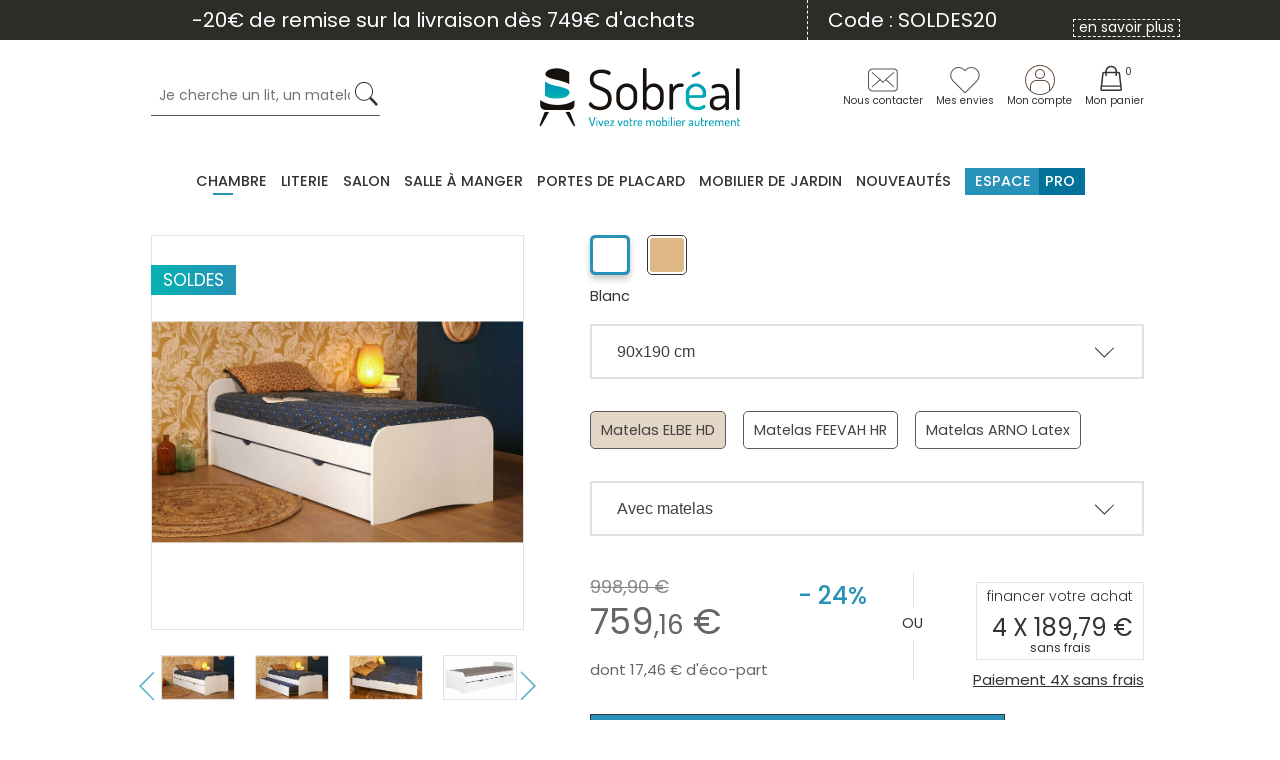

--- FILE ---
content_type: text/html; charset=iso-8859-1
request_url: https://www.sobreal.fr/s/46962_325086_pack-lit-gigogne-neo-2-matelas
body_size: 54467
content:
<!DOCTYPE html>
<!-- /_boutiques/SOBREAL//html/ficheproduit.htm / Modif : 15h41 2025-06-10 / 0.303 / -->

<html lang="FR">
	 <head>
<!-- Google Tag Manager -->
<script>(function(w,d,s,l,i){w[l]=w[l]||[];w[l].push({'gtm.start':
new Date().getTime(),event:'gtm.js'});var f=d.getElementsByTagName(s)[0],
j=d.createElement(s),dl=l!='dataLayer'?'&l='+l:'';j.async=true;j.src=
'https://www.googletagmanager.com/gtm.js?id='+i+dl;f.parentNode.insertBefore(j,f);
})(window,document,'script','dataLayer','GTM-WDMGP3F');</script>
<!-- End Google Tag Manager -->

	
	
  <script>

	function toTEXTE(str)
		{
		   if ((str===null) || (str===''))
		   {
				return false;
		   }
		   else
		   {
			 str = str.toString();
			 str = str.replace(/<[^>]*>/g, '');
	 
			 ta = document.createElement('textarea');
			 ta.innerHTML = str;
	 
			 return ta.value;

		   }
	}
	</script>




		<meta http-equiv="Content-Type" content="text/html; charset=iso-8859-1" />
		<meta name="viewport" content="width=device-width, initial-scale=1.0" />
		
		<meta http-equiv="Content-Type" content="application/xhtml+xml; charset=iso-8859-1" />
		
		
		
		
		
		<title>Pack Lit Gigogne Neo + 2 Matelas, pour Adulte et Enfant</title>
		
		
		<meta name="description" content="D&eacute;couvrez notre pack lit gigogne Neo + 2 matelas adapt&eacute; aux enfants et aux adultes. Compl&egrave;te, cette solution gain de place optimise votre chambre ou votre studio. Livr&eacute; avec sommiers et matelas, il ne vous reste plus qu'&agrave; l'installer. Mobilier de qualit&eacute; fabriqu&eacute; en bois massif" />
<meta name="robots" content="index, follow" />

							<meta name="verify-v1" content="zXwFOSeUEqCsOlFUwN0FsH-3QACc3fIZGdRKjlhS_Xc" />
							<meta name="google-site-verification" content="zXwFOSeUEqCsOlFUwN0FsH-3QACc3fIZGdRKjlhS_Xc" />

<link rel="canonical" href="https://www.sobreal.fr/s/46962_325086_pack-lit-gigogne-neo-2-matelas" />

		<meta name="Owner" content="Sobreal" />
		<meta name="Language" content="FR" />
		<meta name="Rating" content="General" />
		<meta name="Distribution" content="Global" />
		<meta name="Copyright" content="Sobreal" />
		<meta name="author" content="Sobreal" />
		
		


<link rel="image_src" href="/_boutiques/SOBREAL//site_image/logo_fb.jpg"/>

<meta property="og:locale" content="fr_FR" />														
<meta property="og:site_name" content="Sobreal" />												
<meta property="fb:admins" content="100003397521399" />												





<meta property="og:title" content="Pack lit gigogne Neo + 2 matelas" />												
<meta property="og:image" content="https://www.sobreal.fr/img/315/325086/m/p/pack-lit-gigogne-neo-2-matelas.jpg" />							
<meta property="og:url" content="https://www.sobreal.fr/s/46962_325086_pack-lit-gigogne-neo-2-matelas" />	
<meta property="og:description" content="Un couchage d&rsquo;appoint pour accueillir vos proches&nbsp;Vous en avez marre de ne pas pouvoir garder &agrave; dormir vos invit&eacute;s par manque d&rsquo;espace ? Votre enfant vous demande toujours d&rsquo;inviter un copain, mais vous ne savez pas o&ugrave; il va pouvoir dormir ? Nous avons la solution gain de place qu&rsquo;il vous faut. Avec le pack lit gigogne Neo + 2 matelas, m&ecirc;me les plus petits int&eacute;rieurs peuvent disposer d&rsquo;un couchage d&rsquo;appoint pour recevoir des amis et de la famille. Derri&egrave;re ce lit 1 place se cache un second lit simple. En effet, son tiroir dissimule un sommier gigogne dot&eacute; de pieds escamotables pouvant se relever &agrave; hauteur du couchage principal. Ind&eacute;pendants, les 2 couchages peuvent &ecirc;tre plac&eacute;s c&ocirc;te &agrave; c&ocirc;te ou dans des pi&egrave;ces diff&eacute;rentes gr&acirc;ce aux roulettes pr&eacute;sentes sur les pieds du sommier gigogne. Lorsque vous ne l&rsquo;utilisez pas, le sommier gigogne se plie et se range dans le tiroir pour ne pas encombrer votre espace.&nbsp;&nbsp;Un lit gigogne avec matelas pour adulte et enfant&nbsp;Notre pack lit gigogne Neo + 2 matelas est une solution couchage compl&egrave;te, pr&ecirc;te &agrave; l&rsquo;emploi. En effet, dans cette version, le lit gigogne Neo est livr&eacute; avec 2 matelas en mousse.&nbsp;Au choix, 2 matelas Elbe en mousse Haute Densit&eacute; 24 kg/m3 (s&eacute;lectionn&eacute; par d&eacute;faut) ou 2 matelas Feevah, en mousse Haute R&eacute;silience&nbsp;50 kg/m3 ou 2 matelas Arno en latex 60 kg/m3. Pour vous offrir un couchage optimal et pour simplifier son rangement, les matelas pr&eacute;sentent une &eacute;paisseur de 15 cm. Sachez que si vous disposez d&eacute;j&agrave; des matelas, nous proposons aussi ce lit gigogne sans les matelas.&nbsp;Pour votre studio, chambre ou r&eacute;sidence secondaire, ce lit gigogne vous permet de recevoir des adultes comme des enfants puisque chacun des sommiers peut supporter jusqu&rsquo;&agrave; 100 kg.&nbsp;&nbsp;Un mobilier durable en bois massifLe lit gigogne Neo est&nbsp;imagin&eacute; en Charente-Maritime au sein de nos locaux &agrave; Saintes. Notre usine partenaire accorde une grande importance &agrave; la s&eacute;lection des mat&eacute;riaux utilis&eacute;s. Pr&ecirc;t &agrave; vous accompagner de longues ann&eacute;es, ce lit gigogne est con&ccedil;u en Pin massif issu des for&ecirc;ts &eacute;co-g&eacute;r&eacute;es. D&rsquo;excellente qualit&eacute;, il vous garantit solidit&eacute; et durabilit&eacute; dans le temps.&nbsp;Le lit gigogne Neo est fabriqu&eacute; en pin massif avec n&oelig;uds et est peint avec une peinture aqueuse, sans solvants ni produits chimiques pour pr&eacute;server votre bien-&ecirc;tre et l&rsquo;environnement. Son coloris sobre et intemporel favorise son int&eacute;gration dans de nombreuses d&eacute;corations int&eacute;rieures.&nbsp;&nbsp;Choix d'un sommier gigogne moins largeIl est possible de remplacer le sommier gigogne livr&eacute; par d&eacute;faut, par un sommier de dimension inf&eacute;rieure pour des raisons de praticit&eacute; dans votre pi&egrave;ce.&nbsp;Ex: Un lit gigogne 90x190 sera livr&eacute; avec un sommier gigogne de m&ecirc;me dimension par d&eacute;faut. Si vous souhaitez un sommier moins large, par exemple 70x190, c'est tout &agrave; fait&nbsp;possible. Vous disposerez alors d'un couchage double de 90x190 + 70x190, soit 160x190.&nbsp;Contactez-nous pour faire cette modification.&nbsp;&nbsp;Le pack lit gigogne N&eacute;o + 2 matelas se compose de :&nbsp;- 1&nbsp;lit gigogne N&eacute;o- 2&nbsp;matelas en mousse HD Elbe&nbsp;ou 2&nbsp;matelas en mousse HR Feevah&nbsp;ou&nbsp;2 matelas en latex ArnoEn option avec le pack lit gigogne N&eacute;o + 2 matelas :&nbsp;- Le&nbsp;pont d'amour Lima &agrave; placer entre les 2 matelas pour cr&eacute;er un v&eacute;ritable lit double&nbsp;" />										
<meta property="og:type" content="product" />														












	
		
		
		<link rel="stylesheet" type="text/css" href="/min/min/--normalize.css--1603961443_1767866801-normalize.css" /> 
		<link rel="stylesheet" type="text/css" href="/min/min/--foundation.css--1603961445_1767866801-foundation.css" /> 
		<link rel="stylesheet" type="text/css" href="/min/min/--slick-theme.css--1603961442_1767866801-slick-theme.css" /> 
		<link rel="stylesheet" type="text/css" href="/min/min/--slick.scss--1604586479_1767866801-slick.css" /> 
		<link rel="stylesheet" type="text/css" href="/min/min/--font-awesome.css--1606309775_1767866801-font-awesome.css" /> 
		<link rel="stylesheet" type="text/css" href="/min/min/--magnific-popup.css--1603961438_1767866801-magnific-popup.css" /> 
		<link rel="stylesheet" type="text/css" href="/min/min/--main.scss--1655477522_1767866801-main.css" /> 
		<link rel="stylesheet" type="text/css" href="/min/min/--main_2.scss--1625573777_1767866801-main_2.css" /> 
		<link rel="stylesheet" type="text/css" href="/min/min/--main_3.scss--1753949389_1767866801-main_3.css" /> 
		<link rel="stylesheet" type="text/css" href="/min/min/--habillage.css--1607943686_1767866801-habillage.css" /> 
		<link rel="stylesheet" type="text/css" href="/min/min/--pastille_couleurs.css--1743594419_1767866801-pastille_couleurs.css" /> 
		
		
        <link href="https://fonts.googleapis.com/css2?family=Poppins:ital,wght@0,100;0,200;0,300;0,400;0,500;0,600;0,700;0,800;0,900;1,100;1,200;1,300;1,500;1,600;1,700;1,800;1,900&display=swap" rel="stylesheet" />  
		
		<link href="https://fonts.googleapis.com/icon?family=Material+Icons" rel="stylesheet">

		<link rel="preconnect" href="https://fonts.googleapis.com">
		<link rel="preconnect" href="https://fonts.gstatic.com" crossorigin>
		<link href="https://fonts.googleapis.com/css2?family=Roboto+Condensed:ital,wght@0,300;0,400;0,500;0,600;0,700;0,800;0,900;1,300;1,400;1,500;1,600;1,700;1,800;1,900&family=Roboto:ital,wght@0,300;0,400;0,500;0,700;0,900;1,300;1,400;1,500;1,700;1,900&display=swap" rel="stylesheet">
	  
		<link rel="alternate" type="application/rss+xml" title="RSS 2.0" href="http://www.sobreal.fr/blog/rss" />
		<meta name="p:domain_verify" content="01f7e2d91a7e826040dda3707c1c19bb"/>
		
		
		<link rel="icon" type="image/png" href="/_boutiques/SOBREAL//site_image/favicon.png" />
		<link rel="shortcut icon" type="image/x-icon" href="/_boutiques/SOBREAL//site_image/favicon.ico" />

		<script src="/_boutiques/SOBREAL//js/vendor/modernizr.js"></script>
		<script src="/_boutiques/SOBREAL//js/jquery-1.12.4.min.js"></script>
		<script src="/_boutiques/SOBREAL//js/slick.min.js"></script>
		<script type="text/javascript" src="/_boutiques/SOBREAL//js/click_hover.js"></script>
		<script type="text/javascript" src="/rsplug/slider/slider.js"></script>
		
		<script type="text/javascript">
 	var lien = {}; 
  var couleurs = {"anthracite":"Anthracite","ardoise":"Ardoise","argile":"Argile","beige":"Beige","blanc":"Blanc","blancetgris":"Blanc et gris","blancetgrisanthracite":"Blanc et gris anthracite","blancetbois":"Blanc et bois","blancbrillant":"Blanc brillant","blancbrillantetmiroir":"Blanc brillant et miroir","blancbrillantetnoir":"Blanc brillant et noir","blancetgrisclair":"Blanc et gris clair","blancethetre":"Blanc et h&ecirc;tre","blancetlin":"Blanc et lin","blancmat":"Blanc mat","blancmatetmiroir":"Blanc mat et miroir","blancmatetnoir":"Blanc mat et noir","bleu":"Bleu","bleuetbois":"Bleu et bois","bleucanard":"Bleu canard","bleuchine":"Bleu chine","bleuciel":"Bleu ciel","bleuclair":"Bleu clair","bleufonce":"Bleu fonc&eacute;","bleugris":"Bleu gris","bleumarine":"Bleu marine","bleutiksy":"Bleu tiksy","bois":"Bois","boisetblanc":"Bois et blanc","boisblanchi":"Bois blanchi","boisblanchietblanc":"Bois blanchi et blanc","boisblanchietblancmat":"Bois blanchi et blanc mat","boisblanchietmiroir":"Bois blanchi et miroir","boisfonceetmiroir":"Bois fonc&eacute; et miroir","boisbrutfonce":"Bois brut fonc&eacute;","boisbrutfonceetmiroir":"Bois brut fonc&eacute; et miroir","boisbrutfonceetnoir":"Bois brut fonc&eacute; et noir","boisfonceetnoir":"Bois fonc&eacute; et noir","boisclair":"Bois clair","boisfonce":"Bois fonc&eacute;","boisgrisbeton":"Bois gris b&eacute;ton","boisgrisbetonetblanc":"Bois gris b&eacute;ton et blanc","boisgrisbetonetmiroir":"Bois gris b&eacute;ton et miroir","boisgrisbetonetnoir":"Bois gris b&eacute;ton et noir","boisetgrisclair":"Bois et gris clair","boisgrise":"Bois gris&eacute;","brutapeindre":"Brut &agrave; peindre","chataignierblanchiethetrenaturel":"Ch&acirc;taignier blanchi et h&ecirc;tre naturel","cheneetblanc":"Ch&ecirc;ne et blanc","chenebrosseclair":"Ch&ecirc;ne bross&eacute; clair","chenebrosseclairetblanc":"Ch&ecirc;ne bross&eacute; clair et blanc","chenebrosseclairetmiroir":"Ch&ecirc;ne bross&eacute; clair et miroir","chenebrosseclairetnoir":"Ch&ecirc;ne bross&eacute; clair et noir","cheneclair":"Ch&ecirc;ne clair","cheneetgris":"Ch&ecirc;ne et gris","chenegrise":"Ch&ecirc;ne gris&eacute;","chocolat":"Chocolat","chocolatetmandarine":"Chocolat et mandarine","chocolatettaupe":"Chocolat et taupe","chrome":"Chrom&eacute;","cranberry":"Cranberry","creme":"Cr&egrave;me","cuivre":"Cuivre","ecru":"&Eacute;cru","greige":"Greige","greigeetmarroncuivre":"Greige et marron cuivr&eacute;","gris":"Gris","grisanthracite":"Gris anthracite","grisanthraciteetbois":"Gris anthracite et bois","grisetbois":"Gris et bois","grisclair":"Gris clair","grisclairetgrisfonce":"Gris clair et gris fonc&eacute;","grisanthraciteethetre":"Gris anthracite et h&ecirc;tre","grisoxyde":"Gris oxyde","grisoxydeetmiroir":"Gris oxyde et miroir","grisoxydeetnoir":"Gris oxyde et noir","grissouris":"Gris souris","grissourisetblancmat":"Gris souris et Blanc mat","grissourisetmiroir":"Gris souris et miroir","grissourisetnoir":"Gris souris et noir","hetre":"H&ecirc;tre","jaune":"Jaune","laiton":"Laiton","laitonetblanc":"Laiton et blanc","laitonetbois":"Laiton et bois","laitonetcreme":"Laiton et cr&egrave;me","lilas":"Lilas","lilaspastel":"Lilas pastel","lin":"Lin","marron":"Marron","marroncuivre":"Marron cuivr&eacute;","marroncuivreettaupe":"Marron cuivr&eacute; et taupe","mauve":"Mauve","merisier":"Merisier","metalbrosse":"M&eacute;tal bross&eacute;","miroir":"Miroir","moutarde":"Moutarde","myrtille":"Myrtille","naturelblanchi":"Naturel blanchi","nickelbrun":"Nickel brun","noir":"Noir","noiretbleumarine":"Noir et bleu marine","noiretbois":"Noir et bois","noiretchene":"Noir et ch&ecirc;ne","noiretblancmat":"Noir et Blanc mat","noiretmiroir":"Noir et miroir","noiretgreige":"Noir et greige","noiretgrisanthracite":"Noir et gris anthracite","noiretgrisclair":"Noir et gris clair","noiretgrissouris":"Noir et gris souris","noiretlin":"Noir et lin","noiretrouge":"Noir et rouge","noiretlaiton":"Noir et laiton","noiretor":"Noir et or","olive":"Olive","or":"Or","orange":"Orange","perle":"Perle","prune":"Prune","quartz":"Quartz","rose":"Rose","rouge":"Rouge","rougebasque":"Rouge basque","rougeethetre":"Rouge et H&ecirc;tre","safran":"Safran","sonoma":"Sonoma","taupe":"Taupe","terracotta":"Terracotta","transparent":"Transparent","turquoise":"Turquoise","vernis":"Vernis","vert":"Vert","vertanis":"Vert anis","vertbleu":"Vert bleu","vertdeau":"Vert d'eau","vertfonce":"Vert fonc&eacute;","vertmenthe":"Vert menthe","verttilleul":"Vert tilleul","vieuxrose":"Vieux rose","violet":"Violet","multicolore":"Multicolore","blancetnoir":"Blanc et noir","boisblanchietbeton":"Bois blanchi et b&eacute;ton","paprika":"Paprika","bleuemeraude":"Bleu &eacute;meraude","sienne":"Sienne","indigo":"Indigo","boisnaturel":"Bois naturel","bleunuit":"Bleu nuit","miel":"Miel","mieletgrisclair":"Miel et gris clair","sepia":"S&eacute;pia","cheneblanchi":"Ch&ecirc;ne blanchi","chenenaturel":"Ch&ecirc;ne naturel","sable":"Sable","sauge":"Sauge","blancetbeige":"Blanc et beige","blancetmenthe":"Blanc et menthe","blancetbleu":"Blanc et bleu","blancetvert":"Blanc et vert","blancetor":"Blanc et or","blancetrose":"Blanc et rose","marroncuivreetbeige":"Marron cuivr&eacute; et beige","grisetbeige":"Gris et beige","chocolatetbeige":"Chocolat et beige","chene":"Ch&ecirc;ne","noyer":"Noyer","noiretbeige":"Noir et beige","noyeretblanc":"Noyer et blanc","noyeretvert":"Noyer et vert","blancetchene":"Blanc et ch&ecirc;ne","blancetnoyer":"Blanc et noyer","cheneetvert":"Ch&ecirc;ne et vert","beigepu":"Beige (PU)","beigetissu":"Beige tissu","cognac":"Cognac","vertcitron":"Vert citron","camel":"Camel","aubergine":"Aubergine","noiretblanc":"Noir et blanc","beigeclair1834":"Beige clair (1834)","brunirise2613etbeigeclair1834":"Brun iris&eacute; (2613) et beige clair (1834)","chocolat2904etbeigelin1865":"Chocolat (2904) et beige lin (1865)","noir2410etgrisbeige1864":"Noir (2410) et gris beige (1864)","encre2212etbleucobalt1679":"Encre (2212) et bleu cobalt (1679)","noir2410etgrisplomb1610":"Noir (2410) et gris plomb (1610)","noisette":"Noisette","rougeorange":"Rouge orang&eacute;","blancetbordeaux":"Blanc et Bordeaux","noiretgris":"Noir et gris","corail":"Corail","cheneetnoir":"Ch&ecirc;ne et noir","cheneclairetblanc":"Ch&ecirc;ne clair et blanc","cheneclairetnoir":"Ch&ecirc;ne clair et noir","noyeretnoir":"Noyer et noir","hetreetblanc":"H&ecirc;tre et blanc","boisetvert":"Bois et vert","noisetteetbois":"Noisette et bois","linethetre":"Lin et h&ecirc;tre","liedevin":"Lie de vin","menthegivree":"Menthe givr&eacute;e","blancetnoisette":"Blanc et noisette","bleucraie":"Bleu craie","noiretnoisette":"Noir et noisette","noisetteetblanc":"Noisette et blanc","cajou":"Cajou","blancetcajou":"Blanc et cajou","boisetcajou":"Bois et cajou","ciremiel":"Cir&eacute; miel","abricot":"Abricot","romarin":"Romarin","ficelle":"Ficelle"};
</script>

		
		<script src="/rsplug/misc/misc.js"></script>
		
		<script type="text/javascript">
			var libelle_ferme = "Fermer";
			var libelle_lirelasuite = "Lire la suite";
		</script>
		<script type="text/javascript" src="/_boutiques/SOBREAL//js/rs-drawer.js"></script>

		
		<script src="/_boutiques/SOBREAL//js/rsplugins2.js"></script>

		<link rel="stylesheet" href="//code.jquery.com/ui/1.12.1/themes/base/jquery-ui.css">
		<script src="https://code.jquery.com/ui/1.12.1/jquery-ui.js"></script>
		
		<!-- Magnific Popup core JS file -->
		<script src="/_boutiques/SOBREAL//js/jquery.magnific-popup.min.js"></script>
		
		
		<script type="text/javascript" src="/rsplug/highslide/highslide-full-packed.js"></script>
		<link rel="stylesheet" type="text/css" href="/rsplug/highslide/highslide.css" />

		<script type="text/javascript" src="/rsplug/highslide/config1/highslide.js" charset="iso-8859-15"></script>
		<link rel="stylesheet" type="text/css" href="/rsplug/highslide/config1/highslide.css" />
		<link rel="stylesheet" type="text/css" href="/css/highslide_custom.css" />
		
		<script>
		//<![CDATA[
		
		function rsfavoris(idp, action) {
			$.get("/produits/favoris?action=" + action + "&idp=" + idp, function(){
				if ($("#fav_id_" + idp + "_add") && $("#fav_id_" + idp + "_sup")){
					if(action == "add") {				
						$("#fav_id_" + idp + "_add").hide();
						$("#fav_id_" + idp + "_sup").show();
					} else if(action == "sup") {
						$("#fav_id_" + idp + "_add").show();
						$("#fav_id_" + idp + "_sup").hide();
					}
				}
			});
		}
		
		var MsgCarts = {
			_instances: [],
			_container: null,
			register: function(inst){
				if (null === MsgCarts._container){
					MsgCarts.createContainer();
				}
				MsgCarts._instances.push(inst);
			},
			createContainer: function(){
				var c = document.createElement('div');
				c.className = 'msgcarts';
				with (c.style){
					position = 'fixed';
					top = '0px';
				}
				document.getElementById('main-section').appendChild(c);
				MsgCarts._container = c;
			}
		};
		
		var MsgCart = function(text){
			// Constructeur
			MsgCarts.register(this);
			this.obj = this.createObj();
			this.init();
			this.setText(text);
		};
		MsgCart.prototype.createObj = function(){
			var o = document.createElement('div');
			o.className = 'msgcart';
			o.style.display = 'none';
			o.onclick = function(){
				location.href = '/panier';
			};
			return o;
		};
		MsgCart.prototype.init = function(){
			// Initialisation
			this.autoClose = null 
			this.obj.innerHTML = '';
			this.obj.display = 'none';
		};
		MsgCart.prototype.setText = function(text){
			this.obj.innerHTML = text;
			return this;
		};
		MsgCart.prototype.show = function(autoclose_delay){
			$(this.obj).fadeIn( "slow");
			MsgCarts._container.appendChild(this.obj);
			
			if (isNaN(autoclose_delay) || autoclose_delay < 0){
				autoclose_delay = 1000;
			}
			var inst = this;
			clearTimeout(this.autoClose);
			this.autoClose = setTimeout(function(){
				inst.hide();
			}, autoclose_delay);
			return this;
		};
		MsgCart.prototype.hide = function(){
			$(this.obj).fadeOut( "slow");
			clearTimeout(this.autoClose);
			this.autoClose = null;
			return this;
		};
		function formatNomPrd(str){
			var m2 = str.match(/ \((.{1}:.*)\)/g);
			for (var i in m2){
				var m = str.match(/ \((.{1}:.*)\)/);
				if (null !== m){
					var ssps = m[1].split('/');
					for (var i=0; i<ssps.length; i++){
						ssps[i] = ssps[i].replace('C:', 'Couleur : ').replace('T:', 'Taille : ').replace('M:', 'Mod&egrave;le : ').replace('F:', 'Format : ');
					}
					str = str.replace(m[0], '<br />' + ssps.join('<br />'));
				}
			}
			return str;
		}
		//]]>
		</script>
		
		
		<script type="text/javascript">
		
		function showHideNl (link){
			var nl = document.getElementById('moncompte_dropdown');
			if (nl){
				if (nl.style.display == 'none'){
					nl.style.display = '';
					link.className = 'button_header2 active';
				} else {
					nl.style.display = 'none';
					link.className = 'button_header2';
				}
			}
		}

		function showHideBtn (link){
			var nl = document.getElementById('moncompte_dropdown');
			if (nl){
				if (nl.style.display == 'none'){
					nl.style.display = '';
				} else {
					nl.style.display = 'none';
				}
			}
		}
		</script>
		
		<script>
		//<![CDATA[
			document.addEventListener("DOMContentLoaded", async () => {
			const elements = document.querySelectorAll(".svg[data-src]");
			const cache = new Map();
			for (const el of elements) {
				const src = el.dataset.src;
				if (!src) continue;
				try {
					if (!cache.has(src)) {
						const response = await fetch(src);
						if (!response.ok) {
							console.warn("SVG load error:", src, "->", response.status);
							cache.set(src, null);
							continue;
						}

						const text = await response.text();
						cache.set(src, text);
					}
					const svgContent = cache.get(src);
					if (svgContent) {
						el.innerHTML = svgContent;
					}
				} catch (e) {
					console.error("Network error loading SVG:", src, e);
				}
			}
		});
	//]]>
	</script>

		
		
		
	
 <script type="application/ld+json"> 
{"review":[{"@type":"Review","author":{"@type":"Person","name":"NEGRE"},"reviewRating":{"@type":"Rating","bestRating":"5","ratingValue":"5"}},{"@type":"Review","author":{"@type":"Person","name":"Leblanc"},"reviewRating":{"@type":"Rating","bestRating":"5","ratingValue":"5"}},{"@type":"Review","author":{"@type":"Person","name":"SEBILO"},"reviewRating":{"@type":"Rating","bestRating":"5","ratingValue":"4"}},{"@type":"Review","author":{"@type":"Person","name":"Aymer"},"reviewRating":{"@type":"Rating","bestRating":"5","ratingValue":"5"}},{"@type":"Review","author":{"@type":"Person","name":"CLEMENT"},"reviewRating":{"@type":"Rating","bestRating":"5","ratingValue":"5"}},{"@type":"Review","author":{"@type":"Person","name":"Matlack"},"reviewRating":{"@type":"Rating","bestRating":"5","ratingValue":"4"}},{"@type":"Review","author":{"@type":"Person","name":"MOREL"},"reviewRating":{"@type":"Rating","bestRating":"5","ratingValue":"5"}},{"@type":"Review","author":{"@type":"Person","name":"PEIRANI"},"reviewRating":{"@type":"Rating","bestRating":"5","ratingValue":"5"}},{"@type":"Review","author":{"@type":"Person","name":"Fernandez"},"reviewRating":{"@type":"Rating","bestRating":"5","ratingValue":"5"}},{"@type":"Review","author":{"@type":"Person","name":"JULIETTE"},"reviewRating":{"@type":"Rating","bestRating":"5","ratingValue":"5"}},{"@type":"Review","author":{"@type":"Person","name":"Anna"},"reviewRating":{"@type":"Rating","bestRating":"5","ratingValue":"1"}},{"@type":"Review","author":{"@type":"Person","name":"Yasmina"},"reviewRating":{"@type":"Rating","bestRating":"5","ratingValue":"5"}},{"@type":"Review","author":{"@type":"Person","name":""},"reviewRating":{"@type":"Rating","bestRating":"5","ratingValue":"5"}}],"@context":"https:\/\/schema.org","@type":"Product","name":"Pack lit gigogne Neo + 2 matelas","image":["\/images\/315\/p\/315_325086_max.jpg","\/images\/315\/p\/315_325086_2_max.jpg","\/images\/315\/p\/315_325086_3_max.jpg","\/images\/315\/p\/315_325086_4_max.jpg","\/images\/315\/p\/315_325086_10_max.jpg","\/images\/315\/p\/315_325086_11_max.jpg","\/images\/315\/p\/315_325086_12_max.jpg","\/images\/315\/p\/315_325086_14_max.jpg","\/images\/315\/p\/315_325086_15_max.jpg","\/images\/315\/p\/315_325086_16_max.jpg","\/images\/315\/p\/315_325086_17_max.jpg","\/images\/315\/p\/315_325086_18_max.jpg","\/images\/315\/p\/315_325086_19_max.jpg","\/images\/315\/p\/315_325086_23_max.jpg","\/images\/315\/p\/315_325086_24_max.jpg","\/images\/315\/p\/315_325086_25_max.jpg","\/images\/315\/p\/315_325086_31_max.jpg"],"description":"<h3><span class=\"H3Text\">Un couchage d&rsquo;appoint pour accueillir vos proches<strong>&nbsp;<\/strong><\/span><\/h3><p>Vous en avez marre de ne pas pouvoir garder &agrave; dormir vos invit&eacute;s par manque d&rsquo;espace ? Votre enfant vous demande toujours d&rsquo;inviter un copain, mais vous ne savez pas o&ugrave; il va pouvoir dormir ? Nous avons la solution gain de place qu&rsquo;il vous faut. Avec le pack lit gigogne Neo + 2 matelas, m&ecirc;me les plus petits int&eacute;rieurs peuvent disposer d&rsquo;un couchage d&rsquo;appoint pour recevoir des amis et de la famille. Derri&egrave;re ce lit 1 place se cache un second lit simple. En effet, son tiroir dissimule un sommier gigogne dot&eacute; de pieds escamotables pouvant se relever &agrave; hauteur du couchage principal. Ind&eacute;pendants, les 2 couchages peuvent &ecirc;tre plac&eacute;s c&ocirc;te &agrave; c&ocirc;te ou dans des pi&egrave;ces diff&eacute;rentes gr&acirc;ce aux roulettes pr&eacute;sentes sur les pieds du sommier gigogne. Lorsque vous ne l&rsquo;utilisez pas, le sommier gigogne se plie et se range dans le tiroir pour ne pas encombrer votre espace.&nbsp;<\/p><p dir=\"ltr\"><span><span>&nbsp;<\/span><\/span><\/p><h3><span class=\"H3Text\">Un lit gigogne avec matelas pour adulte et enfant&nbsp;<\/span><\/h3><p>Notre pack lit gigogne Neo + 2 matelas est une solution couchage compl&egrave;te, pr&ecirc;te &agrave; l&rsquo;emploi. En effet, dans cette version, le lit gigogne Neo est livr&eacute; avec 2 matelas en mousse.&nbsp;Au choix, 2 matelas Elbe en mousse Haute Densit&eacute; 24 kg\/m3 (s&eacute;lectionn&eacute; par d&eacute;faut) ou 2 matelas Feevah, en mousse Haute R&eacute;silience&nbsp;50 kg\/m3 ou 2 matelas Arno en latex 60 kg\/m3. Pour vous offrir un couchage optimal et pour simplifier son rangement, les matelas pr&eacute;sentent une &eacute;paisseur de 15 cm. Sachez que si vous disposez d&eacute;j&agrave; des matelas, nous proposons aussi ce lit gigogne sans les matelas.&nbsp;<\/p><p>Pour votre studio, chambre ou r&eacute;sidence secondaire, ce lit gigogne vous permet de recevoir des adultes comme des enfants puisque chacun des sommiers peut supporter jusqu&rsquo;&agrave; 100 kg.&nbsp;<\/p><p>&nbsp;<\/p><h3><span class=\"H3Text\">Un mobilier durable en bois massif<\/span><\/h3><p>Le lit gigogne Neo est&nbsp;imagin&eacute; en Charente-Maritime au sein de nos locaux &agrave; Saintes. Notre usine partenaire accorde une grande importance &agrave; la s&eacute;lection des mat&eacute;riaux utilis&eacute;s. Pr&ecirc;t &agrave; vous accompagner de longues ann&eacute;es, ce lit gigogne est con&ccedil;u en Pin massif issu des for&ecirc;ts &eacute;co-g&eacute;r&eacute;es. D&rsquo;excellente qualit&eacute;, il vous garantit solidit&eacute; et durabilit&eacute; dans le temps.&nbsp;<\/p><p>Le lit gigogne Neo est fabriqu&eacute; en pin massif avec n&oelig;uds et est peint avec une peinture aqueuse, sans solvants ni produits chimiques pour pr&eacute;server votre bien-&ecirc;tre et l&rsquo;environnement. Son coloris sobre et intemporel favorise son int&eacute;gration dans de nombreuses d&eacute;corations int&eacute;rieures.&nbsp;<\/p><p>&nbsp;<\/p><div><strong>Choix d'un sommier gigogne moins large<\/strong><\/div><div>Il est possible de remplacer le sommier gigogne livr&eacute; par d&eacute;faut, par un sommier de dimension inf&eacute;rieure pour des raisons de praticit&eacute; dans votre pi&egrave;ce.&nbsp;<\/div><div><div>Ex: Un lit gigogne 90x190 sera livr&eacute; avec un sommier gigogne de m&ecirc;me dimension par d&eacute;faut. Si vous souhaitez un sommier moins large, par exemple 70x190, c'est tout &agrave; fait&nbsp;possible. Vous disposerez alors d'un couchage double de 90x190 + 70x190, soit 160x190.&nbsp;<br clear=\"all\" \/><div><em>Contactez-nous pour faire cette modification.<\/em><\/div><div>&nbsp;<\/div><\/div><\/div><p>&nbsp;<\/p><h3><span class=\"H3Produit\">Le pack lit gigogne N&eacute;o + 2 matelas se compose de :&nbsp;<\/span><\/h3><p>- 1&nbsp;<a href=\"\/s\/46962_325085_lit-gigogne-neo\">lit gigogne N&eacute;o<\/a><br \/>- 2&nbsp;<a href=\"\/s\/46952_324937_matelas-elbe-mousse-hd\">matelas en mousse HD Elbe<\/a>&nbsp;ou 2&nbsp;<a href=\"\/s\/46952_327610_matelas-feevah-mousse-hr\">matelas en mousse HR Feevah<\/a>&nbsp;ou&nbsp;<a href=\"\/s\/46952_328119_matelas-arno-100-latex\">2 matelas en latex Arno<\/a><a href=\"\/s\/46952_327610_matelas-feevah-mousse-hr\"><br \/><br \/><\/a><\/p><h3><span class=\"H3Produit\">En option avec le pack lit gigogne N&eacute;o + 2 matelas :&nbsp;<\/span><\/h3><p>- Le&nbsp;<a href=\"\/s\/46952_362796_pont-d-amour-lima\">pont d'amour Lima<\/a> &agrave; placer entre les 2 matelas pour cr&eacute;er un v&eacute;ritable lit double&nbsp;<\/p>","aggregateRating":{"@type":"AggregateRating","ratingValue":"5","reviewCount":"13"},"offers":{"@type":"AggregateOffer","lowPrice":"728.76","highPrice":"1206.04","offerCount":"12","priceCurrency":"EUR","url":"https:\/\/www.sobreal.fr\/s\/46962_325086_pack-lit-gigogne-neo-2-matelas","availability":"https:\/\/schema.org\/InStock"}}
 </script>
 <script type="application/ld+json"> 
{"@context":"https:\/\/schema.org","@type":"BreadcrumbList","itemListElement":[{"@type":"ListItem","position":"1","name":"Chambre \u00e0 coucher","item":"https:\/\/www.sobreal.fr\/s\/46941_chambre-a-coucher"},{"@type":"ListItem","position":"2","name":"Lits","item":"https:\/\/www.sobreal.fr\/s\/47605_lits"},{"@type":"ListItem","position":"3","name":"Lits gigognes adulte","item":"https:\/\/www.sobreal.fr\/s\/46962_lits-gigognes-adulte"},{"@type":"ListItem","position":"4","name":"Pack lit gigogne Neo + 2 matelas"}]}
 </script>
 <script type="application/ld+json"> 
{"@context":"https:\/\/schema.org","@type":"Organization","name":"Sobreal","url":"https:\/\/www.sobreal.fr\/","logo":"https:\/\/www.sobreal.fr\/imgfck\/315\/Image\/logo\/logo_sobreal.png","contactPoint":{"@type":"ContactPoint","telephone":"+33579980347","contactType":"customer service"}}
 </script>
<script>

const getDeviceType = () => {
  const ua = navigator.userAgent;
  if (/(tablet|ipad|playbook|silk)|(android(?!.*mobi))/i.test(ua)) {
    return "tablet";
  }
  if (
    /Mobile|iP(hone|od)|Android|BlackBerry|IEMobile|Kindle|Silk-Accelerated|(hpw|web)OS|Opera M(obi|ini)/.test(
      ua
    )
  ) {
    return "mobile";
  }
  return "desktop";
};



var blog_categories = "shop";
var blog_categories2 = "";




dataLayer.push({
    'event': 'dataLayerReady',
    'environnement': "production",
    'deviceType': getDeviceType(),
    'pageType': "ficheproduit",
    'blogCategory': toTEXTE(blog_categories),
    'userId': "",
    'userEmail': "",
});
</script>

<meta name="p:domain_verify" content="582adf772d9f96ab55185019e4809db5"/>
 </head>

	<body class="rs_ficheproduit page_ page_parente_ bou_id_315 sit_id_505 ">
<!-- Google Tag Manager (noscript) -->
<noscript><iframe src="https://www.googletagmanager.com/ns.html?id=GTM-WDMGP3F"
height="0" width="0" style="display:none;visibility:hidden"></iframe></noscript>
<!-- End Google Tag Manager (noscript) -->
		<div id="top" class="page">
			<div class="off-canvas-wrap" data-offcanvas>
				
				<div class="inner-wrap">
				

						 
					
					<nav role="navigation" aria-label="menu mobile">
						<aside class="left-off-canvas-menu">
							<div id="left-off-canvas-menu-inner">
								<ul class="off-canvas-list">
									<li class="text-center ptl">
										<a class="closeMenu" href="#" onclick="$('.exit-off-canvas').click(); return false;">&#215;</a>
									</li>
									<li class="clear">
									<form class="relativeBox" role="search" id="form_search_mobile" name="recherche" method="get" action="/produits/categorie.php">
										<div class="row">
											<div class="column small-12">
												<input name="recherche" class="doofinder_mobile" type="text" id="rechercheVal2" placeholder="Je cherche un lit, un matelas..." value="" />
											 </div>
											  <button type="submit" class="button_square button_search">
												<span class="svg" data-src="/_boutiques/SOBREAL//site_image/icon_search.svg"></span>
											</button>
										</div>
									</form>
									</li>
									<li class="row">
										<div class="column small-10 small-centered">
											<label class="text-center">D&eacute;couvrez notre collection</label>
											<ul class="navAside_listeRayon">
												<li  style="display:none;">
													<a href="https://www.sobreal.fr/s/48351_nouveautes" class="niv1" title="Nouveaut&eacute;s">Nouveaut&eacute;s</a>
												</li>
																								
												
												
												<li class="has-ss-menu">
													<a href="#" class="first-link-action">Chambre</a>
													
	<ul class="ss-menu" style="display: none;">
		<li class="has-ss-ss-menu cat_nom">
			<a href="/s/46941_chambre-a-coucher">voir la cat&eacute;gorie Chambre</a>
		</li>
				
		<li class="has-ss-ss-menu">
			<a href="#" data-clicked="no" class="second-link-action">Lits</a>
			
			<ul class="ss-ss-menu" style="display: none;">
				
				
				<li>
					
					<a href="/s/46962_lits-gigognes-adulte">Lits gigognes adulte</a>
				</li>
				
				<li>
					
					<a href="/s/46946_lits-superposes-adulte">Lits superpos&eacute;s adulte</a>
				</li>
				
				<li>
					
					<a href="/s/46961_lits-mezzanines-adulte">Lits mezzanine adulte</a>
				</li>
				
				<li>
					
					<a href="/s/46963_lits-escamotables">Lits escamotables</a>
				</li>
				
				<li>
					
					<a href="/s/46943_lits-adulte">Lits adulte</a>
				</li>
				
				<li>
					
					<a href="/s/47011_lits-coffre">Lits coffre</a>
				</li>
				
				<li>
					
					<a href="/s/49252_lit-1-place">Lits 1 place </a>
				</li>
				
			</ul>
			
						
			
			
			
			
		</li>
				
		<li class="has-ss-ss-menu">
			<a href="#" data-clicked="no" class="second-link-action">Mobilier de Chambre</a>
			
			<ul class="ss-ss-menu" style="display: none;">
				
				
				<li>
					
					<a href="/s/46945_armoires">Armoires</a>
				</li>
				
				<li>
					
					<a href="/s/46944_commodes">Commodes</a>
				</li>
				
				<li>
					
					<a href="/s/46942_tables-de-chevet">Tables de chevet</a>
				</li>
				
				<li>
					
					<a href="/s/47000_tetes-de-lit">T&ecirc;tes de lit</a>
				</li>
				
			</ul>
			
						
			
			
			
			
		</li>
				
		<li class="has-ss-ss-menu">
			<a href="#" data-clicked="no" class="second-link-action">Accessoires</a>
			
			<ul class="ss-ss-menu" style="display: none;">
				
				
				<li>
					
					<a href="/s/46998_tiroirs-de-lit">Tiroirs de lit</a>
				</li>
				
				<li>
					
					<a href="/s/47236_sommiers-gigognes">Sommiers gigognes</a>
				</li>
				
				<li>
					
					<a href="/s/47029_amenagements">Am&eacute;nagements</a>
				</li>
				
				<li>
					
					<a href="/s/47238_rangements">Rangements</a>
				</li>
				
			</ul>
			
						
			
			
			
			
		</li>
		
	</ul>

													
												</li>
												
																								
												
												
												<li class="has-ss-menu">
													<a href="#" class="first-link-action">Literie</a>
													
	<ul class="ss-menu" style="display: none;">
		<li class="has-ss-ss-menu cat_nom">
			<a href="/s/46951_literie">voir la cat&eacute;gorie Literie</a>
		</li>
				
		<li class="has-ss-ss-menu">
			<a href="#" data-clicked="no" class="second-link-action">Matelas et sommiers</a>
			
			<ul class="ss-ss-menu" style="display: none;">
				
				
				<li>
					
					<a href="/s/46952_matelas">Matelas</a>
				</li>
				
				<li>
					
					<a href="/s/46953_sommiers">Sommiers</a>
				</li>
				
				<li>
					
					<a href="/s/46957_ensemble-matelas-sommier">Ensembles matelas sommier</a>
				</li>
				
				<li>
					
					<a href="/s/46964_ensembles-lits-electriques">Ensembles lits &eacute;lectriques</a>
				</li>
				
			</ul>
			
						
			
			
			
			
		</li>
				
		<li class="has-ss-ss-menu">
			<a href="#" data-clicked="no" class="second-link-action">Linge de lit</a>
			
			<ul class="ss-ss-menu" style="display: none;">
				
				
				<li>
					
					<a href="/s/47002_housses-de-couette">Housses de couette</a>
				</li>
				
				<li>
					
					<a href="/s/47003_draps-housse-et-draps-plats">Draps housse et draps plats</a>
				</li>
				
				<li>
					
					<a href="/s/46993_parures-de-lit">Parures de lit</a>
				</li>
				
				<li>
					
					<a href="/s/47004_taies-oreiller-et-taies-de-traversin">Taies oreiller et taies de traversin</a>
				</li>
				
				<li>
					
					<a href="/s/47028_proteges-matelas">Prot&egrave;ges matelas</a>
				</li>
				
			</ul>
			
						
			
			
			
			
		</li>
				
		<li class="has-ss-ss-menu">
			<a href="#" data-clicked="no" class="second-link-action">Accessoires</a>
			
			<ul class="ss-ss-menu" style="display: none;">
				
				
				<li>
					
					<a href="/s/46954_couettes-et-oreillers">Couettes et oreillers</a>
				</li>
				
				<li>
					
					<a href="/s/46955_pieds-de-lit">Pieds de lit</a>
				</li>
				
			</ul>
			
						
			
			
			
			
		</li>
		
	</ul>

													
												</li>
												
																								
												
												
												<li class="has-ss-menu">
													<a href="#" class="first-link-action">Salon</a>
													
	<ul class="ss-menu" style="display: none;">
		<li class="has-ss-ss-menu cat_nom">
			<a href="/s/46967_meuble-salon">voir la cat&eacute;gorie Salon</a>
		</li>
				
		<li class="has-ss-ss-menu">
			<a href="#" data-clicked="no" class="second-link-action">Mobilier</a>
			
			<ul class="ss-ss-menu" style="display: none;">
				
				
				<li>
					
					<a href="/s/49251_canapes">Canap&eacute;s</a>
				</li>
				
				<li>
					
					<a href="/s/51647_fauteuils">Fauteuils</a>
				</li>
				
				<li>
					
					<a href="/s/46960_meubles-de-television">Meubles de t&eacute;l&eacute;vision</a>
				</li>
				
				<li>
					
					<a href="/s/46969_tables-basses">Tables basses</a>
				</li>
				
				<li>
					
					<a href="/s/47237_bureaux">Bureaux</a>
				</li>
				
				<li>
					
					<a href="/s/47828_chaises-de-bureau">Chaises de bureau</a>
				</li>
				
			</ul>
			
						
			
			
			
			
		</li>
				
		<li class="has-ss-ss-menu">
			<a href="#" data-clicked="no" class="second-link-action">Rangement</a>
			
			<ul class="ss-ss-menu" style="display: none;">
				
				
				<li>
					
					<a href="/s/46978_meubles-de-rangement">Meubles de rangement</a>
				</li>
				
				<li>
					
					<a href="/s/51756_bibliotheques">Biblioth&egrave;ques</a>
				</li>
				
				<li>
					
					<a href="/s/51293_etageres-murales">Etag&egrave;res murales</a>
				</li>
				
				<li>
					
					<a href="/s/49292_meubles-d-entree">Meubles d'entr&eacute;e</a>
				</li>
				
				<li>
					
					<a href="/s/52024_meuble-console">Meuble console</a>
				</li>
				
			</ul>
			
						
			
			
			
			
		</li>
				
		<li class="has-ss-ss-menu">
			<a href="#" data-clicked="no" class="second-link-action">D&eacute;coration</a>
			
			<ul class="ss-ss-menu" style="display: none;">
				
				
				<li>
					
					<a href="/s/47883_poufs">Poufs</a>
				</li>
				
				<li>
					
					<a href="/s/47944_tapis">Tapis</a>
				</li>
				
				<li>
					
					<a href="/s/47958_luminaires">Luminaires</a>
				</li>
				
			</ul>
			
						
			
			
			
			
		</li>
		
	</ul>

													
												</li>
												
																								
												
												
												<li class="has-ss-menu">
													<a href="#" class="first-link-action">Salle &agrave; manger</a>
													
	<ul class="ss-menu" style="display: none;">
		<li class="has-ss-ss-menu cat_nom">
			<a href="/s/46971_meuble-salle-a-manger">voir la cat&eacute;gorie Salle &agrave; manger</a>
		</li>
				
		<li class="has-ss-ss-menu">
			<a href="#" data-clicked="no" class="second-link-action">Mobilier</a>
			
			<ul class="ss-ss-menu" style="display: none;">
				
				
				<li>
					
					<a href="/s/46972_tables-de-salle-a-manger">Tables de salle &agrave; manger</a>
				</li>
				
				<li>
					
					<a href="/s/46974_chaises-de-table">Chaises de table</a>
				</li>
				
				<li>
					
					<a href="/s/46973_buffets-et-vaisseliers">Buffets et vaisseliers</a>
				</li>
				
			</ul>
			
						
			
			
			
			
		</li>
		
	</ul>

													
												</li>
												
																								
												
												
												<li class="has-ss-menu">
													<a href="#" class="first-link-action">Portes de placard</a>
													
	<ul class="ss-menu" style="display: none;">
		<li class="has-ss-ss-menu cat_nom">
			<a href="/s/46999_porte-de-placard">voir la cat&eacute;gorie Portes de placard</a>
		</li>
				
		<li class="has-ss-ss-menu">
			<a href="#" data-clicked="no" class="second-link-action">Type de porte</a>
			
			<ul class="ss-ss-menu" style="display: none;">
				
				
				<li>
					
					<a href="/s/46995_portes-coulissantes">Portes coulissantes</a>
				</li>
				
				<li>
					
					<a href="/s/47242_portes-pivotantes">Portes pivotantes</a>
				</li>
				
			</ul>
			
						
			
			
			
			
		</li>
				
		<li class="has-ss-ss-menu">
			<a href="#" data-clicked="no" class="second-link-action">Nombre de portes</a>
			
			<ul class="ss-ss-menu" style="display: none;">
				
				
				<li>
					
					<a href="/s/47693_-1-porte">1 porte</a>
				</li>
				
				<li>
					
					<a href="/s/47243_-2-portes">2 portes</a>
				</li>
				
				<li>
					
					<a href="/s/47244_-3-portes">3 portes</a>
				</li>
				
				<li>
					
					<a href="/s/47245_-4-portes">4 portes</a>
				</li>
				
			</ul>
			
						
			
			
			
			
		</li>
				
		<li class="has-ss-ss-menu">
			<a href="#" data-clicked="no" class="second-link-action">Demande de devis</a>
			
			<ul class="ss-ss-menu" style="display: none;">
				
				
				<li>
					
					<a href="/s/48108_portes-de-placard-sur-mesure">Portes de placard sur mesure</a>
				</li>
				
			</ul>
			
						
			
			
			
			
		</li>
		
	</ul>

													
												</li>
												
																								
												
												<li class="has-no-ss-menu">
													<a href="/s/51645_mobilier-de-jardin" title="Mobilier de jardin">MOBILIER DE JARDIN</a>
												</li>
												
												
																								
												
												<li class="has-no-ss-menu">
													<a href="/s/48351_nouveautes" title="Nouveaut&eacute;s">Nouveaut&eacute;s</a>
												</li>
												
												
												
												<li class="cat_menu_pro"><a href="/html/page-pro.htm" class="niv1"><span>Espace <em>pro</em></span></a></li>
											</ul>
										</div>
									</li>
								</ul>
							</div>
						</aside>
					</nav>

				
					<header role="banner" id="header">
					
					

<div class="contain-to-grid sticky">
	<div data-topbar data-options="">
		
		<!DOCTYPE html>
<!-- /_boutiques/SOBREAL//html/bannieres.htm / Modif : 10h16 2022-01-12 / 0.05 / -->

<!--nostructure-->



			
			
			    <div id="modal_small_banniere_447" class="reveal-modal " data-reveal>
			    
							<div class="row" >
								<div class="column small-12">
									<div style="text-align: center;">
<div style="text-align: center;">
<div style="text-align: center;">
<div style="text-align: center;">
<div style="text-align: center;">
<div style="text-align: center;">
<div style="text-align: center;">Jusqu'&agrave; dimanche 18 janvier minuit</div>
<div style="text-align: center;">&nbsp;</div>
<div style="text-align: center;">&nbsp;-<strong style="color: var(--colormaintxt); font-size: 1em;">20&euro; de remise sur tous les modes de livraison,&nbsp;</strong><strong><span style="color: var(--colormaintxt); font-size: 1em;">d&egrave;s 74</span></strong><span style="font-size: 1em;"><strong>9</strong></span><strong style="color: var(--colormaintxt); font-size: 1em;">&euro; d'achats*</strong></div>
<div style="text-align: center;">&nbsp;</div>
<div style="text-align: center;">Code :&nbsp;<strong>SOLDES20</strong></div>
<div style="text-align: center;">&nbsp;</div>
<div style="text-align: center;">&agrave; saisir dans le r&eacute;capitulatif de commande&nbsp;</div>
<div style="text-align: center;">
<div style="text-align: center;">&nbsp;--------</div>
<div style="text-align: center;">
<div><span style="color: var(--colormaintxt); font-size: 1em;">&nbsp;</span></div>
</div>
</div>
<div style="text-align: center;">&nbsp;&nbsp;</div>
<div style="text-align: center;">&nbsp;&nbsp;</div>
<div style="text-align: center;"><em>*Hors frais de port</em></div>
</div>
</div>
</div>
</div>
</div>
</div>
								</div>
							</div>

					<a class="close-reveal-modal">&#215;</a>

				</div>
				
			



<div class="bann_stiky sticky">
	<div id="bannSlider">
		<div id="carr_bannPromo">
			<ul class="bannListing">
				
				<li class="bannListe" data-speed="5000">
				
					
					<a href="#" data-reveal-id="modal_small_banniere_447" data-reveal>
					
					

						
						<div style="background:#2c2d28;">
							<div class="bannMessage bannSliderEnveloppe row">
								<div class="bannTexte ban_grand" style="color:#FFFFFF">-20€ de remise sur la livraison dès 749€ d'achats</div>
								<div class="bannCode ban_grand" style="color:#FFFFFF"><span></span> Code : SOLDES20</div>
								
								<span class="bannEtiquette" style="color:#FFFFFF; border:1px dashed #FFFFFF;">
									En savoir plus
								</span>
								
							</div>
						</div>
						
					
					
					</a>
				</li>
				
			</ul>
		</div>
	</div>
</div>
<script src="/rsplug/carrousel/carrousel2.js"></script>
<script>
//<![CDATA[
new RSPlug_Carrousel2('carr_bannPromo', 4000, 1100, 0, true, {slideElement: 'li'}).setAnimation('fadding');
//]]>
</script>

		
	
		

		 
			 
		

		
	</div>
</div>
<div class="contain-to-grid-mobile">
		<div class="clear row top_bar" id="nav_mobile">
			<div id="logo_mobile" class="show-for-medium-down">
				<a href="/">
					<img loading=lazy src="/imgfck/315/Image/logo/logo_sobreal.png" alt="" width="203" height="61" />
					
				</a>
			</div>
			<div id="icon_mobile">
				<div id="icon_menu">
					<a class="left-off-canvas-toggle" href="#">
						<span class="svg" data-src="/_boutiques/SOBREAL//site_image/icon_menu.svg"></span>
					</a>
				</div>
				<div class="button_header2 hide-for-large-up" id="button_show_search">
					<span class="svg" data-src="/_boutiques/SOBREAL//site_image/icon_search.svg" onclick="$('#form_search_small').stop().slideToggle();" ></span>
				</div>
				<button id="elem_contact_mobile" class="button_header2 faux_bouton" type="button" onclick="window.location.href='/html/contact.htm';">
					<span class="svg" data-src="/_boutiques/SOBREAL//site_image/icon_enveloppe.svg"></span>
				</button>
				<button id="elem_favoris_mobile" type="button" class="button_header2 faux_bouton   non_active" onclick="window.location.href='/produits/favoris';">
					<span class="svg fav_on" data-src="/_boutiques/SOBREAL//site_image/icon_wishlist_full.svg"></span>
					<span class="svg fav_off" data-src="/_boutiques/SOBREAL//site_image/icon_wishlist.svg"></span>
				</button>

				<button type="button" class="button_header2 faux_bouton" id="moncompte_mobile" onclick="window.location.href='/clients/nouveau.php/?rs_form_connexion=1';">
					<span class="svg" data-src="/_boutiques/SOBREAL//site_image/icon_user.svg"></span>
				</button>
				
				
				
				<button type="button" class="button_header2 faux_bouton" id="monpanier_mobile">
					<span class="svg" data-src="/_boutiques/SOBREAL//site_image/icon_panier.svg"></span>
					<span id="compteur_panier_mobile">0</span>
				</button>
				

				
				
				<div  class="show-for-large-up">
					
					<div class="cartAndAccount" id="cartAndAccount">								
						<button id="elem_contact_tablette" class="button_header2 faux_bouton" type="button" onclick="window.location.href='/html/contact.htm';">
							<span class="svg" data-src="/_boutiques/SOBREAL//site_image/icon_enveloppe.svg"></span>
						</button>
						<button id="elem_favoris_tablette" type="button" class="button_header2 faux_bouton" onclick="window.location.href='/produits/favoris/';">
							
							
							<span class="svg fav_off" data-src="/_boutiques/SOBREAL//site_image/icon_wishlist.svg"></span>
							
						</button>
						
						<button type="button" class="button_header2 faux_bouton" id="moncompte_tablette"  onclick="window.location.href='/clients/nouveau.php';">
							<span class="svg" data-src="/_boutiques/SOBREAL//site_image/icon_user.svg"></span>
						</button>
						
						
						<span class="button_header2 faux_bouton" id="monpanier_tablette">
							<span class="svg" data-src="/_boutiques/SOBREAL//site_image/icon_panier.svg"></span>
							<span id="compteur_panier_tablette">0</span>
						</span>
						
					</div>
				</div>
							
			</div>
			
			<form class="column small-12 hide" role="search" id="form_search_small" name="recherche" method="get" action="/produits/categorie.php">
				<div class="row collapse">
					<div class="column small-11">
						<input name="recherche" class="doofinder_mobile" type="text" id="rechercheVal_small" placeholder="Je cherche un lit, un matelas..." value="" />
					</div>
					 <span class="button_search">
						<span class="svg" data-src="/_boutiques/SOBREAL//site_image/icon_search.svg"></span>
					 </span>
				</div>
			</form>
			<span class="bgColorDeg"></span>
		</div>
		
		<div class="clear row top_bar" id="nav_desktop">
			<div class="column large-4" id="header_annexe">
				
				
				<form role="search" id="form_search" name="recherche" method="get" action="/produits/categorie.php">
					<div class="row">
						<div class="column small-12">
							<input name="recherche" class="doofinder_web" type="text" id="rechercheVal" placeholder="Je cherche un lit, un matelas..." value="" />
						 </div>
						  <span class="button_search">
							<span class="svg" data-src="/_boutiques/SOBREAL//site_image/icon_search.svg"></span>
						  </span>
					</div>
				</form>
			</div>
			<div class="column large-4 text-center" id="header_logo">
				<a href="/">
					<img loading=lazy src="/imgfck/315/Image/logo/logo_sobreal.png" alt="" width="203" height="61" />
					
				</a>
			</div>

			<div class="column large-4 cartAndAccount">
				<div class="cartAndAccountPicto">
					<button id="elem_contact" class="button_header2 faux_bouton" type="button" onclick="window.location.href='/html/contact.htm';">
						<span class="svg" data-src="/_boutiques/SOBREAL//site_image/icon_enveloppe.svg"></span>
						<span class="libelle">Nous contacter</span>
					</button>
					
					<button type="button"  id="mesfavoris" class="button_header2 faux_bouton  non_active" onclick="window.location.href='/produits/favoris';">
					
					<span class="svg fav_on" data-src="/_boutiques/SOBREAL//site_image/icon_wishlist_full.svg"></span>
					
					<span class="svg fav_off" data-src="/_boutiques/SOBREAL//site_image/icon_wishlist.svg"></span>
				
						<span class="libelle">Mes envies</span>
					</button>
					
					<a href="#" rel="nofollow" id="moncompte" class="button_header2" onclick="showHideNl(this); return false;">
						<span class="svg" data-src="/_boutiques/SOBREAL//site_image/icon_user.svg"></span>
						<span class="libelle">Mon compte</span>
					</a>
					<div id="moncompte_dropdown" class="pam" style="display: none;">
						<a href="#" id="buttonClose" onclick="showHideBtn(this); return false;">&#215;</a>
						<p class="title_fp"><span>D&eacute;j&agrave; client ?</span></p>
						<form action="/mescommandes/" method="post" id="form_mon_compte" data-abide>
							<input type="hidden" name="memorise" value="1" />
							<input type="hidden" name="compteur_panier" value="1" />
							<input id="votremail" type="email" name="login_email" required placeholder="Votre email" value=""/>
							<small class="error text-left">Merci de saisir votre e-mail</small>
							<div class="form-password form_small">
								<input id="votrepass" class="input-password-eye" type="password" name="login_pass" required placeholder="Votre mot de passe"/>
								<div class="password-icon">
									<i class="fa  fa-eye feather-eye feather-eye"></i>
									<i class="fa  fa-eye-slash feather-eye-off feather-eye-off"></i>
								</div>
							</div>
							<small class="error text-left">Veuillez saisir un mot de passe</small>
							<div class="text-center">
								<button class="button small" type="submit">Je m'identifie</button>	
								<a href="#" data-reveal-id="modal_small" data-reveal-ajax="/perdu/?fajax=modal.htm&amp;rs_popup_perdu=1" data-reveal="" class="column perdu">Mot de passe perdu</a>
							</div>
							<script>
								$(document).ready(function() {
									// SCRIPT POUR LE EYE-OFF DES INPUTS PASSWORDS
									const eye = document.querySelectorAll(".feather-eye");
									const eyeoff = document.querySelectorAll(".feather-eye-off");
									const passwordField = document.querySelectorAll(".input-password-eye");

									$(eye).each(function() {
										$(this).click(function() {
											const offEye = $(this).parent().find('.feather-eye-off');
											const passwordInput = $(this).parent().parent().find('.input-password-eye');
											
											$(this).css('display', 'none');
											$(offEye).css('display', 'block');
											$(passwordInput)[0].setAttribute('type', 'text');
										})
									})

									$(eyeoff).each(function() {
										$(this).click(function() {
											const onEye = $(this).parent().find('.feather-eye');
											const passwordInput = $(this).parent().parent().find('.input-password-eye');
											
											$(this).css('display', 'none');
											$(onEye).css('display', 'block');
											$(passwordInput)[0].setAttribute('type', 'password');
										})
									})
								})
							</script>
						</form>
						<p class="clear title_fp"><span>Nouveau client ?</span></p>
						<div class="text-center">
							<button class="button small" type="button" onclick="window.location.href='/clients/nouveau.php/'">Je cr&eacute;e mon compte</button>
						</div>
						
					</div>
					

					

					

					
					<div id="elem_panier" class="button_header2">
						<span class="svg" data-src="/_boutiques/SOBREAL//site_image/icon_panier.svg"></span>
						<span id="compteur_panier">0</span>
						<span class="libelle">Mon panier</span>
					</div>
					

					<div id="elem_panier_deroulant" class="pam">
						<form action="/panier/" method="post" name="form_panier">
							<input type="hidden" name="modcaddie" value="1" />
							<p id="affiche_fp"></p>
							<div id="infos_panier"></div>
						</form>
					</div>
					
					
					<script type="text/javascript">
					//<![CDATA[
					function refreshPanier () { 	
						$.get('/panier/?fajax=_inc_struct_header_panier.htm&pas_de_maj=1', function(html){
							$('#infos_panier').html(html);
							$('#compteur_panier').html($('#infos_panier #total_panier').html());
							$('#infos_panier .prdIndexs').each(function(){
								var indexs = $.parseJSON($(this).html().trim());
								for (var k in indexs){
									if (indexs[k] == 'x'){
										$('<span>'+ couleurs[k] +'</span>').insertBefore(this);
									}
								}
								$(this).remove();
							});
						});
					}
					refreshPanier ();
					
					//mod('/panier/?fajax=_inc_struct_header_panier.htm', 'infos_panier');
					//mod('/panier/?fajax=_inc_panier_fp.htm', 'affiche_fp');// // A optimiser pour mettre qu'une fois !!
					
					
					
					function removeAjaxPanier (idssp, sspHtml){
						if (sspHtml){
							var p = sspHtml.parentNode;
							p.removeChild(sspHtml);
							$RSPM.ajax.sendGet('/panier/?sup='+idssp+'&fajax=_inc_panier_xhr.htm', true, function(xhr){
								if (p.getElementsByTagName('li').length > 0){
									var posSep = xhr.responseText.indexOf('|'); 
									document.getElementById('ajaxPanier_sstotal').innerHTML = xhr.responseText.substr(0, posSep);
									document.getElementById('compteur_panier').innerHTML = document.getElementById('compteur_panier2').innerHTML = xhr.responseText.substr(posSep+1); 
								} else {
									refreshPanier();
								}
							}); 
						} else {
							$RSPM.ajax.sendGet('/panier/?sup='+idssp+'&fajax=_inc_struct_header_panier.htm&pas_de_maj=1', true, function(xhr){ $RSPM.byId('infos_panier').innerHTML = xhr.responseText; });
						}
					}
					

					var timeout_fermeCompte = null;
					$('#moncompte').hover(function(){
						ouvreCompte();
					}, function(){
						fermeCompte();
					});
					$('#moncompte_dropdown').hover(function(){
						ouvreCompte();
					}, function(){
						fermeCompte();
					});
					function ouvreCompte(){
						if (null !== timeout_fermeCompte){
							clearTimeout(timeout_fermeCompte);
							timeout_fermeCompte = null;
						}
						$('#moncompte_dropdown').slideDown(200);
					}
					function fermeCompte(){
						timeout_fermeCompte = setTimeout(function(){ 
							timeout_fermeCompte = null; 
							$('#moncompte_dropdown').slideUp(200);
						}, 150);
					}
					
					//]]>
					</script>	
				</div>
			</div>			
		</div>

		
		<script type="text/javascript">
		//<![CDATA[
			$( document ).ready(function() {		
			$('ul.ss-menu').css('display','none');		
			});
			$('.has-ss-menu a.first-link-action').click( function(){
				$(this).next('.ss-menu').slideToggle('fast');
				$(this).toggleClass('is-open');
				return false;
			});

			$('.has-ss-ss-menu a.second-link-action').click( function(){
			
				if($(this).attr('data-clicked') == 'no'){
					$(this).parent().find('.ss-ss-menu').slideDown();
					$(this).attr('data-clicked','yes');
					$(this).addClass('is-open');
				}else{
					$(this).parent().find('.ss-ss-menu').slideUp();
					$(this).attr('data-clicked','no');
					$(this).removeClass('is-open');
				}

				return false;
			});
			//]]
		</script>

		<nav role="navigation" aria-label="menu desktop" id="menu_desktop">
			<div id="main_menu" role="navigation">
				<div class="row">
					<ul id="elem_menu" >
						<li class="cat_menu_perso"  style="display:none;">
							<a href="https://www.sobreal.fr/s/48351_nouveautes" class="niv1" title="Nouveaut&eacute;s">Nouveaut&eacute;s</a>
						</li>
						
						<li>
							<a href="/s/46941_chambre-a-coucher" title="Chambre &agrave; coucher page active" class="niv1 active rayon_perso">
								Chambre
							</a>
							
								
<div class="gsm_ssmenu" id="ssmenu_46941_1">
	<div class="gsm_ssmenu_content">
		<div class="niv2 column large-12" id="listing_rayon_46941">
			<div class="row">
				<div class="column elem_menu_zd">
					<span class="gssmenu_cat_nom">Chambre</span>
					<div class="gssmenu_cat_img">
						<img loading=lazy loading=lazy src="/images/315/r/315_46941_2.jpg" alt="Chambre &agrave; coucher" title="Chambre &agrave; coucher"/>
						
						
<ul class="grp_zones_dyn ">
	
</ul>

					</div>
				</div>
				<div class="column elem_menu_cat">
					<div class="row">
						
						<div class="column medium-4 xlarge-2 elem_menu_column pan">
							
							
							<span class="niv2">Lits</span>
							
							
							
							<div class="niv3_filet">
								<ul class="niv3">
									
									<li class="niv3">
										
										<a href="/s/46962_lits-gigognes-adulte" class="niv3">Lits gigognes adulte</a>
									</li>
									
									<li class="niv3">
										
										<a href="/s/46946_lits-superposes-adulte" class="niv3">Lits superpos&eacute;s adulte</a>
									</li>
									
									<li class="niv3">
										
										<a href="/s/46961_lits-mezzanines-adulte" class="niv3">Lits mezzanine adulte</a>
									</li>
									
									<li class="niv3">
										
										<a href="/s/46963_lits-escamotables" class="niv3">Lits escamotables</a>
									</li>
									
									<li class="niv3">
										
										<a href="/s/46943_lits-adulte" class="niv3">Lits adulte</a>
									</li>
									
									<li class="niv3">
										
										<a href="/s/47011_lits-coffre" class="niv3">Lits coffre</a>
									</li>
									
									<li class="niv3">
										
										<a href="/s/49252_lit-1-place" class="niv3">Lits 1 place </a>
									</li>
									
								</ul>
							</div>
							
						</div>
						
						<div class="column medium-4 xlarge-2 elem_menu_column pan">
							
							
							<span class="niv2">Mobilier de Chambre</span>
							
							
							
							<div class="niv3_filet">
								<ul class="niv3">
									
									<li class="niv3">
										
										<a href="/s/46945_armoires" class="niv3">Armoires</a>
									</li>
									
									<li class="niv3">
										
										<a href="/s/46944_commodes" class="niv3">Commodes</a>
									</li>
									
									<li class="niv3">
										
										<a href="/s/46942_tables-de-chevet" class="niv3">Tables de chevet</a>
									</li>
									
									<li class="niv3">
										
										<a href="/s/47000_tetes-de-lit" class="niv3">T&ecirc;tes de lit</a>
									</li>
									
								</ul>
							</div>
							
						</div>
						
						<div class="column medium-4 xlarge-2 elem_menu_column pan end">
							
							
							<span class="niv2">Accessoires</span>
							
							
							
							<div class="niv3_filet">
								<ul class="niv3">
									
									<li class="niv3">
										
										<a href="/s/46998_tiroirs-de-lit" class="niv3">Tiroirs de lit</a>
									</li>
									
									<li class="niv3">
										
										<a href="/s/47236_sommiers-gigognes" class="niv3">Sommiers gigognes</a>
									</li>
									
									<li class="niv3">
										
										<a href="/s/47029_amenagements" class="niv3">Am&eacute;nagements</a>
									</li>
									
									<li class="niv3">
										
										<a href="/s/47238_rangements" class="niv3">Rangements</a>
									</li>
									
								</ul>
							</div>
							
						</div>
						
					</div>
				</div>
				
			</div>
		</div>
		
	</div>
</div>
							
						</li>
						
						<li>
							<a href="/s/46951_literie" title="Literie" class="niv1">
								Literie
							</a>
							
								
<div class="gsm_ssmenu" id="ssmenu_46951_1">
	<div class="gsm_ssmenu_content">
		<div class="niv2 column large-12" id="listing_rayon_46951">
			<div class="row">
				<div class="column elem_menu_zd">
					<span class="gssmenu_cat_nom">Literie</span>
					<div class="gssmenu_cat_img">
						<img loading=lazy loading=lazy src="/images/315/r/315_46951_2.jpg" alt="Literie" title="Literie"/>
						
						
<ul class="grp_zones_dyn ">
	
</ul>

					</div>
				</div>
				<div class="column elem_menu_cat">
					<div class="row">
						
						<div class="column medium-4 xlarge-2 elem_menu_column pan">
							
							
							<span class="niv2">Matelas et sommiers</span>
							
							
							
							<div class="niv3_filet">
								<ul class="niv3">
									
									<li class="niv3">
										
										<a href="/s/46952_matelas" class="niv3">Matelas</a>
									</li>
									
									<li class="niv3">
										
										<a href="/s/46953_sommiers" class="niv3">Sommiers</a>
									</li>
									
									<li class="niv3">
										
										<a href="/s/46957_ensemble-matelas-sommier" class="niv3">Ensembles matelas sommier</a>
									</li>
									
									<li class="niv3">
										
										<a href="/s/46964_ensembles-lits-electriques" class="niv3">Ensembles lits &eacute;lectriques</a>
									</li>
									
								</ul>
							</div>
							
						</div>
						
						<div class="column medium-4 xlarge-2 elem_menu_column pan">
							
							
							<span class="niv2">Linge de lit</span>
							
							
							
							<div class="niv3_filet">
								<ul class="niv3">
									
									<li class="niv3">
										
										<a href="/s/47002_housses-de-couette" class="niv3">Housses de couette</a>
									</li>
									
									<li class="niv3">
										
										<a href="/s/47003_draps-housse-et-draps-plats" class="niv3">Draps housse et draps plats</a>
									</li>
									
									<li class="niv3">
										
										<a href="/s/46993_parures-de-lit" class="niv3">Parures de lit</a>
									</li>
									
									<li class="niv3">
										
										<a href="/s/47004_taies-oreiller-et-taies-de-traversin" class="niv3">Taies oreiller et taies de traversin</a>
									</li>
									
									<li class="niv3">
										
										<a href="/s/47028_proteges-matelas" class="niv3">Prot&egrave;ges matelas</a>
									</li>
									
								</ul>
							</div>
							
						</div>
						
						<div class="column medium-4 xlarge-2 elem_menu_column pan end">
							
							
							<span class="niv2">Accessoires</span>
							
							
							
							<div class="niv3_filet">
								<ul class="niv3">
									
									<li class="niv3">
										
										<a href="/s/46954_couettes-et-oreillers" class="niv3">Couettes et oreillers</a>
									</li>
									
									<li class="niv3">
										
										<a href="/s/46955_pieds-de-lit" class="niv3">Pieds de lit</a>
									</li>
									
								</ul>
							</div>
							
						</div>
						
					</div>
				</div>
				
			</div>
		</div>
		
	</div>
</div>
							
						</li>
						
						<li>
							<a href="/s/46967_meuble-salon" title="Meuble salon" class="niv1">
								Salon
							</a>
							
								
<div class="gsm_ssmenu" id="ssmenu_46967_1">
	<div class="gsm_ssmenu_content">
		<div class="niv2 column large-12" id="listing_rayon_46967">
			<div class="row">
				<div class="column elem_menu_zd">
					<span class="gssmenu_cat_nom">Salon</span>
					<div class="gssmenu_cat_img">
						<img loading=lazy loading=lazy src="/images/315/r/315_46967_2.jpg" alt="Meuble salon" title="Meuble salon"/>
						
						
<ul class="grp_zones_dyn ">
	
</ul>

					</div>
				</div>
				<div class="column elem_menu_cat">
					<div class="row">
						
						<div class="column medium-4 xlarge-2 elem_menu_column pan">
							
							
							<span class="niv2">Mobilier</span>
							
							
							
							<div class="niv3_filet">
								<ul class="niv3">
									
									<li class="niv3">
										
										<a href="/s/49251_canapes" class="niv3">Canap&eacute;s</a>
									</li>
									
									<li class="niv3">
										
										<a href="/s/51647_fauteuils" class="niv3">Fauteuils</a>
									</li>
									
									<li class="niv3">
										
										<a href="/s/46960_meubles-de-television" class="niv3">Meubles de t&eacute;l&eacute;vision</a>
									</li>
									
									<li class="niv3">
										
										<a href="/s/46969_tables-basses" class="niv3">Tables basses</a>
									</li>
									
									<li class="niv3">
										
										<a href="/s/47237_bureaux" class="niv3">Bureaux</a>
									</li>
									
									<li class="niv3">
										
										<a href="/s/47828_chaises-de-bureau" class="niv3">Chaises de bureau</a>
									</li>
									
								</ul>
							</div>
							
						</div>
						
						<div class="column medium-4 xlarge-2 elem_menu_column pan">
							
							
							<span class="niv2">Rangement</span>
							
							
							
							<div class="niv3_filet">
								<ul class="niv3">
									
									<li class="niv3">
										
										<a href="/s/46978_meubles-de-rangement" class="niv3">Meubles de rangement</a>
									</li>
									
									<li class="niv3">
										
										<a href="/s/51756_bibliotheques" class="niv3">Biblioth&egrave;ques</a>
									</li>
									
									<li class="niv3">
										
										<a href="/s/51293_etageres-murales" class="niv3">Etag&egrave;res murales</a>
									</li>
									
									<li class="niv3">
										
										<a href="/s/49292_meubles-d-entree" class="niv3">Meubles d'entr&eacute;e</a>
									</li>
									
									<li class="niv3">
										
										<a href="/s/52024_meuble-console" class="niv3">Meuble console</a>
									</li>
									
								</ul>
							</div>
							
						</div>
						
						<div class="column medium-4 xlarge-2 elem_menu_column pan end">
							
							
							<span class="niv2">D&eacute;coration</span>
							
							
							
							<div class="niv3_filet">
								<ul class="niv3">
									
									<li class="niv3">
										
										<a href="/s/47883_poufs" class="niv3">Poufs</a>
									</li>
									
									<li class="niv3">
										
										<a href="/s/47944_tapis" class="niv3">Tapis</a>
									</li>
									
									<li class="niv3">
										
										<a href="/s/47958_luminaires" class="niv3">Luminaires</a>
									</li>
									
								</ul>
							</div>
							
						</div>
						
					</div>
				</div>
				
			</div>
		</div>
		
	</div>
</div>
							
						</li>
						
						<li>
							<a href="/s/46971_meuble-salle-a-manger" title="Meuble salle &agrave; manger" class="niv1">
								Salle &agrave; manger
							</a>
							
								
<div class="gsm_ssmenu" id="ssmenu_46971_1">
	<div class="gsm_ssmenu_content">
		<div class="niv2 column large-12" id="listing_rayon_46971">
			<div class="row">
				<div class="column elem_menu_zd">
					<span class="gssmenu_cat_nom">Salle &agrave; manger</span>
					<div class="gssmenu_cat_img">
						<img loading=lazy loading=lazy src="/images/315/r/315_46971_2.jpg" alt="Meuble salle &agrave; manger" title="Meuble salle &agrave; manger"/>
						
						
<ul class="grp_zones_dyn ">
	
</ul>

					</div>
				</div>
				<div class="column elem_menu_cat">
					<div class="row">
						
						<div class="column medium-4 xlarge-2 elem_menu_column pan end">
							
							
							<span class="niv2">Mobilier</span>
							
							
							
							<div class="niv3_filet">
								<ul class="niv3">
									
									<li class="niv3">
										
										<a href="/s/46972_tables-de-salle-a-manger" class="niv3">Tables de salle &agrave; manger</a>
									</li>
									
									<li class="niv3">
										
										<a href="/s/46974_chaises-de-table" class="niv3">Chaises de table</a>
									</li>
									
									<li class="niv3">
										
										<a href="/s/46973_buffets-et-vaisseliers" class="niv3">Buffets et vaisseliers</a>
									</li>
									
								</ul>
							</div>
							
						</div>
						
					</div>
				</div>
				
			</div>
		</div>
		
	</div>
</div>
							
						</li>
						
						<li>
							<a href="/s/46999_porte-de-placard" title="Portes de placard" class="niv1">
								Portes de placard
							</a>
							
								
<div class="gsm_ssmenu" id="ssmenu_46999_1">
	<div class="gsm_ssmenu_content">
		<div class="niv2 column large-12" id="listing_rayon_46999">
			<div class="row">
				<div class="column elem_menu_zd">
					<span class="gssmenu_cat_nom">Portes de placard</span>
					<div class="gssmenu_cat_img">
						<img loading=lazy loading=lazy src="/images/315/r/315_46999_2.jpg" alt="Portes de placard" title="Portes de placard"/>
						
						<span>Concevoir mes portes de placard <a href="/s/48108_portes-de-placard-sur-mesure">En savoir plus</a></span>
						
						
					</div>
				</div>
				<div class="column elem_menu_cat">
					<div class="row">
						
						<div class="column medium-4 xlarge-2 elem_menu_column pan">
							
							
							<span class="niv2">Type de porte</span>
							
							
							
							<div class="niv3_filet">
								<ul class="niv3">
									
									<li class="niv3">
										
										<a href="/s/46995_portes-coulissantes" class="niv3">Portes coulissantes</a>
									</li>
									
									<li class="niv3">
										
										<a href="/s/47242_portes-pivotantes" class="niv3">Portes pivotantes</a>
									</li>
									
								</ul>
							</div>
							
						</div>
						
						<div class="column medium-4 xlarge-2 elem_menu_column pan">
							
							
							<span class="niv2">Nombre de portes</span>
							
							
							
							<div class="niv3_filet">
								<ul class="niv3">
									
									<li class="niv3">
										
										<a href="/s/47693_-1-porte" class="niv3">1 porte</a>
									</li>
									
									<li class="niv3">
										
										<a href="/s/47243_-2-portes" class="niv3">2 portes</a>
									</li>
									
									<li class="niv3">
										
										<a href="/s/47244_-3-portes" class="niv3">3 portes</a>
									</li>
									
									<li class="niv3">
										
										<a href="/s/47245_-4-portes" class="niv3">4 portes</a>
									</li>
									
								</ul>
							</div>
							
						</div>
						
						<div class="column medium-4 xlarge-2 elem_menu_column pan end">
							
							
							<span class="niv2">Demande de devis</span>
							
							
							
							<div class="niv3_filet">
								<ul class="niv3">
									
									<li class="niv3">
										
										<a href="/s/48108_portes-de-placard-sur-mesure" class="niv3">Portes de placard sur mesure</a>
									</li>
									
								</ul>
							</div>
							
						</div>
						
					</div>
				</div>
				
			</div>
		</div>
		
	</div>
</div>
							
						</li>
						
						<li>
							<a href="/s/51645_mobilier-de-jardin" title="Mobilier de jardin" class="niv1">
								MOBILIER DE JARDIN
							</a>
							
						</li>
						
						<li>
							<a href="/s/48351_nouveautes" title="Nouveaut&eacute;s" class="niv1">
								Nouveaut&eacute;s
							</a>
							
						</li>
						
						<li class="cat_menu_pro"><a href="/html/page-pro.htm" class="niv1"><span>Espace <em>pro</em></span></a></li>
					</ul>
					<span class="bgColorDeg"></span>
				</div>
			</div>
			
			<script src="/rsplug/menu/menu.js"></script>
			<script>
			//<![CDATA[
				var configMenu = {
					isHoverMenu: true,
					doNothingOnClick: false,
					closeOnClickInside: true,
					clickOutsideToClose: true,
					moveOutsideToClose: false,
					showIfOverFor: 200,
					closeIfOutsideFor: 200,
					ssmenuIsDirectChild: true,
					ssmenuClassName: 'rspm_ssmenu',
					ssmenuId: 'rspm_ssmenu_[instanceId]_[ssmenuId]',
					activeSsMenuLinkClassName: 'rspm_active_ssmenu',
					firstSsMenuElementClassName: 'rspm_first'
				};
				new RSPlug_Menu('elem_menu', configMenu);
			//]]>
			</script>
			<script type="text/javascript">
				$(function(){
					$("#rechercheVal").keypress(function(event){
						if(event.keyCode == 13){
							event.preventDefault();
						}
					});
				});
			</script>
		</nav>
	</div>		

					
					
					
					</header>


					
										
					


					



<div class="row show-for-large-up" id="elem_breadcrumb" aria-label="Vous &ecirc;tes ici :" role="navigation">
	<ul class="breadcrumbs">
		
		<li>
			<span>
				<a href="/"><span>Accueil</span></a>
			</span>
		</li>
		
		
		
		
		
		
		<li>
			<span>
				<a href="/s/46941_chambre-a-coucher" ><span>Chambre à coucher</span></a>
			</span>
		</li>
		
		
		
		
		
		
		
		
		
		
		<li>
		
		<span>
			<a href="/s/46962_lits-gigognes-adulte" ><span>Lits gigognes adulte</span></a>
		</span>
		
		</li>
		
		
		
		<li> Pack lit gigogne Neo + 2 matelas</li>
		
		
		
		
		
		
		
		
		
		
		
		
		
		
		
			
		
			
	</ul>
</div>
<script>
//<![CDATA[
 if("46941" == "32269") { $('#elem_breadcrumb').hide(); } 
 //]]>
 </script>






					
					
					
					
					<main role="main" id="main-section" class="main-section">
						


<script type="text/javascript" src="/rsplug/fp/fp2.js"></script>
<script>
	function dateFr (date_ssp) {
		var months = ['janvier', 'f&eacute;vrier', 'mars', 'avril', 'mai', 'juin', 'juillet', 'ao&ucirc;t', 'septembre', 'octobre', 'novembre', 'd&eacute;cembre'];
		var le_mois = date_ssp.substr(3,2)-1 + '';
		if (le_mois.substr(0,1) == '0' && le_mois != 0){
			le_mois = le_mois.substr(1,1);
		}
		var date = date_ssp.substr(0, 2) + ' ' + months[parseInt(le_mois)] + ' ' + date_ssp.substr(6,4);
		return date;
	}

	var mscroller = new $RSPM.scroll(window);

	function slick_bundle(){
		if ($('#listing_bundle').length > 0){
			$('#listing_bundle script').remove(); // On retire les scripts
			$('#listing_bundle').slick({
				dots: false,
				infinite:false,
				speed: 300,
				slidesToShow: 4,
				slidesToScroll: 1,
				responsive: [     
				{
				  breakpoint: 960,
				  settings: {
					slidesToShow: 3,
					slidesToScroll:1
				  }
				},
				
				{
				  breakpoint: 640,
				  settings: {
					slidesToShow: 2,
					slidesToScroll: 2
				  }
				}
			 ]
			});
		}else{
			setTimeout(slick_bundle,1000);
		}
	 }
		var fp_multi_code_couleur = 'Couleur';
		var fp_multi_code_option = 'Opt';
		var fp_multi_code_option1 = 'Opt1';
		var fp_multi_code_option2 = 'Opt2';
		var fp_multi_code_option3 = 'Opt3';
		var fp_multi_code_option4 = 'Opt4';
		var fp_multi_code_taille = 'Dim';
</script>



<div class="row hide-for-large-up">
	<span class="backCategorie column small-12 text-left">
		<a href="/s/46962_lits-gigognes-adulte">Voir tous nos Lits gigognes adulte</a>
		
	</span>	
	
	<h1 class="fn column small-12">Pack lit gigogne Neo + 2 matelas</h1>
	
		
	
	
</div>

<div class="row">	
	<div class="fp_visuel_content">
		
		<div class="fp_bloc_visuel mobile">
			<div class="fp_bloc_visuel_container">
				
				
				
				
				
				
				
			
				

				
				
				<span class="bp_index_etiquette degrade_h">Soldes</span>
				
				

				
				

				

				<div class="slider-product_mobile popup-gallery popup-gallery-fp column small-12">	
						
					
					
					<div>
						<a href="/img/315/325086/max/p/pack-lit-gigogne-neo-2-matelas.jpg">
							<img loading=lazy src="/img/315/325086/m3/p/pack-lit-gigogne-neo-2-matelas.jpg" class="img_fp photo" alt="Lit gigogne Neo blanc" title="Lit gigogne Neo blanc" data-srcset="/img/315/325086/m3/p/pack-lit-gigogne-neo-2-matelas.jpg 1x, /x2/img/315/325086/m3/p/pack-lit-gigogne-neo-2-matelas.jpg 2x"/>
						</a>
					</div>
					
					<div><a href="/img/315/325086/2/max/p/pack-lit-gigogne-neo-2-matelas.jpg" ><img loading=lazy src="/img/315/325086/2/m3/p/pack-lit-gigogne-neo-2-matelas.jpg" class="img_fp photo" alt="Lit Neo avec sommier gigogne " title="Lit Neo avec sommier gigogne " data-srcset="/img/315/325086/2/m3/p/pack-lit-gigogne-neo-2-matelas.jpg 1x, /x2/img/315/325086/2/m3/p/pack-lit-gigogne-neo-2-matelas.jpg 2x"/></a></div>
					<div><a href="/img/315/325086/3/max/p/pack-lit-gigogne-neo-2-matelas.jpg" ><img loading=lazy src="/img/315/325086/3/m3/p/pack-lit-gigogne-neo-2-matelas.jpg" class="img_fp photo" alt="Lit gigogne Neo 2 couchages" title="Lit gigogne Neo 2 couchages" data-srcset="/img/315/325086/3/m3/p/pack-lit-gigogne-neo-2-matelas.jpg 1x, /x2/img/315/325086/3/m3/p/pack-lit-gigogne-neo-2-matelas.jpg 2x"/></a></div>
					<div><a href="/img/315/325086/4/max/p/pack-lit-gigogne-neo-2-matelas.jpg" ><img loading=lazy src="/img/315/325086/4/m3/p/pack-lit-gigogne-neo-2-matelas.jpg" class="img_fp photo" alt="Lit gigogne Neo " title="Lit gigogne Neo " data-srcset="/img/315/325086/4/m3/p/pack-lit-gigogne-neo-2-matelas.jpg 1x, /x2/img/315/325086/4/m3/p/pack-lit-gigogne-neo-2-matelas.jpg 2x"/></a></div>  
					
					
					
					  
					
					<div><a href="/img/315/325086/10/max/p/pack-lit-gigogne-neo-2-matelas.jpg" ><img loading=lazy src="/img/315/325086/10/m3/p/pack-lit-gigogne-neo-2-matelas.jpg" class="img_fp photo" alt="Lit gigogne bois naturel Néo" title="Lit gigogne bois naturel Néo" data-srcset="/img/315/325086/10/m3/p/pack-lit-gigogne-neo-2-matelas.jpg 1x, /x2/img/315/325086/10/m3/p/pack-lit-gigogne-neo-2-matelas.jpg 2x"/></a></div>  
					<div><a href="/img/315/325086/11/max/p/pack-lit-gigogne-neo-2-matelas.jpg" ><img loading=lazy src="/img/315/325086/11/m3/p/pack-lit-gigogne-neo-2-matelas.jpg" class="img_fp photo" alt="Lit 1 place bois naturel avec sommier gigogne bois naturel" title="Lit 1 place bois naturel avec sommier gigogne bois naturel" data-srcset="/img/315/325086/11/m3/p/pack-lit-gigogne-neo-2-matelas.jpg 1x, /x2/img/315/325086/11/m3/p/pack-lit-gigogne-neo-2-matelas.jpg 2x"/></a></div>
				</div>
			</div>
		</div>
		
		

		
		<div class="fp_bloc_visuel desktop">
			<div class="fp_bloc_visuel_container">	
				
				
				
				
				
				
				

				<span id="bp_index_etiquette_ssp" class="bp_index_etiquette degrade_h"></span>

				
				
				<span class="bp_index_etiquette degrade_h">Soldes</span>
				
				

				

				
				
				
				<div class="slider-product popup-gallery popup-gallery-fp">	
						
					

						
					
					
					<div>
						<a href="/img/315/325086/max/p/pack-lit-gigogne-neo-2-matelas.jpg">
							<img loading=lazy src="/img/315/325086/m3/p/pack-lit-gigogne-neo-2-matelas.jpg" class="img_fp photo" alt="Lit gigogne Neo blanc" title="Lit gigogne Neo blanc" data-srcset="/img/315/325086/m3/p/pack-lit-gigogne-neo-2-matelas.jpg 1x, /x2/img/315/325086/m3/p/pack-lit-gigogne-neo-2-matelas.jpg 2x"/>
						</a>
					</div>
					
					<div><a href="/img/315/325086/2/max/p/pack-lit-gigogne-neo-2-matelas.jpg"><img loading=lazy src="/img/315/325086/2/m3/p/pack-lit-gigogne-neo-2-matelas.jpg" class="img_fp photo" alt="Lit Neo avec sommier gigogne " title="Lit Neo avec sommier gigogne " data-srcset="/img/315/325086/2/m3/p/pack-lit-gigogne-neo-2-matelas.jpg 1x, /x2/img/315/325086/2/m3/p/pack-lit-gigogne-neo-2-matelas.jpg 2x"/></a></div>
					<div><a href="/img/315/325086/3/max/p/pack-lit-gigogne-neo-2-matelas.jpg"><img loading=lazy src="/img/315/325086/3/m3/p/pack-lit-gigogne-neo-2-matelas.jpg" class="img_fp photo" alt="Lit gigogne Neo 2 couchages" title="Lit gigogne Neo 2 couchages" data-srcset="/img/315/325086/3/m3/p/pack-lit-gigogne-neo-2-matelas.jpg 1x, /x2/img/315/325086/3/m3/p/pack-lit-gigogne-neo-2-matelas.jpg 2x"/></a></div>
					<div><a href="/img/315/325086/4/max/p/pack-lit-gigogne-neo-2-matelas.jpg"><img loading=lazy src="/img/315/325086/4/m3/p/pack-lit-gigogne-neo-2-matelas.jpg" class="img_fp photo" alt="Lit gigogne Neo " title="Lit gigogne Neo " data-srcset="/img/315/325086/4/m3/p/pack-lit-gigogne-neo-2-matelas.jpg 1x, /x2/img/315/325086/4/m3/p/pack-lit-gigogne-neo-2-matelas.jpg 2x"/></a></div>  
					
					
					
					  
					
					<div><a href="/img/315/325086/10/max/p/pack-lit-gigogne-neo-2-matelas.jpg"><img loading=lazy src="/img/315/325086/10/m3/p/pack-lit-gigogne-neo-2-matelas.jpg" class="img_fp photo" alt="Lit gigogne bois naturel Néo" title="Lit gigogne bois naturel Néo" data-srcset="/img/315/325086/10/m3/p/pack-lit-gigogne-neo-2-matelas.jpg 1x, /x2/img/315/325086/10/m3/p/pack-lit-gigogne-neo-2-matelas.jpg 2x"/></a></div>  
					<div><a href="/img/315/325086/11/max/p/pack-lit-gigogne-neo-2-matelas.jpg"><img loading=lazy src="/img/315/325086/11/m3/p/pack-lit-gigogne-neo-2-matelas.jpg" class="img_fp photo" alt="Lit 1 place bois naturel avec sommier gigogne bois naturel" title="Lit 1 place bois naturel avec sommier gigogne bois naturel" data-srcset="/img/315/325086/11/m3/p/pack-lit-gigogne-neo-2-matelas.jpg 1x, /x2/img/315/325086/11/m3/p/pack-lit-gigogne-neo-2-matelas.jpg 2x"/></a></div>
				</div>
			</div>
			
			<div class="column hide-for-small medium-12" id="fp_miniatures">
				
				<div class="slider-product-nav">
					<div><img loading=lazy src="/img/315/325086/m/p/pack-lit-gigogne-neo-2-matelas.jpg" alt="Lit gigogne Neo blanc" title="Lit gigogne Neo blanc" /></div>
					<div><img loading=lazy src="/img/315/325086/2/m/p/pack-lit-gigogne-neo-2-matelas.jpg" alt="Lit Neo avec sommier gigogne " title="Lit Neo avec sommier gigogne "/></div>
					<div><img loading=lazy src="/img/315/325086/3/m/p/pack-lit-gigogne-neo-2-matelas.jpg" alt="Lit gigogne Neo 2 couchages" title="Lit gigogne Neo 2 couchages"/></div>
					<div><img loading=lazy src="/img/315/325086/4/m/p/pack-lit-gigogne-neo-2-matelas.jpg" alt="Lit gigogne Neo " title="Lit gigogne Neo "/></div>
					
					
					
					
					
					<div><img loading=lazy src="/img/315/325086/10/m/p/pack-lit-gigogne-neo-2-matelas.jpg" alt="Lit gigogne bois naturel Néo" title="Lit gigogne bois naturel Néo"/></div>
					<div><img loading=lazy src="/img/315/325086/11/m/p/pack-lit-gigogne-neo-2-matelas.jpg" alt="Lit 1 place bois naturel avec sommier gigogne bois naturel" title="Lit 1 place bois naturel avec sommier gigogne bois naturel"/></div>
				</div>
			</div>
			 
		</div>
		

		
			
		<div id="bundle_ajax" class="fp_bloc_visuel"></div>	
		

		<div id="fp_bundle_listing" class="clear"></div>
			
	</div>
	
	

	
	
	<div class="fp_bloc_achat" id="fp_achat_sticky">
		
	
		
		<div class="show-for-large-up bloc_fn ">
			<p class="faux_titre_niv1 fn  fn_note">Pack lit gigogne Neo + 2 matelas</p>	

			
			<div class="fp_notes">
				<a href="#fp_avis" onclick=" var link = this; $('html, body').animate({ scrollTop: $('#fp_avis').offset().top - $('.contain-to-grid').height()}, 300); return false;">
					<span class="note_prd note_prd_-5" content="5"></span> (13 avis)
				</a>
			</div>
			

			

			<p class="hide">
				Class&eacute; dans : <a href="/s/46962_lits-gigognes-adulte" class="category">Lits gigognes adulte</a>
			</p>		
			
		</div>
		
		
		
		
				

		<script type="text/javascript">
		//<![CDATA[
			var ecotaxe = false;
			 var force_mode_2_3 = true; 
			
			
			 var force_mode_3 = false; 

			function change_ssp(ssp_id, prix_id, dispo_id, solde_id, prix_total_ssp){
				
				index = sspId.indexOf(ssp_id);
				
			$('.GRP_CI').hide();
			$('[data-idssp=""][data-nametr]').hide();
				
			if(ssps[ssp_id]) {
			
				for (var k in ssps[ssp_id]) {
					if( k.substr(0,10) == "ssp_index_") {
						
						var cle = k.substr(10);
						
						var unite = "";
						//if(cle.indexOf("dimensions_") >= 0) { unite = " cm"; }
						//if(cle.indexOf("poids_") >= 0) { unite = " kg"; }
						

						if(k.substr(0, 29) == "DonneesTechniques_Accessoires" && ssps[idssp][k]) {
							$('[data-titre="accessoires"][data-idssp=""]').show();
						}
						else {
							$('[data-titre="accessoires"][data-idssp=""]').hide();
						}

						
						
						
						
						if(ssps[ssp_id][k]) {
							
							if($('[data-idssp=""][data-nametd=td_' + cle + "]").data('caseacocher')) {
								$('[data-idssp=""][data-nametd=td_' + cle + "]").html($('[data-idssp=""][data-nametd=td_' + cle + "]").data('caseacocher'));
							}
							else {
								$('[data-idssp=""][data-nametd=td_' + cle + "]").html(ssps[ssp_id][k] + unite);
							}
							
							
							$('[data-idssp=""][data-nametr=tr_' + cle + "]").show();
							$('.GRP_' + cle).show(); // on affiche le groupe.
						
						} else {
							$('[data-idssp=""][data-nametr=tr_' + cle + "]").hide();
						}
						
						
											
					}
				}
			}
			
			
  
				   $('table.tab_donneesTech').each(function() {	
				   	$(this).show();
					var rows = $(this).find('tr:visible');
					if (rows.length <= 1) {
						$(this).hide();
					}
				  });
  
			
			
				if (index >= 0){
					// Pour les frais de port
						var tarif_1 = sspPrix[index].tarifs_fp_mode1;
						var tarif_2 = sspPrix[index].tarifs_fp_mode2;
						var tarif_3 = sspPrix[index].tarifs_fp_mode3;

						var tarif_1_sans_franco = sspPrix[index].tarifs_fp_mode1_sans_franco;
						var tarif_2_sans_franco = sspPrix[index].tarifs_fp_mode2_sans_franco;
						var tarif_3_sans_franco = sspPrix[index].tarifs_fp_mode3_sans_franco;



						if(force_mode_3) {
							prix = tarif_3;
							prix_sans_franco = tarif_3_sans_franco;
						} 
						else if(force_mode_2_3) {
							prix = tarif_2;
							prix_sans_franco = tarif_2_sans_franco;
						} 
						else {
							prix = tarif_1;
							prix_sans_franco = tarif_1_sans_franco;
						}
						
						
						if( parseFloat(prix) <= 0){
							$('#prix_livraison').html('<strike>' + prix_sans_franco + ' &euro;</strike> ' + 'Offerte !');							
						} else {
							prix = parseFloat(prix).toFixed(2).replace('.', ',') + " &euro;";						
							$('#prix_livraison').html(prix);
						}
						
						
						// ##############
						
						if (ssps[ssp_id] && typeof(refreshSspImages) == 'function'){
						refreshSspImages(ssps[ssp_id]);
					}
					
					if (sspPrix[index].prix_ss_promo != ''){
						document.getElementById(prix_id).innerHTML = '<span class="prix_promo"><del>'+sspPrix[index].prix_ss_promo+'&nbsp;&euro;</del><span id="solde_id" class="montant_promo"></span></span><strong>'+sspPrix[index].prix+'&nbsp;&euro;</strong> ';
					} else {
						document.getElementById(prix_id).innerHTML = sspPrix[index].prix + '&nbsp;&euro;';
					}
					if(sspPrix[index].prix_membre != "") {
						var montant_total = parseFloat(sspPrix[index].prix_membre.replace('.', '').replace(',','.'));
					} else {
						var montant_total = parseFloat(sspPrix[index].prix.replace('.', '').replace(',','.'));
					}			
			
					if (document.getElementById(dispo_id)){
						document.getElementById(dispo_id).innerHTML = sspDispo[index].replace(/&quot;/g, '"');
					}
					document.forms['fidssp325086'].elements['idssp'].value = ssp_id;
					
					var nb_mois = 4;
					montant_suivant = Math.floor(montant_total / nb_mois);
					montant_apport = montant_total / nb_mois;

					if(document.getElementById('prix_4xsf')) {
						$('#prix_4xsf').html( montant_apport.toFixed(2).replace('.', ',') + " &euro;") ;
						$('#prix_4xsf').attr("data-prixtotalnumerique", montant_total) ;
					}
					var code = "";
					if (code == 'soldepriveehiver' || code == 'soldepriveete' || code == 'soldesprives'|| code == 'soldespriveshiver14'|| code == 'soldesprivesete2014'|| code == 'soldespriveshiver15'|| code == 'ventepriveete15'|| code == 'ventespriveeshiver2016'|| code == 'ventespriveesete2016'|| code == 'venteprivee' ){
						for (var i=1; i<=9; i++){
							if (FP.$('texte_promo'+i)){
								FP.$('texte_promo'+i).style.display = 'none';
							}
						}
						FP.$('texte_solde').style.display = '';
						FP.$(prix_id).innerHTML = FP.getSspPrix(ssp_id,
							'%prix%&nbsp;&euro;', 
							'<del>%prix%&nbsp;&euro;</del> <strong>%prix_promo%&nbsp;&euro;</strong> ',
							function(ssp, format_no_promo, format_promo){
								if (ssp.membre_ssp_prix_total_ssproduit && ssp.membre_ssp_prix_total_ssproduit != ssp.ssp_prix_total_ssproduit){
									var frmt = '<del>%prix%&nbsp;&euro;</del> <strong>%membre_prix%&nbsp;&euro;</strong>';
									return [frmt, frmt];
								} else {
									return [format_no_promo, format_promo];
								}
							}
						);
					}
									
					if (FP.$(solde_id)) {
						
						FP.$(solde_id).innerHTML = FP.getSspPrix(ssp_id,
							'',
							'-&nbsp;%pourcent_promo%<span>%</span>',
							function(ssp, format_no_promo, format_promo){
								if (ssp.ssp_prix_total_ssproduit_sans_promo){
									if (ssp.membre_ssp_prix_total_ssproduit && ssp.membre_ssp_prix_total_ssproduit != ssp.ssp_prix_total_ssproduit){
									
										var prix_ssp_max = ssp.ssp_prix_total_ssproduit_sans_promo.replace('.', '').replace(',', '.');
										
										prix_ssp_max = parseFloat(prix_ssp_max);
										var pourcent = (( prix_ssp_max - ssp.membre_ssp_prix_total_ssproduit_numerique) * 100) /  prix_ssp_max;
										var frmt = '-&nbsp;'+ Math.round(pourcent)+'<span>%</span>';
										
										if (parseInt("0") <= Math.round(pourcent)){
											$('#bp_msg_pasPromo').show();
											$('.fp_achat_montant').addClass('addHeightBlocAchat');
										} else {
											$('#bp_msg_pasPromo').hide();
										}
										
										return [frmt, frmt];
									} 
									FP.$(solde_id).style.display = '';
									var promoEuro = 0;
									if(!promoEuro){
										var prix_ssp_max = ssp.ssp_prix_total_ssproduit_sans_promo.replace('.', '').replace(',', '.');
										var prix_total_ssproduit = ssp.ssp_prix_total_ssproduit.replace('.', '').replace(',', '.');
										prix_ssp_max = parseFloat(prix_ssp_max);								
										var pourcent = (( prix_ssp_max - parseFloat(prix_total_ssproduit)) * 100) /  prix_ssp_max;
										var frmt = '-&nbsp;'+ Math.round(pourcent)+'<span>%</span>';
										
										if (parseInt("0") <= Math.round(pourcent)){
											$('#bp_msg_pasPromo').show();
											$('.fp_achat_montant').addClass('addHeightBlocAchat');
										} else {
											$('#bp_msg_pasPromo').hide();
										}
										
										return [frmt, frmt];
									}
									else{
										var prix_ssp_max = ssp.ssp_prix_total_ssproduit.replace('.', '').replace(',', '.');
										var reduc =  '';
										var frmt = '<span class="bp_msg_promo_fp_size">-&nbsp;'+ reduc +'&nbsp;&euro;</span>';
										return [frmt, frmt];
									}		
								}
								else if (ssp.membre_ssp_prix_total_ssproduit && ssp.membre_ssp_prix_total_ssproduit != ssp.ssp_prix_total_ssproduit){
									var promoEuro = 0;
									if(promoEuro == 0){
										var prix_ssp_max = ssp.ssp_prix_total_ssproduit.replace('.', '').replace(',', '.');
										prix_ssp_max = parseFloat(prix_ssp_max);
										var pourcent = (( prix_ssp_max - ssp.membre_ssp_prix_total_ssproduit_numerique) * 100) /  prix_ssp_max;
										var frmt = '-&nbsp;'+ Math.round(pourcent)+'<span>%</span>';
										
										if (parseInt("0") <= Math.round(pourcent)){
											$('#bp_msg_pasPromo').show();
											$('.fp_achat_montant').addClass('addHeightBlocAchat');
										} else {
											$('#bp_msg_pasPromo').hide();
										}
										
										return [frmt, frmt];
									}
									else{
										var prix_ssp_max = ssp.ssp_prix_total_ssproduit.replace('.', '').replace(',', '.');
										prix_ssp_max = parseFloat(prix_ssp_max);
										var pourcent =  prix_ssp_max - ssp.membre_ssp_prix_total_ssproduit_numerique;
										var frmt = '-&nbsp;'+ Math.round(pourcent)+'<span>&euro</span>';
										return [frmt, frmt];
										
									}
								}
								else {
									$('#bp_msg_pasPromo').hide();
									FP.$(solde_id).style.display = 'none';
									return [format_no_promo, format_promo];
								}
							}
						);			
					}
					

					// Bundle en Ajax
					if (document.getElementById("bundle_ajax")){
						if(sspBundle[index]) {										
							$('#donneestechniques_produit_pas_bundle').hide();
							$('#fp_bundleinverse').hide();
							$('#bouton_fp_bundleInverse').hide();
							$('#fp_bundle_visuel_dimension').show();
							$('#fp_donneesTech_visuel').hide();
							$('#listing_bundle').show();

							
							// Infos technique bundle
							$.get('/produits/categorie.php?lstdyn_ssproduit='+sspBundle[index]+'&fajax=_inc_ficheproduit_bundle_donneestech.htm', function(res){ 
								$('#infos_technique_bundle').html(res);
							});
							
							
							// Affichage du bundle					
							//console.log('/produits/categorie.php?fajax=_inc_ficheproduit_bundle.htm&lstdyn_ssproduit='+sspBundle[index]+'&lstdyn_ssproduit_qtbundle='+sspBundleQt[index]+'&rs_bundle=325086&rs_bundle_cat=46962');
							
							
							$.get('/produits/categorie.php?fajax=_inc_ficheproduit_bundle.htm&lstdyn_ssproduit='+sspBundle[index]+'&lstdyn_ssproduit_qtbundle='+sspBundleQt[index]+'&rs_bundle=325086&rs_bundle_cat=46962', function(res){ 
								$('#bundle_ajax').html(res);
								slick_bundle();
								//document.getElementById("bundle_ajax").innerHTML = xhr.responseText; 
								//var nb = document.getElementById('listeVignettes').getElementsByTagName('li').length;
								//var SliderVignettes = new RSPlug_Slider (document.getElementById('blocVignettes'), document.getElementById('listeVignettes'), { scrollStep: 1, widthFrame: 105, spacingFrame: 5, nbFrames: nb, moveDelay: 300, nbFramesShowed: 3, enableLoop: false, prevButton: document.getElementById('previous_bundle'), nextButton: document.getElementById('next_bundle'), prevNoButton: document.getElementById('previous_bundle_Img'), nextNoButton: document.getElementById('next_bundle_Img') });
								//document.getElementById('miniatures').style.display = 'block';
							});
						} else {
							$('#donneestechniques_produit_pas_bundle').show();
							$('#bouton_fp_bundleInverse').hide();
							
							$('#fp_bundle_visuel_dimension').hide();
							$('#fp_bundleinverse').hide();
							$('#listing_bundle').hide();
							
							document.getElementById("bundle_ajax").innerHTML = "";
							$('#infos_technique_bundle').html('');
						}
					}			
					if (document.getElementById('ecotaxe_val')){
						
						var et = document.getElementById('ecotaxe');
						var etv = document.getElementById('ecotaxe_val');
						
						if (et && etv){
							et.style.display = '';
							
							var m = sspEcoTaxe[index];
							
							if (null !== m && m && m != '0,00'){
								etv.innerHTML = m + '&nbsp;&euro;';
								et.style.visibility = 'visible';
							}
							else {
								et.style.visibility = 'hidden';
							}
						}
					}

					
					if (document.getElementById('fp_bundleinverse') && FP && FP.hasMulti){
						$.get("/produits/categorie.php?fajax=_inc_ficheproduit_bundle_inverse.htm&lst_bundle_inverse_idssp="+ssp_id+"&promo=", function(res){
							$('#fp_bundleinverse').html(res);
						});
					}
					
				}
			}
		
			
			var ssps = {"826573":{"var_nom_ssp_couleur":"Blanc","var_nom_ssp_dim":"90x190 cm","var_nom_ssp_opt":"Matelas ELBE HD","tarifs_fp_mode1":"39.9","tarifs_fp_mode2":"51.9","tarifs_fp_mode3":"99.9","tarifs_fp_mode5":"0","tarifs_fp_mode6":"0","ssp_ACTIF":"1","ssp_id":"826573","ssp_idproduit":"325086","ssp_stock":"76","ssp_vente":"5","ssp_dispo":"1","ssp_nom":"Couleur:Blanc\/Dim:90x190 cm\/Opt:Matelas ELBE HD","ssp_publier":"oui","ssp_ordre":"0","ssp_reassort":"oui","ssp_alert":"0","ssp_dispo2":"1","ssp_prix":"0","ssp_refint":"","ssp_refext":"","ssp_delai_livraison":"0","ssp_prixachat_ht":"297.15","ssp_id_synchro_stock":"&LITTWISTV290190BLGIGMATAIR","ssp_poids":"47550","ssp_bundle_stock":"826556=1;709009=1;708930=2","ssp_ean":"3701405902520","ssp_nom2":"","ssp_date_livraison":"0000-00-00","ssp_conditionnement_minimum":"0","ssp_qt_lot_minimum":"0","ssp_volume_m3":"0.8100","ssp_ref_emplacement":"","ssp_dont_ecotaxe":"17,46","ssp_jour_stock":"0","ssp_jour_stock_nbjour":"0","ssp_anciennete_stock_jour":"0","ssp_idfournisseur":"0","ssp_stock_auto":"oui","ssp_archive":"non","ssp_fpsup":"0.00","ssp_qt_stock_max_bundle":"76","bundle":"826556,709009,708930","ssp_prix_ht":"0.00","ssp_prix_supplement_ssproduit":"","ssp_prix_total_ssproduit":"759,16","ssp_prix_total_ssproduit_numerique":"759.164","ssp_prix_total_ssproduit_ht":"632,64","ssp_prix_total_ssproduit_numerique_ht":"632.63666666667","ssp_pt_fidelite":"0","ssp_prix_total_ssproduit_sans_promo":"998,90","ssp_prix_total_ssproduit_sans_promo_ht":"832,42","ssp_msg_disponibilite":"","ssp_action":"plus","ssp_actuel_panier":"","ssp_img":"\/themes\/..\/_boutiques\/SOBREAL\/theme\/\/bout_plus.gif","datelivraison_mode1":"21\/01\/2026","datelivraison_mode2":"22\/01\/2026","datelivraison_mode3":"30\/01\/2026","datelivraison_mode1_jusquau":"26\/01\/2026","datelivraison_mode2_jusquau":"27\/01\/2026","datelivraison_mode3_jusquau":"04\/02\/2026","vignette_promo":"-&nbsp;24%","vignette_promo_force_pourcent_arrondi":"-&nbsp;24%","index_json":0,"position_principale_img_ssp":"1","lst_position_img_ssp":"1,2,3,4,12,14,15,16","ssp_index_dimensions_largeur":"95","ssp_index_montage_prixpromo_ttc":"","ssp_index_donneestechniques_hauteur_finale":"66","ssp_index_colis":"7 Colis","ssp_index_dimensions_hauteur":"66","ssp_index_donneestechniques_largeur_finale":"185","ssp_index_donneestechniques_longueur_finale":"","ssp_index_matiere_matiere_principale":"Bois massif","ssp_index_montage_prix_ttc":"119","ssp_index_montage_achat_ht":"79","ssp_index_montage_nomservice":"Installation Lit Gigogne 2","ssp_index_collection_fournisseur":"Twist","ssp_index_garantie2ans":"1","ssp_index_peinture_eau":"1","ssp_index_produit_exclusif":"1","ssp_index_montage_a_monter_soi_meme":"1","ssp_index_etiquettessp":"Soldes"},"826574":{"var_nom_ssp_couleur":"Blanc","var_nom_ssp_dim":"90x200 cm","var_nom_ssp_opt":"Matelas ELBE HD","tarifs_fp_mode1":"39.9","tarifs_fp_mode2":"51.9","tarifs_fp_mode3":"99.9","tarifs_fp_mode5":"0","tarifs_fp_mode6":"0","ssp_ACTIF":"1","ssp_id":"826574","ssp_idproduit":"325086","ssp_stock":"31","ssp_vente":"6","ssp_dispo":"1","ssp_nom":"Couleur:Blanc\/Dim:90x200 cm\/Opt:Matelas ELBE HD","ssp_publier":"oui","ssp_ordre":"0","ssp_reassort":"oui","ssp_alert":"0","ssp_dispo2":"1","ssp_prix":"40","ssp_refint":"","ssp_refext":"","ssp_delai_livraison":"0","ssp_prixachat_ht":"304.33","ssp_id_synchro_stock":"&LITTWISTV290200BLGIGMATAIR","ssp_poids":"48450","ssp_bundle_stock":"826557=1;709011=1;708931=2","ssp_ean":"3701405902537","ssp_nom2":"","ssp_date_livraison":"0000-00-00","ssp_conditionnement_minimum":"0","ssp_qt_lot_minimum":"0","ssp_volume_m3":"0.8380","ssp_ref_emplacement":"","ssp_dont_ecotaxe":"17,46","ssp_jour_stock":"0","ssp_jour_stock_nbjour":"0","ssp_anciennete_stock_jour":"0","ssp_idfournisseur":"0","ssp_stock_auto":"oui","ssp_archive":"non","ssp_fpsup":"0.00","ssp_qt_stock_max_bundle":"31","bundle":"826557,709011,708931","ssp_prix_ht":"33.33","ssp_prix_supplement_ssproduit":"40,00","ssp_prix_total_ssproduit":"789,56","ssp_prix_total_ssproduit_numerique":"789.564","ssp_prix_total_ssproduit_ht":"657,97","ssp_prix_total_ssproduit_numerique_ht":"657.97","ssp_pt_fidelite":"0","ssp_prix_total_ssproduit_sans_promo":"1.038,90","ssp_prix_total_ssproduit_sans_promo_ht":"865,75","ssp_msg_disponibilite":"","ssp_action":"plus","ssp_actuel_panier":"","ssp_img":"\/themes\/..\/_boutiques\/SOBREAL\/theme\/\/bout_plus.gif","datelivraison_mode1":"21\/01\/2026","datelivraison_mode2":"22\/01\/2026","datelivraison_mode3":"30\/01\/2026","datelivraison_mode1_jusquau":"26\/01\/2026","datelivraison_mode2_jusquau":"27\/01\/2026","datelivraison_mode3_jusquau":"04\/02\/2026","vignette_promo":"-&nbsp;24%","vignette_promo_force_pourcent_arrondi":"-&nbsp;24%","index_json":1,"position_principale_img_ssp":"1","lst_position_img_ssp":"1,2,3,4,12,14,15,16","ssp_index_montage_prixpromo_ttc":"","ssp_index_dimensions_largeur":"95","ssp_index_colis":"7 Colis","ssp_index_donneestechniques_hauteur_finale":"66","ssp_index_dimensions_hauteur":"66","ssp_index_donneestechniques_largeur_finale":"185","ssp_index_donneestechniques_longueur_finale":"","ssp_index_matiere_matiere_principale":"Bois massif","ssp_index_montage_prix_ttc":"119","ssp_index_montage_achat_ht":"79","ssp_index_montage_nomservice":"Installation Lit Gigogne 2","ssp_index_collection_fournisseur":"Twist","ssp_index_garantie2ans":"1","ssp_index_peinture_eau":"1","ssp_index_produit_exclusif":"1","ssp_index_etiquettessp":"Soldes"},"826575":{"var_nom_ssp_couleur":"Blanc","var_nom_ssp_dim":"90x190 cm","var_nom_ssp_opt":"Matelas FEEVAH HR","tarifs_fp_mode1":"39.9","tarifs_fp_mode2":"51.9","tarifs_fp_mode3":"99.9","tarifs_fp_mode5":"0","tarifs_fp_mode6":"0","ssp_ACTIF":"1","ssp_id":"826575","ssp_idproduit":"325086","ssp_stock":"14","ssp_vente":"9","ssp_dispo":"1","ssp_nom":"Couleur:Blanc\/Dim:90x190 cm\/Opt:Matelas FEEVAH HR","ssp_publier":"oui","ssp_ordre":"0","ssp_reassort":"oui","ssp_alert":"0","ssp_dispo2":"1","ssp_prix":"108","ssp_refint":"","ssp_refext":"","ssp_delai_livraison":"0","ssp_prixachat_ht":"326.07","ssp_id_synchro_stock":"","ssp_poids":"52800","ssp_bundle_stock":"826556=1;709009=1;717165=2","ssp_ean":"3701405917159","ssp_nom2":"","ssp_date_livraison":"0000-00-00","ssp_conditionnement_minimum":"0","ssp_qt_lot_minimum":"0","ssp_volume_m3":"0.8100","ssp_ref_emplacement":"","ssp_dont_ecotaxe":"17,46","ssp_jour_stock":"0","ssp_jour_stock_nbjour":"0","ssp_anciennete_stock_jour":"0","ssp_idfournisseur":"0","ssp_stock_auto":"oui","ssp_archive":"non","ssp_fpsup":"0.00","ssp_qt_stock_max_bundle":"14","bundle":"826556,709009,717165","ssp_prix_ht":"90.00","ssp_prix_supplement_ssproduit":"108,00","ssp_prix_total_ssproduit":"841,24","ssp_prix_total_ssproduit_numerique":"841.244","ssp_prix_total_ssproduit_ht":"701,04","ssp_prix_total_ssproduit_numerique_ht":"701.03666666667","ssp_pt_fidelite":"0","ssp_prix_total_ssproduit_sans_promo":"1.106,90","ssp_prix_total_ssproduit_sans_promo_ht":"922,42","ssp_msg_disponibilite":"","ssp_action":"plus","ssp_actuel_panier":"","ssp_img":"\/themes\/..\/_boutiques\/SOBREAL\/theme\/\/bout_plus.gif","datelivraison_mode1":"21\/01\/2026","datelivraison_mode2":"22\/01\/2026","datelivraison_mode3":"30\/01\/2026","datelivraison_mode1_jusquau":"26\/01\/2026","datelivraison_mode2_jusquau":"27\/01\/2026","datelivraison_mode3_jusquau":"04\/02\/2026","vignette_promo":"-&nbsp;24%","vignette_promo_force_pourcent_arrondi":"-&nbsp;24%","index_json":2,"position_principale_img_ssp":"1","lst_position_img_ssp":"1,2,3,4,12,23,24,25","ssp_index_montage_prixpromo_ttc":"","ssp_index_dimensions_largeur":"95","ssp_index_colis":"7 Colis","ssp_index_donneestechniques_hauteur_finale":"66","ssp_index_dimensions_hauteur":"66","ssp_index_donneestechniques_largeur_finale":"185","ssp_index_donneestechniques_longueur_finale":"","ssp_index_matiere_matiere_principale":"Bois massif","ssp_index_montage_prix_ttc":"119","ssp_index_montage_achat_ht":"79","ssp_index_montage_nomservice":"Installation Lit Gigogne 2","ssp_index_collection_fournisseur":"Twist","ssp_index_garantie2ans":"1","ssp_index_produit_exclusif":"1","ssp_index_montage_a_monter_soi_meme":"1","ssp_index_etiquettessp":"Soldes"},"826576":{"var_nom_ssp_couleur":"Blanc","var_nom_ssp_dim":"90x200 cm","var_nom_ssp_opt":"Matelas FEEVAH HR","tarifs_fp_mode1":"39.9","tarifs_fp_mode2":"51.9","tarifs_fp_mode3":"99.9","tarifs_fp_mode5":"0","tarifs_fp_mode6":"0","ssp_ACTIF":"1","ssp_id":"826576","ssp_idproduit":"325086","ssp_stock":"39","ssp_vente":"13","ssp_dispo":"1","ssp_nom":"Couleur:Blanc\/Dim:90x200 cm\/Opt:Matelas FEEVAH HR","ssp_publier":"oui","ssp_ordre":"0","ssp_reassort":"oui","ssp_alert":"0","ssp_dispo2":"1","ssp_prix":"148","ssp_refint":"","ssp_refext":"","ssp_delai_livraison":"0","ssp_prixachat_ht":"337.41","ssp_id_synchro_stock":"","ssp_poids":"54450","ssp_bundle_stock":"826557=1;709011=1;717166=2","ssp_ean":"3701405917166","ssp_nom2":"","ssp_date_livraison":"0000-00-00","ssp_conditionnement_minimum":"0","ssp_qt_lot_minimum":"0","ssp_volume_m3":"0.8380","ssp_ref_emplacement":"","ssp_dont_ecotaxe":"17,46","ssp_jour_stock":"0","ssp_jour_stock_nbjour":"0","ssp_anciennete_stock_jour":"0","ssp_idfournisseur":"0","ssp_stock_auto":"oui","ssp_archive":"non","ssp_fpsup":"0.00","ssp_qt_stock_max_bundle":"39","bundle":"826557,709011,717166","ssp_prix_ht":"123.33","ssp_prix_supplement_ssproduit":"148,00","ssp_prix_total_ssproduit":"871,64","ssp_prix_total_ssproduit_numerique":"871.644","ssp_prix_total_ssproduit_ht":"726,37","ssp_prix_total_ssproduit_numerique_ht":"726.37","ssp_pt_fidelite":"0","ssp_prix_total_ssproduit_sans_promo":"1.146,90","ssp_prix_total_ssproduit_sans_promo_ht":"955,75","ssp_msg_disponibilite":"","ssp_action":"plus","ssp_actuel_panier":"","ssp_img":"\/themes\/..\/_boutiques\/SOBREAL\/theme\/\/bout_plus.gif","datelivraison_mode1":"21\/01\/2026","datelivraison_mode2":"22\/01\/2026","datelivraison_mode3":"30\/01\/2026","datelivraison_mode1_jusquau":"26\/01\/2026","datelivraison_mode2_jusquau":"27\/01\/2026","datelivraison_mode3_jusquau":"04\/02\/2026","vignette_promo":"-&nbsp;24%","vignette_promo_force_pourcent_arrondi":"-&nbsp;24%","index_json":3,"position_principale_img_ssp":"1","lst_position_img_ssp":"1,2,3,4,12,17,18,19","ssp_index_montage_prixpromo_ttc":"","ssp_index_dimensions_largeur":"95","ssp_index_colis":"7 Colis","ssp_index_donneestechniques_hauteur_finale":"66","ssp_index_dimensions_hauteur":"66","ssp_index_donneestechniques_largeur_finale":"185","ssp_index_donneestechniques_longueur_finale":"","ssp_index_matiere_matiere_principale":"Bois massif","ssp_index_montage_prix_ttc":"119","ssp_index_montage_achat_ht":"79","ssp_index_montage_nomservice":"Installation Lit Gigogne 2","ssp_index_collection_fournisseur":"Twist","ssp_index_garantie2ans":"1","ssp_index_peinture_eau":"1","ssp_index_produit_exclusif":"1","ssp_index_etiquettessp":"Soldes"},"826577":{"var_nom_ssp_couleur":"Bois naturel","var_nom_ssp_dim":"90x190 cm","var_nom_ssp_opt":"Matelas ELBE HD","tarifs_fp_mode1":"39.9","tarifs_fp_mode2":"51.9","tarifs_fp_mode3":"99.9","tarifs_fp_mode5":"0","tarifs_fp_mode6":"0","ssp_ACTIF":"1","ssp_id":"826577","ssp_idproduit":"325086","ssp_stock":"75","ssp_vente":"1","ssp_dispo":"1","ssp_nom":"Couleur:Bois naturel\/Dim:90x190 cm\/Opt:Matelas ELBE HD","ssp_publier":"oui","ssp_ordre":"0","ssp_reassort":"oui","ssp_alert":"0","ssp_dispo2":"1","ssp_prix":"-40","ssp_refint":"","ssp_refext":"","ssp_delai_livraison":"0","ssp_prixachat_ht":"278.49","ssp_id_synchro_stock":"&LITTWISTV290190BRGIGMATAIR","ssp_poids":"47550","ssp_bundle_stock":"826558=1;709010=1;708930=2","ssp_ean":"3701405925666","ssp_nom2":"","ssp_date_livraison":"0000-00-00","ssp_conditionnement_minimum":"0","ssp_qt_lot_minimum":"0","ssp_volume_m3":"0.8110","ssp_ref_emplacement":"","ssp_dont_ecotaxe":"17,46","ssp_jour_stock":"0","ssp_jour_stock_nbjour":"0","ssp_anciennete_stock_jour":"0","ssp_idfournisseur":"0","ssp_stock_auto":"oui","ssp_archive":"non","ssp_fpsup":"0.00","ssp_qt_stock_max_bundle":"75","bundle":"826558,709010,708930","ssp_prix_ht":"-33.33","ssp_prix_supplement_ssproduit":"-40,00","ssp_prix_total_ssproduit":"728,76","ssp_prix_total_ssproduit_numerique":"728.764","ssp_prix_total_ssproduit_ht":"607,30","ssp_prix_total_ssproduit_numerique_ht":"607.30333333333","ssp_pt_fidelite":"0","ssp_prix_total_ssproduit_sans_promo":"958,90","ssp_prix_total_ssproduit_sans_promo_ht":"799,08","ssp_msg_disponibilite":"","ssp_action":"plus","ssp_actuel_panier":"","ssp_img":"\/themes\/..\/_boutiques\/SOBREAL\/theme\/\/bout_plus.gif","datelivraison_mode1":"21\/01\/2026","datelivraison_mode2":"22\/01\/2026","datelivraison_mode3":"30\/01\/2026","datelivraison_mode1_jusquau":"26\/01\/2026","datelivraison_mode2_jusquau":"27\/01\/2026","datelivraison_mode3_jusquau":"04\/02\/2026","vignette_promo":"-&nbsp;24%","vignette_promo_force_pourcent_arrondi":"-&nbsp;24%","index_json":4,"position_principale_img_ssp":"10","lst_position_img_ssp":"10,11,12,14,15,16","ssp_index_montage_prixpromo_ttc":"","ssp_index_dimensions_largeur":"95","ssp_index_colis":"7 Colis","ssp_index_donneestechniques_hauteur_finale":"66","ssp_index_dimensions_hauteur":"66","ssp_index_donneestechniques_largeur_finale":"185","ssp_index_donneestechniques_longueur_finale":"","ssp_index_matiere_matiere_principale":"Bois massif","ssp_index_montage_prix_ttc":"119","ssp_index_montage_achat_ht":"79","ssp_index_montage_nomservice":"Installation Lit Gigogne 2","ssp_index_collection_fournisseur":"Twist","ssp_index_garantie2ans":"1","ssp_index_produit_exclusif":"1","ssp_index_montage_a_monter_soi_meme":"1","ssp_index_etiquettessp":"Soldes"},"826578":{"var_nom_ssp_couleur":"Bois naturel","var_nom_ssp_dim":"90x190 cm","var_nom_ssp_opt":"Matelas FEEVAH HR","tarifs_fp_mode1":"39.9","tarifs_fp_mode2":"51.9","tarifs_fp_mode3":"99.9","tarifs_fp_mode5":"0","tarifs_fp_mode6":"0","ssp_ACTIF":"1","ssp_id":"826578","ssp_idproduit":"325086","ssp_stock":"14","ssp_vente":"12","ssp_dispo":"1","ssp_nom":"Couleur:Bois naturel\/Dim:90x190 cm\/Opt:Matelas FEEVAH HR","ssp_publier":"oui","ssp_ordre":"0","ssp_reassort":"oui","ssp_alert":"0","ssp_dispo2":"1","ssp_prix":"68","ssp_refint":"","ssp_refext":"","ssp_delai_livraison":"0","ssp_prixachat_ht":"307.41","ssp_id_synchro_stock":"","ssp_poids":"52800","ssp_bundle_stock":"826558=1;709010=1;717165=2","ssp_ean":"3701405925673","ssp_nom2":"","ssp_date_livraison":"0000-00-00","ssp_conditionnement_minimum":"0","ssp_qt_lot_minimum":"0","ssp_volume_m3":"0.8110","ssp_ref_emplacement":"","ssp_dont_ecotaxe":"17,46","ssp_jour_stock":"0","ssp_jour_stock_nbjour":"0","ssp_anciennete_stock_jour":"0","ssp_idfournisseur":"0","ssp_stock_auto":"oui","ssp_archive":"non","ssp_fpsup":"0.00","ssp_qt_stock_max_bundle":"14","bundle":"826558,709010,717165","ssp_prix_ht":"56.67","ssp_prix_supplement_ssproduit":"68,00","ssp_prix_total_ssproduit":"810,84","ssp_prix_total_ssproduit_numerique":"810.844","ssp_prix_total_ssproduit_ht":"675,70","ssp_prix_total_ssproduit_numerique_ht":"675.70333333333","ssp_pt_fidelite":"0","ssp_prix_total_ssproduit_sans_promo":"1.066,90","ssp_prix_total_ssproduit_sans_promo_ht":"889,08","ssp_msg_disponibilite":"","ssp_action":"plus","ssp_actuel_panier":"","ssp_img":"\/themes\/..\/_boutiques\/SOBREAL\/theme\/\/bout_plus.gif","datelivraison_mode1":"21\/01\/2026","datelivraison_mode2":"22\/01\/2026","datelivraison_mode3":"30\/01\/2026","datelivraison_mode1_jusquau":"26\/01\/2026","datelivraison_mode2_jusquau":"27\/01\/2026","datelivraison_mode3_jusquau":"04\/02\/2026","vignette_promo":"-&nbsp;24%","vignette_promo_force_pourcent_arrondi":"-&nbsp;24%","index_json":5,"position_principale_img_ssp":"10","lst_position_img_ssp":"10,11,12,23,24,25","ssp_index_montage_prixpromo_ttc":"","ssp_index_dimensions_largeur":"95","ssp_index_colis":"7 Colis","ssp_index_donneestechniques_hauteur_finale":"66","ssp_index_dimensions_hauteur":"66","ssp_index_donneestechniques_largeur_finale":"185","ssp_index_donneestechniques_longueur_finale":"","ssp_index_matiere_matiere_principale":"Bois massif","ssp_index_montage_prix_ttc":"119","ssp_index_montage_achat_ht":"79","ssp_index_montage_nomservice":"Installation Lit Gigogne 2","ssp_index_collection_fournisseur":"Twist","ssp_index_garantie2ans":"1","ssp_index_produit_exclusif":"1","ssp_index_montage_a_monter_soi_meme":"1","ssp_index_etiquettessp":"Soldes"},"826579":{"var_nom_ssp_couleur":"Bois naturel","var_nom_ssp_dim":"90x200 cm","var_nom_ssp_opt":"Matelas ELBE HD","tarifs_fp_mode1":"39.9","tarifs_fp_mode2":"51.9","tarifs_fp_mode3":"99.9","tarifs_fp_mode5":"0","tarifs_fp_mode6":"0","ssp_ACTIF":"1","ssp_id":"826579","ssp_idproduit":"325086","ssp_stock":"31","ssp_vente":"5","ssp_dispo":"1","ssp_nom":"Couleur:Bois naturel\/Dim:90x200 cm\/Opt:Matelas ELBE HD","ssp_publier":"oui","ssp_ordre":"0","ssp_reassort":"oui","ssp_alert":"0","ssp_dispo2":"1","ssp_prix":"0","ssp_refint":"","ssp_refext":"","ssp_delai_livraison":"0","ssp_prixachat_ht":"285.54","ssp_id_synchro_stock":"&LITTWISTV290200BRGIGMATAIR","ssp_poids":"48450","ssp_bundle_stock":"826559=1;709012=1;708931=2","ssp_ean":"3701405928308","ssp_nom2":"","ssp_date_livraison":"0000-00-00","ssp_conditionnement_minimum":"0","ssp_qt_lot_minimum":"0","ssp_volume_m3":"0.8380","ssp_ref_emplacement":"","ssp_dont_ecotaxe":"17,46","ssp_jour_stock":"0","ssp_jour_stock_nbjour":"0","ssp_anciennete_stock_jour":"0","ssp_idfournisseur":"0","ssp_stock_auto":"oui","ssp_archive":"non","ssp_fpsup":"0.00","ssp_qt_stock_max_bundle":"31","bundle":"826559,709012,708931","ssp_prix_ht":"0.00","ssp_prix_supplement_ssproduit":"","ssp_prix_total_ssproduit":"759,16","ssp_prix_total_ssproduit_numerique":"759.164","ssp_prix_total_ssproduit_ht":"632,64","ssp_prix_total_ssproduit_numerique_ht":"632.63666666667","ssp_pt_fidelite":"0","ssp_prix_total_ssproduit_sans_promo":"998,90","ssp_prix_total_ssproduit_sans_promo_ht":"832,42","ssp_msg_disponibilite":"","ssp_action":"plus","ssp_actuel_panier":"","ssp_img":"\/themes\/..\/_boutiques\/SOBREAL\/theme\/\/bout_plus.gif","datelivraison_mode1":"21\/01\/2026","datelivraison_mode2":"22\/01\/2026","datelivraison_mode3":"30\/01\/2026","datelivraison_mode1_jusquau":"26\/01\/2026","datelivraison_mode2_jusquau":"27\/01\/2026","datelivraison_mode3_jusquau":"04\/02\/2026","vignette_promo":"-&nbsp;24%","vignette_promo_force_pourcent_arrondi":"-&nbsp;24%","index_json":6,"position_principale_img_ssp":"10","lst_position_img_ssp":"10,11,12,14,15,16","ssp_index_dimensions_largeur":"95","ssp_index_colis":"7 Colis","ssp_index_donneestechniques_hauteur_finale":"66","ssp_index_dimensions_hauteur":"66","ssp_index_donneestechniques_largeur_finale":"185","ssp_index_donneestechniques_longueur_finale":"","ssp_index_matiere_matiere_principale":"Bois massif","ssp_index_montage_prix_ttc":"119","ssp_index_montage_achat_ht":"79","ssp_index_montage_nomservice":"Installation Lit Gigogne 2","ssp_index_collection_fournisseur":"Twist","ssp_index_garantie2ans":"1","ssp_index_produit_exclusif":"1","ssp_index_montage_prixpromo_ttc":"","ssp_index_etiquettessp":"Soldes"},"826580":{"var_nom_ssp_couleur":"Bois naturel","var_nom_ssp_dim":"90x200 cm","var_nom_ssp_opt":"Matelas FEEVAH HR","tarifs_fp_mode1":"39.9","tarifs_fp_mode2":"51.9","tarifs_fp_mode3":"99.9","tarifs_fp_mode5":"0","tarifs_fp_mode6":"0","ssp_ACTIF":"1","ssp_id":"826580","ssp_idproduit":"325086","ssp_stock":"39","ssp_vente":"7","ssp_dispo":"1","ssp_nom":"Couleur:Bois naturel\/Dim:90x200 cm\/Opt:Matelas FEEVAH HR","ssp_publier":"oui","ssp_ordre":"0","ssp_reassort":"oui","ssp_alert":"0","ssp_dispo2":"1","ssp_prix":"108","ssp_refint":"","ssp_refext":"","ssp_delai_livraison":"0","ssp_prixachat_ht":"318.62","ssp_id_synchro_stock":"","ssp_poids":"54450","ssp_bundle_stock":"826559=1;709012=1;717166=2","ssp_ean":"3701405928315","ssp_nom2":"","ssp_date_livraison":"0000-00-00","ssp_conditionnement_minimum":"0","ssp_qt_lot_minimum":"0","ssp_volume_m3":"0.8380","ssp_ref_emplacement":"","ssp_dont_ecotaxe":"17,46","ssp_jour_stock":"0","ssp_jour_stock_nbjour":"0","ssp_anciennete_stock_jour":"0","ssp_idfournisseur":"0","ssp_stock_auto":"oui","ssp_archive":"non","ssp_fpsup":"0.00","ssp_qt_stock_max_bundle":"39","bundle":"826559,709012,717166","ssp_prix_ht":"90.00","ssp_prix_supplement_ssproduit":"108,00","ssp_prix_total_ssproduit":"841,24","ssp_prix_total_ssproduit_numerique":"841.244","ssp_prix_total_ssproduit_ht":"701,04","ssp_prix_total_ssproduit_numerique_ht":"701.03666666667","ssp_pt_fidelite":"0","ssp_prix_total_ssproduit_sans_promo":"1.106,90","ssp_prix_total_ssproduit_sans_promo_ht":"922,42","ssp_msg_disponibilite":"","ssp_action":"plus","ssp_actuel_panier":"","ssp_img":"\/themes\/..\/_boutiques\/SOBREAL\/theme\/\/bout_plus.gif","datelivraison_mode1":"21\/01\/2026","datelivraison_mode2":"22\/01\/2026","datelivraison_mode3":"30\/01\/2026","datelivraison_mode1_jusquau":"26\/01\/2026","datelivraison_mode2_jusquau":"27\/01\/2026","datelivraison_mode3_jusquau":"04\/02\/2026","vignette_promo":"-&nbsp;24%","vignette_promo_force_pourcent_arrondi":"-&nbsp;24%","index_json":7,"position_principale_img_ssp":"10","lst_position_img_ssp":"10,11,12,17,18,19","ssp_index_montage_prixpromo_ttc":"","ssp_index_dimensions_largeur":"95","ssp_index_colis":"7 Colis","ssp_index_donneestechniques_hauteur_finale":"66","ssp_index_dimensions_hauteur":"66","ssp_index_donneestechniques_largeur_finale":"185","ssp_index_donneestechniques_longueur_finale":"","ssp_index_matiere_matiere_principale":"Bois massif","ssp_index_montage_prix_ttc":"119","ssp_index_montage_achat_ht":"79","ssp_index_montage_nomservice":"Installation Lit Gigogne 2","ssp_index_collection_fournisseur":"Twist","ssp_index_garantie2ans":"1","ssp_index_produit_exclusif":"1","ssp_index_etiquettessp":"Soldes"},"844247":{"var_nom_ssp_couleur":"Blanc","var_nom_ssp_dim":"90x190 cm","var_nom_ssp_opt":"Matelas ARNO Latex","tarifs_fp_mode1":"39.9","tarifs_fp_mode2":"69.9","tarifs_fp_mode3":"109.9","tarifs_fp_mode5":"0","tarifs_fp_mode6":"0","ssp_ACTIF":"1","ssp_id":"844247","ssp_idproduit":"325086","ssp_stock":"10","ssp_vente":"0","ssp_dispo":"1","ssp_nom":"Couleur:Blanc\/Dim:90x190 cm\/Opt:Matelas ARNO Latex","ssp_publier":"oui","ssp_ordre":"0","ssp_reassort":"oui","ssp_alert":"0","ssp_dispo2":"1","ssp_prix":"528","ssp_refint":"","ssp_refext":"","ssp_delai_livraison":"0","ssp_prixachat_ht":"454.27","ssp_id_synchro_stock":"","ssp_poids":"61800","ssp_bundle_stock":"826556=1;709009=1;767688=2","ssp_ean":"3701405944155","ssp_nom2":"","ssp_date_livraison":"0000-00-00","ssp_conditionnement_minimum":"0","ssp_qt_lot_minimum":"0","ssp_volume_m3":"0.3120","ssp_ref_emplacement":"","ssp_dont_ecotaxe":"17,46","ssp_jour_stock":"-1","ssp_jour_stock_nbjour":"365","ssp_anciennete_stock_jour":"20469","ssp_idfournisseur":"0","ssp_stock_auto":"oui","ssp_archive":"non","ssp_fpsup":"0.00","ssp_qt_stock_max_bundle":"10","bundle":"826556,709009,767688","ssp_prix_ht":"440.00","ssp_prix_supplement_ssproduit":"528,00","ssp_prix_total_ssproduit":"1.160,44","ssp_prix_total_ssproduit_numerique":"1160.444","ssp_prix_total_ssproduit_ht":"967,04","ssp_prix_total_ssproduit_numerique_ht":"967.03666666667","ssp_pt_fidelite":"0","ssp_prix_total_ssproduit_sans_promo":"1.526,90","ssp_prix_total_ssproduit_sans_promo_ht":"1.272,42","ssp_msg_disponibilite":"","ssp_action":"plus","ssp_actuel_panier":"","ssp_img":"\/themes\/..\/_boutiques\/SOBREAL\/theme\/\/bout_plus.gif","datelivraison_mode1":"21\/01\/2026","datelivraison_mode2":"22\/01\/2026","datelivraison_mode3":"30\/01\/2026","datelivraison_mode1_jusquau":"26\/01\/2026","datelivraison_mode2_jusquau":"27\/01\/2026","datelivraison_mode3_jusquau":"04\/02\/2026","vignette_promo":"-&nbsp;24%","vignette_promo_force_pourcent_arrondi":"-&nbsp;24%","index_json":8,"position_principale_img_ssp":"1","lst_position_img_ssp":"1,2,3,4,12,31","ssp_index_montage_achat_ht":"79","ssp_index_montage_prix_ttc":"119","ssp_index_montage_nomservice":"Installation Lit Gigogne 2","ssp_index_colis":"7 Colis","ssp_index_etiquettessp":"Soldes"},"844248":{"var_nom_ssp_couleur":"Blanc","var_nom_ssp_dim":"90x200 cm","var_nom_ssp_opt":"Matelas ARNO Latex","tarifs_fp_mode1":"39.9","tarifs_fp_mode2":"69.9","tarifs_fp_mode3":"109.9","tarifs_fp_mode5":"0","tarifs_fp_mode6":"0","ssp_ACTIF":"1","ssp_id":"844248","ssp_idproduit":"325086","ssp_stock":"9","ssp_vente":"3","ssp_dispo":"1","ssp_nom":"Couleur:Blanc\/Dim:90x200 cm\/Opt:Matelas ARNO Latex","ssp_publier":"oui","ssp_ordre":"0","ssp_reassort":"oui","ssp_alert":"0","ssp_dispo2":"1","ssp_prix":"588","ssp_refint":"","ssp_refext":"","ssp_delai_livraison":"0","ssp_prixachat_ht":"471.35","ssp_id_synchro_stock":"","ssp_poids":"63450","ssp_bundle_stock":"826557=1;709011=1;767689=2","ssp_ean":"3701405944162","ssp_nom2":"","ssp_date_livraison":"0000-00-00","ssp_conditionnement_minimum":"0","ssp_qt_lot_minimum":"0","ssp_volume_m3":"0.3200","ssp_ref_emplacement":"","ssp_dont_ecotaxe":"17,46","ssp_jour_stock":"1643","ssp_jour_stock_nbjour":"365","ssp_anciennete_stock_jour":"20469","ssp_idfournisseur":"0","ssp_stock_auto":"oui","ssp_archive":"non","ssp_fpsup":"0.00","ssp_qt_stock_max_bundle":"9","bundle":"826557,709011,767689","ssp_prix_ht":"490.00","ssp_prix_supplement_ssproduit":"588,00","ssp_prix_total_ssproduit":"1.206,04","ssp_prix_total_ssproduit_numerique":"1206.044","ssp_prix_total_ssproduit_ht":"1.005,04","ssp_prix_total_ssproduit_numerique_ht":"1005.0366666667","ssp_pt_fidelite":"0","ssp_prix_total_ssproduit_sans_promo":"1.586,90","ssp_prix_total_ssproduit_sans_promo_ht":"1.322,42","ssp_msg_disponibilite":"","ssp_action":"plus","ssp_actuel_panier":"","ssp_img":"\/themes\/..\/_boutiques\/SOBREAL\/theme\/\/bout_plus.gif","datelivraison_mode1":"21\/01\/2026","datelivraison_mode2":"22\/01\/2026","datelivraison_mode3":"30\/01\/2026","datelivraison_mode1_jusquau":"26\/01\/2026","datelivraison_mode2_jusquau":"27\/01\/2026","datelivraison_mode3_jusquau":"04\/02\/2026","vignette_promo":"-&nbsp;24%","vignette_promo_force_pourcent_arrondi":"-&nbsp;24%","index_json":9,"position_principale_img_ssp":"1","lst_position_img_ssp":"1,2,3,4,12,31","ssp_index_colis":"7 Colis","ssp_index_montage_prix_ttc":"119","ssp_index_montage_achat_ht":"79","ssp_index_montage_nomservice":"Installation Lit Gigogne 2","ssp_index_etiquettessp":"Soldes"},"844249":{"var_nom_ssp_couleur":"Bois naturel","var_nom_ssp_dim":"90x190 cm","var_nom_ssp_opt":"Matelas ARNO Latex","tarifs_fp_mode1":"39.9","tarifs_fp_mode2":"69.9","tarifs_fp_mode3":"109.9","tarifs_fp_mode5":"0","tarifs_fp_mode6":"0","ssp_ACTIF":"1","ssp_id":"844249","ssp_idproduit":"325086","ssp_stock":"10","ssp_vente":"1","ssp_dispo":"1","ssp_nom":"Couleur:Bois naturel\/Dim:90x190 cm\/Opt:Matelas ARNO Latex","ssp_publier":"oui","ssp_ordre":"0","ssp_reassort":"oui","ssp_alert":"0","ssp_dispo2":"1","ssp_prix":"488","ssp_refint":"","ssp_refext":"","ssp_delai_livraison":"0","ssp_prixachat_ht":"435.61","ssp_id_synchro_stock":"","ssp_poids":"61800","ssp_bundle_stock":"826558=1;709010=1;767688=2","ssp_ean":"3701405944179","ssp_nom2":"","ssp_date_livraison":"0000-00-00","ssp_conditionnement_minimum":"0","ssp_qt_lot_minimum":"0","ssp_volume_m3":"0.3130","ssp_ref_emplacement":"","ssp_dont_ecotaxe":"17,46","ssp_jour_stock":"3650","ssp_jour_stock_nbjour":"365","ssp_anciennete_stock_jour":"20469","ssp_idfournisseur":"0","ssp_stock_auto":"oui","ssp_archive":"non","ssp_fpsup":"0.00","ssp_qt_stock_max_bundle":"10","bundle":"826558,709010,767688","ssp_prix_ht":"406.67","ssp_prix_supplement_ssproduit":"488,00","ssp_prix_total_ssproduit":"1.130,04","ssp_prix_total_ssproduit_numerique":"1130.044","ssp_prix_total_ssproduit_ht":"941,70","ssp_prix_total_ssproduit_numerique_ht":"941.70333333333","ssp_pt_fidelite":"0","ssp_prix_total_ssproduit_sans_promo":"1.486,90","ssp_prix_total_ssproduit_sans_promo_ht":"1.239,08","ssp_msg_disponibilite":"","ssp_action":"plus","ssp_actuel_panier":"","ssp_img":"\/themes\/..\/_boutiques\/SOBREAL\/theme\/\/bout_plus.gif","datelivraison_mode1":"21\/01\/2026","datelivraison_mode2":"22\/01\/2026","datelivraison_mode3":"30\/01\/2026","datelivraison_mode1_jusquau":"26\/01\/2026","datelivraison_mode2_jusquau":"27\/01\/2026","datelivraison_mode3_jusquau":"04\/02\/2026","vignette_promo":"-&nbsp;24%","vignette_promo_force_pourcent_arrondi":"-&nbsp;24%","index_json":10,"position_principale_img_ssp":"10","lst_position_img_ssp":"10,11,12,31","ssp_index_colis":"7 Colis","ssp_index_montage_prix_ttc":"119","ssp_index_montage_achat_ht":"79","ssp_index_montage_nomservice":"Installation Lit Gigogne 2","ssp_index_etiquettessp":"Soldes"},"844250":{"var_nom_ssp_couleur":"Bois naturel","var_nom_ssp_dim":"90x200 cm","var_nom_ssp_opt":"Matelas ARNO Latex","tarifs_fp_mode1":"39.9","tarifs_fp_mode2":"69.9","tarifs_fp_mode3":"109.9","tarifs_fp_mode5":"0","tarifs_fp_mode6":"0","ssp_ACTIF":"1","ssp_id":"844250","ssp_idproduit":"325086","ssp_stock":"9","ssp_vente":"3","ssp_dispo":"1","ssp_nom":"Couleur:Bois naturel\/Dim:90x200 cm\/Opt:Matelas ARNO Latex","ssp_publier":"oui","ssp_ordre":"0","ssp_reassort":"oui","ssp_alert":"0","ssp_dispo2":"1","ssp_prix":"548","ssp_refint":"","ssp_refext":"","ssp_delai_livraison":"0","ssp_prixachat_ht":"452.56","ssp_id_synchro_stock":"","ssp_poids":"63450","ssp_bundle_stock":"826559=1;709012=1;767689=2","ssp_ean":"3701405944186","ssp_nom2":"","ssp_date_livraison":"0000-00-00","ssp_conditionnement_minimum":"0","ssp_qt_lot_minimum":"0","ssp_volume_m3":"0.3200","ssp_ref_emplacement":"","ssp_dont_ecotaxe":"17,46","ssp_jour_stock":"1095","ssp_jour_stock_nbjour":"365","ssp_anciennete_stock_jour":"20469","ssp_idfournisseur":"0","ssp_stock_auto":"oui","ssp_archive":"non","ssp_fpsup":"0.00","ssp_qt_stock_max_bundle":"9","bundle":"826559,709012,767689","ssp_prix_ht":"456.67","ssp_prix_supplement_ssproduit":"548,00","ssp_prix_total_ssproduit":"1.175,64","ssp_prix_total_ssproduit_numerique":"1175.644","ssp_prix_total_ssproduit_ht":"979,70","ssp_prix_total_ssproduit_numerique_ht":"979.70333333333","ssp_pt_fidelite":"0","ssp_prix_total_ssproduit_sans_promo":"1.546,90","ssp_prix_total_ssproduit_sans_promo_ht":"1.289,08","ssp_msg_disponibilite":"","ssp_action":"plus","ssp_actuel_panier":"","ssp_img":"\/themes\/..\/_boutiques\/SOBREAL\/theme\/\/bout_plus.gif","datelivraison_mode1":"21\/01\/2026","datelivraison_mode2":"22\/01\/2026","datelivraison_mode3":"30\/01\/2026","datelivraison_mode1_jusquau":"26\/01\/2026","datelivraison_mode2_jusquau":"27\/01\/2026","datelivraison_mode3_jusquau":"04\/02\/2026","vignette_promo":"-&nbsp;24%","vignette_promo_force_pourcent_arrondi":"-&nbsp;24%","index_json":11,"position_principale_img_ssp":"10","lst_position_img_ssp":"10,11,12,31","ssp_index_colis":"7 Colis","ssp_index_montage_prix_ttc":"119","ssp_index_montage_achat_ht":"79","ssp_index_montage_nomservice":"Installation Lit Gigogne 2","ssp_index_etiquettessp":"Soldes"}};
			var FP = new RSPlug_FP(ssps);
				
		
		console.log(ssps);
		
			var sspId = [];
			var sspPrix = [];
			var sspDispo = [];
			var sspNom = [];
			var sspEcoTaxe = [];
			var sspBundle = [];
			var sspBundleQt = [];

			 var force_mode_2_3 = true; 
			

			
			 var force_mode_3 = false; 


			
			sspId.push('826573');
			sspPrix.push({prix: '759,16', prix_ss_promo: '998,90', prix_membre: '', tarifs_fp_mode1: '39.9', tarifs_fp_mode2: '51.9', tarifs_fp_mode3: '99.9', tarifs_fp_mode1_sans_franco: '', tarifs_fp_mode2_sans_franco: '', tarifs_fp_mode3_sans_franco: ''});
			
			
			
			// hors vente privee
			if(force_mode_2_3) {
					sspDispo.push("Livr&eacute; entre le <strong>22/01/2026</strong> et le <strong>27/01/2026</strong>");
				}
				else if(force_mode_3) {
					sspDispo.push("Livr&eacute; entre le <strong>30/01/2026</strong> et le <strong>04/02/2026</strong>");
				} 
				else {
					sspDispo.push("Livr&eacute; entre le <strong>21/01/2026</strong> et le <strong>26/01/2026</strong>");
				}
			

			
			
			sspNom.push("Couleur:Blanc/Dim:90x190 cm/Opt:Matelas ELBE HD Pack lit gigogne Neo + 2 matelas");
			sspEcoTaxe.push("17,46");
			sspBundle.push("826556,709009,708930");
			sspBundleQt.push("826556%3D1%3B709009%3D1%3B708930%3D2");
			
			sspId.push('826574');
			sspPrix.push({prix: '789,56', prix_ss_promo: '1.038,90', prix_membre: '', tarifs_fp_mode1: '39.9', tarifs_fp_mode2: '51.9', tarifs_fp_mode3: '99.9', tarifs_fp_mode1_sans_franco: '', tarifs_fp_mode2_sans_franco: '', tarifs_fp_mode3_sans_franco: ''});
			
			
			
			// hors vente privee
			if(force_mode_2_3) {
					sspDispo.push("Livr&eacute; entre le <strong>22/01/2026</strong> et le <strong>27/01/2026</strong>");
				}
				else if(force_mode_3) {
					sspDispo.push("Livr&eacute; entre le <strong>30/01/2026</strong> et le <strong>04/02/2026</strong>");
				} 
				else {
					sspDispo.push("Livr&eacute; entre le <strong>21/01/2026</strong> et le <strong>26/01/2026</strong>");
				}
			

			
			
			sspNom.push("Couleur:Blanc/Dim:90x200 cm/Opt:Matelas ELBE HD Pack lit gigogne Neo + 2 matelas");
			sspEcoTaxe.push("17,46");
			sspBundle.push("826557,709011,708931");
			sspBundleQt.push("826557%3D1%3B709011%3D1%3B708931%3D2");
			
			sspId.push('826575');
			sspPrix.push({prix: '841,24', prix_ss_promo: '1.106,90', prix_membre: '', tarifs_fp_mode1: '39.9', tarifs_fp_mode2: '51.9', tarifs_fp_mode3: '99.9', tarifs_fp_mode1_sans_franco: '', tarifs_fp_mode2_sans_franco: '', tarifs_fp_mode3_sans_franco: ''});
			
			
			
			// hors vente privee
			if(force_mode_2_3) {
					sspDispo.push("Livr&eacute; entre le <strong>22/01/2026</strong> et le <strong>27/01/2026</strong>");
				}
				else if(force_mode_3) {
					sspDispo.push("Livr&eacute; entre le <strong>30/01/2026</strong> et le <strong>04/02/2026</strong>");
				} 
				else {
					sspDispo.push("Livr&eacute; entre le <strong>21/01/2026</strong> et le <strong>26/01/2026</strong>");
				}
			

			
			
			sspNom.push("Couleur:Blanc/Dim:90x190 cm/Opt:Matelas FEEVAH HR Pack lit gigogne Neo + 2 matelas");
			sspEcoTaxe.push("17,46");
			sspBundle.push("826556,709009,717165");
			sspBundleQt.push("826556%3D1%3B709009%3D1%3B717165%3D2");
			
			sspId.push('826576');
			sspPrix.push({prix: '871,64', prix_ss_promo: '1.146,90', prix_membre: '', tarifs_fp_mode1: '39.9', tarifs_fp_mode2: '51.9', tarifs_fp_mode3: '99.9', tarifs_fp_mode1_sans_franco: '', tarifs_fp_mode2_sans_franco: '', tarifs_fp_mode3_sans_franco: ''});
			
			
			
			// hors vente privee
			if(force_mode_2_3) {
					sspDispo.push("Livr&eacute; entre le <strong>22/01/2026</strong> et le <strong>27/01/2026</strong>");
				}
				else if(force_mode_3) {
					sspDispo.push("Livr&eacute; entre le <strong>30/01/2026</strong> et le <strong>04/02/2026</strong>");
				} 
				else {
					sspDispo.push("Livr&eacute; entre le <strong>21/01/2026</strong> et le <strong>26/01/2026</strong>");
				}
			

			
			
			sspNom.push("Couleur:Blanc/Dim:90x200 cm/Opt:Matelas FEEVAH HR Pack lit gigogne Neo + 2 matelas");
			sspEcoTaxe.push("17,46");
			sspBundle.push("826557,709011,717166");
			sspBundleQt.push("826557%3D1%3B709011%3D1%3B717166%3D2");
			
			sspId.push('826577');
			sspPrix.push({prix: '728,76', prix_ss_promo: '958,90', prix_membre: '', tarifs_fp_mode1: '39.9', tarifs_fp_mode2: '51.9', tarifs_fp_mode3: '99.9', tarifs_fp_mode1_sans_franco: '', tarifs_fp_mode2_sans_franco: '', tarifs_fp_mode3_sans_franco: ''});
			
			
			
			// hors vente privee
			if(force_mode_2_3) {
					sspDispo.push("Livr&eacute; entre le <strong>22/01/2026</strong> et le <strong>27/01/2026</strong>");
				}
				else if(force_mode_3) {
					sspDispo.push("Livr&eacute; entre le <strong>30/01/2026</strong> et le <strong>04/02/2026</strong>");
				} 
				else {
					sspDispo.push("Livr&eacute; entre le <strong>21/01/2026</strong> et le <strong>26/01/2026</strong>");
				}
			

			
			
			sspNom.push("Couleur:Bois naturel/Dim:90x190 cm/Opt:Matelas ELBE HD Pack lit gigogne Neo + 2 matelas");
			sspEcoTaxe.push("17,46");
			sspBundle.push("826558,709010,708930");
			sspBundleQt.push("826558%3D1%3B709010%3D1%3B708930%3D2");
			
			sspId.push('826578');
			sspPrix.push({prix: '810,84', prix_ss_promo: '1.066,90', prix_membre: '', tarifs_fp_mode1: '39.9', tarifs_fp_mode2: '51.9', tarifs_fp_mode3: '99.9', tarifs_fp_mode1_sans_franco: '', tarifs_fp_mode2_sans_franco: '', tarifs_fp_mode3_sans_franco: ''});
			
			
			
			// hors vente privee
			if(force_mode_2_3) {
					sspDispo.push("Livr&eacute; entre le <strong>22/01/2026</strong> et le <strong>27/01/2026</strong>");
				}
				else if(force_mode_3) {
					sspDispo.push("Livr&eacute; entre le <strong>30/01/2026</strong> et le <strong>04/02/2026</strong>");
				} 
				else {
					sspDispo.push("Livr&eacute; entre le <strong>21/01/2026</strong> et le <strong>26/01/2026</strong>");
				}
			

			
			
			sspNom.push("Couleur:Bois naturel/Dim:90x190 cm/Opt:Matelas FEEVAH HR Pack lit gigogne Neo + 2 matelas");
			sspEcoTaxe.push("17,46");
			sspBundle.push("826558,709010,717165");
			sspBundleQt.push("826558%3D1%3B709010%3D1%3B717165%3D2");
			
			sspId.push('826579');
			sspPrix.push({prix: '759,16', prix_ss_promo: '998,90', prix_membre: '', tarifs_fp_mode1: '39.9', tarifs_fp_mode2: '51.9', tarifs_fp_mode3: '99.9', tarifs_fp_mode1_sans_franco: '', tarifs_fp_mode2_sans_franco: '', tarifs_fp_mode3_sans_franco: ''});
			
			
			
			// hors vente privee
			if(force_mode_2_3) {
					sspDispo.push("Livr&eacute; entre le <strong>22/01/2026</strong> et le <strong>27/01/2026</strong>");
				}
				else if(force_mode_3) {
					sspDispo.push("Livr&eacute; entre le <strong>30/01/2026</strong> et le <strong>04/02/2026</strong>");
				} 
				else {
					sspDispo.push("Livr&eacute; entre le <strong>21/01/2026</strong> et le <strong>26/01/2026</strong>");
				}
			

			
			
			sspNom.push("Couleur:Bois naturel/Dim:90x200 cm/Opt:Matelas ELBE HD Pack lit gigogne Neo + 2 matelas");
			sspEcoTaxe.push("17,46");
			sspBundle.push("826559,709012,708931");
			sspBundleQt.push("826559%3D1%3B709012%3D1%3B708931%3D2");
			
			sspId.push('826580');
			sspPrix.push({prix: '841,24', prix_ss_promo: '1.106,90', prix_membre: '', tarifs_fp_mode1: '39.9', tarifs_fp_mode2: '51.9', tarifs_fp_mode3: '99.9', tarifs_fp_mode1_sans_franco: '', tarifs_fp_mode2_sans_franco: '', tarifs_fp_mode3_sans_franco: ''});
			
			
			
			// hors vente privee
			if(force_mode_2_3) {
					sspDispo.push("Livr&eacute; entre le <strong>22/01/2026</strong> et le <strong>27/01/2026</strong>");
				}
				else if(force_mode_3) {
					sspDispo.push("Livr&eacute; entre le <strong>30/01/2026</strong> et le <strong>04/02/2026</strong>");
				} 
				else {
					sspDispo.push("Livr&eacute; entre le <strong>21/01/2026</strong> et le <strong>26/01/2026</strong>");
				}
			

			
			
			sspNom.push("Couleur:Bois naturel/Dim:90x200 cm/Opt:Matelas FEEVAH HR Pack lit gigogne Neo + 2 matelas");
			sspEcoTaxe.push("17,46");
			sspBundle.push("826559,709012,717166");
			sspBundleQt.push("826559%3D1%3B709012%3D1%3B717166%3D2");
			
			sspId.push('844247');
			sspPrix.push({prix: '1.160,44', prix_ss_promo: '1.526,90', prix_membre: '', tarifs_fp_mode1: '39.9', tarifs_fp_mode2: '69.9', tarifs_fp_mode3: '109.9', tarifs_fp_mode1_sans_franco: '', tarifs_fp_mode2_sans_franco: '', tarifs_fp_mode3_sans_franco: ''});
			
			
			
			// hors vente privee
			if(force_mode_2_3) {
					sspDispo.push("Livr&eacute; entre le <strong>22/01/2026</strong> et le <strong>27/01/2026</strong>");
				}
				else if(force_mode_3) {
					sspDispo.push("Livr&eacute; entre le <strong>30/01/2026</strong> et le <strong>04/02/2026</strong>");
				} 
				else {
					sspDispo.push("Livr&eacute; entre le <strong>21/01/2026</strong> et le <strong>26/01/2026</strong>");
				}
			

			
			
			sspNom.push("Couleur:Blanc/Dim:90x190 cm/Opt:Matelas ARNO Latex Pack lit gigogne Neo + 2 matelas");
			sspEcoTaxe.push("17,46");
			sspBundle.push("826556,709009,767688");
			sspBundleQt.push("826556%3D1%3B709009%3D1%3B767688%3D2");
			
			sspId.push('844248');
			sspPrix.push({prix: '1.206,04', prix_ss_promo: '1.586,90', prix_membre: '', tarifs_fp_mode1: '39.9', tarifs_fp_mode2: '69.9', tarifs_fp_mode3: '109.9', tarifs_fp_mode1_sans_franco: '', tarifs_fp_mode2_sans_franco: '', tarifs_fp_mode3_sans_franco: ''});
			
			
			
			// hors vente privee
			if(force_mode_2_3) {
					sspDispo.push("Livr&eacute; entre le <strong>22/01/2026</strong> et le <strong>27/01/2026</strong>");
				}
				else if(force_mode_3) {
					sspDispo.push("Livr&eacute; entre le <strong>30/01/2026</strong> et le <strong>04/02/2026</strong>");
				} 
				else {
					sspDispo.push("Livr&eacute; entre le <strong>21/01/2026</strong> et le <strong>26/01/2026</strong>");
				}
			

			
			
			sspNom.push("Couleur:Blanc/Dim:90x200 cm/Opt:Matelas ARNO Latex Pack lit gigogne Neo + 2 matelas");
			sspEcoTaxe.push("17,46");
			sspBundle.push("826557,709011,767689");
			sspBundleQt.push("826557%3D1%3B709011%3D1%3B767689%3D2");
			
			sspId.push('844249');
			sspPrix.push({prix: '1.130,04', prix_ss_promo: '1.486,90', prix_membre: '', tarifs_fp_mode1: '39.9', tarifs_fp_mode2: '69.9', tarifs_fp_mode3: '109.9', tarifs_fp_mode1_sans_franco: '', tarifs_fp_mode2_sans_franco: '', tarifs_fp_mode3_sans_franco: ''});
			
			
			
			// hors vente privee
			if(force_mode_2_3) {
					sspDispo.push("Livr&eacute; entre le <strong>22/01/2026</strong> et le <strong>27/01/2026</strong>");
				}
				else if(force_mode_3) {
					sspDispo.push("Livr&eacute; entre le <strong>30/01/2026</strong> et le <strong>04/02/2026</strong>");
				} 
				else {
					sspDispo.push("Livr&eacute; entre le <strong>21/01/2026</strong> et le <strong>26/01/2026</strong>");
				}
			

			
			
			sspNom.push("Couleur:Bois naturel/Dim:90x190 cm/Opt:Matelas ARNO Latex Pack lit gigogne Neo + 2 matelas");
			sspEcoTaxe.push("17,46");
			sspBundle.push("826558,709010,767688");
			sspBundleQt.push("826558%3D1%3B709010%3D1%3B767688%3D2");
			
			sspId.push('844250');
			sspPrix.push({prix: '1.175,64', prix_ss_promo: '1.546,90', prix_membre: '', tarifs_fp_mode1: '39.9', tarifs_fp_mode2: '69.9', tarifs_fp_mode3: '109.9', tarifs_fp_mode1_sans_franco: '', tarifs_fp_mode2_sans_franco: '', tarifs_fp_mode3_sans_franco: ''});
			
			
			
			// hors vente privee
			if(force_mode_2_3) {
					sspDispo.push("Livr&eacute; entre le <strong>22/01/2026</strong> et le <strong>27/01/2026</strong>");
				}
				else if(force_mode_3) {
					sspDispo.push("Livr&eacute; entre le <strong>30/01/2026</strong> et le <strong>04/02/2026</strong>");
				} 
				else {
					sspDispo.push("Livr&eacute; entre le <strong>21/01/2026</strong> et le <strong>26/01/2026</strong>");
				}
			

			
			
			sspNom.push("Couleur:Bois naturel/Dim:90x200 cm/Opt:Matelas ARNO Latex Pack lit gigogne Neo + 2 matelas");
			sspEcoTaxe.push("17,46");
			sspBundle.push("826559,709012,767689");
			sspBundleQt.push("826559%3D1%3B709012%3D1%3B767689%3D2");
			
			
			//]]>
		</script>	

		
		<form action="javascript:void%200" method="get" name="fidssp325086" id="fidssp325086">
			<input type="hidden" name="idp" value="325086" />
			<input type="hidden" name="idcat" value="46962" />
			<input type="hidden" name="page" value="0" />
			<input type="hidden" name="uri" value="%2Fs%2F46962_325086_pack-lit-gigogne-neo-2-matelas" />
			<input type="hidden" name="quantite" value="1" />
			
			
			
			
			
			
			<div id="ssp_js_container">
				
				<input type="hidden" name="idssp" value="826573" />
				
				
				
				
				<div id="liste_ssp">
					<ul id="selecteurssp">
						
						<li class="selectionne" onclick="var r = this.getElementsByTagName('input')[0]; if (!r.checked){ r.checked = true; r.onchange(); };$('#ssp_js_container .selectionne').removeClass('selectionne'); $(this).addClass('selectionne');return false;">
							<input type="radio" name="ssp" id="checkssp826573" onchange="if (this.checked){ var ps = this.parentNode.parentNode.getElementsByTagName('p'); for (var i=0; i<ps.length; i++){ ps[i].className = ''; } this.parentNode.className = 'selectionne'; change_ssp(this.value, 'prix_prd', 'dispo_prd', 'solde_prd', '759,16'); }" value="826573" style="margin-left: 0" checked="checked" />
							<label for="checkssp826573">Couleur:Blanc/Dim:90x190 cm/Opt:Matelas ELBE HD</label>
						</li>
						
						<li onclick="var r = this.getElementsByTagName('input')[0]; if (!r.checked){ r.checked = true; r.onchange(); };$('#ssp_js_container .selectionne').removeClass('selectionne'); $(this).addClass('selectionne');return false;">
							<input type="radio" name="ssp" id="checkssp826574" onchange="if (this.checked){ var ps = this.parentNode.parentNode.getElementsByTagName('p'); for (var i=0; i<ps.length; i++){ ps[i].className = ''; } this.parentNode.className = 'selectionne'; change_ssp(this.value, 'prix_prd', 'dispo_prd', 'solde_prd', '789,56'); }" value="826574" style="margin-left: 0" />
							<label for="checkssp826574">Couleur:Blanc/Dim:90x200 cm/Opt:Matelas ELBE HD</label>
						</li>
						
						<li onclick="var r = this.getElementsByTagName('input')[0]; if (!r.checked){ r.checked = true; r.onchange(); };$('#ssp_js_container .selectionne').removeClass('selectionne'); $(this).addClass('selectionne');return false;">
							<input type="radio" name="ssp" id="checkssp826575" onchange="if (this.checked){ var ps = this.parentNode.parentNode.getElementsByTagName('p'); for (var i=0; i<ps.length; i++){ ps[i].className = ''; } this.parentNode.className = 'selectionne'; change_ssp(this.value, 'prix_prd', 'dispo_prd', 'solde_prd', '841,24'); }" value="826575" style="margin-left: 0" />
							<label for="checkssp826575">Couleur:Blanc/Dim:90x190 cm/Opt:Matelas FEEVAH HR</label>
						</li>
						
						<li onclick="var r = this.getElementsByTagName('input')[0]; if (!r.checked){ r.checked = true; r.onchange(); };$('#ssp_js_container .selectionne').removeClass('selectionne'); $(this).addClass('selectionne');return false;">
							<input type="radio" name="ssp" id="checkssp826576" onchange="if (this.checked){ var ps = this.parentNode.parentNode.getElementsByTagName('p'); for (var i=0; i<ps.length; i++){ ps[i].className = ''; } this.parentNode.className = 'selectionne'; change_ssp(this.value, 'prix_prd', 'dispo_prd', 'solde_prd', '871,64'); }" value="826576" style="margin-left: 0" />
							<label for="checkssp826576">Couleur:Blanc/Dim:90x200 cm/Opt:Matelas FEEVAH HR</label>
						</li>
						
						<li onclick="var r = this.getElementsByTagName('input')[0]; if (!r.checked){ r.checked = true; r.onchange(); };$('#ssp_js_container .selectionne').removeClass('selectionne'); $(this).addClass('selectionne');return false;">
							<input type="radio" name="ssp" id="checkssp826577" onchange="if (this.checked){ var ps = this.parentNode.parentNode.getElementsByTagName('p'); for (var i=0; i<ps.length; i++){ ps[i].className = ''; } this.parentNode.className = 'selectionne'; change_ssp(this.value, 'prix_prd', 'dispo_prd', 'solde_prd', '728,76'); }" value="826577" style="margin-left: 0" />
							<label for="checkssp826577">Couleur:Bois naturel/Dim:90x190 cm/Opt:Matelas ELBE HD</label>
						</li>
						
						<li onclick="var r = this.getElementsByTagName('input')[0]; if (!r.checked){ r.checked = true; r.onchange(); };$('#ssp_js_container .selectionne').removeClass('selectionne'); $(this).addClass('selectionne');return false;">
							<input type="radio" name="ssp" id="checkssp826578" onchange="if (this.checked){ var ps = this.parentNode.parentNode.getElementsByTagName('p'); for (var i=0; i<ps.length; i++){ ps[i].className = ''; } this.parentNode.className = 'selectionne'; change_ssp(this.value, 'prix_prd', 'dispo_prd', 'solde_prd', '810,84'); }" value="826578" style="margin-left: 0" />
							<label for="checkssp826578">Couleur:Bois naturel/Dim:90x190 cm/Opt:Matelas FEEVAH HR</label>
						</li>
						
						<li onclick="var r = this.getElementsByTagName('input')[0]; if (!r.checked){ r.checked = true; r.onchange(); };$('#ssp_js_container .selectionne').removeClass('selectionne'); $(this).addClass('selectionne');return false;">
							<input type="radio" name="ssp" id="checkssp826579" onchange="if (this.checked){ var ps = this.parentNode.parentNode.getElementsByTagName('p'); for (var i=0; i<ps.length; i++){ ps[i].className = ''; } this.parentNode.className = 'selectionne'; change_ssp(this.value, 'prix_prd', 'dispo_prd', 'solde_prd', '759,16'); }" value="826579" style="margin-left: 0" />
							<label for="checkssp826579">Couleur:Bois naturel/Dim:90x200 cm/Opt:Matelas ELBE HD</label>
						</li>
						
						<li onclick="var r = this.getElementsByTagName('input')[0]; if (!r.checked){ r.checked = true; r.onchange(); };$('#ssp_js_container .selectionne').removeClass('selectionne'); $(this).addClass('selectionne');return false;">
							<input type="radio" name="ssp" id="checkssp826580" onchange="if (this.checked){ var ps = this.parentNode.parentNode.getElementsByTagName('p'); for (var i=0; i<ps.length; i++){ ps[i].className = ''; } this.parentNode.className = 'selectionne'; change_ssp(this.value, 'prix_prd', 'dispo_prd', 'solde_prd', '841,24'); }" value="826580" style="margin-left: 0" />
							<label for="checkssp826580">Couleur:Bois naturel/Dim:90x200 cm/Opt:Matelas FEEVAH HR</label>
						</li>
						
						<li onclick="var r = this.getElementsByTagName('input')[0]; if (!r.checked){ r.checked = true; r.onchange(); };$('#ssp_js_container .selectionne').removeClass('selectionne'); $(this).addClass('selectionne');return false;">
							<input type="radio" name="ssp" id="checkssp844247" onchange="if (this.checked){ var ps = this.parentNode.parentNode.getElementsByTagName('p'); for (var i=0; i<ps.length; i++){ ps[i].className = ''; } this.parentNode.className = 'selectionne'; change_ssp(this.value, 'prix_prd', 'dispo_prd', 'solde_prd', '1.160,44'); }" value="844247" style="margin-left: 0" />
							<label for="checkssp844247">Couleur:Blanc/Dim:90x190 cm/Opt:Matelas ARNO Latex</label>
						</li>
						
						<li onclick="var r = this.getElementsByTagName('input')[0]; if (!r.checked){ r.checked = true; r.onchange(); };$('#ssp_js_container .selectionne').removeClass('selectionne'); $(this).addClass('selectionne');return false;">
							<input type="radio" name="ssp" id="checkssp844248" onchange="if (this.checked){ var ps = this.parentNode.parentNode.getElementsByTagName('p'); for (var i=0; i<ps.length; i++){ ps[i].className = ''; } this.parentNode.className = 'selectionne'; change_ssp(this.value, 'prix_prd', 'dispo_prd', 'solde_prd', '1.206,04'); }" value="844248" style="margin-left: 0" />
							<label for="checkssp844248">Couleur:Blanc/Dim:90x200 cm/Opt:Matelas ARNO Latex</label>
						</li>
						
						<li onclick="var r = this.getElementsByTagName('input')[0]; if (!r.checked){ r.checked = true; r.onchange(); };$('#ssp_js_container .selectionne').removeClass('selectionne'); $(this).addClass('selectionne');return false;">
							<input type="radio" name="ssp" id="checkssp844249" onchange="if (this.checked){ var ps = this.parentNode.parentNode.getElementsByTagName('p'); for (var i=0; i<ps.length; i++){ ps[i].className = ''; } this.parentNode.className = 'selectionne'; change_ssp(this.value, 'prix_prd', 'dispo_prd', 'solde_prd', '1.130,04'); }" value="844249" style="margin-left: 0" />
							<label for="checkssp844249">Couleur:Bois naturel/Dim:90x190 cm/Opt:Matelas ARNO Latex</label>
						</li>
						
						<li onclick="var r = this.getElementsByTagName('input')[0]; if (!r.checked){ r.checked = true; r.onchange(); };$('#ssp_js_container .selectionne').removeClass('selectionne'); $(this).addClass('selectionne');return false;">
							<input type="radio" name="ssp" id="checkssp844250" onchange="if (this.checked){ var ps = this.parentNode.parentNode.getElementsByTagName('p'); for (var i=0; i<ps.length; i++){ ps[i].className = ''; } this.parentNode.className = 'selectionne'; change_ssp(this.value, 'prix_prd', 'dispo_prd', 'solde_prd', '1.175,64'); }" value="844250" style="margin-left: 0" />
							<label for="checkssp844250">Couleur:Bois naturel/Dim:90x200 cm/Opt:Matelas ARNO Latex</label>
						</li>
						
					</ul>
				</div>
				
				
			</div>
			
			
			<div id="prdDimensions">
				<ul class="bp_liste_ssp" id="dimension_1"></ul>
				
				<script>var lien = {};
	lien['D_60x120'] = "";
	lien['D_70x140'] = "";
	lien['D_90x140'] = "";
	lien['D_70x140a90x190'] = "";
	lien['D_90x140a90x190'] = "";
	lien['D_90x140a90x200'] = "";
	lien['D_80x190'] = "";
	lien['D_80x200'] = "";
	lien['D_90x190'] = "";
	lien['D_90x200'] = "";
	lien['D_120x190'] = "";
	lien['D_120x200'] = "";
	lien['D_140x190'] = "";
	lien['D_140x200'] = "";
	lien['D_160x200'] = "";
	
	
	var dimensions = {};
	dimensions['D_60x120'] = "60 x 120 cm";
	dimensions['D_70x140'] = "70 x 140 cm";
	dimensions['D_90x140'] = "90 x 140 cm";
	dimensions['D_70x140a90x190'] = "70 x 140 cm &agrave; 90 x 190 cm";
	dimensions['D_90x140a90x190'] = "90 x 140 cm &agrave; 90 x 190 cm";
	dimensions['D_90x140a90x200'] = "90 x 140 cm &agrave; 90 x 200 cm";
	dimensions['D_80x190'] = "80 x 190 cm";
	dimensions['D_80x200'] = "80 x 200 cm";
	dimensions['D_90x190'] = "90 x 190 cm";
	dimensions['D_90x200'] = "90 x 200 cm";
	dimensions['D_120x190'] = "120 x 190 cm";
	dimensions['D_120x200'] = "120 x 200 cm";
	dimensions['D_140x190'] = "140 x 190 cm";
	dimensions['D_140x200'] = "140 x 200 cm";
	dimensions['D_160x200'] = "160 x 200 cm";
</script>
				<script type="text/javascript">
					
					// Genere les pastille de dimension grï¿½ce au fichier _imp_script_dimension
					//var aff_couleur = false;
					for (key in lien) {
						lien2 = lien[key];							
						if(lien2.toLowerCase().substr(0,1) == '-') {
							// pastille couleur desactivï¿½
						} else if(lien2.toLowerCase() == "x") {
							var aff_dimension = true; 
							$('#dimension_'+'1').append('<li><span class="pastille_dimension selected" title="'+dimensions[key]+'">'+dimensions[key]+'</span></li>');
						} else if(lien2) {
							var aff_dimension = true;								
							$('#dimension_'+'1').append('<li><a href="'+lien2+'" title="'+dimensions[key]+'"><span class="pastille_dimension_'+key+' pastille_dimension" >'+dimensions[key]+'</span></a></li>');
						}
					}
					/* 
					//LAISSER COMMENTï¿½ : pour nouvelle version 
					// Supprimer l'appelle de _imp_scripts_colors lors de la mise ï¿½ jour
					var liste_dimension = "";
					var tab_dimensions = liste_dimensions.split(',');
					var i = 0;
					for(i=0;i<tab_dimension.length;i++){
					  var className = tab_dimensions[i].replace(' ','_');
					  $('#dimension_'+1).append('<span class="pastille_dimension pastille_dimension_'+className+'">'+tab_dimensions[i]+'</span>');
					}					
					*/
				</script>
			</div>
			

			
			<script>
				function selec_option(url) {
					var c = "";
				   if($("[name=_rsplugfp_multi_2_Couleur]").val()) {
					   c = "c-" + encodeURIComponent($("[name=_rsplugfp_multi_2_Couleur]").val());

					   if($("[name=_rsplugfp_multi_2_Dim]").val()) {
						   c += "--d-" + encodeURIComponent($("[name=_rsplugfp_multi_2_Dim]").val());
					   }
				   }
				   document.location.href =  url + "#" + c;
					return false;
				}
			</script>

		 
		 
		  <div id="prdMatelas" class="clear ssp_js_container" style="display: none">
				<span class="ssp_elmt">
					<select onchange="selec_option(this.value); return false;">
					
					<option value="" selected="selected">Avec matelas</option>
					<option value="/s/46962_325085_lit-gigogne-neo">Sans matelas</option>
					
					
				</select>
				</span>
		   </div> 
			
			<script>
				$('#prdMatelas').show();
				
			</script>
			
			
			
		 
		 
			

			<div class="fp_bloc_prix">
				<div class="fp_achat_montant">
					
					
						<span class="libelle_date_expire" style="font-size:1em;"></span>
					

					
					
					
					
					<div class="fp_montant">

						<div id="prix_prd">
							<div id="fp_prix prix_prd">998,90&nbsp;&euro;</div>
							<p class="hide price">998.90</p>
						</div>

						
						

						
						<div id="bp_msg_pasPromo" class="pastille_montant paspromo">
							<span id="solde_prd" class="bp_msg_promo_fp"></span>
						</div>

						<script type="text/javascript">
							//<![CDATA[
							if("" != "" && "998.90" != "") {
							var pOriginal = parseFloat("998.90");
							var pPromo    = 998.90;
							var pourcent  = 100 -(pPromo * 100 / pOriginal);
							var p = document.getElementById('pastille_promo_325086');
								if(parseInt("0") <= Math.round(pourcent)) {
									p.innerHTML = '-'+Math.round(pourcent)+'%';
								}
									else {
									$('#bp_msg_pasPromo').hide();
								}
							}
							else {
									$('#bp_msg_pasPromo').hide();
							}
							//]]>
						</script>
						
					</div>
					<p class="fp_ecotaxe" id="ecotaxe">dont <span id="ecotaxe_val"></span> d'&eacute;co-part</p>
				
				</div>
				
				
				
			
				<script type="text/javascript">
				//<![CDATA[
					/*
					for (var i=0; i<sspNom.length; i++){
						if (null !== sspNom[i].match(/\[eco\-participation.*?:\s*(\d+[\.\,]\d+).*?\]/i)){ 
							ecotaxe = true;
							break;
						}
					}
					*/
					
						$( document ).ready(function() {
							change_ssp ('826573', 'prix_prd', 'dispo_prd', 'solde_prd', '759,16');
						});
					
					//]]>
				</script>

				
				
				<div class="fp_paiementsansfrais paiement_FR">
					<a href="#" data-reveal-id="modal" data-reveal-ajax="/html/paiement4x.htm?rs_type4xsf=1&rs_montant=998.90&rs_montant_num=998.90&rs_type_fp=1">
						<span class="fake_button">
							<span class="libelle">financer votre achat</span>
							<span class="montant_paiement">
								4 X <span class="montantEcheance" id="prix_4xsf" data-prixtotalnumerique=""></span> <small>sans frais</small>
							</span>
						</span>
					<span class="info">Paiement 4X sans frais</span>
					</a>
				</div>
				
				
			</div>
			<div class="bloc_action_achat" id="fav_id_325086">
						
				
				<span class="bouton_wishlist favNo" id="fav_id_325086_add">
					<a href="#" title="Ajouter &agrave; mes pr&eacute;f&eacute;r&eacute;s" onclick="rsfavoris('325086', 'add');$('.bouton_wishlist.favNo').hide();$('.bouton_wishlist.fav.active').show();$('#mesfavoris').removeClass('non_active').addClass('active'); $('#elem_favoris_mobile').removeClass('non_active').addClass('active');return false;">
						<span class="svg" data-src="/_boutiques/SOBREAL//site_image/icon_wishlist.svg"></span>
					</a>
				</span>

				<span class="bouton_wishlist fav active" id="fav_id_325086_sup" style="display: none;">
					<a href="#" title="Supprimer ce produit de mes pr&eacute;f&eacute;r&eacute;s" onclick="rsfavoris('325086', 'sup');$('.bouton_wishlist.fav').show();$('.bouton_wishlist.favNo').hide(); $('#mesfavoris').removeClass('active').addClass('non_active'); $('#elem_favoris_mobile').removeClass('active').addClass('non_active'); return false;">
						<span class="svg" data-src="/_boutiques/SOBREAL//site_image/icon_wishlist_full.svg"></span>
					</a>
				</span>
				
				

				
				<div class="fp_btn_achat">

					<p id="texte_solde" class="texte_promo txtcenter mbl" style="display: none;"><strong style="color: red;"></strong></p>
					
					
						
						<a id="btn_prd" class="button achat expand" href="#" onclick="if( typeof(gtag) == 'function') { gtag('event', 'add_to_cart', {'event_category': 'ecommerce', 'value': 1 }); }$('#modal').foundation('reveal', 'open', '/produits/modcaddie.php?&idcat='+document.fidssp325086.idcat.value+'&amp;idp='+document.fidssp325086.idp.value+'&amp;uri='+document.fidssp325086.uri.value+'&amp;idssp='+document.fidssp325086.idssp.value+'&amp;a=plus&amp;quantite='+document.fidssp325086.quantite.value); return false;">
							Ajouter au panier</a>
						

						

					
				</div>
			</div>

			<div id="fp_info_produit">
				
				
				<div id="fp_livraison">
					<a href="#" data-reveal-id="modal" data-reveal-ajax="/html/popup_livraison?fajax=modal.htm" class="info">
						<span class="svg" data-src="/_boutiques/SOBREAL//site_image/icon_question_circle.svg"></span>
					</a>
					<span class="uppercase">Frais de livraison : </span> <strong id="prix_livraison"></strong> 
					<script type="text/javascript">
					//<![CDATA[
						 var force_mode_2_3 = true; 
						
						
						 var force_mode_3 = false; 
						var tarif_1 = "";
						var tarif_2 = "";
						var tarif_3 = "";
						if(force_mode_3) {
							prix = tarif_3;
						} 
						else if(force_mode_2_3) {
							prix = tarif_2;
						} 
						else {
							prix = tarif_1;
						}
						if( parseFloat(prix) <= 0){
							$('#prix_livraison').html('Offerte !');							
						} else {
							prix = parseFloat(prix).toFixed(2).replace('.', ',') + " &euro;";						
							$('#prix_livraison').html(prix);
						}
						
					//]]>
					</script>
				</div>
				

				
				
				
				<div id="dispo_prd" class="availability">
					
						
						
							Livr&eacute; entre le <strong>21/01/2026</strong> et le <strong>26/01/2026</strong>
								
						

						
					
					
						
						
							Livr&eacute; entre le <strong>21/01/2026</strong> et le <strong>26/01/2026</strong>
								
						

						
					
					
						
						
							Livr&eacute; entre le <strong>21/01/2026</strong> et le <strong>26/01/2026</strong>
								
						

						
					
					
						
						
							Livr&eacute; entre le <strong>21/01/2026</strong> et le <strong>26/01/2026</strong>
								
						

						
					
					
						
						
							Livr&eacute; entre le <strong>21/01/2026</strong> et le <strong>26/01/2026</strong>
								
						

						
					
					
						
						
							Livr&eacute; entre le <strong>21/01/2026</strong> et le <strong>26/01/2026</strong>
								
						

						
					
					
						
						
							Livr&eacute; entre le <strong>21/01/2026</strong> et le <strong>26/01/2026</strong>
								
						

						
					
					
						
						
							Livr&eacute; entre le <strong>21/01/2026</strong> et le <strong>26/01/2026</strong>
								
						

						
					
					
						
						
							Livr&eacute; entre le <strong>21/01/2026</strong> et le <strong>26/01/2026</strong>
								
						

						
					
					
						
						
							Livr&eacute; entre le <strong>21/01/2026</strong> et le <strong>26/01/2026</strong>
								
						

						
					
					
						
						
							Livr&eacute; entre le <strong>21/01/2026</strong> et le <strong>26/01/2026</strong>
								
						

						
					
					
						
						
							Livr&eacute; entre le <strong>21/01/2026</strong> et le <strong>26/01/2026</strong>
								
						

						
					
					
				</div>
				<script>
				
						


					</script>

				

				
				
				<div id="demandeAide">					
					<a href="#" data-reveal-id="modal" href="#" data-reveal-ajax="/pages/15/option-montage?fajax=modal_page_liste_bulle.htm" data-reveal class="link_popup info">Montage de votre mobilier <span class="svg" data-src="/_boutiques/SOBREAL//site_image/icon_question_circle.svg"></span></a>
				</div>
				

				
				
				<div id="demandeEchantillon">					
					<a href="#" data-reveal-id="modal" data-reveal-ajax="/s/46962_325086_pack-lit-gigogne-neo-2-matelas?fajax=_popup_echantillon.htm" class="link_popup info">Demande d'&eacute;chantillons <span class="svg" data-src="/_boutiques/SOBREAL//site_image/icon_question_circle.svg"></span></a>
				</div>
				
			</div>
		</form>
		<script>
        //<![CDATA[
        $(document).ready(function(){
          var FPC = new RSPlug_FP([], []);
          FPC.Multi.addCode(fp_multi_code_couleur, "Couleur");
          //FPC.Multi.addCode(fp_multi_code_option, "Option");
          FPC.Multi.addCode(fp_multi_code_taille, "Dimension");
		  FPC.Multi.addCode(fp_multi_code_option1, "Option");
		  FPC.Multi.addCode(fp_multi_code_option2, "Option");
		  FPC.Multi.addCode(fp_multi_code_option3, "Option");
		  FPC.Multi.addCode(fp_multi_code_option4, "Option");
        });
        //]]>
        </script>
		
		
		
		
				
	</div>
	
		
</div>


<div class="row">

	<div class="fp_bloc_complement clear">
		
		<ul class="listing_ancre">
			<li>
				<a href="#fp_description" onclick=" var link = this; $('html, body').animate({ scrollTop: $('#fp_description').offset().top - $('.contain-to-grid').height()}, 300); return false;">En savoir plus</a>
			</li>
			
			<li>
				<a href="#fp_donneesTechniques_title" onclick=" var link = this; $('html, body').animate({ scrollTop: $('#fp_donneesTechniques_title').offset().top - $('.contain-to-grid').height()}, 300); return false;">Fiche technique</a>
			</li>
			
			<li>
				<a href="#fp_avis" onclick=" var link = this; $('html, body').animate({ scrollTop: $('#fp_avis').offset().top - $('.contain-to-grid').height()}, 300); return false;">Avis des clients</a>
			</li>
			
			<li id="bouton_fp_bundleInverse">
					<a href="#fp_bundleinverse" onclick=" var link = this; $('html, body').animate({ scrollTop: $('#fp_bundleinverse').offset().top - $('.contain-to-grid').height()}, 300); return false;">Dans la m&ecirc;me collection</a>
			</li>			
			<li id="bouton_fp_blogphoto" style="display:none">
				<a  href="#fp_blogphoto" onclick=" var link = this; $('html, body').animate({ scrollTop: $('#fp_blogphoto').offset().top - $('.contain-to-grid').height()}, 300); return false;">Photos clients</a>
			</li>				
		</ul>
			
		
		<div id="fp_description" class="description">
			<h2 class="title_fp"><span>En savoir plus | Pack lit gigogne Neo + 2 matelas</span></h2>

			<div class="fp_description_contenu">

				

				
				
				<div class="fp_description_courte" id="description_courte">			
					Lit gigogne adapt&eacute; aux enfants et aux adultes <br />
2 sommiers inclus <br />
Bois massif issu de for&ecirc;ts &eacute;co-g&eacute;r&eacute;es FSC (respect de l'environnement) <br />
2 Matelas en mousse inclus<br />
Con&ccedil;u dans nos locaux en Charente Maritime
				</div>
				<script>		
					$('#description_courte').html("<ul><li>" + $('#description_courte').html().replace(/\<br \/\>/ig, '</li><li>').replace(/\<br\/\>/ig, '</li><li>').replace(/\<br\>/ig, '</li><li>') + "</li></ul>");
				</script>
				
				
				<span itemprop="description"><h3><span class="H3Text">Un couchage d&rsquo;appoint pour accueillir vos proches<strong>&nbsp;</strong></span></h3><p>Vous en avez marre de ne pas pouvoir garder &agrave; dormir vos invit&eacute;s par manque d&rsquo;espace ? Votre enfant vous demande toujours d&rsquo;inviter un copain, mais vous ne savez pas o&ugrave; il va pouvoir dormir ? Nous avons la solution gain de place qu&rsquo;il vous faut. Avec le pack lit gigogne Neo + 2 matelas, m&ecirc;me les plus petits int&eacute;rieurs peuvent disposer d&rsquo;un couchage d&rsquo;appoint pour recevoir des amis et de la famille. Derri&egrave;re ce lit 1 place se cache un second lit simple. En effet, son tiroir dissimule un sommier gigogne dot&eacute; de pieds escamotables pouvant se relever &agrave; hauteur du couchage principal. Ind&eacute;pendants, les 2 couchages peuvent &ecirc;tre plac&eacute;s c&ocirc;te &agrave; c&ocirc;te ou dans des pi&egrave;ces diff&eacute;rentes gr&acirc;ce aux roulettes pr&eacute;sentes sur les pieds du sommier gigogne. Lorsque vous ne l&rsquo;utilisez pas, le sommier gigogne se plie et se range dans le tiroir pour ne pas encombrer votre espace.&nbsp;</p><p dir="ltr"><span><span>&nbsp;</span></span></p><h3><span class="H3Text">Un lit gigogne avec matelas pour adulte et enfant&nbsp;</span></h3><p>Notre pack lit gigogne Neo + 2 matelas est une solution couchage compl&egrave;te, pr&ecirc;te &agrave; l&rsquo;emploi. En effet, dans cette version, le lit gigogne Neo est livr&eacute; avec 2 matelas en mousse.&nbsp;Au choix, 2 matelas Elbe en mousse Haute Densit&eacute; 24 kg/m3 (s&eacute;lectionn&eacute; par d&eacute;faut) ou 2 matelas Feevah, en mousse Haute R&eacute;silience&nbsp;50 kg/m3 ou 2 matelas Arno en latex 60 kg/m3. Pour vous offrir un couchage optimal et pour simplifier son rangement, les matelas pr&eacute;sentent une &eacute;paisseur de 15 cm. Sachez que si vous disposez d&eacute;j&agrave; des matelas, nous proposons aussi ce lit gigogne sans les matelas.&nbsp;</p><p>Pour votre studio, chambre ou r&eacute;sidence secondaire, ce lit gigogne vous permet de recevoir des adultes comme des enfants puisque chacun des sommiers peut supporter jusqu&rsquo;&agrave; 100 kg.&nbsp;</p><p>&nbsp;</p><h3><span class="H3Text">Un mobilier durable en bois massif</span></h3><p>Le lit gigogne Neo est&nbsp;imagin&eacute; en Charente-Maritime au sein de nos locaux &agrave; Saintes. Notre usine partenaire accorde une grande importance &agrave; la s&eacute;lection des mat&eacute;riaux utilis&eacute;s. Pr&ecirc;t &agrave; vous accompagner de longues ann&eacute;es, ce lit gigogne est con&ccedil;u en Pin massif issu des for&ecirc;ts &eacute;co-g&eacute;r&eacute;es. D&rsquo;excellente qualit&eacute;, il vous garantit solidit&eacute; et durabilit&eacute; dans le temps.&nbsp;</p><p>Le lit gigogne Neo est fabriqu&eacute; en pin massif avec n&oelig;uds et est peint avec une peinture aqueuse, sans solvants ni produits chimiques pour pr&eacute;server votre bien-&ecirc;tre et l&rsquo;environnement. Son coloris sobre et intemporel favorise son int&eacute;gration dans de nombreuses d&eacute;corations int&eacute;rieures.&nbsp;</p><p>&nbsp;</p><div><strong>Choix d'un sommier gigogne moins large</strong></div><div>Il est possible de remplacer le sommier gigogne livr&eacute; par d&eacute;faut, par un sommier de dimension inf&eacute;rieure pour des raisons de praticit&eacute; dans votre pi&egrave;ce.&nbsp;</div><div><div>Ex: Un lit gigogne 90x190 sera livr&eacute; avec un sommier gigogne de m&ecirc;me dimension par d&eacute;faut. Si vous souhaitez un sommier moins large, par exemple 70x190, c'est tout &agrave; fait&nbsp;possible. Vous disposerez alors d'un couchage double de 90x190 + 70x190, soit 160x190.&nbsp;<br clear="all" /><div><em>Contactez-nous pour faire cette modification.</em></div><div>&nbsp;</div></div></div><p>&nbsp;</p><h3><span class="H3Produit">Le pack lit gigogne N&eacute;o + 2 matelas se compose de :&nbsp;</span></h3><p>- 1&nbsp;<a href="/s/46962_325085_lit-gigogne-neo">lit gigogne N&eacute;o</a><br />- 2&nbsp;<a href="/s/46952_324937_matelas-elbe-mousse-hd">matelas en mousse HD Elbe</a>&nbsp;ou 2&nbsp;<a href="/s/46952_327610_matelas-feevah-mousse-hr">matelas en mousse HR Feevah</a>&nbsp;ou&nbsp;<a href="/s/46952_328119_matelas-arno-100-latex">2 matelas en latex Arno</a><a href="/s/46952_327610_matelas-feevah-mousse-hr"><br /><br /></a></p><h3><span class="H3Produit">En option avec le pack lit gigogne N&eacute;o + 2 matelas :&nbsp;</span></h3><p>- Le&nbsp;<a href="/s/46952_362796_pont-d-amour-lima">pont d'amour Lima</a> &agrave; placer entre les 2 matelas pour cr&eacute;er un v&eacute;ritable lit double&nbsp;</p></span>
			</div>
		</div>
		

		<div id="fp_nuancier">
		
		</div>
		<script src="/rsplug/tab/tab.js"></script>
		<script>
		//<![CDATA[

		new RSPlug_Tab('fp_tab_nuancier', {
			tabsBoxId: 'onglets-box_fp',
			tabClassName: 'onglet small-12',
			tabActiveClassName: 'active',
			tabElement: 'h6',
			tabHtml: '[html]',
			tabAppend: '<div class="onglet-contenu-2 column small-12 hide-for-large-up" id="tab-contenu2_[oindex]-[index]" style="display: none;">[html_content]</div>',
			contentClassName: 'onglet-contenu',
			contentNoTabClassName: 'contenu-sans-onglet',
			contentHtml: '[html]',
		callbackTryChange: function(inst, tab){
			if (inst.tabActif == tab){
				inst.closeActiveTab();
				return false;
			}
		},
		callbackAfterChange: function(inst, tab, content, tabIndex, lastTabIndex){
			if (null !== lastTabIndex && document.getElementById('tab-contenu2_' + lastTabIndex)){
				document.getElementById('tab-contenu2_' + lastTabIndex).style.display = 'none';
			}
			if (document.getElementById('tab-contenu2_' + tabIndex)){
				document.getElementById('tab-contenu2_' + tabIndex).style.display = '';
			}
			
			
			if ((inst.tabActif == tab)&&($(window).width() < 960)){
				var top = $(tab).offset().top;
				$('html, body').animate( { scrollTop: top }, 750 );
			}
			
		}
		});
		//]]>
		</script>
			
		
		<h2 class="title_fp" id="fp_donneesTechniques_title"><span>Fiche technique | Pack lit gigogne Neo + 2 matelas</span></h2>
		
		
		

		<div id="fp_donneesTechniques">			
			
			
			<div id="donneestechniques_produit_pas_bundle" class="mod">
				<table cellpadding="0" cellspacing="0" style="display: none" data-idpro="325086" class="tab_donneesTech tableOneLine GRP_CI GRP_dimensions_longueur GRP_dimensions_largeur GRP_dimensions_hauteur GRP_donneestechniques_epaisseur_initiale GRP_donneestechniques_longueur_finale GRP_donneestechniques_largeur_finale GRP_donneestechniques_hauteur_finale GRP_donneestechniques_epaisseur_finale GRP_dimensions_hauteur_assise GRP_donneestechniques_hauteur_de_couchage GRP_dimensions_hauteur_entre_pans GRP_donneestechniques_dimension_interieur GRP_donneestechniques_structure GRP_dimensions_hauteur_sous_pans GRP_donneestechniques_config_interieure GRP_donneestechniques_hauteur_tete_de_lit ">
    <tr class="tab_title">
        <th colspan="2" class="titleTable">
            <span class="faux_label">Dimensions produit</span>
        </th>
    </tr>
    <tr class="hide libelle" style="display: none" data-idssp="" data-idpro="325086" data-nametr="tr_dimensions_longueur">
        <th>
            <span class="libelle">Longueur</span>
        </th>
        <td>
            <span data-idssp="" data-idpro="325086" data-caseacocher="" data-nametd="td_dimensions_longueur"></span>&nbsp;cm
        </td>
    </tr>
    <tr class="hide libelle" style="display: none" data-idssp="" data-idpro="325086" data-nametr="tr_dimensions_largeur">
        <th>
            <span class="libelle">Largeur/Profondeur</span>
        </th>
        <td>
            <span data-idssp="" data-idpro="325086" data-caseacocher="" data-nametd="td_dimensions_largeur"></span>&nbsp;cm
        </td>
    </tr>
    <tr class="hide libelle" style="display: none" data-idssp="" data-idpro="325086" data-nametr="tr_dimensions_hauteur">
        <th>
            <span class="libelle">Hauteur</span>
        </th>
        <td>
            <span data-idssp="" data-idpro="325086" data-caseacocher="" data-nametd="td_dimensions_hauteur"></span>&nbsp;cm
        </td>
    </tr>
    <tr class="hide libelle" style="display: none" data-idssp="" data-idpro="325086" data-nametr="tr_donneestechniques_epaisseur_initiale">
        <th>
            <span class="libelle">&Eacute;paisseur</span>
        </th>
        <td>
            <span data-idssp="" data-idpro="325086" data-caseacocher="" data-nametd="td_donneestechniques_epaisseur_initiale"></span>&nbsp;cm
        </td>
    </tr>
    <tr class="hide libelle" style="display: none" data-idssp="" data-idpro="325086" data-nametr="tr_donneestechniques_longueur_finale">
        <th>
            <span class="libelle">Longueur (ouvert)</span>
        </th>
        <td>
            <span data-idssp="" data-idpro="325086" data-caseacocher="" data-nametd="td_donneestechniques_longueur_finale"></span>&nbsp;cm
        </td>
    </tr>
    <tr class="hide libelle" style="display: none" data-idssp="" data-idpro="325086" data-nametr="tr_donneestechniques_largeur_finale">
        <th>
            <span class="libelle">Largeur/Profondeur (ouvert)</span>
        </th>
        <td>
            <span data-idssp="" data-idpro="325086" data-caseacocher="" data-nametd="td_donneestechniques_largeur_finale"></span>&nbsp;cm
        </td>
    </tr>
    <tr class="hide libelle" style="display: none" data-idssp="" data-idpro="325086" data-nametr="tr_donneestechniques_hauteur_finale">
        <th>
            <span class="libelle">Hauteur finale</span>
        </th>
        <td>
            <span data-idssp="" data-idpro="325086" data-caseacocher="" data-nametd="td_donneestechniques_hauteur_finale"></span>&nbsp;cm
        </td>
    </tr>
    <tr class="hide libelle" style="display: none" data-idssp="" data-idpro="325086" data-nametr="tr_donneestechniques_epaisseur_finale">
        <th>
            <span class="libelle">&Eacute;paisseur finale</span>
        </th>
        <td>
            <span data-idssp="" data-idpro="325086" data-caseacocher="" data-nametd="td_donneestechniques_epaisseur_finale"></span>&nbsp;cm
        </td>
    </tr>
    <tr class="hide libelle" style="display: none" data-idssp="" data-idpro="325086" data-nametr="tr_dimensions_hauteur_assise">
        <th>
            <span class="libelle">Hauteur d'assise</span>
        </th>
        <td>
            <span data-idssp="" data-idpro="325086" data-caseacocher="" data-nametd="td_dimensions_hauteur_assise"></span>&nbsp;cm
        </td>
    </tr>
    <tr class="hide libelle" style="display: none" data-idssp="" data-idpro="325086" data-nametr="tr_donneestechniques_hauteur_de_couchage">
        <th>
            <span class="libelle">Hauteur couchage</span>
        </th>
        <td>
            <span data-idssp="" data-idpro="325086" data-caseacocher="" data-nametd="td_donneestechniques_hauteur_de_couchage"></span>&nbsp;cm
        </td>
    </tr>
    <tr class="hide libelle" style="display: none" data-idssp="" data-idpro="325086" data-nametr="tr_dimensions_hauteur_entre_pans">
        <th>
            <span class="libelle">Hauteur entre pans</span>
        </th>
        <td>
            <span data-idssp="" data-idpro="325086" data-caseacocher="" data-nametd="td_dimensions_hauteur_entre_pans"></span>&nbsp;cm
        </td>
    </tr>
    <tr class="hide libelle" style="display: none" data-idssp="" data-idpro="325086" data-nametr="tr_donneestechniques_dimension_interieur">
        <th>
            <span class="libelle">Dimensions int&eacute;rieures utiles</span>
        </th>
        <td>
            <span data-idssp="" data-idpro="325086" data-caseacocher="" data-nametd="td_donneestechniques_dimension_interieur"></span>
        </td>
    </tr>
    <tr class="hide libelle" style="display: none" data-idssp="" data-idpro="325086" data-nametr="tr_donneestechniques_structure">
        <th>
            <span class="libelle">Section des pieds</span>
        </th>
        <td>
            <span data-idssp="" data-idpro="325086" data-caseacocher="" data-nametd="td_donneestechniques_structure"></span>
        </td>
    </tr>
    <tr class="hide libelle" style="display: none" data-idssp="" data-idpro="325086" data-nametr="tr_dimensions_hauteur_sous_pans">
        <th>
            <span class="libelle">Hauteur sous pans</span>
        </th>
        <td>
            <span data-idssp="" data-idpro="325086" data-caseacocher="" data-nametd="td_dimensions_hauteur_sous_pans"></span>&nbsp;cm
        </td>
    </tr>
    <tr class="hide libelle" style="display: none" data-idssp="" data-idpro="325086" data-nametr="tr_donneestechniques_config_interieure">
        <th>
            <span class="libelle">Configuration int&eacute;rieure</span>
        </th>
        <td>
            <span data-idssp="" data-idpro="325086" data-caseacocher="" data-nametd="td_donneestechniques_config_interieure"></span>
        </td>
    </tr>
    <tr class="hide libelle" style="display: none" data-idssp="" data-idpro="325086" data-nametr="tr_donneestechniques_hauteur_tete_de_lit">
        <th>
            <span class="libelle">Hauteur t&ecirc;te de lit</span>
        </th>
        <td>
            <span data-idssp="" data-idpro="325086" data-caseacocher="" data-nametd="td_donneestechniques_hauteur_tete_de_lit"></span>
        </td>
    </tr>
</table>
<table cellpadding="0" cellspacing="0" style="display: none" data-idpro="325086" class="tab_donneesTech tableOneLine GRP_CI GRP_poids_nb_colis ">
    <tr class="tab_title">
        <th colspan="2" class="titleTable">
            <span class="faux_label">Colisage </span>
        </th>
    </tr>
    <tr class="hide libelle" style="display: none" data-idssp="" data-idpro="325086" data-nametr="tr_poids_nb_colis">
        <th>
            <span class="libelle">Nombre de colis</span>
        </th>
        <td>
            <span data-idssp="" data-idpro="325086" data-caseacocher="" data-nametd="td_poids_nb_colis"></span>
        </td>
    </tr>
</table>
<table cellpadding="0" cellspacing="0" style="display: none" data-idpro="325086" class="tab_donneesTech tableOneLine GRP_CI GRP_poids_poids_affiche ">
    <tr class="tab_title">
        <th colspan="2" class="titleTable">
            <span class="faux_label">Colisage</span>
        </th>
    </tr>
    <tr class="hide libelle" style="display: none" data-idssp="" data-idpro="325086" data-nametr="tr_poids_poids_affiche">
        <th>
            <span class="libelle">Poids</span>
        </th>
        <td>
            <span data-idssp="" data-idpro="325086" data-caseacocher="" data-nametd="td_poids_poids_affiche"></span>&nbsp;kg
        </td>
    </tr>
</table>
<table cellpadding="0" cellspacing="0" style="display: none" data-idpro="325086" class="tab_donneesTech tableOneLine GRP_CI GRP_matiere_matiere_principale GRP_matiere_essence_de_bois GRP_donneestechniques_peinture GRP_literie_densite GRP_donneestechniques_ame GRP_literie_garnissage GRP_donneestechniques_revetement GRP_donneestechniques_plate_bande GRP_donneestechniques_coutil GRP_coloris_finition GRP_donneestechniques_motifs ">
    <tr class="tab_title">
        <th colspan="2" class="titleTable">
            <span class="faux_label">Composition</span>
        </th>
    </tr>
    <tr class="hide libelle" style="display: none" data-idssp="" data-idpro="325086" data-nametr="tr_matiere_matiere_principale">
        <th>
            <span class="libelle">Mati&egrave;re</span>
        </th>
        <td>
            <span data-idssp="" data-idpro="325086" data-caseacocher="" data-nametd="td_matiere_matiere_principale"></span>
        </td>
    </tr>

    <tr class="hide libelle" style="display: none" data-idssp="" data-idpro="325086" data-nametr="tr_matiere_essence_de_bois">
        <th>
            <span class="libelle">Essence de bois</span>
        </th>
        <td>
            <span data-idssp="" data-idpro="325086" data-caseacocher="" data-nametd="td_matiere_essence_de_bois"></span>
        </td>
    </tr>

    <tr class="hide libelle" style="display: none" data-idssp="" data-idpro="325086" data-nametr="tr_donneestechniques_peinture">
        <th>
            <span class="libelle">Peinture</span>
        </th>
        <td>
            <span data-idssp="" data-idpro="325086" data-caseacocher="" data-nametd="td_donneestechniques_peinture"></span>
        </td>
    </tr>
    <tr class="hide libelle" style="display: none" data-idssp="" data-idpro="325086" data-nametr="tr_literie_densite">
        <th>
            <span class="libelle">Densit&eacute;</span>
        </th>
        <td>
            <span data-idssp="" data-idpro="325086" data-caseacocher="" data-nametd="td_literie_densite"></span>
        </td>
    </tr>
    <tr class="hide libelle" style="display: none" data-idssp="" data-idpro="325086" data-nametr="tr_donneestechniques_ame">
        <th>
            <span class="libelle">&Acirc;me</span>
        </th>
        <td>
            <span data-idssp="" data-idpro="325086" data-caseacocher="" data-nametd="td_donneestechniques_ame"></span>
        </td>
    </tr>
    <tr class="hide libelle" style="display: none" data-idssp="" data-idpro="325086" data-nametr="tr_literie_garnissage">
        <th>
            <span class="libelle">Garnissage</span>
        </th>
        <td>
            <span data-idssp="" data-idpro="325086" data-caseacocher="" data-nametd="td_literie_garnissage"></span>
        </td>
    </tr>
    <tr class="hide libelle" style="display: none" data-idssp="" data-idpro="325086" data-nametr="tr_donneestechniques_revetement">
        <th>
            <span class="libelle">Rev&ecirc;tement</span>
        </th>
        <td>
            <span data-idssp="" data-idpro="325086" data-caseacocher="" data-nametd="td_donneestechniques_revetement"></span>
        </td>
    </tr>
    <tr class="hide libelle" style="display: none" data-idssp="" data-idpro="325086" data-nametr="tr_donneestechniques_plate_bande">
        <th>
            <span class="libelle">Plate bande</span>
        </th>
        <td>
            <span data-idssp="" data-idpro="325086" data-caseacocher="" data-nametd="td_donneestechniques_plate_bande"></span>
        </td>
    </tr>
    <tr class="hide libelle" style="display: none" data-idssp="" data-idpro="325086" data-nametr="tr_donneestechniques_coutil">
        <th>
            <span class="libelle">Coutil</span>
        </th>
        <td>
            <span data-idssp="" data-idpro="325086" data-caseacocher="" data-nametd="td_donneestechniques_coutil"></span>
        </td>
    </tr>
    <tr class="hide libelle" style="display: none" data-idssp="" data-idpro="325086" data-nametr="tr_coloris_finition">
        <th>
            <span class="libelle">Finition</span>
        </th>
        <td>
            <span data-idssp="" data-idpro="325086" data-caseacocher="" data-nametd="td_coloris_finition"></span>
        </td>
    </tr>
    <tr class="hide libelle" style="display: none" data-idssp="" data-idpro="325086" data-nametr="tr_donneestechniques_motifs">
        <th>
            <span class="libelle">Motifs</span>
        </th>
        <td>
            <span data-idssp="" data-idpro="325086" data-caseacocher="" data-nametd="td_donneestechniques_motifs"></span>
        </td>
    </tr>
</table>
<table cellpadding="0" cellspacing="0" style="display: none" data-idpro="325086" class="tab_donneesTech tableOneLine GRP_CI GRP_donneestechniques_dimensions_couchage_principal GRP_donneestechniques_dimensions_couchage_gigogne GRP_dimensions_hauteur_max_matelas GRP_poids_poids_maximum GRP_donneestechniques_dimensions_couchage_tiroir ">
    <tr class="tab_title">
        <th colspan="2" class="titleTable">
            <span class="faux_label">Couchage</span>
        </th>
    </tr>
    <tr class="hide libelle" style="display: none" data-idssp="" data-idpro="325086" data-nametr="tr_donneestechniques_dimensions_couchage_principal">
        <th>
            <span class="libelle">Dimensions couchage principal</span>
        </th>
        <td>
            <span data-idssp="" data-idpro="325086" data-caseacocher="" data-nametd="td_donneestechniques_dimensions_couchage_principal"></span>&nbsp;cm
        </td>
    </tr>
    <tr class="hide libelle" style="display: none" data-idssp="" data-idpro="325086" data-nametr="tr_donneestechniques_dimensions_couchage_gigogne">
        <th>
            <span class="libelle">Dimensions couchage gigogne</span>
        </th>
        <td>
            <span data-idssp="" data-idpro="325086" data-caseacocher="" data-nametd="td_donneestechniques_dimensions_couchage_gigogne"></span>&nbsp;cm
        </td>
    </tr>
    <tr class="hide libelle" style="display: none" data-idssp="" data-idpro="325086" data-nametr="tr_dimensions_hauteur_max_matelas">
        <th>
            <span class="libelle">Hauteur du matelas maximum</span>
        </th>
        <td>
            <span data-idssp="" data-idpro="325086" data-caseacocher="" data-nametd="td_dimensions_hauteur_max_matelas"></span>&nbsp;cm
        </td>
    </tr>
    <tr class="hide libelle" style="display: none" data-idssp="" data-idpro="325086" data-nametr="tr_poids_poids_maximum">
        <th>
            <span class="libelle">Poids maximum</span>
        </th>
        <td>
            <span data-idssp="" data-idpro="325086" data-caseacocher="" data-nametd="td_poids_poids_maximum"></span>
        </td>
    </tr>
    <tr class="hide libelle" style="display: none" data-idssp="" data-idpro="325086" data-nametr="tr_donneestechniques_dimensions_couchage_tiroir">
        <th>
            <span class="libelle">Dimensions couchage tiroir</span>
        </th>
        <td>
            <span data-idssp="" data-idpro="325086" data-caseacocher="" data-nametd="td_donneestechniques_dimensions_couchage_tiroir"></span>
        </td>
    </tr>
</table>
<table cellpadding="0" cellspacing="0" style="display: none" data-idpro="325086" class="tab_donneesTech tableOneLine GRP_CI GRP_sommier_sommier_inclus GRP_donneestechniques_type_sommier_principal GRP_donneestechniques_type_sommier_gigogne GRP_donneestechniques_nb_positions_sommier GRP_donneestechniques_motorisation GRP_donneestechniques_suspension ">
    <tr class="tab_title">
        <th colspan="2" class="titleTable">
            <span class="faux_label">Sommier</span>
        </th>
    </tr>
    <tr class="hide libelle" style="display: none" data-idssp="" data-idpro="325086" data-nametr="tr_sommier_sommier_inclus">
        <th>
            <span class="libelle">Sommier</span>
        </th>
        <td>
            <span data-idssp="" data-idpro="325086" data-caseacocher="inclus" data-nametd="td_sommier_sommier_inclus"></span>
        </td>
    </tr>
    <tr class="hide libelle" style="display: none" data-idssp="" data-idpro="325086" data-nametr="tr_donneestechniques_type_sommier_principal">
        <th>
            <span class="libelle">Couchage principal</span>
        </th>
        <td>
            <span data-idssp="" data-idpro="325086" data-caseacocher="" data-nametd="td_donneestechniques_type_sommier_principal"></span>
        </td>
    </tr>
    <tr class="hide libelle" style="display: none" data-idssp="" data-idpro="325086" data-nametr="tr_donneestechniques_type_sommier_gigogne">
        <th>
            <span class="libelle">Couchage gigogne</span>
        </th>
        <td>
            <span data-idssp="" data-idpro="325086" data-caseacocher="" data-nametd="td_donneestechniques_type_sommier_gigogne"></span>
        </td>
    </tr>
    <tr class="hide libelle" style="display: none" data-idssp="" data-idpro="325086" data-nametr="tr_donneestechniques_nb_positions_sommier">
        <th>
            <span class="libelle">Nombre de positions</span>
        </th>
        <td>
            <span data-idssp="" data-idpro="325086" data-caseacocher="" data-nametd="td_donneestechniques_nb_positions_sommier"></span>
        </td>
    </tr>
    <tr class="hide libelle" style="display: none" data-idssp="" data-idpro="325086" data-nametr="tr_donneestechniques_motorisation">
        <th>
            <span class="libelle">Motorisation</span>
        </th>
        <td>
            <span data-idssp="" data-idpro="325086" data-caseacocher="" data-nametd="td_donneestechniques_motorisation"></span>
        </td>
    </tr>
    <tr class="hide libelle" style="display: none" data-idssp="" data-idpro="325086" data-nametr="tr_donneestechniques_suspension">
        <th>
            <span class="libelle">Suspension</span>
        </th>
        <td>
            <span data-idssp="" data-idpro="325086" data-caseacocher="" data-nametd="td_donneestechniques_suspension"></span>
        </td>
    </tr>
</table>
<table cellpadding="0" cellspacing="0" style="display: none" data-idpro="325086" class="tab_donneesTech tableOneLine GRP_CI GRP_donneestechniques_accessoires_fournis GRP_donneestechniques_accessoires_non_fournis ">
    <tr class="tab_title">
        <th colspan="2" class="titleTable">
            <span class="faux_label">Accessoires</span>
        </th>
    </tr>
    <tr class="hide libelle" style="display: none" data-idssp="" data-idpro="325086" data-nametr="tr_donneestechniques_accessoires_fournis">
        <th>
            <span class="libelle">Accessoires fournis</span>
        </th>
        <td>
            <span data-idssp="" data-idpro="325086" data-caseacocher="" data-nametd="td_donneestechniques_accessoires_fournis"></span>
        </td>
    </tr>
    <tr class="hide libelle" style="display: none" data-idssp="" data-idpro="325086" data-nametr="tr_donneestechniques_accessoires_non_fournis">
        <th>
            <span class="libelle">Accessoires non fournis</span>
        </th>
        <td>
            <span data-idssp="" data-idpro="325086" data-caseacocher="" data-nametd="td_donneestechniques_accessoires_non_fournis"></span>
        </td>
    </tr>
</table>
<table cellpadding="0" cellspacing="0" style="display: none" data-idpro="325086" class="tab_donneesTech tableOneLine GRP_CI GRP_donneestechniques_puissance GRP_donneestechniques_alimentation ">
    <tr class="tab_title">
        <th colspan="2" class="titleTable">
            <span class="faux_label">Caract&eacute;ristiques techniques</span>
        </th>
    </tr>
    <tr class="hide libelle" style="display: none" data-idssp="" data-idpro="325086" data-nametr="tr_donneestechniques_puissance">
        <th>
            <span class="libelle">Puissance</span>
        </th>
        <td>
            <span data-idssp="" data-idpro="325086" data-caseacocher="" data-nametd="td_donneestechniques_puissance"></span>
        </td>
    </tr>
    <tr class="hide libelle" style="display: none" data-idssp="" data-idpro="325086" data-nametr="tr_donneestechniques_alimentation">
        <th>
            <span class="libelle">Alimentation</span>
        </th>
        <td>
            <span data-idssp="" data-idpro="325086" data-caseacocher="" data-nametd="td_donneestechniques_alimentation"></span>
        </td>
    </tr>
</table>
<table cellpadding="0" cellspacing="0" style="display: none" data-idpro="325086" class="tab_donneesTech tableOneLine GRP_CI GRP_montage_a_monter_soi_meme GRP_donneestechniques_montage GRP_montage_echelle_reversible GRP_securite_conseils_entretien ">
    <tr class="tab_title">
        <th colspan="2" class="titleTable">
            <span class="faux_label">Montage et entretien</span>
        </th>
    </tr>
    <tr class="hide libelle" style="display: none" data-idssp="" data-idpro="325086" data-nametr="tr_montage_a_monter_soi_meme">
        <th>
            <span class="libelle">Montage</span>
        </th>
        <td>
            <span data-idssp="" data-idpro="325086" data-caseacocher="livr&eacute; en kit, &agrave; monter soi m&ecirc;me" data-nametd="td_montage_a_monter_soi_meme"></span>
        </td>
    </tr>
    <tr class="hide libelle" style="display: none" data-idssp="" data-idpro="325086" data-nametr="tr_donneestechniques_montage">
        <th>
            <span class="libelle">Montage</span>
        </th>
        <td>
            <span data-idssp="" data-idpro="325086" data-caseacocher="" data-nametd="td_donneestechniques_montage"></span>
        </td>
    </tr>
    <tr class="hide libelle" style="display: none" data-idssp="" data-idpro="325086" data-nametr="tr_montage_echelle_reversible">
        <th>
            <span class="libelle">&Eacute;chelle r&eacute;versible </span>
        </th>
        <td>
            <span data-idssp="" data-idpro="325086" data-caseacocher="oui" data-nametd="td_montage_echelle_reversible"></span>
        </td>
    </tr>
    <tr class="hide libelle" style="display: none" data-idssp="" data-idpro="325086" data-nametr="tr_securite_conseils_entretien">
        <th>
            <span class="libelle">Entretien</span>
        </th>
        <td>
            <span data-idssp="" data-idpro="325086" data-caseacocher="" data-nametd="td_securite_conseils_entretien"></span>
        </td>
    </tr>
</table>
<table cellpadding="0" cellspacing="0" style="display: none" data-idpro="325086" class="tab_donneesTech tableOneLine GRP_CI GRP_origine GRP_securite_garantie GRP_garantie2ans GRP_garantie5ans GRP_garantie15ans GRP_securite_certificats_normes ">
    <tr class="tab_title">
        <th colspan="2" class="titleTable">
            <span class="faux_label">Informations</span>
        </th>
    </tr>
    
    <tr class="hide libelle" style="display: none" data-idssp="" data-idpro="325086" data-nametr="tr_description_origine">
        <th>
            <span class="libelle">Lieu de fabrication</span>
        </th>
        <td>
            <span data-idssp="" data-idpro="325086" data-caseacocher="" data-nametd="td_description_origine"></span>
        </td>
    </tr>
    <tr class="hide libelle" style="display: none" data-idssp="" data-idpro="325086" data-nametr="tr_securite_garantie">
        <th>
            <span class="libelle">Garantie</span>
        </th>
        <td>
            <span data-idssp="" data-idpro="325086" data-caseacocher="" data-nametd="td_securite_garantie"></span>
        </td>
    </tr>
    <tr class="hide libelle" style="display: none" data-idssp="" data-idpro="325086" data-nametr="tr_garantie2ans">
        <th>
            <span class="libelle">Garantie</span>
        </th>
        <td>
            <span data-idssp="" data-idpro="325086" data-caseacocher="Garantie 2 ans" data-nametd="td_garantie2ans"></span>
        </td>
    </tr>
    <tr class="hide libelle" style="display: none" data-idssp="" data-idpro="325086" data-nametr="tr_garantie5ans">
        <th>
            <span class="libelle">Garantie</span>
        </th>
        <td>
            <span data-idssp="" data-idpro="325086" data-caseacocher="Garantie 5 ans" data-nametd="td_garantie5ans"></span>
        </td>
    </tr>
    <tr class="hide libelle" style="display: none" data-idssp="" data-idpro="325086" data-nametr="tr_garantie15ans">
        <th>
            <span class="libelle">Garantie</span>
        </th>
        <td>
            <span data-idssp="" data-idpro="325086" data-caseacocher="Garantie 10 ans" data-nametd="td_garantie15ans"></span>
        </td>
    </tr>
    <tr class="hide libelle" style="display: none" data-idssp="" data-idpro="325086" data-nametr="tr_securite_certificats_normes">
        <th>
            <span class="libelle">Certifications et normes</span>
        </th>
        <td>
            <span data-idssp="" data-idpro="325086" data-caseacocher="" data-nametd="td_securite_certificats_normes"></span>
        </td>
    </tr>
</table>

			</div>
			
			
			
			
			<div id="bundle">
				<div id="infos_technique_bundle"></div>
				<div id="fp_bundle_visuel_dimension">
					
					
				</div>
				
			</div>	
			
			
			
			
				
			
		</div>
		
				
		
	</div>
</div>

	

<div id="fp_avis">
	
	<div  class="row">
		<div class="column small-12">
			
			<p class="title_fp"><span>Avis client</span> | 13 avis</p>
			<div class="avis_content">
				<ul class="listeAvisFP encart_defaut" id="avis-fp">
					
						

	<li class="blocAvis  ">
		<div class="meta_avis">
			<span class="note_prd note_prd_-5" >
				<span>5/5</span>
			</span>
				<span class="avis_info">le 25/11/2025</span>
		</div>				
		<div class="avis summary">
			<div class="review">Contente de mon achat</div>
			<span class="avis_auteur" rel="author">- NEGRE -</span></span>
			
		</div>
	</li>

						

	<li class="blocAvis  AvisMore">
		<div class="meta_avis">
			<span class="note_prd note_prd_-5" >
				<span>5/5</span>
			</span>
				<span class="avis_info">le 5/11/2025</span>
		</div>				
		<div class="avis summary">
			<div class="review">Joli et pratique</div>
			<span class="avis_auteur" rel="author">- Leblanc -</span></span>
			
		</div>
	</li>

						

	<li class="blocAvis  AvisMore">
		<div class="meta_avis">
			<span class="note_prd note_prd_-4" >
				<span>4/5</span>
			</span>
				<span class="avis_info">le 8/07/2025</span>
		</div>				
		<div class="avis summary">
			<div class="review">Hormis le montage un peu difficile (serrage des vis avec une cl&eacute; &agrave; laine) bonne qualit&eacute; et bon rendu</div>
			<span class="avis_auteur" rel="author">- SEBILO -</span></span>
			
			<div class="review_answer">
				Merci pour ce retour V&eacute;ronique. Pour &ecirc;tre pr&eacute;cis, il y a 2x14 vis en croix pour la fixation des lattes sur les tasseaux, &agrave; visser id&eacute;alement avec une visseuse &eacute;lectrique pour &eacute;viter de se fatiguer le poign&eacute;. Il y a aussi un goujon &agrave; serrer &agrave; chaque coin afin de fixer les extr&eacute;mit&eacute;s aux pans lat&eacute;raux. 
Nous sommes ravis que la qualit&eacute; du produit vous apporte satisfaction.
Belle journ&eacute;e &agrave; vous - L'&Eacute;quipe Sobr&eacute;al
			</div>
			
		</div>
	</li>

						

	<li class="blocAvis  AvisMore">
		<div class="meta_avis">
			<span class="note_prd note_prd_-5" >
				<span>5/5</span>
			</span>
				<span class="avis_info">le 16/12/2024</span>
		</div>				
		<div class="avis summary">
			<div class="review">Pas de probl&egrave;me</div>
			<span class="avis_auteur" rel="author">- Aymer -</span></span>
			
			<div class="review_answer">
				Merci pour cet avis Arnaud. Nous sommes heureux de voir que cet achat d'un Pack lit gigogne Neo + 2 matelas Feevah se soit parfaitement d&eacute;roul&eacute;. Belle journ&eacute;e &agrave; vous - L'&Eacute;quipe Sobr&eacute;al
			</div>
			
		</div>
	</li>

						

	<li class="blocAvis  AvisMore">
		<div class="meta_avis">
			<span class="note_prd note_prd_-5" >
				<span>5/5</span>
			</span>
				<span class="avis_info">le 22/07/2024</span>
		</div>				
		<div class="avis summary">
			<div class="review">Matelas de bonne qualit&eacute; m&ecirc;me &agrave; usage r&eacute;gulier.</div>
			<span class="avis_auteur" rel="author">- CLEMENT -</span></span>
			
			<div class="review_answer">
				Bonjour Monsieur C, Nous sommes ravis de lire votre retour sur notre Pack lit gigogne Neo + 2 matelas Feevah. Ces matelas conviennent en effet parfaitement pour un usage r&eacute;gulier pour des enfants ou des adultes. Nous vous en souhaitons de tr&egrave;s belles nuits sur votre nouveau lit gigogne.  Merci encore d'avoir pris le temps de partager votre exp&eacute;rience. &Agrave; tr&egrave;s bient&ocirc;t, nous l'esp&eacute;rons?! Cordialement - L'&eacute;quipe Sobr&eacute;al
			</div>
			
		</div>
	</li>

						

	<li class="blocAvis  AvisMore">
		<div class="meta_avis">
			<span class="note_prd note_prd_-4" >
				<span>4/5</span>
			</span>
				<span class="avis_info">le 10/05/2023</span>
		</div>				
		<div class="avis summary">
			<div class="review">Le lit est de bonne qualite, aucun pobleme pour la livtaison. Le seul bemol: la notice de montage ne correspondait pas au modele achete!</div>
			<span class="avis_auteur" rel="author">- Matlack -</span></span>
			
			<div class="review_answer">
				Bonjour Mme M. Nous vous remercions pour votre avis, vous aviez command&eacute; un Pack lit gigogne Neo Brut + 2 matelas Elbe. 
Vous avez une notice pour le montage du sommier &agrave; lattes, dans le colis lattes. Et il vous manquait la notice du lit semble-t-il. Elle est normalement pr&eacute;sente dans le colis et nous sommes d&eacute;sol&eacute;s pour cet &quot;oubli&quot; chez le fabricant. Dans tous les cas, et sur simple demande, nous pouvons l'envoyer par email au format pdf tr&egrave;s rapidement. Cordialement. L'&Eacute;quipe Sobr&eacute;al
			</div>
			
		</div>
	</li>

						

	<li class="blocAvis  AvisMore">
		<div class="meta_avis">
			<span class="note_prd note_prd_-5" >
				<span>5/5</span>
			</span>
				<span class="avis_info">le 8/05/2023</span>
		</div>				
		<div class="avis summary">
			<div class="review">Produit de qualit&eacute; ; facilement mont&eacute; et conforme &agrave; mes attentes.</div>
			<span class="avis_auteur" rel="author">- MOREL -</span></span>
			
			<div class="review_answer">
				Merci de votre retour Mme M. Vous aviez command&eacute; un Pack lit gigogne Neo finition bois naturel + 2 matelas ELBE, nous sommes ravis que vous en soyez enti&egrave;rement satisfaite. Cordialement - Christian
			</div>
			
		</div>
	</li>

						

	<li class="blocAvis  AvisMore">
		<div class="meta_avis">
			<span class="note_prd note_prd_-5" >
				<span>5/5</span>
			</span>
				<span class="avis_info">le 12/03/2023</span>
		</div>				
		<div class="avis summary">
			<div class="review">Parfait</div>
			<span class="avis_auteur" rel="author">- PEIRANI -</span></span>
			
			<div class="review_answer">
				Merci pour cet avis suite &agrave; la commande d'un Pack lit gigogne Neo + 2 matelas Feevah Mme P. Cordialement - L'&eacute;quipe Sobr&eacute;al
			</div>
			
		</div>
	</li>

						

	<li class="blocAvis  AvisMore">
		<div class="meta_avis">
			<span class="note_prd note_prd_-5" >
				<span>5/5</span>
			</span>
				<span class="avis_info">le 31/10/2022</span>
		</div>				
		<div class="avis summary">
			<div class="review">conforme</div>
			<span class="avis_auteur" rel="author">- Fernandez -</span></span>
			
			<div class="review_answer">
				Merci pour cette &eacute;valuation suite &agrave; la commande et livraison dans le 38 d'un Pack lit gigogne N&eacute;o Brut + 2 matelas Elbe - Bien cordialement - L'&Eacute;quipe Sobr&eacute;al
			</div>
			
		</div>
	</li>

						

	<li class="blocAvis  AvisMore">
		<div class="meta_avis">
			<span class="note_prd note_prd_-5" >
				<span>5/5</span>
			</span>
				<span class="avis_info">le 23/10/2022</span>
		</div>				
		<div class="avis summary">
			<div class="review">A l usage, apr&egrave;s plusieurs mois, le lit gigogne correspond tout &agrave; fait &agrave; nos attentes : tr&egrave;s facile de tirer le lit du dessous qui se met &agrave; hauteur. Pas test&eacute; en lit de couple mais en 2 lits s&eacute;par&eacute;s. 
Petit bemol: le lit sup&eacute;rieur grince lorsqu'il est coll&eacute; au mur.
Matelas confortable 
Contente de mon achat</div>
			<span class="avis_auteur" rel="author">- JULIETTE -</span></span>
			
			<div class="review_answer">
				Merci pour cet avis Mme N., nous vous contactons par email pour le point sur le grincement car il est exceptionnel et nous souhaitons vous aider &agrave; le r&eacute;soudre.
Cordialement - L'&eacute;quipe Sobr&eacute;al

			</div>
			
		</div>
	</li>

						

	<li class="blocAvis  AvisMore">
		<div class="meta_avis">
			<span class="note_prd note_prd_-1" >
				<span>1/5</span>
			</span>
				<span class="avis_info">le 27/07/2022</span>
		</div>				
		<div class="avis summary">
			<div class="review">Nous avons pay&eacute; ce lit gigogne N&eacute;o, 501 euros au lieu de 687 (- 27 %). Heureusement, car produit tr&egrave;s basique est d&eacute;cevant, syst&egrave;me grossier, pas tr&egrave;s bien pens&eacute;, avec un sommier du lit principal archa&iuml;que avec &quot;des lattes massives&quot; (portent bien leur nom) de bois &agrave; visser. A un tel point que nous ne les avons pas pos&eacute;es pour mettre une sommier l&eacute;ger dans un cadre avec des lattes souples que nous avions encore &agrave; la maison. 
Les matelas semblent corrects, mais pourraient avoir des poignets sur les cot&eacute;s pour en faciliter le portage. 
Le rendu g&eacute;n&eacute;ral une fois mont&eacute; est aussi d&eacute;cevant du point du vu esth&eacute;tique.
Seul bon point, l'accueil et la disponibilit&eacute; au t&eacute;l&eacute;phone. 
</div>
			<span class="avis_auteur" rel="author">- Anna -</span></span>
			
			<div class="review_answer">
				Bonjour Anna. Nous vous remercions d'avoir pris le temps de nous remonter votre avis relatif au lit N&eacute;o. Ce lit est effectivement simple, mais il est en bois massif (Pin des Landes). Il n'y a pas de fioritures ou autres ornements ce qui plait &agrave; notre client&egrave;le g&eacute;n&eacute;ralement. Vous avez d'ailleurs re&ccedil;u le produit tel qu'il apparait sur les photos. Comme indiqu&eacute; &eacute;galement sur la fiche produit, le sommier est en bois massif. Ce qui ne rend pas pour autant le lit inconfortable car il faut regarder l'ensemble matelas + sommier. Comme vous l'avez fait, il est &eacute;galement possible de disposer un sommier &agrave; cadre m&eacute;tallique sur le lit sup&eacute;rieur, mais vous aurez alors un d&eacute;calage de hauteur de 2-3 cm entre les 2 lits si vous disposez les 2 lits pour en faire un lit double.
Pour l'aspect une fois mont&eacute;, &agrave; nouveau, vous avez le produit tel qu'il est d&eacute;crit et pr&eacute;sent&eacute; sur nos photos de la fiche produit, il ne devrait pas y avoir de surprise.
Bien cordialement
L'&Eacute;quipe Sobr&eacute;al
			</div>
			
		</div>
	</li>

						

	<li class="blocAvis  AvisMore">
		<div class="meta_avis">
			<span class="note_prd note_prd_-5" >
				<span>5/5</span>
			</span>
				<span class="avis_info">le 28/08/2020</span>
		</div>				
		<div class="avis summary">
			<div class="review">Tr&egrave;s satisfait Lits mont&eacute;s aujourd'hui. C'est d'une simplicit&eacute; enfantine, je les ai mont&eacute;s tout seul, c'est simple et plut&ocirc;t rapide. La qualit&eacute; a l'air bonne, &agrave; voir &agrave; l'usage bien s&ucirc;r mais a priori, tr&egrave;s satisfait de cet achat. Je recommande.</div>
			<span class="avis_auteur" rel="author">- Yasmina -</span></span>
			
		</div>
	</li>

						

	<li class="blocAvis  AvisMore">
		<div class="meta_avis">
			<span class="note_prd note_prd_-5" >
				<span>5/5</span>
			</span>
				<span class="avis_info">le 15/05/2018</span>
		</div>				
		<div class="avis summary">
			<div class="review">Super A la recherche de lits gigognes pour h&eacute;berger des proches ponctuellement et par gain de place, nous n'avons rien trouv&eacute; dans les grandes enseignes traditionnelles en dimensions standard et qui ne soit pas d&eacute;di&eacute; qu'aux enfants. Nous avons trouv&eacute; ce que nous souhaitions chez Sobreal. Commande en ligne facile, livraison le jour J mais en d&eacute;ballant pour effectuer le montage le soir une latte a du &ecirc;tre abim&eacute;e dans le transport et nous ne l'avons pas vu &agrave; la livraison. Nous avons contact&eacute; via formulaire le service client, r&eacute;ponse en 30 minutes et une nouvelle latte nous a &eacute;t&eacute; envoy&eacute;e par colissimo dans les 5 jours. Lits confortables, test&eacute;s par des anciens qui ont tr&egrave;s bien dormi. Et le montage ??? Tr&egrave;s simple, 20mn maximum pour le cadre de lit et la fa&ccedil;ade du tiroir. Merci SOBREAL</div>
			<span class="avis_auteur" rel="author">-  -</span></span>
			
			<div class="review_answer">
				Bonjour, Nous avons en effet pour objectif de r&eacute;pondre &agrave; une demande trop peu satisfaite dans les grandes enseignes. Nous sommes ravis que votre exp&eacute;rience &agrave; nos c&ocirc;t&eacute;s ait &eacute;t&eacute; positive. Merci d'avoir pris un peu de votre temps pour r&eacute;diger cet avis. L'&eacute;quipe Sobreal vous souhaite une bonne journ&eacute;e !
			</div>
			
		</div>
	</li>

					
				</ul>
				
				<div class="fp_avis_button">
					
					<a href="#" class="button button_arrow button_arrow_down large" id="boutonAvisPlus"  onclick="aff_plus_avis();return false;">Lire tous les avis</a>
					<a href="#" class="button button_arrow button_arrow_up large" id="boutonAvisMoins"  onclick="aff_moins_avis();return false;">Replier</a>
						
				</div>
				<script type="text/javascript">
					//<![CDATA[			
					function aff_plus_avis(){
						$.get("/produits/avis.php?idp=325086&fajax=_imp_fp_avis.htm",function( data ) {
							$("#avis-fp").html( data );
							$('#boutonAvisPlus').hide();
							$('#boutonAvisMoins').show();
							$('.blocAvis.AvisMore').show();
						});
					}
					function aff_moins_avis(){
						$.get("/produits/avis.php?idp=325086&fajax=_imp_fp_avis.htm",function( data ) {
							$("#avis-fp").html( data );
							$('.blocAvis.AvisMore').hide();
							$('#boutonAvisPlus').show();
							$('#boutonAvisMoins').hide();
						});	
					}
				//]]>
				</script>
			</div>
			
		</div>
	</div>
	
</div>
</div>







<div id="fp_blogphoto" class="row">
	<div class="column small-12">
		<p class="title_fp">Photos clients</p>
		<div id="blocBlogPhoto" class="arrow_slider arrow_slider_small">
			
			<div class="popup-gallery popup-gallery-blog">
				<a class="simple-ajax-popup" href="/blogphoto/index/billet/5471_lit-gigogne-neo-bois-brut?fajax=blogphoto_billet.htm&rs_idp=325086&rs_nomprd=Pack lit gigogne Neo + 2 matelas&rs_FP_photoBlog=1" id="photo_5471" rel="follow" class="noborder">
					
					<span class="blogPhoto_img">
						<img loading=lazy loading=lazy src="/images/315/blogphoto/315_5471.jpg" alt="Lit gigogne N&eacute;o bois brut" class="visuel_blog_home" />
					</span>
					
				</a>
			</div>
			
			<div class="popup-gallery popup-gallery-blog">
				<a class="simple-ajax-popup" href="/blogphoto/index/billet/5470_lit-gigogne-neo-blanc?fajax=blogphoto_billet.htm&rs_idp=325086&rs_nomprd=Pack lit gigogne Neo + 2 matelas&rs_FP_photoBlog=1" id="photo_5470" rel="follow" class="noborder">
					
					<span class="blogPhoto_img">
						<img loading=lazy loading=lazy src="/images/315/blogphoto/315_5470.jpg" alt="Lit gigogne N&eacute;o blanc" class="visuel_blog_home" />
					</span>
					
				</a>
			</div>
			
			<div>
				<button type="submit" onclick="window.location.href='/mescommandes/'" class="encart_bouton" id="bouton_fp_blogphoto">Vous aussi publiez votre propre photo<span class="svg" data-src="/_boutiques/SOBREAL//site_image/icon_camera.svg"></span></button>
			</div>
		</div>
	</div>
</div>
<script type="text/javascript">
//<![CDATA[
	$(document).ready(function() {
		$('.popup-gallery-blog').magnificPopup({
			delegate: 'a',
			type: 'ajax',
			gallery: {
				enabled: true,
				navigateByImgClick: false,
				preload: [0,1] // Will preload 0 - before current, and 1 after the current image
			},
		});
	});

  
		
	if(document.getElementById('pictoPhoto')) document.getElementById('pictoPhoto').style.display = '';
	if(document.getElementById('pictoPhoto1')) document.getElementById('pictoPhoto1').style.display = '';
	if(document.getElementById('pictoPhoto2')) document.getElementById('pictoPhoto2').style.display = '';
	if(document.getElementById('pictoPhoto3')) document.getElementById('pictoPhoto3').style.display = '';
	if(document.getElementById('pictoPhoto4')) document.getElementById('pictoPhoto4').style.display = '';
	if(document.getElementById('pictoPhoto5')) document.getElementById('pictoPhoto5').style.display = '';
	if(document.getElementById('pictoPhoto6')) document.getElementById('pictoPhoto6').style.display = '';
	
	$(function(){
		$('#bouton_fp_blogphoto').show();
		$('#vignette_fp_blogphoto').show();
		
	});
	
	//]]>
</script>









<div id="fp_pro_asso">
	

<div class="row">
  	<div class="column small-12">
		<p class="title_fp">Pour compl&eacute;ter votre s&eacute;lection !</p>
	</div>
	<div id="arrow_slider_fp_asso" class="column small-12 arrow_slider arrow_slider_small">
		
		
<div class="bloc_produit">
<form action="javascript:void%200" method="get" name="fidssp362796_asso" id="fidssp362796_asso">
	<input type="hidden" name="idp" value="362796" />
	<input type="hidden" name="idcat" value="46952" />
	<input type="hidden" name="page" value="0" />
	<input type="hidden" name="uri" value="%2Fproduits%2Fcategorie.php%3Flstdyn%3D327619%2C325388%2C327628%2C327615%2C362796%26fajax%3D_inc_selection_fp_asso.htm%26exclure_produit%3D325086%26fWebP%3D1" />
	<input type="hidden" name="quantite" value="1" />

	
		<span class="bp_info_annexe">
			
			
			
			<span class="bp_favori favNo" id="fav_id_362796_add">
				<a href="#" title="Ajouter &agrave; mes pr&eacute;f&eacute;r&eacute;s" onclick="rsfavoris('362796', 'add'); document.getElementById('mesfavoris').className = 'button_header2 faux_bouton active';$('.bouton_wishlist.favNo').hide();$('.bouton_wishlist.fav').show(); return false;">
					<span class="svg" data-src="/_boutiques/SOBREAL//site_image/icon_wishlist.svg"></span>
				</a>
			</span>

			<span class="bp_favori fav active" id="fav_id_362796_sup" style="display: none;">
				<a href="#" title="Supprimer ce produit de mes pr&eacute;f&eacute;r&eacute;s" onclick="rsfavoris('362796', 'sup'); document.getElementById('mesfavoris').className = 'button_header2 faux_bouton';$('.bouton_wishlist.fav').show();$('.bouton_wishlist.favNo').hide(); return false;">
					<span class="svg" data-src="/_boutiques/SOBREAL//site_image/icon_wishlist_full.svg"></span>
				</a>
			</span>

		</span>

		<a href="/s/46952_362796_pont-d-amour-lima" title="Pont d'amour Lima">
			
			<img loading=lazy loading=lazy src="/img/315/362796/m/p/pont-d-amour-lima.jpg" title="Pont d'amour Lima" alt="Pont d'amour Lima" class="bp_img" data-srcset="/img/315/362796/m/p/pont-d-amour-lima.jpg 300w, /img/315/362796/m/p/pont-d-amour-lima.jpg 600w, /x2/img/315/362796/m/p/pont-d-amour-lima.jpg 2x" />
			
				
		</a>

		<span class="bp_info">
			<a href="/s/46952_362796_pont-d-amour-lima" title="Pont d'amour Lima">
				<span class="bp_nom">Pont d'amour Lima</span>
			</a>
			<span class="bp_prix" id="prix_362796">				
				<span class="bprix">
					
						35,62 &euro;
				</span>
				
				
				
				<span class="bp_msg_promo" id="bp_msg_promo_362796">
					<span id="pastille_promo_362796" class="pastille_montant"></span>
				</span>
				<script type="text/javascript">
				//<![CDATA[
				var pourcent = parseFloat("15", 10);
				if (parseInt("0") <= Math.round(pourcent)){
					var p = document.getElementById('pastille_promo_362796');
					p.innerHTML = '-'+Math.round(pourcent)+'%';
				} else {
					$('#bp_msg_promo_'+'362796').hide();
				}
				
				var prix = "35,62&nbsp;&euro; <del>41,90&nbsp;&euro;</del>";
				if ("35,62" != "35,62"){
					prix = "<small>D&egrave;s</small> " + prix;
				}
				$('#prix_'+'362796 > span.bprix').html(prix);
				
				
				//]]>
				</script>
				
			</span>
			<span class="bp_liste_couleur_selectMobile" id="bp_liste_couleur_selectMobile_1" style="display: none">
				<span class="show-for-small-only bp_liste_couleurs_bouton" id="bp_liste_couleurs_bouton_1" >Couleur</span>
				<ul class="bp_liste_couleurs" id="color_1"></ul>

				

				<script type="text/javascript">
				
					var getColorKeyByColor = function(color){
						for (var k in couleurs){
							if (couleurs.hasOwnProperty(k) && couleurs[k] == color){
								return k;
							}
						}
						return null;
					};
					
					var ssps362796 = {"800840":{"var_nom_ssp_couleur":"Blanc","ssp_ACTIF":"1","ssp_id":"800840","ssp_idproduit":"362796","ssp_stock":"32","ssp_vente":"212","ssp_dispo":"1","ssp_nom":"Couleur:Blanc","ssp_publier":"oui","ssp_ordre":"0","ssp_reassort":"oui","ssp_alert":"0","ssp_dispo2":"1","ssp_prix":"0","ssp_refint":"\/PONTDAMOURLOVA188X25","ssp_refext":"","ssp_delai_livraison":"0","ssp_prixachat_ht":"13.91","ssp_id_synchro_stock":"&PONTDAMOURLOVA188X25","ssp_poids":"210","ssp_bundle_stock":"","ssp_ean":"3701405930349","ssp_nom2":"","ssp_date_livraison":"0000-00-00","ssp_conditionnement_minimum":"0","ssp_qt_lot_minimum":"0","ssp_volume_m3":"0.0200","ssp_ref_emplacement":"","ssp_dont_ecotaxe":"0,20","ssp_jour_stock":"0","ssp_jour_stock_nbjour":"0","ssp_anciennete_stock_jour":"0","ssp_idfournisseur":"0","ssp_stock_auto":"oui","ssp_archive":"non","ssp_fpsup":"0.00","bundle":"","ssp_prix_ht":"0.00","ssp_prix_supplement_ssproduit":"","ssp_prix_total_ssproduit":"35,62","ssp_prix_total_ssproduit_numerique":"35.615","ssp_prix_total_ssproduit_ht":"29,68","ssp_prix_total_ssproduit_numerique_ht":"29.679166666667","ssp_pt_fidelite":"0","ssp_prix_total_ssproduit_sans_promo":"41,90","ssp_prix_total_ssproduit_sans_promo_ht":"34,92","ssp_msg_disponibilite":"","ssp_action":"plus","ssp_actuel_panier":"","ssp_img":"\/themes\/..\/_boutiques\/SOBREAL\/theme\/\/bout_plus.gif","vignette_promo":"-&nbsp;15%","vignette_promo_force_pourcent_arrondi":"-&nbsp;15%","index_json":0,"position_principale_img_ssp":"1","lst_position_img_ssp":"1,2,3,4","ssp_index_dimensions_largeur":"25","ssp_index_poids_poids_affiche":"0.28","ssp_index_poids_nb_colis":"0.01","ssp_index_colis":"0.01 Colis","ssp_index_dimensions_hauteur":"5","ssp_index_dimensions_longueur":"189","ssp_index_pas_echantillon__OLD":"1","ssp_index_origine":"Espagne","ssp_index_fabrication_eu":"1","ssp_index_garantie2ans":"1","ssp_index_pas_echantillon":"1","ssp_index_securite_conseils_entretien":"Lavage uniquement en pressing","ssp_index_literie_garnissage":"Mousse polyester","ssp_index_list_colis":"null","ssp_index_literie_fermete_soutien":"Ferme","ssp_index_dimensions_hauteur_max_matelas":"5","ssp_index_montage_a_monter_soi_meme":"1","ssp_index_cible_univers":"Pour tous","ssp_index_description_origine":"Europe","ssp_index_cible_genre":"mixte","ssp_index_matiere_matiere_principale":"Mousse","ssp_index_dimensions_nb_couchages":"1","ssp_index_dimensions_longueur_du_couchage":"190","ssp_index_coloris_couleur":"Blanc","ssp_index_etiquettessp":"Promotion"}};
					var imgs362796 = [{"num":1,"texte":"Pont d'amour Lima en mousse","url":"\/images\/315\/p\/315_362796%i.jpg"},{"num":2,"texte":"Pont d'amour Lima pour relier 2 lits","url":"\/images\/315\/p\/315_362796_2%i.jpg"},{"num":3,"texte":"Pont d'amour Lima vue du dessous","url":"\/images\/315\/p\/315_362796_3%i.jpg"},{"num":4,"texte":"Pont d'amour Lima zoom d\u00e9tail ","url":"\/images\/315\/p\/315_362796_4%i.jpg"},{"num":5,"texte":"","url":""},{"num":6,"texte":"","url":""},{"num":7,"texte":"","url":""},{"num":8,"texte":"","url":""},{"num":9,"texte":"","url":""},{"num":10,"texte":"","url":""},{"num":11,"texte":"","url":""},{"num":12,"texte":"","url":""},{"num":13,"texte":"","url":""},{"num":14,"texte":"","url":""},{"num":15,"texte":"","url":""},{"num":16,"texte":"","url":""},{"num":17,"texte":"","url":""},{"num":18,"texte":"","url":""},{"num":19,"texte":"","url":""},{"num":20,"texte":"","url":""},{"num":21,"texte":"","url":""},{"num":22,"texte":"","url":""},{"num":23,"texte":"","url":""},{"num":24,"texte":"","url":""},{"num":25,"texte":"","url":""},{"num":26,"texte":"","url":""},{"num":27,"texte":"","url":""},{"num":28,"texte":"","url":""},{"num":29,"texte":"","url":""},{"num":30,"texte":"","url":""},{"num":31,"texte":"","url":""},{"num":32,"texte":"","url":""},{"num":33,"texte":"","url":""},{"num":34,"texte":"","url":""},{"num":35,"texte":"","url":""},{"num":36,"texte":"","url":""},{"num":37,"texte":"","url":""},{"num":38,"texte":"","url":""},{"num":39,"texte":"","url":""},{"num":40,"texte":"","url":""},{"num":41,"texte":"","url":""},{"num":42,"texte":"","url":""},{"num":43,"texte":"","url":""},{"num":44,"texte":"","url":""},{"num":45,"texte":"","url":""},{"num":46,"texte":"","url":""},{"num":47,"texte":"","url":""},{"num":48,"texte":"","url":""},{"num":49,"texte":"","url":""},{"num":50,"texte":"","url":""},{"num":51,"texte":"","url":""},{"num":52,"texte":"","url":""},{"num":53,"texte":"","url":""},{"num":54,"texte":"","url":""},{"num":55,"texte":"","url":""},{"num":56,"texte":"","url":""},{"num":57,"texte":"","url":""},{"num":58,"texte":"","url":""},{"num":59,"texte":"","url":""},{"num":60,"texte":"","url":""},{"num":61,"texte":"","url":""},{"num":62,"texte":"","url":""},{"num":63,"texte":"","url":""},{"num":64,"texte":"","url":""},{"num":65,"texte":"","url":""},{"num":66,"texte":"","url":""},{"num":67,"texte":"","url":""},{"num":68,"texte":"","url":""},{"num":69,"texte":"","url":""},{"num":70,"texte":"","url":""},{"num":71,"texte":"","url":""},{"num":72,"texte":"","url":""},{"num":73,"texte":"","url":""},{"num":74,"texte":"","url":""},{"num":75,"texte":"","url":""},{"num":76,"texte":"","url":""},{"num":77,"texte":"","url":""},{"num":78,"texte":"","url":""},{"num":79,"texte":"","url":""},{"num":80,"texte":"","url":""},{"num":81,"texte":"","url":""},{"num":82,"texte":"","url":""},{"num":83,"texte":"","url":""},{"num":84,"texte":"","url":""},{"num":85,"texte":"","url":""},{"num":86,"texte":"","url":""},{"num":87,"texte":"","url":""},{"num":88,"texte":"","url":""},{"num":89,"texte":"","url":""},{"num":90,"texte":"","url":""},{"num":91,"texte":"","url":""},{"num":92,"texte":"","url":""},{"num":93,"texte":"","url":""},{"num":94,"texte":"","url":""},{"num":95,"texte":"","url":""},{"num":96,"texte":"","url":""},{"num":97,"texte":"","url":""},{"num":98,"texte":"","url":""},{"num":99,"texte":"","url":""},{"num":100,"texte":"","url":""},{"num":101,"texte":"","url":""},{"num":102,"texte":"","url":""},{"num":103,"texte":"","url":""},{"num":104,"texte":"","url":""},{"num":105,"texte":"","url":""},{"num":106,"texte":"","url":""},{"num":107,"texte":"","url":""},{"num":108,"texte":"","url":""},{"num":109,"texte":"","url":""},{"num":110,"texte":"","url":""},{"num":111,"texte":"","url":""},{"num":112,"texte":"","url":""},{"num":113,"texte":"","url":""},{"num":114,"texte":"","url":""},{"num":115,"texte":"","url":""},{"num":116,"texte":"","url":""},{"num":117,"texte":"","url":""},{"num":118,"texte":"","url":""},{"num":119,"texte":"","url":""},{"num":120,"texte":"","url":""}];
					var ssps_couleurs = [];
					var ssps_couleurs_imgs = {};
					
					
					
					
					var k = 800840;
					if (ssps362796.hasOwnProperty(k)){
						var m_couleur = ssps362796[k].ssp_nom.match(/(Color|Farbe|Couleur):([^\/]+)/);
						if (null !== m_couleur && ssps_couleurs.indexOf(m_couleur[2]) == -1){
							ssps_couleurs.push(m_couleur[2]);
							var pos = ssps362796[k].position_principale_img_ssp;
							var img = null;
							if (undefined !== pos && pos != '' && parseInt(pos, 10) >= 1){
								img = imgs362796[parseInt(pos, 10) -1].url.replace('%i', '_m');
							}
							if (null !== img){
								ssps_couleurs_imgs[m_couleur[2]] = img;
							}
						}
					}
					
					
				
					
					function selectPrdColor(colors){
						colors = decodeURIComponent(colors);
						colors = colors.split(',').map(function(v){ return encodeURIComponent(v.replace(/^\s+|\s+$/g, '')); });
					
						$('.bp_liste_couleurs').each(function(){
							for (var i=0; i<colors.length; i++){
								var color = colors[i];
								var found = false;
								$(this).find('li[data-color]').each(function(){
									if (encodeURIComponent($(this).data('color')) == color){
										var src = $(this).find('span.pastille_couleur').data('imghover');
										$(this).closest('.bloc_produit').find('img.bp_img').attr('src', src);
										found = true;
										return false;
									}
								});
								if (found){
									break;
								}
							}
						});
						
						/*
						var ffc = $('#filtre_Filtre_Couleurs');
						if (ffc.length > 0){
							ffc.find('label[data-valeur]').each(function(){							
								if (encodeURIComponent($(this).data('valeur')) == color){
									$(this).closest('ul').css('display', '');
									$(this).click();
								}
							});
						}	
						*/
						
					}

					if (ssps_couleurs.length > 0){ 
					
						$('#bp_liste_couleur_selectMobile_' + '1').show();
						
						// Mettre  0 si besoin
						for (var i=0; i<ssps_couleurs.length; i++){
							var color_k = getColorKeyByColor(ssps_couleurs[i]);
							
							if (null !== color_k){
								var li = $('<li><a href="/s/46952_362796_pont-d-amour-lima' + '#' + 'c-'+ encodeURIComponent(ssps_couleurs[i]) +'"><span class="pastille_couleur_'+ color_k +' pastille_couleur" title="'+ couleurs[color_k] +'">'+ couleurs[color_k] +'</span></a></li>').appendTo('#color_'+'1');
								if (null !== ssps_couleurs_imgs[ssps_couleurs[i]]){
									li.attr('data-color', ssps_couleurs[i]);
									li.find('span').attr('data-imghover', ssps_couleurs_imgs[ssps_couleurs[i]]);
								}
							}
						}
						
						
						(function(){
							var bp_img = $('#color_'+'1').closest('form').find('img.bp_img');
							var bp_img_url = bp_img.attr('src');
							$('#color_'+'1 li span[data-imghover]').hover(function(){
								//console.log($(this).data('imghover'));
								bp_img.attr('src', $(this).data('imghover'));
							}, function(){
								//console.log(bp_img_url);
								bp_img.attr('src', bp_img_url);
							});
							
							var li = $('#color_'+'1 li').eq(0);
							if (li.length > 0){
								var imghover = li.find('span[data-imghover]').data('imghover');
								bp_img_url = imghover;
								bp_img.attr('src', imghover);
							}
							
						})();
						
						if (location.hash.substr(0, 3) == '#c-' && location.hash.length > 3){
							var color = location.hash.substr(3);
							selectPrdColor(color);
						} else {
						}
					}
					
					
				</script>
				<script>
				$(document).ready(function(){
					$('#bp_liste_couleurs_bouton_1').click(function(e){
						e.stopImmediatePropagation();
						if(!$(this).hasClass('active')){
							$(this).addClass('active');
							$(this).next('#color_1').show(300);
						}else {
							$(this).removeClass('active');
							$(this).next('#color_1').hide(300);
						}
					});
				});
				</script>
			</span>
			
		</span>		
	
</form>
</div>
		
		
<div class="bloc_produit">
<form action="javascript:void%200" method="get" name="fidssp327619_asso" id="fidssp327619_asso">
	<input type="hidden" name="idp" value="327619" />
	<input type="hidden" name="idcat" value="47003" />
	<input type="hidden" name="page" value="0" />
	<input type="hidden" name="uri" value="%2Fproduits%2Fcategorie.php%3Flstdyn%3D327619%2C325388%2C327628%2C327615%2C362796%26fajax%3D_inc_selection_fp_asso.htm%26exclure_produit%3D325086%26fWebP%3D1" />
	<input type="hidden" name="quantite" value="1" />

	
		<span class="bp_info_annexe">
			
			
			
			<span class="bp_favori favNo" id="fav_id_327619_add">
				<a href="#" title="Ajouter &agrave; mes pr&eacute;f&eacute;r&eacute;s" onclick="rsfavoris('327619', 'add'); document.getElementById('mesfavoris').className = 'button_header2 faux_bouton active';$('.bouton_wishlist.favNo').hide();$('.bouton_wishlist.fav').show(); return false;">
					<span class="svg" data-src="/_boutiques/SOBREAL//site_image/icon_wishlist.svg"></span>
				</a>
			</span>

			<span class="bp_favori fav active" id="fav_id_327619_sup" style="display: none;">
				<a href="#" title="Supprimer ce produit de mes pr&eacute;f&eacute;r&eacute;s" onclick="rsfavoris('327619', 'sup'); document.getElementById('mesfavoris').className = 'button_header2 faux_bouton';$('.bouton_wishlist.fav').show();$('.bouton_wishlist.favNo').hide(); return false;">
					<span class="svg" data-src="/_boutiques/SOBREAL//site_image/icon_wishlist_full.svg"></span>
				</a>
			</span>

		</span>

		<a href="/s/47003_327619_drap-plat-rita" title="Drap plat Rita">
			
			<img loading=lazy loading=lazy src="/img/315/327619/m/p/drap-plat-rita.jpg" title="Drap plat Rita" alt="Drap plat Rita" class="bp_img" data-srcset="/img/315/327619/m/p/drap-plat-rita.jpg 300w, /img/315/327619/m/p/drap-plat-rita.jpg 600w, /x2/img/315/327619/m/p/drap-plat-rita.jpg 2x" />
			
				
		</a>

		<span class="bp_info">
			<a href="/s/47003_327619_drap-plat-rita" title="Drap plat Rita">
				<span class="bp_nom">Drap plat Rita</span>
			</a>
			<span class="bp_prix" id="prix_327619">				
				<span class="bprix">
					
						<small>D&egrave;s</small> 28,95 &euro;
				</span>
				
				
				
				<span class="bp_msg_promo" id="bp_msg_promo_327619">
					<span id="pastille_promo_327619" class="pastille_montant"></span>
				</span>
				<script type="text/javascript">
				//<![CDATA[
				var pourcent = parseFloat("50", 10);
				if (parseInt("0") <= Math.round(pourcent)){
					var p = document.getElementById('pastille_promo_327619');
					p.innerHTML = '-'+Math.round(pourcent)+'%';
				} else {
					$('#bp_msg_promo_'+'327619').hide();
				}
				
				var prix = "28,95&nbsp;&euro; <del>57,90&nbsp;&euro;</del>";
				if ("28,95" != "32,45"){
					prix = "<small>D&egrave;s</small> " + prix;
				}
				$('#prix_'+'327619 > span.bprix').html(prix);
				
				
				//]]>
				</script>
				
			</span>
			<span class="bp_liste_couleur_selectMobile" id="bp_liste_couleur_selectMobile_2" style="display: none">
				<span class="show-for-small-only bp_liste_couleurs_bouton" id="bp_liste_couleurs_bouton_2" >Couleur</span>
				<ul class="bp_liste_couleurs" id="color_2"></ul>

				

				<script type="text/javascript">
				
					var getColorKeyByColor = function(color){
						for (var k in couleurs){
							if (couleurs.hasOwnProperty(k) && couleurs[k] == color){
								return k;
							}
						}
						return null;
					};
					
					var ssps327619 = {"717181":{"var_nom_ssp_couleur":"Bleu clair","var_nom_ssp_dim":"240x310 cm","ssp_ACTIF":"1","ssp_id":"717181","ssp_idproduit":"327619","ssp_stock":"3","ssp_vente":"0","ssp_dispo":"1","ssp_nom":"Couleur:Bleu clair\/Dim:240x310 cm","ssp_publier":"oui","ssp_ordre":"0","ssp_reassort":"oui","ssp_alert":"0","ssp_dispo2":"1","ssp_prix":"0","ssp_refint":"\/DP240RIOJADE","ssp_refext":"","ssp_delai_livraison":"0","ssp_prixachat_ht":"20.95","ssp_id_synchro_stock":"&DP240RIOJADE","ssp_poids":"525","ssp_bundle_stock":"","ssp_ean":"3701405908553","ssp_nom2":"","ssp_date_livraison":"0000-00-00","ssp_conditionnement_minimum":"0","ssp_qt_lot_minimum":"0","ssp_volume_m3":"0.0000","ssp_ref_emplacement":"","ssp_dont_ecotaxe":"0,00","ssp_jour_stock":"-1","ssp_jour_stock_nbjour":"0","ssp_anciennete_stock_jour":"0","ssp_idfournisseur":"0","ssp_stock_auto":"oui","ssp_archive":"non","ssp_fpsup":"0.00","bundle":"","ssp_prix_ht":"0.00","ssp_prix_supplement_ssproduit":"","ssp_prix_total_ssproduit":"28,95","ssp_prix_total_ssproduit_numerique":"28.95","ssp_prix_total_ssproduit_ht":"24,13","ssp_prix_total_ssproduit_numerique_ht":"24.125","ssp_pt_fidelite":"0","ssp_prix_total_ssproduit_sans_promo":"57,90","ssp_prix_total_ssproduit_sans_promo_ht":"48,25","ssp_msg_disponibilite":"","ssp_action":"plus","ssp_actuel_panier":"","ssp_img":"\/themes\/..\/_boutiques\/SOBREAL\/theme\/\/bout_plus.gif","vignette_promo":"-&nbsp;50%","vignette_promo_force_pourcent_arrondi":"-&nbsp;50%","index_json":0,"position_principale_img_ssp":"1","lst_position_img_ssp":"1,2","ssp_index_colis":"0.01 Colis","ssp_index_dimensions_largeur":"240","ssp_index_origine":"Produit en France","ssp_index_dimensions_longueur":"310","ssp_index_matiere_matiere_principale":"Coton lav\u00e9 100% coton 57 fils\/cm2","ssp_index_donneestechniques_motifs":"Imprim\u00e9s","ssp_index_poids_nb_colis":"0.01","ssp_index_poids_poids_affiche":"0.70","ssp_index_collection_fournisseur":"RIO JADE","ssp_index_pas_echantillon__OLD":"1","ssp_index_garantie2ans":"1","ssp_index_pas_echantillon":"1","ssp_index_securite_certificats_normes":"Label France Terre Textile","ssp_index_securite_conseils_entretien":"Lavable en machine \u00e0 60\u00b0 C<\/br>Essorage et s\u00e8chage en machine<\/br>Repassage possible","ssp_index_donneestechniques_accessoires_fournis":"","ssp_index_list_colis":"null","ssp_index_fabrication_fr":"1","ssp_index_description_origine":"France","ssp_index_etiquettessp":"Soldes"},"717182":{"var_nom_ssp_couleur":"Bleu clair","var_nom_ssp_dim":"280x310 cm","ssp_ACTIF":"1","ssp_id":"717182","ssp_idproduit":"327619","ssp_stock":"4","ssp_vente":"0","ssp_dispo":"1","ssp_nom":"Couleur:Bleu clair\/Dim:280x310 cm","ssp_publier":"oui","ssp_ordre":"0","ssp_reassort":"oui","ssp_alert":"0","ssp_dispo2":"1","ssp_prix":"7","ssp_refint":"\/DP280RIOJADE","ssp_refext":"","ssp_delai_livraison":"0","ssp_prixachat_ht":"23.45","ssp_id_synchro_stock":"&DP280RIOJADE","ssp_poids":"750","ssp_bundle_stock":"","ssp_ean":"3701405908546","ssp_nom2":"","ssp_date_livraison":"0000-00-00","ssp_conditionnement_minimum":"0","ssp_qt_lot_minimum":"0","ssp_volume_m3":"0.0000","ssp_ref_emplacement":"","ssp_dont_ecotaxe":"0,00","ssp_jour_stock":"-1","ssp_jour_stock_nbjour":"0","ssp_anciennete_stock_jour":"0","ssp_idfournisseur":"0","ssp_stock_auto":"oui","ssp_archive":"non","ssp_fpsup":"0.00","bundle":"","ssp_prix_ht":"5.83","ssp_prix_supplement_ssproduit":"7,00","ssp_prix_total_ssproduit":"32,45","ssp_prix_total_ssproduit_numerique":"32.45","ssp_prix_total_ssproduit_ht":"27,04","ssp_prix_total_ssproduit_numerique_ht":"27.041666666667","ssp_pt_fidelite":"0","ssp_prix_total_ssproduit_sans_promo":"64,90","ssp_prix_total_ssproduit_sans_promo_ht":"54,08","ssp_msg_disponibilite":"","ssp_action":"plus","ssp_actuel_panier":"","ssp_img":"\/themes\/..\/_boutiques\/SOBREAL\/theme\/\/bout_plus.gif","vignette_promo":"-&nbsp;50%","vignette_promo_force_pourcent_arrondi":"-&nbsp;50%","index_json":1,"position_principale_img_ssp":"1","lst_position_img_ssp":"1,2","ssp_index_colis":"0.01 Colis","ssp_index_dimensions_largeur":"280","ssp_index_origine":"Produit en France","ssp_index_dimensions_longueur":"310","ssp_index_matiere_matiere_principale":"Coton lav\u00e9 100% coton 57 fils\/cm2","ssp_index_donneestechniques_motifs":"Imprim\u00e9s","ssp_index_poids_nb_colis":"0.01","ssp_index_poids_poids_affiche":"1","ssp_index_collection_fournisseur":"RIO JADE","ssp_index_pas_echantillon__OLD":"1","ssp_index_garantie2ans":"1","ssp_index_pas_echantillon":"1","ssp_index_securite_certificats_normes":"Label France Terre Textile","ssp_index_securite_conseils_entretien":"Lavable en machine \u00e0 60\u00b0 C<\/br>Essorage et s\u00e8chage en machine<\/br>Repassage possible","ssp_index_donneestechniques_accessoires_fournis":"","ssp_index_list_colis":"null","ssp_index_fabrication_fr":"1","ssp_index_description_origine":"France","ssp_index_etiquettessp":"Soldes"}};
					var imgs327619 = [{"num":1,"texte":"Drap plat imprim\u00e9","url":"\/images\/315\/p\/315_327619%i.jpg"},{"num":2,"texte":"Imprim\u00e9 Rita","url":"\/images\/315\/p\/315_327619_2%i.jpg"},{"num":3,"texte":"","url":""},{"num":4,"texte":"","url":""},{"num":5,"texte":"","url":""},{"num":6,"texte":"","url":""},{"num":7,"texte":"","url":""},{"num":8,"texte":"","url":""},{"num":9,"texte":"","url":""},{"num":10,"texte":"Drap plat Rita jaune ","url":"\/images\/315\/p\/315_327619_10%i.jpg"},{"num":11,"texte":"D\u00e9tail drap plat Rita jaune","url":"\/images\/315\/p\/315_327619_11%i.jpg"},{"num":12,"texte":"","url":""},{"num":13,"texte":"","url":""},{"num":14,"texte":"","url":""},{"num":15,"texte":"","url":""},{"num":16,"texte":"","url":""},{"num":17,"texte":"","url":""},{"num":18,"texte":"","url":""},{"num":19,"texte":"","url":""},{"num":20,"texte":"","url":""},{"num":21,"texte":"","url":""},{"num":22,"texte":"","url":""},{"num":23,"texte":"","url":""},{"num":24,"texte":"","url":""},{"num":25,"texte":"","url":""},{"num":26,"texte":"","url":""},{"num":27,"texte":"","url":""},{"num":28,"texte":"","url":""},{"num":29,"texte":"","url":""},{"num":30,"texte":"","url":""},{"num":31,"texte":"","url":""},{"num":32,"texte":"","url":""},{"num":33,"texte":"","url":""},{"num":34,"texte":"","url":""},{"num":35,"texte":"","url":""},{"num":36,"texte":"","url":""},{"num":37,"texte":"","url":""},{"num":38,"texte":"","url":""},{"num":39,"texte":"","url":""},{"num":40,"texte":"","url":""},{"num":41,"texte":"","url":""},{"num":42,"texte":"","url":""},{"num":43,"texte":"","url":""},{"num":44,"texte":"","url":""},{"num":45,"texte":"","url":""},{"num":46,"texte":"","url":""},{"num":47,"texte":"","url":""},{"num":48,"texte":"","url":""},{"num":49,"texte":"","url":""},{"num":50,"texte":"","url":""},{"num":51,"texte":"","url":""},{"num":52,"texte":"","url":""},{"num":53,"texte":"","url":""},{"num":54,"texte":"","url":""},{"num":55,"texte":"","url":""},{"num":56,"texte":"","url":""},{"num":57,"texte":"","url":""},{"num":58,"texte":"","url":""},{"num":59,"texte":"","url":""},{"num":60,"texte":"","url":""},{"num":61,"texte":"","url":""},{"num":62,"texte":"","url":""},{"num":63,"texte":"","url":""},{"num":64,"texte":"","url":""},{"num":65,"texte":"","url":""},{"num":66,"texte":"","url":""},{"num":67,"texte":"","url":""},{"num":68,"texte":"","url":""},{"num":69,"texte":"","url":""},{"num":70,"texte":"","url":""},{"num":71,"texte":"","url":""},{"num":72,"texte":"","url":""},{"num":73,"texte":"","url":""},{"num":74,"texte":"","url":""},{"num":75,"texte":"","url":""},{"num":76,"texte":"","url":""},{"num":77,"texte":"","url":""},{"num":78,"texte":"","url":""},{"num":79,"texte":"","url":""},{"num":80,"texte":"","url":""},{"num":81,"texte":"","url":""},{"num":82,"texte":"","url":""},{"num":83,"texte":"","url":""},{"num":84,"texte":"","url":""},{"num":85,"texte":"","url":""},{"num":86,"texte":"","url":""},{"num":87,"texte":"","url":""},{"num":88,"texte":"","url":""},{"num":89,"texte":"","url":""},{"num":90,"texte":"","url":""},{"num":91,"texte":"","url":""},{"num":92,"texte":"","url":""},{"num":93,"texte":"","url":""},{"num":94,"texte":"","url":""},{"num":95,"texte":"","url":""},{"num":96,"texte":"","url":""},{"num":97,"texte":"","url":""},{"num":98,"texte":"","url":""},{"num":99,"texte":"","url":""},{"num":100,"texte":"","url":""},{"num":101,"texte":"","url":""},{"num":102,"texte":"","url":""},{"num":103,"texte":"","url":""},{"num":104,"texte":"","url":""},{"num":105,"texte":"","url":""},{"num":106,"texte":"","url":""},{"num":107,"texte":"","url":""},{"num":108,"texte":"","url":""},{"num":109,"texte":"","url":""},{"num":110,"texte":"","url":""},{"num":111,"texte":"","url":""},{"num":112,"texte":"","url":""},{"num":113,"texte":"","url":""},{"num":114,"texte":"","url":""},{"num":115,"texte":"","url":""},{"num":116,"texte":"","url":""},{"num":117,"texte":"","url":""},{"num":118,"texte":"","url":""},{"num":119,"texte":"","url":""},{"num":120,"texte":"","url":""}];
					var ssps_couleurs = [];
					var ssps_couleurs_imgs = {};
					
					
					
					
					var k = 717181;
					if (ssps327619.hasOwnProperty(k)){
						var m_couleur = ssps327619[k].ssp_nom.match(/(Color|Farbe|Couleur):([^\/]+)/);
						if (null !== m_couleur && ssps_couleurs.indexOf(m_couleur[2]) == -1){
							ssps_couleurs.push(m_couleur[2]);
							var pos = ssps327619[k].position_principale_img_ssp;
							var img = null;
							if (undefined !== pos && pos != '' && parseInt(pos, 10) >= 1){
								img = imgs327619[parseInt(pos, 10) -1].url.replace('%i', '_m');
							}
							if (null !== img){
								ssps_couleurs_imgs[m_couleur[2]] = img;
							}
						}
					}
					
					var k = 717182;
					if (ssps327619.hasOwnProperty(k)){
						var m_couleur = ssps327619[k].ssp_nom.match(/(Color|Farbe|Couleur):([^\/]+)/);
						if (null !== m_couleur && ssps_couleurs.indexOf(m_couleur[2]) == -1){
							ssps_couleurs.push(m_couleur[2]);
							var pos = ssps327619[k].position_principale_img_ssp;
							var img = null;
							if (undefined !== pos && pos != '' && parseInt(pos, 10) >= 1){
								img = imgs327619[parseInt(pos, 10) -1].url.replace('%i', '_m');
							}
							if (null !== img){
								ssps_couleurs_imgs[m_couleur[2]] = img;
							}
						}
					}
					
					
				
					
					function selectPrdColor(colors){
						colors = decodeURIComponent(colors);
						colors = colors.split(',').map(function(v){ return encodeURIComponent(v.replace(/^\s+|\s+$/g, '')); });
					
						$('.bp_liste_couleurs').each(function(){
							for (var i=0; i<colors.length; i++){
								var color = colors[i];
								var found = false;
								$(this).find('li[data-color]').each(function(){
									if (encodeURIComponent($(this).data('color')) == color){
										var src = $(this).find('span.pastille_couleur').data('imghover');
										$(this).closest('.bloc_produit').find('img.bp_img').attr('src', src);
										found = true;
										return false;
									}
								});
								if (found){
									break;
								}
							}
						});
						
						/*
						var ffc = $('#filtre_Filtre_Couleurs');
						if (ffc.length > 0){
							ffc.find('label[data-valeur]').each(function(){							
								if (encodeURIComponent($(this).data('valeur')) == color){
									$(this).closest('ul').css('display', '');
									$(this).click();
								}
							});
						}	
						*/
						
					}

					if (ssps_couleurs.length > 0){ 
					
						$('#bp_liste_couleur_selectMobile_' + '2').show();
						
						// Mettre  0 si besoin
						for (var i=0; i<ssps_couleurs.length; i++){
							var color_k = getColorKeyByColor(ssps_couleurs[i]);
							
							if (null !== color_k){
								var li = $('<li><a href="/s/47003_327619_drap-plat-rita' + '#' + 'c-'+ encodeURIComponent(ssps_couleurs[i]) +'"><span class="pastille_couleur_'+ color_k +' pastille_couleur" title="'+ couleurs[color_k] +'">'+ couleurs[color_k] +'</span></a></li>').appendTo('#color_'+'2');
								if (null !== ssps_couleurs_imgs[ssps_couleurs[i]]){
									li.attr('data-color', ssps_couleurs[i]);
									li.find('span').attr('data-imghover', ssps_couleurs_imgs[ssps_couleurs[i]]);
								}
							}
						}
						
						
						(function(){
							var bp_img = $('#color_'+'2').closest('form').find('img.bp_img');
							var bp_img_url = bp_img.attr('src');
							$('#color_'+'2 li span[data-imghover]').hover(function(){
								//console.log($(this).data('imghover'));
								bp_img.attr('src', $(this).data('imghover'));
							}, function(){
								//console.log(bp_img_url);
								bp_img.attr('src', bp_img_url);
							});
							
							var li = $('#color_'+'2 li').eq(0);
							if (li.length > 0){
								var imghover = li.find('span[data-imghover]').data('imghover');
								bp_img_url = imghover;
								bp_img.attr('src', imghover);
							}
							
						})();
						
						if (location.hash.substr(0, 3) == '#c-' && location.hash.length > 3){
							var color = location.hash.substr(3);
							selectPrdColor(color);
						} else {
						}
					}
					
					
				</script>
				<script>
				$(document).ready(function(){
					$('#bp_liste_couleurs_bouton_2').click(function(e){
						e.stopImmediatePropagation();
						if(!$(this).hasClass('active')){
							$(this).addClass('active');
							$(this).next('#color_2').show(300);
						}else {
							$(this).removeClass('active');
							$(this).next('#color_2').hide(300);
						}
					});
				});
				</script>
			</span>
			
		</span>		
	
</form>
</div>
		
		
<div class="bloc_produit">
<form action="javascript:void%200" method="get" name="fidssp325388_asso" id="fidssp325388_asso">
	<input type="hidden" name="idp" value="325388" />
	<input type="hidden" name="idcat" value="46954" />
	<input type="hidden" name="page" value="0" />
	<input type="hidden" name="uri" value="%2Fproduits%2Fcategorie.php%3Flstdyn%3D327619%2C325388%2C327628%2C327615%2C362796%26fajax%3D_inc_selection_fp_asso.htm%26exclure_produit%3D325086%26fWebP%3D1" />
	<input type="hidden" name="quantite" value="1" />

	
		<span class="bp_info_annexe">
			
			
			
			<span class="bp_favori favNo" id="fav_id_325388_add">
				<a href="#" title="Ajouter &agrave; mes pr&eacute;f&eacute;r&eacute;s" onclick="rsfavoris('325388', 'add'); document.getElementById('mesfavoris').className = 'button_header2 faux_bouton active';$('.bouton_wishlist.favNo').hide();$('.bouton_wishlist.fav').show(); return false;">
					<span class="svg" data-src="/_boutiques/SOBREAL//site_image/icon_wishlist.svg"></span>
				</a>
			</span>

			<span class="bp_favori fav active" id="fav_id_325388_sup" style="display: none;">
				<a href="#" title="Supprimer ce produit de mes pr&eacute;f&eacute;r&eacute;s" onclick="rsfavoris('325388', 'sup'); document.getElementById('mesfavoris').className = 'button_header2 faux_bouton';$('.bouton_wishlist.fav').show();$('.bouton_wishlist.favNo').hide(); return false;">
					<span class="svg" data-src="/_boutiques/SOBREAL//site_image/icon_wishlist_full.svg"></span>
				</a>
			</span>

		</span>

		<a href="/s/46954_325388_oreiller-polycoton" title="Oreiller polycoton">
			
			<img loading=lazy loading=lazy src="/img/315/325388/m/p/oreiller-polycoton.jpg" title="Oreiller polycoton" alt="Oreiller polycoton" class="bp_img" data-srcset="/img/315/325388/m/p/oreiller-polycoton.jpg 300w, /img/315/325388/m/p/oreiller-polycoton.jpg 600w, /x2/img/315/325388/m/p/oreiller-polycoton.jpg 2x" />
			
				
		</a>

		<span class="bp_info">
			<a href="/s/46954_325388_oreiller-polycoton" title="Oreiller polycoton">
				<span class="bp_nom">Oreiller polycoton</span>
			</a>
			<span class="bp_prix" id="prix_325388">				
				<span class="bprix">
					
						<small>D&egrave;s</small> 15,92 &euro;
				</span>
				
				
				
				<span class="bp_msg_promo" id="bp_msg_promo_325388">
					<span id="pastille_promo_325388" class="pastille_montant"></span>
				</span>
				<script type="text/javascript">
				//<![CDATA[
				var pourcent = parseFloat("20", 10);
				if (parseInt("0") <= Math.round(pourcent)){
					var p = document.getElementById('pastille_promo_325388');
					p.innerHTML = '-'+Math.round(pourcent)+'%';
				} else {
					$('#bp_msg_promo_'+'325388').hide();
				}
				
				var prix = "15,92&nbsp;&euro; <del>19,90&nbsp;&euro;</del>";
				if ("15,92" != "22,32"){
					prix = "<small>D&egrave;s</small> " + prix;
				}
				$('#prix_'+'325388 > span.bprix').html(prix);
				
				
				//]]>
				</script>
				
			</span>
			<span class="bp_liste_couleur_selectMobile" id="bp_liste_couleur_selectMobile_3" style="display: none">
				<span class="show-for-small-only bp_liste_couleurs_bouton" id="bp_liste_couleurs_bouton_3" >Couleur</span>
				<ul class="bp_liste_couleurs" id="color_3"></ul>

				

				<script type="text/javascript">
				
					var getColorKeyByColor = function(color){
						for (var k in couleurs){
							if (couleurs.hasOwnProperty(k) && couleurs[k] == color){
								return k;
							}
						}
						return null;
					};
					
					var ssps325388 = {"706405":{"var_nom_ssp_dim":"60x60 cm","ssp_ACTIF":"1","ssp_id":"706405","ssp_idproduit":"325388","ssp_stock":"82","ssp_vente":"158","ssp_dispo":"1","ssp_nom":"Dim:60x60 cm","ssp_publier":"oui","ssp_ordre":"11","ssp_reassort":"oui","ssp_alert":"0","ssp_dispo2":"1","ssp_prix":"0","ssp_refint":"\/OREPOL60X60","ssp_refext":"","ssp_delai_livraison":"0","ssp_prixachat_ht":"2.81","ssp_id_synchro_stock":"&OREPOL60X60","ssp_poids":"405","ssp_bundle_stock":"","ssp_ean":"3701405905170","ssp_nom2":"","ssp_date_livraison":"0000-00-00","ssp_conditionnement_minimum":"0","ssp_qt_lot_minimum":"0","ssp_volume_m3":"0.0054","ssp_ref_emplacement":"","ssp_dont_ecotaxe":"0,20","ssp_jour_stock":"0","ssp_jour_stock_nbjour":"0","ssp_anciennete_stock_jour":"0","ssp_idfournisseur":"0","ssp_stock_auto":"oui","ssp_archive":"non","ssp_fpsup":"0.00","bundle":"","ssp_prix_ht":"0.00","ssp_prix_supplement_ssproduit":"","ssp_prix_total_ssproduit":"22,32","ssp_prix_total_ssproduit_numerique":"22.32","ssp_prix_total_ssproduit_ht":"18,60","ssp_prix_total_ssproduit_numerique_ht":"18.6","ssp_pt_fidelite":"0","ssp_prix_total_ssproduit_sans_promo":"27,90","ssp_prix_total_ssproduit_sans_promo_ht":"23,25","ssp_msg_disponibilite":"","ssp_action":"plus","ssp_actuel_panier":"","ssp_img":"\/themes\/..\/_boutiques\/SOBREAL\/theme\/\/bout_plus.gif","vignette_promo":"-&nbsp;20%","vignette_promo_force_pourcent_arrondi":"-&nbsp;20%","index_json":0,"position_principale_img_ssp":"1","lst_position_img_ssp":"1","ssp_index_colis":"0.01 Colis","ssp_index_donneestechniques_montage":"Emballage individuel sous film plastique","ssp_index_securite_conseils_entretien":"Lavage en machine \u00e0 40\u00b0, s\u00e9chage \u00e0 temp\u00e9rature mod\u00e9r\u00e9e","ssp_index_collection_fournisseur":"POLYCOTON","ssp_index_poids_nb_colis":"0.01","ssp_index_poids_poids_affiche":"0.54","ssp_index_dimensions_largeur":"60","ssp_index_dimensions_longueur":"60","ssp_index_securite_certificats_normes":"","ssp_index_pas_echantillon__OLD":"1","ssp_index_donneestechniques_grammage":"400 g\/m2","ssp_index_fabrication_eu":"1","ssp_index_matiere_matiere_principale":"Polycoton","ssp_index_pas_echantillon":"1","ssp_index_garantie2ans":"1","ssp_index_list_colis":"null","ssp_index_cible_univers":"Pour tous","ssp_index_description_origine":"Europe","ssp_index_literie_lavable_en_machine":"1","ssp_index_origine":"France","ssp_index_literie_garnissage":"Synth\u00e9tique","ssp_index_fabrication_fr":"1","ssp_index_cible_genre":"mixte","ssp_index_donneestechniques_ame":"Fibres Polyester creuses Silicon\u00e9es","ssp_index_dimensions_hauteur":"5","ssp_index_donneestechniques_coutil":"52% Polyester et 48% Coton","ssp_index_coloris_couleur":"Blanc","ssp_index_etiquettessp":"Soldes"},"706404":{"var_nom_ssp_dim":"45x70 cm","ssp_ACTIF":"1","ssp_id":"706404","ssp_idproduit":"325388","ssp_stock":"129","ssp_vente":"64","ssp_dispo":"1","ssp_nom":"Dim:45x70 cm","ssp_publier":"oui","ssp_ordre":"12","ssp_reassort":"oui","ssp_alert":"0","ssp_dispo2":"1","ssp_prix":"-8","ssp_refint":"\/OREPOL45X70","ssp_refext":"","ssp_delai_livraison":"0","ssp_prixachat_ht":"2.74","ssp_id_synchro_stock":"&OREPOL45X70","ssp_poids":"450","ssp_bundle_stock":"","ssp_ean":"3701405905187","ssp_nom2":"","ssp_date_livraison":"0000-00-00","ssp_conditionnement_minimum":"0","ssp_qt_lot_minimum":"0","ssp_volume_m3":"0.0473","ssp_ref_emplacement":"","ssp_dont_ecotaxe":"0,20","ssp_jour_stock":"0","ssp_jour_stock_nbjour":"0","ssp_anciennete_stock_jour":"0","ssp_idfournisseur":"0","ssp_stock_auto":"oui","ssp_archive":"non","ssp_fpsup":"0.00","bundle":"","ssp_prix_ht":"-6.67","ssp_prix_supplement_ssproduit":"-8,00","ssp_prix_total_ssproduit":"15,92","ssp_prix_total_ssproduit_numerique":"15.92","ssp_prix_total_ssproduit_ht":"13,27","ssp_prix_total_ssproduit_numerique_ht":"13.266666666667","ssp_pt_fidelite":"0","ssp_prix_total_ssproduit_sans_promo":"19,90","ssp_prix_total_ssproduit_sans_promo_ht":"16,58","ssp_msg_disponibilite":"","ssp_action":"plus","ssp_actuel_panier":"","ssp_img":"\/themes\/..\/_boutiques\/SOBREAL\/theme\/\/bout_plus.gif","vignette_promo":"-&nbsp;20%","vignette_promo_force_pourcent_arrondi":"-&nbsp;20%","index_json":1,"position_principale_img_ssp":"2","lst_position_img_ssp":"2","ssp_index_colis":"0.01 Colis","ssp_index_dimensions_largeur":"45","ssp_index_dimensions_longueur":"70","ssp_index_matiere_matiere_principale":"Polycoton","ssp_index_poids_nb_colis":"0.01","ssp_index_poids_poids_affiche":"0.60","ssp_index_donneestechniques_ame":"Fibres Polyester creuses Silicon\u00e9es","ssp_index_collection_fournisseur":"POLYCOTON","ssp_index_pas_echantillon__OLD":"1","ssp_index_securite_certificats_normes":"","ssp_index_garantie2ans":"1","ssp_index_pas_echantillon":"1","ssp_index_fabrication_eu":"1","ssp_index_securite_conseils_entretien":"Lavage en machine \u00e0 40\u00b0, s\u00e9chage \u00e0 temp\u00e9rature mod\u00e9r\u00e9e","ssp_index_donneestechniques_grammage":"400 g\/m2","ssp_index_donneestechniques_montage":"Emballage individuel sous film plastique","ssp_index_list_colis":"null","ssp_index_cible_univers":"Pour tous","ssp_index_description_origine":"Europe","ssp_index_literie_lavable_en_machine":"1","ssp_index_origine":"France","ssp_index_literie_garnissage":"Synth\u00e9tique","ssp_index_fabrication_fr":"1","ssp_index_cible_genre":"mixte","ssp_index_dimensions_hauteur":"5","ssp_index_donneestechniques_coutil":"52% Polyester et 48% Coton","ssp_index_coloris_couleur":"Blanc","ssp_index_etiquettessp":"Soldes"}};
					var imgs325388 = [{"num":1,"texte":"Oreiller polycoton","url":"\/images\/315\/p\/315_325388%i.jpg"},{"num":2,"texte":"Oreiller polycoton confortable","url":"\/images\/315\/p\/315_325388_2%i.jpg"},{"num":3,"texte":"","url":""},{"num":4,"texte":"","url":""},{"num":5,"texte":"","url":""},{"num":6,"texte":"","url":""},{"num":7,"texte":"","url":""},{"num":8,"texte":"","url":""},{"num":9,"texte":"","url":""},{"num":10,"texte":"","url":""},{"num":11,"texte":"","url":""},{"num":12,"texte":"","url":""},{"num":13,"texte":"","url":""},{"num":14,"texte":"","url":""},{"num":15,"texte":"","url":""},{"num":16,"texte":"","url":""},{"num":17,"texte":"","url":""},{"num":18,"texte":"","url":""},{"num":19,"texte":"","url":""},{"num":20,"texte":"","url":""},{"num":21,"texte":"","url":""},{"num":22,"texte":"","url":""},{"num":23,"texte":"","url":""},{"num":24,"texte":"","url":""},{"num":25,"texte":"","url":""},{"num":26,"texte":"","url":""},{"num":27,"texte":"","url":""},{"num":28,"texte":"","url":""},{"num":29,"texte":"","url":""},{"num":30,"texte":"","url":""},{"num":31,"texte":"","url":""},{"num":32,"texte":"","url":""},{"num":33,"texte":"","url":""},{"num":34,"texte":"","url":""},{"num":35,"texte":"","url":""},{"num":36,"texte":"","url":""},{"num":37,"texte":"","url":""},{"num":38,"texte":"","url":""},{"num":39,"texte":"","url":""},{"num":40,"texte":"","url":""},{"num":41,"texte":"","url":""},{"num":42,"texte":"","url":""},{"num":43,"texte":"","url":""},{"num":44,"texte":"","url":""},{"num":45,"texte":"","url":""},{"num":46,"texte":"","url":""},{"num":47,"texte":"","url":""},{"num":48,"texte":"","url":""},{"num":49,"texte":"","url":""},{"num":50,"texte":"","url":""},{"num":51,"texte":"","url":""},{"num":52,"texte":"","url":""},{"num":53,"texte":"","url":""},{"num":54,"texte":"","url":""},{"num":55,"texte":"","url":""},{"num":56,"texte":"","url":""},{"num":57,"texte":"","url":""},{"num":58,"texte":"","url":""},{"num":59,"texte":"","url":""},{"num":60,"texte":"","url":""},{"num":61,"texte":"","url":""},{"num":62,"texte":"","url":""},{"num":63,"texte":"","url":""},{"num":64,"texte":"","url":""},{"num":65,"texte":"","url":""},{"num":66,"texte":"","url":""},{"num":67,"texte":"","url":""},{"num":68,"texte":"","url":""},{"num":69,"texte":"","url":""},{"num":70,"texte":"","url":""},{"num":71,"texte":"","url":""},{"num":72,"texte":"","url":""},{"num":73,"texte":"","url":""},{"num":74,"texte":"","url":""},{"num":75,"texte":"","url":""},{"num":76,"texte":"","url":""},{"num":77,"texte":"","url":""},{"num":78,"texte":"","url":""},{"num":79,"texte":"","url":""},{"num":80,"texte":"","url":""},{"num":81,"texte":"","url":""},{"num":82,"texte":"","url":""},{"num":83,"texte":"","url":""},{"num":84,"texte":"","url":""},{"num":85,"texte":"","url":""},{"num":86,"texte":"","url":""},{"num":87,"texte":"","url":""},{"num":88,"texte":"","url":""},{"num":89,"texte":"","url":""},{"num":90,"texte":"","url":""},{"num":91,"texte":"","url":""},{"num":92,"texte":"","url":""},{"num":93,"texte":"","url":""},{"num":94,"texte":"","url":""},{"num":95,"texte":"","url":""},{"num":96,"texte":"","url":""},{"num":97,"texte":"","url":""},{"num":98,"texte":"","url":""},{"num":99,"texte":"","url":""},{"num":100,"texte":"","url":""},{"num":101,"texte":"","url":""},{"num":102,"texte":"","url":""},{"num":103,"texte":"","url":""},{"num":104,"texte":"","url":""},{"num":105,"texte":"","url":""},{"num":106,"texte":"","url":""},{"num":107,"texte":"","url":""},{"num":108,"texte":"","url":""},{"num":109,"texte":"","url":""},{"num":110,"texte":"","url":""},{"num":111,"texte":"","url":""},{"num":112,"texte":"","url":""},{"num":113,"texte":"","url":""},{"num":114,"texte":"","url":""},{"num":115,"texte":"","url":""},{"num":116,"texte":"","url":""},{"num":117,"texte":"","url":""},{"num":118,"texte":"","url":""},{"num":119,"texte":"","url":""},{"num":120,"texte":"","url":""}];
					var ssps_couleurs = [];
					var ssps_couleurs_imgs = {};
					
					
					
					
					var k = 706405;
					if (ssps325388.hasOwnProperty(k)){
						var m_couleur = ssps325388[k].ssp_nom.match(/(Color|Farbe|Couleur):([^\/]+)/);
						if (null !== m_couleur && ssps_couleurs.indexOf(m_couleur[2]) == -1){
							ssps_couleurs.push(m_couleur[2]);
							var pos = ssps325388[k].position_principale_img_ssp;
							var img = null;
							if (undefined !== pos && pos != '' && parseInt(pos, 10) >= 1){
								img = imgs325388[parseInt(pos, 10) -1].url.replace('%i', '_m');
							}
							if (null !== img){
								ssps_couleurs_imgs[m_couleur[2]] = img;
							}
						}
					}
					
					var k = 706404;
					if (ssps325388.hasOwnProperty(k)){
						var m_couleur = ssps325388[k].ssp_nom.match(/(Color|Farbe|Couleur):([^\/]+)/);
						if (null !== m_couleur && ssps_couleurs.indexOf(m_couleur[2]) == -1){
							ssps_couleurs.push(m_couleur[2]);
							var pos = ssps325388[k].position_principale_img_ssp;
							var img = null;
							if (undefined !== pos && pos != '' && parseInt(pos, 10) >= 1){
								img = imgs325388[parseInt(pos, 10) -1].url.replace('%i', '_m');
							}
							if (null !== img){
								ssps_couleurs_imgs[m_couleur[2]] = img;
							}
						}
					}
					
					
				
					
					function selectPrdColor(colors){
						colors = decodeURIComponent(colors);
						colors = colors.split(',').map(function(v){ return encodeURIComponent(v.replace(/^\s+|\s+$/g, '')); });
					
						$('.bp_liste_couleurs').each(function(){
							for (var i=0; i<colors.length; i++){
								var color = colors[i];
								var found = false;
								$(this).find('li[data-color]').each(function(){
									if (encodeURIComponent($(this).data('color')) == color){
										var src = $(this).find('span.pastille_couleur').data('imghover');
										$(this).closest('.bloc_produit').find('img.bp_img').attr('src', src);
										found = true;
										return false;
									}
								});
								if (found){
									break;
								}
							}
						});
						
						/*
						var ffc = $('#filtre_Filtre_Couleurs');
						if (ffc.length > 0){
							ffc.find('label[data-valeur]').each(function(){							
								if (encodeURIComponent($(this).data('valeur')) == color){
									$(this).closest('ul').css('display', '');
									$(this).click();
								}
							});
						}	
						*/
						
					}

					if (ssps_couleurs.length > 0){ 
					
						$('#bp_liste_couleur_selectMobile_' + '3').show();
						
						// Mettre  0 si besoin
						for (var i=0; i<ssps_couleurs.length; i++){
							var color_k = getColorKeyByColor(ssps_couleurs[i]);
							
							if (null !== color_k){
								var li = $('<li><a href="/s/46954_325388_oreiller-polycoton' + '#' + 'c-'+ encodeURIComponent(ssps_couleurs[i]) +'"><span class="pastille_couleur_'+ color_k +' pastille_couleur" title="'+ couleurs[color_k] +'">'+ couleurs[color_k] +'</span></a></li>').appendTo('#color_'+'3');
								if (null !== ssps_couleurs_imgs[ssps_couleurs[i]]){
									li.attr('data-color', ssps_couleurs[i]);
									li.find('span').attr('data-imghover', ssps_couleurs_imgs[ssps_couleurs[i]]);
								}
							}
						}
						
						
						(function(){
							var bp_img = $('#color_'+'3').closest('form').find('img.bp_img');
							var bp_img_url = bp_img.attr('src');
							$('#color_'+'3 li span[data-imghover]').hover(function(){
								//console.log($(this).data('imghover'));
								bp_img.attr('src', $(this).data('imghover'));
							}, function(){
								//console.log(bp_img_url);
								bp_img.attr('src', bp_img_url);
							});
							
							var li = $('#color_'+'3 li').eq(0);
							if (li.length > 0){
								var imghover = li.find('span[data-imghover]').data('imghover');
								bp_img_url = imghover;
								bp_img.attr('src', imghover);
							}
							
						})();
						
						if (location.hash.substr(0, 3) == '#c-' && location.hash.length > 3){
							var color = location.hash.substr(3);
							selectPrdColor(color);
						} else {
						}
					}
					
					
				</script>
				<script>
				$(document).ready(function(){
					$('#bp_liste_couleurs_bouton_3').click(function(e){
						e.stopImmediatePropagation();
						if(!$(this).hasClass('active')){
							$(this).addClass('active');
							$(this).next('#color_3').show(300);
						}else {
							$(this).removeClass('active');
							$(this).next('#color_3').hide(300);
						}
					});
				});
				</script>
			</span>
			
		</span>		
	
</form>
</div>
		
	</div>
</div>

<script>
//<![CDATA[
  $('#arrow_slider_fp_asso').slick({
    dots: false,
	arrow: true,
	infinite: false,
	speed: 300,
	slidesToShow: 3,
	slidesToScroll: 1,
	responsive: [     
	{
		breakpoint: 1024,
		settings: {
		slidesToShow: 2,
		slidesToScroll:1
		}
	},
	{
		breakpoint: 640,
		settings: {
		slidesToShow: 1.5,
		slidesToScroll: 1
		}
	},
	{
		breakpoint: 420,
		settings: {
		slidesToShow: 1,
		slidesToScroll: 1
		}
	}
	]
});
//]]>
</script>
</div>




	
<div id="fp_bundleinverse">	
	
		





<script type="text/javascript">
$('#bouton_fp_bundleInverse').hide();
</script>


<script type="text/javascript">
	//<![CDATA[
		$('#listing_bundleInverse').slick({
			dots: false,
			arrow: true,
			infinite: false,
			speed: 300,
			slidesToShow: 3,
			slidesToScroll: 1,
			responsive: [
			{
				breakpoint: 1024,
				settings: {
				slidesToShow: 2,
				slidesToScroll:1
				}	
			},
			{
				breakpoint: 640,
				settings: {
				slidesToShow: 1.5,
				slidesToScroll: 1
				}
			},
			{
				breakpoint: 420,
				settings: {
				slidesToShow: 1,
				slidesToScroll: 1
				}
			}
			]
		});
	//]]>
	</script>

	
</div>
	


	

	




<div id="fp_pro_asso2">
	


<div class="row">
  	<div class="column small-12">
		<p class="title_fp">&Agrave; d&eacute;couvrir dans la m&ecirc;me collection</p>
	</div>
	<div id="arrow_slider_asso2" class="column small-12 arrow_slider">
		
		

<span class="bloc_produit">
	<span class="bp_info_annexe">
		
		
	</span>

	<a href="/s/46962_325085_lit-gigogne-neo" title="Lit gigogne Neo">
		
		<img loading=lazy loading=lazy src="/img/315/325085/m/p/lit-gigogne-neo.jpg" title="Lit gigogne Neo" alt="Lit gigogne Neo" class="bp_img" data-srcset="/img/315/325085/m/p/lit-gigogne-neo.jpg 300w, /img/315/325085/m/p/lit-gigogne-neo.jpg 600w, /x2/img/315/325085/m/p/lit-gigogne-neo.jpg 2x" />
		
			
	</a>

	<span class="bp_info bp_info_min">
		<a href="/s/46962_325085_lit-gigogne-neo" title="Lit gigogne Neo">
			<span class="bp_nom">Lit gigogne Neo</span>
		</a>
	</span>		
</span>

		
		

<span class="bloc_produit">
	<span class="bp_info_annexe">
		
		
	</span>

	<a href="/s/49252_328112_lit-neo" title="Lit Neo">
		
		<img loading=lazy loading=lazy src="/img/315/328112/m/p/lit-neo.jpg" title="Lit Neo" alt="Lit Neo" class="bp_img" data-srcset="/img/315/328112/m/p/lit-neo.jpg 300w, /img/315/328112/m/p/lit-neo.jpg 600w, /x2/img/315/328112/m/p/lit-neo.jpg 2x" />
		
			
	</a>

	<span class="bp_info bp_info_min">
		<a href="/s/49252_328112_lit-neo" title="Lit Neo">
			<span class="bp_nom">Lit Neo</span>
		</a>
	</span>		
</span>

		
		

<span class="bloc_produit">
	<span class="bp_info_annexe">
		
		
	</span>

	<a href="/s/49252_328113_pack-lit-neo-matelas" title="Pack lit Neo + matelas">
		
		<img loading=lazy loading=lazy src="/img/315/328113/m/p/pack-lit-neo-matelas.jpg" title="Pack lit Neo + matelas" alt="Pack lit Neo + matelas" class="bp_img" data-srcset="/img/315/328113/m/p/pack-lit-neo-matelas.jpg 300w, /img/315/328113/m/p/pack-lit-neo-matelas.jpg 600w, /x2/img/315/328113/m/p/pack-lit-neo-matelas.jpg 2x" />
		
			
	</a>

	<span class="bp_info bp_info_min">
		<a href="/s/49252_328113_pack-lit-neo-matelas" title="Pack lit Neo + matelas">
			<span class="bp_nom">Pack lit Neo + matelas</span>
		</a>
	</span>		
</span>

		
	</div>
</div>

<script>
//<![CDATA[
  $('#arrow_slider_asso2').slick({
    dots: false,
	arrow: true,
	infinite: false,
	speed: 300,
	slidesToShow: 3,
	slidesToScroll: 1,
	responsive: [     
	{
		breakpoint: 1024,
		settings: {
		slidesToShow: 2,
		slidesToScroll:1
		}
	},
	{
		breakpoint: 640,
		settings: {
		slidesToShow: 1.5,
		slidesToScroll: 1
		}
	},
	{
		breakpoint: 420,
		settings: {
		slidesToShow: 1,
		slidesToScroll: 1
		}
	}
	]
});
//]]>
</script>
</div>








<div class="row collapse">
	
		<div class="column small-12 title_h2">
			<p class="title_fp faux_titre_niv2">Lits gigognes adulte</p>
		</div>
	
	<div id="arrow_slider_cat_46962" class="column small-12 arrow_slider arrow_slider_big bloc_produitBig">
		
		<div>
			

<span class="bloc_produit">
	<span class="bp_info_annexe">
		
		
	</span>

	<a href="/s/46962_376305_pack-lit-gigogne-keli-matelas" title="Pack lit gigogne Keli + matelas">
		
		<img loading=lazy loading=lazy src="/img/315/376305/m/p/pack-lit-gigogne-keli-matelas.jpg" title="Pack lit gigogne Keli + matelas" alt="Pack lit gigogne Keli + matelas" class="bp_img" data-srcset="/img/315/376305/m/p/pack-lit-gigogne-keli-matelas.jpg 300w, /img/315/376305/m/p/pack-lit-gigogne-keli-matelas.jpg 600w, /x2/img/315/376305/m/p/pack-lit-gigogne-keli-matelas.jpg 2x" />
		
			
	</a>

	<span class="bp_info bp_info_min">
		<a href="/s/46962_376305_pack-lit-gigogne-keli-matelas" title="Pack lit gigogne Keli + matelas">
			<span class="bp_nom">Pack lit gigogne Keli + matelas</span>
		</a>
	</span>		
</span>

		</div>
		
		<div>
			

<span class="bloc_produit">
	<span class="bp_info_annexe">
		
		<span class="bp_index_etiquette degrade_h">20 EUROS</span>
		
		
	</span>

	<a href="/s/46962_376304_lit-gigogne-keli" title="Lit gigogne Keli">
		
		<img loading=lazy loading=lazy src="/img/315/376304/m/p/lit-gigogne-keli.jpg" title="Lit gigogne Keli" alt="Lit gigogne Keli" class="bp_img" data-srcset="/img/315/376304/m/p/lit-gigogne-keli.jpg 300w, /img/315/376304/m/p/lit-gigogne-keli.jpg 600w, /x2/img/315/376304/m/p/lit-gigogne-keli.jpg 2x" />
		
			
	</a>

	<span class="bp_info bp_info_min">
		<a href="/s/46962_376304_lit-gigogne-keli" title="Lit gigogne Keli">
			<span class="bp_nom">Lit gigogne Keli</span>
		</a>
	</span>		
</span>

		</div>
		
		<div>
			

<span class="bloc_produit">
	<span class="bp_info_annexe">
		
		
	</span>

	<a href="/s/46962_375109_pack-lit-banquette-gigogne-farrel-matelas" title="Pack lit banquette gigogne Farrel + matelas">
		
		<img loading=lazy loading=lazy src="/img/315/375109/m/p/pack-lit-banquette-gigogne-farrel-matelas.jpg" title="Pack lit banquette gigogne Farrel + matelas" alt="Pack lit banquette gigogne Farrel + matelas" class="bp_img" data-srcset="/img/315/375109/m/p/pack-lit-banquette-gigogne-farrel-matelas.jpg 300w, /img/315/375109/m/p/pack-lit-banquette-gigogne-farrel-matelas.jpg 600w, /x2/img/315/375109/m/p/pack-lit-banquette-gigogne-farrel-matelas.jpg 2x" />
		
			
	</a>

	<span class="bp_info bp_info_min">
		<a href="/s/46962_375109_pack-lit-banquette-gigogne-farrel-matelas" title="Pack lit banquette gigogne Farrel + matelas">
			<span class="bp_nom">Pack lit banquette gigogne Farrel + matelas</span>
		</a>
	</span>		
</span>

		</div>
		
		<div>
			

<span class="bloc_produit">
	<span class="bp_info_annexe">
		
		
	</span>

	<a href="/s/46962_375108_lit-banquette-gigogne-farrel" title="Lit banquette gigogne Farrel">
		
		<img loading=lazy loading=lazy src="/img/315/375108/m/p/lit-banquette-gigogne-farrel.jpg" title="Lit banquette gigogne Farrel" alt="Lit banquette gigogne Farrel" class="bp_img" data-srcset="/img/315/375108/m/p/lit-banquette-gigogne-farrel.jpg 300w, /img/315/375108/m/p/lit-banquette-gigogne-farrel.jpg 600w, /x2/img/315/375108/m/p/lit-banquette-gigogne-farrel.jpg 2x" />
		
			
	</a>

	<span class="bp_info bp_info_min">
		<a href="/s/46962_375108_lit-banquette-gigogne-farrel" title="Lit banquette gigogne Farrel">
			<span class="bp_nom">Lit banquette gigogne Farrel</span>
		</a>
	</span>		
</span>

		</div>
		
		<div>
			

<span class="bloc_produit">
	<span class="bp_info_annexe">
		
		
	</span>

	<a href="/s/46962_376303_lit-banquette-gigogne-3-places-ludlow" title="Lit banquette gigogne 3 places Ludlow">
		
		<img loading=lazy loading=lazy src="/img/315/376303/m/p/lit-banquette-gigogne-3-places-ludlow.jpg" title="Lit banquette gigogne 3 places Ludlow" alt="Lit banquette gigogne 3 places Ludlow" class="bp_img" data-srcset="/img/315/376303/m/p/lit-banquette-gigogne-3-places-ludlow.jpg 300w, /img/315/376303/m/p/lit-banquette-gigogne-3-places-ludlow.jpg 600w, /x2/img/315/376303/m/p/lit-banquette-gigogne-3-places-ludlow.jpg 2x" />
		
			
	</a>

	<span class="bp_info bp_info_min">
		<a href="/s/46962_376303_lit-banquette-gigogne-3-places-ludlow" title="Lit banquette gigogne 3 places Ludlow">
			<span class="bp_nom">Lit banquette gigogne 3 places Ludlow</span>
		</a>
	</span>		
</span>

		</div>
		
		<div>
			

<span class="bloc_produit">
	<span class="bp_info_annexe">
		
		
	</span>

	<a href="/s/46962_376302_lit-banquette-gigogne-avec-tiroir-ludlow" title="Lit banquette gigogne avec tiroir Ludlow">
		
		<img loading=lazy loading=lazy src="/img/315/376302/m/p/lit-banquette-gigogne-avec-tiroir-ludlow.jpg" title="Lit banquette gigogne avec tiroir Ludlow" alt="Lit banquette gigogne avec tiroir Ludlow" class="bp_img" data-srcset="/img/315/376302/m/p/lit-banquette-gigogne-avec-tiroir-ludlow.jpg 300w, /img/315/376302/m/p/lit-banquette-gigogne-avec-tiroir-ludlow.jpg 600w, /x2/img/315/376302/m/p/lit-banquette-gigogne-avec-tiroir-ludlow.jpg 2x" />
		
			
	</a>

	<span class="bp_info bp_info_min">
		<a href="/s/46962_376302_lit-banquette-gigogne-avec-tiroir-ludlow" title="Lit banquette gigogne avec tiroir Ludlow">
			<span class="bp_nom">Lit banquette gigogne avec tiroir Ludlow</span>
		</a>
	</span>		
</span>

		</div>
		
		<div>
			

<span class="bloc_produit">
	<span class="bp_info_annexe">
		
		
	</span>

	<a href="/s/46962_376301_pack-lit-banquette-gigogne-ludlow-2-matelas" title="Pack lit banquette gigogne Ludlow + 2 matelas">
		
		<img loading=lazy loading=lazy src="/img/315/376301/m/p/pack-lit-banquette-gigogne-ludlow-2-matelas.jpg" title="Pack lit banquette gigogne Ludlow + 2 matelas" alt="Pack lit banquette gigogne Ludlow + 2 matelas" class="bp_img" data-srcset="/img/315/376301/m/p/pack-lit-banquette-gigogne-ludlow-2-matelas.jpg 300w, /img/315/376301/m/p/pack-lit-banquette-gigogne-ludlow-2-matelas.jpg 600w, /x2/img/315/376301/m/p/pack-lit-banquette-gigogne-ludlow-2-matelas.jpg 2x" />
		
			
	</a>

	<span class="bp_info bp_info_min">
		<a href="/s/46962_376301_pack-lit-banquette-gigogne-ludlow-2-matelas" title="Pack lit banquette gigogne Ludlow + 2 matelas">
			<span class="bp_nom">Pack lit banquette gigogne Ludlow + 2 matelas</span>
		</a>
	</span>		
</span>

		</div>
		
		<div>
			

<span class="bloc_produit">
	<span class="bp_info_annexe">
		
		
	</span>

	<a href="/s/46962_376300_lit-banquette-gigogne-ludlow" title="Lit banquette gigogne Ludlow">
		
		<img loading=lazy loading=lazy src="/img/315/376300/m/p/lit-banquette-gigogne-ludlow.jpg" title="Lit banquette gigogne Ludlow" alt="Lit banquette gigogne Ludlow" class="bp_img" data-srcset="/img/315/376300/m/p/lit-banquette-gigogne-ludlow.jpg 300w, /img/315/376300/m/p/lit-banquette-gigogne-ludlow.jpg 600w, /x2/img/315/376300/m/p/lit-banquette-gigogne-ludlow.jpg 2x" />
		
			
	</a>

	<span class="bp_info bp_info_min">
		<a href="/s/46962_376300_lit-banquette-gigogne-ludlow" title="Lit banquette gigogne Ludlow">
			<span class="bp_nom">Lit banquette gigogne Ludlow</span>
		</a>
	</span>		
</span>

		</div>
		
		<div>
			

<span class="bloc_produit">
	<span class="bp_info_annexe">
		
		
	</span>

	<a href="/s/46962_375107_pack-lit-gigogne-makau-2-matelas" title="Pack lit gigogne Makau + 2 matelas">
		
		<img loading=lazy loading=lazy src="/img/315/375107/m/p/pack-lit-gigogne-makau-2-matelas.jpg" title="Pack lit gigogne Makau + 2 matelas" alt="Pack lit gigogne Makau + 2 matelas" class="bp_img" data-srcset="/img/315/375107/m/p/pack-lit-gigogne-makau-2-matelas.jpg 300w, /img/315/375107/m/p/pack-lit-gigogne-makau-2-matelas.jpg 600w, /x2/img/315/375107/m/p/pack-lit-gigogne-makau-2-matelas.jpg 2x" />
		
			
	</a>

	<span class="bp_info bp_info_min">
		<a href="/s/46962_375107_pack-lit-gigogne-makau-2-matelas" title="Pack lit gigogne Makau + 2 matelas">
			<span class="bp_nom">Pack lit gigogne Makau + 2 matelas</span>
		</a>
	</span>		
</span>

		</div>
		
		<div>
			

<span class="bloc_produit">
	<span class="bp_info_annexe">
		
		
	</span>

	<a href="/s/46962_375106_lit-gigogne-makau" title="Lit gigogne Makau">
		
		<img loading=lazy loading=lazy src="/img/315/375106/m/p/lit-gigogne-makau.jpg" title="Lit gigogne Makau" alt="Lit gigogne Makau" class="bp_img" data-srcset="/img/315/375106/m/p/lit-gigogne-makau.jpg 300w, /img/315/375106/m/p/lit-gigogne-makau.jpg 600w, /x2/img/315/375106/m/p/lit-gigogne-makau.jpg 2x" />
		
			
	</a>

	<span class="bp_info bp_info_min">
		<a href="/s/46962_375106_lit-gigogne-makau" title="Lit gigogne Makau">
			<span class="bp_nom">Lit gigogne Makau</span>
		</a>
	</span>		
</span>

		</div>
		
		<div>
			

<span class="bloc_produit">
	<span class="bp_info_annexe">
		
		
	</span>

	<a href="/s/46962_324980_pack-lit-gigogne-lemand-2-matelas" title="Pack lit gigogne Lemand + 2 matelas">
		
		<img loading=lazy loading=lazy src="/img/315/324980/m/p/pack-lit-gigogne-lemand-2-matelas.jpg" title="Pack lit gigogne Lemand + 2 matelas" alt="Pack lit gigogne Lemand + 2 matelas" class="bp_img" data-srcset="/img/315/324980/m/p/pack-lit-gigogne-lemand-2-matelas.jpg 300w, /img/315/324980/m/p/pack-lit-gigogne-lemand-2-matelas.jpg 600w, /x2/img/315/324980/m/p/pack-lit-gigogne-lemand-2-matelas.jpg 2x" />
		
			
	</a>

	<span class="bp_info bp_info_min">
		<a href="/s/46962_324980_pack-lit-gigogne-lemand-2-matelas" title="Pack lit gigogne Lemand + 2 matelas">
			<span class="bp_nom">Pack lit gigogne Lemand + 2 matelas</span>
		</a>
	</span>		
</span>

		</div>
		
		<div>
			

<span class="bloc_produit">
	<span class="bp_info_annexe">
		
		
	</span>

	<a href="/s/46962_324979_lit-gigogne-lemand" title="Lit gigogne Lemand">
		
		<img loading=lazy loading=lazy src="/img/315/324979/m/p/lit-gigogne-lemand.jpg" title="Lit gigogne Lemand" alt="Lit gigogne Lemand" class="bp_img" data-srcset="/img/315/324979/m/p/lit-gigogne-lemand.jpg 300w, /img/315/324979/m/p/lit-gigogne-lemand.jpg 600w, /x2/img/315/324979/m/p/lit-gigogne-lemand.jpg 2x" />
		
			
	</a>

	<span class="bp_info bp_info_min">
		<a href="/s/46962_324979_lit-gigogne-lemand" title="Lit gigogne Lemand">
			<span class="bp_nom">Lit gigogne Lemand</span>
		</a>
	</span>		
</span>

		</div>
		
		<div>
			

<span class="bloc_produit">
	<span class="bp_info_annexe">
		
		
	</span>

	<a href="/s/46962_367713_pack-lit-gigogne-hypnos-2-matelas" title="Pack lit gigogne Hypnos + 2 matelas">
		
		<img loading=lazy loading=lazy src="/img/315/367713/m/p/pack-lit-gigogne-hypnos-2-matelas.jpg" title="Pack lit gigogne Hypnos + 2 matelas" alt="Pack lit gigogne Hypnos + 2 matelas" class="bp_img" data-srcset="/img/315/367713/m/p/pack-lit-gigogne-hypnos-2-matelas.jpg 300w, /img/315/367713/m/p/pack-lit-gigogne-hypnos-2-matelas.jpg 600w, /x2/img/315/367713/m/p/pack-lit-gigogne-hypnos-2-matelas.jpg 2x" />
		
			
	</a>

	<span class="bp_info bp_info_min">
		<a href="/s/46962_367713_pack-lit-gigogne-hypnos-2-matelas" title="Pack lit gigogne Hypnos + 2 matelas">
			<span class="bp_nom">Pack lit gigogne Hypnos + 2 matelas</span>
		</a>
	</span>		
</span>

		</div>
		
		<div>
			

<span class="bloc_produit">
	<span class="bp_info_annexe">
		
		
	</span>

	<a href="/s/46962_367454_lit-gigogne-hypnos" title="Lit gigogne Hypnos">
		
		<img loading=lazy loading=lazy src="/img/315/367454/m/p/lit-gigogne-hypnos.jpg" title="Lit gigogne Hypnos" alt="Lit gigogne Hypnos" class="bp_img" data-srcset="/img/315/367454/m/p/lit-gigogne-hypnos.jpg 300w, /img/315/367454/m/p/lit-gigogne-hypnos.jpg 600w, /x2/img/315/367454/m/p/lit-gigogne-hypnos.jpg 2x" />
		
			
	</a>

	<span class="bp_info bp_info_min">
		<a href="/s/46962_367454_lit-gigogne-hypnos" title="Lit gigogne Hypnos">
			<span class="bp_nom">Lit gigogne Hypnos</span>
		</a>
	</span>		
</span>

		</div>
		
		<div>
			

<span class="bloc_produit">
	<span class="bp_info_annexe">
		
		
	</span>

	<a href="/s/46962_364140_pack-lit-banquette-gigogne-levant-2-matelas" title="Pack lit banquette gigogne Levant + 2 matelas">
		
		<img loading=lazy loading=lazy src="/img/315/364140/m/p/pack-lit-banquette-gigogne-levant-2-matelas.jpg" title="Pack lit banquette gigogne Levant + 2 matelas" alt="Pack lit banquette gigogne Levant + 2 matelas" class="bp_img" data-srcset="/img/315/364140/m/p/pack-lit-banquette-gigogne-levant-2-matelas.jpg 300w, /img/315/364140/m/p/pack-lit-banquette-gigogne-levant-2-matelas.jpg 600w, /x2/img/315/364140/m/p/pack-lit-banquette-gigogne-levant-2-matelas.jpg 2x" />
		
			
	</a>

	<span class="bp_info bp_info_min">
		<a href="/s/46962_364140_pack-lit-banquette-gigogne-levant-2-matelas" title="Pack lit banquette gigogne Levant + 2 matelas">
			<span class="bp_nom">Pack lit banquette gigogne Levant + 2 matelas</span>
		</a>
	</span>		
</span>

		</div>
		
		<div>
			

<span class="bloc_produit">
	<span class="bp_info_annexe">
		
		
	</span>

	<a href="/s/46962_364139_lit-banquette-gigogne-levant" title="Lit banquette gigogne Levant">
		
		<img loading=lazy loading=lazy src="/img/315/364139/m/p/lit-banquette-gigogne-levant.jpg" title="Lit banquette gigogne Levant" alt="Lit banquette gigogne Levant" class="bp_img" data-srcset="/img/315/364139/m/p/lit-banquette-gigogne-levant.jpg 300w, /img/315/364139/m/p/lit-banquette-gigogne-levant.jpg 600w, /x2/img/315/364139/m/p/lit-banquette-gigogne-levant.jpg 2x" />
		
			
	</a>

	<span class="bp_info bp_info_min">
		<a href="/s/46962_364139_lit-banquette-gigogne-levant" title="Lit banquette gigogne Levant">
			<span class="bp_nom">Lit banquette gigogne Levant</span>
		</a>
	</span>		
</span>

		</div>
		
		<div>
			

<span class="bloc_produit">
	<span class="bp_info_annexe">
		
		
	</span>

	<a href="/s/46962_364131_pack-lit-banquette-gigogne-ponant-2-matelas" title="Pack lit banquette gigogne Ponant + 2 matelas">
		
		<img loading=lazy loading=lazy src="/img/315/364131/m/p/pack-lit-banquette-gigogne-ponant-2-matelas.jpg" title="Pack lit banquette gigogne Ponant + 2 matelas" alt="Pack lit banquette gigogne Ponant + 2 matelas" class="bp_img" data-srcset="/img/315/364131/m/p/pack-lit-banquette-gigogne-ponant-2-matelas.jpg 300w, /img/315/364131/m/p/pack-lit-banquette-gigogne-ponant-2-matelas.jpg 600w, /x2/img/315/364131/m/p/pack-lit-banquette-gigogne-ponant-2-matelas.jpg 2x" />
		
			
	</a>

	<span class="bp_info bp_info_min">
		<a href="/s/46962_364131_pack-lit-banquette-gigogne-ponant-2-matelas" title="Pack lit banquette gigogne Ponant + 2 matelas">
			<span class="bp_nom">Pack lit banquette gigogne Ponant + 2 matelas</span>
		</a>
	</span>		
</span>

		</div>
		
		<div>
			

<span class="bloc_produit">
	<span class="bp_info_annexe">
		
		
	</span>

	<a href="/s/46962_364130_lit-banquette-gigogne-ponant" title="Lit banquette gigogne Ponant">
		
		<img loading=lazy loading=lazy src="/img/315/364130/m/p/lit-banquette-gigogne-ponant.jpg" title="Lit banquette gigogne Ponant" alt="Lit banquette gigogne Ponant" class="bp_img" data-srcset="/img/315/364130/m/p/lit-banquette-gigogne-ponant.jpg 300w, /img/315/364130/m/p/lit-banquette-gigogne-ponant.jpg 600w, /x2/img/315/364130/m/p/lit-banquette-gigogne-ponant.jpg 2x" />
		
			
	</a>

	<span class="bp_info bp_info_min">
		<a href="/s/46962_364130_lit-banquette-gigogne-ponant" title="Lit banquette gigogne Ponant">
			<span class="bp_nom">Lit banquette gigogne Ponant</span>
		</a>
	</span>		
</span>

		</div>
		
		<div>
			

<span class="bloc_produit">
	<span class="bp_info_annexe">
		
		
	</span>

	<a href="/s/46962_339044_pack-lit-gigogne-herse-matelas" title="Pack lit gigogne Hers&eacute; + matelas">
		
		<img loading=lazy loading=lazy src="/img/315/339044/m/p/pack-lit-gigogne-herse-matelas.jpg" title="Pack lit gigogne Hers&eacute; + matelas" alt="Pack lit gigogne Hers&eacute; + matelas" class="bp_img" data-srcset="/img/315/339044/m/p/pack-lit-gigogne-herse-matelas.jpg 300w, /img/315/339044/m/p/pack-lit-gigogne-herse-matelas.jpg 600w, /x2/img/315/339044/m/p/pack-lit-gigogne-herse-matelas.jpg 2x" />
		
			
	</a>

	<span class="bp_info bp_info_min">
		<a href="/s/46962_339044_pack-lit-gigogne-herse-matelas" title="Pack lit gigogne Hers&eacute; + matelas">
			<span class="bp_nom">Pack lit gigogne Hers&eacute; + matelas</span>
		</a>
	</span>		
</span>

		</div>
		
		<div>
			

<span class="bloc_produit">
	<span class="bp_info_annexe">
		
		
	</span>

	<a href="/s/46962_339043_lit-gigogne-herse" title="Lit gigogne Hers&eacute;">
		
		<img loading=lazy loading=lazy src="/img/315/339043/m/p/lit-gigogne-herse.jpg" title="Lit gigogne Hers&eacute;" alt="Lit gigogne Hers&eacute;" class="bp_img" data-srcset="/img/315/339043/m/p/lit-gigogne-herse.jpg 300w, /img/315/339043/m/p/lit-gigogne-herse.jpg 600w, /x2/img/315/339043/m/p/lit-gigogne-herse.jpg 2x" />
		
			
	</a>

	<span class="bp_info bp_info_min">
		<a href="/s/46962_339043_lit-gigogne-herse" title="Lit gigogne Hers&eacute;">
			<span class="bp_nom">Lit gigogne Hers&eacute;</span>
		</a>
	</span>		
</span>

		</div>
		
		<div>
			

<span class="bloc_produit">
	<span class="bp_info_annexe">
		
		
	</span>

	<a href="/s/46962_324967_pack-lit-banquette-gigogne-flocon-2-matelas" title="Pack lit banquette gigogne Flocon + 2 matelas">
		
		<img loading=lazy loading=lazy src="/img/315/324967/m/p/pack-lit-banquette-gigogne-flocon-2-matelas.jpg" title="Pack lit banquette gigogne Flocon + 2 matelas" alt="Pack lit banquette gigogne Flocon + 2 matelas" class="bp_img" data-srcset="/img/315/324967/m/p/pack-lit-banquette-gigogne-flocon-2-matelas.jpg 300w, /img/315/324967/m/p/pack-lit-banquette-gigogne-flocon-2-matelas.jpg 600w, /x2/img/315/324967/m/p/pack-lit-banquette-gigogne-flocon-2-matelas.jpg 2x" />
		
			
	</a>

	<span class="bp_info bp_info_min">
		<a href="/s/46962_324967_pack-lit-banquette-gigogne-flocon-2-matelas" title="Pack lit banquette gigogne Flocon + 2 matelas">
			<span class="bp_nom">Pack lit banquette gigogne Flocon + 2 matelas</span>
		</a>
	</span>		
</span>

		</div>
		
		<div>
			

<span class="bloc_produit">
	<span class="bp_info_annexe">
		
		
	</span>

	<a href="/s/46962_324966_lit-banquette-gigogne-flocon" title="Lit banquette gigogne Flocon">
		
		<img loading=lazy loading=lazy src="/img/315/324966/m/p/lit-banquette-gigogne-flocon.jpg" title="Lit banquette gigogne Flocon" alt="Lit banquette gigogne Flocon" class="bp_img" data-srcset="/img/315/324966/m/p/lit-banquette-gigogne-flocon.jpg 300w, /img/315/324966/m/p/lit-banquette-gigogne-flocon.jpg 600w, /x2/img/315/324966/m/p/lit-banquette-gigogne-flocon.jpg 2x" />
		
			
	</a>

	<span class="bp_info bp_info_min">
		<a href="/s/46962_324966_lit-banquette-gigogne-flocon" title="Lit banquette gigogne Flocon">
			<span class="bp_nom">Lit banquette gigogne Flocon</span>
		</a>
	</span>		
</span>

		</div>
		
		<div>
			

<span class="bloc_produit">
	<span class="bp_info_annexe">
		
		
	</span>

	<a href="/s/46962_325447_pack-lit-banquette-gigogne-nuage-2-matelas" title="Pack lit banquette gigogne Nuage + 2 matelas">
		
		<img loading=lazy loading=lazy src="/img/315/325447/m/p/pack-lit-banquette-gigogne-nuage-2-matelas.jpg" title="Pack lit banquette gigogne Nuage + 2 matelas" alt="Pack lit banquette gigogne Nuage + 2 matelas" class="bp_img" data-srcset="/img/315/325447/m/p/pack-lit-banquette-gigogne-nuage-2-matelas.jpg 300w, /img/315/325447/m/p/pack-lit-banquette-gigogne-nuage-2-matelas.jpg 600w, /x2/img/315/325447/m/p/pack-lit-banquette-gigogne-nuage-2-matelas.jpg 2x" />
		
			
	</a>

	<span class="bp_info bp_info_min">
		<a href="/s/46962_325447_pack-lit-banquette-gigogne-nuage-2-matelas" title="Pack lit banquette gigogne Nuage + 2 matelas">
			<span class="bp_nom">Pack lit banquette gigogne Nuage + 2 matelas</span>
		</a>
	</span>		
</span>

		</div>
		
		<div>
			

<span class="bloc_produit">
	<span class="bp_info_annexe">
		
		
	</span>

	<a href="/s/46962_325439_lit-banquette-gigogne-nuage" title="Lit banquette gigogne Nuage">
		
		<img loading=lazy loading=lazy src="/img/315/325439/m/p/lit-banquette-gigogne-nuage.jpg" title="Lit banquette gigogne Nuage" alt="Lit banquette gigogne Nuage" class="bp_img" data-srcset="/img/315/325439/m/p/lit-banquette-gigogne-nuage.jpg 300w, /img/315/325439/m/p/lit-banquette-gigogne-nuage.jpg 600w, /x2/img/315/325439/m/p/lit-banquette-gigogne-nuage.jpg 2x" />
		
			
	</a>

	<span class="bp_info bp_info_min">
		<a href="/s/46962_325439_lit-banquette-gigogne-nuage" title="Lit banquette gigogne Nuage">
			<span class="bp_nom">Lit banquette gigogne Nuage</span>
		</a>
	</span>		
</span>

		</div>
		
		<div>
			

<span class="bloc_produit">
	<span class="bp_info_annexe">
		
		
	</span>

	<a href="/s/46962_325086_pack-lit-gigogne-neo-2-matelas" title="Pack lit gigogne Neo + 2 matelas">
		
		<img loading=lazy loading=lazy src="/img/315/325086/m/p/pack-lit-gigogne-neo-2-matelas.jpg" title="Pack lit gigogne Neo + 2 matelas" alt="Pack lit gigogne Neo + 2 matelas" class="bp_img" data-srcset="/img/315/325086/m/p/pack-lit-gigogne-neo-2-matelas.jpg 300w, /img/315/325086/m/p/pack-lit-gigogne-neo-2-matelas.jpg 600w, /x2/img/315/325086/m/p/pack-lit-gigogne-neo-2-matelas.jpg 2x" />
		
			
	</a>

	<span class="bp_info bp_info_min">
		<a href="/s/46962_325086_pack-lit-gigogne-neo-2-matelas" title="Pack lit gigogne Neo + 2 matelas">
			<span class="bp_nom">Pack lit gigogne Neo + 2 matelas</span>
		</a>
	</span>		
</span>

		</div>
		
		<div>
			

<span class="bloc_produit">
	<span class="bp_info_annexe">
		
		
	</span>

	<a href="/s/46962_325085_lit-gigogne-neo" title="Lit gigogne Neo">
		
		<img loading=lazy loading=lazy src="/img/315/325085/m/p/lit-gigogne-neo.jpg" title="Lit gigogne Neo" alt="Lit gigogne Neo" class="bp_img" data-srcset="/img/315/325085/m/p/lit-gigogne-neo.jpg 300w, /img/315/325085/m/p/lit-gigogne-neo.jpg 600w, /x2/img/315/325085/m/p/lit-gigogne-neo.jpg 2x" />
		
			
	</a>

	<span class="bp_info bp_info_min">
		<a href="/s/46962_325085_lit-gigogne-neo" title="Lit gigogne Neo">
			<span class="bp_nom">Lit gigogne Neo</span>
		</a>
	</span>		
</span>

		</div>
		
		<div>
			

<span class="bloc_produit">
	<span class="bp_info_annexe">
		
		
	</span>

	<a href="/s/46962_325383_pack-lit-gigogne-lanai-2-matelas" title="Pack lit gigogne Lanai + 2 matelas">
		
		<img loading=lazy loading=lazy src="/img/315/325383/m/p/pack-lit-gigogne-lanai-2-matelas.jpg" title="Pack lit gigogne Lanai + 2 matelas" alt="Pack lit gigogne Lanai + 2 matelas" class="bp_img" data-srcset="/img/315/325383/m/p/pack-lit-gigogne-lanai-2-matelas.jpg 300w, /img/315/325383/m/p/pack-lit-gigogne-lanai-2-matelas.jpg 600w, /x2/img/315/325383/m/p/pack-lit-gigogne-lanai-2-matelas.jpg 2x" />
		
			
	</a>

	<span class="bp_info bp_info_min">
		<a href="/s/46962_325383_pack-lit-gigogne-lanai-2-matelas" title="Pack lit gigogne Lanai + 2 matelas">
			<span class="bp_nom">Pack lit gigogne Lanai + 2 matelas</span>
		</a>
	</span>		
</span>

		</div>
		
		<div>
			

<span class="bloc_produit">
	<span class="bp_info_annexe">
		
		
	</span>

	<a href="/s/46962_325382_lit-gigogne-lanai" title="Lit gigogne Lanai">
		
		<img loading=lazy loading=lazy src="/img/315/325382/m/p/lit-gigogne-lanai.jpg" title="Lit gigogne Lanai" alt="Lit gigogne Lanai" class="bp_img" data-srcset="/img/315/325382/m/p/lit-gigogne-lanai.jpg 300w, /img/315/325382/m/p/lit-gigogne-lanai.jpg 600w, /x2/img/315/325382/m/p/lit-gigogne-lanai.jpg 2x" />
		
			
	</a>

	<span class="bp_info bp_info_min">
		<a href="/s/46962_325382_lit-gigogne-lanai" title="Lit gigogne Lanai">
			<span class="bp_nom">Lit gigogne Lanai</span>
		</a>
	</span>		
</span>

		</div>
		
		<div>
			

<span class="bloc_produit">
	<span class="bp_info_annexe">
		
		
	</span>

	<a href="/s/46962_328118_pack-lit-gigogne-kodiak-2-matelas" title="Pack lits gigognes Kodiak + 2 matelas">
		
		<img loading=lazy loading=lazy src="/img/315/328118/m/p/pack-lit-gigogne-kodiak-2-matelas.jpg" title="Pack lits gigognes Kodiak + 2 matelas" alt="Pack lits gigognes Kodiak + 2 matelas" class="bp_img" data-srcset="/img/315/328118/m/p/pack-lit-gigogne-kodiak-2-matelas.jpg 300w, /img/315/328118/m/p/pack-lit-gigogne-kodiak-2-matelas.jpg 600w, /x2/img/315/328118/m/p/pack-lit-gigogne-kodiak-2-matelas.jpg 2x" />
		
			
	</a>

	<span class="bp_info bp_info_min">
		<a href="/s/46962_328118_pack-lit-gigogne-kodiak-2-matelas" title="Pack lits gigognes Kodiak + 2 matelas">
			<span class="bp_nom">Pack lits gigognes Kodiak + 2 matelas</span>
		</a>
	</span>		
</span>

		</div>
		
		<div>
			

<span class="bloc_produit">
	<span class="bp_info_annexe">
		
		
	</span>

	<a href="/s/46962_328117_lit-gigogne-kodiak" title="Lits gigognes Kodiak">
		
		<img loading=lazy loading=lazy src="/img/315/328117/m/p/lit-gigogne-kodiak.jpg" title="Lits gigognes Kodiak" alt="Lits gigognes Kodiak" class="bp_img" data-srcset="/img/315/328117/m/p/lit-gigogne-kodiak.jpg 300w, /img/315/328117/m/p/lit-gigogne-kodiak.jpg 600w, /x2/img/315/328117/m/p/lit-gigogne-kodiak.jpg 2x" />
		
			
	</a>

	<span class="bp_info bp_info_min">
		<a href="/s/46962_328117_lit-gigogne-kodiak" title="Lits gigognes Kodiak">
			<span class="bp_nom">Lits gigognes Kodiak</span>
		</a>
	</span>		
</span>

		</div>
		
		<div>
			

<span class="bloc_produit">
	<span class="bp_info_annexe">
		
		
	</span>

	<a href="/s/46962_358245_pack-lit-gigogne-lakota-matelas" title="Pack lit gigogne avec tiroir Lakota + matelas">
		
		<img loading=lazy loading=lazy src="/img/315/358245/m/p/pack-lit-gigogne-lakota-matelas.jpg" title="Pack lit gigogne avec tiroir Lakota + matelas" alt="Pack lit gigogne avec tiroir Lakota + matelas" class="bp_img" data-srcset="/img/315/358245/m/p/pack-lit-gigogne-lakota-matelas.jpg 300w, /img/315/358245/m/p/pack-lit-gigogne-lakota-matelas.jpg 600w, /x2/img/315/358245/m/p/pack-lit-gigogne-lakota-matelas.jpg 2x" />
		
			
	</a>

	<span class="bp_info bp_info_min">
		<a href="/s/46962_358245_pack-lit-gigogne-lakota-matelas" title="Pack lit gigogne avec tiroir Lakota + matelas">
			<span class="bp_nom">Pack lit gigogne avec tiroir Lakota + matelas</span>
		</a>
	</span>		
</span>

		</div>
		
		<div>
			

<span class="bloc_produit">
	<span class="bp_info_annexe">
		
		
	</span>

	<a href="/s/46962_358244_lit-gigogne-avec-tiroir-lakota" title="Lit gigogne avec tiroir Lakota">
		
		<img loading=lazy loading=lazy src="/img/315/358244/m/p/lit-gigogne-avec-tiroir-lakota.jpg" title="Lit gigogne avec tiroir Lakota" alt="Lit gigogne avec tiroir Lakota" class="bp_img" data-srcset="/img/315/358244/m/p/lit-gigogne-avec-tiroir-lakota.jpg 300w, /img/315/358244/m/p/lit-gigogne-avec-tiroir-lakota.jpg 600w, /x2/img/315/358244/m/p/lit-gigogne-avec-tiroir-lakota.jpg 2x" />
		
			
	</a>

	<span class="bp_info bp_info_min">
		<a href="/s/46962_358244_lit-gigogne-avec-tiroir-lakota" title="Lit gigogne avec tiroir Lakota">
			<span class="bp_nom">Lit gigogne avec tiroir Lakota</span>
		</a>
	</span>		
</span>

		</div>
		
		<div>
			

<span class="bloc_produit">
	<span class="bp_info_annexe">
		
		
	</span>

	<a href="/s/46962_364603_lit-gigogne-karv" title="Lit gigogne Karv">
		
		<img loading=lazy loading=lazy src="/img/315/364603/m/p/lit-gigogne-karv.jpg" title="Lit gigogne Karv" alt="Lit gigogne Karv" class="bp_img" data-srcset="/img/315/364603/m/p/lit-gigogne-karv.jpg 300w, /img/315/364603/m/p/lit-gigogne-karv.jpg 600w, /x2/img/315/364603/m/p/lit-gigogne-karv.jpg 2x" />
		
			
	</a>

	<span class="bp_info bp_info_min">
		<a href="/s/46962_364603_lit-gigogne-karv" title="Lit gigogne Karv">
			<span class="bp_nom">Lit gigogne Karv</span>
		</a>
	</span>		
</span>

		</div>
		
		<div>
			

<span class="bloc_produit">
	<span class="bp_info_annexe">
		
		
	</span>

	<a href="/s/46962_325435_pack-gigogne-morphee-2-matelas" title="Pack gigogne Morph&eacute;e + 2 Matelas">
		
		<img loading=lazy loading=lazy src="/img/315/325435/m/p/pack-gigogne-morphee-2-matelas.jpg" title="Pack gigogne Morph&eacute;e + 2 Matelas" alt="Pack gigogne Morph&eacute;e + 2 Matelas" class="bp_img" data-srcset="/img/315/325435/m/p/pack-gigogne-morphee-2-matelas.jpg 300w, /img/315/325435/m/p/pack-gigogne-morphee-2-matelas.jpg 600w, /x2/img/315/325435/m/p/pack-gigogne-morphee-2-matelas.jpg 2x" />
		
			
	</a>

	<span class="bp_info bp_info_min">
		<a href="/s/46962_325435_pack-gigogne-morphee-2-matelas" title="Pack gigogne Morph&eacute;e + 2 Matelas">
			<span class="bp_nom">Pack gigogne Morph&eacute;e + 2 Matelas</span>
		</a>
	</span>		
</span>

		</div>
		
		<div>
			

<span class="bloc_produit">
	<span class="bp_info_annexe">
		
		
	</span>

	<a href="/s/46962_325093_ensemble-sommier-gigogne-morphee" title="Ensemble sommier gigogne Morph&eacute;e">
		
		<img loading=lazy loading=lazy src="/img/315/325093/m/p/ensemble-sommier-gigogne-morphee.jpg" title="Ensemble sommier gigogne Morph&eacute;e" alt="Ensemble sommier gigogne Morph&eacute;e" class="bp_img" data-srcset="/img/315/325093/m/p/ensemble-sommier-gigogne-morphee.jpg 300w, /img/315/325093/m/p/ensemble-sommier-gigogne-morphee.jpg 600w, /x2/img/315/325093/m/p/ensemble-sommier-gigogne-morphee.jpg 2x" />
		
			
	</a>

	<span class="bp_info bp_info_min">
		<a href="/s/46962_325093_ensemble-sommier-gigogne-morphee" title="Ensemble sommier gigogne Morph&eacute;e">
			<span class="bp_nom">Ensemble sommier gigogne Morph&eacute;e</span>
		</a>
	</span>		
</span>

		</div>
		
	</div>
</div>

<script>
//<![CDATA[
  $('#arrow_slider_cat_'+'46962').slick({
    dots: false,
	arrow: true,
	infinite: false,
	speed: 300,
	slidesToShow: 3,
	slidesToScroll: 1,
	responsive: [     
	{
		breakpoint: 1024,
		settings: {
		slidesToShow: 2,
		slidesToScroll:1
		}
	},
	{
		breakpoint: 640,
		settings: {
		slidesToShow: 1.5,
		slidesToScroll: 1
		}
	},
	{
		breakpoint: 420,
		settings: {
		slidesToShow: 1,
		slidesToScroll: 1
		}
	}
	]
});
//]]>
</script>










	
<script>
//<![CDATA[
  $('#arrow_slider_historique').slick({
 	dots: false,
	arrow: true,
	infinite: false,
	speed: 300,
	slidesToShow: 3,
	slidesToScroll: 1,
  	responsive: [
     
	{
      breakpoint: 1024,
      settings: {
        slidesToShow: 2,
        slidesToScroll:1
      }
    },
    {
      breakpoint: 640,
      settings: {
        slidesToShow: 1.5,
        slidesToScroll: 1
      }
    },
	{
		breakpoint: 420,
		settings: {
		slidesToShow: 1,
		slidesToScroll: 1
		}
	}
  ]
});
//]]>
</script>





<script type="text/javascript" src="/_boutiques/SOBREAL//js/jquery-sticky-kit.min.js"></script>





<script type="text/javascript">
//<![CDATA[	
function initSlick(id_prepend){
	$('#slider-product'+id_prepend).slick({
		slidesToShow: 1,
		slidesToScroll: 1,
		arrows: false,
		fade: true,
		dots:true,
		asNavFor: '#slider-product-nav'+id_prepend
	});
	$('#slider-product_mobile'+id_prepend).slick({
		slidesToShow: 1,
		slidesToScroll: 1,
		arrows: true,
		fade: true,
		dots: false,
		asNavFor: '#slider-product-nav'+id_prepend
	});
	$('#slider-product-nav'+id_prepend).slick({
		slidesToShow: 4,
		slidesToScroll: 1,
		asNavFor: '#slider-product'+id_prepend,
		dots: false,
		centerMode: false,
		focusOnSelect: true,
		//vertical: true,
		arrows:true,
	});
	
	$('#slider-product-nav'+id_prepend+' .slick-slide:not(:first)').removeClass('slick-active');
}
function initFP(id_prepend){
	initSlick(id_prepend);
	
	$('.popup-gallery-fp.slider-product, .popup-gallery-fp.slider-product_mobile').each(function(){ // Utilisation du each pour faire 2 galeries distinctes
		$(this).magnificPopup({
			delegate: 'a',
			type: 'image',
			tLoading: 'Loading image #%curr%...',
			mainClass: 'mfp-img-mobile',
			gallery: {
				enabled: true,
				navigateByImgClick: true,
				preload: [0,1] // Will preload 0 - before current, and 1 after the current image
			},
			image: {
				tError: '<a href="%url%">The image #%curr%</a> could not be loaded.',
				titleSrc: function(item) {
					var title = item.el.find('img').attr('title');
					return title + "<small>Sobreal</small>";
					//return "Pack lit gigogne Neo + 2 matelas" + "<small>Sobreal</small>";
				}
			}
		});
	});
}
$(document).ready(function(){ initFP(''); });
	
	
	
var ssps = {"826573":{"var_nom_ssp_couleur":"Blanc","var_nom_ssp_dim":"90x190 cm","var_nom_ssp_opt":"Matelas ELBE HD","tarifs_fp_mode1":"39.9","tarifs_fp_mode2":"51.9","tarifs_fp_mode3":"99.9","tarifs_fp_mode5":"0","tarifs_fp_mode6":"0","ssp_ACTIF":"1","ssp_id":"826573","ssp_idproduit":"325086","ssp_stock":"76","ssp_vente":"5","ssp_dispo":"1","ssp_nom":"Couleur:Blanc\/Dim:90x190 cm\/Opt:Matelas ELBE HD","ssp_publier":"oui","ssp_ordre":"0","ssp_reassort":"oui","ssp_alert":"0","ssp_dispo2":"1","ssp_prix":"0","ssp_refint":"","ssp_refext":"","ssp_delai_livraison":"0","ssp_prixachat_ht":"297.15","ssp_id_synchro_stock":"&LITTWISTV290190BLGIGMATAIR","ssp_poids":"47550","ssp_bundle_stock":"826556=1;709009=1;708930=2","ssp_ean":"3701405902520","ssp_nom2":"","ssp_date_livraison":"0000-00-00","ssp_conditionnement_minimum":"0","ssp_qt_lot_minimum":"0","ssp_volume_m3":"0.8100","ssp_ref_emplacement":"","ssp_dont_ecotaxe":"17,46","ssp_jour_stock":"0","ssp_jour_stock_nbjour":"0","ssp_anciennete_stock_jour":"0","ssp_idfournisseur":"0","ssp_stock_auto":"oui","ssp_archive":"non","ssp_fpsup":"0.00","ssp_qt_stock_max_bundle":"76","bundle":"826556,709009,708930","ssp_prix_ht":"0.00","ssp_prix_supplement_ssproduit":"","ssp_prix_total_ssproduit":"759,16","ssp_prix_total_ssproduit_numerique":"759.164","ssp_prix_total_ssproduit_ht":"632,64","ssp_prix_total_ssproduit_numerique_ht":"632.63666666667","ssp_pt_fidelite":"0","ssp_prix_total_ssproduit_sans_promo":"998,90","ssp_prix_total_ssproduit_sans_promo_ht":"832,42","ssp_msg_disponibilite":"","ssp_action":"plus","ssp_actuel_panier":"","ssp_img":"\/themes\/..\/_boutiques\/SOBREAL\/theme\/\/bout_plus.gif","datelivraison_mode1":"21\/01\/2026","datelivraison_mode2":"22\/01\/2026","datelivraison_mode3":"30\/01\/2026","datelivraison_mode1_jusquau":"26\/01\/2026","datelivraison_mode2_jusquau":"27\/01\/2026","datelivraison_mode3_jusquau":"04\/02\/2026","vignette_promo":"-&nbsp;24%","vignette_promo_force_pourcent_arrondi":"-&nbsp;24%","index_json":0,"position_principale_img_ssp":"1","lst_position_img_ssp":"1,2,3,4,12,14,15,16","ssp_index_dimensions_largeur":"95","ssp_index_montage_prixpromo_ttc":"","ssp_index_donneestechniques_hauteur_finale":"66","ssp_index_colis":"7 Colis","ssp_index_dimensions_hauteur":"66","ssp_index_donneestechniques_largeur_finale":"185","ssp_index_donneestechniques_longueur_finale":"","ssp_index_matiere_matiere_principale":"Bois massif","ssp_index_montage_prix_ttc":"119","ssp_index_montage_achat_ht":"79","ssp_index_montage_nomservice":"Installation Lit Gigogne 2","ssp_index_collection_fournisseur":"Twist","ssp_index_garantie2ans":"1","ssp_index_peinture_eau":"1","ssp_index_produit_exclusif":"1","ssp_index_montage_a_monter_soi_meme":"1","ssp_index_etiquettessp":"Soldes"},"826574":{"var_nom_ssp_couleur":"Blanc","var_nom_ssp_dim":"90x200 cm","var_nom_ssp_opt":"Matelas ELBE HD","tarifs_fp_mode1":"39.9","tarifs_fp_mode2":"51.9","tarifs_fp_mode3":"99.9","tarifs_fp_mode5":"0","tarifs_fp_mode6":"0","ssp_ACTIF":"1","ssp_id":"826574","ssp_idproduit":"325086","ssp_stock":"31","ssp_vente":"6","ssp_dispo":"1","ssp_nom":"Couleur:Blanc\/Dim:90x200 cm\/Opt:Matelas ELBE HD","ssp_publier":"oui","ssp_ordre":"0","ssp_reassort":"oui","ssp_alert":"0","ssp_dispo2":"1","ssp_prix":"40","ssp_refint":"","ssp_refext":"","ssp_delai_livraison":"0","ssp_prixachat_ht":"304.33","ssp_id_synchro_stock":"&LITTWISTV290200BLGIGMATAIR","ssp_poids":"48450","ssp_bundle_stock":"826557=1;709011=1;708931=2","ssp_ean":"3701405902537","ssp_nom2":"","ssp_date_livraison":"0000-00-00","ssp_conditionnement_minimum":"0","ssp_qt_lot_minimum":"0","ssp_volume_m3":"0.8380","ssp_ref_emplacement":"","ssp_dont_ecotaxe":"17,46","ssp_jour_stock":"0","ssp_jour_stock_nbjour":"0","ssp_anciennete_stock_jour":"0","ssp_idfournisseur":"0","ssp_stock_auto":"oui","ssp_archive":"non","ssp_fpsup":"0.00","ssp_qt_stock_max_bundle":"31","bundle":"826557,709011,708931","ssp_prix_ht":"33.33","ssp_prix_supplement_ssproduit":"40,00","ssp_prix_total_ssproduit":"789,56","ssp_prix_total_ssproduit_numerique":"789.564","ssp_prix_total_ssproduit_ht":"657,97","ssp_prix_total_ssproduit_numerique_ht":"657.97","ssp_pt_fidelite":"0","ssp_prix_total_ssproduit_sans_promo":"1.038,90","ssp_prix_total_ssproduit_sans_promo_ht":"865,75","ssp_msg_disponibilite":"","ssp_action":"plus","ssp_actuel_panier":"","ssp_img":"\/themes\/..\/_boutiques\/SOBREAL\/theme\/\/bout_plus.gif","datelivraison_mode1":"21\/01\/2026","datelivraison_mode2":"22\/01\/2026","datelivraison_mode3":"30\/01\/2026","datelivraison_mode1_jusquau":"26\/01\/2026","datelivraison_mode2_jusquau":"27\/01\/2026","datelivraison_mode3_jusquau":"04\/02\/2026","vignette_promo":"-&nbsp;24%","vignette_promo_force_pourcent_arrondi":"-&nbsp;24%","index_json":1,"position_principale_img_ssp":"1","lst_position_img_ssp":"1,2,3,4,12,14,15,16","ssp_index_montage_prixpromo_ttc":"","ssp_index_dimensions_largeur":"95","ssp_index_colis":"7 Colis","ssp_index_donneestechniques_hauteur_finale":"66","ssp_index_dimensions_hauteur":"66","ssp_index_donneestechniques_largeur_finale":"185","ssp_index_donneestechniques_longueur_finale":"","ssp_index_matiere_matiere_principale":"Bois massif","ssp_index_montage_prix_ttc":"119","ssp_index_montage_achat_ht":"79","ssp_index_montage_nomservice":"Installation Lit Gigogne 2","ssp_index_collection_fournisseur":"Twist","ssp_index_garantie2ans":"1","ssp_index_peinture_eau":"1","ssp_index_produit_exclusif":"1","ssp_index_etiquettessp":"Soldes"},"826575":{"var_nom_ssp_couleur":"Blanc","var_nom_ssp_dim":"90x190 cm","var_nom_ssp_opt":"Matelas FEEVAH HR","tarifs_fp_mode1":"39.9","tarifs_fp_mode2":"51.9","tarifs_fp_mode3":"99.9","tarifs_fp_mode5":"0","tarifs_fp_mode6":"0","ssp_ACTIF":"1","ssp_id":"826575","ssp_idproduit":"325086","ssp_stock":"14","ssp_vente":"9","ssp_dispo":"1","ssp_nom":"Couleur:Blanc\/Dim:90x190 cm\/Opt:Matelas FEEVAH HR","ssp_publier":"oui","ssp_ordre":"0","ssp_reassort":"oui","ssp_alert":"0","ssp_dispo2":"1","ssp_prix":"108","ssp_refint":"","ssp_refext":"","ssp_delai_livraison":"0","ssp_prixachat_ht":"326.07","ssp_id_synchro_stock":"","ssp_poids":"52800","ssp_bundle_stock":"826556=1;709009=1;717165=2","ssp_ean":"3701405917159","ssp_nom2":"","ssp_date_livraison":"0000-00-00","ssp_conditionnement_minimum":"0","ssp_qt_lot_minimum":"0","ssp_volume_m3":"0.8100","ssp_ref_emplacement":"","ssp_dont_ecotaxe":"17,46","ssp_jour_stock":"0","ssp_jour_stock_nbjour":"0","ssp_anciennete_stock_jour":"0","ssp_idfournisseur":"0","ssp_stock_auto":"oui","ssp_archive":"non","ssp_fpsup":"0.00","ssp_qt_stock_max_bundle":"14","bundle":"826556,709009,717165","ssp_prix_ht":"90.00","ssp_prix_supplement_ssproduit":"108,00","ssp_prix_total_ssproduit":"841,24","ssp_prix_total_ssproduit_numerique":"841.244","ssp_prix_total_ssproduit_ht":"701,04","ssp_prix_total_ssproduit_numerique_ht":"701.03666666667","ssp_pt_fidelite":"0","ssp_prix_total_ssproduit_sans_promo":"1.106,90","ssp_prix_total_ssproduit_sans_promo_ht":"922,42","ssp_msg_disponibilite":"","ssp_action":"plus","ssp_actuel_panier":"","ssp_img":"\/themes\/..\/_boutiques\/SOBREAL\/theme\/\/bout_plus.gif","datelivraison_mode1":"21\/01\/2026","datelivraison_mode2":"22\/01\/2026","datelivraison_mode3":"30\/01\/2026","datelivraison_mode1_jusquau":"26\/01\/2026","datelivraison_mode2_jusquau":"27\/01\/2026","datelivraison_mode3_jusquau":"04\/02\/2026","vignette_promo":"-&nbsp;24%","vignette_promo_force_pourcent_arrondi":"-&nbsp;24%","index_json":2,"position_principale_img_ssp":"1","lst_position_img_ssp":"1,2,3,4,12,23,24,25","ssp_index_montage_prixpromo_ttc":"","ssp_index_dimensions_largeur":"95","ssp_index_colis":"7 Colis","ssp_index_donneestechniques_hauteur_finale":"66","ssp_index_dimensions_hauteur":"66","ssp_index_donneestechniques_largeur_finale":"185","ssp_index_donneestechniques_longueur_finale":"","ssp_index_matiere_matiere_principale":"Bois massif","ssp_index_montage_prix_ttc":"119","ssp_index_montage_achat_ht":"79","ssp_index_montage_nomservice":"Installation Lit Gigogne 2","ssp_index_collection_fournisseur":"Twist","ssp_index_garantie2ans":"1","ssp_index_produit_exclusif":"1","ssp_index_montage_a_monter_soi_meme":"1","ssp_index_etiquettessp":"Soldes"},"826576":{"var_nom_ssp_couleur":"Blanc","var_nom_ssp_dim":"90x200 cm","var_nom_ssp_opt":"Matelas FEEVAH HR","tarifs_fp_mode1":"39.9","tarifs_fp_mode2":"51.9","tarifs_fp_mode3":"99.9","tarifs_fp_mode5":"0","tarifs_fp_mode6":"0","ssp_ACTIF":"1","ssp_id":"826576","ssp_idproduit":"325086","ssp_stock":"39","ssp_vente":"13","ssp_dispo":"1","ssp_nom":"Couleur:Blanc\/Dim:90x200 cm\/Opt:Matelas FEEVAH HR","ssp_publier":"oui","ssp_ordre":"0","ssp_reassort":"oui","ssp_alert":"0","ssp_dispo2":"1","ssp_prix":"148","ssp_refint":"","ssp_refext":"","ssp_delai_livraison":"0","ssp_prixachat_ht":"337.41","ssp_id_synchro_stock":"","ssp_poids":"54450","ssp_bundle_stock":"826557=1;709011=1;717166=2","ssp_ean":"3701405917166","ssp_nom2":"","ssp_date_livraison":"0000-00-00","ssp_conditionnement_minimum":"0","ssp_qt_lot_minimum":"0","ssp_volume_m3":"0.8380","ssp_ref_emplacement":"","ssp_dont_ecotaxe":"17,46","ssp_jour_stock":"0","ssp_jour_stock_nbjour":"0","ssp_anciennete_stock_jour":"0","ssp_idfournisseur":"0","ssp_stock_auto":"oui","ssp_archive":"non","ssp_fpsup":"0.00","ssp_qt_stock_max_bundle":"39","bundle":"826557,709011,717166","ssp_prix_ht":"123.33","ssp_prix_supplement_ssproduit":"148,00","ssp_prix_total_ssproduit":"871,64","ssp_prix_total_ssproduit_numerique":"871.644","ssp_prix_total_ssproduit_ht":"726,37","ssp_prix_total_ssproduit_numerique_ht":"726.37","ssp_pt_fidelite":"0","ssp_prix_total_ssproduit_sans_promo":"1.146,90","ssp_prix_total_ssproduit_sans_promo_ht":"955,75","ssp_msg_disponibilite":"","ssp_action":"plus","ssp_actuel_panier":"","ssp_img":"\/themes\/..\/_boutiques\/SOBREAL\/theme\/\/bout_plus.gif","datelivraison_mode1":"21\/01\/2026","datelivraison_mode2":"22\/01\/2026","datelivraison_mode3":"30\/01\/2026","datelivraison_mode1_jusquau":"26\/01\/2026","datelivraison_mode2_jusquau":"27\/01\/2026","datelivraison_mode3_jusquau":"04\/02\/2026","vignette_promo":"-&nbsp;24%","vignette_promo_force_pourcent_arrondi":"-&nbsp;24%","index_json":3,"position_principale_img_ssp":"1","lst_position_img_ssp":"1,2,3,4,12,17,18,19","ssp_index_montage_prixpromo_ttc":"","ssp_index_dimensions_largeur":"95","ssp_index_colis":"7 Colis","ssp_index_donneestechniques_hauteur_finale":"66","ssp_index_dimensions_hauteur":"66","ssp_index_donneestechniques_largeur_finale":"185","ssp_index_donneestechniques_longueur_finale":"","ssp_index_matiere_matiere_principale":"Bois massif","ssp_index_montage_prix_ttc":"119","ssp_index_montage_achat_ht":"79","ssp_index_montage_nomservice":"Installation Lit Gigogne 2","ssp_index_collection_fournisseur":"Twist","ssp_index_garantie2ans":"1","ssp_index_peinture_eau":"1","ssp_index_produit_exclusif":"1","ssp_index_etiquettessp":"Soldes"},"826577":{"var_nom_ssp_couleur":"Bois naturel","var_nom_ssp_dim":"90x190 cm","var_nom_ssp_opt":"Matelas ELBE HD","tarifs_fp_mode1":"39.9","tarifs_fp_mode2":"51.9","tarifs_fp_mode3":"99.9","tarifs_fp_mode5":"0","tarifs_fp_mode6":"0","ssp_ACTIF":"1","ssp_id":"826577","ssp_idproduit":"325086","ssp_stock":"75","ssp_vente":"1","ssp_dispo":"1","ssp_nom":"Couleur:Bois naturel\/Dim:90x190 cm\/Opt:Matelas ELBE HD","ssp_publier":"oui","ssp_ordre":"0","ssp_reassort":"oui","ssp_alert":"0","ssp_dispo2":"1","ssp_prix":"-40","ssp_refint":"","ssp_refext":"","ssp_delai_livraison":"0","ssp_prixachat_ht":"278.49","ssp_id_synchro_stock":"&LITTWISTV290190BRGIGMATAIR","ssp_poids":"47550","ssp_bundle_stock":"826558=1;709010=1;708930=2","ssp_ean":"3701405925666","ssp_nom2":"","ssp_date_livraison":"0000-00-00","ssp_conditionnement_minimum":"0","ssp_qt_lot_minimum":"0","ssp_volume_m3":"0.8110","ssp_ref_emplacement":"","ssp_dont_ecotaxe":"17,46","ssp_jour_stock":"0","ssp_jour_stock_nbjour":"0","ssp_anciennete_stock_jour":"0","ssp_idfournisseur":"0","ssp_stock_auto":"oui","ssp_archive":"non","ssp_fpsup":"0.00","ssp_qt_stock_max_bundle":"75","bundle":"826558,709010,708930","ssp_prix_ht":"-33.33","ssp_prix_supplement_ssproduit":"-40,00","ssp_prix_total_ssproduit":"728,76","ssp_prix_total_ssproduit_numerique":"728.764","ssp_prix_total_ssproduit_ht":"607,30","ssp_prix_total_ssproduit_numerique_ht":"607.30333333333","ssp_pt_fidelite":"0","ssp_prix_total_ssproduit_sans_promo":"958,90","ssp_prix_total_ssproduit_sans_promo_ht":"799,08","ssp_msg_disponibilite":"","ssp_action":"plus","ssp_actuel_panier":"","ssp_img":"\/themes\/..\/_boutiques\/SOBREAL\/theme\/\/bout_plus.gif","datelivraison_mode1":"21\/01\/2026","datelivraison_mode2":"22\/01\/2026","datelivraison_mode3":"30\/01\/2026","datelivraison_mode1_jusquau":"26\/01\/2026","datelivraison_mode2_jusquau":"27\/01\/2026","datelivraison_mode3_jusquau":"04\/02\/2026","vignette_promo":"-&nbsp;24%","vignette_promo_force_pourcent_arrondi":"-&nbsp;24%","index_json":4,"position_principale_img_ssp":"10","lst_position_img_ssp":"10,11,12,14,15,16","ssp_index_montage_prixpromo_ttc":"","ssp_index_dimensions_largeur":"95","ssp_index_colis":"7 Colis","ssp_index_donneestechniques_hauteur_finale":"66","ssp_index_dimensions_hauteur":"66","ssp_index_donneestechniques_largeur_finale":"185","ssp_index_donneestechniques_longueur_finale":"","ssp_index_matiere_matiere_principale":"Bois massif","ssp_index_montage_prix_ttc":"119","ssp_index_montage_achat_ht":"79","ssp_index_montage_nomservice":"Installation Lit Gigogne 2","ssp_index_collection_fournisseur":"Twist","ssp_index_garantie2ans":"1","ssp_index_produit_exclusif":"1","ssp_index_montage_a_monter_soi_meme":"1","ssp_index_etiquettessp":"Soldes"},"826578":{"var_nom_ssp_couleur":"Bois naturel","var_nom_ssp_dim":"90x190 cm","var_nom_ssp_opt":"Matelas FEEVAH HR","tarifs_fp_mode1":"39.9","tarifs_fp_mode2":"51.9","tarifs_fp_mode3":"99.9","tarifs_fp_mode5":"0","tarifs_fp_mode6":"0","ssp_ACTIF":"1","ssp_id":"826578","ssp_idproduit":"325086","ssp_stock":"14","ssp_vente":"12","ssp_dispo":"1","ssp_nom":"Couleur:Bois naturel\/Dim:90x190 cm\/Opt:Matelas FEEVAH HR","ssp_publier":"oui","ssp_ordre":"0","ssp_reassort":"oui","ssp_alert":"0","ssp_dispo2":"1","ssp_prix":"68","ssp_refint":"","ssp_refext":"","ssp_delai_livraison":"0","ssp_prixachat_ht":"307.41","ssp_id_synchro_stock":"","ssp_poids":"52800","ssp_bundle_stock":"826558=1;709010=1;717165=2","ssp_ean":"3701405925673","ssp_nom2":"","ssp_date_livraison":"0000-00-00","ssp_conditionnement_minimum":"0","ssp_qt_lot_minimum":"0","ssp_volume_m3":"0.8110","ssp_ref_emplacement":"","ssp_dont_ecotaxe":"17,46","ssp_jour_stock":"0","ssp_jour_stock_nbjour":"0","ssp_anciennete_stock_jour":"0","ssp_idfournisseur":"0","ssp_stock_auto":"oui","ssp_archive":"non","ssp_fpsup":"0.00","ssp_qt_stock_max_bundle":"14","bundle":"826558,709010,717165","ssp_prix_ht":"56.67","ssp_prix_supplement_ssproduit":"68,00","ssp_prix_total_ssproduit":"810,84","ssp_prix_total_ssproduit_numerique":"810.844","ssp_prix_total_ssproduit_ht":"675,70","ssp_prix_total_ssproduit_numerique_ht":"675.70333333333","ssp_pt_fidelite":"0","ssp_prix_total_ssproduit_sans_promo":"1.066,90","ssp_prix_total_ssproduit_sans_promo_ht":"889,08","ssp_msg_disponibilite":"","ssp_action":"plus","ssp_actuel_panier":"","ssp_img":"\/themes\/..\/_boutiques\/SOBREAL\/theme\/\/bout_plus.gif","datelivraison_mode1":"21\/01\/2026","datelivraison_mode2":"22\/01\/2026","datelivraison_mode3":"30\/01\/2026","datelivraison_mode1_jusquau":"26\/01\/2026","datelivraison_mode2_jusquau":"27\/01\/2026","datelivraison_mode3_jusquau":"04\/02\/2026","vignette_promo":"-&nbsp;24%","vignette_promo_force_pourcent_arrondi":"-&nbsp;24%","index_json":5,"position_principale_img_ssp":"10","lst_position_img_ssp":"10,11,12,23,24,25","ssp_index_montage_prixpromo_ttc":"","ssp_index_dimensions_largeur":"95","ssp_index_colis":"7 Colis","ssp_index_donneestechniques_hauteur_finale":"66","ssp_index_dimensions_hauteur":"66","ssp_index_donneestechniques_largeur_finale":"185","ssp_index_donneestechniques_longueur_finale":"","ssp_index_matiere_matiere_principale":"Bois massif","ssp_index_montage_prix_ttc":"119","ssp_index_montage_achat_ht":"79","ssp_index_montage_nomservice":"Installation Lit Gigogne 2","ssp_index_collection_fournisseur":"Twist","ssp_index_garantie2ans":"1","ssp_index_produit_exclusif":"1","ssp_index_montage_a_monter_soi_meme":"1","ssp_index_etiquettessp":"Soldes"},"826579":{"var_nom_ssp_couleur":"Bois naturel","var_nom_ssp_dim":"90x200 cm","var_nom_ssp_opt":"Matelas ELBE HD","tarifs_fp_mode1":"39.9","tarifs_fp_mode2":"51.9","tarifs_fp_mode3":"99.9","tarifs_fp_mode5":"0","tarifs_fp_mode6":"0","ssp_ACTIF":"1","ssp_id":"826579","ssp_idproduit":"325086","ssp_stock":"31","ssp_vente":"5","ssp_dispo":"1","ssp_nom":"Couleur:Bois naturel\/Dim:90x200 cm\/Opt:Matelas ELBE HD","ssp_publier":"oui","ssp_ordre":"0","ssp_reassort":"oui","ssp_alert":"0","ssp_dispo2":"1","ssp_prix":"0","ssp_refint":"","ssp_refext":"","ssp_delai_livraison":"0","ssp_prixachat_ht":"285.54","ssp_id_synchro_stock":"&LITTWISTV290200BRGIGMATAIR","ssp_poids":"48450","ssp_bundle_stock":"826559=1;709012=1;708931=2","ssp_ean":"3701405928308","ssp_nom2":"","ssp_date_livraison":"0000-00-00","ssp_conditionnement_minimum":"0","ssp_qt_lot_minimum":"0","ssp_volume_m3":"0.8380","ssp_ref_emplacement":"","ssp_dont_ecotaxe":"17,46","ssp_jour_stock":"0","ssp_jour_stock_nbjour":"0","ssp_anciennete_stock_jour":"0","ssp_idfournisseur":"0","ssp_stock_auto":"oui","ssp_archive":"non","ssp_fpsup":"0.00","ssp_qt_stock_max_bundle":"31","bundle":"826559,709012,708931","ssp_prix_ht":"0.00","ssp_prix_supplement_ssproduit":"","ssp_prix_total_ssproduit":"759,16","ssp_prix_total_ssproduit_numerique":"759.164","ssp_prix_total_ssproduit_ht":"632,64","ssp_prix_total_ssproduit_numerique_ht":"632.63666666667","ssp_pt_fidelite":"0","ssp_prix_total_ssproduit_sans_promo":"998,90","ssp_prix_total_ssproduit_sans_promo_ht":"832,42","ssp_msg_disponibilite":"","ssp_action":"plus","ssp_actuel_panier":"","ssp_img":"\/themes\/..\/_boutiques\/SOBREAL\/theme\/\/bout_plus.gif","datelivraison_mode1":"21\/01\/2026","datelivraison_mode2":"22\/01\/2026","datelivraison_mode3":"30\/01\/2026","datelivraison_mode1_jusquau":"26\/01\/2026","datelivraison_mode2_jusquau":"27\/01\/2026","datelivraison_mode3_jusquau":"04\/02\/2026","vignette_promo":"-&nbsp;24%","vignette_promo_force_pourcent_arrondi":"-&nbsp;24%","index_json":6,"position_principale_img_ssp":"10","lst_position_img_ssp":"10,11,12,14,15,16","ssp_index_dimensions_largeur":"95","ssp_index_colis":"7 Colis","ssp_index_donneestechniques_hauteur_finale":"66","ssp_index_dimensions_hauteur":"66","ssp_index_donneestechniques_largeur_finale":"185","ssp_index_donneestechniques_longueur_finale":"","ssp_index_matiere_matiere_principale":"Bois massif","ssp_index_montage_prix_ttc":"119","ssp_index_montage_achat_ht":"79","ssp_index_montage_nomservice":"Installation Lit Gigogne 2","ssp_index_collection_fournisseur":"Twist","ssp_index_garantie2ans":"1","ssp_index_produit_exclusif":"1","ssp_index_montage_prixpromo_ttc":"","ssp_index_etiquettessp":"Soldes"},"826580":{"var_nom_ssp_couleur":"Bois naturel","var_nom_ssp_dim":"90x200 cm","var_nom_ssp_opt":"Matelas FEEVAH HR","tarifs_fp_mode1":"39.9","tarifs_fp_mode2":"51.9","tarifs_fp_mode3":"99.9","tarifs_fp_mode5":"0","tarifs_fp_mode6":"0","ssp_ACTIF":"1","ssp_id":"826580","ssp_idproduit":"325086","ssp_stock":"39","ssp_vente":"7","ssp_dispo":"1","ssp_nom":"Couleur:Bois naturel\/Dim:90x200 cm\/Opt:Matelas FEEVAH HR","ssp_publier":"oui","ssp_ordre":"0","ssp_reassort":"oui","ssp_alert":"0","ssp_dispo2":"1","ssp_prix":"108","ssp_refint":"","ssp_refext":"","ssp_delai_livraison":"0","ssp_prixachat_ht":"318.62","ssp_id_synchro_stock":"","ssp_poids":"54450","ssp_bundle_stock":"826559=1;709012=1;717166=2","ssp_ean":"3701405928315","ssp_nom2":"","ssp_date_livraison":"0000-00-00","ssp_conditionnement_minimum":"0","ssp_qt_lot_minimum":"0","ssp_volume_m3":"0.8380","ssp_ref_emplacement":"","ssp_dont_ecotaxe":"17,46","ssp_jour_stock":"0","ssp_jour_stock_nbjour":"0","ssp_anciennete_stock_jour":"0","ssp_idfournisseur":"0","ssp_stock_auto":"oui","ssp_archive":"non","ssp_fpsup":"0.00","ssp_qt_stock_max_bundle":"39","bundle":"826559,709012,717166","ssp_prix_ht":"90.00","ssp_prix_supplement_ssproduit":"108,00","ssp_prix_total_ssproduit":"841,24","ssp_prix_total_ssproduit_numerique":"841.244","ssp_prix_total_ssproduit_ht":"701,04","ssp_prix_total_ssproduit_numerique_ht":"701.03666666667","ssp_pt_fidelite":"0","ssp_prix_total_ssproduit_sans_promo":"1.106,90","ssp_prix_total_ssproduit_sans_promo_ht":"922,42","ssp_msg_disponibilite":"","ssp_action":"plus","ssp_actuel_panier":"","ssp_img":"\/themes\/..\/_boutiques\/SOBREAL\/theme\/\/bout_plus.gif","datelivraison_mode1":"21\/01\/2026","datelivraison_mode2":"22\/01\/2026","datelivraison_mode3":"30\/01\/2026","datelivraison_mode1_jusquau":"26\/01\/2026","datelivraison_mode2_jusquau":"27\/01\/2026","datelivraison_mode3_jusquau":"04\/02\/2026","vignette_promo":"-&nbsp;24%","vignette_promo_force_pourcent_arrondi":"-&nbsp;24%","index_json":7,"position_principale_img_ssp":"10","lst_position_img_ssp":"10,11,12,17,18,19","ssp_index_montage_prixpromo_ttc":"","ssp_index_dimensions_largeur":"95","ssp_index_colis":"7 Colis","ssp_index_donneestechniques_hauteur_finale":"66","ssp_index_dimensions_hauteur":"66","ssp_index_donneestechniques_largeur_finale":"185","ssp_index_donneestechniques_longueur_finale":"","ssp_index_matiere_matiere_principale":"Bois massif","ssp_index_montage_prix_ttc":"119","ssp_index_montage_achat_ht":"79","ssp_index_montage_nomservice":"Installation Lit Gigogne 2","ssp_index_collection_fournisseur":"Twist","ssp_index_garantie2ans":"1","ssp_index_produit_exclusif":"1","ssp_index_etiquettessp":"Soldes"},"844247":{"var_nom_ssp_couleur":"Blanc","var_nom_ssp_dim":"90x190 cm","var_nom_ssp_opt":"Matelas ARNO Latex","tarifs_fp_mode1":"39.9","tarifs_fp_mode2":"69.9","tarifs_fp_mode3":"109.9","tarifs_fp_mode5":"0","tarifs_fp_mode6":"0","ssp_ACTIF":"1","ssp_id":"844247","ssp_idproduit":"325086","ssp_stock":"10","ssp_vente":"0","ssp_dispo":"1","ssp_nom":"Couleur:Blanc\/Dim:90x190 cm\/Opt:Matelas ARNO Latex","ssp_publier":"oui","ssp_ordre":"0","ssp_reassort":"oui","ssp_alert":"0","ssp_dispo2":"1","ssp_prix":"528","ssp_refint":"","ssp_refext":"","ssp_delai_livraison":"0","ssp_prixachat_ht":"454.27","ssp_id_synchro_stock":"","ssp_poids":"61800","ssp_bundle_stock":"826556=1;709009=1;767688=2","ssp_ean":"3701405944155","ssp_nom2":"","ssp_date_livraison":"0000-00-00","ssp_conditionnement_minimum":"0","ssp_qt_lot_minimum":"0","ssp_volume_m3":"0.3120","ssp_ref_emplacement":"","ssp_dont_ecotaxe":"17,46","ssp_jour_stock":"-1","ssp_jour_stock_nbjour":"365","ssp_anciennete_stock_jour":"20469","ssp_idfournisseur":"0","ssp_stock_auto":"oui","ssp_archive":"non","ssp_fpsup":"0.00","ssp_qt_stock_max_bundle":"10","bundle":"826556,709009,767688","ssp_prix_ht":"440.00","ssp_prix_supplement_ssproduit":"528,00","ssp_prix_total_ssproduit":"1.160,44","ssp_prix_total_ssproduit_numerique":"1160.444","ssp_prix_total_ssproduit_ht":"967,04","ssp_prix_total_ssproduit_numerique_ht":"967.03666666667","ssp_pt_fidelite":"0","ssp_prix_total_ssproduit_sans_promo":"1.526,90","ssp_prix_total_ssproduit_sans_promo_ht":"1.272,42","ssp_msg_disponibilite":"","ssp_action":"plus","ssp_actuel_panier":"","ssp_img":"\/themes\/..\/_boutiques\/SOBREAL\/theme\/\/bout_plus.gif","datelivraison_mode1":"21\/01\/2026","datelivraison_mode2":"22\/01\/2026","datelivraison_mode3":"30\/01\/2026","datelivraison_mode1_jusquau":"26\/01\/2026","datelivraison_mode2_jusquau":"27\/01\/2026","datelivraison_mode3_jusquau":"04\/02\/2026","vignette_promo":"-&nbsp;24%","vignette_promo_force_pourcent_arrondi":"-&nbsp;24%","index_json":8,"position_principale_img_ssp":"1","lst_position_img_ssp":"1,2,3,4,12,31","ssp_index_montage_achat_ht":"79","ssp_index_montage_prix_ttc":"119","ssp_index_montage_nomservice":"Installation Lit Gigogne 2","ssp_index_colis":"7 Colis","ssp_index_etiquettessp":"Soldes"},"844248":{"var_nom_ssp_couleur":"Blanc","var_nom_ssp_dim":"90x200 cm","var_nom_ssp_opt":"Matelas ARNO Latex","tarifs_fp_mode1":"39.9","tarifs_fp_mode2":"69.9","tarifs_fp_mode3":"109.9","tarifs_fp_mode5":"0","tarifs_fp_mode6":"0","ssp_ACTIF":"1","ssp_id":"844248","ssp_idproduit":"325086","ssp_stock":"9","ssp_vente":"3","ssp_dispo":"1","ssp_nom":"Couleur:Blanc\/Dim:90x200 cm\/Opt:Matelas ARNO Latex","ssp_publier":"oui","ssp_ordre":"0","ssp_reassort":"oui","ssp_alert":"0","ssp_dispo2":"1","ssp_prix":"588","ssp_refint":"","ssp_refext":"","ssp_delai_livraison":"0","ssp_prixachat_ht":"471.35","ssp_id_synchro_stock":"","ssp_poids":"63450","ssp_bundle_stock":"826557=1;709011=1;767689=2","ssp_ean":"3701405944162","ssp_nom2":"","ssp_date_livraison":"0000-00-00","ssp_conditionnement_minimum":"0","ssp_qt_lot_minimum":"0","ssp_volume_m3":"0.3200","ssp_ref_emplacement":"","ssp_dont_ecotaxe":"17,46","ssp_jour_stock":"1643","ssp_jour_stock_nbjour":"365","ssp_anciennete_stock_jour":"20469","ssp_idfournisseur":"0","ssp_stock_auto":"oui","ssp_archive":"non","ssp_fpsup":"0.00","ssp_qt_stock_max_bundle":"9","bundle":"826557,709011,767689","ssp_prix_ht":"490.00","ssp_prix_supplement_ssproduit":"588,00","ssp_prix_total_ssproduit":"1.206,04","ssp_prix_total_ssproduit_numerique":"1206.044","ssp_prix_total_ssproduit_ht":"1.005,04","ssp_prix_total_ssproduit_numerique_ht":"1005.0366666667","ssp_pt_fidelite":"0","ssp_prix_total_ssproduit_sans_promo":"1.586,90","ssp_prix_total_ssproduit_sans_promo_ht":"1.322,42","ssp_msg_disponibilite":"","ssp_action":"plus","ssp_actuel_panier":"","ssp_img":"\/themes\/..\/_boutiques\/SOBREAL\/theme\/\/bout_plus.gif","datelivraison_mode1":"21\/01\/2026","datelivraison_mode2":"22\/01\/2026","datelivraison_mode3":"30\/01\/2026","datelivraison_mode1_jusquau":"26\/01\/2026","datelivraison_mode2_jusquau":"27\/01\/2026","datelivraison_mode3_jusquau":"04\/02\/2026","vignette_promo":"-&nbsp;24%","vignette_promo_force_pourcent_arrondi":"-&nbsp;24%","index_json":9,"position_principale_img_ssp":"1","lst_position_img_ssp":"1,2,3,4,12,31","ssp_index_colis":"7 Colis","ssp_index_montage_prix_ttc":"119","ssp_index_montage_achat_ht":"79","ssp_index_montage_nomservice":"Installation Lit Gigogne 2","ssp_index_etiquettessp":"Soldes"},"844249":{"var_nom_ssp_couleur":"Bois naturel","var_nom_ssp_dim":"90x190 cm","var_nom_ssp_opt":"Matelas ARNO Latex","tarifs_fp_mode1":"39.9","tarifs_fp_mode2":"69.9","tarifs_fp_mode3":"109.9","tarifs_fp_mode5":"0","tarifs_fp_mode6":"0","ssp_ACTIF":"1","ssp_id":"844249","ssp_idproduit":"325086","ssp_stock":"10","ssp_vente":"1","ssp_dispo":"1","ssp_nom":"Couleur:Bois naturel\/Dim:90x190 cm\/Opt:Matelas ARNO Latex","ssp_publier":"oui","ssp_ordre":"0","ssp_reassort":"oui","ssp_alert":"0","ssp_dispo2":"1","ssp_prix":"488","ssp_refint":"","ssp_refext":"","ssp_delai_livraison":"0","ssp_prixachat_ht":"435.61","ssp_id_synchro_stock":"","ssp_poids":"61800","ssp_bundle_stock":"826558=1;709010=1;767688=2","ssp_ean":"3701405944179","ssp_nom2":"","ssp_date_livraison":"0000-00-00","ssp_conditionnement_minimum":"0","ssp_qt_lot_minimum":"0","ssp_volume_m3":"0.3130","ssp_ref_emplacement":"","ssp_dont_ecotaxe":"17,46","ssp_jour_stock":"3650","ssp_jour_stock_nbjour":"365","ssp_anciennete_stock_jour":"20469","ssp_idfournisseur":"0","ssp_stock_auto":"oui","ssp_archive":"non","ssp_fpsup":"0.00","ssp_qt_stock_max_bundle":"10","bundle":"826558,709010,767688","ssp_prix_ht":"406.67","ssp_prix_supplement_ssproduit":"488,00","ssp_prix_total_ssproduit":"1.130,04","ssp_prix_total_ssproduit_numerique":"1130.044","ssp_prix_total_ssproduit_ht":"941,70","ssp_prix_total_ssproduit_numerique_ht":"941.70333333333","ssp_pt_fidelite":"0","ssp_prix_total_ssproduit_sans_promo":"1.486,90","ssp_prix_total_ssproduit_sans_promo_ht":"1.239,08","ssp_msg_disponibilite":"","ssp_action":"plus","ssp_actuel_panier":"","ssp_img":"\/themes\/..\/_boutiques\/SOBREAL\/theme\/\/bout_plus.gif","datelivraison_mode1":"21\/01\/2026","datelivraison_mode2":"22\/01\/2026","datelivraison_mode3":"30\/01\/2026","datelivraison_mode1_jusquau":"26\/01\/2026","datelivraison_mode2_jusquau":"27\/01\/2026","datelivraison_mode3_jusquau":"04\/02\/2026","vignette_promo":"-&nbsp;24%","vignette_promo_force_pourcent_arrondi":"-&nbsp;24%","index_json":10,"position_principale_img_ssp":"10","lst_position_img_ssp":"10,11,12,31","ssp_index_colis":"7 Colis","ssp_index_montage_prix_ttc":"119","ssp_index_montage_achat_ht":"79","ssp_index_montage_nomservice":"Installation Lit Gigogne 2","ssp_index_etiquettessp":"Soldes"},"844250":{"var_nom_ssp_couleur":"Bois naturel","var_nom_ssp_dim":"90x200 cm","var_nom_ssp_opt":"Matelas ARNO Latex","tarifs_fp_mode1":"39.9","tarifs_fp_mode2":"69.9","tarifs_fp_mode3":"109.9","tarifs_fp_mode5":"0","tarifs_fp_mode6":"0","ssp_ACTIF":"1","ssp_id":"844250","ssp_idproduit":"325086","ssp_stock":"9","ssp_vente":"3","ssp_dispo":"1","ssp_nom":"Couleur:Bois naturel\/Dim:90x200 cm\/Opt:Matelas ARNO Latex","ssp_publier":"oui","ssp_ordre":"0","ssp_reassort":"oui","ssp_alert":"0","ssp_dispo2":"1","ssp_prix":"548","ssp_refint":"","ssp_refext":"","ssp_delai_livraison":"0","ssp_prixachat_ht":"452.56","ssp_id_synchro_stock":"","ssp_poids":"63450","ssp_bundle_stock":"826559=1;709012=1;767689=2","ssp_ean":"3701405944186","ssp_nom2":"","ssp_date_livraison":"0000-00-00","ssp_conditionnement_minimum":"0","ssp_qt_lot_minimum":"0","ssp_volume_m3":"0.3200","ssp_ref_emplacement":"","ssp_dont_ecotaxe":"17,46","ssp_jour_stock":"1095","ssp_jour_stock_nbjour":"365","ssp_anciennete_stock_jour":"20469","ssp_idfournisseur":"0","ssp_stock_auto":"oui","ssp_archive":"non","ssp_fpsup":"0.00","ssp_qt_stock_max_bundle":"9","bundle":"826559,709012,767689","ssp_prix_ht":"456.67","ssp_prix_supplement_ssproduit":"548,00","ssp_prix_total_ssproduit":"1.175,64","ssp_prix_total_ssproduit_numerique":"1175.644","ssp_prix_total_ssproduit_ht":"979,70","ssp_prix_total_ssproduit_numerique_ht":"979.70333333333","ssp_pt_fidelite":"0","ssp_prix_total_ssproduit_sans_promo":"1.546,90","ssp_prix_total_ssproduit_sans_promo_ht":"1.289,08","ssp_msg_disponibilite":"","ssp_action":"plus","ssp_actuel_panier":"","ssp_img":"\/themes\/..\/_boutiques\/SOBREAL\/theme\/\/bout_plus.gif","datelivraison_mode1":"21\/01\/2026","datelivraison_mode2":"22\/01\/2026","datelivraison_mode3":"30\/01\/2026","datelivraison_mode1_jusquau":"26\/01\/2026","datelivraison_mode2_jusquau":"27\/01\/2026","datelivraison_mode3_jusquau":"04\/02\/2026","vignette_promo":"-&nbsp;24%","vignette_promo_force_pourcent_arrondi":"-&nbsp;24%","index_json":11,"position_principale_img_ssp":"10","lst_position_img_ssp":"10,11,12,31","ssp_index_colis":"7 Colis","ssp_index_montage_prix_ttc":"119","ssp_index_montage_achat_ht":"79","ssp_index_montage_nomservice":"Installation Lit Gigogne 2","ssp_index_etiquettessp":"Soldes"}};
var imgs = [{"num":1,"texte":"Lit gigogne Neo blanc","url":"\/images\/315\/p\/315_325086%i.jpg"},{"num":2,"texte":"Lit Neo avec sommier gigogne ","url":"\/images\/315\/p\/315_325086_2%i.jpg"},{"num":3,"texte":"Lit gigogne Neo 2 couchages","url":"\/images\/315\/p\/315_325086_3%i.jpg"},{"num":4,"texte":"Lit gigogne Neo ","url":"\/images\/315\/p\/315_325086_4%i.jpg"},{"num":5,"texte":"","url":""},{"num":6,"texte":"","url":""},{"num":7,"texte":"","url":""},{"num":8,"texte":"","url":""},{"num":9,"texte":"","url":""},{"num":10,"texte":"Lit gigogne bois naturel N\u00e9o","url":"\/images\/315\/p\/315_325086_10%i.jpg"},{"num":11,"texte":"Lit 1 place bois naturel avec sommier gigogne bois naturel","url":"\/images\/315\/p\/315_325086_11%i.jpg"},{"num":12,"texte":"Lit N\u00e9o c\u00f4tes- en bois massif","url":"\/images\/315\/p\/315_325086_12%i.jpg"},{"num":13,"texte":"","url":""},{"num":14,"texte":"Matelas Elbe ","url":"\/images\/315\/p\/315_325086_14%i.jpg"},{"num":15,"texte":"D\u00e9tail matelas Elbe","url":"\/images\/315\/p\/315_325086_15%i.jpg"},{"num":16,"texte":"Housse de protection matelas","url":"\/images\/315\/p\/315_325086_16%i.jpg"},{"num":17,"texte":"Matelas Feevah 90x200 cm","url":"\/images\/315\/p\/315_325086_17%i.jpg"},{"num":18,"texte":"Matelas Feevah 90x200 mousse HR","url":"\/images\/315\/p\/315_325086_18%i.jpg"},{"num":19,"texte":"Matelas Feevah 90x200 \u00e9paisseur 15 cm","url":"\/images\/315\/p\/315_325086_19%i.jpg"},{"num":20,"texte":"","url":""},{"num":21,"texte":"","url":""},{"num":22,"texte":"","url":""},{"num":23,"texte":"Matelas Feevah 90x190 cm","url":"\/images\/315\/p\/315_325086_23%i.jpg"},{"num":24,"texte":"Matelas Feevah 90x190 mousse HR","url":"\/images\/315\/p\/315_325086_24%i.jpg"},{"num":25,"texte":"Matelas Feevah 90x190 \u00e9paisseur 15 cm","url":"\/images\/315\/p\/315_325086_25%i.jpg"},{"num":26,"texte":"","url":""},{"num":27,"texte":"","url":""},{"num":28,"texte":"","url":""},{"num":29,"texte":"","url":""},{"num":30,"texte":"","url":""},{"num":31,"texte":"Matelas latex Arno","url":"\/images\/315\/p\/315_325086_31%i.jpg"},{"num":32,"texte":"","url":""},{"num":33,"texte":"","url":""},{"num":34,"texte":"","url":""},{"num":35,"texte":"","url":""},{"num":36,"texte":"","url":""},{"num":37,"texte":"","url":""},{"num":38,"texte":"","url":""},{"num":39,"texte":"","url":""},{"num":40,"texte":"","url":""},{"num":41,"texte":"","url":""},{"num":42,"texte":"","url":""},{"num":43,"texte":"","url":""},{"num":44,"texte":"","url":""},{"num":45,"texte":"","url":""},{"num":46,"texte":"","url":""},{"num":47,"texte":"","url":""},{"num":48,"texte":"","url":""},{"num":49,"texte":"","url":""},{"num":50,"texte":"","url":""},{"num":51,"texte":"","url":""},{"num":52,"texte":"","url":""},{"num":53,"texte":"","url":""},{"num":54,"texte":"","url":""},{"num":55,"texte":"","url":""},{"num":56,"texte":"","url":""},{"num":57,"texte":"","url":""},{"num":58,"texte":"","url":""},{"num":59,"texte":"","url":""},{"num":60,"texte":"","url":""},{"num":61,"texte":"","url":""},{"num":62,"texte":"","url":""},{"num":63,"texte":"","url":""},{"num":64,"texte":"","url":""},{"num":65,"texte":"","url":""},{"num":66,"texte":"","url":""},{"num":67,"texte":"","url":""},{"num":68,"texte":"","url":""},{"num":69,"texte":"","url":""},{"num":70,"texte":"","url":""},{"num":71,"texte":"","url":""},{"num":72,"texte":"","url":""},{"num":73,"texte":"","url":""},{"num":74,"texte":"","url":""},{"num":75,"texte":"","url":""},{"num":76,"texte":"","url":""},{"num":77,"texte":"","url":""},{"num":78,"texte":"","url":""},{"num":79,"texte":"","url":""},{"num":80,"texte":"","url":""},{"num":81,"texte":"","url":""},{"num":82,"texte":"","url":""},{"num":83,"texte":"","url":""},{"num":84,"texte":"","url":""},{"num":85,"texte":"","url":""},{"num":86,"texte":"","url":""},{"num":87,"texte":"","url":""},{"num":88,"texte":"","url":""},{"num":89,"texte":"","url":""},{"num":90,"texte":"","url":""},{"num":91,"texte":"","url":""},{"num":92,"texte":"","url":""},{"num":93,"texte":"","url":""},{"num":94,"texte":"","url":""},{"num":95,"texte":"","url":""},{"num":96,"texte":"","url":""},{"num":97,"texte":"","url":""},{"num":98,"texte":"","url":""},{"num":99,"texte":"","url":""},{"num":100,"texte":"","url":""},{"num":101,"texte":"","url":""},{"num":102,"texte":"","url":""},{"num":103,"texte":"","url":""},{"num":104,"texte":"","url":""},{"num":105,"texte":"","url":""},{"num":106,"texte":"","url":""},{"num":107,"texte":"","url":""},{"num":108,"texte":"","url":""},{"num":109,"texte":"","url":""},{"num":110,"texte":"","url":""},{"num":111,"texte":"","url":""},{"num":112,"texte":"","url":""},{"num":113,"texte":"","url":""},{"num":114,"texte":"","url":""},{"num":115,"texte":"","url":""},{"num":116,"texte":"","url":""},{"num":117,"texte":"","url":""},{"num":118,"texte":"","url":""},{"num":119,"texte":"","url":""},{"num":120,"texte":"","url":""}];

function getColorKeyByColor(color){
	for (var k in couleurs){
		if (couleurs.hasOwnProperty(k) && couleurs[k] == color){
			return k;
		}
	}
	return null;
}

// On surcharge la mï¿½thode de vï¿½rification du code du ssp, pour permettre des codes plus exotiques...
RSPlug_FP.MultiSelectors.prototype.isValidCode = function(code){ return !!(/^[A-Z0-9&;]{1,10}$/i.test(code)); };
RSPlug_FP.MultiSelectors.prototype.selectorLinkCreated = function(link, code, value){
	if (code == 'Farbe' || code == 'Couleur' || code == 'Color'){
		if (value == 'Wei&szlig;' || value == 'Blanc' || value == 'Blanco'){ // En blanc, on appose une bordure
			this.addClassName(link, 'couleur_border');
		}
		
		var color_k = getColorKeyByColor(value);
		if (null !== color_k){
			this.addClassName(link, 'couleur');
			link.innerHTML = '<span class="pastille_couleur_'+color_k+'"></span>';
			
			var ta = document.createElement('textarea');
			ta.innerHTML = value;
			link.title = ta.value;
		}
	}
	return link;
};

var FP = new RSPlug_FP(ssps, imgs);

// On recupere le prix "par defaut"
var prix = FP.trim(FP.$('prix_prd').innerHTML);
var cpt_slick = 0;
var refreshSspImages = function(ssp){
	cpt_slick++;
	
	var images = [];
	var imgs_nums = (ssp.lst_position_img_ssp ? ssp.lst_position_img_ssp.split(',') : []);
	for (var i=0; i<imgs_nums.length; i++){
		if (null !== (img = FP.getImageByNum(imgs_nums[i]))){
			if (img.getNum() == ssp.position_principale_img_ssp && images.length > 0){
				images.unshift(img);
			}
			else {
				images.push(img);
			}
		}
	}
	if (images.length == 0){
		for (var i=0; i<Math.min(11, imgs.length); i++){
			if (imgs[i].url != ''){
				images.push(new RSPlug_FP.Image(imgs[i]));
			}
		}
	}
	
	var id_prepend = '_'+ cpt_slick;
	
// slider-product
$('.slider-product').not('.dynamic').replaceWith('<div class="placeholder_slider-product"/>');
	$('.slider-product').remove();
	
	var ta = document.createElement('textarea');
	
	var slider = $('<div class="slider-product dynamic mbxl popup-gallery popup-gallery-fp column small-12" id="slider-product'+ id_prepend +'"/>').insertBefore($('.placeholder_slider-product'));
	
	for (var i=0; i<images.length; i++){
		(function(img){
			var div = $('<div><a href="'+ img.getUrlMax() +'"><img loading=lazy src="'+ img.getUrlM3() +'" class="img_fp photo" alt="" title="" data-srcset="'+ img.getUrlM3() +' 1x, /x2'+ img.getUrlM3() +' 2x"/></a></div>').appendTo(slider);
			ta.innerHTML = img.getTexte(); 
			div.find('img').attr('alt', ta.value).attr('title', ta.value);
		})(images[i]);
	}
	
	// slider-product_mobile
	$('.slider-product_mobile').not('.dynamic').replaceWith('<div class="placeholder_slider-product_mobile"/>');
	$('.slider-product_mobile').remove();
	
	var slider = $('<div class="slider-product_mobile dynamic mbxl popup-gallery popup-gallery-fp column small-12" id="slider-product_mobile'+ id_prepend +'"/>').insertBefore($('.placeholder_slider-product_mobile'));	
	for (var i=0; i<images.length; i++){
		(function(img){
			var div = $('<div><a href="'+ img.getUrlMax() +'"><img loading=lazy src="'+ img.getUrlM3() +'" class="img_fp photo" alt="" title="" data-srcset="'+ img.getUrlM3() +' 1x, /x2'+ img.getUrlM3() +' 2x"/></a></div>').appendTo(slider);
			ta.innerHTML = img.getTexte(); 
			div.find('img').attr('alt', ta.value).attr('title', ta.value);
		})(images[i]);
	}
	
	// slider-product-nav
	$('.slider-product-nav').not('.dynamic').replaceWith('<div class="placeholder_slider-product-nav"/>');
	$('.slider-product-nav').remove();
	
	var slider = $('<div class="slider-product-nav dynamic" id="slider-product-nav'+ id_prepend +'"/>').insertBefore($('.placeholder_slider-product-nav'));
	for (var i=0; i<images.length; i++){
		(function(img){
			var div = $('<div><img loading=lazy src="'+ img.getUrlM() +'" alt="" title="" /></div>').appendTo(slider);
			ta.innerHTML = img.getTexte(); 
			div.find('img').attr('alt', ta.value).attr('title', ta.value);
		})(images[i]);
	}
	
	

	setTimeout(function(){ initFP(id_prepend); }, 100);
	return images;
};


// On determine l'action a effectuer lorsqu'on choisi un sous-produit
FP.addListener('changeSsp', function(ssp_id){
	if (null !== ssp_id && null !== (ssp = FP.getSsp(ssp_id))){
		//refreshSspImages(ssp);
		
		change_ssp(ssp_id, 'prix_prd', 'dispo_prd', 'solde_prd', ssp.ssp_prix_total_ssproduit);
		
		
		// si etiquette SSP vide = ne veut pas d'etiquette par dï¿½faut.
		if(ssp.ssp_index_etiquettessp) {
			$('.bp_index_etiquette').hide();
			$('#bp_index_etiquette_ssp').html(ssp.ssp_index_etiquettessp).show();
		}
		else {
			$('.bp_index_etiquette').hide();
			$('#bp_index_etiquette_ssp').hide();
		}
		
		
		
		if (ssp.ssp_msg_disponibilite != ''){
			FP.$('dispo_prd').innerHTML = ssp.ssp_msg_disponibilite;
		}
		else {
		}
		
		// On change le prix du sous-produit selectionne
		FP.$('prix_prd').innerHTML = FP.getSspPrix(
			ssp_id, 
			'%prix%&nbsp;€', 
			'<div class="bloc_prix_fp price"><span class="prix_promo"><del>%prix%&nbsp;€</del><span class="montant_promo" id="solde_id"></span></span><strong>%prix_promo%&nbsp;€</strong></div>',
			function(ssp, format_no_promo, format_promo){
				if (ssp.membre_ssp_prix_total_ssproduit && ssp.membre_ssp_prix_total_ssproduit != ssp.ssp_prix_total_ssproduit){
					var frmt = '<span class="prix_promo"><del>%prix%&nbsp;&euro;</del><span class="montant_promo" id="solde_id"></span><strong>%membre_prix%&nbsp;&euro;</strong>';
					return [frmt, frmt];
				} else {
					return [format_no_promo, format_promo];
				}
			}
		);
	} 
	else { // Pas de sous-produit trouve
		FP.$('prix_prd').innerHTML = prix;
	}
});

// Pas de multi, on declare le selecteur "simple"
if (!FP.hasMulti){
	var nb_ssps = FP.getSsps().length;
	if (nb_ssps == 0){
		refreshSspImages({});
	}
	else if (nb_ssps == 1){
		FP._fire('changeSsp', FP.getFirstSsp().ssp_id);
	} 
	else {
		FP.setSelect('idssp');
		
		var rs_idssp = "";
		if (rs_idssp != '' && undefined !== ssps[rs_idssp]){
			var c = document.getElementById('checkssp'+rs_idssp);
			if (c && c.parentNode){
				c.parentNode.onclick();
			}
		} 
	}
}
// Multi-selecteur
else {

	// Texte affiche en cas de ssp non selectionne
	var ta = document.createElement('textarea');
	ta.innerHTML = "N'oubliez pas de nous pr&eacute;ciser la version souhait&eacute;e ";
	FP.Multi.setConfig("errorNoSelected", ta.value);

	// On declare les codes disponibles pour les multi-selecteurs
	FP.Multi.config.linkCanCanceled = false;
	FP.Multi.config.useLabels = false;
	FP.Multi.initMulti();

	FP.addListener('onChangeMultiSelect', function(select, selector){
		if (selector.code == fp_multi_code_couleur){
			
			if (select.options.length > select.selectedIndex){
				var c = $('#nom_couleur_active');
				if (c.length == 0){
					var ref = $('#ssp_js_container .couleur');
					if (ref.length > 0){
						ref = ref.closest('.ssp_elmt');
						$('<div id="nom_couleur_active"></div>').appendTo(ref);
					}
				}
				$('#nom_couleur_active').html(select.options[select.selectedIndex].innerHTML);
			}
			$('#anchor_nuancier').show()
			$('#anchor_nuancier').appendTo(ref);
		}
	});

	
	
//	FP.Multi.addCode('C', "Couleur").addCode('T', "Dimension");
	FP.Multi.addCode(fp_multi_code_couleur, "Couleur");
	FP.Multi.addCode(fp_multi_code_taille, "Dimension");
	FP.Multi.addCode(fp_multi_code_option, "Option");
	FP.Multi.addCode(fp_multi_code_option1, "Option");
	FP.Multi.addCode(fp_multi_code_option2, "Option");
	FP.Multi.addCode(fp_multi_code_option3, "Option");
	FP.Multi.addCode(fp_multi_code_option4, "Option");
	
	FP.Multi.useSelectors(true);
	FP.Multi.noSelectorFor([fp_multi_code_couleur,fp_multi_code_option, ,fp_multi_code_option1,fp_multi_code_option2,fp_multi_code_option3,fp_multi_code_option4]);
	FP.Multi.selectorsOrderIsCodesOrder(true);

	
	
	// On declare le bouton d'ajout au panier pour qu'il soit automatiquement verrouille
	FP.Multi.manageAddButton('btn_prd');
	// On declare le conteneur des multi-sous-produit => initialisation du script
	FP.Multi.setContainer('ssp_js_container');

	// var sels = document.getElementById('ssp_js_container').getElementsByTagName('select');
    // $('#ssp_js_container select').addClass('selectpicker');   
	// for (var i=0; i<sels.length; i++){
	// 	sels[i].options[0].innerHTML = "- choisissez -";
	// }
	
	setTimeout(function(){ // diffï¿½rï¿½ car une autre action asynchrone modifie aussi le ssp sï¿½lectionnï¿½
		var rs_idssp = "";
		if (rs_idssp != '' && undefined !== ssps[rs_idssp]){
			FP.Multi.populateWithSsp(ssps[rs_idssp]);
		} 
		else if (location.hash.substr(0, 3) == '#SP' && location.hash.length > 3 && undefined !== ssps[location.hash.substr(3)]){
			FP.Multi.populateWithSsp(ssps[location.hash.substr(3)]);
		}
		else {
			var populated = false;
			if (location.hash.substr(0, 3) == '#c-' && location.hash.length > 3){
			
				if(location.hash.indexOf('--d-') > 0) {
					var color = location.hash.substr(3, location.hash.indexOf('--d-')-3 );
					var dim = location.hash.substr(location.hash.indexOf('--d-')+4 );
				}
				else {
					var color = location.hash.substr(3);
					var dim = false;
				}
				
				
				
				if (!populated){
					var k = 826573;
					var m_couleur = ssps[k].ssp_nom.match(/(Farbe|Couleur|Color):([^\/]+)/);
					var m_dim = ssps[k].ssp_nom.match(/(Dim):([^\/]+)/);					
					if (!dim && null !== m_couleur && encodeURIComponent(m_couleur[2]) == color){
						populated = true;
						FP.Multi.populateWithSsp(ssps[k]);
					}
					else if(dim && null !== m_couleur && encodeURIComponent(m_couleur[2]) == color && null !== m_dim && encodeURIComponent(m_dim[2]) == dim) {
						populated = true;
						FP.Multi.populateWithSsp(ssps[k]);
					}
				}
				
				if (!populated){
					var k = 826574;
					var m_couleur = ssps[k].ssp_nom.match(/(Farbe|Couleur|Color):([^\/]+)/);
					var m_dim = ssps[k].ssp_nom.match(/(Dim):([^\/]+)/);					
					if (!dim && null !== m_couleur && encodeURIComponent(m_couleur[2]) == color){
						populated = true;
						FP.Multi.populateWithSsp(ssps[k]);
					}
					else if(dim && null !== m_couleur && encodeURIComponent(m_couleur[2]) == color && null !== m_dim && encodeURIComponent(m_dim[2]) == dim) {
						populated = true;
						FP.Multi.populateWithSsp(ssps[k]);
					}
				}
				
				if (!populated){
					var k = 826575;
					var m_couleur = ssps[k].ssp_nom.match(/(Farbe|Couleur|Color):([^\/]+)/);
					var m_dim = ssps[k].ssp_nom.match(/(Dim):([^\/]+)/);					
					if (!dim && null !== m_couleur && encodeURIComponent(m_couleur[2]) == color){
						populated = true;
						FP.Multi.populateWithSsp(ssps[k]);
					}
					else if(dim && null !== m_couleur && encodeURIComponent(m_couleur[2]) == color && null !== m_dim && encodeURIComponent(m_dim[2]) == dim) {
						populated = true;
						FP.Multi.populateWithSsp(ssps[k]);
					}
				}
				
				if (!populated){
					var k = 826576;
					var m_couleur = ssps[k].ssp_nom.match(/(Farbe|Couleur|Color):([^\/]+)/);
					var m_dim = ssps[k].ssp_nom.match(/(Dim):([^\/]+)/);					
					if (!dim && null !== m_couleur && encodeURIComponent(m_couleur[2]) == color){
						populated = true;
						FP.Multi.populateWithSsp(ssps[k]);
					}
					else if(dim && null !== m_couleur && encodeURIComponent(m_couleur[2]) == color && null !== m_dim && encodeURIComponent(m_dim[2]) == dim) {
						populated = true;
						FP.Multi.populateWithSsp(ssps[k]);
					}
				}
				
				if (!populated){
					var k = 826577;
					var m_couleur = ssps[k].ssp_nom.match(/(Farbe|Couleur|Color):([^\/]+)/);
					var m_dim = ssps[k].ssp_nom.match(/(Dim):([^\/]+)/);					
					if (!dim && null !== m_couleur && encodeURIComponent(m_couleur[2]) == color){
						populated = true;
						FP.Multi.populateWithSsp(ssps[k]);
					}
					else if(dim && null !== m_couleur && encodeURIComponent(m_couleur[2]) == color && null !== m_dim && encodeURIComponent(m_dim[2]) == dim) {
						populated = true;
						FP.Multi.populateWithSsp(ssps[k]);
					}
				}
				
				if (!populated){
					var k = 826578;
					var m_couleur = ssps[k].ssp_nom.match(/(Farbe|Couleur|Color):([^\/]+)/);
					var m_dim = ssps[k].ssp_nom.match(/(Dim):([^\/]+)/);					
					if (!dim && null !== m_couleur && encodeURIComponent(m_couleur[2]) == color){
						populated = true;
						FP.Multi.populateWithSsp(ssps[k]);
					}
					else if(dim && null !== m_couleur && encodeURIComponent(m_couleur[2]) == color && null !== m_dim && encodeURIComponent(m_dim[2]) == dim) {
						populated = true;
						FP.Multi.populateWithSsp(ssps[k]);
					}
				}
				
				if (!populated){
					var k = 826579;
					var m_couleur = ssps[k].ssp_nom.match(/(Farbe|Couleur|Color):([^\/]+)/);
					var m_dim = ssps[k].ssp_nom.match(/(Dim):([^\/]+)/);					
					if (!dim && null !== m_couleur && encodeURIComponent(m_couleur[2]) == color){
						populated = true;
						FP.Multi.populateWithSsp(ssps[k]);
					}
					else if(dim && null !== m_couleur && encodeURIComponent(m_couleur[2]) == color && null !== m_dim && encodeURIComponent(m_dim[2]) == dim) {
						populated = true;
						FP.Multi.populateWithSsp(ssps[k]);
					}
				}
				
				if (!populated){
					var k = 826580;
					var m_couleur = ssps[k].ssp_nom.match(/(Farbe|Couleur|Color):([^\/]+)/);
					var m_dim = ssps[k].ssp_nom.match(/(Dim):([^\/]+)/);					
					if (!dim && null !== m_couleur && encodeURIComponent(m_couleur[2]) == color){
						populated = true;
						FP.Multi.populateWithSsp(ssps[k]);
					}
					else if(dim && null !== m_couleur && encodeURIComponent(m_couleur[2]) == color && null !== m_dim && encodeURIComponent(m_dim[2]) == dim) {
						populated = true;
						FP.Multi.populateWithSsp(ssps[k]);
					}
				}
				
				if (!populated){
					var k = 844247;
					var m_couleur = ssps[k].ssp_nom.match(/(Farbe|Couleur|Color):([^\/]+)/);
					var m_dim = ssps[k].ssp_nom.match(/(Dim):([^\/]+)/);					
					if (!dim && null !== m_couleur && encodeURIComponent(m_couleur[2]) == color){
						populated = true;
						FP.Multi.populateWithSsp(ssps[k]);
					}
					else if(dim && null !== m_couleur && encodeURIComponent(m_couleur[2]) == color && null !== m_dim && encodeURIComponent(m_dim[2]) == dim) {
						populated = true;
						FP.Multi.populateWithSsp(ssps[k]);
					}
				}
				
				if (!populated){
					var k = 844248;
					var m_couleur = ssps[k].ssp_nom.match(/(Farbe|Couleur|Color):([^\/]+)/);
					var m_dim = ssps[k].ssp_nom.match(/(Dim):([^\/]+)/);					
					if (!dim && null !== m_couleur && encodeURIComponent(m_couleur[2]) == color){
						populated = true;
						FP.Multi.populateWithSsp(ssps[k]);
					}
					else if(dim && null !== m_couleur && encodeURIComponent(m_couleur[2]) == color && null !== m_dim && encodeURIComponent(m_dim[2]) == dim) {
						populated = true;
						FP.Multi.populateWithSsp(ssps[k]);
					}
				}
				
				if (!populated){
					var k = 844249;
					var m_couleur = ssps[k].ssp_nom.match(/(Farbe|Couleur|Color):([^\/]+)/);
					var m_dim = ssps[k].ssp_nom.match(/(Dim):([^\/]+)/);					
					if (!dim && null !== m_couleur && encodeURIComponent(m_couleur[2]) == color){
						populated = true;
						FP.Multi.populateWithSsp(ssps[k]);
					}
					else if(dim && null !== m_couleur && encodeURIComponent(m_couleur[2]) == color && null !== m_dim && encodeURIComponent(m_dim[2]) == dim) {
						populated = true;
						FP.Multi.populateWithSsp(ssps[k]);
					}
				}
				
				if (!populated){
					var k = 844250;
					var m_couleur = ssps[k].ssp_nom.match(/(Farbe|Couleur|Color):([^\/]+)/);
					var m_dim = ssps[k].ssp_nom.match(/(Dim):([^\/]+)/);					
					if (!dim && null !== m_couleur && encodeURIComponent(m_couleur[2]) == color){
						populated = true;
						FP.Multi.populateWithSsp(ssps[k]);
					}
					else if(dim && null !== m_couleur && encodeURIComponent(m_couleur[2]) == color && null !== m_dim && encodeURIComponent(m_dim[2]) == dim) {
						populated = true;
						FP.Multi.populateWithSsp(ssps[k]);
					}
				}
				
			}
			if (!populated){
				FP.Multi.populateWithFirstSsp();
			}
		}
	}, 200);
	
	/*
	// On sï¿½lectionne la bonne couleur par rapport ï¿½ l'ancre dans l'URL (diffï¿½rï¿½ car une autre action asynchrone modifie aussi le ssp sï¿½lectionnï¿½)
	setTimeout(function(){
		if (location.hash.substr(0, 3) == '#c-' && location.hash.length > 3){
			var color = location.hash.substr(3);
			var sel = FP.Multi.getSelector(fp_multi_code_couleur);
			if (null !== sel){
				for (var i=0; i<sel.select.options.length; i++){
					if (encodeURIComponent(sel.select.options[i].value) == color){
						if (!sel.select.options[i].disabled){
							sel.select.options[i].link.onclick();
							break;
						}
					} 
				}
			}
		}
	}, 200);
	*/
}
//]]>
</script>

<script type="text/javascript">

	/** STICKY BLOC ACHAT **/
	/*if($(window).width() > 1024){
		$("#fp_achat_sticky").stick_in_parent({
			"offset_top" : 170
		});
	}*/

	/** SLICK BUNDLE **/
	slick_bundle();

	/** BLOG PHOT SLICK **/
	$('#blocBlogPhoto').slick({
	   dots: false,
	   infinite: false,
	   speed: 300,
	   slidesToShow: 3,
	   slidesToScroll: 3,
	   responsive: [
	 	
	 	{
	 	  breakpoint: 840,
	 	  settings: {
	 		slidesToShow: 1,
	 		slidesToScroll: 1
	 	  }
	 	}
	   ]
	});
	
</script>



					</main>
					
					<footer role="contentinfo">
						
						

 
<div class="pattern_dot">
	<div class="row">
		<div id="footer_rass">
		<div class=""><a href="/pages/13/fabrication-francaise"><img loading=lazy src="/imgfck/315/Image/Pictos/icon_boismassif.svg" alt="" width="90" height="85" /><em>Fabrication</em> bois massif</a></div>
		<div class=""><a href="/pages/8/paiement-securise"><img loading=lazy src="/imgfck/315/Image/Pictos/icon_lock.svg" alt="" width="62" height="62" /><em>Paiement</em> s&eacute;curis&eacute;</a></div>
		<div class="" ><a href="/pages/7/livraison-soignee-et-rapide"><img loading=lazy src="/imgfck/315/Image/Pictos/icon_truck.svg" alt="" width="62" height="62" /><em>Transport</em> professionnel</a></div>
		<div class="" ><a href="/pages/15/option-montage"><img loading=lazy src="/imgfck/315/Image/Pictos/icon_tools.svg" alt="" width="62" height="62" /><em>Option montage</em> de votre mobilier</a></div>
		<div class="" ><a href="/pages/27/guide-d-achat-mobilier-et-literie"><img loading=lazy src="/imgfck/315/Image/Pictos/svg/picto_montage1.svg" alt="" width="62" height="62" /><em>Guide </em>d'achat</a></div>
		</div>
	</div>
</div>


<div id="footer_partage" class="row hide_checkout">
	<div id="footer_social" class="column small-12">
		<span class="footer_picto_social">
			<button class="faux_bouton" type="button" onclick="window.location.href='/pages/28/reseaux-sociaux';">
				
				<span class="svg" data-src="/_boutiques/SOBREAL//site_image/icon_facebook_circle.svg"></span>
				
				
				<span class="svg" data-src="/_boutiques/SOBREAL//site_image/icon_pinterest_circle.svg"></span>
				
				
				<span class="svg" data-src="/_boutiques/SOBREAL//site_image/icon_instagram_circle.svg"></span>
				
				
				<span class="svg" data-src="/_boutiques/SOBREAL//site_image/icon_youtube_circle.svg"></span>
				
				
				
				
				
			</button>
			<button class="faux_bouton bouton_blog" type="button" onclick="window.location.href='/blog/';">
				<span class="picto_blog"><img loading=lazy src="/imgfck/315/Image/Pictos/PICTO-BLOG.png" alt="Blog"/></span>
			</button>
		</span>
	</div>
</div>

<div class="row" id="footer_colonnes">
	
<div id="footer_links" class="hide_checkout">
	
		
		<div class="column small-12 medium-3 footer_column_link struct_footer_col1"><p><img loading=lazy loading=lazy src="/imgfck/315/Image/logo/logo_sobreal.png" alt="" width="203" height="61" /></p>
<p class="faux_titre_niv3">Contactez-nous</p>
<ul>
<li>
<p><a href="tel:05 46 97 65 69">05 46 97 65 69</a></p>
<p><strong>Email</strong> : <span class="button fake_button" onclick="window.location.href='/html/contact.htm'">contact@sobreal.fr</span></p>
</li>
</ul></div>
		
		<div class="column small-12 medium-3 footer_column_link struct_footer_col2"><p class="faux_titre_niv3">&Agrave; propos de nous</p>
<ul>
<li><a href="/pages/3/qui-sommes-nous">D&eacute;couvrez l'&eacute;quipe</a></li>
<li><span class="button fake_button" onclick="window.location.href='/produits/avis.php?d=30&amp;pas=1'">Les avis clients</span></li>
<li><a href="/blog/">Notre Blog</a></li>
</ul>
<p class="faux_titre_niv3">Espace pros</p>
<ul>
<li><a href="/html/page-pro.htm">Infos et contact</a></li>
</ul></div>
		
		<div class="column small-12 medium-3 footer_column_link struct_footer_col3"><p class="faux_titre_niv3">Informations</p>
<ul>
<li><a href="/pages/14/eco-responsable">&Eacute;co-responsable</a></li>
<li><a href="/pages/9/satisfait-ou-rembourse">Satisfait ou rembours&eacute;</a></li>
<li><a href="/pages/8/paiement-securise">Paiement s&eacute;curis&eacute;</a></li>
</ul></div>
		
		<div class="column small-12 medium-3 footer_column_link struct_footer_col4 end"><a href="https://www.societe-des-avis-garantis.fr/sobreal/" target="_blank"><img loading=lazy loading=lazy src="https://www.societe-des-avis-garantis.fr/wp-content/plugins/ag-core/widgets/customColor/sagGetWidget.php?token=b-52340ee0720f8743" alt="" width="150" height="150" /></a></div>
		
	
	
	
	
</div>

<script>
	//<![CDATA[
	
	$('.footer_column_link').children('.faux_titre_niv3').click(function(){
    if($(window).width() < 640){
        if($(this).hasClass('active')){
            $(this).removeClass('active');
        }
        else {
            $('.footer_column_link ul').stop().slideUp();
            $('.footer_column_link').children('.faux_titre_niv3').removeClass('active');
            $(this).addClass('active');
        }
        $(this).next('ul').stop().slideToggle();
	}
    });
		
	//]]>
	</script>
</div>

<div class="row text-center clear" id="footer_zd_link">
	<ul>
<li><a href="/pages/4/mentions-legales">Mentions l&eacute;gales</a></li>
<li><a href="/pages/5/conditions-generales-de-vente">Conditions g&eacute;n&eacute;rales de vente</a></li>
<li><a href="/pages/10/protection-des-donnees">Protection des donn&eacute;es</a></li>
<li><a href="/sitemap/">Plan du site</a></li>
</ul>
	<p>&nbsp;&copy; 2013 - 2025 - Sobreal tous droits r&eacute;serv&eacute;s</p>
</div>


<div class="row small-collapse hide_checkout">
	<a href="#top" id="footer_link_top" class="" onclick="$('html, body').animate( { scrollTop: $('#top').offset().top }, 750 );return false;">
		<i class="fa fa-chevron-up" aria-hidden="true"></i>
	</a>
</div>
<script type="text/javascript">
//<![CDATA[
var mscroller = new $RSPM.scroll(window);

$(document).ready(function(){
	$('#footer_link_top').hide();
	$(window).scroll(function(){
		if($(this).scrollTop() >= ($(document).height()/5)){
			$('#footer_link_top').show();
		}else{
			$('#footer_link_top').hide();
		}

	});	
});
//]]>
</script>


						
						
					</footer>
					
					
					
					
					<a class="exit-off-canvas"></a>
				</div>
					
			</div>
		</div>
		
		<script src="/_boutiques/SOBREAL//js/foundation.min.js"></script>
		<script src="/_boutiques/SOBREAL//js/foundation/foundation.interchange.js"></script>
		
		
		
		
				
		<div id="modal" class="reveal-modal" data-reveal></div>
		<div id="modal_page_liste_bulle" class="reveal-modal" data-reveal></div>
		<div id="modal_medium" class="reveal-modal small" data-reveal></div>
		<div id="modal_small" class="reveal-modal tiny" data-reveal></div>
		<div id="modal_bg" class="reveal-modal tiny" data-reveal  data-reveal
    data-options="close_on_background_click:false"></div>
		<div id="modal_panier_plus_recent" class="reveal-modal" data-reveal></div>

		
		<script type="text/javascript" src="/rsplug/fp/fp2.js"></script>
		<script>
		//<![CDATA[
			$(document).ready(function(){
				$(document).foundation({
					offcanvas : {
    					open_method: 'overlap_single',
    					close_on_click : false,
    				}
				});
				$(document).activeSRCSET(0);
				$(document).replaceBreakIMG('/_boutiques/SOBREAL//site_image/defaut.jpg');
			});
			//]]>
		</script>
		
		
				
		
<script>
		$( document ).ready(function() {
			setInterval(function () {
				$('.bprix strong,.fp_montant strong').each(function(index) {
					if($(this).html().indexOf('class="cts"') < 0) {
						$(this).html($(this).html().replace(/(\,[0-9]{2})/g, '<span class="cts">$1</span>'));
					}
				});
			}, 400);

		});
</script>




		


	
<style type="text/css">
.df-classic .doofinderLogo {
    display: none!important;
}
</style>

<script>
var doofinder_script ='//cdn.doofinder.com/media/js/doofinder-classic.7.latest.min.js';
(function(d,t){var f=d.createElement(t),s=d.getElementsByTagName(t)[0];f.async=1;
f.src=('https:'==location.protocol?'https:':'http:')+doofinder_script;
f.setAttribute('charset','utf-8');
s.parentNode.insertBefore(f,s)}(document,'script'));

var dfClassicLayers = [{

  "hashid": "64fd4d97e7d469a097bd39ed224a7c20",



  "zone": "eu1",
  "display": {
    "lang": "fr",
    "align": "center",
    "dtop": 3,
    "dleft": -194,
    "facets": {
      "width": "250px",
      "attached": "left"
    }
  },
 "queryInput": ".doofinder_web",
       "mobile": {
       "toggleInput": ".doofinder_mobile"
    }
}];
</script>

<!-- START IADVIZE LIVECHAT -->
<script type='text/javascript'>
    (function() {
        var idz = document.createElement('script');
        idz.type = 'text/javascript';
        idz.async = true;
        idz.src = document.location.protocol + '//halc.iadvize.com/iadvize.js?sid=7761';
        var s = document.getElementsByTagName('script')[0];
        s.parentNode.insertBefore(idz, s);
    })();
</script><!-- END IADVIZE LIVECHAT -->
 </body>
</html>


--- FILE ---
content_type: text/html; charset=ISO-8859-1
request_url: https://www.sobreal.fr/produits/categorie.php?lstdyn_ssproduit=826556,709009,708930&fajax=_inc_ficheproduit_bundle_donneestech.htm
body_size: 17587
content:


<ul class="fp_listing_bundle">
	
	<li>
		<div class="bundle_bloc_produit bloc_produit">
			<a href="/s/49252_328112_lit-neo" title="Lit Neo">
				<div class="bundle_img" id="bundle_img_pro328112">
					
					<img loading=lazy src="/img/315/328112/m/p/lit-neo.jpg" title="Lit Neo" alt="Lit Neo" class="bp_img" data-srcset="/img/315/328112/m/p/lit-neo.jpg 300w, /img/315/328112/m/p/lit-neo.jpg 600w, /x2/img/315/328112/m/p/lit-neo.jpg 2x" />
					
						
				</div>
				<div class="bundle_nom bp_nom">
					Lit Neo
					<div class="bundle_bouton show-for-small-only">
						<a href="#" class="button button_arrow small" data-reveal-id="modal" data-reveal-ajax="/s/49252_328112_lit-neo?fajax=_popup_bundle_detail_donneesTechniques.htm">+ d'infos</a>
						<div class="bundle_critere">
							
							<img loading=lazy src="/imgfck/315/Image/Pictos/tampon_boismassif.png" alt=""/>
						</div>
					</div>
				</div>
			</a>
			<script type="text/javascript">
			(function(){
				var lstdyn = "826556,709009,708930";
				if (lstdyn != ''){
					lstdyn = lstdyn.split(',');
					var imgs = [{"num":1,"texte":"Lit Neo en bois","url":"\/images\/315\/p\/315_328112%i.jpg"},{"num":2,"texte":"Lit Neo","url":"\/images\/315\/p\/315_328112_2%i.jpg"},{"num":3,"texte":"","url":""},{"num":4,"texte":"","url":""},{"num":5,"texte":"","url":""},{"num":6,"texte":"","url":""},{"num":7,"texte":"","url":""},{"num":8,"texte":"","url":""},{"num":9,"texte":"","url":""},{"num":10,"texte":"Lit N\u00e9o bois naturel avec sommier gigogne en option ","url":"\/images\/315\/p\/315_328112_10%i.jpg"},{"num":11,"texte":"","url":""},{"num":12,"texte":"","url":""},{"num":13,"texte":"Lit N\u00e9o c\u00f4tes- en bois massif","url":"\/images\/315\/p\/315_328112_13%i.jpg"},{"num":14,"texte":"","url":""},{"num":15,"texte":"","url":""},{"num":16,"texte":"","url":""},{"num":17,"texte":"","url":""},{"num":18,"texte":"","url":""},{"num":19,"texte":"","url":""},{"num":20,"texte":"","url":""},{"num":21,"texte":"","url":""},{"num":22,"texte":"","url":""},{"num":23,"texte":"","url":""},{"num":24,"texte":"","url":""},{"num":25,"texte":"","url":""},{"num":26,"texte":"","url":""},{"num":27,"texte":"","url":""},{"num":28,"texte":"","url":""},{"num":29,"texte":"","url":""},{"num":30,"texte":"","url":""},{"num":31,"texte":"","url":""},{"num":32,"texte":"","url":""},{"num":33,"texte":"","url":""},{"num":34,"texte":"","url":""},{"num":35,"texte":"","url":""},{"num":36,"texte":"","url":""},{"num":37,"texte":"","url":""},{"num":38,"texte":"","url":""},{"num":39,"texte":"","url":""},{"num":40,"texte":"","url":""},{"num":41,"texte":"","url":""},{"num":42,"texte":"","url":""},{"num":43,"texte":"","url":""},{"num":44,"texte":"","url":""},{"num":45,"texte":"","url":""},{"num":46,"texte":"","url":""},{"num":47,"texte":"","url":""},{"num":48,"texte":"","url":""},{"num":49,"texte":"","url":""},{"num":50,"texte":"","url":""},{"num":51,"texte":"","url":""},{"num":52,"texte":"","url":""},{"num":53,"texte":"","url":""},{"num":54,"texte":"","url":""},{"num":55,"texte":"","url":""},{"num":56,"texte":"","url":""},{"num":57,"texte":"","url":""},{"num":58,"texte":"","url":""},{"num":59,"texte":"","url":""},{"num":60,"texte":"","url":""},{"num":61,"texte":"","url":""},{"num":62,"texte":"","url":""},{"num":63,"texte":"","url":""},{"num":64,"texte":"","url":""},{"num":65,"texte":"","url":""},{"num":66,"texte":"","url":""},{"num":67,"texte":"","url":""},{"num":68,"texte":"","url":""},{"num":69,"texte":"","url":""},{"num":70,"texte":"","url":""},{"num":71,"texte":"","url":""},{"num":72,"texte":"","url":""},{"num":73,"texte":"","url":""},{"num":74,"texte":"","url":""},{"num":75,"texte":"","url":""},{"num":76,"texte":"","url":""},{"num":77,"texte":"","url":""},{"num":78,"texte":"","url":""},{"num":79,"texte":"","url":""},{"num":80,"texte":"","url":""},{"num":81,"texte":"","url":""},{"num":82,"texte":"","url":""},{"num":83,"texte":"","url":""},{"num":84,"texte":"","url":""},{"num":85,"texte":"","url":""},{"num":86,"texte":"","url":""},{"num":87,"texte":"","url":""},{"num":88,"texte":"","url":""},{"num":89,"texte":"","url":""},{"num":90,"texte":"","url":""},{"num":91,"texte":"","url":""},{"num":92,"texte":"","url":""},{"num":93,"texte":"","url":""},{"num":94,"texte":"","url":""},{"num":95,"texte":"","url":""},{"num":96,"texte":"","url":""},{"num":97,"texte":"","url":""},{"num":98,"texte":"","url":""},{"num":99,"texte":"","url":""},{"num":100,"texte":"","url":""},{"num":101,"texte":"","url":""},{"num":102,"texte":"","url":""},{"num":103,"texte":"","url":""},{"num":104,"texte":"","url":""},{"num":105,"texte":"","url":""},{"num":106,"texte":"","url":""},{"num":107,"texte":"","url":""},{"num":108,"texte":"","url":""},{"num":109,"texte":"","url":""},{"num":110,"texte":"","url":""},{"num":111,"texte":"","url":""},{"num":112,"texte":"","url":""},{"num":113,"texte":"","url":""},{"num":114,"texte":"","url":""},{"num":115,"texte":"","url":""},{"num":116,"texte":"","url":""},{"num":117,"texte":"","url":""},{"num":118,"texte":"","url":""},{"num":119,"texte":"","url":""},{"num":120,"texte":"","url":""}];
					var ssps = {"826556":{"var_nom_ssp_couleur":"Blanc","var_nom_ssp_dim":"90x190 cm","ssp_ACTIF":"1","ssp_id":"826556","ssp_idproduit":"328112","ssp_stock":"198","ssp_vente":"50","ssp_dispo":"1","ssp_nom":"Couleur:Blanc\/Dim:90x190 cm","ssp_publier":"oui","ssp_ordre":"0","ssp_reassort":"oui","ssp_alert":"0","ssp_dispo2":"1","ssp_prix":"0","ssp_refint":"\/LITTWISTV290190BL","ssp_refext":"","ssp_delai_livraison":"0","ssp_prixachat_ht":"104.48","ssp_id_synchro_stock":"&LITTWISTV290190BL","ssp_poids":"24000","ssp_bundle_stock":"","ssp_ean":"3701405906863","ssp_nom2":"","ssp_date_livraison":"0000-00-00","ssp_conditionnement_minimum":"0","ssp_qt_lot_minimum":"0","ssp_volume_m3":"0.1160","ssp_ref_emplacement":"","ssp_dont_ecotaxe":"3,80","ssp_jour_stock":"0","ssp_jour_stock_nbjour":"0","ssp_anciennete_stock_jour":"0","ssp_idfournisseur":"0","ssp_stock_auto":"oui","ssp_archive":"non","ssp_fpsup":"0.00","bundle":"","ssp_prix_ht":"0.00","ssp_prix_supplement_ssproduit":"","ssp_prix_total_ssproduit":"264,42","ssp_prix_total_ssproduit_numerique":"264.42","ssp_prix_total_ssproduit_ht":"220,35","ssp_prix_total_ssproduit_numerique_ht":"220.35","ssp_pt_fidelite":"0","ssp_prix_total_ssproduit_sans_promo":"339,00","ssp_prix_total_ssproduit_sans_promo_ht":"282,50","ssp_msg_disponibilite":"","ssp_action":"plus","ssp_actuel_panier":"","ssp_img":"\/themes\/..\/_boutiques\/SOBREAL\/theme\/\/bout_plus.gif","vignette_promo":"-&nbsp;22%","vignette_promo_force_pourcent_arrondi":"-&nbsp;22%","index_json":0,"position_principale_img_ssp":"1","lst_position_img_ssp":"1,2,13","ssp_index_montage_prixpromo_ttc":"","ssp_index_description_origine":"Am\u00e9rique latine","ssp_index_donneestechniques_dimensions_couchage_principal":"90x190","ssp_index_poids_poids_maximum":"90 kg","ssp_index_colis":"3 Colis","ssp_index_dimensions_hauteur":"66","ssp_index_dimensions_largeur":"97","ssp_index_origine":"Br\u00e9sil","ssp_index_dimensions_longueur":"195","ssp_index_matiere_matiere_principale":"Bois massif","ssp_index_poids_nb_colis":"3","ssp_index_coloris_finition":"Peinture \u00e0 l'eau","ssp_index_poids_poids_affiche":"32.00","ssp_index_montage_prix_ttc":"79","ssp_index_montage_achat_ht":"57","ssp_index_montage_nomservice":"Installation Lit Simple 1","ssp_index_collection_fournisseur":"TWIST","ssp_index_produit_exclusif":"1","ssp_index_peinture_eau":"1","ssp_index_garantie2ans":"1","ssp_index_montage_a_monter_soi_meme":"1","ssp_index_donneestechniques_accessoires_fournis":"","ssp_index_dimensions_hauteur_sous_pans":"27","ssp_index_sommier_sommier_inclus":"1","ssp_index_dimensions_hauteur_max_matelas":"15","ssp_index_donneestechniques_type_sommier_principal":"Sommier de 14 lattes en pin massif petits noeuds","ssp_index_securite_certificats_normes":"Bois certifi\u00e9 FSC","ssp_index_list_colis":"[{\"Colis\":\"LITLEMONV290190BL2\",\"Quantite\":1},{\"Colis\":\"LITTWISTV290190BL1\",\"Quantite\":1},{\"Colis\":\"LITJULIA8BLANC\",\"Quantite\":1}]","ssp_index_bois_massif":"1","ssp_index_matiere_essence_de_bois":"Pin","ssp_index_cible_univers":"Pour tous","ssp_index_dimensions_largeur_du_couchage":"90","ssp_index_cible_genre":"mixte","ssp_index_dimensions_longueur_du_couchage":"190","ssp_index_etiquettessp":"Soldes"},"826557":{"var_nom_ssp_couleur":"Blanc","var_nom_ssp_dim":"90x200 cm","ssp_ACTIF":"1","ssp_id":"826557","ssp_idproduit":"328112","ssp_stock":"137","ssp_vente":"51","ssp_dispo":"1","ssp_nom":"Couleur:Blanc\/Dim:90x200 cm","ssp_publier":"oui","ssp_ordre":"0","ssp_reassort":"oui","ssp_alert":"0","ssp_dispo2":"1","ssp_prix":"10","ssp_refint":"\/LITTWISTV290200BL","ssp_refext":"","ssp_delai_livraison":"0","ssp_prixachat_ht":"104.48","ssp_id_synchro_stock":"&LITTWISTV290200BL","ssp_poids":"24000","ssp_bundle_stock":"","ssp_ean":"3701405906856","ssp_nom2":"","ssp_date_livraison":"0000-00-00","ssp_conditionnement_minimum":"0","ssp_qt_lot_minimum":"0","ssp_volume_m3":"0.1160","ssp_ref_emplacement":"","ssp_dont_ecotaxe":"3,80","ssp_jour_stock":"0","ssp_jour_stock_nbjour":"0","ssp_anciennete_stock_jour":"0","ssp_idfournisseur":"0","ssp_stock_auto":"oui","ssp_archive":"non","ssp_fpsup":"0.00","bundle":"","ssp_prix_ht":"8.33","ssp_prix_supplement_ssproduit":"10,00","ssp_prix_total_ssproduit":"272,22","ssp_prix_total_ssproduit_numerique":"272.22","ssp_prix_total_ssproduit_ht":"226,85","ssp_prix_total_ssproduit_numerique_ht":"226.85","ssp_pt_fidelite":"0","ssp_prix_total_ssproduit_sans_promo":"349,00","ssp_prix_total_ssproduit_sans_promo_ht":"290,83","ssp_msg_disponibilite":"","ssp_action":"plus","ssp_actuel_panier":"","ssp_img":"\/themes\/..\/_boutiques\/SOBREAL\/theme\/\/bout_plus.gif","vignette_promo":"-&nbsp;22%","vignette_promo_force_pourcent_arrondi":"-&nbsp;22%","index_json":1,"position_principale_img_ssp":"1","lst_position_img_ssp":"1,2,13","ssp_index_montage_prixpromo_ttc":"","ssp_index_description_origine":"Am\u00e9rique latine","ssp_index_sommier_sommier_inclus":"1","ssp_index_colis":"3 Colis","ssp_index_poids_poids_maximum":"90 kg","ssp_index_donneestechniques_dimensions_couchage_principal":"90x200","ssp_index_dimensions_hauteur":"66","ssp_index_dimensions_largeur":"97","ssp_index_origine":"Br\u00e9sil","ssp_index_dimensions_longueur":"205","ssp_index_matiere_matiere_principale":"Bois massif","ssp_index_poids_nb_colis":"3","ssp_index_coloris_finition":"Peinture \u00e0 l'eau","ssp_index_poids_poids_affiche":"32.00","ssp_index_montage_prix_ttc":"79","ssp_index_montage_achat_ht":"57","ssp_index_montage_nomservice":"Installation Lit Simple 1","ssp_index_collection_fournisseur":"TWIST","ssp_index_produit_exclusif":"1","ssp_index_peinture_eau":"1","ssp_index_garantie2ans":"1","ssp_index_donneestechniques_accessoires_fournis":"","ssp_index_dimensions_hauteur_sous_pans":"27","ssp_index_dimensions_hauteur_max_matelas":"15","ssp_index_donneestechniques_type_sommier_principal":"Sommier de 14 lattes massives en pin petits noeuds","ssp_index_securite_certificats_normes":"Bois certifi\u00e9 FSC","ssp_index_list_colis":"[{\"Colis\":\"LITLEMONV290200BL2\",\"Quantite\":1},{\"Colis\":\"LITTWISTV290190BL1\",\"Quantite\":1},{\"Colis\":\"LITJULIA8BLANC\",\"Quantite\":1}]","ssp_index_bois_massif":"1","ssp_index_montage_a_monter_soi_meme":"1","ssp_index_matiere_essence_de_bois":"Pin","ssp_index_cible_univers":"Pour tous","ssp_index_dimensions_largeur_du_couchage":"90","ssp_index_cible_genre":"mixte","ssp_index_dimensions_longueur_du_couchage":"200","ssp_index_etiquettessp":"Soldes"},"826558":{"var_nom_ssp_couleur":"Bois naturel","var_nom_ssp_dim":"90x190 cm","ssp_ACTIF":"1","ssp_id":"826558","ssp_idproduit":"328112","ssp_stock":"75","ssp_vente":"41","ssp_dispo":"1","ssp_nom":"Couleur:Bois naturel\/Dim:90x190 cm","ssp_publier":"oui","ssp_ordre":"0","ssp_reassort":"oui","ssp_alert":"0","ssp_dispo2":"1","ssp_prix":"-30","ssp_refint":"\/LITTWISTV290190BR","ssp_refext":"","ssp_delai_livraison":"0","ssp_prixachat_ht":"89.21","ssp_id_synchro_stock":"&LITTWISTV290190BR","ssp_poids":"24000","ssp_bundle_stock":"","ssp_ean":"3701405925628","ssp_nom2":"","ssp_date_livraison":"0000-00-00","ssp_conditionnement_minimum":"0","ssp_qt_lot_minimum":"0","ssp_volume_m3":"0.1160","ssp_ref_emplacement":"","ssp_dont_ecotaxe":"3,80","ssp_jour_stock":"0","ssp_jour_stock_nbjour":"0","ssp_anciennete_stock_jour":"0","ssp_idfournisseur":"0","ssp_stock_auto":"oui","ssp_archive":"non","ssp_fpsup":"0.00","bundle":"","ssp_prix_ht":"-25.00","ssp_prix_supplement_ssproduit":"-30,00","ssp_prix_total_ssproduit":"241,02","ssp_prix_total_ssproduit_numerique":"241.02","ssp_prix_total_ssproduit_ht":"200,85","ssp_prix_total_ssproduit_numerique_ht":"200.85","ssp_pt_fidelite":"0","ssp_prix_total_ssproduit_sans_promo":"309,00","ssp_prix_total_ssproduit_sans_promo_ht":"257,50","ssp_msg_disponibilite":"","ssp_action":"plus","ssp_actuel_panier":"","ssp_img":"\/themes\/..\/_boutiques\/SOBREAL\/theme\/\/bout_plus.gif","vignette_promo":"-&nbsp;22%","vignette_promo_force_pourcent_arrondi":"-&nbsp;22%","index_json":2,"position_principale_img_ssp":"10","lst_position_img_ssp":"10,13","ssp_index_montage_prixpromo_ttc":"","ssp_index_description_origine":"Am\u00e9rique latine","ssp_index_sommier_sommier_inclus":"1","ssp_index_colis":"3 Colis","ssp_index_poids_poids_maximum":"90 kg","ssp_index_donneestechniques_dimensions_couchage_principal":"90x190","ssp_index_dimensions_hauteur":"66","ssp_index_dimensions_largeur":"97","ssp_index_origine":"Br\u00e9sil","ssp_index_dimensions_longueur":"195","ssp_index_matiere_matiere_principale":"Bois massif","ssp_index_poids_nb_colis":"3","ssp_index_poids_poids_affiche":"32.00","ssp_index_montage_prix_ttc":"79","ssp_index_montage_achat_ht":"57","ssp_index_montage_nomservice":"Installation Lit Simple 1","ssp_index_collection_fournisseur":"TWIST","ssp_index_produit_exclusif":"1","ssp_index_garantie2ans":"1","ssp_index_donneestechniques_type_sommier_principal":"Sommier de 14 lattes massive en pin petits noeuds","ssp_index_montage_a_monter_soi_meme":"1","ssp_index_dimensions_hauteur_sous_pans":"27","ssp_index_dimensions_hauteur_max_matelas":"15","ssp_index_securite_certificats_normes":"Bois certifi\u00e9 FSC","ssp_index_list_colis":"[{\"Colis\":\"LITTWISTV290190BR1\",\"Quantite\":1},{\"Colis\":\"LITLEMONV290190BR2\",\"Quantite\":1},{\"Colis\":\"LITJULIA8BLANC\",\"Quantite\":1}]","ssp_index_bois_massif":"1","ssp_index_coloris_finition":"Brut non vernis","ssp_index_matiere_essence_de_bois":"Pin","ssp_index_cible_univers":"Pour tous","ssp_index_dimensions_largeur_du_couchage":"90","ssp_index_cible_genre":"mixte","ssp_index_dimensions_longueur_du_couchage":"190","ssp_index_etiquettessp":"Soldes"},"826559":{"var_nom_ssp_couleur":"Bois naturel","var_nom_ssp_dim":"90x200 cm","ssp_ACTIF":"1","ssp_id":"826559","ssp_idproduit":"328112","ssp_stock":"60","ssp_vente":"27","ssp_dispo":"1","ssp_nom":"Couleur:Bois naturel\/Dim:90x200 cm","ssp_publier":"oui","ssp_ordre":"0","ssp_reassort":"oui","ssp_alert":"0","ssp_dispo2":"1","ssp_prix":"-20","ssp_refint":"\/LITTWISTV290200BR","ssp_refext":"","ssp_delai_livraison":"0","ssp_prixachat_ht":"89.21","ssp_id_synchro_stock":"&LITTWISTV290200BR","ssp_poids":"24000","ssp_bundle_stock":"","ssp_ean":"3701405928261","ssp_nom2":"","ssp_date_livraison":"0000-00-00","ssp_conditionnement_minimum":"0","ssp_qt_lot_minimum":"0","ssp_volume_m3":"0.1160","ssp_ref_emplacement":"","ssp_dont_ecotaxe":"3,80","ssp_jour_stock":"0","ssp_jour_stock_nbjour":"0","ssp_anciennete_stock_jour":"0","ssp_idfournisseur":"0","ssp_stock_auto":"oui","ssp_archive":"non","ssp_fpsup":"0.00","bundle":"","ssp_prix_ht":"-16.67","ssp_prix_supplement_ssproduit":"-20,00","ssp_prix_total_ssproduit":"248,82","ssp_prix_total_ssproduit_numerique":"248.82","ssp_prix_total_ssproduit_ht":"207,35","ssp_prix_total_ssproduit_numerique_ht":"207.35","ssp_pt_fidelite":"0","ssp_prix_total_ssproduit_sans_promo":"319,00","ssp_prix_total_ssproduit_sans_promo_ht":"265,83","ssp_msg_disponibilite":"","ssp_action":"plus","ssp_actuel_panier":"","ssp_img":"\/themes\/..\/_boutiques\/SOBREAL\/theme\/\/bout_plus.gif","vignette_promo":"-&nbsp;22%","vignette_promo_force_pourcent_arrondi":"-&nbsp;22%","index_json":3,"position_principale_img_ssp":"10","lst_position_img_ssp":"10,13","ssp_index_montage_prixpromo_ttc":"","ssp_index_description_origine":"Am\u00e9rique latine","ssp_index_sommier_sommier_inclus":"1","ssp_index_colis":"3 Colis","ssp_index_poids_poids_maximum":"90 kg","ssp_index_donneestechniques_dimensions_couchage_principal":"90x200","ssp_index_dimensions_hauteur":"66","ssp_index_dimensions_largeur":"97","ssp_index_origine":"Br\u00e9sil","ssp_index_dimensions_longueur":"205","ssp_index_matiere_matiere_principale":"Bois massif","ssp_index_poids_nb_colis":"3","ssp_index_poids_poids_affiche":"32.00","ssp_index_montage_prix_ttc":"79","ssp_index_montage_achat_ht":"57","ssp_index_montage_nomservice":"Installation Lit Simple 1","ssp_index_collection_fournisseur":"TWIST","ssp_index_produit_exclusif":"1","ssp_index_garantie2ans":"1","ssp_index_donneestechniques_type_sommier_principal":"Sommier de 14 lattes massives en pin petits noeuds","ssp_index_dimensions_hauteur_sous_pans":"27","ssp_index_dimensions_hauteur_max_matelas":"15","ssp_index_securite_certificats_normes":"Bois certifi\u00e9 FSC","ssp_index_list_colis":"[{\"Colis\":\"LITLEMONV290200BR2\",\"Quantite\":1},{\"Colis\":\"LITTWISTV290190BR1\",\"Quantite\":1},{\"Colis\":\"LITJULIA8BLANC\",\"Quantite\":1}]","ssp_index_bois_massif":"1","ssp_index_montage_a_monter_soi_meme":"1","ssp_index_coloris_finition":"Brut non vernis","ssp_index_matiere_essence_de_bois":"Pin","ssp_index_cible_univers":"Pour tous","ssp_index_dimensions_largeur_du_couchage":"90","ssp_index_cible_genre":"mixte","ssp_index_dimensions_longueur_du_couchage":"200","ssp_index_etiquettessp":"Soldes"}};
					for (var i=0; i<lstdyn.length; i++){
						var idssp = lstdyn[i];
						if (undefined !== ssps[idssp]){
						
						
						
											
							// new
						
									if(ssps[idssp]) {
			
										for (var k in ssps[idssp]) {
											if( k.substr(0,10) == "ssp_index_") {
						
												var cle = k.substr(10);
						
												var unite = "";
												//if(cle.indexOf("dimensions_") >= 0) { unite = " cm"; }
												//if(cle.indexOf("poids_") >= 0) { unite = " kg"; }
												
												if(k.substr(0, 29) == "DonneesTechniques_Accessoires" && ssps[idssp][k]) {
													$('[data-titre="accessoires"][data-idssp=""][data-idpro="328112"]').show();
												}
												else {
													$('[data-titre="accessoires"][data-idssp=""][data-idpro="328112"]').hide();
												}
												
						
											if(ssps[idssp][k]) {
												
												if($('[data-idpro="328112"][data-idssp=""][data-nametd=td_' + cle + "]").data('caseacocher')) {
													$('[data-idpro="328112"][data-idssp=""][data-nametd=td_' + cle + "]").html($('[data-idssp=""][data-nametd=td_' + cle + "]").data('caseacocher'));
												}
												else {
													$('[data-idpro="328112"][data-idssp=""][data-nametd=td_' + cle + "]").html(ssps[idssp][k] + unite);
												}
												
												
												$('[data-idpro="328112"][data-idssp=""][data-nametr=tr_' + cle + "]").show();
												$('[data-idpro="328112"].GRP_' + cle).show(); // on affiche le groupe.
											
											} else {
												$('[data-idpro="328112"][data-idssp=""][data-nametr=tr_' + cle + "]").hide();
											}
										


					
											}
										}
									}
									
									
				 $('table.tab_donneesTech').each(function() {	
				   	$(this).show();
					var rows = $(this).find('tr:visible');
					if (rows.length <= 1) {
						$(this).hide();
					}
				  });
  
			
						
							// 
						
						
						
						
						
							if (undefined !== ssps[idssp].position_principale_img_ssp && ssps[idssp].position_principale_img_ssp != ''){
								var pos = parseInt(ssps[idssp].position_principale_img_ssp, 10) -1;
								var src = imgs[pos].url.replace('%i', '_m');
								$('#bundle_img_pro'+'328112 img.bp_img').attr({'src': src, 'data-srcset': src +' 300w, '+ src +' 600w, /x2'+ src +' 2x'});
								break;
							}
						}
					}
				}
			})();
			</script>
			
		</div>
		<div class="bundle_donnees_technique">
			<table cellpadding="0" cellspacing="0" style="display: none" data-idpro="328112" class="tab_donneesTech tableOneLine GRP_CI GRP_dimensions_longueur GRP_dimensions_largeur GRP_dimensions_hauteur GRP_donneestechniques_epaisseur_initiale GRP_donneestechniques_longueur_finale GRP_donneestechniques_largeur_finale GRP_donneestechniques_hauteur_finale GRP_donneestechniques_epaisseur_finale GRP_dimensions_hauteur_assise GRP_donneestechniques_hauteur_de_couchage GRP_dimensions_hauteur_entre_pans GRP_donneestechniques_dimension_interieur GRP_donneestechniques_structure GRP_dimensions_hauteur_sous_pans GRP_donneestechniques_config_interieure GRP_donneestechniques_hauteur_tete_de_lit ">
    <tr class="tab_title">
        <th colspan="2" class="titleTable">
            <span class="faux_label">Dimensions produit</span>
        </th>
    </tr>
    <tr class="hide libelle" style="display: none" data-idssp="" data-idpro="328112" data-nametr="tr_dimensions_longueur">
        <th>
            <span class="libelle">Longueur</span>
        </th>
        <td>
            <span data-idssp="" data-idpro="328112" data-caseacocher="" data-nametd="td_dimensions_longueur"></span>&nbsp;cm
        </td>
    </tr>
    <tr class="hide libelle" style="display: none" data-idssp="" data-idpro="328112" data-nametr="tr_dimensions_largeur">
        <th>
            <span class="libelle">Largeur/Profondeur</span>
        </th>
        <td>
            <span data-idssp="" data-idpro="328112" data-caseacocher="" data-nametd="td_dimensions_largeur"></span>&nbsp;cm
        </td>
    </tr>
    <tr class="hide libelle" style="display: none" data-idssp="" data-idpro="328112" data-nametr="tr_dimensions_hauteur">
        <th>
            <span class="libelle">Hauteur</span>
        </th>
        <td>
            <span data-idssp="" data-idpro="328112" data-caseacocher="" data-nametd="td_dimensions_hauteur"></span>&nbsp;cm
        </td>
    </tr>
    <tr class="hide libelle" style="display: none" data-idssp="" data-idpro="328112" data-nametr="tr_donneestechniques_epaisseur_initiale">
        <th>
            <span class="libelle">&Eacute;paisseur</span>
        </th>
        <td>
            <span data-idssp="" data-idpro="328112" data-caseacocher="" data-nametd="td_donneestechniques_epaisseur_initiale"></span>&nbsp;cm
        </td>
    </tr>
    <tr class="hide libelle" style="display: none" data-idssp="" data-idpro="328112" data-nametr="tr_donneestechniques_longueur_finale">
        <th>
            <span class="libelle">Longueur (ouvert)</span>
        </th>
        <td>
            <span data-idssp="" data-idpro="328112" data-caseacocher="" data-nametd="td_donneestechniques_longueur_finale"></span>&nbsp;cm
        </td>
    </tr>
    <tr class="hide libelle" style="display: none" data-idssp="" data-idpro="328112" data-nametr="tr_donneestechniques_largeur_finale">
        <th>
            <span class="libelle">Largeur/Profondeur (ouvert)</span>
        </th>
        <td>
            <span data-idssp="" data-idpro="328112" data-caseacocher="" data-nametd="td_donneestechniques_largeur_finale"></span>&nbsp;cm
        </td>
    </tr>
    <tr class="hide libelle" style="display: none" data-idssp="" data-idpro="328112" data-nametr="tr_donneestechniques_hauteur_finale">
        <th>
            <span class="libelle">Hauteur finale</span>
        </th>
        <td>
            <span data-idssp="" data-idpro="328112" data-caseacocher="" data-nametd="td_donneestechniques_hauteur_finale"></span>&nbsp;cm
        </td>
    </tr>
    <tr class="hide libelle" style="display: none" data-idssp="" data-idpro="328112" data-nametr="tr_donneestechniques_epaisseur_finale">
        <th>
            <span class="libelle">&Eacute;paisseur finale</span>
        </th>
        <td>
            <span data-idssp="" data-idpro="328112" data-caseacocher="" data-nametd="td_donneestechniques_epaisseur_finale"></span>&nbsp;cm
        </td>
    </tr>
    <tr class="hide libelle" style="display: none" data-idssp="" data-idpro="328112" data-nametr="tr_dimensions_hauteur_assise">
        <th>
            <span class="libelle">Hauteur d'assise</span>
        </th>
        <td>
            <span data-idssp="" data-idpro="328112" data-caseacocher="" data-nametd="td_dimensions_hauteur_assise"></span>&nbsp;cm
        </td>
    </tr>
    <tr class="hide libelle" style="display: none" data-idssp="" data-idpro="328112" data-nametr="tr_donneestechniques_hauteur_de_couchage">
        <th>
            <span class="libelle">Hauteur couchage</span>
        </th>
        <td>
            <span data-idssp="" data-idpro="328112" data-caseacocher="" data-nametd="td_donneestechniques_hauteur_de_couchage"></span>&nbsp;cm
        </td>
    </tr>
    <tr class="hide libelle" style="display: none" data-idssp="" data-idpro="328112" data-nametr="tr_dimensions_hauteur_entre_pans">
        <th>
            <span class="libelle">Hauteur entre pans</span>
        </th>
        <td>
            <span data-idssp="" data-idpro="328112" data-caseacocher="" data-nametd="td_dimensions_hauteur_entre_pans"></span>&nbsp;cm
        </td>
    </tr>
    <tr class="hide libelle" style="display: none" data-idssp="" data-idpro="328112" data-nametr="tr_donneestechniques_dimension_interieur">
        <th>
            <span class="libelle">Dimensions int&eacute;rieures utiles</span>
        </th>
        <td>
            <span data-idssp="" data-idpro="328112" data-caseacocher="" data-nametd="td_donneestechniques_dimension_interieur"></span>
        </td>
    </tr>
    <tr class="hide libelle" style="display: none" data-idssp="" data-idpro="328112" data-nametr="tr_donneestechniques_structure">
        <th>
            <span class="libelle">Section des pieds</span>
        </th>
        <td>
            <span data-idssp="" data-idpro="328112" data-caseacocher="" data-nametd="td_donneestechniques_structure"></span>
        </td>
    </tr>
    <tr class="hide libelle" style="display: none" data-idssp="" data-idpro="328112" data-nametr="tr_dimensions_hauteur_sous_pans">
        <th>
            <span class="libelle">Hauteur sous pans</span>
        </th>
        <td>
            <span data-idssp="" data-idpro="328112" data-caseacocher="" data-nametd="td_dimensions_hauteur_sous_pans"></span>&nbsp;cm
        </td>
    </tr>
    <tr class="hide libelle" style="display: none" data-idssp="" data-idpro="328112" data-nametr="tr_donneestechniques_config_interieure">
        <th>
            <span class="libelle">Configuration int&eacute;rieure</span>
        </th>
        <td>
            <span data-idssp="" data-idpro="328112" data-caseacocher="" data-nametd="td_donneestechniques_config_interieure"></span>
        </td>
    </tr>
    <tr class="hide libelle" style="display: none" data-idssp="" data-idpro="328112" data-nametr="tr_donneestechniques_hauteur_tete_de_lit">
        <th>
            <span class="libelle">Hauteur t&ecirc;te de lit</span>
        </th>
        <td>
            <span data-idssp="" data-idpro="328112" data-caseacocher="" data-nametd="td_donneestechniques_hauteur_tete_de_lit"></span>
        </td>
    </tr>
</table>
<table cellpadding="0" cellspacing="0" style="display: none" data-idpro="328112" class="tab_donneesTech tableOneLine GRP_CI GRP_poids_nb_colis ">
    <tr class="tab_title">
        <th colspan="2" class="titleTable">
            <span class="faux_label">Colisage </span>
        </th>
    </tr>
    <tr class="hide libelle" style="display: none" data-idssp="" data-idpro="328112" data-nametr="tr_poids_nb_colis">
        <th>
            <span class="libelle">Nombre de colis</span>
        </th>
        <td>
            <span data-idssp="" data-idpro="328112" data-caseacocher="" data-nametd="td_poids_nb_colis"></span>
        </td>
    </tr>
</table>
<table cellpadding="0" cellspacing="0" style="display: none" data-idpro="328112" class="tab_donneesTech tableOneLine GRP_CI GRP_poids_poids_affiche ">
    <tr class="tab_title">
        <th colspan="2" class="titleTable">
            <span class="faux_label">Colisage</span>
        </th>
    </tr>
    <tr class="hide libelle" style="display: none" data-idssp="" data-idpro="328112" data-nametr="tr_poids_poids_affiche">
        <th>
            <span class="libelle">Poids</span>
        </th>
        <td>
            <span data-idssp="" data-idpro="328112" data-caseacocher="" data-nametd="td_poids_poids_affiche"></span>&nbsp;kg
        </td>
    </tr>
</table>
<table cellpadding="0" cellspacing="0" style="display: none" data-idpro="328112" class="tab_donneesTech tableOneLine GRP_CI GRP_matiere_matiere_principale GRP_matiere_essence_de_bois GRP_donneestechniques_peinture GRP_literie_densite GRP_donneestechniques_ame GRP_literie_garnissage GRP_donneestechniques_revetement GRP_donneestechniques_plate_bande GRP_donneestechniques_coutil GRP_coloris_finition GRP_donneestechniques_motifs ">
    <tr class="tab_title">
        <th colspan="2" class="titleTable">
            <span class="faux_label">Composition</span>
        </th>
    </tr>
    <tr class="hide libelle" style="display: none" data-idssp="" data-idpro="328112" data-nametr="tr_matiere_matiere_principale">
        <th>
            <span class="libelle">Mati&egrave;re</span>
        </th>
        <td>
            <span data-idssp="" data-idpro="328112" data-caseacocher="" data-nametd="td_matiere_matiere_principale"></span>
        </td>
    </tr>

    <tr class="hide libelle" style="display: none" data-idssp="" data-idpro="328112" data-nametr="tr_matiere_essence_de_bois">
        <th>
            <span class="libelle">Essence de bois</span>
        </th>
        <td>
            <span data-idssp="" data-idpro="328112" data-caseacocher="" data-nametd="td_matiere_essence_de_bois"></span>
        </td>
    </tr>

    <tr class="hide libelle" style="display: none" data-idssp="" data-idpro="328112" data-nametr="tr_donneestechniques_peinture">
        <th>
            <span class="libelle">Peinture</span>
        </th>
        <td>
            <span data-idssp="" data-idpro="328112" data-caseacocher="" data-nametd="td_donneestechniques_peinture"></span>
        </td>
    </tr>
    <tr class="hide libelle" style="display: none" data-idssp="" data-idpro="328112" data-nametr="tr_literie_densite">
        <th>
            <span class="libelle">Densit&eacute;</span>
        </th>
        <td>
            <span data-idssp="" data-idpro="328112" data-caseacocher="" data-nametd="td_literie_densite"></span>
        </td>
    </tr>
    <tr class="hide libelle" style="display: none" data-idssp="" data-idpro="328112" data-nametr="tr_donneestechniques_ame">
        <th>
            <span class="libelle">&Acirc;me</span>
        </th>
        <td>
            <span data-idssp="" data-idpro="328112" data-caseacocher="" data-nametd="td_donneestechniques_ame"></span>
        </td>
    </tr>
    <tr class="hide libelle" style="display: none" data-idssp="" data-idpro="328112" data-nametr="tr_literie_garnissage">
        <th>
            <span class="libelle">Garnissage</span>
        </th>
        <td>
            <span data-idssp="" data-idpro="328112" data-caseacocher="" data-nametd="td_literie_garnissage"></span>
        </td>
    </tr>
    <tr class="hide libelle" style="display: none" data-idssp="" data-idpro="328112" data-nametr="tr_donneestechniques_revetement">
        <th>
            <span class="libelle">Rev&ecirc;tement</span>
        </th>
        <td>
            <span data-idssp="" data-idpro="328112" data-caseacocher="" data-nametd="td_donneestechniques_revetement"></span>
        </td>
    </tr>
    <tr class="hide libelle" style="display: none" data-idssp="" data-idpro="328112" data-nametr="tr_donneestechniques_plate_bande">
        <th>
            <span class="libelle">Plate bande</span>
        </th>
        <td>
            <span data-idssp="" data-idpro="328112" data-caseacocher="" data-nametd="td_donneestechniques_plate_bande"></span>
        </td>
    </tr>
    <tr class="hide libelle" style="display: none" data-idssp="" data-idpro="328112" data-nametr="tr_donneestechniques_coutil">
        <th>
            <span class="libelle">Coutil</span>
        </th>
        <td>
            <span data-idssp="" data-idpro="328112" data-caseacocher="" data-nametd="td_donneestechniques_coutil"></span>
        </td>
    </tr>
    <tr class="hide libelle" style="display: none" data-idssp="" data-idpro="328112" data-nametr="tr_coloris_finition">
        <th>
            <span class="libelle">Finition</span>
        </th>
        <td>
            <span data-idssp="" data-idpro="328112" data-caseacocher="" data-nametd="td_coloris_finition"></span>
        </td>
    </tr>
    <tr class="hide libelle" style="display: none" data-idssp="" data-idpro="328112" data-nametr="tr_donneestechniques_motifs">
        <th>
            <span class="libelle">Motifs</span>
        </th>
        <td>
            <span data-idssp="" data-idpro="328112" data-caseacocher="" data-nametd="td_donneestechniques_motifs"></span>
        </td>
    </tr>
</table>
<table cellpadding="0" cellspacing="0" style="display: none" data-idpro="328112" class="tab_donneesTech tableOneLine GRP_CI GRP_donneestechniques_dimensions_couchage_principal GRP_donneestechniques_dimensions_couchage_gigogne GRP_dimensions_hauteur_max_matelas GRP_poids_poids_maximum GRP_donneestechniques_dimensions_couchage_tiroir ">
    <tr class="tab_title">
        <th colspan="2" class="titleTable">
            <span class="faux_label">Couchage</span>
        </th>
    </tr>
    <tr class="hide libelle" style="display: none" data-idssp="" data-idpro="328112" data-nametr="tr_donneestechniques_dimensions_couchage_principal">
        <th>
            <span class="libelle">Dimensions couchage principal</span>
        </th>
        <td>
            <span data-idssp="" data-idpro="328112" data-caseacocher="" data-nametd="td_donneestechniques_dimensions_couchage_principal"></span>&nbsp;cm
        </td>
    </tr>
    <tr class="hide libelle" style="display: none" data-idssp="" data-idpro="328112" data-nametr="tr_donneestechniques_dimensions_couchage_gigogne">
        <th>
            <span class="libelle">Dimensions couchage gigogne</span>
        </th>
        <td>
            <span data-idssp="" data-idpro="328112" data-caseacocher="" data-nametd="td_donneestechniques_dimensions_couchage_gigogne"></span>&nbsp;cm
        </td>
    </tr>
    <tr class="hide libelle" style="display: none" data-idssp="" data-idpro="328112" data-nametr="tr_dimensions_hauteur_max_matelas">
        <th>
            <span class="libelle">Hauteur du matelas maximum</span>
        </th>
        <td>
            <span data-idssp="" data-idpro="328112" data-caseacocher="" data-nametd="td_dimensions_hauteur_max_matelas"></span>&nbsp;cm
        </td>
    </tr>
    <tr class="hide libelle" style="display: none" data-idssp="" data-idpro="328112" data-nametr="tr_poids_poids_maximum">
        <th>
            <span class="libelle">Poids maximum</span>
        </th>
        <td>
            <span data-idssp="" data-idpro="328112" data-caseacocher="" data-nametd="td_poids_poids_maximum"></span>
        </td>
    </tr>
    <tr class="hide libelle" style="display: none" data-idssp="" data-idpro="328112" data-nametr="tr_donneestechniques_dimensions_couchage_tiroir">
        <th>
            <span class="libelle">Dimensions couchage tiroir</span>
        </th>
        <td>
            <span data-idssp="" data-idpro="328112" data-caseacocher="" data-nametd="td_donneestechniques_dimensions_couchage_tiroir"></span>
        </td>
    </tr>
</table>
<table cellpadding="0" cellspacing="0" style="display: none" data-idpro="328112" class="tab_donneesTech tableOneLine GRP_CI GRP_sommier_sommier_inclus GRP_donneestechniques_type_sommier_principal GRP_donneestechniques_type_sommier_gigogne GRP_donneestechniques_nb_positions_sommier GRP_donneestechniques_motorisation GRP_donneestechniques_suspension ">
    <tr class="tab_title">
        <th colspan="2" class="titleTable">
            <span class="faux_label">Sommier</span>
        </th>
    </tr>
    <tr class="hide libelle" style="display: none" data-idssp="" data-idpro="328112" data-nametr="tr_sommier_sommier_inclus">
        <th>
            <span class="libelle">Sommier</span>
        </th>
        <td>
            <span data-idssp="" data-idpro="328112" data-caseacocher="inclus" data-nametd="td_sommier_sommier_inclus"></span>
        </td>
    </tr>
    <tr class="hide libelle" style="display: none" data-idssp="" data-idpro="328112" data-nametr="tr_donneestechniques_type_sommier_principal">
        <th>
            <span class="libelle">Couchage principal</span>
        </th>
        <td>
            <span data-idssp="" data-idpro="328112" data-caseacocher="" data-nametd="td_donneestechniques_type_sommier_principal"></span>
        </td>
    </tr>
    <tr class="hide libelle" style="display: none" data-idssp="" data-idpro="328112" data-nametr="tr_donneestechniques_type_sommier_gigogne">
        <th>
            <span class="libelle">Couchage gigogne</span>
        </th>
        <td>
            <span data-idssp="" data-idpro="328112" data-caseacocher="" data-nametd="td_donneestechniques_type_sommier_gigogne"></span>
        </td>
    </tr>
    <tr class="hide libelle" style="display: none" data-idssp="" data-idpro="328112" data-nametr="tr_donneestechniques_nb_positions_sommier">
        <th>
            <span class="libelle">Nombre de positions</span>
        </th>
        <td>
            <span data-idssp="" data-idpro="328112" data-caseacocher="" data-nametd="td_donneestechniques_nb_positions_sommier"></span>
        </td>
    </tr>
    <tr class="hide libelle" style="display: none" data-idssp="" data-idpro="328112" data-nametr="tr_donneestechniques_motorisation">
        <th>
            <span class="libelle">Motorisation</span>
        </th>
        <td>
            <span data-idssp="" data-idpro="328112" data-caseacocher="" data-nametd="td_donneestechniques_motorisation"></span>
        </td>
    </tr>
    <tr class="hide libelle" style="display: none" data-idssp="" data-idpro="328112" data-nametr="tr_donneestechniques_suspension">
        <th>
            <span class="libelle">Suspension</span>
        </th>
        <td>
            <span data-idssp="" data-idpro="328112" data-caseacocher="" data-nametd="td_donneestechniques_suspension"></span>
        </td>
    </tr>
</table>
<table cellpadding="0" cellspacing="0" style="display: none" data-idpro="328112" class="tab_donneesTech tableOneLine GRP_CI GRP_donneestechniques_accessoires_fournis GRP_donneestechniques_accessoires_non_fournis ">
    <tr class="tab_title">
        <th colspan="2" class="titleTable">
            <span class="faux_label">Accessoires</span>
        </th>
    </tr>
    <tr class="hide libelle" style="display: none" data-idssp="" data-idpro="328112" data-nametr="tr_donneestechniques_accessoires_fournis">
        <th>
            <span class="libelle">Accessoires fournis</span>
        </th>
        <td>
            <span data-idssp="" data-idpro="328112" data-caseacocher="" data-nametd="td_donneestechniques_accessoires_fournis"></span>
        </td>
    </tr>
    <tr class="hide libelle" style="display: none" data-idssp="" data-idpro="328112" data-nametr="tr_donneestechniques_accessoires_non_fournis">
        <th>
            <span class="libelle">Accessoires non fournis</span>
        </th>
        <td>
            <span data-idssp="" data-idpro="328112" data-caseacocher="" data-nametd="td_donneestechniques_accessoires_non_fournis"></span>
        </td>
    </tr>
</table>
<table cellpadding="0" cellspacing="0" style="display: none" data-idpro="328112" class="tab_donneesTech tableOneLine GRP_CI GRP_donneestechniques_puissance GRP_donneestechniques_alimentation ">
    <tr class="tab_title">
        <th colspan="2" class="titleTable">
            <span class="faux_label">Caract&eacute;ristiques techniques</span>
        </th>
    </tr>
    <tr class="hide libelle" style="display: none" data-idssp="" data-idpro="328112" data-nametr="tr_donneestechniques_puissance">
        <th>
            <span class="libelle">Puissance</span>
        </th>
        <td>
            <span data-idssp="" data-idpro="328112" data-caseacocher="" data-nametd="td_donneestechniques_puissance"></span>
        </td>
    </tr>
    <tr class="hide libelle" style="display: none" data-idssp="" data-idpro="328112" data-nametr="tr_donneestechniques_alimentation">
        <th>
            <span class="libelle">Alimentation</span>
        </th>
        <td>
            <span data-idssp="" data-idpro="328112" data-caseacocher="" data-nametd="td_donneestechniques_alimentation"></span>
        </td>
    </tr>
</table>
<table cellpadding="0" cellspacing="0" style="display: none" data-idpro="328112" class="tab_donneesTech tableOneLine GRP_CI GRP_montage_a_monter_soi_meme GRP_donneestechniques_montage GRP_montage_echelle_reversible GRP_securite_conseils_entretien ">
    <tr class="tab_title">
        <th colspan="2" class="titleTable">
            <span class="faux_label">Montage et entretien</span>
        </th>
    </tr>
    <tr class="hide libelle" style="display: none" data-idssp="" data-idpro="328112" data-nametr="tr_montage_a_monter_soi_meme">
        <th>
            <span class="libelle">Montage</span>
        </th>
        <td>
            <span data-idssp="" data-idpro="328112" data-caseacocher="livr&eacute; en kit, &agrave; monter soi m&ecirc;me" data-nametd="td_montage_a_monter_soi_meme"></span>
        </td>
    </tr>
    <tr class="hide libelle" style="display: none" data-idssp="" data-idpro="328112" data-nametr="tr_donneestechniques_montage">
        <th>
            <span class="libelle">Montage</span>
        </th>
        <td>
            <span data-idssp="" data-idpro="328112" data-caseacocher="" data-nametd="td_donneestechniques_montage"></span>
        </td>
    </tr>
    <tr class="hide libelle" style="display: none" data-idssp="" data-idpro="328112" data-nametr="tr_montage_echelle_reversible">
        <th>
            <span class="libelle">&Eacute;chelle r&eacute;versible </span>
        </th>
        <td>
            <span data-idssp="" data-idpro="328112" data-caseacocher="oui" data-nametd="td_montage_echelle_reversible"></span>
        </td>
    </tr>
    <tr class="hide libelle" style="display: none" data-idssp="" data-idpro="328112" data-nametr="tr_securite_conseils_entretien">
        <th>
            <span class="libelle">Entretien</span>
        </th>
        <td>
            <span data-idssp="" data-idpro="328112" data-caseacocher="" data-nametd="td_securite_conseils_entretien"></span>
        </td>
    </tr>
</table>
<table cellpadding="0" cellspacing="0" style="display: none" data-idpro="328112" class="tab_donneesTech tableOneLine GRP_CI GRP_origine GRP_securite_garantie GRP_garantie2ans GRP_garantie5ans GRP_garantie15ans GRP_securite_certificats_normes ">
    <tr class="tab_title">
        <th colspan="2" class="titleTable">
            <span class="faux_label">Informations</span>
        </th>
    </tr>
    
    <tr class="hide libelle" style="display: none" data-idssp="" data-idpro="328112" data-nametr="tr_description_origine">
        <th>
            <span class="libelle">Lieu de fabrication</span>
        </th>
        <td>
            <span data-idssp="" data-idpro="328112" data-caseacocher="" data-nametd="td_description_origine"></span>
        </td>
    </tr>
    <tr class="hide libelle" style="display: none" data-idssp="" data-idpro="328112" data-nametr="tr_securite_garantie">
        <th>
            <span class="libelle">Garantie</span>
        </th>
        <td>
            <span data-idssp="" data-idpro="328112" data-caseacocher="" data-nametd="td_securite_garantie"></span>
        </td>
    </tr>
    <tr class="hide libelle" style="display: none" data-idssp="" data-idpro="328112" data-nametr="tr_garantie2ans">
        <th>
            <span class="libelle">Garantie</span>
        </th>
        <td>
            <span data-idssp="" data-idpro="328112" data-caseacocher="Garantie 2 ans" data-nametd="td_garantie2ans"></span>
        </td>
    </tr>
    <tr class="hide libelle" style="display: none" data-idssp="" data-idpro="328112" data-nametr="tr_garantie5ans">
        <th>
            <span class="libelle">Garantie</span>
        </th>
        <td>
            <span data-idssp="" data-idpro="328112" data-caseacocher="Garantie 5 ans" data-nametd="td_garantie5ans"></span>
        </td>
    </tr>
    <tr class="hide libelle" style="display: none" data-idssp="" data-idpro="328112" data-nametr="tr_garantie15ans">
        <th>
            <span class="libelle">Garantie</span>
        </th>
        <td>
            <span data-idssp="" data-idpro="328112" data-caseacocher="Garantie 10 ans" data-nametd="td_garantie15ans"></span>
        </td>
    </tr>
    <tr class="hide libelle" style="display: none" data-idssp="" data-idpro="328112" data-nametr="tr_securite_certificats_normes">
        <th>
            <span class="libelle">Certifications et normes</span>
        </th>
        <td>
            <span data-idssp="" data-idpro="328112" data-caseacocher="" data-nametd="td_securite_certificats_normes"></span>
        </td>
    </tr>
</table>

		</div>
		<div class="bundle_bouton hide-for-small-only">
			<div class="bundle_critere">
				
				<img loading=lazy src="/imgfck/315/Image/Pictos/tampon_boismassif.png" alt=""/>
			</div>
		</div>
	<li>
	
	<li>
		<div class="bundle_bloc_produit bloc_produit">
			<a href="/s/47236_324931_sommier-gigogne-avec-facade-pampa" title="Sommier gigogne avec fa&ccedil;ade Pampa">
				<div class="bundle_img" id="bundle_img_pro324931">
					
					<img loading=lazy src="/img/315/324931/m/p/sommier-gigogne-avec-facade-pampa.jpg" title="Sommier gigogne avec fa&ccedil;ade Pampa" alt="Sommier gigogne avec fa&ccedil;ade Pampa" class="bp_img" data-srcset="/img/315/324931/m/p/sommier-gigogne-avec-facade-pampa.jpg 300w, /img/315/324931/m/p/sommier-gigogne-avec-facade-pampa.jpg 600w, /x2/img/315/324931/m/p/sommier-gigogne-avec-facade-pampa.jpg 2x" />
					
						
				</div>
				<div class="bundle_nom bp_nom">
					Sommier gigogne avec fa&ccedil;ade Pampa
					<div class="bundle_bouton show-for-small-only">
						<a href="#" class="button button_arrow small" data-reveal-id="modal" data-reveal-ajax="/s/47236_324931_sommier-gigogne-avec-facade-pampa?fajax=_popup_bundle_detail_donneesTechniques.htm">+ d'infos</a>
						<div class="bundle_critere">
							
							<img loading=lazy src="/imgfck/315/Image/Pictos/tampon_boismassif.png" alt=""/>
						</div>
					</div>
				</div>
			</a>
			<script type="text/javascript">
			(function(){
				var lstdyn = "826556,709009,708930";
				if (lstdyn != ''){
					lstdyn = lstdyn.split(',');
					var imgs = [{"num":1,"texte":"Sommier gigogne blanc avec fa\u00e7ade en bois massif","url":"\/images\/315\/p\/315_324931%i.jpg"},{"num":2,"texte":"Sommier gigogne blanc avec matelas en option","url":"\/images\/315\/p\/315_324931_2%i.jpg"},{"num":3,"texte":"Sommier gigogne blanc de face sur pieds","url":"\/images\/315\/p\/315_324931_3%i.jpg"},{"num":4,"texte":"Tiroir sommier gigogne blanc 3\/4","url":"\/images\/315\/p\/315_324931_4%i.jpg"},{"num":5,"texte":"Tiroir sommier gigogne blanc face","url":"\/images\/315\/p\/315_324931_5%i.jpg"},{"num":6,"texte":"","url":""},{"num":7,"texte":"","url":""},{"num":8,"texte":"","url":""},{"num":9,"texte":"","url":""},{"num":10,"texte":"Sommier gigogne brut en bois naturel avec fa\u00e7ade en bois massif","url":"\/images\/315\/p\/315_324931_10%i.jpg"},{"num":11,"texte":"Sommier gigogne brut avec matelas en option","url":"\/images\/315\/p\/315_324931_11%i.jpg"},{"num":12,"texte":"Sommier gigogne brut de face sur pieds","url":"\/images\/315\/p\/315_324931_12%i.jpg"},{"num":13,"texte":"Tiroir sommier gigogne brut 3\/4","url":"\/images\/315\/p\/315_324931_13%i.jpg"},{"num":14,"texte":"Tiroir sommier gigogne brut face","url":"\/images\/315\/p\/315_324931_14%i.jpg"},{"num":15,"texte":"","url":""},{"num":16,"texte":"","url":""},{"num":17,"texte":"","url":""},{"num":18,"texte":"","url":""},{"num":19,"texte":"Sommier gigogne h\u00eatre avec fa\u00e7ade en bois massif","url":"\/images\/315\/p\/315_324931_19%i.jpg"},{"num":20,"texte":"Sommier gigogne h\u00eatre avec matelas en option","url":"\/images\/315\/p\/315_324931_20%i.jpg"},{"num":21,"texte":"Sommier gigogne h\u00eatre de face sur pieds","url":"\/images\/315\/p\/315_324931_21%i.jpg"},{"num":22,"texte":"Tiroir sommier gigogne h\u00eatre 3\/4","url":"\/images\/315\/p\/315_324931_22%i.jpg"},{"num":23,"texte":"Tiroir sommier gigogne h\u00eatre face","url":"\/images\/315\/p\/315_324931_23%i.jpg"},{"num":24,"texte":"","url":""},{"num":25,"texte":"","url":""},{"num":26,"texte":"","url":""},{"num":27,"texte":"","url":""},{"num":28,"texte":"Sommier gigogne Noisette avec fa\u00e7ade en bois massif","url":"\/images\/315\/p\/315_324931_28%i.jpg"},{"num":29,"texte":"Sommier gigogne Noisette avec matelas en option","url":"\/images\/315\/p\/315_324931_29%i.jpg"},{"num":30,"texte":"Sommier gigogne noisette de face sur pieds","url":"\/images\/315\/p\/315_324931_30%i.jpg"},{"num":31,"texte":"Tiroir sommier gigogne noisette 3\/4","url":"\/images\/315\/p\/315_324931_31%i.jpg"},{"num":32,"texte":"Tiroir sommier gigogne noisette face","url":"\/images\/315\/p\/315_324931_32%i.jpg"},{"num":33,"texte":"","url":""},{"num":34,"texte":"","url":""},{"num":35,"texte":"","url":""},{"num":36,"texte":"","url":""},{"num":37,"texte":"Sommier gigogne avec cadre en m\u00e9tal","url":"\/images\/315\/p\/315_324931_37%i.jpg"},{"num":38,"texte":"Sommier gigogne repli\u00e9","url":"\/images\/315\/p\/315_324931_38%i.jpg"},{"num":39,"texte":"","url":""},{"num":40,"texte":"","url":""},{"num":41,"texte":"","url":""},{"num":42,"texte":"","url":""},{"num":43,"texte":"","url":""},{"num":44,"texte":"","url":""},{"num":45,"texte":"","url":""},{"num":46,"texte":"","url":""},{"num":47,"texte":"","url":""},{"num":48,"texte":"","url":""},{"num":49,"texte":"","url":""},{"num":50,"texte":"","url":""},{"num":51,"texte":"","url":""},{"num":52,"texte":"","url":""},{"num":53,"texte":"","url":""},{"num":54,"texte":"","url":""},{"num":55,"texte":"","url":""},{"num":56,"texte":"","url":""},{"num":57,"texte":"","url":""},{"num":58,"texte":"","url":""},{"num":59,"texte":"","url":""},{"num":60,"texte":"","url":""},{"num":61,"texte":"","url":""},{"num":62,"texte":"","url":""},{"num":63,"texte":"","url":""},{"num":64,"texte":"","url":""},{"num":65,"texte":"","url":""},{"num":66,"texte":"","url":""},{"num":67,"texte":"","url":""},{"num":68,"texte":"","url":""},{"num":69,"texte":"","url":""},{"num":70,"texte":"","url":""},{"num":71,"texte":"","url":""},{"num":72,"texte":"","url":""},{"num":73,"texte":"","url":""},{"num":74,"texte":"","url":""},{"num":75,"texte":"","url":""},{"num":76,"texte":"","url":""},{"num":77,"texte":"","url":""},{"num":78,"texte":"","url":""},{"num":79,"texte":"","url":""},{"num":80,"texte":"","url":""},{"num":81,"texte":"","url":""},{"num":82,"texte":"","url":""},{"num":83,"texte":"","url":""},{"num":84,"texte":"","url":""},{"num":85,"texte":"","url":""},{"num":86,"texte":"","url":""},{"num":87,"texte":"","url":""},{"num":88,"texte":"","url":""},{"num":89,"texte":"","url":""},{"num":90,"texte":"","url":""},{"num":91,"texte":"","url":""},{"num":92,"texte":"","url":""},{"num":93,"texte":"","url":""},{"num":94,"texte":"","url":""},{"num":95,"texte":"","url":""},{"num":96,"texte":"","url":""},{"num":97,"texte":"","url":""},{"num":98,"texte":"","url":""},{"num":99,"texte":"","url":""},{"num":100,"texte":"","url":""},{"num":101,"texte":"","url":""},{"num":102,"texte":"","url":""},{"num":103,"texte":"","url":""},{"num":104,"texte":"","url":""},{"num":105,"texte":"","url":""},{"num":106,"texte":"","url":""},{"num":107,"texte":"","url":""},{"num":108,"texte":"","url":""},{"num":109,"texte":"","url":""},{"num":110,"texte":"","url":""},{"num":111,"texte":"","url":""},{"num":112,"texte":"","url":""},{"num":113,"texte":"","url":""},{"num":114,"texte":"","url":""},{"num":115,"texte":"","url":""},{"num":116,"texte":"","url":""},{"num":117,"texte":"","url":""},{"num":118,"texte":"","url":""},{"num":119,"texte":"","url":""},{"num":120,"texte":"","url":""}];
					var ssps = {"804867":{"var_nom_ssp_couleur":"Blanc","var_nom_ssp_dim":"70x190 cm","ssp_ACTIF":"1","ssp_id":"804867","ssp_idproduit":"324931","ssp_stock":"36","ssp_vente":"10","ssp_dispo":"1","ssp_nom":"Couleur:Blanc\/Dim:70x190 cm","ssp_publier":"oui","ssp_ordre":"0","ssp_reassort":"oui","ssp_alert":"0","ssp_dispo2":"1","ssp_prix":"0","ssp_refint":"\/SOMGIG70FACANDY190BL","ssp_refext":"","ssp_delai_livraison":"0","ssp_prixachat_ht":"62.89","ssp_id_synchro_stock":"&SOMGIG70FACANDY190BL","ssp_poids":"11325","ssp_bundle_stock":"","ssp_ean":"3701405931803","ssp_nom2":"","ssp_date_livraison":"0000-00-00","ssp_conditionnement_minimum":"0","ssp_qt_lot_minimum":"0","ssp_volume_m3":"0.1400","ssp_ref_emplacement":"","ssp_dont_ecotaxe":"2,66","ssp_jour_stock":"2190","ssp_jour_stock_nbjour":"365","ssp_anciennete_stock_jour":"20469","ssp_idfournisseur":"0","ssp_stock_auto":"oui","ssp_archive":"non","ssp_fpsup":"0.00","bundle":"","ssp_prix_ht":"0.00","ssp_prix_supplement_ssproduit":"","ssp_prix_total_ssproduit":"167,92","ssp_prix_total_ssproduit_numerique":"167.916","ssp_prix_total_ssproduit_ht":"139,93","ssp_prix_total_ssproduit_numerique_ht":"139.93","ssp_pt_fidelite":"0","ssp_prix_total_ssproduit_sans_promo":"199,90","ssp_prix_total_ssproduit_sans_promo_ht":"166,58","ssp_msg_disponibilite":"","ssp_action":"plus","ssp_actuel_panier":"","ssp_img":"\/themes\/..\/_boutiques\/SOBREAL\/theme\/\/bout_plus.gif","vignette_promo":"-&nbsp;16%","vignette_promo_force_pourcent_arrondi":"-&nbsp;16%","index_json":0,"position_principale_img_ssp":"1","lst_position_img_ssp":"1,2,3,4,5,37,38","ssp_index_coloris_finition":"Peinture epoxy sur cadre m\u00e9tallique","ssp_index_coloris_couleur":"Blanc","ssp_index_dimensions_hauteur":"25","ssp_index_dimensions_largeur":"70","ssp_index_origine":"Br\u00e9sil","ssp_index_dimensions_longueur":"189.5","ssp_index_matiere_matiere_principale":"Bois massif","ssp_index_donneestechniques_type_sommier_gigogne":"Sommier \u00e0 Lattes multiplis sur cadre m\u00e9tallique","ssp_index_garantie2ans":"1","ssp_index_poids_nb_colis":"2","ssp_index_poids_poids_affiche":"15.10","ssp_index_colis":"2 Colis","ssp_index_sommier_sommier_inclus":"1","ssp_index_collection_fournisseur":"ANDY","ssp_index_produit_exclusif":"1","ssp_index_poids_poids_maximum":"90 kg","ssp_index_montage_a_monter_soi_meme":"1","ssp_index_list_colis":"[{\"Colis\":\"FAC2PMANDYV2190BL\",\"Quantite\":1},{\"Colis\":\"CADRGIG70X190\",\"Quantite\":1}]","ssp_index_cible_univers":"Pour tous","ssp_index_pietement_pieds_inclus":"1","ssp_index_composition_avec_roulettes":"1","ssp_index_sommier_pliable":"1","ssp_index_literie_type_de_literie":"Standard","ssp_index_cible_genre":"mixte","ssp_index_composition_fixation_incluse":"1","ssp_index_sommier_type_de_lattes":"Lattes","ssp_index_matiere_essence_de_bois":"Pin","ssp_index_dimensions_hauteur_max_matelas":"15","ssp_index_description_origine":"Am\u00e9rique latine","ssp_index_bois_massif":"1","ssp_index_dimensions_largeur_du_couchage":"70","ssp_index_securite_certificats_normes":"FSC","ssp_index_donneestechniques_dimensions_couchage_principal":"68x188x15","ssp_index_securite_informations_securite":"FSC-C111014","ssp_index_dimensions_longueur_du_couchage":"190","ssp_index_etiquettessp":"Soldes"},"804868":{"var_nom_ssp_couleur":"Bois naturel","var_nom_ssp_dim":"70x190 cm","ssp_ACTIF":"1","ssp_id":"804868","ssp_idproduit":"324931","ssp_stock":"36","ssp_vente":"14","ssp_dispo":"1","ssp_nom":"Couleur:Bois naturel\/Dim:70x190 cm","ssp_publier":"oui","ssp_ordre":"0","ssp_reassort":"oui","ssp_alert":"0","ssp_dispo2":"1","ssp_prix":"-10","ssp_refint":"\/SOMGIG70FACANDY190BR","ssp_refext":"","ssp_delai_livraison":"0","ssp_prixachat_ht":"59.50","ssp_id_synchro_stock":"&SOMGIG70FACANDY190BR ","ssp_poids":"11325","ssp_bundle_stock":"","ssp_ean":"3701405931810","ssp_nom2":"","ssp_date_livraison":"0000-00-00","ssp_conditionnement_minimum":"0","ssp_qt_lot_minimum":"0","ssp_volume_m3":"0.1410","ssp_ref_emplacement":"","ssp_dont_ecotaxe":"2,66","ssp_jour_stock":"2190","ssp_jour_stock_nbjour":"365","ssp_anciennete_stock_jour":"20469","ssp_idfournisseur":"0","ssp_stock_auto":"oui","ssp_archive":"non","ssp_fpsup":"0.00","bundle":"","ssp_prix_ht":"-8.33","ssp_prix_supplement_ssproduit":"-10,00","ssp_prix_total_ssproduit":"161,42","ssp_prix_total_ssproduit_numerique":"161.415","ssp_prix_total_ssproduit_ht":"134,51","ssp_prix_total_ssproduit_numerique_ht":"134.5125","ssp_pt_fidelite":"0","ssp_prix_total_ssproduit_sans_promo":"189,90","ssp_prix_total_ssproduit_sans_promo_ht":"158,25","ssp_msg_disponibilite":"","ssp_action":"plus","ssp_actuel_panier":"","ssp_img":"\/themes\/..\/_boutiques\/SOBREAL\/theme\/\/bout_plus.gif","vignette_promo":"-&nbsp;15%","vignette_promo_force_pourcent_arrondi":"-&nbsp;15%","index_json":1,"position_principale_img_ssp":"10","lst_position_img_ssp":"10,11,12,13,14,37,38","ssp_index_securite_certificats_normes":"FSC","ssp_index_dimensions_longueur":"189.5","ssp_index_matiere_matiere_principale":"Bois massif","ssp_index_collection_fournisseur":"ANDY","ssp_index_produit_exclusif":"1","ssp_index_garantie2ans":"1","ssp_index_poids_nb_colis":"2","ssp_index_poids_poids_affiche":"15.10","ssp_index_colis":"2 Colis","ssp_index_sommier_sommier_inclus":"1","ssp_index_poids_poids_maximum":"90 kg","ssp_index_donneestechniques_type_sommier_gigogne":"Sommier \u00e0 Lattes multiplis sur cadre m\u00e9tallique","ssp_index_dimensions_hauteur":"25","ssp_index_dimensions_largeur":"70","ssp_index_origine":"Br\u00e9sil","ssp_index_montage_a_monter_soi_meme":"1","ssp_index_list_colis":"[{\"Colis\":\"FAC2PMANDYV2190BR\",\"Quantite\":1},{\"Colis\":\"CADRGIG70X190\",\"Quantite\":1}]","ssp_index_cible_univers":"Pour tous","ssp_index_pietement_pieds_inclus":"1","ssp_index_composition_avec_roulettes":"1","ssp_index_sommier_pliable":"1","ssp_index_literie_type_de_literie":"Standard","ssp_index_cible_genre":"mixte","ssp_index_composition_fixation_incluse":"1","ssp_index_sommier_type_de_lattes":"Lattes","ssp_index_matiere_essence_de_bois":"Pin","ssp_index_dimensions_hauteur_max_matelas":"15","ssp_index_description_origine":"Am\u00e9rique latine","ssp_index_bois_massif":"1","ssp_index_dimensions_largeur_du_couchage":"70","ssp_index_donneestechniques_dimensions_couchage_principal":"68x188x15","ssp_index_securite_informations_securite":"FSC-C111014","ssp_index_dimensions_longueur_du_couchage":"190","ssp_index_coloris_finition":"Peinture epoxy sur cadre m\u00e9tallique","ssp_index_coloris_couleur":"Bois naturel","ssp_index_etiquettessp":"Soldes"},"804869":{"var_nom_ssp_couleur":"H&ecirc;tre","var_nom_ssp_dim":"70x190 cm","ssp_ACTIF":"1","ssp_id":"804869","ssp_idproduit":"324931","ssp_stock":"36","ssp_vente":"0","ssp_dispo":"1","ssp_nom":"Couleur:H&ecirc;tre\/Dim:70x190 cm","ssp_publier":"oui","ssp_ordre":"0","ssp_reassort":"oui","ssp_alert":"0","ssp_dispo2":"1","ssp_prix":"40","ssp_refint":"\/SOMGIG70FAC2PM190HE","ssp_refext":"","ssp_delai_livraison":"0","ssp_prixachat_ht":"86.25","ssp_id_synchro_stock":"&SOMGIG70FAC2PM190HE","ssp_poids":"11325","ssp_bundle_stock":"","ssp_ean":"3701405931827","ssp_nom2":"","ssp_date_livraison":"0000-00-00","ssp_conditionnement_minimum":"0","ssp_qt_lot_minimum":"0","ssp_volume_m3":"0.1400","ssp_ref_emplacement":"","ssp_dont_ecotaxe":"2,66","ssp_jour_stock":"-1","ssp_jour_stock_nbjour":"365","ssp_anciennete_stock_jour":"20469","ssp_idfournisseur":"12028","ssp_stock_auto":"oui","ssp_archive":"non","ssp_fpsup":"0.00","bundle":"","ssp_prix_ht":"33.33","ssp_prix_supplement_ssproduit":"40,00","ssp_prix_total_ssproduit":"196,72","ssp_prix_total_ssproduit_numerique":"196.718","ssp_prix_total_ssproduit_ht":"163,93","ssp_prix_total_ssproduit_numerique_ht":"163.93166666667","ssp_pt_fidelite":"0","ssp_prix_total_ssproduit_sans_promo":"239,90","ssp_prix_total_ssproduit_sans_promo_ht":"199,92","ssp_msg_disponibilite":"","ssp_action":"plus","ssp_actuel_panier":"","ssp_img":"\/themes\/..\/_boutiques\/SOBREAL\/theme\/\/bout_plus.gif","vignette_promo":"-&nbsp;18%","vignette_promo_force_pourcent_arrondi":"-&nbsp;18%","index_json":2,"position_principale_img_ssp":"19","lst_position_img_ssp":"19,20,21,22,23,37,38","ssp_index_produit_exclusif":"1","ssp_index_garantie2ans":"1","ssp_index_poids_nb_colis":"2","ssp_index_poids_poids_affiche":"15.10","ssp_index_colis":"2 Colis","ssp_index_sommier_sommier_inclus":"1","ssp_index_poids_poids_maximum":"90 kg","ssp_index_dimensions_hauteur":"25","ssp_index_dimensions_largeur":"70","ssp_index_origine":"Br\u00e9sil","ssp_index_dimensions_longueur":"189.5","ssp_index_matiere_matiere_principale":"Bois massif","ssp_index_donneestechniques_type_sommier_gigogne":"Sommier \u00e0 Lattes multiplis sur cadre m\u00e9tallique","ssp_index_montage_a_monter_soi_meme":"1","ssp_index_list_colis":"[{\"Colis\":\"FACAGIG2PAMAINHETRE190\",\"Quantite\":1},{\"Colis\":\"CADRGIG70X190\",\"Quantite\":1}]","ssp_index_cible_univers":"Pour tous","ssp_index_pietement_pieds_inclus":"1","ssp_index_composition_avec_roulettes":"1","ssp_index_sommier_pliable":"1","ssp_index_literie_type_de_literie":"Standard","ssp_index_cible_genre":"mixte","ssp_index_composition_fixation_incluse":"1","ssp_index_sommier_type_de_lattes":"Lattes","ssp_index_matiere_essence_de_bois":"Pin","ssp_index_dimensions_hauteur_max_matelas":"15","ssp_index_description_origine":"Am\u00e9rique latine","ssp_index_bois_massif":"1","ssp_index_dimensions_largeur_du_couchage":"70","ssp_index_securite_certificats_normes":"FSC","ssp_index_donneestechniques_dimensions_couchage_principal":"68x188x15","ssp_index_securite_informations_securite":"FSC-C111014","ssp_index_dimensions_longueur_du_couchage":"190","ssp_index_coloris_finition":"Peinture epoxy sur cadre m\u00e9tallique","ssp_index_coloris_couleur":"H\u00eatre","ssp_index_etiquettessp":"Soldes"},"857790":{"var_nom_ssp_couleur":"Blanc","var_nom_ssp_dim":"70x200 cm","ssp_ACTIF":"1","ssp_id":"857790","ssp_idproduit":"324931","ssp_stock":"13","ssp_vente":"1","ssp_dispo":"1","ssp_nom":"Couleur:Blanc\/Dim:70x200 cm","ssp_publier":"oui","ssp_ordre":"1","ssp_reassort":"oui","ssp_alert":"0","ssp_dispo2":"1","ssp_prix":"10","ssp_refint":"\/SOMGIG70FACANDY200BL","ssp_refext":"","ssp_delai_livraison":"0","ssp_prixachat_ht":"64.47","ssp_id_synchro_stock":"&SOMGIG70FACANDY200BL","ssp_poids":"11325","ssp_bundle_stock":"","ssp_ean":"3701405945558","ssp_nom2":"","ssp_date_livraison":"0000-00-00","ssp_conditionnement_minimum":"0","ssp_qt_lot_minimum":"0","ssp_volume_m3":"0.1400","ssp_ref_emplacement":"","ssp_dont_ecotaxe":"2,66","ssp_jour_stock":"0","ssp_jour_stock_nbjour":"0","ssp_anciennete_stock_jour":"0","ssp_idfournisseur":"0","ssp_stock_auto":"oui","ssp_archive":"non","ssp_fpsup":"0.00","bundle":"","ssp_prix_ht":"8.33","ssp_prix_supplement_ssproduit":"10,00","ssp_prix_total_ssproduit":"176,32","ssp_prix_total_ssproduit_numerique":"176.316","ssp_prix_total_ssproduit_ht":"146,93","ssp_prix_total_ssproduit_numerique_ht":"146.93","ssp_pt_fidelite":"0","ssp_prix_total_ssproduit_sans_promo":"209,90","ssp_prix_total_ssproduit_sans_promo_ht":"174,92","ssp_msg_disponibilite":"","ssp_action":"plus","ssp_actuel_panier":"","ssp_img":"\/themes\/..\/_boutiques\/SOBREAL\/theme\/\/bout_plus.gif","vignette_promo":"-&nbsp;16%","vignette_promo_force_pourcent_arrondi":"-&nbsp;16%","index_json":3,"position_principale_img_ssp":"1","lst_position_img_ssp":"1,2,3,4,5,37,38","ssp_index_securite_certificats_normes":"FSC","ssp_index_dimensions_longueur":"199.5","ssp_index_matiere_matiere_principale":"Bois massif","ssp_index_donneestechniques_type_sommier_gigogne":"Sommier \u00e0 Lattes multiplis sur cadre m\u00e9tallique","ssp_index_collection_fournisseur":"ANDY","ssp_index_produit_exclusif":"1","ssp_index_garantie2ans":"1","ssp_index_poids_nb_colis":"2","ssp_index_poids_poids_affiche":"15.10","ssp_index_colis":"2 Colis","ssp_index_poids_poids_maximum":"90 kg","ssp_index_coloris_finition":"Peinture epoxy sur cadre m\u00e9tallique","ssp_index_coloris_couleur":"Blanc","ssp_index_dimensions_hauteur":"25","ssp_index_dimensions_largeur":"70","ssp_index_origine":"Br\u00e9sil","ssp_index_sommier_sommier_inclus":"1","ssp_index_montage_a_monter_soi_meme":"1","ssp_index_list_colis":"[{\"Colis\":\"FAC2PMANDYV2200BL\",\"Quantite\":1},{\"Colis\":\"CADRGIG70X200\",\"Quantite\":1}]","ssp_index_cible_univers":"Pour tous","ssp_index_pietement_pieds_inclus":"1","ssp_index_composition_avec_roulettes":"1","ssp_index_sommier_pliable":"1","ssp_index_literie_type_de_literie":"Standard","ssp_index_cible_genre":"mixte","ssp_index_composition_fixation_incluse":"1","ssp_index_sommier_type_de_lattes":"Lattes","ssp_index_matiere_essence_de_bois":"Pin","ssp_index_dimensions_hauteur_max_matelas":"15","ssp_index_description_origine":"Am\u00e9rique latine","ssp_index_bois_massif":"1","ssp_index_dimensions_largeur_du_couchage":"70","ssp_index_donneestechniques_dimensions_couchage_principal":"68x198x15","ssp_index_securite_informations_securite":"FSC-C111014","ssp_index_dimensions_longueur_du_couchage":"200","ssp_index_etiquettessp":"Soldes"},"857792":{"var_nom_ssp_couleur":"H&ecirc;tre","var_nom_ssp_dim":"70x200 cm","ssp_ACTIF":"1","ssp_id":"857792","ssp_idproduit":"324931","ssp_stock":"13","ssp_vente":"0","ssp_dispo":"1","ssp_nom":"Couleur:H&ecirc;tre\/Dim:70x200 cm","ssp_publier":"oui","ssp_ordre":"1","ssp_reassort":"oui","ssp_alert":"0","ssp_dispo2":"1","ssp_prix":"60","ssp_refint":"\/SOMGIG70FAC2PM200HE","ssp_refext":"","ssp_delai_livraison":"0","ssp_prixachat_ht":"88.53","ssp_id_synchro_stock":"&SOMGIG70FAC2PM200HE","ssp_poids":"12075","ssp_bundle_stock":"","ssp_ean":"3701405945572","ssp_nom2":"","ssp_date_livraison":"0000-00-00","ssp_conditionnement_minimum":"0","ssp_qt_lot_minimum":"0","ssp_volume_m3":"0.1400","ssp_ref_emplacement":"","ssp_dont_ecotaxe":"2,66","ssp_jour_stock":"-1","ssp_jour_stock_nbjour":"0","ssp_anciennete_stock_jour":"0","ssp_idfournisseur":"12028","ssp_stock_auto":"oui","ssp_archive":"non","ssp_fpsup":"0.00","bundle":"","ssp_prix_ht":"50.00","ssp_prix_supplement_ssproduit":"60,00","ssp_prix_total_ssproduit":"220,92","ssp_prix_total_ssproduit_numerique":"220.915","ssp_prix_total_ssproduit_ht":"184,10","ssp_prix_total_ssproduit_numerique_ht":"184.09583333333","ssp_pt_fidelite":"0","ssp_prix_total_ssproduit_sans_promo":"259,90","ssp_prix_total_ssproduit_sans_promo_ht":"216,58","ssp_msg_disponibilite":"","ssp_action":"plus","ssp_actuel_panier":"","ssp_img":"\/themes\/..\/_boutiques\/SOBREAL\/theme\/\/bout_plus.gif","vignette_promo":"-&nbsp;15%","vignette_promo_force_pourcent_arrondi":"-&nbsp;15%","index_json":4,"position_principale_img_ssp":"19","lst_position_img_ssp":"19,20,21,22,23,37,38","ssp_index_origine":"Br\u00e9sil","ssp_index_dimensions_longueur":"199.5","ssp_index_matiere_matiere_principale":"Bois massif","ssp_index_produit_exclusif":"1","ssp_index_garantie2ans":"1","ssp_index_poids_nb_colis":"2","ssp_index_poids_poids_affiche":"16.10","ssp_index_colis":"2 Colis","ssp_index_sommier_sommier_inclus":"1","ssp_index_poids_poids_maximum":"90 kg","ssp_index_dimensions_hauteur":"25","ssp_index_dimensions_largeur":"70","ssp_index_donneestechniques_type_sommier_gigogne":"Sommier \u00e0 Lattes multiplis sur cadre m\u00e9tallique","ssp_index_montage_a_monter_soi_meme":"1","ssp_index_list_colis":"[{\"Colis\":\"FACAGIG2PAMAINHETRE200\",\"Quantite\":1},{\"Colis\":\"CADRGIG70X200\",\"Quantite\":1}]","ssp_index_cible_univers":"Pour tous","ssp_index_pietement_pieds_inclus":"1","ssp_index_composition_avec_roulettes":"1","ssp_index_sommier_pliable":"1","ssp_index_literie_type_de_literie":"Standard","ssp_index_cible_genre":"mixte","ssp_index_composition_fixation_incluse":"1","ssp_index_sommier_type_de_lattes":"Lattes","ssp_index_matiere_essence_de_bois":"Pin","ssp_index_dimensions_hauteur_max_matelas":"15","ssp_index_description_origine":"Am\u00e9rique latine","ssp_index_bois_massif":"1","ssp_index_dimensions_largeur_du_couchage":"70","ssp_index_securite_certificats_normes":"FSC","ssp_index_donneestechniques_dimensions_couchage_principal":"68x198x15","ssp_index_securite_informations_securite":"FSC-C111014","ssp_index_dimensions_longueur_du_couchage":"200","ssp_index_coloris_finition":"Peinture epoxy sur cadre m\u00e9tallique","ssp_index_coloris_couleur":"H\u00eatre","ssp_index_etiquettessp":"Soldes"},"857793":{"var_nom_ssp_couleur":"Noisette","var_nom_ssp_dim":"70x200 cm","ssp_ACTIF":"1","ssp_id":"857793","ssp_idproduit":"324931","ssp_stock":"13","ssp_vente":"0","ssp_dispo":"1","ssp_nom":"Couleur:Noisette\/Dim:70x200 cm","ssp_publier":"oui","ssp_ordre":"1","ssp_reassort":"oui","ssp_alert":"0","ssp_dispo2":"1","ssp_prix":"10","ssp_refint":"\/SOMGIG70FACANDY200NO","ssp_refext":"","ssp_delai_livraison":"0","ssp_prixachat_ht":"64.47","ssp_id_synchro_stock":"&SOMGIG70FACANDY200NO","ssp_poids":"11325","ssp_bundle_stock":"","ssp_ean":"3701405945589","ssp_nom2":"","ssp_date_livraison":"0000-00-00","ssp_conditionnement_minimum":"0","ssp_qt_lot_minimum":"0","ssp_volume_m3":"0.1420","ssp_ref_emplacement":"","ssp_dont_ecotaxe":"2,66","ssp_jour_stock":"-1","ssp_jour_stock_nbjour":"0","ssp_anciennete_stock_jour":"0","ssp_idfournisseur":"0","ssp_stock_auto":"oui","ssp_archive":"non","ssp_fpsup":"0.00","bundle":"","ssp_prix_ht":"8.33","ssp_prix_supplement_ssproduit":"10,00","ssp_prix_total_ssproduit":"176,32","ssp_prix_total_ssproduit_numerique":"176.316","ssp_prix_total_ssproduit_ht":"146,93","ssp_prix_total_ssproduit_numerique_ht":"146.93","ssp_pt_fidelite":"0","ssp_prix_total_ssproduit_sans_promo":"209,90","ssp_prix_total_ssproduit_sans_promo_ht":"174,92","ssp_msg_disponibilite":"","ssp_action":"plus","ssp_actuel_panier":"","ssp_img":"\/themes\/..\/_boutiques\/SOBREAL\/theme\/\/bout_plus.gif","vignette_promo":"-&nbsp;16%","vignette_promo_force_pourcent_arrondi":"-&nbsp;16%","index_json":5,"position_principale_img_ssp":"28","lst_position_img_ssp":"28,29,30,31,32,37,38","ssp_index_dimensions_largeur":"70","ssp_index_origine":"Br\u00e9sil","ssp_index_dimensions_hauteur":"25","ssp_index_coloris_finition":"Peinture epoxy sur cadre m\u00e9tallique","ssp_index_collection_fournisseur":"ANDY","ssp_index_poids_poids_maximum":"90 kg","ssp_index_produit_exclusif":"1","ssp_index_dimensions_longueur":"199.5","ssp_index_matiere_matiere_principale":"Bois massif","ssp_index_donneestechniques_type_sommier_gigogne":"Sommier \u00e0 Lattes multiplis sur cadre m\u00e9tallique","ssp_index_poids_nb_colis":"2","ssp_index_poids_poids_affiche":"15.10","ssp_index_colis":"2 Colis","ssp_index_sommier_sommier_inclus":"1","ssp_index_securite_certificats_normes":"FSC","ssp_index_garantie2ans":"1","ssp_index_montage_a_monter_soi_meme":"1","ssp_index_list_colis":"[{\"Colis\":\"FAC2PMANDYV2200NO\",\"Quantite\":1},{\"Colis\":\"CADRGIG70X200\",\"Quantite\":1}]","ssp_index_cible_univers":"Pour tous","ssp_index_pietement_pieds_inclus":"1","ssp_index_composition_avec_roulettes":"1","ssp_index_sommier_pliable":"1","ssp_index_literie_type_de_literie":"Standard","ssp_index_cible_genre":"mixte","ssp_index_composition_fixation_incluse":"1","ssp_index_sommier_type_de_lattes":"Lattes","ssp_index_matiere_essence_de_bois":"Pin","ssp_index_dimensions_hauteur_max_matelas":"15","ssp_index_description_origine":"Am\u00e9rique latine","ssp_index_bois_massif":"1","ssp_index_dimensions_largeur_du_couchage":"70","ssp_index_donneestechniques_dimensions_couchage_principal":"68x198x15","ssp_index_securite_informations_securite":"FSC-C111014","ssp_index_dimensions_longueur_du_couchage":"200","ssp_index_coloris_couleur":"Noisette","ssp_index_etiquettessp":"Soldes"},"804870":{"var_nom_ssp_couleur":"Blanc","var_nom_ssp_dim":"80x190 cm","ssp_ACTIF":"1","ssp_id":"804870","ssp_idproduit":"324931","ssp_stock":"111","ssp_vente":"61","ssp_dispo":"1","ssp_nom":"Couleur:Blanc\/Dim:80x190 cm","ssp_publier":"oui","ssp_ordre":"2","ssp_reassort":"oui","ssp_alert":"0","ssp_dispo2":"1","ssp_prix":"6","ssp_refint":"\/SOMGIG80FACANDY190BL","ssp_refext":"","ssp_delai_livraison":"0","ssp_prixachat_ht":"64.69","ssp_id_synchro_stock":"&SOMGIG80FACANDY190BL","ssp_poids":"11775","ssp_bundle_stock":"","ssp_ean":"3701405931834","ssp_nom2":"","ssp_date_livraison":"0000-00-00","ssp_conditionnement_minimum":"0","ssp_qt_lot_minimum":"0","ssp_volume_m3":"0.1570","ssp_ref_emplacement":"","ssp_dont_ecotaxe":"2,66","ssp_jour_stock":"1351","ssp_jour_stock_nbjour":"365","ssp_anciennete_stock_jour":"20469","ssp_idfournisseur":"0","ssp_stock_auto":"oui","ssp_archive":"non","ssp_fpsup":"0.00","bundle":"","ssp_prix_ht":"5.00","ssp_prix_supplement_ssproduit":"6,00","ssp_prix_total_ssproduit":"172,96","ssp_prix_total_ssproduit_numerique":"172.956","ssp_prix_total_ssproduit_ht":"144,13","ssp_prix_total_ssproduit_numerique_ht":"144.13","ssp_pt_fidelite":"0","ssp_prix_total_ssproduit_sans_promo":"205,90","ssp_prix_total_ssproduit_sans_promo_ht":"171,58","ssp_msg_disponibilite":"","ssp_action":"plus","ssp_actuel_panier":"","ssp_img":"\/themes\/..\/_boutiques\/SOBREAL\/theme\/\/bout_plus.gif","vignette_promo":"-&nbsp;16%","vignette_promo_force_pourcent_arrondi":"-&nbsp;16%","index_json":6,"position_principale_img_ssp":"1","lst_position_img_ssp":"1,2,3,4,5,37,38","ssp_index_donneestechniques_type_sommier_gigogne":"Sommier \u00e0 Lattes multiplis sur cadre m\u00e9tallique","ssp_index_coloris_finition":"Peinture epoxy sur cadre m\u00e9tallique","ssp_index_coloris_couleur":"Blanc","ssp_index_dimensions_hauteur":"25","ssp_index_collection_fournisseur":"ANDY","ssp_index_produit_exclusif":"1","ssp_index_garantie2ans":"1","ssp_index_poids_nb_colis":"2","ssp_index_poids_poids_affiche":"15.70","ssp_index_colis":"2 Colis","ssp_index_poids_poids_maximum":"90 kg","ssp_index_sommier_sommier_inclus":"1","ssp_index_dimensions_largeur":"80","ssp_index_origine":"Br\u00e9sil","ssp_index_dimensions_longueur":"189.5","ssp_index_matiere_matiere_principale":"Bois massif","ssp_index_montage_a_monter_soi_meme":"1","ssp_index_list_colis":"[{\"Colis\":\"FAC2PMANDYV2190BL\",\"Quantite\":1},{\"Colis\":\"CADRGIG80X190\",\"Quantite\":1}]","ssp_index_cible_univers":"Pour tous","ssp_index_pietement_pieds_inclus":"1","ssp_index_composition_avec_roulettes":"1","ssp_index_sommier_pliable":"1","ssp_index_literie_type_de_literie":"Standard","ssp_index_cible_genre":"mixte","ssp_index_composition_fixation_incluse":"1","ssp_index_sommier_type_de_lattes":"Lattes","ssp_index_matiere_essence_de_bois":"Pin","ssp_index_dimensions_hauteur_max_matelas":"15","ssp_index_description_origine":"Am\u00e9rique latine","ssp_index_bois_massif":"1","ssp_index_dimensions_largeur_du_couchage":"80","ssp_index_securite_certificats_normes":"FSC","ssp_index_donneestechniques_dimensions_couchage_principal":"78x188x15","ssp_index_securite_informations_securite":"FSC-C111014","ssp_index_dimensions_longueur_du_couchage":"190","ssp_index_etiquettessp":"Soldes"},"804871":{"var_nom_ssp_couleur":"Bois naturel","var_nom_ssp_dim":"80x190 cm","ssp_ACTIF":"1","ssp_id":"804871","ssp_idproduit":"324931","ssp_stock":"111","ssp_vente":"42","ssp_dispo":"1","ssp_nom":"Couleur:Bois naturel\/Dim:80x190 cm","ssp_publier":"oui","ssp_ordre":"2","ssp_reassort":"oui","ssp_alert":"0","ssp_dispo2":"1","ssp_prix":"-10","ssp_refint":"\/SOMGIG80FACANDY190BR","ssp_refext":"","ssp_delai_livraison":"0","ssp_prixachat_ht":"61.30","ssp_id_synchro_stock":"&SOMGIG80FACANDY190BR ","ssp_poids":"11775","ssp_bundle_stock":"","ssp_ean":"3701405931841","ssp_nom2":"","ssp_date_livraison":"0000-00-00","ssp_conditionnement_minimum":"0","ssp_qt_lot_minimum":"0","ssp_volume_m3":"0.1580","ssp_ref_emplacement":"","ssp_dont_ecotaxe":"2,66","ssp_jour_stock":"2132","ssp_jour_stock_nbjour":"365","ssp_anciennete_stock_jour":"20469","ssp_idfournisseur":"0","ssp_stock_auto":"oui","ssp_archive":"non","ssp_fpsup":"0.00","bundle":"","ssp_prix_ht":"-8.33","ssp_prix_supplement_ssproduit":"-10,00","ssp_prix_total_ssproduit":"161,42","ssp_prix_total_ssproduit_numerique":"161.415","ssp_prix_total_ssproduit_ht":"134,51","ssp_prix_total_ssproduit_numerique_ht":"134.5125","ssp_pt_fidelite":"0","ssp_prix_total_ssproduit_sans_promo":"189,90","ssp_prix_total_ssproduit_sans_promo_ht":"158,25","ssp_msg_disponibilite":"","ssp_action":"plus","ssp_actuel_panier":"","ssp_img":"\/themes\/..\/_boutiques\/SOBREAL\/theme\/\/bout_plus.gif","vignette_promo":"-&nbsp;15%","vignette_promo_force_pourcent_arrondi":"-&nbsp;15%","index_json":7,"position_principale_img_ssp":"10","lst_position_img_ssp":"10,11,12,13,14,37,38","ssp_index_securite_informations_securite":"FSC-C111014","ssp_index_donneestechniques_type_sommier_gigogne":"Sommier \u00e0 Lattes multiplis sur cadre m\u00e9tallique","ssp_index_dimensions_hauteur":"25","ssp_index_dimensions_largeur":"80","ssp_index_origine":"Br\u00e9sil","ssp_index_dimensions_longueur":"189.5","ssp_index_matiere_matiere_principale":"Bois massif","ssp_index_produit_exclusif":"1","ssp_index_garantie2ans":"1","ssp_index_poids_nb_colis":"2","ssp_index_poids_poids_affiche":"15.70","ssp_index_colis":"2 Colis","ssp_index_poids_poids_maximum":"90 kg","ssp_index_collection_fournisseur":"ANDY","ssp_index_sommier_sommier_inclus":"1","ssp_index_montage_a_monter_soi_meme":"1","ssp_index_list_colis":"[{\"Colis\":\"FAC2PMANDYV2190BR\",\"Quantite\":1},{\"Colis\":\"CADRGIG80X190\",\"Quantite\":1}]","ssp_index_cible_univers":"Pour tous","ssp_index_pietement_pieds_inclus":"1","ssp_index_composition_avec_roulettes":"1","ssp_index_sommier_pliable":"1","ssp_index_literie_type_de_literie":"Standard","ssp_index_cible_genre":"mixte","ssp_index_composition_fixation_incluse":"1","ssp_index_sommier_type_de_lattes":"Lattes","ssp_index_matiere_essence_de_bois":"Pin","ssp_index_dimensions_hauteur_max_matelas":"15","ssp_index_description_origine":"Am\u00e9rique latine","ssp_index_bois_massif":"1","ssp_index_dimensions_largeur_du_couchage":"80","ssp_index_securite_certificats_normes":"FSC","ssp_index_donneestechniques_dimensions_couchage_principal":"78x188x15","ssp_index_dimensions_longueur_du_couchage":"190","ssp_index_coloris_finition":"Peinture epoxy sur cadre m\u00e9tallique","ssp_index_coloris_couleur":"Bois naturel","ssp_index_etiquettessp":"Soldes"},"804872":{"var_nom_ssp_couleur":"H&ecirc;tre","var_nom_ssp_dim":"80x190 cm","ssp_ACTIF":"1","ssp_id":"804872","ssp_idproduit":"324931","ssp_stock":"51","ssp_vente":"1","ssp_dispo":"1","ssp_nom":"Couleur:H&ecirc;tre\/Dim:80x190 cm","ssp_publier":"oui","ssp_ordre":"2","ssp_reassort":"oui","ssp_alert":"0","ssp_dispo2":"1","ssp_prix":"50","ssp_refint":"\/SOMGIG80FAC2PM190HE","ssp_refext":"","ssp_delai_livraison":"0","ssp_prixachat_ht":"88.05","ssp_id_synchro_stock":"&SOMGIG80FAC2PM190HE","ssp_poids":"11775","ssp_bundle_stock":"","ssp_ean":"3701405931858","ssp_nom2":"","ssp_date_livraison":"0000-00-00","ssp_conditionnement_minimum":"0","ssp_qt_lot_minimum":"0","ssp_volume_m3":"0.1570","ssp_ref_emplacement":"","ssp_dont_ecotaxe":"2,66","ssp_jour_stock":"18615","ssp_jour_stock_nbjour":"365","ssp_anciennete_stock_jour":"20469","ssp_idfournisseur":"12028","ssp_stock_auto":"oui","ssp_archive":"non","ssp_fpsup":"0.00","bundle":"","ssp_prix_ht":"41.67","ssp_prix_supplement_ssproduit":"50,00","ssp_prix_total_ssproduit":"209,92","ssp_prix_total_ssproduit_numerique":"209.916","ssp_prix_total_ssproduit_ht":"174,93","ssp_prix_total_ssproduit_numerique_ht":"174.93","ssp_pt_fidelite":"0","ssp_prix_total_ssproduit_sans_promo":"249,90","ssp_prix_total_ssproduit_sans_promo_ht":"208,25","ssp_msg_disponibilite":"","ssp_action":"plus","ssp_actuel_panier":"","ssp_img":"\/themes\/..\/_boutiques\/SOBREAL\/theme\/\/bout_plus.gif","vignette_promo":"-&nbsp;16%","vignette_promo_force_pourcent_arrondi":"-&nbsp;16%","index_json":8,"position_principale_img_ssp":"19","lst_position_img_ssp":"19,20,21,22,23,37,38","ssp_index_matiere_matiere_principale":"Bois massif","ssp_index_produit_exclusif":"1","ssp_index_garantie2ans":"1","ssp_index_poids_nb_colis":"2","ssp_index_poids_poids_affiche":"15.70","ssp_index_colis":"2 Colis","ssp_index_dimensions_hauteur":"25","ssp_index_dimensions_largeur":"80","ssp_index_donneestechniques_type_sommier_gigogne":"Sommier \u00e0 Lattes multiplis sur cadre m\u00e9tallique","ssp_index_sommier_sommier_inclus":"1","ssp_index_poids_poids_maximum":"90 kg","ssp_index_origine":"Br\u00e9sil","ssp_index_dimensions_longueur":"189.5","ssp_index_montage_a_monter_soi_meme":"1","ssp_index_list_colis":"[{\"Colis\":\"FACAGIG2PAMAINHETRE190\",\"Quantite\":1},{\"Colis\":\"CADRGIG80X190\",\"Quantite\":1}]","ssp_index_cible_univers":"Pour tous","ssp_index_pietement_pieds_inclus":"1","ssp_index_composition_avec_roulettes":"1","ssp_index_sommier_pliable":"1","ssp_index_literie_type_de_literie":"Standard","ssp_index_cible_genre":"mixte","ssp_index_composition_fixation_incluse":"1","ssp_index_sommier_type_de_lattes":"Lattes","ssp_index_matiere_essence_de_bois":"Pin","ssp_index_dimensions_hauteur_max_matelas":"15","ssp_index_description_origine":"Am\u00e9rique latine","ssp_index_bois_massif":"1","ssp_index_dimensions_largeur_du_couchage":"80","ssp_index_securite_certificats_normes":"FSC","ssp_index_donneestechniques_dimensions_couchage_principal":"78x188x15","ssp_index_securite_informations_securite":"FSC-C111014","ssp_index_dimensions_longueur_du_couchage":"190","ssp_index_coloris_finition":"Peinture epoxy sur cadre m\u00e9tallique","ssp_index_coloris_couleur":"H\u00eatre","ssp_index_etiquettessp":"Soldes"},"811251":{"var_nom_ssp_couleur":"Noisette","var_nom_ssp_dim":"80x190 cm","ssp_ACTIF":"1","ssp_id":"811251","ssp_idproduit":"324931","ssp_stock":"111","ssp_vente":"0","ssp_dispo":"1","ssp_nom":"Couleur:Noisette\/Dim:80x190 cm","ssp_publier":"oui","ssp_ordre":"2","ssp_reassort":"oui","ssp_alert":"0","ssp_dispo2":"1","ssp_prix":"6","ssp_refint":"\/SOMGIG80FACANDY190NO","ssp_refext":"","ssp_delai_livraison":"0","ssp_prixachat_ht":"64.87","ssp_id_synchro_stock":"&SOMGIG80FACANDY190NO","ssp_poids":"11775","ssp_bundle_stock":"","ssp_ean":"3701405932213","ssp_nom2":"","ssp_date_livraison":"0000-00-00","ssp_conditionnement_minimum":"0","ssp_qt_lot_minimum":"0","ssp_volume_m3":"0.1560","ssp_ref_emplacement":"","ssp_dont_ecotaxe":"2,66","ssp_jour_stock":"-1","ssp_jour_stock_nbjour":"365","ssp_anciennete_stock_jour":"20469","ssp_idfournisseur":"0","ssp_stock_auto":"oui","ssp_archive":"non","ssp_fpsup":"0.00","bundle":"","ssp_prix_ht":"5.00","ssp_prix_supplement_ssproduit":"6,00","ssp_prix_total_ssproduit":"172,96","ssp_prix_total_ssproduit_numerique":"172.956","ssp_prix_total_ssproduit_ht":"144,13","ssp_prix_total_ssproduit_numerique_ht":"144.13","ssp_pt_fidelite":"0","ssp_prix_total_ssproduit_sans_promo":"205,90","ssp_prix_total_ssproduit_sans_promo_ht":"171,58","ssp_msg_disponibilite":"","ssp_action":"plus","ssp_actuel_panier":"","ssp_img":"\/themes\/..\/_boutiques\/SOBREAL\/theme\/\/bout_plus.gif","vignette_promo":"-&nbsp;16%","vignette_promo_force_pourcent_arrondi":"-&nbsp;16%","index_json":9,"position_principale_img_ssp":"28","lst_position_img_ssp":"28,29,30,31,32,37,38","ssp_index_dimensions_longueur":"189.5","ssp_index_origine":"Br\u00e9sil","ssp_index_securite_certificats_normes":"FSC","ssp_index_coloris_finition":"Peinture epoxy sur cadre m\u00e9tallique","ssp_index_dimensions_hauteur":"25","ssp_index_produit_exclusif":"1","ssp_index_poids_nb_colis":"2","ssp_index_poids_poids_affiche":"15.70","ssp_index_poids_poids_maximum":"90 kg","ssp_index_garantie2ans":"1","ssp_index_colis":"2 Colis","ssp_index_sommier_sommier_inclus":"1","ssp_index_collection_fournisseur":"ANDY","ssp_index_matiere_matiere_principale":"Bois massif","ssp_index_donneestechniques_type_sommier_gigogne":"Sommier \u00e0 Lattes multiplis sur cadre m\u00e9tallique","ssp_index_dimensions_largeur":"80","ssp_index_montage_a_monter_soi_meme":"1","ssp_index_list_colis":"[{\"Colis\":\"FAC2PMANDYV2190NO\",\"Quantite\":1},{\"Colis\":\"CADRGIG80X190\",\"Quantite\":1}]","ssp_index_cible_univers":"Pour tous","ssp_index_pietement_pieds_inclus":"1","ssp_index_composition_avec_roulettes":"1","ssp_index_sommier_pliable":"1","ssp_index_literie_type_de_literie":"Standard","ssp_index_cible_genre":"mixte","ssp_index_composition_fixation_incluse":"1","ssp_index_sommier_type_de_lattes":"Lattes","ssp_index_donneestechniques_largeur_finale":"80","ssp_index_matiere_essence_de_bois":"Pin","ssp_index_dimensions_hauteur_max_matelas":"15","ssp_index_description_origine":"Am\u00e9rique latine","ssp_index_bois_massif":"1","ssp_index_dimensions_largeur_du_couchage":"80","ssp_index_donneestechniques_dimensions_couchage_principal":"78x188x15","ssp_index_securite_informations_securite":"FSC-C111014","ssp_index_dimensions_longueur_du_couchage":"190","ssp_index_coloris_couleur":"Noisette","ssp_index_etiquettessp":"Soldes"},"804873":{"var_nom_ssp_couleur":"Blanc","var_nom_ssp_dim":"80x200 cm","ssp_ACTIF":"1","ssp_id":"804873","ssp_idproduit":"324931","ssp_stock":"57","ssp_vente":"18","ssp_dispo":"1","ssp_nom":"Couleur:Blanc\/Dim:80x200 cm","ssp_publier":"oui","ssp_ordre":"3","ssp_reassort":"oui","ssp_alert":"0","ssp_dispo2":"1","ssp_prix":"10","ssp_refint":"\/SOMGIG80FACANDY200BL","ssp_refext":"","ssp_delai_livraison":"0","ssp_prixachat_ht":"66.47","ssp_id_synchro_stock":"&SOMGIG80FACANDY200BL","ssp_poids":"11925","ssp_bundle_stock":"","ssp_ean":"3701405931865","ssp_nom2":"","ssp_date_livraison":"0000-00-00","ssp_conditionnement_minimum":"0","ssp_qt_lot_minimum":"0","ssp_volume_m3":"0.1640","ssp_ref_emplacement":"","ssp_dont_ecotaxe":"2,66","ssp_jour_stock":"1734","ssp_jour_stock_nbjour":"365","ssp_anciennete_stock_jour":"20469","ssp_idfournisseur":"0","ssp_stock_auto":"oui","ssp_archive":"non","ssp_fpsup":"0.00","bundle":"","ssp_prix_ht":"8.33","ssp_prix_supplement_ssproduit":"10,00","ssp_prix_total_ssproduit":"176,32","ssp_prix_total_ssproduit_numerique":"176.316","ssp_prix_total_ssproduit_ht":"146,93","ssp_prix_total_ssproduit_numerique_ht":"146.93","ssp_pt_fidelite":"0","ssp_prix_total_ssproduit_sans_promo":"209,90","ssp_prix_total_ssproduit_sans_promo_ht":"174,92","ssp_msg_disponibilite":"","ssp_action":"plus","ssp_actuel_panier":"","ssp_img":"\/themes\/..\/_boutiques\/SOBREAL\/theme\/\/bout_plus.gif","vignette_promo":"-&nbsp;16%","vignette_promo_force_pourcent_arrondi":"-&nbsp;16%","index_json":10,"position_principale_img_ssp":"1","lst_position_img_ssp":"1,2,3,4,5,37,38","ssp_index_securite_certificats_normes":"FSC","ssp_index_dimensions_longueur":"199.5","ssp_index_matiere_matiere_principale":"Bois massif","ssp_index_donneestechniques_type_sommier_gigogne":"Sommier \u00e0 Lattes multiplis sur cadre m\u00e9tallique","ssp_index_collection_fournisseur":"ANDY","ssp_index_produit_exclusif":"1","ssp_index_garantie2ans":"1","ssp_index_poids_nb_colis":"2","ssp_index_poids_poids_affiche":"15.90","ssp_index_colis":"2 Colis","ssp_index_poids_poids_maximum":"90 kg","ssp_index_coloris_finition":"Peinture epoxy sur cadre m\u00e9tallique","ssp_index_coloris_couleur":"Blanc","ssp_index_dimensions_hauteur":"25","ssp_index_dimensions_largeur":"80","ssp_index_origine":"Br\u00e9sil","ssp_index_sommier_sommier_inclus":"1","ssp_index_montage_a_monter_soi_meme":"1","ssp_index_list_colis":"[{\"Colis\":\"FAC2PMANDYV2200BL\",\"Quantite\":1},{\"Colis\":\"CADRGIG80X200\",\"Quantite\":1}]","ssp_index_cible_univers":"Pour tous","ssp_index_pietement_pieds_inclus":"1","ssp_index_composition_avec_roulettes":"1","ssp_index_sommier_pliable":"1","ssp_index_literie_type_de_literie":"Standard","ssp_index_cible_genre":"mixte","ssp_index_composition_fixation_incluse":"1","ssp_index_sommier_type_de_lattes":"Lattes","ssp_index_matiere_essence_de_bois":"Pin","ssp_index_dimensions_hauteur_max_matelas":"15","ssp_index_description_origine":"Am\u00e9rique latine","ssp_index_bois_massif":"1","ssp_index_dimensions_largeur_du_couchage":"80","ssp_index_donneestechniques_dimensions_couchage_principal":"78x198x15","ssp_index_securite_informations_securite":"FSC-C111014","ssp_index_dimensions_longueur_du_couchage":"200","ssp_index_etiquettessp":"Soldes"},"804874":{"var_nom_ssp_couleur":"Bois naturel","var_nom_ssp_dim":"80x200 cm","ssp_ACTIF":"1","ssp_id":"804874","ssp_idproduit":"324931","ssp_stock":"57","ssp_vente":"17","ssp_dispo":"1","ssp_nom":"Couleur:Bois naturel\/Dim:80x200 cm","ssp_publier":"oui","ssp_ordre":"3","ssp_reassort":"oui","ssp_alert":"0","ssp_dispo2":"1","ssp_prix":"0","ssp_refint":"\/SOMGIG80FACANDY200BR","ssp_refext":"","ssp_delai_livraison":"0","ssp_prixachat_ht":"62.95","ssp_id_synchro_stock":"&SOMGIG80FACANDY200BR","ssp_poids":"11925","ssp_bundle_stock":"","ssp_ean":"3701405931872","ssp_nom2":"","ssp_date_livraison":"0000-00-00","ssp_conditionnement_minimum":"0","ssp_qt_lot_minimum":"0","ssp_volume_m3":"0.1640","ssp_ref_emplacement":"","ssp_dont_ecotaxe":"2,66","ssp_jour_stock":"2601","ssp_jour_stock_nbjour":"365","ssp_anciennete_stock_jour":"20469","ssp_idfournisseur":"0","ssp_stock_auto":"oui","ssp_archive":"non","ssp_fpsup":"0.00","bundle":"","ssp_prix_ht":"0.00","ssp_prix_supplement_ssproduit":"","ssp_prix_total_ssproduit":"169,92","ssp_prix_total_ssproduit_numerique":"169.915","ssp_prix_total_ssproduit_ht":"141,60","ssp_prix_total_ssproduit_numerique_ht":"141.59583333333","ssp_pt_fidelite":"0","ssp_prix_total_ssproduit_sans_promo":"199,90","ssp_prix_total_ssproduit_sans_promo_ht":"166,58","ssp_msg_disponibilite":"","ssp_action":"plus","ssp_actuel_panier":"","ssp_img":"\/themes\/..\/_boutiques\/SOBREAL\/theme\/\/bout_plus.gif","vignette_promo":"-&nbsp;15%","vignette_promo_force_pourcent_arrondi":"-&nbsp;15%","index_json":11,"position_principale_img_ssp":"10","lst_position_img_ssp":"10,11,12,13,14,37,38","ssp_index_dimensions_longueur":"199.5","ssp_index_matiere_matiere_principale":"Bois massif","ssp_index_collection_fournisseur":"ANDY","ssp_index_securite_informations_securite":"FSC-C111014","ssp_index_donneestechniques_type_sommier_gigogne":"Sommier \u00e0 Lattes multiplis sur cadre m\u00e9tallique","ssp_index_produit_exclusif":"1","ssp_index_garantie2ans":"1","ssp_index_poids_nb_colis":"2","ssp_index_poids_poids_affiche":"15.90","ssp_index_colis":"2 Colis","ssp_index_sommier_pliable":"1","ssp_index_poids_poids_maximum":"90 kg","ssp_index_dimensions_hauteur":"25","ssp_index_dimensions_largeur":"80","ssp_index_origine":"Br\u00e9sil","ssp_index_securite_certificats_normes":"FSC","ssp_index_sommier_sommier_inclus":"1","ssp_index_montage_a_monter_soi_meme":"1","ssp_index_list_colis":"[{\"Colis\":\"FAC2PMANDYV2200BR\",\"Quantite\":1},{\"Colis\":\"CADRGIG80X200\",\"Quantite\":1}]","ssp_index_cible_univers":"Pour tous","ssp_index_pietement_pieds_inclus":"1","ssp_index_composition_avec_roulettes":"1","ssp_index_literie_type_de_literie":"Standard","ssp_index_cible_genre":"mixte","ssp_index_composition_fixation_incluse":"1","ssp_index_sommier_type_de_lattes":"Lattes","ssp_index_matiere_essence_de_bois":"Pin","ssp_index_dimensions_hauteur_max_matelas":"15","ssp_index_description_origine":"Am\u00e9rique latine","ssp_index_bois_massif":"1","ssp_index_dimensions_largeur_du_couchage":"80","ssp_index_donneestechniques_dimensions_couchage_principal":"78x198x15","ssp_index_dimensions_longueur_du_couchage":"200","ssp_index_coloris_finition":"Peinture epoxy sur cadre m\u00e9tallique","ssp_index_coloris_couleur":"Bois naturel","ssp_index_etiquettessp":"Soldes"},"804875":{"var_nom_ssp_couleur":"H&ecirc;tre","var_nom_ssp_dim":"80x200 cm","ssp_ACTIF":"1","ssp_id":"804875","ssp_idproduit":"324931","ssp_stock":"37","ssp_vente":"0","ssp_dispo":"1","ssp_nom":"Couleur:H&ecirc;tre\/Dim:80x200 cm","ssp_publier":"oui","ssp_ordre":"3","ssp_reassort":"oui","ssp_alert":"0","ssp_dispo2":"1","ssp_prix":"60","ssp_refint":"\/SOMGIG80FAC2PM200HE","ssp_refext":"","ssp_delai_livraison":"0","ssp_prixachat_ht":"90.53","ssp_id_synchro_stock":"&SOMGIG80FAC2PM200HE","ssp_poids":"12675","ssp_bundle_stock":"","ssp_ean":"3701405931889","ssp_nom2":"","ssp_date_livraison":"0000-00-00","ssp_conditionnement_minimum":"0","ssp_qt_lot_minimum":"0","ssp_volume_m3":"0.1640","ssp_ref_emplacement":"","ssp_dont_ecotaxe":"2,66","ssp_jour_stock":"-1","ssp_jour_stock_nbjour":"365","ssp_anciennete_stock_jour":"20469","ssp_idfournisseur":"12028","ssp_stock_auto":"oui","ssp_archive":"non","ssp_fpsup":"0.00","bundle":"","ssp_prix_ht":"50.00","ssp_prix_supplement_ssproduit":"60,00","ssp_prix_total_ssproduit":"220,92","ssp_prix_total_ssproduit_numerique":"220.915","ssp_prix_total_ssproduit_ht":"184,10","ssp_prix_total_ssproduit_numerique_ht":"184.09583333333","ssp_pt_fidelite":"0","ssp_prix_total_ssproduit_sans_promo":"259,90","ssp_prix_total_ssproduit_sans_promo_ht":"216,58","ssp_msg_disponibilite":"","ssp_action":"plus","ssp_actuel_panier":"","ssp_img":"\/themes\/..\/_boutiques\/SOBREAL\/theme\/\/bout_plus.gif","vignette_promo":"-&nbsp;15%","vignette_promo_force_pourcent_arrondi":"-&nbsp;15%","index_json":12,"position_principale_img_ssp":"19","lst_position_img_ssp":"19,20,21,22,23,37,38","ssp_index_origine":"Br\u00e9sil","ssp_index_dimensions_longueur":"199.5","ssp_index_matiere_matiere_principale":"Bois massif","ssp_index_produit_exclusif":"1","ssp_index_garantie2ans":"1","ssp_index_poids_nb_colis":"2","ssp_index_poids_poids_affiche":"16.90","ssp_index_colis":"2 Colis","ssp_index_sommier_sommier_inclus":"1","ssp_index_poids_poids_maximum":"90 kg","ssp_index_dimensions_hauteur":"25","ssp_index_dimensions_largeur":"80","ssp_index_donneestechniques_type_sommier_gigogne":"Sommier \u00e0 Lattes multiplis sur cadre m\u00e9tallique","ssp_index_montage_a_monter_soi_meme":"1","ssp_index_list_colis":"[{\"Colis\":\"FACAGIG2PAMAINHETRE200\",\"Quantite\":1},{\"Colis\":\"CADRGIG80X200\",\"Quantite\":1}]","ssp_index_cible_univers":"Pour tous","ssp_index_pietement_pieds_inclus":"1","ssp_index_composition_avec_roulettes":"1","ssp_index_sommier_pliable":"1","ssp_index_literie_type_de_literie":"Standard","ssp_index_cible_genre":"mixte","ssp_index_composition_fixation_incluse":"1","ssp_index_sommier_type_de_lattes":"Lattes","ssp_index_matiere_essence_de_bois":"Pin","ssp_index_dimensions_hauteur_max_matelas":"15","ssp_index_description_origine":"Am\u00e9rique latine","ssp_index_bois_massif":"1","ssp_index_dimensions_largeur_du_couchage":"80","ssp_index_securite_certificats_normes":"FSC","ssp_index_donneestechniques_dimensions_couchage_principal":"78x198x15","ssp_index_securite_informations_securite":"FSC-C111014","ssp_index_dimensions_longueur_du_couchage":"200","ssp_index_coloris_finition":"Peinture epoxy sur cadre m\u00e9tallique","ssp_index_coloris_couleur":"H\u00eatre","ssp_index_etiquettessp":"Soldes"},"811252":{"var_nom_ssp_couleur":"Noisette","var_nom_ssp_dim":"80x200 cm","ssp_ACTIF":"1","ssp_id":"811252","ssp_idproduit":"324931","ssp_stock":"57","ssp_vente":"1","ssp_dispo":"1","ssp_nom":"Couleur:Noisette\/Dim:80x200 cm","ssp_publier":"oui","ssp_ordre":"3","ssp_reassort":"oui","ssp_alert":"0","ssp_dispo2":"1","ssp_prix":"10","ssp_refint":"\/SOMGIG80FACANDY200NO","ssp_refext":"","ssp_delai_livraison":"0","ssp_prixachat_ht":"66.47","ssp_id_synchro_stock":"&SOMGIG80FACANDY200NO","ssp_poids":"11925","ssp_bundle_stock":"","ssp_ean":"3701405932220","ssp_nom2":"","ssp_date_livraison":"0000-00-00","ssp_conditionnement_minimum":"0","ssp_qt_lot_minimum":"0","ssp_volume_m3":"0.1640","ssp_ref_emplacement":"","ssp_dont_ecotaxe":"2,66","ssp_jour_stock":"20805","ssp_jour_stock_nbjour":"365","ssp_anciennete_stock_jour":"20469","ssp_idfournisseur":"0","ssp_stock_auto":"oui","ssp_archive":"non","ssp_fpsup":"0.00","bundle":"","ssp_prix_ht":"8.33","ssp_prix_supplement_ssproduit":"10,00","ssp_prix_total_ssproduit":"176,32","ssp_prix_total_ssproduit_numerique":"176.316","ssp_prix_total_ssproduit_ht":"146,93","ssp_prix_total_ssproduit_numerique_ht":"146.93","ssp_pt_fidelite":"0","ssp_prix_total_ssproduit_sans_promo":"209,90","ssp_prix_total_ssproduit_sans_promo_ht":"174,92","ssp_msg_disponibilite":"","ssp_action":"plus","ssp_actuel_panier":"","ssp_img":"\/themes\/..\/_boutiques\/SOBREAL\/theme\/\/bout_plus.gif","vignette_promo":"-&nbsp;16%","vignette_promo_force_pourcent_arrondi":"-&nbsp;16%","index_json":13,"position_principale_img_ssp":"28","lst_position_img_ssp":"28,29,30,31,32,37,38","ssp_index_dimensions_largeur":"80","ssp_index_origine":"Br\u00e9sil","ssp_index_dimensions_hauteur":"25","ssp_index_coloris_finition":"Peinture epoxy sur cadre m\u00e9tallique","ssp_index_collection_fournisseur":"ANDY","ssp_index_poids_poids_maximum":"90 kg","ssp_index_produit_exclusif":"1","ssp_index_dimensions_longueur":"199.5","ssp_index_matiere_matiere_principale":"Bois massif","ssp_index_donneestechniques_type_sommier_gigogne":"Sommier \u00e0 Lattes multiplis sur cadre m\u00e9tallique","ssp_index_poids_nb_colis":"2","ssp_index_poids_poids_affiche":"15.90","ssp_index_colis":"2 Colis","ssp_index_sommier_sommier_inclus":"1","ssp_index_securite_certificats_normes":"FSC","ssp_index_garantie2ans":"1","ssp_index_montage_a_monter_soi_meme":"1","ssp_index_list_colis":"[{\"Colis\":\"FAC2PMANDYV2200NO\",\"Quantite\":1},{\"Colis\":\"CADRGIG80X200\",\"Quantite\":1}]","ssp_index_cible_univers":"Pour tous","ssp_index_pietement_pieds_inclus":"1","ssp_index_composition_avec_roulettes":"1","ssp_index_sommier_pliable":"1","ssp_index_literie_type_de_literie":"Standard","ssp_index_cible_genre":"mixte","ssp_index_composition_fixation_incluse":"1","ssp_index_sommier_type_de_lattes":"Lattes","ssp_index_matiere_essence_de_bois":"Pin","ssp_index_dimensions_hauteur_max_matelas":"15","ssp_index_description_origine":"Am\u00e9rique latine","ssp_index_bois_massif":"1","ssp_index_dimensions_largeur_du_couchage":"80","ssp_index_donneestechniques_dimensions_couchage_principal":"78x198x15","ssp_index_securite_informations_securite":"FSC-C111014","ssp_index_dimensions_longueur_du_couchage":"200","ssp_index_coloris_couleur":"Noisette","ssp_index_etiquettessp":"Soldes"},"709009":{"var_nom_ssp_couleur":"Blanc","var_nom_ssp_dim":"90x190 cm","ssp_ACTIF":"1","ssp_id":"709009","ssp_idproduit":"324931","ssp_stock":"230","ssp_vente":"288","ssp_dispo":"1","ssp_nom":"Couleur:Blanc\/Dim:90x190 cm","ssp_publier":"oui","ssp_ordre":"4","ssp_reassort":"oui","ssp_alert":"0","ssp_dispo2":"1","ssp_prix":"10","ssp_refint":"\/SOMGIGAVCFACA2PBLANC190","ssp_refext":"","ssp_delai_livraison":"0","ssp_prixachat_ht":"66.39","ssp_id_synchro_stock":"&SOMGIGAVCFACA2PBLANC190","ssp_poids":"12300","ssp_bundle_stock":"","ssp_ean":"3701405902971","ssp_nom2":"","ssp_date_livraison":"0000-00-00","ssp_conditionnement_minimum":"0","ssp_qt_lot_minimum":"0","ssp_volume_m3":"0.1740","ssp_ref_emplacement":"","ssp_dont_ecotaxe":"2,66","ssp_jour_stock":"0","ssp_jour_stock_nbjour":"0","ssp_anciennete_stock_jour":"0","ssp_idfournisseur":"0","ssp_stock_auto":"oui","ssp_archive":"non","ssp_fpsup":"0.00","bundle":"","ssp_prix_ht":"8.33","ssp_prix_supplement_ssproduit":"10,00","ssp_prix_total_ssproduit":"176,32","ssp_prix_total_ssproduit_numerique":"176.316","ssp_prix_total_ssproduit_ht":"146,93","ssp_prix_total_ssproduit_numerique_ht":"146.93","ssp_pt_fidelite":"0","ssp_prix_total_ssproduit_sans_promo":"209,90","ssp_prix_total_ssproduit_sans_promo_ht":"174,92","ssp_msg_disponibilite":"","ssp_action":"plus","ssp_actuel_panier":"","ssp_img":"\/themes\/..\/_boutiques\/SOBREAL\/theme\/\/bout_plus.gif","vignette_promo":"-&nbsp;16%","vignette_promo_force_pourcent_arrondi":"-&nbsp;16%","index_json":14,"position_principale_img_ssp":"1","lst_position_img_ssp":"1,2,3,4,5,37,38","ssp_index_colis":"2 Colis","ssp_index_donneestechniques_type_sommier_gigogne":"Sommier \u00e0 Lattes multiplis sur cadre m\u00e9tallique","ssp_index_matiere_matiere_secondaire":"Metal","ssp_index_dimensions_largeur":"90","ssp_index_poids_nb_colis":"2","ssp_index_poids_poids_affiche":"16.40","ssp_index_dimensions_hauteur":"25","ssp_index_produit_exclusif":"1","ssp_index_garantie2ans":"1","ssp_index_dimensions_longueur":"189.5","ssp_index_collection_fournisseur":"ANDY","ssp_index_origine":"Br\u00e9sil","ssp_index_sommier_sommier_inclus":"1","ssp_index_matiere_matiere_principale":"Bois massif","ssp_index_coloris_finition":"Peinture epoxy sur cadre m\u00e9tallique","ssp_index_poids_poids_maximum":"90 kg","ssp_index_montage_a_monter_soi_meme":"1","ssp_index_list_colis":"[{\"Colis\":\"FAC2PMANDYV2190BL\",\"Quantite\":1},{\"Colis\":\"CADRGIG90X190\",\"Quantite\":1}]","ssp_index_cible_univers":"Pour tous","ssp_index_pietement_pieds_inclus":"1","ssp_index_composition_avec_roulettes":"1","ssp_index_sommier_pliable":"1","ssp_index_literie_type_de_literie":"Standard","ssp_index_cible_genre":"mixte","ssp_index_composition_fixation_incluse":"1","ssp_index_sommier_nb_lattes":"14","ssp_index_sommier_type_de_lattes":"Lattes","ssp_index_matiere_essence_de_bois":"Pin","ssp_index_dimensions_hauteur_max_matelas":"15","ssp_index_description_origine":"Am\u00e9rique latine","ssp_index_bois_massif":"1","ssp_index_dimensions_largeur_du_couchage":"90","ssp_index_securite_certificats_normes":"FSC","ssp_index_donneestechniques_dimensions_couchage_principal":"88x188x15","ssp_index_dimensions_nb_couchages":"1","ssp_index_securite_informations_securite":"FSC-C111014","ssp_index_dimensions_longueur_du_couchage":"190","ssp_index_coloris_couleur":"Blanc","ssp_index_etiquettessp":"Soldes"},"709010":{"var_nom_ssp_couleur":"Bois naturel","var_nom_ssp_dim":"90x190 cm","ssp_ACTIF":"1","ssp_id":"709010","ssp_idproduit":"324931","ssp_stock":"230","ssp_vente":"198","ssp_dispo":"1","ssp_nom":"Couleur:Bois naturel\/Dim:90x190 cm","ssp_publier":"oui","ssp_ordre":"4","ssp_reassort":"oui","ssp_alert":"0","ssp_dispo2":"1","ssp_prix":"0","ssp_refint":"\/SOMGIGAVCFACA2PBRUT190","ssp_refext":"","ssp_delai_livraison":"0","ssp_prixachat_ht":"63.00","ssp_id_synchro_stock":"&SOMGIGAVCFACA2PBRUT190","ssp_poids":"12300","ssp_bundle_stock":"","ssp_ean":"3701405902964","ssp_nom2":"","ssp_date_livraison":"0000-00-00","ssp_conditionnement_minimum":"0","ssp_qt_lot_minimum":"0","ssp_volume_m3":"0.1750","ssp_ref_emplacement":"","ssp_dont_ecotaxe":"2,66","ssp_jour_stock":"1312","ssp_jour_stock_nbjour":"365","ssp_anciennete_stock_jour":"20469","ssp_idfournisseur":"0","ssp_stock_auto":"oui","ssp_archive":"non","ssp_fpsup":"0.00","bundle":"","ssp_prix_ht":"0.00","ssp_prix_supplement_ssproduit":"","ssp_prix_total_ssproduit":"169,92","ssp_prix_total_ssproduit_numerique":"169.915","ssp_prix_total_ssproduit_ht":"141,60","ssp_prix_total_ssproduit_numerique_ht":"141.59583333333","ssp_pt_fidelite":"0","ssp_prix_total_ssproduit_sans_promo":"199,90","ssp_prix_total_ssproduit_sans_promo_ht":"166,58","ssp_msg_disponibilite":"","ssp_action":"plus","ssp_actuel_panier":"","ssp_img":"\/themes\/..\/_boutiques\/SOBREAL\/theme\/\/bout_plus.gif","vignette_promo":"-&nbsp;15%","vignette_promo_force_pourcent_arrondi":"-&nbsp;15%","index_json":15,"position_principale_img_ssp":"10","lst_position_img_ssp":"10,11,12,13,14,37,38","ssp_index_colis":"2 Colis","ssp_index_poids_poids_maximum":"90 kg","ssp_index_dimensions_hauteur":"25","ssp_index_dimensions_largeur":"90","ssp_index_origine":"Br\u00e9sil","ssp_index_securite_certificats_normes":"FSC","ssp_index_dimensions_longueur":"189.5","ssp_index_matiere_matiere_principale":"Bois massif","ssp_index_poids_nb_colis":"2","ssp_index_poids_poids_affiche":"16.40","ssp_index_donneestechniques_type_sommier_gigogne":"Sommier \u00e0 Lattes multiplis sur cadre m\u00e9tallique","ssp_index_dimensions_nb_couchages":"1","ssp_index_collection_fournisseur":"ANDY","ssp_index_garantie2ans":"1","ssp_index_produit_exclusif":"1","ssp_index_sommier_sommier_inclus":"1","ssp_index_montage_a_monter_soi_meme":"1","ssp_index_list_colis":"[{\"Colis\":\"FAC2PMANDYV2190BR\",\"Quantite\":1},{\"Colis\":\"CADRGIG90X190\",\"Quantite\":1}]","ssp_index_cible_univers":"Pour tous","ssp_index_pietement_pieds_inclus":"1","ssp_index_composition_avec_roulettes":"1","ssp_index_sommier_pliable":"1","ssp_index_literie_type_de_literie":"Standard","ssp_index_cible_genre":"mixte","ssp_index_composition_fixation_incluse":"1","ssp_index_sommier_type_de_lattes":"Lattes","ssp_index_matiere_essence_de_bois":"Pin","ssp_index_dimensions_hauteur_max_matelas":"15","ssp_index_description_origine":"Am\u00e9rique latine","ssp_index_bois_massif":"1","ssp_index_dimensions_largeur_du_couchage":"90","ssp_index_donneestechniques_dimensions_couchage_principal":"88x188x15","ssp_index_securite_informations_securite":"FSC-C111014","ssp_index_dimensions_longueur_du_couchage":"190","ssp_index_coloris_finition":"Peinture epoxy sur cadre m\u00e9tallique","ssp_index_coloris_couleur":"Bois naturel","ssp_index_etiquettessp":"Soldes"},"709013":{"var_nom_ssp_couleur":"H&ecirc;tre","var_nom_ssp_dim":"90x190 cm","ssp_ACTIF":"1","ssp_id":"709013","ssp_idproduit":"324931","ssp_stock":"51","ssp_vente":"6","ssp_dispo":"1","ssp_nom":"Couleur:H&ecirc;tre\/Dim:90x190 cm","ssp_publier":"oui","ssp_ordre":"4","ssp_reassort":"oui","ssp_alert":"0","ssp_dispo2":"1","ssp_prix":"50","ssp_refint":"\/SOMGIGAVCFACA2HETRE190","ssp_refext":"","ssp_delai_livraison":"0","ssp_prixachat_ht":"89.75","ssp_id_synchro_stock":"&SOMGIGAVCFACA2HETRE190","ssp_poids":"12300","ssp_bundle_stock":"","ssp_ean":"3701405902933","ssp_nom2":"","ssp_date_livraison":"0000-00-00","ssp_conditionnement_minimum":"0","ssp_qt_lot_minimum":"0","ssp_volume_m3":"0.1740","ssp_ref_emplacement":"","ssp_dont_ecotaxe":"2,66","ssp_jour_stock":"0","ssp_jour_stock_nbjour":"0","ssp_anciennete_stock_jour":"0","ssp_idfournisseur":"12028","ssp_stock_auto":"oui","ssp_archive":"non","ssp_fpsup":"0.00","bundle":"","ssp_prix_ht":"41.67","ssp_prix_supplement_ssproduit":"50,00","ssp_prix_total_ssproduit":"212,42","ssp_prix_total_ssproduit_numerique":"212.415","ssp_prix_total_ssproduit_ht":"177,01","ssp_prix_total_ssproduit_numerique_ht":"177.0125","ssp_pt_fidelite":"0","ssp_prix_total_ssproduit_sans_promo":"249,90","ssp_prix_total_ssproduit_sans_promo_ht":"208,25","ssp_msg_disponibilite":"","ssp_action":"plus","ssp_actuel_panier":"","ssp_img":"\/themes\/..\/_boutiques\/SOBREAL\/theme\/\/bout_plus.gif","vignette_promo":"-&nbsp;15%","vignette_promo_force_pourcent_arrondi":"-&nbsp;15%","index_json":16,"position_principale_img_ssp":"19","lst_position_img_ssp":"19,20,37,38","ssp_index_colis":"2 Colis","ssp_index_poids_nb_colis":"2","ssp_index_poids_poids_affiche":"16.40","ssp_index_dimensions_hauteur":"25","ssp_index_garantie2ans":"1","ssp_index_origine":"Br\u00e9sil","ssp_index_sommier_sommier_inclus":"1","ssp_index_collection_fournisseur":"WILLOW","ssp_index_dimensions_longueur":"189.5","ssp_index_donneestechniques_type_sommier_gigogne":"Sommier \u00e0 Lattes multiplis sur cadre m\u00e9tallique","ssp_index_matiere_matiere_principale":"Bois massif","ssp_index_poids_poids_maximum":"90 kg","ssp_index_produit_exclusif":"1","ssp_index_dimensions_largeur":"90","ssp_index_donneestechniques_accessoires_fournis":"","ssp_index_montage_a_monter_soi_meme":"1","ssp_index_list_colis":"[{\"Colis\":\"FACAGIG2PAMAINHETRE190\",\"Quantite\":1},{\"Colis\":\"CADRGIG90X190\",\"Quantite\":1}]","ssp_index_cible_univers":"Pour tous","ssp_index_pietement_pieds_inclus":"1","ssp_index_composition_avec_roulettes":"1","ssp_index_sommier_pliable":"1","ssp_index_literie_type_de_literie":"Standard","ssp_index_cible_genre":"mixte","ssp_index_composition_fixation_incluse":"1","ssp_index_sommier_type_de_lattes":"Lattes","ssp_index_matiere_essence_de_bois":"Pin","ssp_index_dimensions_hauteur_max_matelas":"15","ssp_index_description_origine":"Am\u00e9rique latine","ssp_index_bois_massif":"1","ssp_index_dimensions_largeur_du_couchage":"90","ssp_index_securite_certificats_normes":"FSC","ssp_index_donneestechniques_dimensions_couchage_principal":"88x188x15","ssp_index_dimensions_nb_couchages":"1","ssp_index_securite_informations_securite":"FSC-C111014","ssp_index_dimensions_longueur_du_couchage":"190","ssp_index_coloris_finition":"Peinture epoxy sur cadre m\u00e9tallique","ssp_index_coloris_couleur":"H\u00eatre","ssp_index_etiquettessp":"Soldes"},"811253":{"var_nom_ssp_couleur":"Noisette","var_nom_ssp_dim":"90x190 cm","ssp_ACTIF":"1","ssp_id":"811253","ssp_idproduit":"324931","ssp_stock":"146","ssp_vente":"1","ssp_dispo":"1","ssp_nom":"Couleur:Noisette\/Dim:90x190 cm","ssp_publier":"oui","ssp_ordre":"4","ssp_reassort":"oui","ssp_alert":"0","ssp_dispo2":"1","ssp_prix":"10","ssp_refint":"\/SOMGIG90FACANDY190NO","ssp_refext":"","ssp_delai_livraison":"0","ssp_prixachat_ht":"66.57","ssp_id_synchro_stock":"&SOMGIG90FACANDY190NO","ssp_poids":"12300","ssp_bundle_stock":"","ssp_ean":"3701405932237","ssp_nom2":"","ssp_date_livraison":"0000-00-00","ssp_conditionnement_minimum":"0","ssp_qt_lot_minimum":"0","ssp_volume_m3":"0.1750","ssp_ref_emplacement":"","ssp_dont_ecotaxe":"2,66","ssp_jour_stock":"53290","ssp_jour_stock_nbjour":"365","ssp_anciennete_stock_jour":"20469","ssp_idfournisseur":"0","ssp_stock_auto":"oui","ssp_archive":"non","ssp_fpsup":"0.00","bundle":"","ssp_prix_ht":"8.33","ssp_prix_supplement_ssproduit":"10,00","ssp_prix_total_ssproduit":"176,32","ssp_prix_total_ssproduit_numerique":"176.316","ssp_prix_total_ssproduit_ht":"146,93","ssp_prix_total_ssproduit_numerique_ht":"146.93","ssp_pt_fidelite":"0","ssp_prix_total_ssproduit_sans_promo":"209,90","ssp_prix_total_ssproduit_sans_promo_ht":"174,92","ssp_msg_disponibilite":"","ssp_action":"plus","ssp_actuel_panier":"","ssp_img":"\/themes\/..\/_boutiques\/SOBREAL\/theme\/\/bout_plus.gif","vignette_promo":"-&nbsp;16%","vignette_promo_force_pourcent_arrondi":"-&nbsp;16%","index_json":17,"position_principale_img_ssp":"28","lst_position_img_ssp":"28,29,30,31,32,37,38","ssp_index_produit_exclusif":"1","ssp_index_dimensions_longueur":"189.5","ssp_index_origine":"Br\u00e9sil","ssp_index_securite_certificats_normes":"FSC","ssp_index_poids_poids_maximum":"90 kg","ssp_index_coloris_finition":"Peinture epoxy sur cadre m\u00e9tallique","ssp_index_dimensions_hauteur":"25","ssp_index_dimensions_largeur":"90","ssp_index_poids_nb_colis":"2","ssp_index_poids_poids_affiche":"16.40","ssp_index_colis":"2 Colis","ssp_index_donneestechniques_type_sommier_gigogne":"Sommier \u00e0 Lattes multiplis sur cadre m\u00e9tallique","ssp_index_sommier_sommier_inclus":"1","ssp_index_matiere_matiere_principale":"Bois massif","ssp_index_collection_fournisseur":"ANDY","ssp_index_garantie2ans":"1","ssp_index_montage_a_monter_soi_meme":"1","ssp_index_list_colis":"[{\"Colis\":\"CADRGIG90X190\",\"Quantite\":1},{\"Colis\":\"FAC2PMANDYV2190NO\",\"Quantite\":1}]","ssp_index_cible_univers":"Pour tous","ssp_index_pietement_pieds_inclus":"1","ssp_index_composition_avec_roulettes":"1","ssp_index_sommier_pliable":"1","ssp_index_literie_type_de_literie":"Standard","ssp_index_cible_genre":"mixte","ssp_index_composition_fixation_incluse":"1","ssp_index_sommier_type_de_lattes":"Lattes","ssp_index_matiere_essence_de_bois":"Pin","ssp_index_dimensions_hauteur_max_matelas":"15","ssp_index_description_origine":"Am\u00e9rique latine","ssp_index_bois_massif":"1","ssp_index_dimensions_largeur_du_couchage":"90","ssp_index_donneestechniques_dimensions_couchage_principal":"88x188x15","ssp_index_dimensions_nb_couchages":"1","ssp_index_securite_informations_securite":"FSC-C111014","ssp_index_dimensions_longueur_du_couchage":"190","ssp_index_coloris_couleur":"Noisette","ssp_index_etiquettessp":"Soldes"},"709011":{"var_nom_ssp_couleur":"Blanc","var_nom_ssp_dim":"90x200 cm","ssp_ACTIF":"1","ssp_id":"709011","ssp_idproduit":"324931","ssp_stock":"142","ssp_vente":"265","ssp_dispo":"1","ssp_nom":"Couleur:Blanc\/Dim:90x200 cm","ssp_publier":"oui","ssp_ordre":"5","ssp_reassort":"oui","ssp_alert":"0","ssp_dispo2":"1","ssp_prix":"20","ssp_refint":"\/SOMGIGAVCFACA2PBLANC200","ssp_refext":"","ssp_delai_livraison":"0","ssp_prixachat_ht":"68.07","ssp_id_synchro_stock":"&SOMGIGAVCFACA2PBLANC200","ssp_poids":"12450","ssp_bundle_stock":"","ssp_ean":"3701405902957","ssp_nom2":"","ssp_date_livraison":"0000-00-00","ssp_conditionnement_minimum":"0","ssp_qt_lot_minimum":"0","ssp_volume_m3":"0.1820","ssp_ref_emplacement":"","ssp_dont_ecotaxe":"2,66","ssp_jour_stock":"0","ssp_jour_stock_nbjour":"0","ssp_anciennete_stock_jour":"0","ssp_idfournisseur":"0","ssp_stock_auto":"oui","ssp_archive":"non","ssp_fpsup":"0.00","bundle":"","ssp_prix_ht":"16.67","ssp_prix_supplement_ssproduit":"20,00","ssp_prix_total_ssproduit":"184,72","ssp_prix_total_ssproduit_numerique":"184.716","ssp_prix_total_ssproduit_ht":"153,93","ssp_prix_total_ssproduit_numerique_ht":"153.93","ssp_pt_fidelite":"0","ssp_prix_total_ssproduit_sans_promo":"219,90","ssp_prix_total_ssproduit_sans_promo_ht":"183,25","ssp_msg_disponibilite":"","ssp_action":"plus","ssp_actuel_panier":"","ssp_img":"\/themes\/..\/_boutiques\/SOBREAL\/theme\/\/bout_plus.gif","vignette_promo":"-&nbsp;16%","vignette_promo_force_pourcent_arrondi":"-&nbsp;16%","index_json":18,"position_principale_img_ssp":"1","lst_position_img_ssp":"1,2,3,4,5,37,38","ssp_index_colis":"2 Colis","ssp_index_collection_fournisseur":"ANDY","ssp_index_dimensions_largeur":"90","ssp_index_poids_nb_colis":"2","ssp_index_donneestechniques_type_sommier_gigogne":"Sommier \u00e0 Lattes multiplis sur cadre m\u00e9tallique","ssp_index_poids_poids_affiche":"16.60","ssp_index_dimensions_hauteur":"25","ssp_index_garantie2ans":"1","ssp_index_dimensions_longueur":"199.5","ssp_index_securite_certificats_normes":"FSC","ssp_index_sommier_pliable":"1","ssp_index_origine":"Br\u00e9sil","ssp_index_matiere_matiere_principale":"Bois massif","ssp_index_coloris_finition":"Peinture epoxy sur cadre m\u00e9tallique","ssp_index_matiere_matiere_secondaire":"Metal","ssp_index_poids_poids_maximum":"90 kg","ssp_index_produit_exclusif":"1","ssp_index_sommier_sommier_inclus":"1","ssp_index_montage_a_monter_soi_meme":"1","ssp_index_list_colis":"[{\"Colis\":\"FAC2PMANDYV2200BL\",\"Quantite\":1},{\"Colis\":\"CADRGIG90X200\",\"Quantite\":1}]","ssp_index_cible_univers":"Pour tous","ssp_index_pietement_pieds_inclus":"1","ssp_index_composition_avec_roulettes":"1","ssp_index_literie_type_de_literie":"Standard","ssp_index_cible_genre":"mixte","ssp_index_composition_fixation_incluse":"1","ssp_index_sommier_nb_lattes":"14","ssp_index_sommier_type_de_lattes":"Lattes","ssp_index_matiere_essence_de_bois":"Pin","ssp_index_dimensions_hauteur_max_matelas":"15","ssp_index_description_origine":"Am\u00e9rique latine","ssp_index_bois_massif":"1","ssp_index_dimensions_largeur_du_couchage":"90","ssp_index_donneestechniques_dimensions_couchage_principal":"88x198x15","ssp_index_dimensions_nb_couchages":"1","ssp_index_securite_informations_securite":"FSC-C111014","ssp_index_dimensions_longueur_du_couchage":"200","ssp_index_coloris_couleur":"Blanc","ssp_index_etiquettessp":"Soldes"},"709012":{"var_nom_ssp_couleur":"Bois naturel","var_nom_ssp_dim":"90x200 cm","ssp_ACTIF":"1","ssp_id":"709012","ssp_idproduit":"324931","ssp_stock":"142","ssp_vente":"132","ssp_dispo":"1","ssp_nom":"Couleur:Bois naturel\/Dim:90x200 cm","ssp_publier":"oui","ssp_ordre":"5","ssp_reassort":"oui","ssp_alert":"0","ssp_dispo2":"1","ssp_prix":"10","ssp_refint":"\/SOMGIGAVCFACA2PBRUT200","ssp_refext":"","ssp_delai_livraison":"0","ssp_prixachat_ht":"64.55","ssp_id_synchro_stock":"&SOMGIGAVCFACA2PBRUT200","ssp_poids":"12450","ssp_bundle_stock":"","ssp_ean":"3701405902940","ssp_nom2":"","ssp_date_livraison":"0000-00-00","ssp_conditionnement_minimum":"0","ssp_qt_lot_minimum":"0","ssp_volume_m3":"0.1820","ssp_ref_emplacement":"","ssp_dont_ecotaxe":"2,66","ssp_jour_stock":"0","ssp_jour_stock_nbjour":"0","ssp_anciennete_stock_jour":"0","ssp_idfournisseur":"0","ssp_stock_auto":"oui","ssp_archive":"non","ssp_fpsup":"0.00","bundle":"","ssp_prix_ht":"8.33","ssp_prix_supplement_ssproduit":"10,00","ssp_prix_total_ssproduit":"178,42","ssp_prix_total_ssproduit_numerique":"178.415","ssp_prix_total_ssproduit_ht":"148,68","ssp_prix_total_ssproduit_numerique_ht":"148.67916666667","ssp_pt_fidelite":"0","ssp_prix_total_ssproduit_sans_promo":"209,90","ssp_prix_total_ssproduit_sans_promo_ht":"174,92","ssp_msg_disponibilite":"","ssp_action":"plus","ssp_actuel_panier":"","ssp_img":"\/themes\/..\/_boutiques\/SOBREAL\/theme\/\/bout_plus.gif","vignette_promo":"-&nbsp;15%","vignette_promo_force_pourcent_arrondi":"-&nbsp;15%","index_json":19,"position_principale_img_ssp":"10","lst_position_img_ssp":"10,11,12,13,14,37,38","ssp_index_colis":"2 Colis","ssp_index_poids_nb_colis":"2","ssp_index_dimensions_largeur":"90","ssp_index_poids_poids_affiche":"16.60","ssp_index_dimensions_hauteur":"25","ssp_index_garantie2ans":"1","ssp_index_dimensions_longueur":"199.5","ssp_index_origine":"Br\u00e9sil","ssp_index_sommier_sommier_inclus":"1","ssp_index_collection_fournisseur":"ANDY","ssp_index_matiere_matiere_principale":"Bois massif","ssp_index_poids_poids_maximum":"90 kg","ssp_index_produit_exclusif":"1","ssp_index_donneestechniques_type_sommier_gigogne":"Sommier \u00e0 Lattes multiplis sur cadre m\u00e9tallique","ssp_index_montage_a_monter_soi_meme":"1","ssp_index_list_colis":"[{\"Colis\":\"FAC2PMANDYV2200BR\",\"Quantite\":1},{\"Colis\":\"CADRGIG90X200\",\"Quantite\":1}]","ssp_index_cible_univers":"Pour tous","ssp_index_pietement_pieds_inclus":"1","ssp_index_composition_avec_roulettes":"1","ssp_index_sommier_pliable":"1","ssp_index_literie_type_de_literie":"Standard","ssp_index_cible_genre":"mixte","ssp_index_composition_fixation_incluse":"1","ssp_index_sommier_type_de_lattes":"Lattes","ssp_index_matiere_essence_de_bois":"Pin","ssp_index_dimensions_hauteur_max_matelas":"15","ssp_index_description_origine":"Am\u00e9rique latine","ssp_index_bois_massif":"1","ssp_index_dimensions_largeur_du_couchage":"90","ssp_index_securite_certificats_normes":"FSC","ssp_index_donneestechniques_dimensions_couchage_principal":"88x198x15","ssp_index_dimensions_nb_couchages":"1","ssp_index_securite_informations_securite":"FSC-C111014","ssp_index_dimensions_longueur_du_couchage":"200","ssp_index_coloris_finition":"Peinture epoxy sur cadre m\u00e9tallique","ssp_index_coloris_couleur":"Bois naturel","ssp_index_etiquettessp":"Soldes"},"709014":{"var_nom_ssp_couleur":"H&ecirc;tre","var_nom_ssp_dim":"90x200 cm","ssp_ACTIF":"1","ssp_id":"709014","ssp_idproduit":"324931","ssp_stock":"37","ssp_vente":"5","ssp_dispo":"1","ssp_nom":"Couleur:H&ecirc;tre\/Dim:90x200 cm","ssp_publier":"oui","ssp_ordre":"5","ssp_reassort":"oui","ssp_alert":"0","ssp_dispo2":"1","ssp_prix":"60","ssp_refint":"\/SOMGIGAVCFACA2HETRE200","ssp_refext":"","ssp_delai_livraison":"0","ssp_prixachat_ht":"92.13","ssp_id_synchro_stock":"&SOMGIGAVCFACA2HETRE200","ssp_poids":"13200","ssp_bundle_stock":"","ssp_ean":"3701405902988","ssp_nom2":"","ssp_date_livraison":"0000-00-00","ssp_conditionnement_minimum":"0","ssp_qt_lot_minimum":"0","ssp_volume_m3":"0.1820","ssp_ref_emplacement":"","ssp_dont_ecotaxe":"2,66","ssp_jour_stock":"0","ssp_jour_stock_nbjour":"0","ssp_anciennete_stock_jour":"0","ssp_idfournisseur":"12028","ssp_stock_auto":"oui","ssp_archive":"non","ssp_fpsup":"0.00","bundle":"","ssp_prix_ht":"50.00","ssp_prix_supplement_ssproduit":"60,00","ssp_prix_total_ssproduit":"220,92","ssp_prix_total_ssproduit_numerique":"220.915","ssp_prix_total_ssproduit_ht":"184,10","ssp_prix_total_ssproduit_numerique_ht":"184.09583333333","ssp_pt_fidelite":"0","ssp_prix_total_ssproduit_sans_promo":"259,90","ssp_prix_total_ssproduit_sans_promo_ht":"216,58","ssp_msg_disponibilite":"","ssp_action":"plus","ssp_actuel_panier":"","ssp_img":"\/themes\/..\/_boutiques\/SOBREAL\/theme\/\/bout_plus.gif","vignette_promo":"-&nbsp;15%","vignette_promo_force_pourcent_arrondi":"-&nbsp;15%","index_json":20,"position_principale_img_ssp":"19","lst_position_img_ssp":"19,20,21,22,23,37,38","ssp_index_colis":"2 Colis","ssp_index_dimensions_largeur":"90","ssp_index_poids_nb_colis":"2","ssp_index_poids_poids_affiche":"17.60","ssp_index_origine":"Br\u00e9sil","ssp_index_dimensions_hauteur":"25","ssp_index_produit_exclusif":"1","ssp_index_garantie2ans":"1","ssp_index_dimensions_longueur":"199.5","ssp_index_sommier_sommier_inclus":"1","ssp_index_collection_fournisseur":"WILLOW","ssp_index_matiere_matiere_principale":"Bois massif","ssp_index_donneestechniques_type_sommier_gigogne":"Sommier \u00e0 Lattes multiplis sur cadre m\u00e9tallique","ssp_index_poids_poids_maximum":"90 kg","ssp_index_donneestechniques_accessoires_fournis":"","ssp_index_montage_a_monter_soi_meme":"1","ssp_index_list_colis":"[{\"Colis\":\"CADRGIG90X200\",\"Quantite\":1},{\"Colis\":\"FACAGIG2PAMAINHETRE200\",\"Quantite\":1}]","ssp_index_cible_univers":"Pour tous","ssp_index_pietement_pieds_inclus":"1","ssp_index_composition_avec_roulettes":"1","ssp_index_sommier_pliable":"1","ssp_index_literie_type_de_literie":"Standard","ssp_index_cible_genre":"mixte","ssp_index_composition_fixation_incluse":"1","ssp_index_sommier_type_de_lattes":"Lattes","ssp_index_matiere_essence_de_bois":"Pin","ssp_index_dimensions_hauteur_max_matelas":"15","ssp_index_description_origine":"Am\u00e9rique latine","ssp_index_bois_massif":"1","ssp_index_dimensions_largeur_du_couchage":"90","ssp_index_securite_certificats_normes":"FSC","ssp_index_donneestechniques_dimensions_couchage_principal":"88x198x15","ssp_index_securite_informations_securite":"FSC-C111014","ssp_index_dimensions_longueur_du_couchage":"200","ssp_index_coloris_finition":"Peinture epoxy sur cadre m\u00e9tallique","ssp_index_coloris_couleur":"H\u00eatre","ssp_index_etiquettessp":"Soldes"},"811254":{"var_nom_ssp_couleur":"Noisette","var_nom_ssp_dim":"90x200 cm","ssp_ACTIF":"1","ssp_id":"811254","ssp_idproduit":"324931","ssp_stock":"142","ssp_vente":"0","ssp_dispo":"1","ssp_nom":"Couleur:Noisette\/Dim:90x200 cm","ssp_publier":"oui","ssp_ordre":"5","ssp_reassort":"oui","ssp_alert":"0","ssp_dispo2":"1","ssp_prix":"20","ssp_refint":"\/SOMGIG90FACANDY200NO","ssp_refext":"","ssp_delai_livraison":"0","ssp_prixachat_ht":"68.07","ssp_id_synchro_stock":"&SOMGIG90FACANDY200NO","ssp_poids":"12450","ssp_bundle_stock":"","ssp_ean":"3701405932244","ssp_nom2":"","ssp_date_livraison":"0000-00-00","ssp_conditionnement_minimum":"0","ssp_qt_lot_minimum":"0","ssp_volume_m3":"0.1820","ssp_ref_emplacement":"","ssp_dont_ecotaxe":"2,66","ssp_jour_stock":"-1","ssp_jour_stock_nbjour":"365","ssp_anciennete_stock_jour":"20469","ssp_idfournisseur":"0","ssp_stock_auto":"oui","ssp_archive":"non","ssp_fpsup":"0.00","bundle":"","ssp_prix_ht":"16.67","ssp_prix_supplement_ssproduit":"20,00","ssp_prix_total_ssproduit":"184,72","ssp_prix_total_ssproduit_numerique":"184.716","ssp_prix_total_ssproduit_ht":"153,93","ssp_prix_total_ssproduit_numerique_ht":"153.93","ssp_pt_fidelite":"0","ssp_prix_total_ssproduit_sans_promo":"219,90","ssp_prix_total_ssproduit_sans_promo_ht":"183,25","ssp_msg_disponibilite":"","ssp_action":"plus","ssp_actuel_panier":"","ssp_img":"\/themes\/..\/_boutiques\/SOBREAL\/theme\/\/bout_plus.gif","vignette_promo":"-&nbsp;16%","vignette_promo_force_pourcent_arrondi":"-&nbsp;16%","index_json":21,"position_principale_img_ssp":"28","lst_position_img_ssp":"28,29,30,31,32,37,38","ssp_index_poids_poids_maximum":"90 kg","ssp_index_coloris_finition":"Peinture epoxy sur cadre m\u00e9tallique","ssp_index_dimensions_hauteur":"25","ssp_index_dimensions_largeur":"90","ssp_index_origine":"Br\u00e9sil","ssp_index_securite_certificats_normes":"FSC","ssp_index_dimensions_longueur":"199.5","ssp_index_matiere_matiere_principale":"Bois massif","ssp_index_poids_nb_colis":"2","ssp_index_poids_poids_affiche":"16.60","ssp_index_donneestechniques_type_sommier_gigogne":"Sommier \u00e0 Lattes multiplis sur cadre m\u00e9tallique","ssp_index_colis":"2 Colis","ssp_index_collection_fournisseur":"ANDY","ssp_index_garantie2ans":"1","ssp_index_produit_exclusif":"1","ssp_index_sommier_sommier_inclus":"1","ssp_index_montage_a_monter_soi_meme":"1","ssp_index_list_colis":"[{\"Colis\":\"FAC2PMANDYV2200NO\",\"Quantite\":1},{\"Colis\":\"CADRGIG90X200\",\"Quantite\":1}]","ssp_index_cible_univers":"Pour tous","ssp_index_pietement_pieds_inclus":"1","ssp_index_composition_avec_roulettes":"1","ssp_index_sommier_pliable":"1","ssp_index_literie_type_de_literie":"Standard","ssp_index_cible_genre":"mixte","ssp_index_composition_fixation_incluse":"1","ssp_index_sommier_type_de_lattes":"Lattes","ssp_index_matiere_essence_de_bois":"Pin","ssp_index_dimensions_hauteur_max_matelas":"15","ssp_index_description_origine":"Am\u00e9rique latine","ssp_index_bois_massif":"1","ssp_index_dimensions_largeur_du_couchage":"90","ssp_index_donneestechniques_dimensions_couchage_principal":"88x198x15","ssp_index_securite_informations_securite":"FSC-C111014","ssp_index_dimensions_longueur_du_couchage":"200","ssp_index_coloris_couleur":"Noisette","ssp_index_etiquettessp":"Soldes"}};
					for (var i=0; i<lstdyn.length; i++){
						var idssp = lstdyn[i];
						if (undefined !== ssps[idssp]){
						
						
						
											
							// new
						
									if(ssps[idssp]) {
			
										for (var k in ssps[idssp]) {
											if( k.substr(0,10) == "ssp_index_") {
						
												var cle = k.substr(10);
						
												var unite = "";
												//if(cle.indexOf("dimensions_") >= 0) { unite = " cm"; }
												//if(cle.indexOf("poids_") >= 0) { unite = " kg"; }
												
												if(k.substr(0, 29) == "DonneesTechniques_Accessoires" && ssps[idssp][k]) {
													$('[data-titre="accessoires"][data-idssp=""][data-idpro="324931"]').show();
												}
												else {
													$('[data-titre="accessoires"][data-idssp=""][data-idpro="324931"]').hide();
												}
												
						
											if(ssps[idssp][k]) {
												
												if($('[data-idpro="324931"][data-idssp=""][data-nametd=td_' + cle + "]").data('caseacocher')) {
													$('[data-idpro="324931"][data-idssp=""][data-nametd=td_' + cle + "]").html($('[data-idssp=""][data-nametd=td_' + cle + "]").data('caseacocher'));
												}
												else {
													$('[data-idpro="324931"][data-idssp=""][data-nametd=td_' + cle + "]").html(ssps[idssp][k] + unite);
												}
												
												
												$('[data-idpro="324931"][data-idssp=""][data-nametr=tr_' + cle + "]").show();
												$('[data-idpro="324931"].GRP_' + cle).show(); // on affiche le groupe.
											
											} else {
												$('[data-idpro="324931"][data-idssp=""][data-nametr=tr_' + cle + "]").hide();
											}
										


					
											}
										}
									}
									
									
				 $('table.tab_donneesTech').each(function() {	
				   	$(this).show();
					var rows = $(this).find('tr:visible');
					if (rows.length <= 1) {
						$(this).hide();
					}
				  });
  
			
						
							// 
						
						
						
						
						
							if (undefined !== ssps[idssp].position_principale_img_ssp && ssps[idssp].position_principale_img_ssp != ''){
								var pos = parseInt(ssps[idssp].position_principale_img_ssp, 10) -1;
								var src = imgs[pos].url.replace('%i', '_m');
								$('#bundle_img_pro'+'324931 img.bp_img').attr({'src': src, 'data-srcset': src +' 300w, '+ src +' 600w, /x2'+ src +' 2x'});
								break;
							}
						}
					}
				}
			})();
			</script>
			
		</div>
		<div class="bundle_donnees_technique">
			<table cellpadding="0" cellspacing="0" style="display: none" data-idpro="324931" class="tab_donneesTech tableOneLine GRP_CI GRP_dimensions_longueur GRP_dimensions_largeur GRP_dimensions_hauteur GRP_donneestechniques_epaisseur_initiale GRP_donneestechniques_longueur_finale GRP_donneestechniques_largeur_finale GRP_donneestechniques_hauteur_finale GRP_donneestechniques_epaisseur_finale GRP_dimensions_hauteur_assise GRP_donneestechniques_hauteur_de_couchage GRP_dimensions_hauteur_entre_pans GRP_donneestechniques_dimension_interieur GRP_donneestechniques_structure GRP_dimensions_hauteur_sous_pans GRP_donneestechniques_config_interieure GRP_donneestechniques_hauteur_tete_de_lit ">
    <tr class="tab_title">
        <th colspan="2" class="titleTable">
            <span class="faux_label">Dimensions produit</span>
        </th>
    </tr>
    <tr class="hide libelle" style="display: none" data-idssp="" data-idpro="324931" data-nametr="tr_dimensions_longueur">
        <th>
            <span class="libelle">Longueur</span>
        </th>
        <td>
            <span data-idssp="" data-idpro="324931" data-caseacocher="" data-nametd="td_dimensions_longueur"></span>&nbsp;cm
        </td>
    </tr>
    <tr class="hide libelle" style="display: none" data-idssp="" data-idpro="324931" data-nametr="tr_dimensions_largeur">
        <th>
            <span class="libelle">Largeur/Profondeur</span>
        </th>
        <td>
            <span data-idssp="" data-idpro="324931" data-caseacocher="" data-nametd="td_dimensions_largeur"></span>&nbsp;cm
        </td>
    </tr>
    <tr class="hide libelle" style="display: none" data-idssp="" data-idpro="324931" data-nametr="tr_dimensions_hauteur">
        <th>
            <span class="libelle">Hauteur</span>
        </th>
        <td>
            <span data-idssp="" data-idpro="324931" data-caseacocher="" data-nametd="td_dimensions_hauteur"></span>&nbsp;cm
        </td>
    </tr>
    <tr class="hide libelle" style="display: none" data-idssp="" data-idpro="324931" data-nametr="tr_donneestechniques_epaisseur_initiale">
        <th>
            <span class="libelle">&Eacute;paisseur</span>
        </th>
        <td>
            <span data-idssp="" data-idpro="324931" data-caseacocher="" data-nametd="td_donneestechniques_epaisseur_initiale"></span>&nbsp;cm
        </td>
    </tr>
    <tr class="hide libelle" style="display: none" data-idssp="" data-idpro="324931" data-nametr="tr_donneestechniques_longueur_finale">
        <th>
            <span class="libelle">Longueur (ouvert)</span>
        </th>
        <td>
            <span data-idssp="" data-idpro="324931" data-caseacocher="" data-nametd="td_donneestechniques_longueur_finale"></span>&nbsp;cm
        </td>
    </tr>
    <tr class="hide libelle" style="display: none" data-idssp="" data-idpro="324931" data-nametr="tr_donneestechniques_largeur_finale">
        <th>
            <span class="libelle">Largeur/Profondeur (ouvert)</span>
        </th>
        <td>
            <span data-idssp="" data-idpro="324931" data-caseacocher="" data-nametd="td_donneestechniques_largeur_finale"></span>&nbsp;cm
        </td>
    </tr>
    <tr class="hide libelle" style="display: none" data-idssp="" data-idpro="324931" data-nametr="tr_donneestechniques_hauteur_finale">
        <th>
            <span class="libelle">Hauteur finale</span>
        </th>
        <td>
            <span data-idssp="" data-idpro="324931" data-caseacocher="" data-nametd="td_donneestechniques_hauteur_finale"></span>&nbsp;cm
        </td>
    </tr>
    <tr class="hide libelle" style="display: none" data-idssp="" data-idpro="324931" data-nametr="tr_donneestechniques_epaisseur_finale">
        <th>
            <span class="libelle">&Eacute;paisseur finale</span>
        </th>
        <td>
            <span data-idssp="" data-idpro="324931" data-caseacocher="" data-nametd="td_donneestechniques_epaisseur_finale"></span>&nbsp;cm
        </td>
    </tr>
    <tr class="hide libelle" style="display: none" data-idssp="" data-idpro="324931" data-nametr="tr_dimensions_hauteur_assise">
        <th>
            <span class="libelle">Hauteur d'assise</span>
        </th>
        <td>
            <span data-idssp="" data-idpro="324931" data-caseacocher="" data-nametd="td_dimensions_hauteur_assise"></span>&nbsp;cm
        </td>
    </tr>
    <tr class="hide libelle" style="display: none" data-idssp="" data-idpro="324931" data-nametr="tr_donneestechniques_hauteur_de_couchage">
        <th>
            <span class="libelle">Hauteur couchage</span>
        </th>
        <td>
            <span data-idssp="" data-idpro="324931" data-caseacocher="" data-nametd="td_donneestechniques_hauteur_de_couchage"></span>&nbsp;cm
        </td>
    </tr>
    <tr class="hide libelle" style="display: none" data-idssp="" data-idpro="324931" data-nametr="tr_dimensions_hauteur_entre_pans">
        <th>
            <span class="libelle">Hauteur entre pans</span>
        </th>
        <td>
            <span data-idssp="" data-idpro="324931" data-caseacocher="" data-nametd="td_dimensions_hauteur_entre_pans"></span>&nbsp;cm
        </td>
    </tr>
    <tr class="hide libelle" style="display: none" data-idssp="" data-idpro="324931" data-nametr="tr_donneestechniques_dimension_interieur">
        <th>
            <span class="libelle">Dimensions int&eacute;rieures utiles</span>
        </th>
        <td>
            <span data-idssp="" data-idpro="324931" data-caseacocher="" data-nametd="td_donneestechniques_dimension_interieur"></span>
        </td>
    </tr>
    <tr class="hide libelle" style="display: none" data-idssp="" data-idpro="324931" data-nametr="tr_donneestechniques_structure">
        <th>
            <span class="libelle">Section des pieds</span>
        </th>
        <td>
            <span data-idssp="" data-idpro="324931" data-caseacocher="" data-nametd="td_donneestechniques_structure"></span>
        </td>
    </tr>
    <tr class="hide libelle" style="display: none" data-idssp="" data-idpro="324931" data-nametr="tr_dimensions_hauteur_sous_pans">
        <th>
            <span class="libelle">Hauteur sous pans</span>
        </th>
        <td>
            <span data-idssp="" data-idpro="324931" data-caseacocher="" data-nametd="td_dimensions_hauteur_sous_pans"></span>&nbsp;cm
        </td>
    </tr>
    <tr class="hide libelle" style="display: none" data-idssp="" data-idpro="324931" data-nametr="tr_donneestechniques_config_interieure">
        <th>
            <span class="libelle">Configuration int&eacute;rieure</span>
        </th>
        <td>
            <span data-idssp="" data-idpro="324931" data-caseacocher="" data-nametd="td_donneestechniques_config_interieure"></span>
        </td>
    </tr>
    <tr class="hide libelle" style="display: none" data-idssp="" data-idpro="324931" data-nametr="tr_donneestechniques_hauteur_tete_de_lit">
        <th>
            <span class="libelle">Hauteur t&ecirc;te de lit</span>
        </th>
        <td>
            <span data-idssp="" data-idpro="324931" data-caseacocher="" data-nametd="td_donneestechniques_hauteur_tete_de_lit"></span>
        </td>
    </tr>
</table>
<table cellpadding="0" cellspacing="0" style="display: none" data-idpro="324931" class="tab_donneesTech tableOneLine GRP_CI GRP_poids_nb_colis ">
    <tr class="tab_title">
        <th colspan="2" class="titleTable">
            <span class="faux_label">Colisage </span>
        </th>
    </tr>
    <tr class="hide libelle" style="display: none" data-idssp="" data-idpro="324931" data-nametr="tr_poids_nb_colis">
        <th>
            <span class="libelle">Nombre de colis</span>
        </th>
        <td>
            <span data-idssp="" data-idpro="324931" data-caseacocher="" data-nametd="td_poids_nb_colis"></span>
        </td>
    </tr>
</table>
<table cellpadding="0" cellspacing="0" style="display: none" data-idpro="324931" class="tab_donneesTech tableOneLine GRP_CI GRP_poids_poids_affiche ">
    <tr class="tab_title">
        <th colspan="2" class="titleTable">
            <span class="faux_label">Colisage</span>
        </th>
    </tr>
    <tr class="hide libelle" style="display: none" data-idssp="" data-idpro="324931" data-nametr="tr_poids_poids_affiche">
        <th>
            <span class="libelle">Poids</span>
        </th>
        <td>
            <span data-idssp="" data-idpro="324931" data-caseacocher="" data-nametd="td_poids_poids_affiche"></span>&nbsp;kg
        </td>
    </tr>
</table>
<table cellpadding="0" cellspacing="0" style="display: none" data-idpro="324931" class="tab_donneesTech tableOneLine GRP_CI GRP_matiere_matiere_principale GRP_matiere_essence_de_bois GRP_donneestechniques_peinture GRP_literie_densite GRP_donneestechniques_ame GRP_literie_garnissage GRP_donneestechniques_revetement GRP_donneestechniques_plate_bande GRP_donneestechniques_coutil GRP_coloris_finition GRP_donneestechniques_motifs ">
    <tr class="tab_title">
        <th colspan="2" class="titleTable">
            <span class="faux_label">Composition</span>
        </th>
    </tr>
    <tr class="hide libelle" style="display: none" data-idssp="" data-idpro="324931" data-nametr="tr_matiere_matiere_principale">
        <th>
            <span class="libelle">Mati&egrave;re</span>
        </th>
        <td>
            <span data-idssp="" data-idpro="324931" data-caseacocher="" data-nametd="td_matiere_matiere_principale"></span>
        </td>
    </tr>

    <tr class="hide libelle" style="display: none" data-idssp="" data-idpro="324931" data-nametr="tr_matiere_essence_de_bois">
        <th>
            <span class="libelle">Essence de bois</span>
        </th>
        <td>
            <span data-idssp="" data-idpro="324931" data-caseacocher="" data-nametd="td_matiere_essence_de_bois"></span>
        </td>
    </tr>

    <tr class="hide libelle" style="display: none" data-idssp="" data-idpro="324931" data-nametr="tr_donneestechniques_peinture">
        <th>
            <span class="libelle">Peinture</span>
        </th>
        <td>
            <span data-idssp="" data-idpro="324931" data-caseacocher="" data-nametd="td_donneestechniques_peinture"></span>
        </td>
    </tr>
    <tr class="hide libelle" style="display: none" data-idssp="" data-idpro="324931" data-nametr="tr_literie_densite">
        <th>
            <span class="libelle">Densit&eacute;</span>
        </th>
        <td>
            <span data-idssp="" data-idpro="324931" data-caseacocher="" data-nametd="td_literie_densite"></span>
        </td>
    </tr>
    <tr class="hide libelle" style="display: none" data-idssp="" data-idpro="324931" data-nametr="tr_donneestechniques_ame">
        <th>
            <span class="libelle">&Acirc;me</span>
        </th>
        <td>
            <span data-idssp="" data-idpro="324931" data-caseacocher="" data-nametd="td_donneestechniques_ame"></span>
        </td>
    </tr>
    <tr class="hide libelle" style="display: none" data-idssp="" data-idpro="324931" data-nametr="tr_literie_garnissage">
        <th>
            <span class="libelle">Garnissage</span>
        </th>
        <td>
            <span data-idssp="" data-idpro="324931" data-caseacocher="" data-nametd="td_literie_garnissage"></span>
        </td>
    </tr>
    <tr class="hide libelle" style="display: none" data-idssp="" data-idpro="324931" data-nametr="tr_donneestechniques_revetement">
        <th>
            <span class="libelle">Rev&ecirc;tement</span>
        </th>
        <td>
            <span data-idssp="" data-idpro="324931" data-caseacocher="" data-nametd="td_donneestechniques_revetement"></span>
        </td>
    </tr>
    <tr class="hide libelle" style="display: none" data-idssp="" data-idpro="324931" data-nametr="tr_donneestechniques_plate_bande">
        <th>
            <span class="libelle">Plate bande</span>
        </th>
        <td>
            <span data-idssp="" data-idpro="324931" data-caseacocher="" data-nametd="td_donneestechniques_plate_bande"></span>
        </td>
    </tr>
    <tr class="hide libelle" style="display: none" data-idssp="" data-idpro="324931" data-nametr="tr_donneestechniques_coutil">
        <th>
            <span class="libelle">Coutil</span>
        </th>
        <td>
            <span data-idssp="" data-idpro="324931" data-caseacocher="" data-nametd="td_donneestechniques_coutil"></span>
        </td>
    </tr>
    <tr class="hide libelle" style="display: none" data-idssp="" data-idpro="324931" data-nametr="tr_coloris_finition">
        <th>
            <span class="libelle">Finition</span>
        </th>
        <td>
            <span data-idssp="" data-idpro="324931" data-caseacocher="" data-nametd="td_coloris_finition"></span>
        </td>
    </tr>
    <tr class="hide libelle" style="display: none" data-idssp="" data-idpro="324931" data-nametr="tr_donneestechniques_motifs">
        <th>
            <span class="libelle">Motifs</span>
        </th>
        <td>
            <span data-idssp="" data-idpro="324931" data-caseacocher="" data-nametd="td_donneestechniques_motifs"></span>
        </td>
    </tr>
</table>
<table cellpadding="0" cellspacing="0" style="display: none" data-idpro="324931" class="tab_donneesTech tableOneLine GRP_CI GRP_donneestechniques_dimensions_couchage_principal GRP_donneestechniques_dimensions_couchage_gigogne GRP_dimensions_hauteur_max_matelas GRP_poids_poids_maximum GRP_donneestechniques_dimensions_couchage_tiroir ">
    <tr class="tab_title">
        <th colspan="2" class="titleTable">
            <span class="faux_label">Couchage</span>
        </th>
    </tr>
    <tr class="hide libelle" style="display: none" data-idssp="" data-idpro="324931" data-nametr="tr_donneestechniques_dimensions_couchage_principal">
        <th>
            <span class="libelle">Dimensions couchage principal</span>
        </th>
        <td>
            <span data-idssp="" data-idpro="324931" data-caseacocher="" data-nametd="td_donneestechniques_dimensions_couchage_principal"></span>&nbsp;cm
        </td>
    </tr>
    <tr class="hide libelle" style="display: none" data-idssp="" data-idpro="324931" data-nametr="tr_donneestechniques_dimensions_couchage_gigogne">
        <th>
            <span class="libelle">Dimensions couchage gigogne</span>
        </th>
        <td>
            <span data-idssp="" data-idpro="324931" data-caseacocher="" data-nametd="td_donneestechniques_dimensions_couchage_gigogne"></span>&nbsp;cm
        </td>
    </tr>
    <tr class="hide libelle" style="display: none" data-idssp="" data-idpro="324931" data-nametr="tr_dimensions_hauteur_max_matelas">
        <th>
            <span class="libelle">Hauteur du matelas maximum</span>
        </th>
        <td>
            <span data-idssp="" data-idpro="324931" data-caseacocher="" data-nametd="td_dimensions_hauteur_max_matelas"></span>&nbsp;cm
        </td>
    </tr>
    <tr class="hide libelle" style="display: none" data-idssp="" data-idpro="324931" data-nametr="tr_poids_poids_maximum">
        <th>
            <span class="libelle">Poids maximum</span>
        </th>
        <td>
            <span data-idssp="" data-idpro="324931" data-caseacocher="" data-nametd="td_poids_poids_maximum"></span>
        </td>
    </tr>
    <tr class="hide libelle" style="display: none" data-idssp="" data-idpro="324931" data-nametr="tr_donneestechniques_dimensions_couchage_tiroir">
        <th>
            <span class="libelle">Dimensions couchage tiroir</span>
        </th>
        <td>
            <span data-idssp="" data-idpro="324931" data-caseacocher="" data-nametd="td_donneestechniques_dimensions_couchage_tiroir"></span>
        </td>
    </tr>
</table>
<table cellpadding="0" cellspacing="0" style="display: none" data-idpro="324931" class="tab_donneesTech tableOneLine GRP_CI GRP_sommier_sommier_inclus GRP_donneestechniques_type_sommier_principal GRP_donneestechniques_type_sommier_gigogne GRP_donneestechniques_nb_positions_sommier GRP_donneestechniques_motorisation GRP_donneestechniques_suspension ">
    <tr class="tab_title">
        <th colspan="2" class="titleTable">
            <span class="faux_label">Sommier</span>
        </th>
    </tr>
    <tr class="hide libelle" style="display: none" data-idssp="" data-idpro="324931" data-nametr="tr_sommier_sommier_inclus">
        <th>
            <span class="libelle">Sommier</span>
        </th>
        <td>
            <span data-idssp="" data-idpro="324931" data-caseacocher="inclus" data-nametd="td_sommier_sommier_inclus"></span>
        </td>
    </tr>
    <tr class="hide libelle" style="display: none" data-idssp="" data-idpro="324931" data-nametr="tr_donneestechniques_type_sommier_principal">
        <th>
            <span class="libelle">Couchage principal</span>
        </th>
        <td>
            <span data-idssp="" data-idpro="324931" data-caseacocher="" data-nametd="td_donneestechniques_type_sommier_principal"></span>
        </td>
    </tr>
    <tr class="hide libelle" style="display: none" data-idssp="" data-idpro="324931" data-nametr="tr_donneestechniques_type_sommier_gigogne">
        <th>
            <span class="libelle">Couchage gigogne</span>
        </th>
        <td>
            <span data-idssp="" data-idpro="324931" data-caseacocher="" data-nametd="td_donneestechniques_type_sommier_gigogne"></span>
        </td>
    </tr>
    <tr class="hide libelle" style="display: none" data-idssp="" data-idpro="324931" data-nametr="tr_donneestechniques_nb_positions_sommier">
        <th>
            <span class="libelle">Nombre de positions</span>
        </th>
        <td>
            <span data-idssp="" data-idpro="324931" data-caseacocher="" data-nametd="td_donneestechniques_nb_positions_sommier"></span>
        </td>
    </tr>
    <tr class="hide libelle" style="display: none" data-idssp="" data-idpro="324931" data-nametr="tr_donneestechniques_motorisation">
        <th>
            <span class="libelle">Motorisation</span>
        </th>
        <td>
            <span data-idssp="" data-idpro="324931" data-caseacocher="" data-nametd="td_donneestechniques_motorisation"></span>
        </td>
    </tr>
    <tr class="hide libelle" style="display: none" data-idssp="" data-idpro="324931" data-nametr="tr_donneestechniques_suspension">
        <th>
            <span class="libelle">Suspension</span>
        </th>
        <td>
            <span data-idssp="" data-idpro="324931" data-caseacocher="" data-nametd="td_donneestechniques_suspension"></span>
        </td>
    </tr>
</table>
<table cellpadding="0" cellspacing="0" style="display: none" data-idpro="324931" class="tab_donneesTech tableOneLine GRP_CI GRP_donneestechniques_accessoires_fournis GRP_donneestechniques_accessoires_non_fournis ">
    <tr class="tab_title">
        <th colspan="2" class="titleTable">
            <span class="faux_label">Accessoires</span>
        </th>
    </tr>
    <tr class="hide libelle" style="display: none" data-idssp="" data-idpro="324931" data-nametr="tr_donneestechniques_accessoires_fournis">
        <th>
            <span class="libelle">Accessoires fournis</span>
        </th>
        <td>
            <span data-idssp="" data-idpro="324931" data-caseacocher="" data-nametd="td_donneestechniques_accessoires_fournis"></span>
        </td>
    </tr>
    <tr class="hide libelle" style="display: none" data-idssp="" data-idpro="324931" data-nametr="tr_donneestechniques_accessoires_non_fournis">
        <th>
            <span class="libelle">Accessoires non fournis</span>
        </th>
        <td>
            <span data-idssp="" data-idpro="324931" data-caseacocher="" data-nametd="td_donneestechniques_accessoires_non_fournis"></span>
        </td>
    </tr>
</table>
<table cellpadding="0" cellspacing="0" style="display: none" data-idpro="324931" class="tab_donneesTech tableOneLine GRP_CI GRP_donneestechniques_puissance GRP_donneestechniques_alimentation ">
    <tr class="tab_title">
        <th colspan="2" class="titleTable">
            <span class="faux_label">Caract&eacute;ristiques techniques</span>
        </th>
    </tr>
    <tr class="hide libelle" style="display: none" data-idssp="" data-idpro="324931" data-nametr="tr_donneestechniques_puissance">
        <th>
            <span class="libelle">Puissance</span>
        </th>
        <td>
            <span data-idssp="" data-idpro="324931" data-caseacocher="" data-nametd="td_donneestechniques_puissance"></span>
        </td>
    </tr>
    <tr class="hide libelle" style="display: none" data-idssp="" data-idpro="324931" data-nametr="tr_donneestechniques_alimentation">
        <th>
            <span class="libelle">Alimentation</span>
        </th>
        <td>
            <span data-idssp="" data-idpro="324931" data-caseacocher="" data-nametd="td_donneestechniques_alimentation"></span>
        </td>
    </tr>
</table>
<table cellpadding="0" cellspacing="0" style="display: none" data-idpro="324931" class="tab_donneesTech tableOneLine GRP_CI GRP_montage_a_monter_soi_meme GRP_donneestechniques_montage GRP_montage_echelle_reversible GRP_securite_conseils_entretien ">
    <tr class="tab_title">
        <th colspan="2" class="titleTable">
            <span class="faux_label">Montage et entretien</span>
        </th>
    </tr>
    <tr class="hide libelle" style="display: none" data-idssp="" data-idpro="324931" data-nametr="tr_montage_a_monter_soi_meme">
        <th>
            <span class="libelle">Montage</span>
        </th>
        <td>
            <span data-idssp="" data-idpro="324931" data-caseacocher="livr&eacute; en kit, &agrave; monter soi m&ecirc;me" data-nametd="td_montage_a_monter_soi_meme"></span>
        </td>
    </tr>
    <tr class="hide libelle" style="display: none" data-idssp="" data-idpro="324931" data-nametr="tr_donneestechniques_montage">
        <th>
            <span class="libelle">Montage</span>
        </th>
        <td>
            <span data-idssp="" data-idpro="324931" data-caseacocher="" data-nametd="td_donneestechniques_montage"></span>
        </td>
    </tr>
    <tr class="hide libelle" style="display: none" data-idssp="" data-idpro="324931" data-nametr="tr_montage_echelle_reversible">
        <th>
            <span class="libelle">&Eacute;chelle r&eacute;versible </span>
        </th>
        <td>
            <span data-idssp="" data-idpro="324931" data-caseacocher="oui" data-nametd="td_montage_echelle_reversible"></span>
        </td>
    </tr>
    <tr class="hide libelle" style="display: none" data-idssp="" data-idpro="324931" data-nametr="tr_securite_conseils_entretien">
        <th>
            <span class="libelle">Entretien</span>
        </th>
        <td>
            <span data-idssp="" data-idpro="324931" data-caseacocher="" data-nametd="td_securite_conseils_entretien"></span>
        </td>
    </tr>
</table>
<table cellpadding="0" cellspacing="0" style="display: none" data-idpro="324931" class="tab_donneesTech tableOneLine GRP_CI GRP_origine GRP_securite_garantie GRP_garantie2ans GRP_garantie5ans GRP_garantie15ans GRP_securite_certificats_normes ">
    <tr class="tab_title">
        <th colspan="2" class="titleTable">
            <span class="faux_label">Informations</span>
        </th>
    </tr>
    
    <tr class="hide libelle" style="display: none" data-idssp="" data-idpro="324931" data-nametr="tr_description_origine">
        <th>
            <span class="libelle">Lieu de fabrication</span>
        </th>
        <td>
            <span data-idssp="" data-idpro="324931" data-caseacocher="" data-nametd="td_description_origine"></span>
        </td>
    </tr>
    <tr class="hide libelle" style="display: none" data-idssp="" data-idpro="324931" data-nametr="tr_securite_garantie">
        <th>
            <span class="libelle">Garantie</span>
        </th>
        <td>
            <span data-idssp="" data-idpro="324931" data-caseacocher="" data-nametd="td_securite_garantie"></span>
        </td>
    </tr>
    <tr class="hide libelle" style="display: none" data-idssp="" data-idpro="324931" data-nametr="tr_garantie2ans">
        <th>
            <span class="libelle">Garantie</span>
        </th>
        <td>
            <span data-idssp="" data-idpro="324931" data-caseacocher="Garantie 2 ans" data-nametd="td_garantie2ans"></span>
        </td>
    </tr>
    <tr class="hide libelle" style="display: none" data-idssp="" data-idpro="324931" data-nametr="tr_garantie5ans">
        <th>
            <span class="libelle">Garantie</span>
        </th>
        <td>
            <span data-idssp="" data-idpro="324931" data-caseacocher="Garantie 5 ans" data-nametd="td_garantie5ans"></span>
        </td>
    </tr>
    <tr class="hide libelle" style="display: none" data-idssp="" data-idpro="324931" data-nametr="tr_garantie15ans">
        <th>
            <span class="libelle">Garantie</span>
        </th>
        <td>
            <span data-idssp="" data-idpro="324931" data-caseacocher="Garantie 10 ans" data-nametd="td_garantie15ans"></span>
        </td>
    </tr>
    <tr class="hide libelle" style="display: none" data-idssp="" data-idpro="324931" data-nametr="tr_securite_certificats_normes">
        <th>
            <span class="libelle">Certifications et normes</span>
        </th>
        <td>
            <span data-idssp="" data-idpro="324931" data-caseacocher="" data-nametd="td_securite_certificats_normes"></span>
        </td>
    </tr>
</table>

		</div>
		<div class="bundle_bouton hide-for-small-only">
			<div class="bundle_critere">
				
				<img loading=lazy src="/imgfck/315/Image/Pictos/tampon_boismassif.png" alt=""/>
			</div>
		</div>
	<li>
	
	<li>
		<div class="bundle_bloc_produit bloc_produit">
			<a href="/s/46952_324937_matelas-elbe-mousse-hd" title="Matelas Elbe - Mousse HD">
				<div class="bundle_img" id="bundle_img_pro324937">
					
					<img loading=lazy src="/img/315/324937/m/p/matelas-elbe-mousse-hd.jpg" title="Matelas Elbe - Mousse HD" alt="Matelas Elbe - Mousse HD" class="bp_img" data-srcset="/img/315/324937/m/p/matelas-elbe-mousse-hd.jpg 300w, /img/315/324937/m/p/matelas-elbe-mousse-hd.jpg 600w, /x2/img/315/324937/m/p/matelas-elbe-mousse-hd.jpg 2x" />
					
						
				</div>
				<div class="bundle_nom bp_nom">
					Matelas Elbe - Mousse HD
					<div class="bundle_bouton show-for-small-only">
						<a href="#" class="button button_arrow small" data-reveal-id="modal" data-reveal-ajax="/s/46952_324937_matelas-elbe-mousse-hd?fajax=_popup_bundle_detail_donneesTechniques.htm">+ d'infos</a>
						<div class="bundle_critere">
							
							
						</div>
					</div>
				</div>
			</a>
			<script type="text/javascript">
			(function(){
				var lstdyn = "826556,709009,708930";
				if (lstdyn != ''){
					lstdyn = lstdyn.split(',');
					var imgs = [{"num":1,"texte":"Matelas pour lit superpos\u00e9","url":"\/images\/315\/p\/315_324937%i.jpg"},{"num":2,"texte":"Matelas Elbe 1 place","url":"\/images\/315\/p\/315_324937_2%i.jpg"},{"num":3,"texte":"Matelas lit superpos\u00e9 ","url":"\/images\/315\/p\/315_324937_3%i.jpg"},{"num":4,"texte":"Matelas lit mezzanine","url":"\/images\/315\/p\/315_324937_4%i.jpg"},{"num":5,"texte":"Housse matelas lit gigogne","url":"\/images\/315\/p\/315_324937_5%i.jpg"},{"num":6,"texte":"Housse de matelas semi ouverte pour matelas 90x190 cm ","url":"\/images\/315\/p\/315_324937_6%i.jpg"},{"num":7,"texte":"Housse de transport de matelas pour 90x190 cm","url":"\/images\/315\/p\/315_324937_7%i.jpg"},{"num":8,"texte":"","url":""},{"num":9,"texte":"","url":""},{"num":10,"texte":"Housse de matelas pour matelas Elbe 90x200 cm ","url":"\/images\/315\/p\/315_324937_10%i.jpg"},{"num":11,"texte":"Housse de protection de matelas 90x200 cm ","url":"\/images\/315\/p\/315_324937_11%i.jpg"},{"num":12,"texte":"Housse de protection de matelas 90x200 cm ouverte","url":"\/images\/315\/p\/315_324937_12%i.jpg"},{"num":13,"texte":"","url":""},{"num":14,"texte":"","url":""},{"num":15,"texte":"","url":""},{"num":16,"texte":"","url":""},{"num":17,"texte":"","url":""},{"num":18,"texte":"","url":""},{"num":19,"texte":"","url":""},{"num":20,"texte":"","url":""},{"num":21,"texte":"","url":""},{"num":22,"texte":"","url":""},{"num":23,"texte":"","url":""},{"num":24,"texte":"","url":""},{"num":25,"texte":"","url":""},{"num":26,"texte":"","url":""},{"num":27,"texte":"","url":""},{"num":28,"texte":"","url":""},{"num":29,"texte":"","url":""},{"num":30,"texte":"","url":""},{"num":31,"texte":"","url":""},{"num":32,"texte":"","url":""},{"num":33,"texte":"","url":""},{"num":34,"texte":"","url":""},{"num":35,"texte":"","url":""},{"num":36,"texte":"","url":""},{"num":37,"texte":"","url":""},{"num":38,"texte":"","url":""},{"num":39,"texte":"","url":""},{"num":40,"texte":"","url":""},{"num":41,"texte":"","url":""},{"num":42,"texte":"","url":""},{"num":43,"texte":"","url":""},{"num":44,"texte":"","url":""},{"num":45,"texte":"","url":""},{"num":46,"texte":"","url":""},{"num":47,"texte":"","url":""},{"num":48,"texte":"","url":""},{"num":49,"texte":"","url":""},{"num":50,"texte":"","url":""},{"num":51,"texte":"","url":""},{"num":52,"texte":"","url":""},{"num":53,"texte":"","url":""},{"num":54,"texte":"","url":""},{"num":55,"texte":"","url":""},{"num":56,"texte":"","url":""},{"num":57,"texte":"","url":""},{"num":58,"texte":"","url":""},{"num":59,"texte":"","url":""},{"num":60,"texte":"","url":""},{"num":61,"texte":"","url":""},{"num":62,"texte":"","url":""},{"num":63,"texte":"","url":""},{"num":64,"texte":"","url":""},{"num":65,"texte":"","url":""},{"num":66,"texte":"","url":""},{"num":67,"texte":"","url":""},{"num":68,"texte":"","url":""},{"num":69,"texte":"","url":""},{"num":70,"texte":"","url":""},{"num":71,"texte":"","url":""},{"num":72,"texte":"","url":""},{"num":73,"texte":"","url":""},{"num":74,"texte":"","url":""},{"num":75,"texte":"","url":""},{"num":76,"texte":"","url":""},{"num":77,"texte":"","url":""},{"num":78,"texte":"","url":""},{"num":79,"texte":"","url":""},{"num":80,"texte":"","url":""},{"num":81,"texte":"","url":""},{"num":82,"texte":"","url":""},{"num":83,"texte":"","url":""},{"num":84,"texte":"","url":""},{"num":85,"texte":"","url":""},{"num":86,"texte":"","url":""},{"num":87,"texte":"","url":""},{"num":88,"texte":"","url":""},{"num":89,"texte":"","url":""},{"num":90,"texte":"","url":""},{"num":91,"texte":"","url":""},{"num":92,"texte":"","url":""},{"num":93,"texte":"","url":""},{"num":94,"texte":"","url":""},{"num":95,"texte":"","url":""},{"num":96,"texte":"","url":""},{"num":97,"texte":"","url":""},{"num":98,"texte":"","url":""},{"num":99,"texte":"","url":""},{"num":100,"texte":"","url":""},{"num":101,"texte":"","url":""},{"num":102,"texte":"","url":""},{"num":103,"texte":"","url":""},{"num":104,"texte":"","url":""},{"num":105,"texte":"","url":""},{"num":106,"texte":"","url":""},{"num":107,"texte":"","url":""},{"num":108,"texte":"","url":""},{"num":109,"texte":"","url":""},{"num":110,"texte":"","url":""},{"num":111,"texte":"","url":""},{"num":112,"texte":"","url":""},{"num":113,"texte":"","url":""},{"num":114,"texte":"","url":""},{"num":115,"texte":"","url":""},{"num":116,"texte":"","url":""},{"num":117,"texte":"","url":""},{"num":118,"texte":"","url":""},{"num":119,"texte":"","url":""},{"num":120,"texte":"","url":""}];
					var ssps = {"708930":{"var_nom_ssp_dim":"90x190 cm","ssp_ACTIF":"1","ssp_id":"708930","ssp_idproduit":"324937","ssp_stock":"153","ssp_vente":"1221","ssp_dispo":"1","ssp_nom":"Dim:90x190 cm","ssp_publier":"oui","ssp_ordre":"0","ssp_reassort":"oui","ssp_alert":"0","ssp_dispo2":"1","ssp_prix":"0","ssp_refint":"\/MAAIRF88X19015","ssp_refext":"","ssp_delai_livraison":"0","ssp_prixachat_ht":"63.14","ssp_id_synchro_stock":"&MAAIRF88X19015","ssp_poids":"5625","ssp_bundle_stock":"","ssp_ean":"3701405902575","ssp_nom2":"","ssp_date_livraison":"0000-00-00","ssp_conditionnement_minimum":"0","ssp_qt_lot_minimum":"0","ssp_volume_m3":"0.2600","ssp_ref_emplacement":"","ssp_dont_ecotaxe":"5,50","ssp_jour_stock":"0","ssp_jour_stock_nbjour":"0","ssp_anciennete_stock_jour":"0","ssp_idfournisseur":"0","ssp_stock_auto":"oui","ssp_archive":"non","ssp_fpsup":"0.00","bundle":"","ssp_prix_ht":"0.00","ssp_prix_supplement_ssproduit":"","ssp_prix_total_ssproduit":"191,25","ssp_prix_total_ssproduit_numerique":"191.25","ssp_prix_total_ssproduit_ht":"159,38","ssp_prix_total_ssproduit_numerique_ht":"159.375","ssp_pt_fidelite":"0","ssp_prix_total_ssproduit_sans_promo":"225,00","ssp_prix_total_ssproduit_sans_promo_ht":"187,50","ssp_msg_disponibilite":"","ssp_action":"plus","ssp_actuel_panier":"","ssp_img":"\/themes\/..\/_boutiques\/SOBREAL\/theme\/\/bout_plus.gif","vignette_promo":"-&nbsp;15%","vignette_promo_force_pourcent_arrondi":"-&nbsp;15%","index_json":0,"position_principale_img_ssp":"1","lst_position_img_ssp":"1,3,5,6,7","ssp_index_colis":"1 Colis","ssp_index_collection_fournisseur":"AIRFRESH","ssp_index_origine":"Espagne","ssp_index_securite_certificats_normes":"Confiance textile Oeko-Tex Standard 100 : ouate hypoallerg\u00e9nique, mousse, tissu stretch et tissu 3D","ssp_index_donneestechniques_ame":"Mousse Polyur\u00e9thane Haute Densit\u00e9","ssp_index_poids_nb_colis":"1","ssp_index_poids_poids_affiche":"7.50","ssp_index_donneestechniques_coutil":"Tissu stretch 100% microfibres, antibact\u00e9rien et antimicrobien","ssp_index_coloris_couleur":"Blanc","ssp_index_pas_echantillon":"1","ssp_index_garantie5ans":"1","ssp_index_donneestechniques_traitement_coutil":"Anti-acariens, anti-bact\u00e9riens","ssp_index_donneestechniques_montage":"Literie livr\u00e9e en emballage individuel sous housse de protection","ssp_index_literie_type_de_literie":"Standard","ssp_index_description_origine":"Europe","ssp_index_pas_echantillon__OLD":"1","ssp_index_literie_garnissage":"1cm de mousse de confort 20kg et ouate hypoallerg\u00e9nique 225g","ssp_index_literie_densite":"25 kg\/m3","ssp_index_fabrication_eu":"1","ssp_index_literie_face_ete_hiver":"1","ssp_index_dimensions_hauteur":"15","ssp_index_literie_hauteur_matelas":"15","ssp_index_dimensions_largeur":"88","ssp_index_dimensions_longueur":"188","ssp_index_list_colis":"null","ssp_index_literie_fermete_soutien":"Ferme","ssp_index_literie_housse_de_matelas":"1","ssp_index_cible_univers":"Pour tous","ssp_index_dimensions_largeur_du_couchage":"90","ssp_index_cible_genre":"mixte","ssp_index_securite_garantie":"","ssp_index_literie_avec_matelas":"1","ssp_index_matiere_matiere_principale":"Mousse","ssp_index_dimensions_nb_couchages":"1","ssp_index_dimensions_longueur_du_couchage":"190","ssp_index_literie_accueil":"Confortable","ssp_index_etiquettessp":"Promotion"},"708931":{"var_nom_ssp_dim":"90x200 cm","ssp_ACTIF":"1","ssp_id":"708931","ssp_idproduit":"324937","ssp_stock":"63","ssp_vente":"613","ssp_dispo":"1","ssp_nom":"Dim:90x200 cm","ssp_publier":"oui","ssp_ordre":"1","ssp_reassort":"oui","ssp_alert":"0","ssp_dispo2":"1","ssp_prix":"10","ssp_refint":"\/MAAIRF90X20015","ssp_refext":"","ssp_delai_livraison":"0","ssp_prixachat_ht":"65.89","ssp_id_synchro_stock":"&MAAIRF90X20015","ssp_poids":"6000","ssp_bundle_stock":"","ssp_ean":"3701405902568","ssp_nom2":"","ssp_date_livraison":"0000-00-00","ssp_conditionnement_minimum":"0","ssp_qt_lot_minimum":"0","ssp_volume_m3":"0.2700","ssp_ref_emplacement":"","ssp_dont_ecotaxe":"5,50","ssp_jour_stock":"0","ssp_jour_stock_nbjour":"0","ssp_anciennete_stock_jour":"0","ssp_idfournisseur":"0","ssp_stock_auto":"oui","ssp_archive":"non","ssp_fpsup":"0.00","bundle":"","ssp_prix_ht":"8.33","ssp_prix_supplement_ssproduit":"10,00","ssp_prix_total_ssproduit":"199,75","ssp_prix_total_ssproduit_numerique":"199.75","ssp_prix_total_ssproduit_ht":"166,46","ssp_prix_total_ssproduit_numerique_ht":"166.45833333333","ssp_pt_fidelite":"0","ssp_prix_total_ssproduit_sans_promo":"235,00","ssp_prix_total_ssproduit_sans_promo_ht":"195,83","ssp_msg_disponibilite":"","ssp_action":"plus","ssp_actuel_panier":"","ssp_img":"\/themes\/..\/_boutiques\/SOBREAL\/theme\/\/bout_plus.gif","vignette_promo":"-&nbsp;15%","vignette_promo_force_pourcent_arrondi":"-&nbsp;15%","index_json":1,"position_principale_img_ssp":"1","lst_position_img_ssp":"1,3,10,11,12","ssp_index_colis":"1 Colis","ssp_index_securite_certificats_normes":"Confiance textile Oeko-Tex Standard 100 : ouate hypoallerg\u00e9nique, mousse, tissu stretch et tissu 3D","ssp_index_collection_fournisseur":"AIRFRESH","ssp_index_literie_garnissage":"1cm de mousse de confort 20kg et ouate hypoallerg\u00e9nique 225g","ssp_index_dimensions_hauteur":"15","ssp_index_origine":"Espagne","ssp_index_literie_type_de_literie":"Standard","ssp_index_donneestechniques_ame":"Mousse Polyur\u00e9thane Haute Densit\u00e9","ssp_index_poids_nb_colis":"1","ssp_index_poids_poids_affiche":"8.00","ssp_index_donneestechniques_coutil":"Tissu stretch 100% microfibres, antibact\u00e9rien et antimicrobien","ssp_index_pas_echantillon":"1","ssp_index_garantie5ans":"1","ssp_index_literie_face_ete_hiver":"1","ssp_index_donneestechniques_montage":"Literie livr\u00e9e en emballage individuel sous housse de protection","ssp_index_pas_echantillon__OLD":"1","ssp_index_coloris_couleur":"Blanc","ssp_index_donneestechniques_traitement_coutil":"Anti-acariens, anti-bact\u00e9riens","ssp_index_literie_densite":"25 kg\/m3","ssp_index_dimensions_longueur":"198","ssp_index_fabrication_eu":"1","ssp_index_dimensions_largeur":"88","ssp_index_list_colis":"null","ssp_index_literie_fermete_soutien":"Ferme","ssp_index_literie_housse_de_matelas":"1","ssp_index_cible_univers":"Pour tous","ssp_index_description_origine":"Europe","ssp_index_dimensions_largeur_du_couchage":"90","ssp_index_literie_hauteur_matelas":"15","ssp_index_cible_genre":"mixte","ssp_index_securite_garantie":"","ssp_index_literie_avec_matelas":"1","ssp_index_matiere_matiere_principale":"Mousse","ssp_index_dimensions_nb_couchages":"1","ssp_index_dimensions_longueur_du_couchage":"200","ssp_index_literie_accueil":"Confortable","ssp_index_etiquettessp":"Promotion"},"708933":{"var_nom_ssp_dim":"80x190 cm","ssp_ACTIF":"1","ssp_id":"708933","ssp_idproduit":"324937","ssp_stock":"45","ssp_vente":"575","ssp_dispo":"1","ssp_nom":"Dim:80x190 cm","ssp_publier":"oui","ssp_ordre":"2","ssp_reassort":"oui","ssp_alert":"0","ssp_dispo2":"1","ssp_prix":"-10","ssp_refint":"\/MAAIRF78X19015","ssp_refext":"","ssp_delai_livraison":"0","ssp_prixachat_ht":"59.23","ssp_id_synchro_stock":"&MAAIRF78X19015","ssp_poids":"5250","ssp_bundle_stock":"","ssp_ean":"3701405902599","ssp_nom2":"","ssp_date_livraison":"0000-00-00","ssp_conditionnement_minimum":"0","ssp_qt_lot_minimum":"0","ssp_volume_m3":"0.2300","ssp_ref_emplacement":"","ssp_dont_ecotaxe":"5,50","ssp_jour_stock":"0","ssp_jour_stock_nbjour":"0","ssp_anciennete_stock_jour":"0","ssp_idfournisseur":"0","ssp_stock_auto":"oui","ssp_archive":"non","ssp_fpsup":"0.00","bundle":"","ssp_prix_ht":"-8.33","ssp_prix_supplement_ssproduit":"-10,00","ssp_prix_total_ssproduit":"182,75","ssp_prix_total_ssproduit_numerique":"182.75","ssp_prix_total_ssproduit_ht":"152,29","ssp_prix_total_ssproduit_numerique_ht":"152.29166666667","ssp_pt_fidelite":"0","ssp_prix_total_ssproduit_sans_promo":"215,00","ssp_prix_total_ssproduit_sans_promo_ht":"179,17","ssp_msg_disponibilite":"","ssp_action":"plus","ssp_actuel_panier":"","ssp_img":"\/themes\/..\/_boutiques\/SOBREAL\/theme\/\/bout_plus.gif","vignette_promo":"-&nbsp;15%","vignette_promo_force_pourcent_arrondi":"-&nbsp;15%","index_json":2,"position_principale_img_ssp":"1","lst_position_img_ssp":"1,3,5,6,7","ssp_index_colis":"1 Colis","ssp_index_literie_densite":"25 kg\/m3","ssp_index_dimensions_hauteur":"15","ssp_index_dimensions_largeur":"78","ssp_index_origine":"Espagne","ssp_index_dimensions_longueur":"188","ssp_index_poids_nb_colis":"1","ssp_index_poids_poids_affiche":"7.00","ssp_index_collection_fournisseur":"AIRFRESH","ssp_index_pas_echantillon__OLD":"1","ssp_index_securite_certificats_normes":"Confiance textile Oeko-Tex Standard 100 : ouate hypoallerg\u00e9nique, mousse, tissu stretch et tissu 3D","ssp_index_literie_face_ete_hiver":"1","ssp_index_donneestechniques_traitement_coutil":"Anti-acariens, anti-bact\u00e9riens","ssp_index_literie_type_de_literie":"Standard","ssp_index_donneestechniques_coutil":"Tissu stretch 100% microfibres, antibact\u00e9rien et antimicrobien","ssp_index_coloris_couleur":"Blanc","ssp_index_literie_garnissage":"1cm de mousse de confort 20kg et ouate hypoallerg\u00e9nique 225g","ssp_index_fabrication_eu":"1","ssp_index_garantie5ans":"1","ssp_index_pas_echantillon":"1","ssp_index_donneestechniques_montage":"Literie livr\u00e9e en emballage individuel sous housse de protection","ssp_index_donneestechniques_ame":"Mousse Polyur\u00e9thane Haute Densit\u00e9","ssp_index_list_colis":"null","ssp_index_literie_fermete_soutien":"Ferme","ssp_index_literie_housse_de_matelas":"1","ssp_index_cible_univers":"Pour tous","ssp_index_description_origine":"Europe","ssp_index_dimensions_largeur_du_couchage":"80","ssp_index_literie_hauteur_matelas":"15","ssp_index_cible_genre":"mixte","ssp_index_securite_garantie":"","ssp_index_literie_avec_matelas":"1","ssp_index_matiere_matiere_principale":"Mousse","ssp_index_dimensions_nb_couchages":"1","ssp_index_dimensions_longueur_du_couchage":"190","ssp_index_literie_accueil":"Confortable","ssp_index_etiquettessp":"Promotion"},"708932":{"var_nom_ssp_dim":"80x200 cm","ssp_ACTIF":"1","ssp_id":"708932","ssp_idproduit":"324937","ssp_stock":"45","ssp_vente":"305","ssp_dispo":"1","ssp_nom":"Dim:80x200 cm","ssp_publier":"oui","ssp_ordre":"3","ssp_reassort":"oui","ssp_alert":"0","ssp_dispo2":"1","ssp_prix":"0","ssp_refint":"\/MAAIRF80X20015","ssp_refext":"","ssp_delai_livraison":"0","ssp_prixachat_ht":"61.46","ssp_id_synchro_stock":"&MAAIRF80X20015","ssp_poids":"5625","ssp_bundle_stock":"","ssp_ean":"3701405902582","ssp_nom2":"","ssp_date_livraison":"0000-00-00","ssp_conditionnement_minimum":"0","ssp_qt_lot_minimum":"0","ssp_volume_m3":"0.2400","ssp_ref_emplacement":"","ssp_dont_ecotaxe":"5,50","ssp_jour_stock":"0","ssp_jour_stock_nbjour":"0","ssp_anciennete_stock_jour":"0","ssp_idfournisseur":"0","ssp_stock_auto":"oui","ssp_archive":"non","ssp_fpsup":"0.00","bundle":"","ssp_prix_ht":"0.00","ssp_prix_supplement_ssproduit":"","ssp_prix_total_ssproduit":"191,25","ssp_prix_total_ssproduit_numerique":"191.25","ssp_prix_total_ssproduit_ht":"159,38","ssp_prix_total_ssproduit_numerique_ht":"159.375","ssp_pt_fidelite":"0","ssp_prix_total_ssproduit_sans_promo":"225,00","ssp_prix_total_ssproduit_sans_promo_ht":"187,50","ssp_msg_disponibilite":"","ssp_action":"plus","ssp_actuel_panier":"","ssp_img":"\/themes\/..\/_boutiques\/SOBREAL\/theme\/\/bout_plus.gif","vignette_promo":"-&nbsp;15%","vignette_promo_force_pourcent_arrondi":"-&nbsp;15%","index_json":3,"position_principale_img_ssp":"1","lst_position_img_ssp":"1,3,10,11,12","ssp_index_colis":"1 Colis","ssp_index_literie_densite":"25 kg\/m3","ssp_index_dimensions_hauteur":"15","ssp_index_dimensions_largeur":"78","ssp_index_origine":"Espagne","ssp_index_dimensions_longueur":"198","ssp_index_poids_nb_colis":"1","ssp_index_poids_poids_affiche":"7.50","ssp_index_collection_fournisseur":"AIRFRESH","ssp_index_pas_echantillon__OLD":"1","ssp_index_securite_certificats_normes":"Confiance textile Oeko-Tex Standard 100 : ouate hypoallerg\u00e9nique, mousse, tissu stretch et tissu 3D","ssp_index_literie_face_ete_hiver":"1","ssp_index_donneestechniques_traitement_coutil":"Anti-acariens, anti-bact\u00e9riens","ssp_index_literie_type_de_literie":"Standard","ssp_index_donneestechniques_coutil":"Tissu stretch 100% microfibres, antibact\u00e9rien et antimicrobien","ssp_index_coloris_couleur":"Blanc","ssp_index_literie_garnissage":"1cm de mousse de confort 20kg et ouate hypoallerg\u00e9nique 225g","ssp_index_fabrication_eu":"1","ssp_index_garantie5ans":"1","ssp_index_pas_echantillon":"1","ssp_index_donneestechniques_montage":"Literie livr\u00e9e en emballage individuel sous housse de protection","ssp_index_donneestechniques_ame":"Mousse Polyur\u00e9thane Haute Densit\u00e9","ssp_index_list_colis":"null","ssp_index_literie_fermete_soutien":"Ferme","ssp_index_literie_housse_de_matelas":"1","ssp_index_garantie2ans":"","ssp_index_cible_univers":"Pour tous","ssp_index_description_origine":"Europe","ssp_index_dimensions_largeur_du_couchage":"80","ssp_index_literie_hauteur_matelas":"15","ssp_index_cible_genre":"mixte","ssp_index_securite_garantie":"","ssp_index_literie_avec_matelas":"1","ssp_index_matiere_matiere_principale":"Mousse","ssp_index_dimensions_nb_couchages":"1","ssp_index_dimensions_longueur_du_couchage":"200","ssp_index_literie_accueil":"Confortable","ssp_index_etiquettessp":"Promotion"},"749952":{"var_nom_ssp_dim":"70x190 cm","ssp_ACTIF":"1","ssp_id":"749952","ssp_idproduit":"324937","ssp_stock":"12","ssp_vente":"169","ssp_dispo":"1","ssp_nom":"Dim:70x190 cm","ssp_publier":"oui","ssp_ordre":"4","ssp_reassort":"oui","ssp_alert":"0","ssp_dispo2":"1","ssp_prix":"-16","ssp_refint":"\/MAAIRF70X19015","ssp_refext":"","ssp_delai_livraison":"0","ssp_prixachat_ht":"55.31","ssp_id_synchro_stock":"&MAAIRF70X19015","ssp_poids":"4875","ssp_bundle_stock":"","ssp_ean":"3701405919504","ssp_nom2":"","ssp_date_livraison":"0000-00-00","ssp_conditionnement_minimum":"0","ssp_qt_lot_minimum":"0","ssp_volume_m3":"0.1900","ssp_ref_emplacement":"","ssp_dont_ecotaxe":"5,50","ssp_jour_stock":"487","ssp_jour_stock_nbjour":"365","ssp_anciennete_stock_jour":"20469","ssp_idfournisseur":"0","ssp_stock_auto":"oui","ssp_archive":"non","ssp_fpsup":"0.00","bundle":"","ssp_prix_ht":"-13.33","ssp_prix_supplement_ssproduit":"-16,00","ssp_prix_total_ssproduit":"177,65","ssp_prix_total_ssproduit_numerique":"177.65","ssp_prix_total_ssproduit_ht":"148,04","ssp_prix_total_ssproduit_numerique_ht":"148.04166666667","ssp_pt_fidelite":"0","ssp_prix_total_ssproduit_sans_promo":"209,00","ssp_prix_total_ssproduit_sans_promo_ht":"174,17","ssp_msg_disponibilite":"","ssp_action":"plus","ssp_actuel_panier":"","ssp_img":"\/themes\/..\/_boutiques\/SOBREAL\/theme\/\/bout_plus.gif","vignette_promo":"-&nbsp;15%","vignette_promo_force_pourcent_arrondi":"-&nbsp;15%","index_json":4,"position_principale_img_ssp":"1","lst_position_img_ssp":"1,3,5,6,7","ssp_index_colis":"1 Colis","ssp_index_literie_densite":"25 kg\/m3","ssp_index_dimensions_hauteur":"15","ssp_index_dimensions_largeur":"68","ssp_index_origine":"Espagne","ssp_index_dimensions_longueur":"188","ssp_index_poids_nb_colis":"1","ssp_index_poids_poids_affiche":"6.50","ssp_index_collection_fournisseur":"AIRFRESH","ssp_index_pas_echantillon__OLD":"1","ssp_index_securite_certificats_normes":"Confiance textile Oeko-Tex Standard 100 : ouate hypoallerg\u00e9nique, mousse, tissu stretch et tissu 3D","ssp_index_literie_face_ete_hiver":"1","ssp_index_donneestechniques_traitement_coutil":"Anti-acariens, anti-bact\u00e9riens","ssp_index_literie_type_de_literie":"Standard","ssp_index_donneestechniques_coutil":"Tissu stretch 100% microfibres, antibact\u00e9rien et antimicrobien","ssp_index_coloris_couleur":"Blanc","ssp_index_literie_garnissage":"1cm de mousse de confort 20kg et ouate hypoallerg\u00e9nique 225g","ssp_index_fabrication_eu":"1","ssp_index_garantie5ans":"1","ssp_index_pas_echantillon":"1","ssp_index_donneestechniques_montage":"Literie livr\u00e9e en emballage individuel sous housse de protection","ssp_index_donneestechniques_ame":"Mousse Polyur\u00e9thane Haute Densit\u00e9","ssp_index_list_colis":"null","ssp_index_literie_fermete_soutien":"Ferme","ssp_index_literie_housse_de_matelas":"1","ssp_index_garantie2ans":"","ssp_index_cible_univers":"Pour tous","ssp_index_description_origine":"Europe","ssp_index_dimensions_largeur_du_couchage":"70","ssp_index_literie_hauteur_matelas":"15","ssp_index_cible_genre":"mixte","ssp_index_securite_garantie":"","ssp_index_literie_avec_matelas":"1","ssp_index_matiere_matiere_principale":"Mousse","ssp_index_dimensions_nb_couchages":"1","ssp_index_dimensions_longueur_du_couchage":"190","ssp_index_literie_accueil":"Confortable","ssp_index_etiquettessp":"Promotion"}};
					for (var i=0; i<lstdyn.length; i++){
						var idssp = lstdyn[i];
						if (undefined !== ssps[idssp]){
						
						
						
											
							// new
						
									if(ssps[idssp]) {
			
										for (var k in ssps[idssp]) {
											if( k.substr(0,10) == "ssp_index_") {
						
												var cle = k.substr(10);
						
												var unite = "";
												//if(cle.indexOf("dimensions_") >= 0) { unite = " cm"; }
												//if(cle.indexOf("poids_") >= 0) { unite = " kg"; }
												
												if(k.substr(0, 29) == "DonneesTechniques_Accessoires" && ssps[idssp][k]) {
													$('[data-titre="accessoires"][data-idssp=""][data-idpro="324937"]').show();
												}
												else {
													$('[data-titre="accessoires"][data-idssp=""][data-idpro="324937"]').hide();
												}
												
						
											if(ssps[idssp][k]) {
												
												if($('[data-idpro="324937"][data-idssp=""][data-nametd=td_' + cle + "]").data('caseacocher')) {
													$('[data-idpro="324937"][data-idssp=""][data-nametd=td_' + cle + "]").html($('[data-idssp=""][data-nametd=td_' + cle + "]").data('caseacocher'));
												}
												else {
													$('[data-idpro="324937"][data-idssp=""][data-nametd=td_' + cle + "]").html(ssps[idssp][k] + unite);
												}
												
												
												$('[data-idpro="324937"][data-idssp=""][data-nametr=tr_' + cle + "]").show();
												$('[data-idpro="324937"].GRP_' + cle).show(); // on affiche le groupe.
											
											} else {
												$('[data-idpro="324937"][data-idssp=""][data-nametr=tr_' + cle + "]").hide();
											}
										


					
											}
										}
									}
									
									
				 $('table.tab_donneesTech').each(function() {	
				   	$(this).show();
					var rows = $(this).find('tr:visible');
					if (rows.length <= 1) {
						$(this).hide();
					}
				  });
  
			
						
							// 
						
						
						
						
						
							if (undefined !== ssps[idssp].position_principale_img_ssp && ssps[idssp].position_principale_img_ssp != ''){
								var pos = parseInt(ssps[idssp].position_principale_img_ssp, 10) -1;
								var src = imgs[pos].url.replace('%i', '_m');
								$('#bundle_img_pro'+'324937 img.bp_img').attr({'src': src, 'data-srcset': src +' 300w, '+ src +' 600w, /x2'+ src +' 2x'});
								break;
							}
						}
					}
				}
			})();
			</script>
			
		</div>
		<div class="bundle_donnees_technique">
			<table cellpadding="0" cellspacing="0" style="display: none" data-idpro="324937" class="tab_donneesTech tableOneLine GRP_CI GRP_dimensions_longueur GRP_dimensions_largeur GRP_dimensions_hauteur GRP_donneestechniques_epaisseur_initiale GRP_donneestechniques_longueur_finale GRP_donneestechniques_largeur_finale GRP_donneestechniques_hauteur_finale GRP_donneestechniques_epaisseur_finale GRP_dimensions_hauteur_assise GRP_donneestechniques_hauteur_de_couchage GRP_dimensions_hauteur_entre_pans GRP_donneestechniques_dimension_interieur GRP_donneestechniques_structure GRP_dimensions_hauteur_sous_pans GRP_donneestechniques_config_interieure GRP_donneestechniques_hauteur_tete_de_lit ">
    <tr class="tab_title">
        <th colspan="2" class="titleTable">
            <span class="faux_label">Dimensions produit</span>
        </th>
    </tr>
    <tr class="hide libelle" style="display: none" data-idssp="" data-idpro="324937" data-nametr="tr_dimensions_longueur">
        <th>
            <span class="libelle">Longueur</span>
        </th>
        <td>
            <span data-idssp="" data-idpro="324937" data-caseacocher="" data-nametd="td_dimensions_longueur"></span>&nbsp;cm
        </td>
    </tr>
    <tr class="hide libelle" style="display: none" data-idssp="" data-idpro="324937" data-nametr="tr_dimensions_largeur">
        <th>
            <span class="libelle">Largeur/Profondeur</span>
        </th>
        <td>
            <span data-idssp="" data-idpro="324937" data-caseacocher="" data-nametd="td_dimensions_largeur"></span>&nbsp;cm
        </td>
    </tr>
    <tr class="hide libelle" style="display: none" data-idssp="" data-idpro="324937" data-nametr="tr_dimensions_hauteur">
        <th>
            <span class="libelle">Hauteur</span>
        </th>
        <td>
            <span data-idssp="" data-idpro="324937" data-caseacocher="" data-nametd="td_dimensions_hauteur"></span>&nbsp;cm
        </td>
    </tr>
    <tr class="hide libelle" style="display: none" data-idssp="" data-idpro="324937" data-nametr="tr_donneestechniques_epaisseur_initiale">
        <th>
            <span class="libelle">&Eacute;paisseur</span>
        </th>
        <td>
            <span data-idssp="" data-idpro="324937" data-caseacocher="" data-nametd="td_donneestechniques_epaisseur_initiale"></span>&nbsp;cm
        </td>
    </tr>
    <tr class="hide libelle" style="display: none" data-idssp="" data-idpro="324937" data-nametr="tr_donneestechniques_longueur_finale">
        <th>
            <span class="libelle">Longueur (ouvert)</span>
        </th>
        <td>
            <span data-idssp="" data-idpro="324937" data-caseacocher="" data-nametd="td_donneestechniques_longueur_finale"></span>&nbsp;cm
        </td>
    </tr>
    <tr class="hide libelle" style="display: none" data-idssp="" data-idpro="324937" data-nametr="tr_donneestechniques_largeur_finale">
        <th>
            <span class="libelle">Largeur/Profondeur (ouvert)</span>
        </th>
        <td>
            <span data-idssp="" data-idpro="324937" data-caseacocher="" data-nametd="td_donneestechniques_largeur_finale"></span>&nbsp;cm
        </td>
    </tr>
    <tr class="hide libelle" style="display: none" data-idssp="" data-idpro="324937" data-nametr="tr_donneestechniques_hauteur_finale">
        <th>
            <span class="libelle">Hauteur finale</span>
        </th>
        <td>
            <span data-idssp="" data-idpro="324937" data-caseacocher="" data-nametd="td_donneestechniques_hauteur_finale"></span>&nbsp;cm
        </td>
    </tr>
    <tr class="hide libelle" style="display: none" data-idssp="" data-idpro="324937" data-nametr="tr_donneestechniques_epaisseur_finale">
        <th>
            <span class="libelle">&Eacute;paisseur finale</span>
        </th>
        <td>
            <span data-idssp="" data-idpro="324937" data-caseacocher="" data-nametd="td_donneestechniques_epaisseur_finale"></span>&nbsp;cm
        </td>
    </tr>
    <tr class="hide libelle" style="display: none" data-idssp="" data-idpro="324937" data-nametr="tr_dimensions_hauteur_assise">
        <th>
            <span class="libelle">Hauteur d'assise</span>
        </th>
        <td>
            <span data-idssp="" data-idpro="324937" data-caseacocher="" data-nametd="td_dimensions_hauteur_assise"></span>&nbsp;cm
        </td>
    </tr>
    <tr class="hide libelle" style="display: none" data-idssp="" data-idpro="324937" data-nametr="tr_donneestechniques_hauteur_de_couchage">
        <th>
            <span class="libelle">Hauteur couchage</span>
        </th>
        <td>
            <span data-idssp="" data-idpro="324937" data-caseacocher="" data-nametd="td_donneestechniques_hauteur_de_couchage"></span>&nbsp;cm
        </td>
    </tr>
    <tr class="hide libelle" style="display: none" data-idssp="" data-idpro="324937" data-nametr="tr_dimensions_hauteur_entre_pans">
        <th>
            <span class="libelle">Hauteur entre pans</span>
        </th>
        <td>
            <span data-idssp="" data-idpro="324937" data-caseacocher="" data-nametd="td_dimensions_hauteur_entre_pans"></span>&nbsp;cm
        </td>
    </tr>
    <tr class="hide libelle" style="display: none" data-idssp="" data-idpro="324937" data-nametr="tr_donneestechniques_dimension_interieur">
        <th>
            <span class="libelle">Dimensions int&eacute;rieures utiles</span>
        </th>
        <td>
            <span data-idssp="" data-idpro="324937" data-caseacocher="" data-nametd="td_donneestechniques_dimension_interieur"></span>
        </td>
    </tr>
    <tr class="hide libelle" style="display: none" data-idssp="" data-idpro="324937" data-nametr="tr_donneestechniques_structure">
        <th>
            <span class="libelle">Section des pieds</span>
        </th>
        <td>
            <span data-idssp="" data-idpro="324937" data-caseacocher="" data-nametd="td_donneestechniques_structure"></span>
        </td>
    </tr>
    <tr class="hide libelle" style="display: none" data-idssp="" data-idpro="324937" data-nametr="tr_dimensions_hauteur_sous_pans">
        <th>
            <span class="libelle">Hauteur sous pans</span>
        </th>
        <td>
            <span data-idssp="" data-idpro="324937" data-caseacocher="" data-nametd="td_dimensions_hauteur_sous_pans"></span>&nbsp;cm
        </td>
    </tr>
    <tr class="hide libelle" style="display: none" data-idssp="" data-idpro="324937" data-nametr="tr_donneestechniques_config_interieure">
        <th>
            <span class="libelle">Configuration int&eacute;rieure</span>
        </th>
        <td>
            <span data-idssp="" data-idpro="324937" data-caseacocher="" data-nametd="td_donneestechniques_config_interieure"></span>
        </td>
    </tr>
    <tr class="hide libelle" style="display: none" data-idssp="" data-idpro="324937" data-nametr="tr_donneestechniques_hauteur_tete_de_lit">
        <th>
            <span class="libelle">Hauteur t&ecirc;te de lit</span>
        </th>
        <td>
            <span data-idssp="" data-idpro="324937" data-caseacocher="" data-nametd="td_donneestechniques_hauteur_tete_de_lit"></span>
        </td>
    </tr>
</table>
<table cellpadding="0" cellspacing="0" style="display: none" data-idpro="324937" class="tab_donneesTech tableOneLine GRP_CI GRP_poids_nb_colis ">
    <tr class="tab_title">
        <th colspan="2" class="titleTable">
            <span class="faux_label">Colisage </span>
        </th>
    </tr>
    <tr class="hide libelle" style="display: none" data-idssp="" data-idpro="324937" data-nametr="tr_poids_nb_colis">
        <th>
            <span class="libelle">Nombre de colis</span>
        </th>
        <td>
            <span data-idssp="" data-idpro="324937" data-caseacocher="" data-nametd="td_poids_nb_colis"></span>
        </td>
    </tr>
</table>
<table cellpadding="0" cellspacing="0" style="display: none" data-idpro="324937" class="tab_donneesTech tableOneLine GRP_CI GRP_poids_poids_affiche ">
    <tr class="tab_title">
        <th colspan="2" class="titleTable">
            <span class="faux_label">Colisage</span>
        </th>
    </tr>
    <tr class="hide libelle" style="display: none" data-idssp="" data-idpro="324937" data-nametr="tr_poids_poids_affiche">
        <th>
            <span class="libelle">Poids</span>
        </th>
        <td>
            <span data-idssp="" data-idpro="324937" data-caseacocher="" data-nametd="td_poids_poids_affiche"></span>&nbsp;kg
        </td>
    </tr>
</table>
<table cellpadding="0" cellspacing="0" style="display: none" data-idpro="324937" class="tab_donneesTech tableOneLine GRP_CI GRP_matiere_matiere_principale GRP_matiere_essence_de_bois GRP_donneestechniques_peinture GRP_literie_densite GRP_donneestechniques_ame GRP_literie_garnissage GRP_donneestechniques_revetement GRP_donneestechniques_plate_bande GRP_donneestechniques_coutil GRP_coloris_finition GRP_donneestechniques_motifs ">
    <tr class="tab_title">
        <th colspan="2" class="titleTable">
            <span class="faux_label">Composition</span>
        </th>
    </tr>
    <tr class="hide libelle" style="display: none" data-idssp="" data-idpro="324937" data-nametr="tr_matiere_matiere_principale">
        <th>
            <span class="libelle">Mati&egrave;re</span>
        </th>
        <td>
            <span data-idssp="" data-idpro="324937" data-caseacocher="" data-nametd="td_matiere_matiere_principale"></span>
        </td>
    </tr>

    <tr class="hide libelle" style="display: none" data-idssp="" data-idpro="324937" data-nametr="tr_matiere_essence_de_bois">
        <th>
            <span class="libelle">Essence de bois</span>
        </th>
        <td>
            <span data-idssp="" data-idpro="324937" data-caseacocher="" data-nametd="td_matiere_essence_de_bois"></span>
        </td>
    </tr>

    <tr class="hide libelle" style="display: none" data-idssp="" data-idpro="324937" data-nametr="tr_donneestechniques_peinture">
        <th>
            <span class="libelle">Peinture</span>
        </th>
        <td>
            <span data-idssp="" data-idpro="324937" data-caseacocher="" data-nametd="td_donneestechniques_peinture"></span>
        </td>
    </tr>
    <tr class="hide libelle" style="display: none" data-idssp="" data-idpro="324937" data-nametr="tr_literie_densite">
        <th>
            <span class="libelle">Densit&eacute;</span>
        </th>
        <td>
            <span data-idssp="" data-idpro="324937" data-caseacocher="" data-nametd="td_literie_densite"></span>
        </td>
    </tr>
    <tr class="hide libelle" style="display: none" data-idssp="" data-idpro="324937" data-nametr="tr_donneestechniques_ame">
        <th>
            <span class="libelle">&Acirc;me</span>
        </th>
        <td>
            <span data-idssp="" data-idpro="324937" data-caseacocher="" data-nametd="td_donneestechniques_ame"></span>
        </td>
    </tr>
    <tr class="hide libelle" style="display: none" data-idssp="" data-idpro="324937" data-nametr="tr_literie_garnissage">
        <th>
            <span class="libelle">Garnissage</span>
        </th>
        <td>
            <span data-idssp="" data-idpro="324937" data-caseacocher="" data-nametd="td_literie_garnissage"></span>
        </td>
    </tr>
    <tr class="hide libelle" style="display: none" data-idssp="" data-idpro="324937" data-nametr="tr_donneestechniques_revetement">
        <th>
            <span class="libelle">Rev&ecirc;tement</span>
        </th>
        <td>
            <span data-idssp="" data-idpro="324937" data-caseacocher="" data-nametd="td_donneestechniques_revetement"></span>
        </td>
    </tr>
    <tr class="hide libelle" style="display: none" data-idssp="" data-idpro="324937" data-nametr="tr_donneestechniques_plate_bande">
        <th>
            <span class="libelle">Plate bande</span>
        </th>
        <td>
            <span data-idssp="" data-idpro="324937" data-caseacocher="" data-nametd="td_donneestechniques_plate_bande"></span>
        </td>
    </tr>
    <tr class="hide libelle" style="display: none" data-idssp="" data-idpro="324937" data-nametr="tr_donneestechniques_coutil">
        <th>
            <span class="libelle">Coutil</span>
        </th>
        <td>
            <span data-idssp="" data-idpro="324937" data-caseacocher="" data-nametd="td_donneestechniques_coutil"></span>
        </td>
    </tr>
    <tr class="hide libelle" style="display: none" data-idssp="" data-idpro="324937" data-nametr="tr_coloris_finition">
        <th>
            <span class="libelle">Finition</span>
        </th>
        <td>
            <span data-idssp="" data-idpro="324937" data-caseacocher="" data-nametd="td_coloris_finition"></span>
        </td>
    </tr>
    <tr class="hide libelle" style="display: none" data-idssp="" data-idpro="324937" data-nametr="tr_donneestechniques_motifs">
        <th>
            <span class="libelle">Motifs</span>
        </th>
        <td>
            <span data-idssp="" data-idpro="324937" data-caseacocher="" data-nametd="td_donneestechniques_motifs"></span>
        </td>
    </tr>
</table>
<table cellpadding="0" cellspacing="0" style="display: none" data-idpro="324937" class="tab_donneesTech tableOneLine GRP_CI GRP_donneestechniques_dimensions_couchage_principal GRP_donneestechniques_dimensions_couchage_gigogne GRP_dimensions_hauteur_max_matelas GRP_poids_poids_maximum GRP_donneestechniques_dimensions_couchage_tiroir ">
    <tr class="tab_title">
        <th colspan="2" class="titleTable">
            <span class="faux_label">Couchage</span>
        </th>
    </tr>
    <tr class="hide libelle" style="display: none" data-idssp="" data-idpro="324937" data-nametr="tr_donneestechniques_dimensions_couchage_principal">
        <th>
            <span class="libelle">Dimensions couchage principal</span>
        </th>
        <td>
            <span data-idssp="" data-idpro="324937" data-caseacocher="" data-nametd="td_donneestechniques_dimensions_couchage_principal"></span>&nbsp;cm
        </td>
    </tr>
    <tr class="hide libelle" style="display: none" data-idssp="" data-idpro="324937" data-nametr="tr_donneestechniques_dimensions_couchage_gigogne">
        <th>
            <span class="libelle">Dimensions couchage gigogne</span>
        </th>
        <td>
            <span data-idssp="" data-idpro="324937" data-caseacocher="" data-nametd="td_donneestechniques_dimensions_couchage_gigogne"></span>&nbsp;cm
        </td>
    </tr>
    <tr class="hide libelle" style="display: none" data-idssp="" data-idpro="324937" data-nametr="tr_dimensions_hauteur_max_matelas">
        <th>
            <span class="libelle">Hauteur du matelas maximum</span>
        </th>
        <td>
            <span data-idssp="" data-idpro="324937" data-caseacocher="" data-nametd="td_dimensions_hauteur_max_matelas"></span>&nbsp;cm
        </td>
    </tr>
    <tr class="hide libelle" style="display: none" data-idssp="" data-idpro="324937" data-nametr="tr_poids_poids_maximum">
        <th>
            <span class="libelle">Poids maximum</span>
        </th>
        <td>
            <span data-idssp="" data-idpro="324937" data-caseacocher="" data-nametd="td_poids_poids_maximum"></span>
        </td>
    </tr>
    <tr class="hide libelle" style="display: none" data-idssp="" data-idpro="324937" data-nametr="tr_donneestechniques_dimensions_couchage_tiroir">
        <th>
            <span class="libelle">Dimensions couchage tiroir</span>
        </th>
        <td>
            <span data-idssp="" data-idpro="324937" data-caseacocher="" data-nametd="td_donneestechniques_dimensions_couchage_tiroir"></span>
        </td>
    </tr>
</table>
<table cellpadding="0" cellspacing="0" style="display: none" data-idpro="324937" class="tab_donneesTech tableOneLine GRP_CI GRP_sommier_sommier_inclus GRP_donneestechniques_type_sommier_principal GRP_donneestechniques_type_sommier_gigogne GRP_donneestechniques_nb_positions_sommier GRP_donneestechniques_motorisation GRP_donneestechniques_suspension ">
    <tr class="tab_title">
        <th colspan="2" class="titleTable">
            <span class="faux_label">Sommier</span>
        </th>
    </tr>
    <tr class="hide libelle" style="display: none" data-idssp="" data-idpro="324937" data-nametr="tr_sommier_sommier_inclus">
        <th>
            <span class="libelle">Sommier</span>
        </th>
        <td>
            <span data-idssp="" data-idpro="324937" data-caseacocher="inclus" data-nametd="td_sommier_sommier_inclus"></span>
        </td>
    </tr>
    <tr class="hide libelle" style="display: none" data-idssp="" data-idpro="324937" data-nametr="tr_donneestechniques_type_sommier_principal">
        <th>
            <span class="libelle">Couchage principal</span>
        </th>
        <td>
            <span data-idssp="" data-idpro="324937" data-caseacocher="" data-nametd="td_donneestechniques_type_sommier_principal"></span>
        </td>
    </tr>
    <tr class="hide libelle" style="display: none" data-idssp="" data-idpro="324937" data-nametr="tr_donneestechniques_type_sommier_gigogne">
        <th>
            <span class="libelle">Couchage gigogne</span>
        </th>
        <td>
            <span data-idssp="" data-idpro="324937" data-caseacocher="" data-nametd="td_donneestechniques_type_sommier_gigogne"></span>
        </td>
    </tr>
    <tr class="hide libelle" style="display: none" data-idssp="" data-idpro="324937" data-nametr="tr_donneestechniques_nb_positions_sommier">
        <th>
            <span class="libelle">Nombre de positions</span>
        </th>
        <td>
            <span data-idssp="" data-idpro="324937" data-caseacocher="" data-nametd="td_donneestechniques_nb_positions_sommier"></span>
        </td>
    </tr>
    <tr class="hide libelle" style="display: none" data-idssp="" data-idpro="324937" data-nametr="tr_donneestechniques_motorisation">
        <th>
            <span class="libelle">Motorisation</span>
        </th>
        <td>
            <span data-idssp="" data-idpro="324937" data-caseacocher="" data-nametd="td_donneestechniques_motorisation"></span>
        </td>
    </tr>
    <tr class="hide libelle" style="display: none" data-idssp="" data-idpro="324937" data-nametr="tr_donneestechniques_suspension">
        <th>
            <span class="libelle">Suspension</span>
        </th>
        <td>
            <span data-idssp="" data-idpro="324937" data-caseacocher="" data-nametd="td_donneestechniques_suspension"></span>
        </td>
    </tr>
</table>
<table cellpadding="0" cellspacing="0" style="display: none" data-idpro="324937" class="tab_donneesTech tableOneLine GRP_CI GRP_donneestechniques_accessoires_fournis GRP_donneestechniques_accessoires_non_fournis ">
    <tr class="tab_title">
        <th colspan="2" class="titleTable">
            <span class="faux_label">Accessoires</span>
        </th>
    </tr>
    <tr class="hide libelle" style="display: none" data-idssp="" data-idpro="324937" data-nametr="tr_donneestechniques_accessoires_fournis">
        <th>
            <span class="libelle">Accessoires fournis</span>
        </th>
        <td>
            <span data-idssp="" data-idpro="324937" data-caseacocher="" data-nametd="td_donneestechniques_accessoires_fournis"></span>
        </td>
    </tr>
    <tr class="hide libelle" style="display: none" data-idssp="" data-idpro="324937" data-nametr="tr_donneestechniques_accessoires_non_fournis">
        <th>
            <span class="libelle">Accessoires non fournis</span>
        </th>
        <td>
            <span data-idssp="" data-idpro="324937" data-caseacocher="" data-nametd="td_donneestechniques_accessoires_non_fournis"></span>
        </td>
    </tr>
</table>
<table cellpadding="0" cellspacing="0" style="display: none" data-idpro="324937" class="tab_donneesTech tableOneLine GRP_CI GRP_donneestechniques_puissance GRP_donneestechniques_alimentation ">
    <tr class="tab_title">
        <th colspan="2" class="titleTable">
            <span class="faux_label">Caract&eacute;ristiques techniques</span>
        </th>
    </tr>
    <tr class="hide libelle" style="display: none" data-idssp="" data-idpro="324937" data-nametr="tr_donneestechniques_puissance">
        <th>
            <span class="libelle">Puissance</span>
        </th>
        <td>
            <span data-idssp="" data-idpro="324937" data-caseacocher="" data-nametd="td_donneestechniques_puissance"></span>
        </td>
    </tr>
    <tr class="hide libelle" style="display: none" data-idssp="" data-idpro="324937" data-nametr="tr_donneestechniques_alimentation">
        <th>
            <span class="libelle">Alimentation</span>
        </th>
        <td>
            <span data-idssp="" data-idpro="324937" data-caseacocher="" data-nametd="td_donneestechniques_alimentation"></span>
        </td>
    </tr>
</table>
<table cellpadding="0" cellspacing="0" style="display: none" data-idpro="324937" class="tab_donneesTech tableOneLine GRP_CI GRP_montage_a_monter_soi_meme GRP_donneestechniques_montage GRP_montage_echelle_reversible GRP_securite_conseils_entretien ">
    <tr class="tab_title">
        <th colspan="2" class="titleTable">
            <span class="faux_label">Montage et entretien</span>
        </th>
    </tr>
    <tr class="hide libelle" style="display: none" data-idssp="" data-idpro="324937" data-nametr="tr_montage_a_monter_soi_meme">
        <th>
            <span class="libelle">Montage</span>
        </th>
        <td>
            <span data-idssp="" data-idpro="324937" data-caseacocher="livr&eacute; en kit, &agrave; monter soi m&ecirc;me" data-nametd="td_montage_a_monter_soi_meme"></span>
        </td>
    </tr>
    <tr class="hide libelle" style="display: none" data-idssp="" data-idpro="324937" data-nametr="tr_donneestechniques_montage">
        <th>
            <span class="libelle">Montage</span>
        </th>
        <td>
            <span data-idssp="" data-idpro="324937" data-caseacocher="" data-nametd="td_donneestechniques_montage"></span>
        </td>
    </tr>
    <tr class="hide libelle" style="display: none" data-idssp="" data-idpro="324937" data-nametr="tr_montage_echelle_reversible">
        <th>
            <span class="libelle">&Eacute;chelle r&eacute;versible </span>
        </th>
        <td>
            <span data-idssp="" data-idpro="324937" data-caseacocher="oui" data-nametd="td_montage_echelle_reversible"></span>
        </td>
    </tr>
    <tr class="hide libelle" style="display: none" data-idssp="" data-idpro="324937" data-nametr="tr_securite_conseils_entretien">
        <th>
            <span class="libelle">Entretien</span>
        </th>
        <td>
            <span data-idssp="" data-idpro="324937" data-caseacocher="" data-nametd="td_securite_conseils_entretien"></span>
        </td>
    </tr>
</table>
<table cellpadding="0" cellspacing="0" style="display: none" data-idpro="324937" class="tab_donneesTech tableOneLine GRP_CI GRP_origine GRP_securite_garantie GRP_garantie2ans GRP_garantie5ans GRP_garantie15ans GRP_securite_certificats_normes ">
    <tr class="tab_title">
        <th colspan="2" class="titleTable">
            <span class="faux_label">Informations</span>
        </th>
    </tr>
    
    <tr class="hide libelle" style="display: none" data-idssp="" data-idpro="324937" data-nametr="tr_description_origine">
        <th>
            <span class="libelle">Lieu de fabrication</span>
        </th>
        <td>
            <span data-idssp="" data-idpro="324937" data-caseacocher="" data-nametd="td_description_origine"></span>
        </td>
    </tr>
    <tr class="hide libelle" style="display: none" data-idssp="" data-idpro="324937" data-nametr="tr_securite_garantie">
        <th>
            <span class="libelle">Garantie</span>
        </th>
        <td>
            <span data-idssp="" data-idpro="324937" data-caseacocher="" data-nametd="td_securite_garantie"></span>
        </td>
    </tr>
    <tr class="hide libelle" style="display: none" data-idssp="" data-idpro="324937" data-nametr="tr_garantie2ans">
        <th>
            <span class="libelle">Garantie</span>
        </th>
        <td>
            <span data-idssp="" data-idpro="324937" data-caseacocher="Garantie 2 ans" data-nametd="td_garantie2ans"></span>
        </td>
    </tr>
    <tr class="hide libelle" style="display: none" data-idssp="" data-idpro="324937" data-nametr="tr_garantie5ans">
        <th>
            <span class="libelle">Garantie</span>
        </th>
        <td>
            <span data-idssp="" data-idpro="324937" data-caseacocher="Garantie 5 ans" data-nametd="td_garantie5ans"></span>
        </td>
    </tr>
    <tr class="hide libelle" style="display: none" data-idssp="" data-idpro="324937" data-nametr="tr_garantie15ans">
        <th>
            <span class="libelle">Garantie</span>
        </th>
        <td>
            <span data-idssp="" data-idpro="324937" data-caseacocher="Garantie 10 ans" data-nametd="td_garantie15ans"></span>
        </td>
    </tr>
    <tr class="hide libelle" style="display: none" data-idssp="" data-idpro="324937" data-nametr="tr_securite_certificats_normes">
        <th>
            <span class="libelle">Certifications et normes</span>
        </th>
        <td>
            <span data-idssp="" data-idpro="324937" data-caseacocher="" data-nametd="td_securite_certificats_normes"></span>
        </td>
    </tr>
</table>

		</div>
		<div class="bundle_bouton hide-for-small-only">
			<div class="bundle_critere">
				
				
			</div>
		</div>
	<li>
	
</ul>


--- FILE ---
content_type: text/html; charset=ISO-8859-1
request_url: https://www.sobreal.fr/produits/categorie.php?fajax=_inc_ficheproduit_bundle.htm&lstdyn_ssproduit=826556,709009,708930&lstdyn_ssproduit_qtbundle=826556%3D1%3B709009%3D1%3B708930%3D2&rs_bundle=325086&rs_bundle_cat=46962
body_size: 8812
content:


	<div class="column small-12">
		<span>Se compose de :</span>
		<div id="listing_bundle" class="arrow_slider">
			
			<span id="listing_bundle_prd328112">
				<a class="bloc_produit Bundlebloc  first" href="/s/49252_328112_lit-neo" title="Lit Neo">
					<span class="bulleInfoNum first">1x</span>
					
					
					<img loading=lazy src="/img/315/328112/m/p/lit-neo.jpg" title="Lit Neo" alt="Lit Neo" class="bp_img" data-srcset="/img/315/328112/m/p/lit-neo.jpg 300w, /img/315/328112/m/p/lit-neo.jpg 600w, /x2/img/315/328112/m/p/lit-neo.jpg 2x" />
					
				</a>
			</span>
			<script type="text/javascript" style="display: none;">
			(function(){
				var lstdyn = "826556,709009,708930";
				if (lstdyn != ''){
					lstdyn = lstdyn.split(',');
					var imgs = [{"num":1,"texte":"Lit Neo en bois","url":"\/images\/315\/p\/315_328112%i.jpg"},{"num":2,"texte":"Lit Neo","url":"\/images\/315\/p\/315_328112_2%i.jpg"},{"num":3,"texte":"","url":""},{"num":4,"texte":"","url":""},{"num":5,"texte":"","url":""},{"num":6,"texte":"","url":""},{"num":7,"texte":"","url":""},{"num":8,"texte":"","url":""},{"num":9,"texte":"","url":""},{"num":10,"texte":"Lit N\u00e9o bois naturel avec sommier gigogne en option ","url":"\/images\/315\/p\/315_328112_10%i.jpg"},{"num":11,"texte":"","url":""},{"num":12,"texte":"","url":""},{"num":13,"texte":"Lit N\u00e9o c\u00f4tes- en bois massif","url":"\/images\/315\/p\/315_328112_13%i.jpg"},{"num":14,"texte":"","url":""},{"num":15,"texte":"","url":""},{"num":16,"texte":"","url":""},{"num":17,"texte":"","url":""},{"num":18,"texte":"","url":""},{"num":19,"texte":"","url":""},{"num":20,"texte":"","url":""},{"num":21,"texte":"","url":""},{"num":22,"texte":"","url":""},{"num":23,"texte":"","url":""},{"num":24,"texte":"","url":""},{"num":25,"texte":"","url":""},{"num":26,"texte":"","url":""},{"num":27,"texte":"","url":""},{"num":28,"texte":"","url":""},{"num":29,"texte":"","url":""},{"num":30,"texte":"","url":""},{"num":31,"texte":"","url":""},{"num":32,"texte":"","url":""},{"num":33,"texte":"","url":""},{"num":34,"texte":"","url":""},{"num":35,"texte":"","url":""},{"num":36,"texte":"","url":""},{"num":37,"texte":"","url":""},{"num":38,"texte":"","url":""},{"num":39,"texte":"","url":""},{"num":40,"texte":"","url":""},{"num":41,"texte":"","url":""},{"num":42,"texte":"","url":""},{"num":43,"texte":"","url":""},{"num":44,"texte":"","url":""},{"num":45,"texte":"","url":""},{"num":46,"texte":"","url":""},{"num":47,"texte":"","url":""},{"num":48,"texte":"","url":""},{"num":49,"texte":"","url":""},{"num":50,"texte":"","url":""},{"num":51,"texte":"","url":""},{"num":52,"texte":"","url":""},{"num":53,"texte":"","url":""},{"num":54,"texte":"","url":""},{"num":55,"texte":"","url":""},{"num":56,"texte":"","url":""},{"num":57,"texte":"","url":""},{"num":58,"texte":"","url":""},{"num":59,"texte":"","url":""},{"num":60,"texte":"","url":""},{"num":61,"texte":"","url":""},{"num":62,"texte":"","url":""},{"num":63,"texte":"","url":""},{"num":64,"texte":"","url":""},{"num":65,"texte":"","url":""},{"num":66,"texte":"","url":""},{"num":67,"texte":"","url":""},{"num":68,"texte":"","url":""},{"num":69,"texte":"","url":""},{"num":70,"texte":"","url":""},{"num":71,"texte":"","url":""},{"num":72,"texte":"","url":""},{"num":73,"texte":"","url":""},{"num":74,"texte":"","url":""},{"num":75,"texte":"","url":""},{"num":76,"texte":"","url":""},{"num":77,"texte":"","url":""},{"num":78,"texte":"","url":""},{"num":79,"texte":"","url":""},{"num":80,"texte":"","url":""},{"num":81,"texte":"","url":""},{"num":82,"texte":"","url":""},{"num":83,"texte":"","url":""},{"num":84,"texte":"","url":""},{"num":85,"texte":"","url":""},{"num":86,"texte":"","url":""},{"num":87,"texte":"","url":""},{"num":88,"texte":"","url":""},{"num":89,"texte":"","url":""},{"num":90,"texte":"","url":""},{"num":91,"texte":"","url":""},{"num":92,"texte":"","url":""},{"num":93,"texte":"","url":""},{"num":94,"texte":"","url":""},{"num":95,"texte":"","url":""},{"num":96,"texte":"","url":""},{"num":97,"texte":"","url":""},{"num":98,"texte":"","url":""},{"num":99,"texte":"","url":""},{"num":100,"texte":"","url":""},{"num":101,"texte":"","url":""},{"num":102,"texte":"","url":""},{"num":103,"texte":"","url":""},{"num":104,"texte":"","url":""},{"num":105,"texte":"","url":""},{"num":106,"texte":"","url":""},{"num":107,"texte":"","url":""},{"num":108,"texte":"","url":""},{"num":109,"texte":"","url":""},{"num":110,"texte":"","url":""},{"num":111,"texte":"","url":""},{"num":112,"texte":"","url":""},{"num":113,"texte":"","url":""},{"num":114,"texte":"","url":""},{"num":115,"texte":"","url":""},{"num":116,"texte":"","url":""},{"num":117,"texte":"","url":""},{"num":118,"texte":"","url":""},{"num":119,"texte":"","url":""},{"num":120,"texte":"","url":""}];
					var ssps = {"826556":{"var_nom_ssp_couleur":"Blanc","var_nom_ssp_dim":"90x190 cm","ssp_ACTIF":"1","ssp_id":"826556","ssp_idproduit":"328112","ssp_stock":"198","ssp_vente":"50","ssp_dispo":"1","ssp_nom":"Couleur:Blanc\/Dim:90x190 cm","ssp_publier":"oui","ssp_ordre":"0","ssp_reassort":"oui","ssp_alert":"0","ssp_dispo2":"1","ssp_prix":"0","ssp_refint":"\/LITTWISTV290190BL","ssp_refext":"","ssp_delai_livraison":"0","ssp_prixachat_ht":"104.48","ssp_id_synchro_stock":"&LITTWISTV290190BL","ssp_poids":"24000","ssp_bundle_stock":"","ssp_ean":"3701405906863","ssp_nom2":"","ssp_date_livraison":"0000-00-00","ssp_conditionnement_minimum":"0","ssp_qt_lot_minimum":"0","ssp_volume_m3":"0.1160","ssp_ref_emplacement":"","ssp_dont_ecotaxe":"3,80","ssp_jour_stock":"0","ssp_jour_stock_nbjour":"0","ssp_anciennete_stock_jour":"0","ssp_idfournisseur":"0","ssp_stock_auto":"oui","ssp_archive":"non","ssp_fpsup":"0.00","bundle":"","ssp_prix_ht":"0.00","ssp_prix_supplement_ssproduit":"","ssp_prix_total_ssproduit":"264,42","ssp_prix_total_ssproduit_numerique":"264.42","ssp_prix_total_ssproduit_ht":"220,35","ssp_prix_total_ssproduit_numerique_ht":"220.35","ssp_pt_fidelite":"0","ssp_prix_total_ssproduit_sans_promo":"339,00","ssp_prix_total_ssproduit_sans_promo_ht":"282,50","ssp_msg_disponibilite":"","ssp_action":"plus","ssp_actuel_panier":"","ssp_img":"\/themes\/..\/_boutiques\/SOBREAL\/theme\/\/bout_plus.gif","vignette_promo":"-&nbsp;22%","vignette_promo_force_pourcent_arrondi":"-&nbsp;22%","index_json":0,"position_principale_img_ssp":"1","lst_position_img_ssp":"1,2,13","ssp_index_montage_prixpromo_ttc":"","ssp_index_description_origine":"Am\u00e9rique latine","ssp_index_donneestechniques_dimensions_couchage_principal":"90x190","ssp_index_poids_poids_maximum":"90 kg","ssp_index_colis":"3 Colis","ssp_index_dimensions_hauteur":"66","ssp_index_dimensions_largeur":"97","ssp_index_origine":"Br\u00e9sil","ssp_index_dimensions_longueur":"195","ssp_index_matiere_matiere_principale":"Bois massif","ssp_index_poids_nb_colis":"3","ssp_index_coloris_finition":"Peinture \u00e0 l'eau","ssp_index_poids_poids_affiche":"32.00","ssp_index_montage_prix_ttc":"79","ssp_index_montage_achat_ht":"57","ssp_index_montage_nomservice":"Installation Lit Simple 1","ssp_index_collection_fournisseur":"TWIST","ssp_index_produit_exclusif":"1","ssp_index_peinture_eau":"1","ssp_index_garantie2ans":"1","ssp_index_montage_a_monter_soi_meme":"1","ssp_index_donneestechniques_accessoires_fournis":"","ssp_index_dimensions_hauteur_sous_pans":"27","ssp_index_sommier_sommier_inclus":"1","ssp_index_dimensions_hauteur_max_matelas":"15","ssp_index_donneestechniques_type_sommier_principal":"Sommier de 14 lattes en pin massif petits noeuds","ssp_index_securite_certificats_normes":"Bois certifi\u00e9 FSC","ssp_index_list_colis":"[{\"Colis\":\"LITLEMONV290190BL2\",\"Quantite\":1},{\"Colis\":\"LITTWISTV290190BL1\",\"Quantite\":1},{\"Colis\":\"LITJULIA8BLANC\",\"Quantite\":1}]","ssp_index_bois_massif":"1","ssp_index_matiere_essence_de_bois":"Pin","ssp_index_cible_univers":"Pour tous","ssp_index_dimensions_largeur_du_couchage":"90","ssp_index_cible_genre":"mixte","ssp_index_dimensions_longueur_du_couchage":"190","ssp_index_etiquettessp":"Soldes"},"826557":{"var_nom_ssp_couleur":"Blanc","var_nom_ssp_dim":"90x200 cm","ssp_ACTIF":"1","ssp_id":"826557","ssp_idproduit":"328112","ssp_stock":"137","ssp_vente":"51","ssp_dispo":"1","ssp_nom":"Couleur:Blanc\/Dim:90x200 cm","ssp_publier":"oui","ssp_ordre":"0","ssp_reassort":"oui","ssp_alert":"0","ssp_dispo2":"1","ssp_prix":"10","ssp_refint":"\/LITTWISTV290200BL","ssp_refext":"","ssp_delai_livraison":"0","ssp_prixachat_ht":"104.48","ssp_id_synchro_stock":"&LITTWISTV290200BL","ssp_poids":"24000","ssp_bundle_stock":"","ssp_ean":"3701405906856","ssp_nom2":"","ssp_date_livraison":"0000-00-00","ssp_conditionnement_minimum":"0","ssp_qt_lot_minimum":"0","ssp_volume_m3":"0.1160","ssp_ref_emplacement":"","ssp_dont_ecotaxe":"3,80","ssp_jour_stock":"0","ssp_jour_stock_nbjour":"0","ssp_anciennete_stock_jour":"0","ssp_idfournisseur":"0","ssp_stock_auto":"oui","ssp_archive":"non","ssp_fpsup":"0.00","bundle":"","ssp_prix_ht":"8.33","ssp_prix_supplement_ssproduit":"10,00","ssp_prix_total_ssproduit":"272,22","ssp_prix_total_ssproduit_numerique":"272.22","ssp_prix_total_ssproduit_ht":"226,85","ssp_prix_total_ssproduit_numerique_ht":"226.85","ssp_pt_fidelite":"0","ssp_prix_total_ssproduit_sans_promo":"349,00","ssp_prix_total_ssproduit_sans_promo_ht":"290,83","ssp_msg_disponibilite":"","ssp_action":"plus","ssp_actuel_panier":"","ssp_img":"\/themes\/..\/_boutiques\/SOBREAL\/theme\/\/bout_plus.gif","vignette_promo":"-&nbsp;22%","vignette_promo_force_pourcent_arrondi":"-&nbsp;22%","index_json":1,"position_principale_img_ssp":"1","lst_position_img_ssp":"1,2,13","ssp_index_montage_prixpromo_ttc":"","ssp_index_description_origine":"Am\u00e9rique latine","ssp_index_sommier_sommier_inclus":"1","ssp_index_colis":"3 Colis","ssp_index_poids_poids_maximum":"90 kg","ssp_index_donneestechniques_dimensions_couchage_principal":"90x200","ssp_index_dimensions_hauteur":"66","ssp_index_dimensions_largeur":"97","ssp_index_origine":"Br\u00e9sil","ssp_index_dimensions_longueur":"205","ssp_index_matiere_matiere_principale":"Bois massif","ssp_index_poids_nb_colis":"3","ssp_index_coloris_finition":"Peinture \u00e0 l'eau","ssp_index_poids_poids_affiche":"32.00","ssp_index_montage_prix_ttc":"79","ssp_index_montage_achat_ht":"57","ssp_index_montage_nomservice":"Installation Lit Simple 1","ssp_index_collection_fournisseur":"TWIST","ssp_index_produit_exclusif":"1","ssp_index_peinture_eau":"1","ssp_index_garantie2ans":"1","ssp_index_donneestechniques_accessoires_fournis":"","ssp_index_dimensions_hauteur_sous_pans":"27","ssp_index_dimensions_hauteur_max_matelas":"15","ssp_index_donneestechniques_type_sommier_principal":"Sommier de 14 lattes massives en pin petits noeuds","ssp_index_securite_certificats_normes":"Bois certifi\u00e9 FSC","ssp_index_list_colis":"[{\"Colis\":\"LITLEMONV290200BL2\",\"Quantite\":1},{\"Colis\":\"LITTWISTV290190BL1\",\"Quantite\":1},{\"Colis\":\"LITJULIA8BLANC\",\"Quantite\":1}]","ssp_index_bois_massif":"1","ssp_index_montage_a_monter_soi_meme":"1","ssp_index_matiere_essence_de_bois":"Pin","ssp_index_cible_univers":"Pour tous","ssp_index_dimensions_largeur_du_couchage":"90","ssp_index_cible_genre":"mixte","ssp_index_dimensions_longueur_du_couchage":"200","ssp_index_etiquettessp":"Soldes"},"826558":{"var_nom_ssp_couleur":"Bois naturel","var_nom_ssp_dim":"90x190 cm","ssp_ACTIF":"1","ssp_id":"826558","ssp_idproduit":"328112","ssp_stock":"75","ssp_vente":"41","ssp_dispo":"1","ssp_nom":"Couleur:Bois naturel\/Dim:90x190 cm","ssp_publier":"oui","ssp_ordre":"0","ssp_reassort":"oui","ssp_alert":"0","ssp_dispo2":"1","ssp_prix":"-30","ssp_refint":"\/LITTWISTV290190BR","ssp_refext":"","ssp_delai_livraison":"0","ssp_prixachat_ht":"89.21","ssp_id_synchro_stock":"&LITTWISTV290190BR","ssp_poids":"24000","ssp_bundle_stock":"","ssp_ean":"3701405925628","ssp_nom2":"","ssp_date_livraison":"0000-00-00","ssp_conditionnement_minimum":"0","ssp_qt_lot_minimum":"0","ssp_volume_m3":"0.1160","ssp_ref_emplacement":"","ssp_dont_ecotaxe":"3,80","ssp_jour_stock":"0","ssp_jour_stock_nbjour":"0","ssp_anciennete_stock_jour":"0","ssp_idfournisseur":"0","ssp_stock_auto":"oui","ssp_archive":"non","ssp_fpsup":"0.00","bundle":"","ssp_prix_ht":"-25.00","ssp_prix_supplement_ssproduit":"-30,00","ssp_prix_total_ssproduit":"241,02","ssp_prix_total_ssproduit_numerique":"241.02","ssp_prix_total_ssproduit_ht":"200,85","ssp_prix_total_ssproduit_numerique_ht":"200.85","ssp_pt_fidelite":"0","ssp_prix_total_ssproduit_sans_promo":"309,00","ssp_prix_total_ssproduit_sans_promo_ht":"257,50","ssp_msg_disponibilite":"","ssp_action":"plus","ssp_actuel_panier":"","ssp_img":"\/themes\/..\/_boutiques\/SOBREAL\/theme\/\/bout_plus.gif","vignette_promo":"-&nbsp;22%","vignette_promo_force_pourcent_arrondi":"-&nbsp;22%","index_json":2,"position_principale_img_ssp":"10","lst_position_img_ssp":"10,13","ssp_index_montage_prixpromo_ttc":"","ssp_index_description_origine":"Am\u00e9rique latine","ssp_index_sommier_sommier_inclus":"1","ssp_index_colis":"3 Colis","ssp_index_poids_poids_maximum":"90 kg","ssp_index_donneestechniques_dimensions_couchage_principal":"90x190","ssp_index_dimensions_hauteur":"66","ssp_index_dimensions_largeur":"97","ssp_index_origine":"Br\u00e9sil","ssp_index_dimensions_longueur":"195","ssp_index_matiere_matiere_principale":"Bois massif","ssp_index_poids_nb_colis":"3","ssp_index_poids_poids_affiche":"32.00","ssp_index_montage_prix_ttc":"79","ssp_index_montage_achat_ht":"57","ssp_index_montage_nomservice":"Installation Lit Simple 1","ssp_index_collection_fournisseur":"TWIST","ssp_index_produit_exclusif":"1","ssp_index_garantie2ans":"1","ssp_index_donneestechniques_type_sommier_principal":"Sommier de 14 lattes massive en pin petits noeuds","ssp_index_montage_a_monter_soi_meme":"1","ssp_index_dimensions_hauteur_sous_pans":"27","ssp_index_dimensions_hauteur_max_matelas":"15","ssp_index_securite_certificats_normes":"Bois certifi\u00e9 FSC","ssp_index_list_colis":"[{\"Colis\":\"LITTWISTV290190BR1\",\"Quantite\":1},{\"Colis\":\"LITLEMONV290190BR2\",\"Quantite\":1},{\"Colis\":\"LITJULIA8BLANC\",\"Quantite\":1}]","ssp_index_bois_massif":"1","ssp_index_coloris_finition":"Brut non vernis","ssp_index_matiere_essence_de_bois":"Pin","ssp_index_cible_univers":"Pour tous","ssp_index_dimensions_largeur_du_couchage":"90","ssp_index_cible_genre":"mixte","ssp_index_dimensions_longueur_du_couchage":"190","ssp_index_etiquettessp":"Soldes"},"826559":{"var_nom_ssp_couleur":"Bois naturel","var_nom_ssp_dim":"90x200 cm","ssp_ACTIF":"1","ssp_id":"826559","ssp_idproduit":"328112","ssp_stock":"60","ssp_vente":"27","ssp_dispo":"1","ssp_nom":"Couleur:Bois naturel\/Dim:90x200 cm","ssp_publier":"oui","ssp_ordre":"0","ssp_reassort":"oui","ssp_alert":"0","ssp_dispo2":"1","ssp_prix":"-20","ssp_refint":"\/LITTWISTV290200BR","ssp_refext":"","ssp_delai_livraison":"0","ssp_prixachat_ht":"89.21","ssp_id_synchro_stock":"&LITTWISTV290200BR","ssp_poids":"24000","ssp_bundle_stock":"","ssp_ean":"3701405928261","ssp_nom2":"","ssp_date_livraison":"0000-00-00","ssp_conditionnement_minimum":"0","ssp_qt_lot_minimum":"0","ssp_volume_m3":"0.1160","ssp_ref_emplacement":"","ssp_dont_ecotaxe":"3,80","ssp_jour_stock":"0","ssp_jour_stock_nbjour":"0","ssp_anciennete_stock_jour":"0","ssp_idfournisseur":"0","ssp_stock_auto":"oui","ssp_archive":"non","ssp_fpsup":"0.00","bundle":"","ssp_prix_ht":"-16.67","ssp_prix_supplement_ssproduit":"-20,00","ssp_prix_total_ssproduit":"248,82","ssp_prix_total_ssproduit_numerique":"248.82","ssp_prix_total_ssproduit_ht":"207,35","ssp_prix_total_ssproduit_numerique_ht":"207.35","ssp_pt_fidelite":"0","ssp_prix_total_ssproduit_sans_promo":"319,00","ssp_prix_total_ssproduit_sans_promo_ht":"265,83","ssp_msg_disponibilite":"","ssp_action":"plus","ssp_actuel_panier":"","ssp_img":"\/themes\/..\/_boutiques\/SOBREAL\/theme\/\/bout_plus.gif","vignette_promo":"-&nbsp;22%","vignette_promo_force_pourcent_arrondi":"-&nbsp;22%","index_json":3,"position_principale_img_ssp":"10","lst_position_img_ssp":"10,13","ssp_index_montage_prixpromo_ttc":"","ssp_index_description_origine":"Am\u00e9rique latine","ssp_index_sommier_sommier_inclus":"1","ssp_index_colis":"3 Colis","ssp_index_poids_poids_maximum":"90 kg","ssp_index_donneestechniques_dimensions_couchage_principal":"90x200","ssp_index_dimensions_hauteur":"66","ssp_index_dimensions_largeur":"97","ssp_index_origine":"Br\u00e9sil","ssp_index_dimensions_longueur":"205","ssp_index_matiere_matiere_principale":"Bois massif","ssp_index_poids_nb_colis":"3","ssp_index_poids_poids_affiche":"32.00","ssp_index_montage_prix_ttc":"79","ssp_index_montage_achat_ht":"57","ssp_index_montage_nomservice":"Installation Lit Simple 1","ssp_index_collection_fournisseur":"TWIST","ssp_index_produit_exclusif":"1","ssp_index_garantie2ans":"1","ssp_index_donneestechniques_type_sommier_principal":"Sommier de 14 lattes massives en pin petits noeuds","ssp_index_dimensions_hauteur_sous_pans":"27","ssp_index_dimensions_hauteur_max_matelas":"15","ssp_index_securite_certificats_normes":"Bois certifi\u00e9 FSC","ssp_index_list_colis":"[{\"Colis\":\"LITLEMONV290200BR2\",\"Quantite\":1},{\"Colis\":\"LITTWISTV290190BR1\",\"Quantite\":1},{\"Colis\":\"LITJULIA8BLANC\",\"Quantite\":1}]","ssp_index_bois_massif":"1","ssp_index_montage_a_monter_soi_meme":"1","ssp_index_coloris_finition":"Brut non vernis","ssp_index_matiere_essence_de_bois":"Pin","ssp_index_cible_univers":"Pour tous","ssp_index_dimensions_largeur_du_couchage":"90","ssp_index_cible_genre":"mixte","ssp_index_dimensions_longueur_du_couchage":"200","ssp_index_etiquettessp":"Soldes"}};
					for (var i=0; i<lstdyn.length; i++){
						var idssp = lstdyn[i];
						if (undefined !== ssps[idssp]){
							if (undefined !== ssps[idssp].position_principale_img_ssp && ssps[idssp].position_principale_img_ssp != ''){
								var pos = parseInt(ssps[idssp].position_principale_img_ssp, 10) -1;
								var src = imgs[pos].url.replace('%i', '_m');
								$('#listing_bundle_prd'+'328112 img.bp_img').attr({'src': src, 'data-srcset': src +' 300w, '+ src +' 600w, /x2'+ src +' 2x'});
								break;
							}
						}
					}
				}
			})();
			</script>
			
			<span id="listing_bundle_prd324931">
				<a class="bloc_produit Bundlebloc " href="/s/47236_324931_sommier-gigogne-avec-facade-pampa" title="Sommier gigogne avec fa&ccedil;ade Pampa">
					<span class="bulleInfoNum">1x</span>
					
					
					<img loading=lazy src="/img/315/324931/m/p/sommier-gigogne-avec-facade-pampa.jpg" title="Sommier gigogne avec fa&ccedil;ade Pampa" alt="Sommier gigogne avec fa&ccedil;ade Pampa" class="bp_img" data-srcset="/img/315/324931/m/p/sommier-gigogne-avec-facade-pampa.jpg 300w, /img/315/324931/m/p/sommier-gigogne-avec-facade-pampa.jpg 600w, /x2/img/315/324931/m/p/sommier-gigogne-avec-facade-pampa.jpg 2x" />
					
				</a>
			</span>
			<script type="text/javascript" style="display: none;">
			(function(){
				var lstdyn = "826556,709009,708930";
				if (lstdyn != ''){
					lstdyn = lstdyn.split(',');
					var imgs = [{"num":1,"texte":"Sommier gigogne blanc avec fa\u00e7ade en bois massif","url":"\/images\/315\/p\/315_324931%i.jpg"},{"num":2,"texte":"Sommier gigogne blanc avec matelas en option","url":"\/images\/315\/p\/315_324931_2%i.jpg"},{"num":3,"texte":"Sommier gigogne blanc de face sur pieds","url":"\/images\/315\/p\/315_324931_3%i.jpg"},{"num":4,"texte":"Tiroir sommier gigogne blanc 3\/4","url":"\/images\/315\/p\/315_324931_4%i.jpg"},{"num":5,"texte":"Tiroir sommier gigogne blanc face","url":"\/images\/315\/p\/315_324931_5%i.jpg"},{"num":6,"texte":"","url":""},{"num":7,"texte":"","url":""},{"num":8,"texte":"","url":""},{"num":9,"texte":"","url":""},{"num":10,"texte":"Sommier gigogne brut en bois naturel avec fa\u00e7ade en bois massif","url":"\/images\/315\/p\/315_324931_10%i.jpg"},{"num":11,"texte":"Sommier gigogne brut avec matelas en option","url":"\/images\/315\/p\/315_324931_11%i.jpg"},{"num":12,"texte":"Sommier gigogne brut de face sur pieds","url":"\/images\/315\/p\/315_324931_12%i.jpg"},{"num":13,"texte":"Tiroir sommier gigogne brut 3\/4","url":"\/images\/315\/p\/315_324931_13%i.jpg"},{"num":14,"texte":"Tiroir sommier gigogne brut face","url":"\/images\/315\/p\/315_324931_14%i.jpg"},{"num":15,"texte":"","url":""},{"num":16,"texte":"","url":""},{"num":17,"texte":"","url":""},{"num":18,"texte":"","url":""},{"num":19,"texte":"Sommier gigogne h\u00eatre avec fa\u00e7ade en bois massif","url":"\/images\/315\/p\/315_324931_19%i.jpg"},{"num":20,"texte":"Sommier gigogne h\u00eatre avec matelas en option","url":"\/images\/315\/p\/315_324931_20%i.jpg"},{"num":21,"texte":"Sommier gigogne h\u00eatre de face sur pieds","url":"\/images\/315\/p\/315_324931_21%i.jpg"},{"num":22,"texte":"Tiroir sommier gigogne h\u00eatre 3\/4","url":"\/images\/315\/p\/315_324931_22%i.jpg"},{"num":23,"texte":"Tiroir sommier gigogne h\u00eatre face","url":"\/images\/315\/p\/315_324931_23%i.jpg"},{"num":24,"texte":"","url":""},{"num":25,"texte":"","url":""},{"num":26,"texte":"","url":""},{"num":27,"texte":"","url":""},{"num":28,"texte":"Sommier gigogne Noisette avec fa\u00e7ade en bois massif","url":"\/images\/315\/p\/315_324931_28%i.jpg"},{"num":29,"texte":"Sommier gigogne Noisette avec matelas en option","url":"\/images\/315\/p\/315_324931_29%i.jpg"},{"num":30,"texte":"Sommier gigogne noisette de face sur pieds","url":"\/images\/315\/p\/315_324931_30%i.jpg"},{"num":31,"texte":"Tiroir sommier gigogne noisette 3\/4","url":"\/images\/315\/p\/315_324931_31%i.jpg"},{"num":32,"texte":"Tiroir sommier gigogne noisette face","url":"\/images\/315\/p\/315_324931_32%i.jpg"},{"num":33,"texte":"","url":""},{"num":34,"texte":"","url":""},{"num":35,"texte":"","url":""},{"num":36,"texte":"","url":""},{"num":37,"texte":"Sommier gigogne avec cadre en m\u00e9tal","url":"\/images\/315\/p\/315_324931_37%i.jpg"},{"num":38,"texte":"Sommier gigogne repli\u00e9","url":"\/images\/315\/p\/315_324931_38%i.jpg"},{"num":39,"texte":"","url":""},{"num":40,"texte":"","url":""},{"num":41,"texte":"","url":""},{"num":42,"texte":"","url":""},{"num":43,"texte":"","url":""},{"num":44,"texte":"","url":""},{"num":45,"texte":"","url":""},{"num":46,"texte":"","url":""},{"num":47,"texte":"","url":""},{"num":48,"texte":"","url":""},{"num":49,"texte":"","url":""},{"num":50,"texte":"","url":""},{"num":51,"texte":"","url":""},{"num":52,"texte":"","url":""},{"num":53,"texte":"","url":""},{"num":54,"texte":"","url":""},{"num":55,"texte":"","url":""},{"num":56,"texte":"","url":""},{"num":57,"texte":"","url":""},{"num":58,"texte":"","url":""},{"num":59,"texte":"","url":""},{"num":60,"texte":"","url":""},{"num":61,"texte":"","url":""},{"num":62,"texte":"","url":""},{"num":63,"texte":"","url":""},{"num":64,"texte":"","url":""},{"num":65,"texte":"","url":""},{"num":66,"texte":"","url":""},{"num":67,"texte":"","url":""},{"num":68,"texte":"","url":""},{"num":69,"texte":"","url":""},{"num":70,"texte":"","url":""},{"num":71,"texte":"","url":""},{"num":72,"texte":"","url":""},{"num":73,"texte":"","url":""},{"num":74,"texte":"","url":""},{"num":75,"texte":"","url":""},{"num":76,"texte":"","url":""},{"num":77,"texte":"","url":""},{"num":78,"texte":"","url":""},{"num":79,"texte":"","url":""},{"num":80,"texte":"","url":""},{"num":81,"texte":"","url":""},{"num":82,"texte":"","url":""},{"num":83,"texte":"","url":""},{"num":84,"texte":"","url":""},{"num":85,"texte":"","url":""},{"num":86,"texte":"","url":""},{"num":87,"texte":"","url":""},{"num":88,"texte":"","url":""},{"num":89,"texte":"","url":""},{"num":90,"texte":"","url":""},{"num":91,"texte":"","url":""},{"num":92,"texte":"","url":""},{"num":93,"texte":"","url":""},{"num":94,"texte":"","url":""},{"num":95,"texte":"","url":""},{"num":96,"texte":"","url":""},{"num":97,"texte":"","url":""},{"num":98,"texte":"","url":""},{"num":99,"texte":"","url":""},{"num":100,"texte":"","url":""},{"num":101,"texte":"","url":""},{"num":102,"texte":"","url":""},{"num":103,"texte":"","url":""},{"num":104,"texte":"","url":""},{"num":105,"texte":"","url":""},{"num":106,"texte":"","url":""},{"num":107,"texte":"","url":""},{"num":108,"texte":"","url":""},{"num":109,"texte":"","url":""},{"num":110,"texte":"","url":""},{"num":111,"texte":"","url":""},{"num":112,"texte":"","url":""},{"num":113,"texte":"","url":""},{"num":114,"texte":"","url":""},{"num":115,"texte":"","url":""},{"num":116,"texte":"","url":""},{"num":117,"texte":"","url":""},{"num":118,"texte":"","url":""},{"num":119,"texte":"","url":""},{"num":120,"texte":"","url":""}];
					var ssps = {"804867":{"var_nom_ssp_couleur":"Blanc","var_nom_ssp_dim":"70x190 cm","ssp_ACTIF":"1","ssp_id":"804867","ssp_idproduit":"324931","ssp_stock":"36","ssp_vente":"10","ssp_dispo":"1","ssp_nom":"Couleur:Blanc\/Dim:70x190 cm","ssp_publier":"oui","ssp_ordre":"0","ssp_reassort":"oui","ssp_alert":"0","ssp_dispo2":"1","ssp_prix":"0","ssp_refint":"\/SOMGIG70FACANDY190BL","ssp_refext":"","ssp_delai_livraison":"0","ssp_prixachat_ht":"62.89","ssp_id_synchro_stock":"&SOMGIG70FACANDY190BL","ssp_poids":"11325","ssp_bundle_stock":"","ssp_ean":"3701405931803","ssp_nom2":"","ssp_date_livraison":"0000-00-00","ssp_conditionnement_minimum":"0","ssp_qt_lot_minimum":"0","ssp_volume_m3":"0.1400","ssp_ref_emplacement":"","ssp_dont_ecotaxe":"2,66","ssp_jour_stock":"2190","ssp_jour_stock_nbjour":"365","ssp_anciennete_stock_jour":"20469","ssp_idfournisseur":"0","ssp_stock_auto":"oui","ssp_archive":"non","ssp_fpsup":"0.00","bundle":"","ssp_prix_ht":"0.00","ssp_prix_supplement_ssproduit":"","ssp_prix_total_ssproduit":"167,92","ssp_prix_total_ssproduit_numerique":"167.916","ssp_prix_total_ssproduit_ht":"139,93","ssp_prix_total_ssproduit_numerique_ht":"139.93","ssp_pt_fidelite":"0","ssp_prix_total_ssproduit_sans_promo":"199,90","ssp_prix_total_ssproduit_sans_promo_ht":"166,58","ssp_msg_disponibilite":"","ssp_action":"plus","ssp_actuel_panier":"","ssp_img":"\/themes\/..\/_boutiques\/SOBREAL\/theme\/\/bout_plus.gif","vignette_promo":"-&nbsp;16%","vignette_promo_force_pourcent_arrondi":"-&nbsp;16%","index_json":0,"position_principale_img_ssp":"1","lst_position_img_ssp":"1,2,3,4,5,37,38","ssp_index_coloris_finition":"Peinture epoxy sur cadre m\u00e9tallique","ssp_index_coloris_couleur":"Blanc","ssp_index_dimensions_hauteur":"25","ssp_index_dimensions_largeur":"70","ssp_index_origine":"Br\u00e9sil","ssp_index_dimensions_longueur":"189.5","ssp_index_matiere_matiere_principale":"Bois massif","ssp_index_donneestechniques_type_sommier_gigogne":"Sommier \u00e0 Lattes multiplis sur cadre m\u00e9tallique","ssp_index_garantie2ans":"1","ssp_index_poids_nb_colis":"2","ssp_index_poids_poids_affiche":"15.10","ssp_index_colis":"2 Colis","ssp_index_sommier_sommier_inclus":"1","ssp_index_collection_fournisseur":"ANDY","ssp_index_produit_exclusif":"1","ssp_index_poids_poids_maximum":"90 kg","ssp_index_montage_a_monter_soi_meme":"1","ssp_index_list_colis":"[{\"Colis\":\"FAC2PMANDYV2190BL\",\"Quantite\":1},{\"Colis\":\"CADRGIG70X190\",\"Quantite\":1}]","ssp_index_cible_univers":"Pour tous","ssp_index_pietement_pieds_inclus":"1","ssp_index_composition_avec_roulettes":"1","ssp_index_sommier_pliable":"1","ssp_index_literie_type_de_literie":"Standard","ssp_index_cible_genre":"mixte","ssp_index_composition_fixation_incluse":"1","ssp_index_sommier_type_de_lattes":"Lattes","ssp_index_matiere_essence_de_bois":"Pin","ssp_index_dimensions_hauteur_max_matelas":"15","ssp_index_description_origine":"Am\u00e9rique latine","ssp_index_bois_massif":"1","ssp_index_dimensions_largeur_du_couchage":"70","ssp_index_securite_certificats_normes":"FSC","ssp_index_donneestechniques_dimensions_couchage_principal":"68x188x15","ssp_index_securite_informations_securite":"FSC-C111014","ssp_index_dimensions_longueur_du_couchage":"190","ssp_index_etiquettessp":"Soldes"},"804868":{"var_nom_ssp_couleur":"Bois naturel","var_nom_ssp_dim":"70x190 cm","ssp_ACTIF":"1","ssp_id":"804868","ssp_idproduit":"324931","ssp_stock":"36","ssp_vente":"14","ssp_dispo":"1","ssp_nom":"Couleur:Bois naturel\/Dim:70x190 cm","ssp_publier":"oui","ssp_ordre":"0","ssp_reassort":"oui","ssp_alert":"0","ssp_dispo2":"1","ssp_prix":"-10","ssp_refint":"\/SOMGIG70FACANDY190BR","ssp_refext":"","ssp_delai_livraison":"0","ssp_prixachat_ht":"59.50","ssp_id_synchro_stock":"&SOMGIG70FACANDY190BR ","ssp_poids":"11325","ssp_bundle_stock":"","ssp_ean":"3701405931810","ssp_nom2":"","ssp_date_livraison":"0000-00-00","ssp_conditionnement_minimum":"0","ssp_qt_lot_minimum":"0","ssp_volume_m3":"0.1410","ssp_ref_emplacement":"","ssp_dont_ecotaxe":"2,66","ssp_jour_stock":"2190","ssp_jour_stock_nbjour":"365","ssp_anciennete_stock_jour":"20469","ssp_idfournisseur":"0","ssp_stock_auto":"oui","ssp_archive":"non","ssp_fpsup":"0.00","bundle":"","ssp_prix_ht":"-8.33","ssp_prix_supplement_ssproduit":"-10,00","ssp_prix_total_ssproduit":"161,42","ssp_prix_total_ssproduit_numerique":"161.415","ssp_prix_total_ssproduit_ht":"134,51","ssp_prix_total_ssproduit_numerique_ht":"134.5125","ssp_pt_fidelite":"0","ssp_prix_total_ssproduit_sans_promo":"189,90","ssp_prix_total_ssproduit_sans_promo_ht":"158,25","ssp_msg_disponibilite":"","ssp_action":"plus","ssp_actuel_panier":"","ssp_img":"\/themes\/..\/_boutiques\/SOBREAL\/theme\/\/bout_plus.gif","vignette_promo":"-&nbsp;15%","vignette_promo_force_pourcent_arrondi":"-&nbsp;15%","index_json":1,"position_principale_img_ssp":"10","lst_position_img_ssp":"10,11,12,13,14,37,38","ssp_index_securite_certificats_normes":"FSC","ssp_index_dimensions_longueur":"189.5","ssp_index_matiere_matiere_principale":"Bois massif","ssp_index_collection_fournisseur":"ANDY","ssp_index_produit_exclusif":"1","ssp_index_garantie2ans":"1","ssp_index_poids_nb_colis":"2","ssp_index_poids_poids_affiche":"15.10","ssp_index_colis":"2 Colis","ssp_index_sommier_sommier_inclus":"1","ssp_index_poids_poids_maximum":"90 kg","ssp_index_donneestechniques_type_sommier_gigogne":"Sommier \u00e0 Lattes multiplis sur cadre m\u00e9tallique","ssp_index_dimensions_hauteur":"25","ssp_index_dimensions_largeur":"70","ssp_index_origine":"Br\u00e9sil","ssp_index_montage_a_monter_soi_meme":"1","ssp_index_list_colis":"[{\"Colis\":\"FAC2PMANDYV2190BR\",\"Quantite\":1},{\"Colis\":\"CADRGIG70X190\",\"Quantite\":1}]","ssp_index_cible_univers":"Pour tous","ssp_index_pietement_pieds_inclus":"1","ssp_index_composition_avec_roulettes":"1","ssp_index_sommier_pliable":"1","ssp_index_literie_type_de_literie":"Standard","ssp_index_cible_genre":"mixte","ssp_index_composition_fixation_incluse":"1","ssp_index_sommier_type_de_lattes":"Lattes","ssp_index_matiere_essence_de_bois":"Pin","ssp_index_dimensions_hauteur_max_matelas":"15","ssp_index_description_origine":"Am\u00e9rique latine","ssp_index_bois_massif":"1","ssp_index_dimensions_largeur_du_couchage":"70","ssp_index_donneestechniques_dimensions_couchage_principal":"68x188x15","ssp_index_securite_informations_securite":"FSC-C111014","ssp_index_dimensions_longueur_du_couchage":"190","ssp_index_coloris_finition":"Peinture epoxy sur cadre m\u00e9tallique","ssp_index_coloris_couleur":"Bois naturel","ssp_index_etiquettessp":"Soldes"},"804869":{"var_nom_ssp_couleur":"H&ecirc;tre","var_nom_ssp_dim":"70x190 cm","ssp_ACTIF":"1","ssp_id":"804869","ssp_idproduit":"324931","ssp_stock":"36","ssp_vente":"0","ssp_dispo":"1","ssp_nom":"Couleur:H&ecirc;tre\/Dim:70x190 cm","ssp_publier":"oui","ssp_ordre":"0","ssp_reassort":"oui","ssp_alert":"0","ssp_dispo2":"1","ssp_prix":"40","ssp_refint":"\/SOMGIG70FAC2PM190HE","ssp_refext":"","ssp_delai_livraison":"0","ssp_prixachat_ht":"86.25","ssp_id_synchro_stock":"&SOMGIG70FAC2PM190HE","ssp_poids":"11325","ssp_bundle_stock":"","ssp_ean":"3701405931827","ssp_nom2":"","ssp_date_livraison":"0000-00-00","ssp_conditionnement_minimum":"0","ssp_qt_lot_minimum":"0","ssp_volume_m3":"0.1400","ssp_ref_emplacement":"","ssp_dont_ecotaxe":"2,66","ssp_jour_stock":"-1","ssp_jour_stock_nbjour":"365","ssp_anciennete_stock_jour":"20469","ssp_idfournisseur":"12028","ssp_stock_auto":"oui","ssp_archive":"non","ssp_fpsup":"0.00","bundle":"","ssp_prix_ht":"33.33","ssp_prix_supplement_ssproduit":"40,00","ssp_prix_total_ssproduit":"196,72","ssp_prix_total_ssproduit_numerique":"196.718","ssp_prix_total_ssproduit_ht":"163,93","ssp_prix_total_ssproduit_numerique_ht":"163.93166666667","ssp_pt_fidelite":"0","ssp_prix_total_ssproduit_sans_promo":"239,90","ssp_prix_total_ssproduit_sans_promo_ht":"199,92","ssp_msg_disponibilite":"","ssp_action":"plus","ssp_actuel_panier":"","ssp_img":"\/themes\/..\/_boutiques\/SOBREAL\/theme\/\/bout_plus.gif","vignette_promo":"-&nbsp;18%","vignette_promo_force_pourcent_arrondi":"-&nbsp;18%","index_json":2,"position_principale_img_ssp":"19","lst_position_img_ssp":"19,20,21,22,23,37,38","ssp_index_produit_exclusif":"1","ssp_index_garantie2ans":"1","ssp_index_poids_nb_colis":"2","ssp_index_poids_poids_affiche":"15.10","ssp_index_colis":"2 Colis","ssp_index_sommier_sommier_inclus":"1","ssp_index_poids_poids_maximum":"90 kg","ssp_index_dimensions_hauteur":"25","ssp_index_dimensions_largeur":"70","ssp_index_origine":"Br\u00e9sil","ssp_index_dimensions_longueur":"189.5","ssp_index_matiere_matiere_principale":"Bois massif","ssp_index_donneestechniques_type_sommier_gigogne":"Sommier \u00e0 Lattes multiplis sur cadre m\u00e9tallique","ssp_index_montage_a_monter_soi_meme":"1","ssp_index_list_colis":"[{\"Colis\":\"FACAGIG2PAMAINHETRE190\",\"Quantite\":1},{\"Colis\":\"CADRGIG70X190\",\"Quantite\":1}]","ssp_index_cible_univers":"Pour tous","ssp_index_pietement_pieds_inclus":"1","ssp_index_composition_avec_roulettes":"1","ssp_index_sommier_pliable":"1","ssp_index_literie_type_de_literie":"Standard","ssp_index_cible_genre":"mixte","ssp_index_composition_fixation_incluse":"1","ssp_index_sommier_type_de_lattes":"Lattes","ssp_index_matiere_essence_de_bois":"Pin","ssp_index_dimensions_hauteur_max_matelas":"15","ssp_index_description_origine":"Am\u00e9rique latine","ssp_index_bois_massif":"1","ssp_index_dimensions_largeur_du_couchage":"70","ssp_index_securite_certificats_normes":"FSC","ssp_index_donneestechniques_dimensions_couchage_principal":"68x188x15","ssp_index_securite_informations_securite":"FSC-C111014","ssp_index_dimensions_longueur_du_couchage":"190","ssp_index_coloris_finition":"Peinture epoxy sur cadre m\u00e9tallique","ssp_index_coloris_couleur":"H\u00eatre","ssp_index_etiquettessp":"Soldes"},"857790":{"var_nom_ssp_couleur":"Blanc","var_nom_ssp_dim":"70x200 cm","ssp_ACTIF":"1","ssp_id":"857790","ssp_idproduit":"324931","ssp_stock":"13","ssp_vente":"1","ssp_dispo":"1","ssp_nom":"Couleur:Blanc\/Dim:70x200 cm","ssp_publier":"oui","ssp_ordre":"1","ssp_reassort":"oui","ssp_alert":"0","ssp_dispo2":"1","ssp_prix":"10","ssp_refint":"\/SOMGIG70FACANDY200BL","ssp_refext":"","ssp_delai_livraison":"0","ssp_prixachat_ht":"64.47","ssp_id_synchro_stock":"&SOMGIG70FACANDY200BL","ssp_poids":"11325","ssp_bundle_stock":"","ssp_ean":"3701405945558","ssp_nom2":"","ssp_date_livraison":"0000-00-00","ssp_conditionnement_minimum":"0","ssp_qt_lot_minimum":"0","ssp_volume_m3":"0.1400","ssp_ref_emplacement":"","ssp_dont_ecotaxe":"2,66","ssp_jour_stock":"0","ssp_jour_stock_nbjour":"0","ssp_anciennete_stock_jour":"0","ssp_idfournisseur":"0","ssp_stock_auto":"oui","ssp_archive":"non","ssp_fpsup":"0.00","bundle":"","ssp_prix_ht":"8.33","ssp_prix_supplement_ssproduit":"10,00","ssp_prix_total_ssproduit":"176,32","ssp_prix_total_ssproduit_numerique":"176.316","ssp_prix_total_ssproduit_ht":"146,93","ssp_prix_total_ssproduit_numerique_ht":"146.93","ssp_pt_fidelite":"0","ssp_prix_total_ssproduit_sans_promo":"209,90","ssp_prix_total_ssproduit_sans_promo_ht":"174,92","ssp_msg_disponibilite":"","ssp_action":"plus","ssp_actuel_panier":"","ssp_img":"\/themes\/..\/_boutiques\/SOBREAL\/theme\/\/bout_plus.gif","vignette_promo":"-&nbsp;16%","vignette_promo_force_pourcent_arrondi":"-&nbsp;16%","index_json":3,"position_principale_img_ssp":"1","lst_position_img_ssp":"1,2,3,4,5,37,38","ssp_index_securite_certificats_normes":"FSC","ssp_index_dimensions_longueur":"199.5","ssp_index_matiere_matiere_principale":"Bois massif","ssp_index_donneestechniques_type_sommier_gigogne":"Sommier \u00e0 Lattes multiplis sur cadre m\u00e9tallique","ssp_index_collection_fournisseur":"ANDY","ssp_index_produit_exclusif":"1","ssp_index_garantie2ans":"1","ssp_index_poids_nb_colis":"2","ssp_index_poids_poids_affiche":"15.10","ssp_index_colis":"2 Colis","ssp_index_poids_poids_maximum":"90 kg","ssp_index_coloris_finition":"Peinture epoxy sur cadre m\u00e9tallique","ssp_index_coloris_couleur":"Blanc","ssp_index_dimensions_hauteur":"25","ssp_index_dimensions_largeur":"70","ssp_index_origine":"Br\u00e9sil","ssp_index_sommier_sommier_inclus":"1","ssp_index_montage_a_monter_soi_meme":"1","ssp_index_list_colis":"[{\"Colis\":\"FAC2PMANDYV2200BL\",\"Quantite\":1},{\"Colis\":\"CADRGIG70X200\",\"Quantite\":1}]","ssp_index_cible_univers":"Pour tous","ssp_index_pietement_pieds_inclus":"1","ssp_index_composition_avec_roulettes":"1","ssp_index_sommier_pliable":"1","ssp_index_literie_type_de_literie":"Standard","ssp_index_cible_genre":"mixte","ssp_index_composition_fixation_incluse":"1","ssp_index_sommier_type_de_lattes":"Lattes","ssp_index_matiere_essence_de_bois":"Pin","ssp_index_dimensions_hauteur_max_matelas":"15","ssp_index_description_origine":"Am\u00e9rique latine","ssp_index_bois_massif":"1","ssp_index_dimensions_largeur_du_couchage":"70","ssp_index_donneestechniques_dimensions_couchage_principal":"68x198x15","ssp_index_securite_informations_securite":"FSC-C111014","ssp_index_dimensions_longueur_du_couchage":"200","ssp_index_etiquettessp":"Soldes"},"857792":{"var_nom_ssp_couleur":"H&ecirc;tre","var_nom_ssp_dim":"70x200 cm","ssp_ACTIF":"1","ssp_id":"857792","ssp_idproduit":"324931","ssp_stock":"13","ssp_vente":"0","ssp_dispo":"1","ssp_nom":"Couleur:H&ecirc;tre\/Dim:70x200 cm","ssp_publier":"oui","ssp_ordre":"1","ssp_reassort":"oui","ssp_alert":"0","ssp_dispo2":"1","ssp_prix":"60","ssp_refint":"\/SOMGIG70FAC2PM200HE","ssp_refext":"","ssp_delai_livraison":"0","ssp_prixachat_ht":"88.53","ssp_id_synchro_stock":"&SOMGIG70FAC2PM200HE","ssp_poids":"12075","ssp_bundle_stock":"","ssp_ean":"3701405945572","ssp_nom2":"","ssp_date_livraison":"0000-00-00","ssp_conditionnement_minimum":"0","ssp_qt_lot_minimum":"0","ssp_volume_m3":"0.1400","ssp_ref_emplacement":"","ssp_dont_ecotaxe":"2,66","ssp_jour_stock":"-1","ssp_jour_stock_nbjour":"0","ssp_anciennete_stock_jour":"0","ssp_idfournisseur":"12028","ssp_stock_auto":"oui","ssp_archive":"non","ssp_fpsup":"0.00","bundle":"","ssp_prix_ht":"50.00","ssp_prix_supplement_ssproduit":"60,00","ssp_prix_total_ssproduit":"220,92","ssp_prix_total_ssproduit_numerique":"220.915","ssp_prix_total_ssproduit_ht":"184,10","ssp_prix_total_ssproduit_numerique_ht":"184.09583333333","ssp_pt_fidelite":"0","ssp_prix_total_ssproduit_sans_promo":"259,90","ssp_prix_total_ssproduit_sans_promo_ht":"216,58","ssp_msg_disponibilite":"","ssp_action":"plus","ssp_actuel_panier":"","ssp_img":"\/themes\/..\/_boutiques\/SOBREAL\/theme\/\/bout_plus.gif","vignette_promo":"-&nbsp;15%","vignette_promo_force_pourcent_arrondi":"-&nbsp;15%","index_json":4,"position_principale_img_ssp":"19","lst_position_img_ssp":"19,20,21,22,23,37,38","ssp_index_origine":"Br\u00e9sil","ssp_index_dimensions_longueur":"199.5","ssp_index_matiere_matiere_principale":"Bois massif","ssp_index_produit_exclusif":"1","ssp_index_garantie2ans":"1","ssp_index_poids_nb_colis":"2","ssp_index_poids_poids_affiche":"16.10","ssp_index_colis":"2 Colis","ssp_index_sommier_sommier_inclus":"1","ssp_index_poids_poids_maximum":"90 kg","ssp_index_dimensions_hauteur":"25","ssp_index_dimensions_largeur":"70","ssp_index_donneestechniques_type_sommier_gigogne":"Sommier \u00e0 Lattes multiplis sur cadre m\u00e9tallique","ssp_index_montage_a_monter_soi_meme":"1","ssp_index_list_colis":"[{\"Colis\":\"FACAGIG2PAMAINHETRE200\",\"Quantite\":1},{\"Colis\":\"CADRGIG70X200\",\"Quantite\":1}]","ssp_index_cible_univers":"Pour tous","ssp_index_pietement_pieds_inclus":"1","ssp_index_composition_avec_roulettes":"1","ssp_index_sommier_pliable":"1","ssp_index_literie_type_de_literie":"Standard","ssp_index_cible_genre":"mixte","ssp_index_composition_fixation_incluse":"1","ssp_index_sommier_type_de_lattes":"Lattes","ssp_index_matiere_essence_de_bois":"Pin","ssp_index_dimensions_hauteur_max_matelas":"15","ssp_index_description_origine":"Am\u00e9rique latine","ssp_index_bois_massif":"1","ssp_index_dimensions_largeur_du_couchage":"70","ssp_index_securite_certificats_normes":"FSC","ssp_index_donneestechniques_dimensions_couchage_principal":"68x198x15","ssp_index_securite_informations_securite":"FSC-C111014","ssp_index_dimensions_longueur_du_couchage":"200","ssp_index_coloris_finition":"Peinture epoxy sur cadre m\u00e9tallique","ssp_index_coloris_couleur":"H\u00eatre","ssp_index_etiquettessp":"Soldes"},"857793":{"var_nom_ssp_couleur":"Noisette","var_nom_ssp_dim":"70x200 cm","ssp_ACTIF":"1","ssp_id":"857793","ssp_idproduit":"324931","ssp_stock":"13","ssp_vente":"0","ssp_dispo":"1","ssp_nom":"Couleur:Noisette\/Dim:70x200 cm","ssp_publier":"oui","ssp_ordre":"1","ssp_reassort":"oui","ssp_alert":"0","ssp_dispo2":"1","ssp_prix":"10","ssp_refint":"\/SOMGIG70FACANDY200NO","ssp_refext":"","ssp_delai_livraison":"0","ssp_prixachat_ht":"64.47","ssp_id_synchro_stock":"&SOMGIG70FACANDY200NO","ssp_poids":"11325","ssp_bundle_stock":"","ssp_ean":"3701405945589","ssp_nom2":"","ssp_date_livraison":"0000-00-00","ssp_conditionnement_minimum":"0","ssp_qt_lot_minimum":"0","ssp_volume_m3":"0.1420","ssp_ref_emplacement":"","ssp_dont_ecotaxe":"2,66","ssp_jour_stock":"-1","ssp_jour_stock_nbjour":"0","ssp_anciennete_stock_jour":"0","ssp_idfournisseur":"0","ssp_stock_auto":"oui","ssp_archive":"non","ssp_fpsup":"0.00","bundle":"","ssp_prix_ht":"8.33","ssp_prix_supplement_ssproduit":"10,00","ssp_prix_total_ssproduit":"176,32","ssp_prix_total_ssproduit_numerique":"176.316","ssp_prix_total_ssproduit_ht":"146,93","ssp_prix_total_ssproduit_numerique_ht":"146.93","ssp_pt_fidelite":"0","ssp_prix_total_ssproduit_sans_promo":"209,90","ssp_prix_total_ssproduit_sans_promo_ht":"174,92","ssp_msg_disponibilite":"","ssp_action":"plus","ssp_actuel_panier":"","ssp_img":"\/themes\/..\/_boutiques\/SOBREAL\/theme\/\/bout_plus.gif","vignette_promo":"-&nbsp;16%","vignette_promo_force_pourcent_arrondi":"-&nbsp;16%","index_json":5,"position_principale_img_ssp":"28","lst_position_img_ssp":"28,29,30,31,32,37,38","ssp_index_dimensions_largeur":"70","ssp_index_origine":"Br\u00e9sil","ssp_index_dimensions_hauteur":"25","ssp_index_coloris_finition":"Peinture epoxy sur cadre m\u00e9tallique","ssp_index_collection_fournisseur":"ANDY","ssp_index_poids_poids_maximum":"90 kg","ssp_index_produit_exclusif":"1","ssp_index_dimensions_longueur":"199.5","ssp_index_matiere_matiere_principale":"Bois massif","ssp_index_donneestechniques_type_sommier_gigogne":"Sommier \u00e0 Lattes multiplis sur cadre m\u00e9tallique","ssp_index_poids_nb_colis":"2","ssp_index_poids_poids_affiche":"15.10","ssp_index_colis":"2 Colis","ssp_index_sommier_sommier_inclus":"1","ssp_index_securite_certificats_normes":"FSC","ssp_index_garantie2ans":"1","ssp_index_montage_a_monter_soi_meme":"1","ssp_index_list_colis":"[{\"Colis\":\"FAC2PMANDYV2200NO\",\"Quantite\":1},{\"Colis\":\"CADRGIG70X200\",\"Quantite\":1}]","ssp_index_cible_univers":"Pour tous","ssp_index_pietement_pieds_inclus":"1","ssp_index_composition_avec_roulettes":"1","ssp_index_sommier_pliable":"1","ssp_index_literie_type_de_literie":"Standard","ssp_index_cible_genre":"mixte","ssp_index_composition_fixation_incluse":"1","ssp_index_sommier_type_de_lattes":"Lattes","ssp_index_matiere_essence_de_bois":"Pin","ssp_index_dimensions_hauteur_max_matelas":"15","ssp_index_description_origine":"Am\u00e9rique latine","ssp_index_bois_massif":"1","ssp_index_dimensions_largeur_du_couchage":"70","ssp_index_donneestechniques_dimensions_couchage_principal":"68x198x15","ssp_index_securite_informations_securite":"FSC-C111014","ssp_index_dimensions_longueur_du_couchage":"200","ssp_index_coloris_couleur":"Noisette","ssp_index_etiquettessp":"Soldes"},"804870":{"var_nom_ssp_couleur":"Blanc","var_nom_ssp_dim":"80x190 cm","ssp_ACTIF":"1","ssp_id":"804870","ssp_idproduit":"324931","ssp_stock":"111","ssp_vente":"61","ssp_dispo":"1","ssp_nom":"Couleur:Blanc\/Dim:80x190 cm","ssp_publier":"oui","ssp_ordre":"2","ssp_reassort":"oui","ssp_alert":"0","ssp_dispo2":"1","ssp_prix":"6","ssp_refint":"\/SOMGIG80FACANDY190BL","ssp_refext":"","ssp_delai_livraison":"0","ssp_prixachat_ht":"64.69","ssp_id_synchro_stock":"&SOMGIG80FACANDY190BL","ssp_poids":"11775","ssp_bundle_stock":"","ssp_ean":"3701405931834","ssp_nom2":"","ssp_date_livraison":"0000-00-00","ssp_conditionnement_minimum":"0","ssp_qt_lot_minimum":"0","ssp_volume_m3":"0.1570","ssp_ref_emplacement":"","ssp_dont_ecotaxe":"2,66","ssp_jour_stock":"1351","ssp_jour_stock_nbjour":"365","ssp_anciennete_stock_jour":"20469","ssp_idfournisseur":"0","ssp_stock_auto":"oui","ssp_archive":"non","ssp_fpsup":"0.00","bundle":"","ssp_prix_ht":"5.00","ssp_prix_supplement_ssproduit":"6,00","ssp_prix_total_ssproduit":"172,96","ssp_prix_total_ssproduit_numerique":"172.956","ssp_prix_total_ssproduit_ht":"144,13","ssp_prix_total_ssproduit_numerique_ht":"144.13","ssp_pt_fidelite":"0","ssp_prix_total_ssproduit_sans_promo":"205,90","ssp_prix_total_ssproduit_sans_promo_ht":"171,58","ssp_msg_disponibilite":"","ssp_action":"plus","ssp_actuel_panier":"","ssp_img":"\/themes\/..\/_boutiques\/SOBREAL\/theme\/\/bout_plus.gif","vignette_promo":"-&nbsp;16%","vignette_promo_force_pourcent_arrondi":"-&nbsp;16%","index_json":6,"position_principale_img_ssp":"1","lst_position_img_ssp":"1,2,3,4,5,37,38","ssp_index_donneestechniques_type_sommier_gigogne":"Sommier \u00e0 Lattes multiplis sur cadre m\u00e9tallique","ssp_index_coloris_finition":"Peinture epoxy sur cadre m\u00e9tallique","ssp_index_coloris_couleur":"Blanc","ssp_index_dimensions_hauteur":"25","ssp_index_collection_fournisseur":"ANDY","ssp_index_produit_exclusif":"1","ssp_index_garantie2ans":"1","ssp_index_poids_nb_colis":"2","ssp_index_poids_poids_affiche":"15.70","ssp_index_colis":"2 Colis","ssp_index_poids_poids_maximum":"90 kg","ssp_index_sommier_sommier_inclus":"1","ssp_index_dimensions_largeur":"80","ssp_index_origine":"Br\u00e9sil","ssp_index_dimensions_longueur":"189.5","ssp_index_matiere_matiere_principale":"Bois massif","ssp_index_montage_a_monter_soi_meme":"1","ssp_index_list_colis":"[{\"Colis\":\"FAC2PMANDYV2190BL\",\"Quantite\":1},{\"Colis\":\"CADRGIG80X190\",\"Quantite\":1}]","ssp_index_cible_univers":"Pour tous","ssp_index_pietement_pieds_inclus":"1","ssp_index_composition_avec_roulettes":"1","ssp_index_sommier_pliable":"1","ssp_index_literie_type_de_literie":"Standard","ssp_index_cible_genre":"mixte","ssp_index_composition_fixation_incluse":"1","ssp_index_sommier_type_de_lattes":"Lattes","ssp_index_matiere_essence_de_bois":"Pin","ssp_index_dimensions_hauteur_max_matelas":"15","ssp_index_description_origine":"Am\u00e9rique latine","ssp_index_bois_massif":"1","ssp_index_dimensions_largeur_du_couchage":"80","ssp_index_securite_certificats_normes":"FSC","ssp_index_donneestechniques_dimensions_couchage_principal":"78x188x15","ssp_index_securite_informations_securite":"FSC-C111014","ssp_index_dimensions_longueur_du_couchage":"190","ssp_index_etiquettessp":"Soldes"},"804871":{"var_nom_ssp_couleur":"Bois naturel","var_nom_ssp_dim":"80x190 cm","ssp_ACTIF":"1","ssp_id":"804871","ssp_idproduit":"324931","ssp_stock":"111","ssp_vente":"42","ssp_dispo":"1","ssp_nom":"Couleur:Bois naturel\/Dim:80x190 cm","ssp_publier":"oui","ssp_ordre":"2","ssp_reassort":"oui","ssp_alert":"0","ssp_dispo2":"1","ssp_prix":"-10","ssp_refint":"\/SOMGIG80FACANDY190BR","ssp_refext":"","ssp_delai_livraison":"0","ssp_prixachat_ht":"61.30","ssp_id_synchro_stock":"&SOMGIG80FACANDY190BR ","ssp_poids":"11775","ssp_bundle_stock":"","ssp_ean":"3701405931841","ssp_nom2":"","ssp_date_livraison":"0000-00-00","ssp_conditionnement_minimum":"0","ssp_qt_lot_minimum":"0","ssp_volume_m3":"0.1580","ssp_ref_emplacement":"","ssp_dont_ecotaxe":"2,66","ssp_jour_stock":"2132","ssp_jour_stock_nbjour":"365","ssp_anciennete_stock_jour":"20469","ssp_idfournisseur":"0","ssp_stock_auto":"oui","ssp_archive":"non","ssp_fpsup":"0.00","bundle":"","ssp_prix_ht":"-8.33","ssp_prix_supplement_ssproduit":"-10,00","ssp_prix_total_ssproduit":"161,42","ssp_prix_total_ssproduit_numerique":"161.415","ssp_prix_total_ssproduit_ht":"134,51","ssp_prix_total_ssproduit_numerique_ht":"134.5125","ssp_pt_fidelite":"0","ssp_prix_total_ssproduit_sans_promo":"189,90","ssp_prix_total_ssproduit_sans_promo_ht":"158,25","ssp_msg_disponibilite":"","ssp_action":"plus","ssp_actuel_panier":"","ssp_img":"\/themes\/..\/_boutiques\/SOBREAL\/theme\/\/bout_plus.gif","vignette_promo":"-&nbsp;15%","vignette_promo_force_pourcent_arrondi":"-&nbsp;15%","index_json":7,"position_principale_img_ssp":"10","lst_position_img_ssp":"10,11,12,13,14,37,38","ssp_index_securite_informations_securite":"FSC-C111014","ssp_index_donneestechniques_type_sommier_gigogne":"Sommier \u00e0 Lattes multiplis sur cadre m\u00e9tallique","ssp_index_dimensions_hauteur":"25","ssp_index_dimensions_largeur":"80","ssp_index_origine":"Br\u00e9sil","ssp_index_dimensions_longueur":"189.5","ssp_index_matiere_matiere_principale":"Bois massif","ssp_index_produit_exclusif":"1","ssp_index_garantie2ans":"1","ssp_index_poids_nb_colis":"2","ssp_index_poids_poids_affiche":"15.70","ssp_index_colis":"2 Colis","ssp_index_poids_poids_maximum":"90 kg","ssp_index_collection_fournisseur":"ANDY","ssp_index_sommier_sommier_inclus":"1","ssp_index_montage_a_monter_soi_meme":"1","ssp_index_list_colis":"[{\"Colis\":\"FAC2PMANDYV2190BR\",\"Quantite\":1},{\"Colis\":\"CADRGIG80X190\",\"Quantite\":1}]","ssp_index_cible_univers":"Pour tous","ssp_index_pietement_pieds_inclus":"1","ssp_index_composition_avec_roulettes":"1","ssp_index_sommier_pliable":"1","ssp_index_literie_type_de_literie":"Standard","ssp_index_cible_genre":"mixte","ssp_index_composition_fixation_incluse":"1","ssp_index_sommier_type_de_lattes":"Lattes","ssp_index_matiere_essence_de_bois":"Pin","ssp_index_dimensions_hauteur_max_matelas":"15","ssp_index_description_origine":"Am\u00e9rique latine","ssp_index_bois_massif":"1","ssp_index_dimensions_largeur_du_couchage":"80","ssp_index_securite_certificats_normes":"FSC","ssp_index_donneestechniques_dimensions_couchage_principal":"78x188x15","ssp_index_dimensions_longueur_du_couchage":"190","ssp_index_coloris_finition":"Peinture epoxy sur cadre m\u00e9tallique","ssp_index_coloris_couleur":"Bois naturel","ssp_index_etiquettessp":"Soldes"},"804872":{"var_nom_ssp_couleur":"H&ecirc;tre","var_nom_ssp_dim":"80x190 cm","ssp_ACTIF":"1","ssp_id":"804872","ssp_idproduit":"324931","ssp_stock":"51","ssp_vente":"1","ssp_dispo":"1","ssp_nom":"Couleur:H&ecirc;tre\/Dim:80x190 cm","ssp_publier":"oui","ssp_ordre":"2","ssp_reassort":"oui","ssp_alert":"0","ssp_dispo2":"1","ssp_prix":"50","ssp_refint":"\/SOMGIG80FAC2PM190HE","ssp_refext":"","ssp_delai_livraison":"0","ssp_prixachat_ht":"88.05","ssp_id_synchro_stock":"&SOMGIG80FAC2PM190HE","ssp_poids":"11775","ssp_bundle_stock":"","ssp_ean":"3701405931858","ssp_nom2":"","ssp_date_livraison":"0000-00-00","ssp_conditionnement_minimum":"0","ssp_qt_lot_minimum":"0","ssp_volume_m3":"0.1570","ssp_ref_emplacement":"","ssp_dont_ecotaxe":"2,66","ssp_jour_stock":"18615","ssp_jour_stock_nbjour":"365","ssp_anciennete_stock_jour":"20469","ssp_idfournisseur":"12028","ssp_stock_auto":"oui","ssp_archive":"non","ssp_fpsup":"0.00","bundle":"","ssp_prix_ht":"41.67","ssp_prix_supplement_ssproduit":"50,00","ssp_prix_total_ssproduit":"209,92","ssp_prix_total_ssproduit_numerique":"209.916","ssp_prix_total_ssproduit_ht":"174,93","ssp_prix_total_ssproduit_numerique_ht":"174.93","ssp_pt_fidelite":"0","ssp_prix_total_ssproduit_sans_promo":"249,90","ssp_prix_total_ssproduit_sans_promo_ht":"208,25","ssp_msg_disponibilite":"","ssp_action":"plus","ssp_actuel_panier":"","ssp_img":"\/themes\/..\/_boutiques\/SOBREAL\/theme\/\/bout_plus.gif","vignette_promo":"-&nbsp;16%","vignette_promo_force_pourcent_arrondi":"-&nbsp;16%","index_json":8,"position_principale_img_ssp":"19","lst_position_img_ssp":"19,20,21,22,23,37,38","ssp_index_matiere_matiere_principale":"Bois massif","ssp_index_produit_exclusif":"1","ssp_index_garantie2ans":"1","ssp_index_poids_nb_colis":"2","ssp_index_poids_poids_affiche":"15.70","ssp_index_colis":"2 Colis","ssp_index_dimensions_hauteur":"25","ssp_index_dimensions_largeur":"80","ssp_index_donneestechniques_type_sommier_gigogne":"Sommier \u00e0 Lattes multiplis sur cadre m\u00e9tallique","ssp_index_sommier_sommier_inclus":"1","ssp_index_poids_poids_maximum":"90 kg","ssp_index_origine":"Br\u00e9sil","ssp_index_dimensions_longueur":"189.5","ssp_index_montage_a_monter_soi_meme":"1","ssp_index_list_colis":"[{\"Colis\":\"FACAGIG2PAMAINHETRE190\",\"Quantite\":1},{\"Colis\":\"CADRGIG80X190\",\"Quantite\":1}]","ssp_index_cible_univers":"Pour tous","ssp_index_pietement_pieds_inclus":"1","ssp_index_composition_avec_roulettes":"1","ssp_index_sommier_pliable":"1","ssp_index_literie_type_de_literie":"Standard","ssp_index_cible_genre":"mixte","ssp_index_composition_fixation_incluse":"1","ssp_index_sommier_type_de_lattes":"Lattes","ssp_index_matiere_essence_de_bois":"Pin","ssp_index_dimensions_hauteur_max_matelas":"15","ssp_index_description_origine":"Am\u00e9rique latine","ssp_index_bois_massif":"1","ssp_index_dimensions_largeur_du_couchage":"80","ssp_index_securite_certificats_normes":"FSC","ssp_index_donneestechniques_dimensions_couchage_principal":"78x188x15","ssp_index_securite_informations_securite":"FSC-C111014","ssp_index_dimensions_longueur_du_couchage":"190","ssp_index_coloris_finition":"Peinture epoxy sur cadre m\u00e9tallique","ssp_index_coloris_couleur":"H\u00eatre","ssp_index_etiquettessp":"Soldes"},"811251":{"var_nom_ssp_couleur":"Noisette","var_nom_ssp_dim":"80x190 cm","ssp_ACTIF":"1","ssp_id":"811251","ssp_idproduit":"324931","ssp_stock":"111","ssp_vente":"0","ssp_dispo":"1","ssp_nom":"Couleur:Noisette\/Dim:80x190 cm","ssp_publier":"oui","ssp_ordre":"2","ssp_reassort":"oui","ssp_alert":"0","ssp_dispo2":"1","ssp_prix":"6","ssp_refint":"\/SOMGIG80FACANDY190NO","ssp_refext":"","ssp_delai_livraison":"0","ssp_prixachat_ht":"64.87","ssp_id_synchro_stock":"&SOMGIG80FACANDY190NO","ssp_poids":"11775","ssp_bundle_stock":"","ssp_ean":"3701405932213","ssp_nom2":"","ssp_date_livraison":"0000-00-00","ssp_conditionnement_minimum":"0","ssp_qt_lot_minimum":"0","ssp_volume_m3":"0.1560","ssp_ref_emplacement":"","ssp_dont_ecotaxe":"2,66","ssp_jour_stock":"-1","ssp_jour_stock_nbjour":"365","ssp_anciennete_stock_jour":"20469","ssp_idfournisseur":"0","ssp_stock_auto":"oui","ssp_archive":"non","ssp_fpsup":"0.00","bundle":"","ssp_prix_ht":"5.00","ssp_prix_supplement_ssproduit":"6,00","ssp_prix_total_ssproduit":"172,96","ssp_prix_total_ssproduit_numerique":"172.956","ssp_prix_total_ssproduit_ht":"144,13","ssp_prix_total_ssproduit_numerique_ht":"144.13","ssp_pt_fidelite":"0","ssp_prix_total_ssproduit_sans_promo":"205,90","ssp_prix_total_ssproduit_sans_promo_ht":"171,58","ssp_msg_disponibilite":"","ssp_action":"plus","ssp_actuel_panier":"","ssp_img":"\/themes\/..\/_boutiques\/SOBREAL\/theme\/\/bout_plus.gif","vignette_promo":"-&nbsp;16%","vignette_promo_force_pourcent_arrondi":"-&nbsp;16%","index_json":9,"position_principale_img_ssp":"28","lst_position_img_ssp":"28,29,30,31,32,37,38","ssp_index_dimensions_longueur":"189.5","ssp_index_origine":"Br\u00e9sil","ssp_index_securite_certificats_normes":"FSC","ssp_index_coloris_finition":"Peinture epoxy sur cadre m\u00e9tallique","ssp_index_dimensions_hauteur":"25","ssp_index_produit_exclusif":"1","ssp_index_poids_nb_colis":"2","ssp_index_poids_poids_affiche":"15.70","ssp_index_poids_poids_maximum":"90 kg","ssp_index_garantie2ans":"1","ssp_index_colis":"2 Colis","ssp_index_sommier_sommier_inclus":"1","ssp_index_collection_fournisseur":"ANDY","ssp_index_matiere_matiere_principale":"Bois massif","ssp_index_donneestechniques_type_sommier_gigogne":"Sommier \u00e0 Lattes multiplis sur cadre m\u00e9tallique","ssp_index_dimensions_largeur":"80","ssp_index_montage_a_monter_soi_meme":"1","ssp_index_list_colis":"[{\"Colis\":\"FAC2PMANDYV2190NO\",\"Quantite\":1},{\"Colis\":\"CADRGIG80X190\",\"Quantite\":1}]","ssp_index_cible_univers":"Pour tous","ssp_index_pietement_pieds_inclus":"1","ssp_index_composition_avec_roulettes":"1","ssp_index_sommier_pliable":"1","ssp_index_literie_type_de_literie":"Standard","ssp_index_cible_genre":"mixte","ssp_index_composition_fixation_incluse":"1","ssp_index_sommier_type_de_lattes":"Lattes","ssp_index_donneestechniques_largeur_finale":"80","ssp_index_matiere_essence_de_bois":"Pin","ssp_index_dimensions_hauteur_max_matelas":"15","ssp_index_description_origine":"Am\u00e9rique latine","ssp_index_bois_massif":"1","ssp_index_dimensions_largeur_du_couchage":"80","ssp_index_donneestechniques_dimensions_couchage_principal":"78x188x15","ssp_index_securite_informations_securite":"FSC-C111014","ssp_index_dimensions_longueur_du_couchage":"190","ssp_index_coloris_couleur":"Noisette","ssp_index_etiquettessp":"Soldes"},"804873":{"var_nom_ssp_couleur":"Blanc","var_nom_ssp_dim":"80x200 cm","ssp_ACTIF":"1","ssp_id":"804873","ssp_idproduit":"324931","ssp_stock":"57","ssp_vente":"18","ssp_dispo":"1","ssp_nom":"Couleur:Blanc\/Dim:80x200 cm","ssp_publier":"oui","ssp_ordre":"3","ssp_reassort":"oui","ssp_alert":"0","ssp_dispo2":"1","ssp_prix":"10","ssp_refint":"\/SOMGIG80FACANDY200BL","ssp_refext":"","ssp_delai_livraison":"0","ssp_prixachat_ht":"66.47","ssp_id_synchro_stock":"&SOMGIG80FACANDY200BL","ssp_poids":"11925","ssp_bundle_stock":"","ssp_ean":"3701405931865","ssp_nom2":"","ssp_date_livraison":"0000-00-00","ssp_conditionnement_minimum":"0","ssp_qt_lot_minimum":"0","ssp_volume_m3":"0.1640","ssp_ref_emplacement":"","ssp_dont_ecotaxe":"2,66","ssp_jour_stock":"1734","ssp_jour_stock_nbjour":"365","ssp_anciennete_stock_jour":"20469","ssp_idfournisseur":"0","ssp_stock_auto":"oui","ssp_archive":"non","ssp_fpsup":"0.00","bundle":"","ssp_prix_ht":"8.33","ssp_prix_supplement_ssproduit":"10,00","ssp_prix_total_ssproduit":"176,32","ssp_prix_total_ssproduit_numerique":"176.316","ssp_prix_total_ssproduit_ht":"146,93","ssp_prix_total_ssproduit_numerique_ht":"146.93","ssp_pt_fidelite":"0","ssp_prix_total_ssproduit_sans_promo":"209,90","ssp_prix_total_ssproduit_sans_promo_ht":"174,92","ssp_msg_disponibilite":"","ssp_action":"plus","ssp_actuel_panier":"","ssp_img":"\/themes\/..\/_boutiques\/SOBREAL\/theme\/\/bout_plus.gif","vignette_promo":"-&nbsp;16%","vignette_promo_force_pourcent_arrondi":"-&nbsp;16%","index_json":10,"position_principale_img_ssp":"1","lst_position_img_ssp":"1,2,3,4,5,37,38","ssp_index_securite_certificats_normes":"FSC","ssp_index_dimensions_longueur":"199.5","ssp_index_matiere_matiere_principale":"Bois massif","ssp_index_donneestechniques_type_sommier_gigogne":"Sommier \u00e0 Lattes multiplis sur cadre m\u00e9tallique","ssp_index_collection_fournisseur":"ANDY","ssp_index_produit_exclusif":"1","ssp_index_garantie2ans":"1","ssp_index_poids_nb_colis":"2","ssp_index_poids_poids_affiche":"15.90","ssp_index_colis":"2 Colis","ssp_index_poids_poids_maximum":"90 kg","ssp_index_coloris_finition":"Peinture epoxy sur cadre m\u00e9tallique","ssp_index_coloris_couleur":"Blanc","ssp_index_dimensions_hauteur":"25","ssp_index_dimensions_largeur":"80","ssp_index_origine":"Br\u00e9sil","ssp_index_sommier_sommier_inclus":"1","ssp_index_montage_a_monter_soi_meme":"1","ssp_index_list_colis":"[{\"Colis\":\"FAC2PMANDYV2200BL\",\"Quantite\":1},{\"Colis\":\"CADRGIG80X200\",\"Quantite\":1}]","ssp_index_cible_univers":"Pour tous","ssp_index_pietement_pieds_inclus":"1","ssp_index_composition_avec_roulettes":"1","ssp_index_sommier_pliable":"1","ssp_index_literie_type_de_literie":"Standard","ssp_index_cible_genre":"mixte","ssp_index_composition_fixation_incluse":"1","ssp_index_sommier_type_de_lattes":"Lattes","ssp_index_matiere_essence_de_bois":"Pin","ssp_index_dimensions_hauteur_max_matelas":"15","ssp_index_description_origine":"Am\u00e9rique latine","ssp_index_bois_massif":"1","ssp_index_dimensions_largeur_du_couchage":"80","ssp_index_donneestechniques_dimensions_couchage_principal":"78x198x15","ssp_index_securite_informations_securite":"FSC-C111014","ssp_index_dimensions_longueur_du_couchage":"200","ssp_index_etiquettessp":"Soldes"},"804874":{"var_nom_ssp_couleur":"Bois naturel","var_nom_ssp_dim":"80x200 cm","ssp_ACTIF":"1","ssp_id":"804874","ssp_idproduit":"324931","ssp_stock":"57","ssp_vente":"17","ssp_dispo":"1","ssp_nom":"Couleur:Bois naturel\/Dim:80x200 cm","ssp_publier":"oui","ssp_ordre":"3","ssp_reassort":"oui","ssp_alert":"0","ssp_dispo2":"1","ssp_prix":"0","ssp_refint":"\/SOMGIG80FACANDY200BR","ssp_refext":"","ssp_delai_livraison":"0","ssp_prixachat_ht":"62.95","ssp_id_synchro_stock":"&SOMGIG80FACANDY200BR","ssp_poids":"11925","ssp_bundle_stock":"","ssp_ean":"3701405931872","ssp_nom2":"","ssp_date_livraison":"0000-00-00","ssp_conditionnement_minimum":"0","ssp_qt_lot_minimum":"0","ssp_volume_m3":"0.1640","ssp_ref_emplacement":"","ssp_dont_ecotaxe":"2,66","ssp_jour_stock":"2601","ssp_jour_stock_nbjour":"365","ssp_anciennete_stock_jour":"20469","ssp_idfournisseur":"0","ssp_stock_auto":"oui","ssp_archive":"non","ssp_fpsup":"0.00","bundle":"","ssp_prix_ht":"0.00","ssp_prix_supplement_ssproduit":"","ssp_prix_total_ssproduit":"169,92","ssp_prix_total_ssproduit_numerique":"169.915","ssp_prix_total_ssproduit_ht":"141,60","ssp_prix_total_ssproduit_numerique_ht":"141.59583333333","ssp_pt_fidelite":"0","ssp_prix_total_ssproduit_sans_promo":"199,90","ssp_prix_total_ssproduit_sans_promo_ht":"166,58","ssp_msg_disponibilite":"","ssp_action":"plus","ssp_actuel_panier":"","ssp_img":"\/themes\/..\/_boutiques\/SOBREAL\/theme\/\/bout_plus.gif","vignette_promo":"-&nbsp;15%","vignette_promo_force_pourcent_arrondi":"-&nbsp;15%","index_json":11,"position_principale_img_ssp":"10","lst_position_img_ssp":"10,11,12,13,14,37,38","ssp_index_dimensions_longueur":"199.5","ssp_index_matiere_matiere_principale":"Bois massif","ssp_index_collection_fournisseur":"ANDY","ssp_index_securite_informations_securite":"FSC-C111014","ssp_index_donneestechniques_type_sommier_gigogne":"Sommier \u00e0 Lattes multiplis sur cadre m\u00e9tallique","ssp_index_produit_exclusif":"1","ssp_index_garantie2ans":"1","ssp_index_poids_nb_colis":"2","ssp_index_poids_poids_affiche":"15.90","ssp_index_colis":"2 Colis","ssp_index_sommier_pliable":"1","ssp_index_poids_poids_maximum":"90 kg","ssp_index_dimensions_hauteur":"25","ssp_index_dimensions_largeur":"80","ssp_index_origine":"Br\u00e9sil","ssp_index_securite_certificats_normes":"FSC","ssp_index_sommier_sommier_inclus":"1","ssp_index_montage_a_monter_soi_meme":"1","ssp_index_list_colis":"[{\"Colis\":\"FAC2PMANDYV2200BR\",\"Quantite\":1},{\"Colis\":\"CADRGIG80X200\",\"Quantite\":1}]","ssp_index_cible_univers":"Pour tous","ssp_index_pietement_pieds_inclus":"1","ssp_index_composition_avec_roulettes":"1","ssp_index_literie_type_de_literie":"Standard","ssp_index_cible_genre":"mixte","ssp_index_composition_fixation_incluse":"1","ssp_index_sommier_type_de_lattes":"Lattes","ssp_index_matiere_essence_de_bois":"Pin","ssp_index_dimensions_hauteur_max_matelas":"15","ssp_index_description_origine":"Am\u00e9rique latine","ssp_index_bois_massif":"1","ssp_index_dimensions_largeur_du_couchage":"80","ssp_index_donneestechniques_dimensions_couchage_principal":"78x198x15","ssp_index_dimensions_longueur_du_couchage":"200","ssp_index_coloris_finition":"Peinture epoxy sur cadre m\u00e9tallique","ssp_index_coloris_couleur":"Bois naturel","ssp_index_etiquettessp":"Soldes"},"804875":{"var_nom_ssp_couleur":"H&ecirc;tre","var_nom_ssp_dim":"80x200 cm","ssp_ACTIF":"1","ssp_id":"804875","ssp_idproduit":"324931","ssp_stock":"37","ssp_vente":"0","ssp_dispo":"1","ssp_nom":"Couleur:H&ecirc;tre\/Dim:80x200 cm","ssp_publier":"oui","ssp_ordre":"3","ssp_reassort":"oui","ssp_alert":"0","ssp_dispo2":"1","ssp_prix":"60","ssp_refint":"\/SOMGIG80FAC2PM200HE","ssp_refext":"","ssp_delai_livraison":"0","ssp_prixachat_ht":"90.53","ssp_id_synchro_stock":"&SOMGIG80FAC2PM200HE","ssp_poids":"12675","ssp_bundle_stock":"","ssp_ean":"3701405931889","ssp_nom2":"","ssp_date_livraison":"0000-00-00","ssp_conditionnement_minimum":"0","ssp_qt_lot_minimum":"0","ssp_volume_m3":"0.1640","ssp_ref_emplacement":"","ssp_dont_ecotaxe":"2,66","ssp_jour_stock":"-1","ssp_jour_stock_nbjour":"365","ssp_anciennete_stock_jour":"20469","ssp_idfournisseur":"12028","ssp_stock_auto":"oui","ssp_archive":"non","ssp_fpsup":"0.00","bundle":"","ssp_prix_ht":"50.00","ssp_prix_supplement_ssproduit":"60,00","ssp_prix_total_ssproduit":"220,92","ssp_prix_total_ssproduit_numerique":"220.915","ssp_prix_total_ssproduit_ht":"184,10","ssp_prix_total_ssproduit_numerique_ht":"184.09583333333","ssp_pt_fidelite":"0","ssp_prix_total_ssproduit_sans_promo":"259,90","ssp_prix_total_ssproduit_sans_promo_ht":"216,58","ssp_msg_disponibilite":"","ssp_action":"plus","ssp_actuel_panier":"","ssp_img":"\/themes\/..\/_boutiques\/SOBREAL\/theme\/\/bout_plus.gif","vignette_promo":"-&nbsp;15%","vignette_promo_force_pourcent_arrondi":"-&nbsp;15%","index_json":12,"position_principale_img_ssp":"19","lst_position_img_ssp":"19,20,21,22,23,37,38","ssp_index_origine":"Br\u00e9sil","ssp_index_dimensions_longueur":"199.5","ssp_index_matiere_matiere_principale":"Bois massif","ssp_index_produit_exclusif":"1","ssp_index_garantie2ans":"1","ssp_index_poids_nb_colis":"2","ssp_index_poids_poids_affiche":"16.90","ssp_index_colis":"2 Colis","ssp_index_sommier_sommier_inclus":"1","ssp_index_poids_poids_maximum":"90 kg","ssp_index_dimensions_hauteur":"25","ssp_index_dimensions_largeur":"80","ssp_index_donneestechniques_type_sommier_gigogne":"Sommier \u00e0 Lattes multiplis sur cadre m\u00e9tallique","ssp_index_montage_a_monter_soi_meme":"1","ssp_index_list_colis":"[{\"Colis\":\"FACAGIG2PAMAINHETRE200\",\"Quantite\":1},{\"Colis\":\"CADRGIG80X200\",\"Quantite\":1}]","ssp_index_cible_univers":"Pour tous","ssp_index_pietement_pieds_inclus":"1","ssp_index_composition_avec_roulettes":"1","ssp_index_sommier_pliable":"1","ssp_index_literie_type_de_literie":"Standard","ssp_index_cible_genre":"mixte","ssp_index_composition_fixation_incluse":"1","ssp_index_sommier_type_de_lattes":"Lattes","ssp_index_matiere_essence_de_bois":"Pin","ssp_index_dimensions_hauteur_max_matelas":"15","ssp_index_description_origine":"Am\u00e9rique latine","ssp_index_bois_massif":"1","ssp_index_dimensions_largeur_du_couchage":"80","ssp_index_securite_certificats_normes":"FSC","ssp_index_donneestechniques_dimensions_couchage_principal":"78x198x15","ssp_index_securite_informations_securite":"FSC-C111014","ssp_index_dimensions_longueur_du_couchage":"200","ssp_index_coloris_finition":"Peinture epoxy sur cadre m\u00e9tallique","ssp_index_coloris_couleur":"H\u00eatre","ssp_index_etiquettessp":"Soldes"},"811252":{"var_nom_ssp_couleur":"Noisette","var_nom_ssp_dim":"80x200 cm","ssp_ACTIF":"1","ssp_id":"811252","ssp_idproduit":"324931","ssp_stock":"57","ssp_vente":"1","ssp_dispo":"1","ssp_nom":"Couleur:Noisette\/Dim:80x200 cm","ssp_publier":"oui","ssp_ordre":"3","ssp_reassort":"oui","ssp_alert":"0","ssp_dispo2":"1","ssp_prix":"10","ssp_refint":"\/SOMGIG80FACANDY200NO","ssp_refext":"","ssp_delai_livraison":"0","ssp_prixachat_ht":"66.47","ssp_id_synchro_stock":"&SOMGIG80FACANDY200NO","ssp_poids":"11925","ssp_bundle_stock":"","ssp_ean":"3701405932220","ssp_nom2":"","ssp_date_livraison":"0000-00-00","ssp_conditionnement_minimum":"0","ssp_qt_lot_minimum":"0","ssp_volume_m3":"0.1640","ssp_ref_emplacement":"","ssp_dont_ecotaxe":"2,66","ssp_jour_stock":"20805","ssp_jour_stock_nbjour":"365","ssp_anciennete_stock_jour":"20469","ssp_idfournisseur":"0","ssp_stock_auto":"oui","ssp_archive":"non","ssp_fpsup":"0.00","bundle":"","ssp_prix_ht":"8.33","ssp_prix_supplement_ssproduit":"10,00","ssp_prix_total_ssproduit":"176,32","ssp_prix_total_ssproduit_numerique":"176.316","ssp_prix_total_ssproduit_ht":"146,93","ssp_prix_total_ssproduit_numerique_ht":"146.93","ssp_pt_fidelite":"0","ssp_prix_total_ssproduit_sans_promo":"209,90","ssp_prix_total_ssproduit_sans_promo_ht":"174,92","ssp_msg_disponibilite":"","ssp_action":"plus","ssp_actuel_panier":"","ssp_img":"\/themes\/..\/_boutiques\/SOBREAL\/theme\/\/bout_plus.gif","vignette_promo":"-&nbsp;16%","vignette_promo_force_pourcent_arrondi":"-&nbsp;16%","index_json":13,"position_principale_img_ssp":"28","lst_position_img_ssp":"28,29,30,31,32,37,38","ssp_index_dimensions_largeur":"80","ssp_index_origine":"Br\u00e9sil","ssp_index_dimensions_hauteur":"25","ssp_index_coloris_finition":"Peinture epoxy sur cadre m\u00e9tallique","ssp_index_collection_fournisseur":"ANDY","ssp_index_poids_poids_maximum":"90 kg","ssp_index_produit_exclusif":"1","ssp_index_dimensions_longueur":"199.5","ssp_index_matiere_matiere_principale":"Bois massif","ssp_index_donneestechniques_type_sommier_gigogne":"Sommier \u00e0 Lattes multiplis sur cadre m\u00e9tallique","ssp_index_poids_nb_colis":"2","ssp_index_poids_poids_affiche":"15.90","ssp_index_colis":"2 Colis","ssp_index_sommier_sommier_inclus":"1","ssp_index_securite_certificats_normes":"FSC","ssp_index_garantie2ans":"1","ssp_index_montage_a_monter_soi_meme":"1","ssp_index_list_colis":"[{\"Colis\":\"FAC2PMANDYV2200NO\",\"Quantite\":1},{\"Colis\":\"CADRGIG80X200\",\"Quantite\":1}]","ssp_index_cible_univers":"Pour tous","ssp_index_pietement_pieds_inclus":"1","ssp_index_composition_avec_roulettes":"1","ssp_index_sommier_pliable":"1","ssp_index_literie_type_de_literie":"Standard","ssp_index_cible_genre":"mixte","ssp_index_composition_fixation_incluse":"1","ssp_index_sommier_type_de_lattes":"Lattes","ssp_index_matiere_essence_de_bois":"Pin","ssp_index_dimensions_hauteur_max_matelas":"15","ssp_index_description_origine":"Am\u00e9rique latine","ssp_index_bois_massif":"1","ssp_index_dimensions_largeur_du_couchage":"80","ssp_index_donneestechniques_dimensions_couchage_principal":"78x198x15","ssp_index_securite_informations_securite":"FSC-C111014","ssp_index_dimensions_longueur_du_couchage":"200","ssp_index_coloris_couleur":"Noisette","ssp_index_etiquettessp":"Soldes"},"709009":{"var_nom_ssp_couleur":"Blanc","var_nom_ssp_dim":"90x190 cm","ssp_ACTIF":"1","ssp_id":"709009","ssp_idproduit":"324931","ssp_stock":"230","ssp_vente":"288","ssp_dispo":"1","ssp_nom":"Couleur:Blanc\/Dim:90x190 cm","ssp_publier":"oui","ssp_ordre":"4","ssp_reassort":"oui","ssp_alert":"0","ssp_dispo2":"1","ssp_prix":"10","ssp_refint":"\/SOMGIGAVCFACA2PBLANC190","ssp_refext":"","ssp_delai_livraison":"0","ssp_prixachat_ht":"66.39","ssp_id_synchro_stock":"&SOMGIGAVCFACA2PBLANC190","ssp_poids":"12300","ssp_bundle_stock":"","ssp_ean":"3701405902971","ssp_nom2":"","ssp_date_livraison":"0000-00-00","ssp_conditionnement_minimum":"0","ssp_qt_lot_minimum":"0","ssp_volume_m3":"0.1740","ssp_ref_emplacement":"","ssp_dont_ecotaxe":"2,66","ssp_jour_stock":"0","ssp_jour_stock_nbjour":"0","ssp_anciennete_stock_jour":"0","ssp_idfournisseur":"0","ssp_stock_auto":"oui","ssp_archive":"non","ssp_fpsup":"0.00","bundle":"","ssp_prix_ht":"8.33","ssp_prix_supplement_ssproduit":"10,00","ssp_prix_total_ssproduit":"176,32","ssp_prix_total_ssproduit_numerique":"176.316","ssp_prix_total_ssproduit_ht":"146,93","ssp_prix_total_ssproduit_numerique_ht":"146.93","ssp_pt_fidelite":"0","ssp_prix_total_ssproduit_sans_promo":"209,90","ssp_prix_total_ssproduit_sans_promo_ht":"174,92","ssp_msg_disponibilite":"","ssp_action":"plus","ssp_actuel_panier":"","ssp_img":"\/themes\/..\/_boutiques\/SOBREAL\/theme\/\/bout_plus.gif","vignette_promo":"-&nbsp;16%","vignette_promo_force_pourcent_arrondi":"-&nbsp;16%","index_json":14,"position_principale_img_ssp":"1","lst_position_img_ssp":"1,2,3,4,5,37,38","ssp_index_colis":"2 Colis","ssp_index_donneestechniques_type_sommier_gigogne":"Sommier \u00e0 Lattes multiplis sur cadre m\u00e9tallique","ssp_index_matiere_matiere_secondaire":"Metal","ssp_index_dimensions_largeur":"90","ssp_index_poids_nb_colis":"2","ssp_index_poids_poids_affiche":"16.40","ssp_index_dimensions_hauteur":"25","ssp_index_produit_exclusif":"1","ssp_index_garantie2ans":"1","ssp_index_dimensions_longueur":"189.5","ssp_index_collection_fournisseur":"ANDY","ssp_index_origine":"Br\u00e9sil","ssp_index_sommier_sommier_inclus":"1","ssp_index_matiere_matiere_principale":"Bois massif","ssp_index_coloris_finition":"Peinture epoxy sur cadre m\u00e9tallique","ssp_index_poids_poids_maximum":"90 kg","ssp_index_montage_a_monter_soi_meme":"1","ssp_index_list_colis":"[{\"Colis\":\"FAC2PMANDYV2190BL\",\"Quantite\":1},{\"Colis\":\"CADRGIG90X190\",\"Quantite\":1}]","ssp_index_cible_univers":"Pour tous","ssp_index_pietement_pieds_inclus":"1","ssp_index_composition_avec_roulettes":"1","ssp_index_sommier_pliable":"1","ssp_index_literie_type_de_literie":"Standard","ssp_index_cible_genre":"mixte","ssp_index_composition_fixation_incluse":"1","ssp_index_sommier_nb_lattes":"14","ssp_index_sommier_type_de_lattes":"Lattes","ssp_index_matiere_essence_de_bois":"Pin","ssp_index_dimensions_hauteur_max_matelas":"15","ssp_index_description_origine":"Am\u00e9rique latine","ssp_index_bois_massif":"1","ssp_index_dimensions_largeur_du_couchage":"90","ssp_index_securite_certificats_normes":"FSC","ssp_index_donneestechniques_dimensions_couchage_principal":"88x188x15","ssp_index_dimensions_nb_couchages":"1","ssp_index_securite_informations_securite":"FSC-C111014","ssp_index_dimensions_longueur_du_couchage":"190","ssp_index_coloris_couleur":"Blanc","ssp_index_etiquettessp":"Soldes"},"709010":{"var_nom_ssp_couleur":"Bois naturel","var_nom_ssp_dim":"90x190 cm","ssp_ACTIF":"1","ssp_id":"709010","ssp_idproduit":"324931","ssp_stock":"230","ssp_vente":"198","ssp_dispo":"1","ssp_nom":"Couleur:Bois naturel\/Dim:90x190 cm","ssp_publier":"oui","ssp_ordre":"4","ssp_reassort":"oui","ssp_alert":"0","ssp_dispo2":"1","ssp_prix":"0","ssp_refint":"\/SOMGIGAVCFACA2PBRUT190","ssp_refext":"","ssp_delai_livraison":"0","ssp_prixachat_ht":"63.00","ssp_id_synchro_stock":"&SOMGIGAVCFACA2PBRUT190","ssp_poids":"12300","ssp_bundle_stock":"","ssp_ean":"3701405902964","ssp_nom2":"","ssp_date_livraison":"0000-00-00","ssp_conditionnement_minimum":"0","ssp_qt_lot_minimum":"0","ssp_volume_m3":"0.1750","ssp_ref_emplacement":"","ssp_dont_ecotaxe":"2,66","ssp_jour_stock":"1312","ssp_jour_stock_nbjour":"365","ssp_anciennete_stock_jour":"20469","ssp_idfournisseur":"0","ssp_stock_auto":"oui","ssp_archive":"non","ssp_fpsup":"0.00","bundle":"","ssp_prix_ht":"0.00","ssp_prix_supplement_ssproduit":"","ssp_prix_total_ssproduit":"169,92","ssp_prix_total_ssproduit_numerique":"169.915","ssp_prix_total_ssproduit_ht":"141,60","ssp_prix_total_ssproduit_numerique_ht":"141.59583333333","ssp_pt_fidelite":"0","ssp_prix_total_ssproduit_sans_promo":"199,90","ssp_prix_total_ssproduit_sans_promo_ht":"166,58","ssp_msg_disponibilite":"","ssp_action":"plus","ssp_actuel_panier":"","ssp_img":"\/themes\/..\/_boutiques\/SOBREAL\/theme\/\/bout_plus.gif","vignette_promo":"-&nbsp;15%","vignette_promo_force_pourcent_arrondi":"-&nbsp;15%","index_json":15,"position_principale_img_ssp":"10","lst_position_img_ssp":"10,11,12,13,14,37,38","ssp_index_colis":"2 Colis","ssp_index_poids_poids_maximum":"90 kg","ssp_index_dimensions_hauteur":"25","ssp_index_dimensions_largeur":"90","ssp_index_origine":"Br\u00e9sil","ssp_index_securite_certificats_normes":"FSC","ssp_index_dimensions_longueur":"189.5","ssp_index_matiere_matiere_principale":"Bois massif","ssp_index_poids_nb_colis":"2","ssp_index_poids_poids_affiche":"16.40","ssp_index_donneestechniques_type_sommier_gigogne":"Sommier \u00e0 Lattes multiplis sur cadre m\u00e9tallique","ssp_index_dimensions_nb_couchages":"1","ssp_index_collection_fournisseur":"ANDY","ssp_index_garantie2ans":"1","ssp_index_produit_exclusif":"1","ssp_index_sommier_sommier_inclus":"1","ssp_index_montage_a_monter_soi_meme":"1","ssp_index_list_colis":"[{\"Colis\":\"FAC2PMANDYV2190BR\",\"Quantite\":1},{\"Colis\":\"CADRGIG90X190\",\"Quantite\":1}]","ssp_index_cible_univers":"Pour tous","ssp_index_pietement_pieds_inclus":"1","ssp_index_composition_avec_roulettes":"1","ssp_index_sommier_pliable":"1","ssp_index_literie_type_de_literie":"Standard","ssp_index_cible_genre":"mixte","ssp_index_composition_fixation_incluse":"1","ssp_index_sommier_type_de_lattes":"Lattes","ssp_index_matiere_essence_de_bois":"Pin","ssp_index_dimensions_hauteur_max_matelas":"15","ssp_index_description_origine":"Am\u00e9rique latine","ssp_index_bois_massif":"1","ssp_index_dimensions_largeur_du_couchage":"90","ssp_index_donneestechniques_dimensions_couchage_principal":"88x188x15","ssp_index_securite_informations_securite":"FSC-C111014","ssp_index_dimensions_longueur_du_couchage":"190","ssp_index_coloris_finition":"Peinture epoxy sur cadre m\u00e9tallique","ssp_index_coloris_couleur":"Bois naturel","ssp_index_etiquettessp":"Soldes"},"709013":{"var_nom_ssp_couleur":"H&ecirc;tre","var_nom_ssp_dim":"90x190 cm","ssp_ACTIF":"1","ssp_id":"709013","ssp_idproduit":"324931","ssp_stock":"51","ssp_vente":"6","ssp_dispo":"1","ssp_nom":"Couleur:H&ecirc;tre\/Dim:90x190 cm","ssp_publier":"oui","ssp_ordre":"4","ssp_reassort":"oui","ssp_alert":"0","ssp_dispo2":"1","ssp_prix":"50","ssp_refint":"\/SOMGIGAVCFACA2HETRE190","ssp_refext":"","ssp_delai_livraison":"0","ssp_prixachat_ht":"89.75","ssp_id_synchro_stock":"&SOMGIGAVCFACA2HETRE190","ssp_poids":"12300","ssp_bundle_stock":"","ssp_ean":"3701405902933","ssp_nom2":"","ssp_date_livraison":"0000-00-00","ssp_conditionnement_minimum":"0","ssp_qt_lot_minimum":"0","ssp_volume_m3":"0.1740","ssp_ref_emplacement":"","ssp_dont_ecotaxe":"2,66","ssp_jour_stock":"0","ssp_jour_stock_nbjour":"0","ssp_anciennete_stock_jour":"0","ssp_idfournisseur":"12028","ssp_stock_auto":"oui","ssp_archive":"non","ssp_fpsup":"0.00","bundle":"","ssp_prix_ht":"41.67","ssp_prix_supplement_ssproduit":"50,00","ssp_prix_total_ssproduit":"212,42","ssp_prix_total_ssproduit_numerique":"212.415","ssp_prix_total_ssproduit_ht":"177,01","ssp_prix_total_ssproduit_numerique_ht":"177.0125","ssp_pt_fidelite":"0","ssp_prix_total_ssproduit_sans_promo":"249,90","ssp_prix_total_ssproduit_sans_promo_ht":"208,25","ssp_msg_disponibilite":"","ssp_action":"plus","ssp_actuel_panier":"","ssp_img":"\/themes\/..\/_boutiques\/SOBREAL\/theme\/\/bout_plus.gif","vignette_promo":"-&nbsp;15%","vignette_promo_force_pourcent_arrondi":"-&nbsp;15%","index_json":16,"position_principale_img_ssp":"19","lst_position_img_ssp":"19,20,37,38","ssp_index_colis":"2 Colis","ssp_index_poids_nb_colis":"2","ssp_index_poids_poids_affiche":"16.40","ssp_index_dimensions_hauteur":"25","ssp_index_garantie2ans":"1","ssp_index_origine":"Br\u00e9sil","ssp_index_sommier_sommier_inclus":"1","ssp_index_collection_fournisseur":"WILLOW","ssp_index_dimensions_longueur":"189.5","ssp_index_donneestechniques_type_sommier_gigogne":"Sommier \u00e0 Lattes multiplis sur cadre m\u00e9tallique","ssp_index_matiere_matiere_principale":"Bois massif","ssp_index_poids_poids_maximum":"90 kg","ssp_index_produit_exclusif":"1","ssp_index_dimensions_largeur":"90","ssp_index_donneestechniques_accessoires_fournis":"","ssp_index_montage_a_monter_soi_meme":"1","ssp_index_list_colis":"[{\"Colis\":\"FACAGIG2PAMAINHETRE190\",\"Quantite\":1},{\"Colis\":\"CADRGIG90X190\",\"Quantite\":1}]","ssp_index_cible_univers":"Pour tous","ssp_index_pietement_pieds_inclus":"1","ssp_index_composition_avec_roulettes":"1","ssp_index_sommier_pliable":"1","ssp_index_literie_type_de_literie":"Standard","ssp_index_cible_genre":"mixte","ssp_index_composition_fixation_incluse":"1","ssp_index_sommier_type_de_lattes":"Lattes","ssp_index_matiere_essence_de_bois":"Pin","ssp_index_dimensions_hauteur_max_matelas":"15","ssp_index_description_origine":"Am\u00e9rique latine","ssp_index_bois_massif":"1","ssp_index_dimensions_largeur_du_couchage":"90","ssp_index_securite_certificats_normes":"FSC","ssp_index_donneestechniques_dimensions_couchage_principal":"88x188x15","ssp_index_dimensions_nb_couchages":"1","ssp_index_securite_informations_securite":"FSC-C111014","ssp_index_dimensions_longueur_du_couchage":"190","ssp_index_coloris_finition":"Peinture epoxy sur cadre m\u00e9tallique","ssp_index_coloris_couleur":"H\u00eatre","ssp_index_etiquettessp":"Soldes"},"811253":{"var_nom_ssp_couleur":"Noisette","var_nom_ssp_dim":"90x190 cm","ssp_ACTIF":"1","ssp_id":"811253","ssp_idproduit":"324931","ssp_stock":"146","ssp_vente":"1","ssp_dispo":"1","ssp_nom":"Couleur:Noisette\/Dim:90x190 cm","ssp_publier":"oui","ssp_ordre":"4","ssp_reassort":"oui","ssp_alert":"0","ssp_dispo2":"1","ssp_prix":"10","ssp_refint":"\/SOMGIG90FACANDY190NO","ssp_refext":"","ssp_delai_livraison":"0","ssp_prixachat_ht":"66.57","ssp_id_synchro_stock":"&SOMGIG90FACANDY190NO","ssp_poids":"12300","ssp_bundle_stock":"","ssp_ean":"3701405932237","ssp_nom2":"","ssp_date_livraison":"0000-00-00","ssp_conditionnement_minimum":"0","ssp_qt_lot_minimum":"0","ssp_volume_m3":"0.1750","ssp_ref_emplacement":"","ssp_dont_ecotaxe":"2,66","ssp_jour_stock":"53290","ssp_jour_stock_nbjour":"365","ssp_anciennete_stock_jour":"20469","ssp_idfournisseur":"0","ssp_stock_auto":"oui","ssp_archive":"non","ssp_fpsup":"0.00","bundle":"","ssp_prix_ht":"8.33","ssp_prix_supplement_ssproduit":"10,00","ssp_prix_total_ssproduit":"176,32","ssp_prix_total_ssproduit_numerique":"176.316","ssp_prix_total_ssproduit_ht":"146,93","ssp_prix_total_ssproduit_numerique_ht":"146.93","ssp_pt_fidelite":"0","ssp_prix_total_ssproduit_sans_promo":"209,90","ssp_prix_total_ssproduit_sans_promo_ht":"174,92","ssp_msg_disponibilite":"","ssp_action":"plus","ssp_actuel_panier":"","ssp_img":"\/themes\/..\/_boutiques\/SOBREAL\/theme\/\/bout_plus.gif","vignette_promo":"-&nbsp;16%","vignette_promo_force_pourcent_arrondi":"-&nbsp;16%","index_json":17,"position_principale_img_ssp":"28","lst_position_img_ssp":"28,29,30,31,32,37,38","ssp_index_produit_exclusif":"1","ssp_index_dimensions_longueur":"189.5","ssp_index_origine":"Br\u00e9sil","ssp_index_securite_certificats_normes":"FSC","ssp_index_poids_poids_maximum":"90 kg","ssp_index_coloris_finition":"Peinture epoxy sur cadre m\u00e9tallique","ssp_index_dimensions_hauteur":"25","ssp_index_dimensions_largeur":"90","ssp_index_poids_nb_colis":"2","ssp_index_poids_poids_affiche":"16.40","ssp_index_colis":"2 Colis","ssp_index_donneestechniques_type_sommier_gigogne":"Sommier \u00e0 Lattes multiplis sur cadre m\u00e9tallique","ssp_index_sommier_sommier_inclus":"1","ssp_index_matiere_matiere_principale":"Bois massif","ssp_index_collection_fournisseur":"ANDY","ssp_index_garantie2ans":"1","ssp_index_montage_a_monter_soi_meme":"1","ssp_index_list_colis":"[{\"Colis\":\"CADRGIG90X190\",\"Quantite\":1},{\"Colis\":\"FAC2PMANDYV2190NO\",\"Quantite\":1}]","ssp_index_cible_univers":"Pour tous","ssp_index_pietement_pieds_inclus":"1","ssp_index_composition_avec_roulettes":"1","ssp_index_sommier_pliable":"1","ssp_index_literie_type_de_literie":"Standard","ssp_index_cible_genre":"mixte","ssp_index_composition_fixation_incluse":"1","ssp_index_sommier_type_de_lattes":"Lattes","ssp_index_matiere_essence_de_bois":"Pin","ssp_index_dimensions_hauteur_max_matelas":"15","ssp_index_description_origine":"Am\u00e9rique latine","ssp_index_bois_massif":"1","ssp_index_dimensions_largeur_du_couchage":"90","ssp_index_donneestechniques_dimensions_couchage_principal":"88x188x15","ssp_index_dimensions_nb_couchages":"1","ssp_index_securite_informations_securite":"FSC-C111014","ssp_index_dimensions_longueur_du_couchage":"190","ssp_index_coloris_couleur":"Noisette","ssp_index_etiquettessp":"Soldes"},"709011":{"var_nom_ssp_couleur":"Blanc","var_nom_ssp_dim":"90x200 cm","ssp_ACTIF":"1","ssp_id":"709011","ssp_idproduit":"324931","ssp_stock":"142","ssp_vente":"265","ssp_dispo":"1","ssp_nom":"Couleur:Blanc\/Dim:90x200 cm","ssp_publier":"oui","ssp_ordre":"5","ssp_reassort":"oui","ssp_alert":"0","ssp_dispo2":"1","ssp_prix":"20","ssp_refint":"\/SOMGIGAVCFACA2PBLANC200","ssp_refext":"","ssp_delai_livraison":"0","ssp_prixachat_ht":"68.07","ssp_id_synchro_stock":"&SOMGIGAVCFACA2PBLANC200","ssp_poids":"12450","ssp_bundle_stock":"","ssp_ean":"3701405902957","ssp_nom2":"","ssp_date_livraison":"0000-00-00","ssp_conditionnement_minimum":"0","ssp_qt_lot_minimum":"0","ssp_volume_m3":"0.1820","ssp_ref_emplacement":"","ssp_dont_ecotaxe":"2,66","ssp_jour_stock":"0","ssp_jour_stock_nbjour":"0","ssp_anciennete_stock_jour":"0","ssp_idfournisseur":"0","ssp_stock_auto":"oui","ssp_archive":"non","ssp_fpsup":"0.00","bundle":"","ssp_prix_ht":"16.67","ssp_prix_supplement_ssproduit":"20,00","ssp_prix_total_ssproduit":"184,72","ssp_prix_total_ssproduit_numerique":"184.716","ssp_prix_total_ssproduit_ht":"153,93","ssp_prix_total_ssproduit_numerique_ht":"153.93","ssp_pt_fidelite":"0","ssp_prix_total_ssproduit_sans_promo":"219,90","ssp_prix_total_ssproduit_sans_promo_ht":"183,25","ssp_msg_disponibilite":"","ssp_action":"plus","ssp_actuel_panier":"","ssp_img":"\/themes\/..\/_boutiques\/SOBREAL\/theme\/\/bout_plus.gif","vignette_promo":"-&nbsp;16%","vignette_promo_force_pourcent_arrondi":"-&nbsp;16%","index_json":18,"position_principale_img_ssp":"1","lst_position_img_ssp":"1,2,3,4,5,37,38","ssp_index_colis":"2 Colis","ssp_index_collection_fournisseur":"ANDY","ssp_index_dimensions_largeur":"90","ssp_index_poids_nb_colis":"2","ssp_index_donneestechniques_type_sommier_gigogne":"Sommier \u00e0 Lattes multiplis sur cadre m\u00e9tallique","ssp_index_poids_poids_affiche":"16.60","ssp_index_dimensions_hauteur":"25","ssp_index_garantie2ans":"1","ssp_index_dimensions_longueur":"199.5","ssp_index_securite_certificats_normes":"FSC","ssp_index_sommier_pliable":"1","ssp_index_origine":"Br\u00e9sil","ssp_index_matiere_matiere_principale":"Bois massif","ssp_index_coloris_finition":"Peinture epoxy sur cadre m\u00e9tallique","ssp_index_matiere_matiere_secondaire":"Metal","ssp_index_poids_poids_maximum":"90 kg","ssp_index_produit_exclusif":"1","ssp_index_sommier_sommier_inclus":"1","ssp_index_montage_a_monter_soi_meme":"1","ssp_index_list_colis":"[{\"Colis\":\"FAC2PMANDYV2200BL\",\"Quantite\":1},{\"Colis\":\"CADRGIG90X200\",\"Quantite\":1}]","ssp_index_cible_univers":"Pour tous","ssp_index_pietement_pieds_inclus":"1","ssp_index_composition_avec_roulettes":"1","ssp_index_literie_type_de_literie":"Standard","ssp_index_cible_genre":"mixte","ssp_index_composition_fixation_incluse":"1","ssp_index_sommier_nb_lattes":"14","ssp_index_sommier_type_de_lattes":"Lattes","ssp_index_matiere_essence_de_bois":"Pin","ssp_index_dimensions_hauteur_max_matelas":"15","ssp_index_description_origine":"Am\u00e9rique latine","ssp_index_bois_massif":"1","ssp_index_dimensions_largeur_du_couchage":"90","ssp_index_donneestechniques_dimensions_couchage_principal":"88x198x15","ssp_index_dimensions_nb_couchages":"1","ssp_index_securite_informations_securite":"FSC-C111014","ssp_index_dimensions_longueur_du_couchage":"200","ssp_index_coloris_couleur":"Blanc","ssp_index_etiquettessp":"Soldes"},"709012":{"var_nom_ssp_couleur":"Bois naturel","var_nom_ssp_dim":"90x200 cm","ssp_ACTIF":"1","ssp_id":"709012","ssp_idproduit":"324931","ssp_stock":"142","ssp_vente":"132","ssp_dispo":"1","ssp_nom":"Couleur:Bois naturel\/Dim:90x200 cm","ssp_publier":"oui","ssp_ordre":"5","ssp_reassort":"oui","ssp_alert":"0","ssp_dispo2":"1","ssp_prix":"10","ssp_refint":"\/SOMGIGAVCFACA2PBRUT200","ssp_refext":"","ssp_delai_livraison":"0","ssp_prixachat_ht":"64.55","ssp_id_synchro_stock":"&SOMGIGAVCFACA2PBRUT200","ssp_poids":"12450","ssp_bundle_stock":"","ssp_ean":"3701405902940","ssp_nom2":"","ssp_date_livraison":"0000-00-00","ssp_conditionnement_minimum":"0","ssp_qt_lot_minimum":"0","ssp_volume_m3":"0.1820","ssp_ref_emplacement":"","ssp_dont_ecotaxe":"2,66","ssp_jour_stock":"0","ssp_jour_stock_nbjour":"0","ssp_anciennete_stock_jour":"0","ssp_idfournisseur":"0","ssp_stock_auto":"oui","ssp_archive":"non","ssp_fpsup":"0.00","bundle":"","ssp_prix_ht":"8.33","ssp_prix_supplement_ssproduit":"10,00","ssp_prix_total_ssproduit":"178,42","ssp_prix_total_ssproduit_numerique":"178.415","ssp_prix_total_ssproduit_ht":"148,68","ssp_prix_total_ssproduit_numerique_ht":"148.67916666667","ssp_pt_fidelite":"0","ssp_prix_total_ssproduit_sans_promo":"209,90","ssp_prix_total_ssproduit_sans_promo_ht":"174,92","ssp_msg_disponibilite":"","ssp_action":"plus","ssp_actuel_panier":"","ssp_img":"\/themes\/..\/_boutiques\/SOBREAL\/theme\/\/bout_plus.gif","vignette_promo":"-&nbsp;15%","vignette_promo_force_pourcent_arrondi":"-&nbsp;15%","index_json":19,"position_principale_img_ssp":"10","lst_position_img_ssp":"10,11,12,13,14,37,38","ssp_index_colis":"2 Colis","ssp_index_poids_nb_colis":"2","ssp_index_dimensions_largeur":"90","ssp_index_poids_poids_affiche":"16.60","ssp_index_dimensions_hauteur":"25","ssp_index_garantie2ans":"1","ssp_index_dimensions_longueur":"199.5","ssp_index_origine":"Br\u00e9sil","ssp_index_sommier_sommier_inclus":"1","ssp_index_collection_fournisseur":"ANDY","ssp_index_matiere_matiere_principale":"Bois massif","ssp_index_poids_poids_maximum":"90 kg","ssp_index_produit_exclusif":"1","ssp_index_donneestechniques_type_sommier_gigogne":"Sommier \u00e0 Lattes multiplis sur cadre m\u00e9tallique","ssp_index_montage_a_monter_soi_meme":"1","ssp_index_list_colis":"[{\"Colis\":\"FAC2PMANDYV2200BR\",\"Quantite\":1},{\"Colis\":\"CADRGIG90X200\",\"Quantite\":1}]","ssp_index_cible_univers":"Pour tous","ssp_index_pietement_pieds_inclus":"1","ssp_index_composition_avec_roulettes":"1","ssp_index_sommier_pliable":"1","ssp_index_literie_type_de_literie":"Standard","ssp_index_cible_genre":"mixte","ssp_index_composition_fixation_incluse":"1","ssp_index_sommier_type_de_lattes":"Lattes","ssp_index_matiere_essence_de_bois":"Pin","ssp_index_dimensions_hauteur_max_matelas":"15","ssp_index_description_origine":"Am\u00e9rique latine","ssp_index_bois_massif":"1","ssp_index_dimensions_largeur_du_couchage":"90","ssp_index_securite_certificats_normes":"FSC","ssp_index_donneestechniques_dimensions_couchage_principal":"88x198x15","ssp_index_dimensions_nb_couchages":"1","ssp_index_securite_informations_securite":"FSC-C111014","ssp_index_dimensions_longueur_du_couchage":"200","ssp_index_coloris_finition":"Peinture epoxy sur cadre m\u00e9tallique","ssp_index_coloris_couleur":"Bois naturel","ssp_index_etiquettessp":"Soldes"},"709014":{"var_nom_ssp_couleur":"H&ecirc;tre","var_nom_ssp_dim":"90x200 cm","ssp_ACTIF":"1","ssp_id":"709014","ssp_idproduit":"324931","ssp_stock":"37","ssp_vente":"5","ssp_dispo":"1","ssp_nom":"Couleur:H&ecirc;tre\/Dim:90x200 cm","ssp_publier":"oui","ssp_ordre":"5","ssp_reassort":"oui","ssp_alert":"0","ssp_dispo2":"1","ssp_prix":"60","ssp_refint":"\/SOMGIGAVCFACA2HETRE200","ssp_refext":"","ssp_delai_livraison":"0","ssp_prixachat_ht":"92.13","ssp_id_synchro_stock":"&SOMGIGAVCFACA2HETRE200","ssp_poids":"13200","ssp_bundle_stock":"","ssp_ean":"3701405902988","ssp_nom2":"","ssp_date_livraison":"0000-00-00","ssp_conditionnement_minimum":"0","ssp_qt_lot_minimum":"0","ssp_volume_m3":"0.1820","ssp_ref_emplacement":"","ssp_dont_ecotaxe":"2,66","ssp_jour_stock":"0","ssp_jour_stock_nbjour":"0","ssp_anciennete_stock_jour":"0","ssp_idfournisseur":"12028","ssp_stock_auto":"oui","ssp_archive":"non","ssp_fpsup":"0.00","bundle":"","ssp_prix_ht":"50.00","ssp_prix_supplement_ssproduit":"60,00","ssp_prix_total_ssproduit":"220,92","ssp_prix_total_ssproduit_numerique":"220.915","ssp_prix_total_ssproduit_ht":"184,10","ssp_prix_total_ssproduit_numerique_ht":"184.09583333333","ssp_pt_fidelite":"0","ssp_prix_total_ssproduit_sans_promo":"259,90","ssp_prix_total_ssproduit_sans_promo_ht":"216,58","ssp_msg_disponibilite":"","ssp_action":"plus","ssp_actuel_panier":"","ssp_img":"\/themes\/..\/_boutiques\/SOBREAL\/theme\/\/bout_plus.gif","vignette_promo":"-&nbsp;15%","vignette_promo_force_pourcent_arrondi":"-&nbsp;15%","index_json":20,"position_principale_img_ssp":"19","lst_position_img_ssp":"19,20,21,22,23,37,38","ssp_index_colis":"2 Colis","ssp_index_dimensions_largeur":"90","ssp_index_poids_nb_colis":"2","ssp_index_poids_poids_affiche":"17.60","ssp_index_origine":"Br\u00e9sil","ssp_index_dimensions_hauteur":"25","ssp_index_produit_exclusif":"1","ssp_index_garantie2ans":"1","ssp_index_dimensions_longueur":"199.5","ssp_index_sommier_sommier_inclus":"1","ssp_index_collection_fournisseur":"WILLOW","ssp_index_matiere_matiere_principale":"Bois massif","ssp_index_donneestechniques_type_sommier_gigogne":"Sommier \u00e0 Lattes multiplis sur cadre m\u00e9tallique","ssp_index_poids_poids_maximum":"90 kg","ssp_index_donneestechniques_accessoires_fournis":"","ssp_index_montage_a_monter_soi_meme":"1","ssp_index_list_colis":"[{\"Colis\":\"CADRGIG90X200\",\"Quantite\":1},{\"Colis\":\"FACAGIG2PAMAINHETRE200\",\"Quantite\":1}]","ssp_index_cible_univers":"Pour tous","ssp_index_pietement_pieds_inclus":"1","ssp_index_composition_avec_roulettes":"1","ssp_index_sommier_pliable":"1","ssp_index_literie_type_de_literie":"Standard","ssp_index_cible_genre":"mixte","ssp_index_composition_fixation_incluse":"1","ssp_index_sommier_type_de_lattes":"Lattes","ssp_index_matiere_essence_de_bois":"Pin","ssp_index_dimensions_hauteur_max_matelas":"15","ssp_index_description_origine":"Am\u00e9rique latine","ssp_index_bois_massif":"1","ssp_index_dimensions_largeur_du_couchage":"90","ssp_index_securite_certificats_normes":"FSC","ssp_index_donneestechniques_dimensions_couchage_principal":"88x198x15","ssp_index_securite_informations_securite":"FSC-C111014","ssp_index_dimensions_longueur_du_couchage":"200","ssp_index_coloris_finition":"Peinture epoxy sur cadre m\u00e9tallique","ssp_index_coloris_couleur":"H\u00eatre","ssp_index_etiquettessp":"Soldes"},"811254":{"var_nom_ssp_couleur":"Noisette","var_nom_ssp_dim":"90x200 cm","ssp_ACTIF":"1","ssp_id":"811254","ssp_idproduit":"324931","ssp_stock":"142","ssp_vente":"0","ssp_dispo":"1","ssp_nom":"Couleur:Noisette\/Dim:90x200 cm","ssp_publier":"oui","ssp_ordre":"5","ssp_reassort":"oui","ssp_alert":"0","ssp_dispo2":"1","ssp_prix":"20","ssp_refint":"\/SOMGIG90FACANDY200NO","ssp_refext":"","ssp_delai_livraison":"0","ssp_prixachat_ht":"68.07","ssp_id_synchro_stock":"&SOMGIG90FACANDY200NO","ssp_poids":"12450","ssp_bundle_stock":"","ssp_ean":"3701405932244","ssp_nom2":"","ssp_date_livraison":"0000-00-00","ssp_conditionnement_minimum":"0","ssp_qt_lot_minimum":"0","ssp_volume_m3":"0.1820","ssp_ref_emplacement":"","ssp_dont_ecotaxe":"2,66","ssp_jour_stock":"-1","ssp_jour_stock_nbjour":"365","ssp_anciennete_stock_jour":"20469","ssp_idfournisseur":"0","ssp_stock_auto":"oui","ssp_archive":"non","ssp_fpsup":"0.00","bundle":"","ssp_prix_ht":"16.67","ssp_prix_supplement_ssproduit":"20,00","ssp_prix_total_ssproduit":"184,72","ssp_prix_total_ssproduit_numerique":"184.716","ssp_prix_total_ssproduit_ht":"153,93","ssp_prix_total_ssproduit_numerique_ht":"153.93","ssp_pt_fidelite":"0","ssp_prix_total_ssproduit_sans_promo":"219,90","ssp_prix_total_ssproduit_sans_promo_ht":"183,25","ssp_msg_disponibilite":"","ssp_action":"plus","ssp_actuel_panier":"","ssp_img":"\/themes\/..\/_boutiques\/SOBREAL\/theme\/\/bout_plus.gif","vignette_promo":"-&nbsp;16%","vignette_promo_force_pourcent_arrondi":"-&nbsp;16%","index_json":21,"position_principale_img_ssp":"28","lst_position_img_ssp":"28,29,30,31,32,37,38","ssp_index_poids_poids_maximum":"90 kg","ssp_index_coloris_finition":"Peinture epoxy sur cadre m\u00e9tallique","ssp_index_dimensions_hauteur":"25","ssp_index_dimensions_largeur":"90","ssp_index_origine":"Br\u00e9sil","ssp_index_securite_certificats_normes":"FSC","ssp_index_dimensions_longueur":"199.5","ssp_index_matiere_matiere_principale":"Bois massif","ssp_index_poids_nb_colis":"2","ssp_index_poids_poids_affiche":"16.60","ssp_index_donneestechniques_type_sommier_gigogne":"Sommier \u00e0 Lattes multiplis sur cadre m\u00e9tallique","ssp_index_colis":"2 Colis","ssp_index_collection_fournisseur":"ANDY","ssp_index_garantie2ans":"1","ssp_index_produit_exclusif":"1","ssp_index_sommier_sommier_inclus":"1","ssp_index_montage_a_monter_soi_meme":"1","ssp_index_list_colis":"[{\"Colis\":\"FAC2PMANDYV2200NO\",\"Quantite\":1},{\"Colis\":\"CADRGIG90X200\",\"Quantite\":1}]","ssp_index_cible_univers":"Pour tous","ssp_index_pietement_pieds_inclus":"1","ssp_index_composition_avec_roulettes":"1","ssp_index_sommier_pliable":"1","ssp_index_literie_type_de_literie":"Standard","ssp_index_cible_genre":"mixte","ssp_index_composition_fixation_incluse":"1","ssp_index_sommier_type_de_lattes":"Lattes","ssp_index_matiere_essence_de_bois":"Pin","ssp_index_dimensions_hauteur_max_matelas":"15","ssp_index_description_origine":"Am\u00e9rique latine","ssp_index_bois_massif":"1","ssp_index_dimensions_largeur_du_couchage":"90","ssp_index_donneestechniques_dimensions_couchage_principal":"88x198x15","ssp_index_securite_informations_securite":"FSC-C111014","ssp_index_dimensions_longueur_du_couchage":"200","ssp_index_coloris_couleur":"Noisette","ssp_index_etiquettessp":"Soldes"}};
					for (var i=0; i<lstdyn.length; i++){
						var idssp = lstdyn[i];
						if (undefined !== ssps[idssp]){
							if (undefined !== ssps[idssp].position_principale_img_ssp && ssps[idssp].position_principale_img_ssp != ''){
								var pos = parseInt(ssps[idssp].position_principale_img_ssp, 10) -1;
								var src = imgs[pos].url.replace('%i', '_m');
								$('#listing_bundle_prd'+'324931 img.bp_img').attr({'src': src, 'data-srcset': src +' 300w, '+ src +' 600w, /x2'+ src +' 2x'});
								break;
							}
						}
					}
				}
			})();
			</script>
			
			<span id="listing_bundle_prd324937">
				<a class="bloc_produit Bundlebloc " href="/s/46952_324937_matelas-elbe-mousse-hd" title="Matelas Elbe - Mousse HD">
					<span class="bulleInfoNum">2x</span>
					
					
					<img loading=lazy src="/img/315/324937/m/p/matelas-elbe-mousse-hd.jpg" title="Matelas Elbe - Mousse HD" alt="Matelas Elbe - Mousse HD" class="bp_img" data-srcset="/img/315/324937/m/p/matelas-elbe-mousse-hd.jpg 300w, /img/315/324937/m/p/matelas-elbe-mousse-hd.jpg 600w, /x2/img/315/324937/m/p/matelas-elbe-mousse-hd.jpg 2x" />
					
				</a>
			</span>
			<script type="text/javascript" style="display: none;">
			(function(){
				var lstdyn = "826556,709009,708930";
				if (lstdyn != ''){
					lstdyn = lstdyn.split(',');
					var imgs = [{"num":1,"texte":"Matelas pour lit superpos\u00e9","url":"\/images\/315\/p\/315_324937%i.jpg"},{"num":2,"texte":"Matelas Elbe 1 place","url":"\/images\/315\/p\/315_324937_2%i.jpg"},{"num":3,"texte":"Matelas lit superpos\u00e9 ","url":"\/images\/315\/p\/315_324937_3%i.jpg"},{"num":4,"texte":"Matelas lit mezzanine","url":"\/images\/315\/p\/315_324937_4%i.jpg"},{"num":5,"texte":"Housse matelas lit gigogne","url":"\/images\/315\/p\/315_324937_5%i.jpg"},{"num":6,"texte":"Housse de matelas semi ouverte pour matelas 90x190 cm ","url":"\/images\/315\/p\/315_324937_6%i.jpg"},{"num":7,"texte":"Housse de transport de matelas pour 90x190 cm","url":"\/images\/315\/p\/315_324937_7%i.jpg"},{"num":8,"texte":"","url":""},{"num":9,"texte":"","url":""},{"num":10,"texte":"Housse de matelas pour matelas Elbe 90x200 cm ","url":"\/images\/315\/p\/315_324937_10%i.jpg"},{"num":11,"texte":"Housse de protection de matelas 90x200 cm ","url":"\/images\/315\/p\/315_324937_11%i.jpg"},{"num":12,"texte":"Housse de protection de matelas 90x200 cm ouverte","url":"\/images\/315\/p\/315_324937_12%i.jpg"},{"num":13,"texte":"","url":""},{"num":14,"texte":"","url":""},{"num":15,"texte":"","url":""},{"num":16,"texte":"","url":""},{"num":17,"texte":"","url":""},{"num":18,"texte":"","url":""},{"num":19,"texte":"","url":""},{"num":20,"texte":"","url":""},{"num":21,"texte":"","url":""},{"num":22,"texte":"","url":""},{"num":23,"texte":"","url":""},{"num":24,"texte":"","url":""},{"num":25,"texte":"","url":""},{"num":26,"texte":"","url":""},{"num":27,"texte":"","url":""},{"num":28,"texte":"","url":""},{"num":29,"texte":"","url":""},{"num":30,"texte":"","url":""},{"num":31,"texte":"","url":""},{"num":32,"texte":"","url":""},{"num":33,"texte":"","url":""},{"num":34,"texte":"","url":""},{"num":35,"texte":"","url":""},{"num":36,"texte":"","url":""},{"num":37,"texte":"","url":""},{"num":38,"texte":"","url":""},{"num":39,"texte":"","url":""},{"num":40,"texte":"","url":""},{"num":41,"texte":"","url":""},{"num":42,"texte":"","url":""},{"num":43,"texte":"","url":""},{"num":44,"texte":"","url":""},{"num":45,"texte":"","url":""},{"num":46,"texte":"","url":""},{"num":47,"texte":"","url":""},{"num":48,"texte":"","url":""},{"num":49,"texte":"","url":""},{"num":50,"texte":"","url":""},{"num":51,"texte":"","url":""},{"num":52,"texte":"","url":""},{"num":53,"texte":"","url":""},{"num":54,"texte":"","url":""},{"num":55,"texte":"","url":""},{"num":56,"texte":"","url":""},{"num":57,"texte":"","url":""},{"num":58,"texte":"","url":""},{"num":59,"texte":"","url":""},{"num":60,"texte":"","url":""},{"num":61,"texte":"","url":""},{"num":62,"texte":"","url":""},{"num":63,"texte":"","url":""},{"num":64,"texte":"","url":""},{"num":65,"texte":"","url":""},{"num":66,"texte":"","url":""},{"num":67,"texte":"","url":""},{"num":68,"texte":"","url":""},{"num":69,"texte":"","url":""},{"num":70,"texte":"","url":""},{"num":71,"texte":"","url":""},{"num":72,"texte":"","url":""},{"num":73,"texte":"","url":""},{"num":74,"texte":"","url":""},{"num":75,"texte":"","url":""},{"num":76,"texte":"","url":""},{"num":77,"texte":"","url":""},{"num":78,"texte":"","url":""},{"num":79,"texte":"","url":""},{"num":80,"texte":"","url":""},{"num":81,"texte":"","url":""},{"num":82,"texte":"","url":""},{"num":83,"texte":"","url":""},{"num":84,"texte":"","url":""},{"num":85,"texte":"","url":""},{"num":86,"texte":"","url":""},{"num":87,"texte":"","url":""},{"num":88,"texte":"","url":""},{"num":89,"texte":"","url":""},{"num":90,"texte":"","url":""},{"num":91,"texte":"","url":""},{"num":92,"texte":"","url":""},{"num":93,"texte":"","url":""},{"num":94,"texte":"","url":""},{"num":95,"texte":"","url":""},{"num":96,"texte":"","url":""},{"num":97,"texte":"","url":""},{"num":98,"texte":"","url":""},{"num":99,"texte":"","url":""},{"num":100,"texte":"","url":""},{"num":101,"texte":"","url":""},{"num":102,"texte":"","url":""},{"num":103,"texte":"","url":""},{"num":104,"texte":"","url":""},{"num":105,"texte":"","url":""},{"num":106,"texte":"","url":""},{"num":107,"texte":"","url":""},{"num":108,"texte":"","url":""},{"num":109,"texte":"","url":""},{"num":110,"texte":"","url":""},{"num":111,"texte":"","url":""},{"num":112,"texte":"","url":""},{"num":113,"texte":"","url":""},{"num":114,"texte":"","url":""},{"num":115,"texte":"","url":""},{"num":116,"texte":"","url":""},{"num":117,"texte":"","url":""},{"num":118,"texte":"","url":""},{"num":119,"texte":"","url":""},{"num":120,"texte":"","url":""}];
					var ssps = {"708930":{"var_nom_ssp_dim":"90x190 cm","ssp_ACTIF":"1","ssp_id":"708930","ssp_idproduit":"324937","ssp_stock":"153","ssp_vente":"1221","ssp_dispo":"1","ssp_nom":"Dim:90x190 cm","ssp_publier":"oui","ssp_ordre":"0","ssp_reassort":"oui","ssp_alert":"0","ssp_dispo2":"1","ssp_prix":"0","ssp_refint":"\/MAAIRF88X19015","ssp_refext":"","ssp_delai_livraison":"0","ssp_prixachat_ht":"63.14","ssp_id_synchro_stock":"&MAAIRF88X19015","ssp_poids":"5625","ssp_bundle_stock":"","ssp_ean":"3701405902575","ssp_nom2":"","ssp_date_livraison":"0000-00-00","ssp_conditionnement_minimum":"0","ssp_qt_lot_minimum":"0","ssp_volume_m3":"0.2600","ssp_ref_emplacement":"","ssp_dont_ecotaxe":"5,50","ssp_jour_stock":"0","ssp_jour_stock_nbjour":"0","ssp_anciennete_stock_jour":"0","ssp_idfournisseur":"0","ssp_stock_auto":"oui","ssp_archive":"non","ssp_fpsup":"0.00","bundle":"","ssp_prix_ht":"0.00","ssp_prix_supplement_ssproduit":"","ssp_prix_total_ssproduit":"191,25","ssp_prix_total_ssproduit_numerique":"191.25","ssp_prix_total_ssproduit_ht":"159,38","ssp_prix_total_ssproduit_numerique_ht":"159.375","ssp_pt_fidelite":"0","ssp_prix_total_ssproduit_sans_promo":"225,00","ssp_prix_total_ssproduit_sans_promo_ht":"187,50","ssp_msg_disponibilite":"","ssp_action":"plus","ssp_actuel_panier":"","ssp_img":"\/themes\/..\/_boutiques\/SOBREAL\/theme\/\/bout_plus.gif","vignette_promo":"-&nbsp;15%","vignette_promo_force_pourcent_arrondi":"-&nbsp;15%","index_json":0,"position_principale_img_ssp":"1","lst_position_img_ssp":"1,3,5,6,7","ssp_index_colis":"1 Colis","ssp_index_collection_fournisseur":"AIRFRESH","ssp_index_origine":"Espagne","ssp_index_securite_certificats_normes":"Confiance textile Oeko-Tex Standard 100 : ouate hypoallerg\u00e9nique, mousse, tissu stretch et tissu 3D","ssp_index_donneestechniques_ame":"Mousse Polyur\u00e9thane Haute Densit\u00e9","ssp_index_poids_nb_colis":"1","ssp_index_poids_poids_affiche":"7.50","ssp_index_donneestechniques_coutil":"Tissu stretch 100% microfibres, antibact\u00e9rien et antimicrobien","ssp_index_coloris_couleur":"Blanc","ssp_index_pas_echantillon":"1","ssp_index_garantie5ans":"1","ssp_index_donneestechniques_traitement_coutil":"Anti-acariens, anti-bact\u00e9riens","ssp_index_donneestechniques_montage":"Literie livr\u00e9e en emballage individuel sous housse de protection","ssp_index_literie_type_de_literie":"Standard","ssp_index_description_origine":"Europe","ssp_index_pas_echantillon__OLD":"1","ssp_index_literie_garnissage":"1cm de mousse de confort 20kg et ouate hypoallerg\u00e9nique 225g","ssp_index_literie_densite":"25 kg\/m3","ssp_index_fabrication_eu":"1","ssp_index_literie_face_ete_hiver":"1","ssp_index_dimensions_hauteur":"15","ssp_index_literie_hauteur_matelas":"15","ssp_index_dimensions_largeur":"88","ssp_index_dimensions_longueur":"188","ssp_index_list_colis":"null","ssp_index_literie_fermete_soutien":"Ferme","ssp_index_literie_housse_de_matelas":"1","ssp_index_cible_univers":"Pour tous","ssp_index_dimensions_largeur_du_couchage":"90","ssp_index_cible_genre":"mixte","ssp_index_securite_garantie":"","ssp_index_literie_avec_matelas":"1","ssp_index_matiere_matiere_principale":"Mousse","ssp_index_dimensions_nb_couchages":"1","ssp_index_dimensions_longueur_du_couchage":"190","ssp_index_literie_accueil":"Confortable","ssp_index_etiquettessp":"Promotion"},"708931":{"var_nom_ssp_dim":"90x200 cm","ssp_ACTIF":"1","ssp_id":"708931","ssp_idproduit":"324937","ssp_stock":"63","ssp_vente":"613","ssp_dispo":"1","ssp_nom":"Dim:90x200 cm","ssp_publier":"oui","ssp_ordre":"1","ssp_reassort":"oui","ssp_alert":"0","ssp_dispo2":"1","ssp_prix":"10","ssp_refint":"\/MAAIRF90X20015","ssp_refext":"","ssp_delai_livraison":"0","ssp_prixachat_ht":"65.89","ssp_id_synchro_stock":"&MAAIRF90X20015","ssp_poids":"6000","ssp_bundle_stock":"","ssp_ean":"3701405902568","ssp_nom2":"","ssp_date_livraison":"0000-00-00","ssp_conditionnement_minimum":"0","ssp_qt_lot_minimum":"0","ssp_volume_m3":"0.2700","ssp_ref_emplacement":"","ssp_dont_ecotaxe":"5,50","ssp_jour_stock":"0","ssp_jour_stock_nbjour":"0","ssp_anciennete_stock_jour":"0","ssp_idfournisseur":"0","ssp_stock_auto":"oui","ssp_archive":"non","ssp_fpsup":"0.00","bundle":"","ssp_prix_ht":"8.33","ssp_prix_supplement_ssproduit":"10,00","ssp_prix_total_ssproduit":"199,75","ssp_prix_total_ssproduit_numerique":"199.75","ssp_prix_total_ssproduit_ht":"166,46","ssp_prix_total_ssproduit_numerique_ht":"166.45833333333","ssp_pt_fidelite":"0","ssp_prix_total_ssproduit_sans_promo":"235,00","ssp_prix_total_ssproduit_sans_promo_ht":"195,83","ssp_msg_disponibilite":"","ssp_action":"plus","ssp_actuel_panier":"","ssp_img":"\/themes\/..\/_boutiques\/SOBREAL\/theme\/\/bout_plus.gif","vignette_promo":"-&nbsp;15%","vignette_promo_force_pourcent_arrondi":"-&nbsp;15%","index_json":1,"position_principale_img_ssp":"1","lst_position_img_ssp":"1,3,10,11,12","ssp_index_colis":"1 Colis","ssp_index_securite_certificats_normes":"Confiance textile Oeko-Tex Standard 100 : ouate hypoallerg\u00e9nique, mousse, tissu stretch et tissu 3D","ssp_index_collection_fournisseur":"AIRFRESH","ssp_index_literie_garnissage":"1cm de mousse de confort 20kg et ouate hypoallerg\u00e9nique 225g","ssp_index_dimensions_hauteur":"15","ssp_index_origine":"Espagne","ssp_index_literie_type_de_literie":"Standard","ssp_index_donneestechniques_ame":"Mousse Polyur\u00e9thane Haute Densit\u00e9","ssp_index_poids_nb_colis":"1","ssp_index_poids_poids_affiche":"8.00","ssp_index_donneestechniques_coutil":"Tissu stretch 100% microfibres, antibact\u00e9rien et antimicrobien","ssp_index_pas_echantillon":"1","ssp_index_garantie5ans":"1","ssp_index_literie_face_ete_hiver":"1","ssp_index_donneestechniques_montage":"Literie livr\u00e9e en emballage individuel sous housse de protection","ssp_index_pas_echantillon__OLD":"1","ssp_index_coloris_couleur":"Blanc","ssp_index_donneestechniques_traitement_coutil":"Anti-acariens, anti-bact\u00e9riens","ssp_index_literie_densite":"25 kg\/m3","ssp_index_dimensions_longueur":"198","ssp_index_fabrication_eu":"1","ssp_index_dimensions_largeur":"88","ssp_index_list_colis":"null","ssp_index_literie_fermete_soutien":"Ferme","ssp_index_literie_housse_de_matelas":"1","ssp_index_cible_univers":"Pour tous","ssp_index_description_origine":"Europe","ssp_index_dimensions_largeur_du_couchage":"90","ssp_index_literie_hauteur_matelas":"15","ssp_index_cible_genre":"mixte","ssp_index_securite_garantie":"","ssp_index_literie_avec_matelas":"1","ssp_index_matiere_matiere_principale":"Mousse","ssp_index_dimensions_nb_couchages":"1","ssp_index_dimensions_longueur_du_couchage":"200","ssp_index_literie_accueil":"Confortable","ssp_index_etiquettessp":"Promotion"},"708933":{"var_nom_ssp_dim":"80x190 cm","ssp_ACTIF":"1","ssp_id":"708933","ssp_idproduit":"324937","ssp_stock":"45","ssp_vente":"575","ssp_dispo":"1","ssp_nom":"Dim:80x190 cm","ssp_publier":"oui","ssp_ordre":"2","ssp_reassort":"oui","ssp_alert":"0","ssp_dispo2":"1","ssp_prix":"-10","ssp_refint":"\/MAAIRF78X19015","ssp_refext":"","ssp_delai_livraison":"0","ssp_prixachat_ht":"59.23","ssp_id_synchro_stock":"&MAAIRF78X19015","ssp_poids":"5250","ssp_bundle_stock":"","ssp_ean":"3701405902599","ssp_nom2":"","ssp_date_livraison":"0000-00-00","ssp_conditionnement_minimum":"0","ssp_qt_lot_minimum":"0","ssp_volume_m3":"0.2300","ssp_ref_emplacement":"","ssp_dont_ecotaxe":"5,50","ssp_jour_stock":"0","ssp_jour_stock_nbjour":"0","ssp_anciennete_stock_jour":"0","ssp_idfournisseur":"0","ssp_stock_auto":"oui","ssp_archive":"non","ssp_fpsup":"0.00","bundle":"","ssp_prix_ht":"-8.33","ssp_prix_supplement_ssproduit":"-10,00","ssp_prix_total_ssproduit":"182,75","ssp_prix_total_ssproduit_numerique":"182.75","ssp_prix_total_ssproduit_ht":"152,29","ssp_prix_total_ssproduit_numerique_ht":"152.29166666667","ssp_pt_fidelite":"0","ssp_prix_total_ssproduit_sans_promo":"215,00","ssp_prix_total_ssproduit_sans_promo_ht":"179,17","ssp_msg_disponibilite":"","ssp_action":"plus","ssp_actuel_panier":"","ssp_img":"\/themes\/..\/_boutiques\/SOBREAL\/theme\/\/bout_plus.gif","vignette_promo":"-&nbsp;15%","vignette_promo_force_pourcent_arrondi":"-&nbsp;15%","index_json":2,"position_principale_img_ssp":"1","lst_position_img_ssp":"1,3,5,6,7","ssp_index_colis":"1 Colis","ssp_index_literie_densite":"25 kg\/m3","ssp_index_dimensions_hauteur":"15","ssp_index_dimensions_largeur":"78","ssp_index_origine":"Espagne","ssp_index_dimensions_longueur":"188","ssp_index_poids_nb_colis":"1","ssp_index_poids_poids_affiche":"7.00","ssp_index_collection_fournisseur":"AIRFRESH","ssp_index_pas_echantillon__OLD":"1","ssp_index_securite_certificats_normes":"Confiance textile Oeko-Tex Standard 100 : ouate hypoallerg\u00e9nique, mousse, tissu stretch et tissu 3D","ssp_index_literie_face_ete_hiver":"1","ssp_index_donneestechniques_traitement_coutil":"Anti-acariens, anti-bact\u00e9riens","ssp_index_literie_type_de_literie":"Standard","ssp_index_donneestechniques_coutil":"Tissu stretch 100% microfibres, antibact\u00e9rien et antimicrobien","ssp_index_coloris_couleur":"Blanc","ssp_index_literie_garnissage":"1cm de mousse de confort 20kg et ouate hypoallerg\u00e9nique 225g","ssp_index_fabrication_eu":"1","ssp_index_garantie5ans":"1","ssp_index_pas_echantillon":"1","ssp_index_donneestechniques_montage":"Literie livr\u00e9e en emballage individuel sous housse de protection","ssp_index_donneestechniques_ame":"Mousse Polyur\u00e9thane Haute Densit\u00e9","ssp_index_list_colis":"null","ssp_index_literie_fermete_soutien":"Ferme","ssp_index_literie_housse_de_matelas":"1","ssp_index_cible_univers":"Pour tous","ssp_index_description_origine":"Europe","ssp_index_dimensions_largeur_du_couchage":"80","ssp_index_literie_hauteur_matelas":"15","ssp_index_cible_genre":"mixte","ssp_index_securite_garantie":"","ssp_index_literie_avec_matelas":"1","ssp_index_matiere_matiere_principale":"Mousse","ssp_index_dimensions_nb_couchages":"1","ssp_index_dimensions_longueur_du_couchage":"190","ssp_index_literie_accueil":"Confortable","ssp_index_etiquettessp":"Promotion"},"708932":{"var_nom_ssp_dim":"80x200 cm","ssp_ACTIF":"1","ssp_id":"708932","ssp_idproduit":"324937","ssp_stock":"45","ssp_vente":"305","ssp_dispo":"1","ssp_nom":"Dim:80x200 cm","ssp_publier":"oui","ssp_ordre":"3","ssp_reassort":"oui","ssp_alert":"0","ssp_dispo2":"1","ssp_prix":"0","ssp_refint":"\/MAAIRF80X20015","ssp_refext":"","ssp_delai_livraison":"0","ssp_prixachat_ht":"61.46","ssp_id_synchro_stock":"&MAAIRF80X20015","ssp_poids":"5625","ssp_bundle_stock":"","ssp_ean":"3701405902582","ssp_nom2":"","ssp_date_livraison":"0000-00-00","ssp_conditionnement_minimum":"0","ssp_qt_lot_minimum":"0","ssp_volume_m3":"0.2400","ssp_ref_emplacement":"","ssp_dont_ecotaxe":"5,50","ssp_jour_stock":"0","ssp_jour_stock_nbjour":"0","ssp_anciennete_stock_jour":"0","ssp_idfournisseur":"0","ssp_stock_auto":"oui","ssp_archive":"non","ssp_fpsup":"0.00","bundle":"","ssp_prix_ht":"0.00","ssp_prix_supplement_ssproduit":"","ssp_prix_total_ssproduit":"191,25","ssp_prix_total_ssproduit_numerique":"191.25","ssp_prix_total_ssproduit_ht":"159,38","ssp_prix_total_ssproduit_numerique_ht":"159.375","ssp_pt_fidelite":"0","ssp_prix_total_ssproduit_sans_promo":"225,00","ssp_prix_total_ssproduit_sans_promo_ht":"187,50","ssp_msg_disponibilite":"","ssp_action":"plus","ssp_actuel_panier":"","ssp_img":"\/themes\/..\/_boutiques\/SOBREAL\/theme\/\/bout_plus.gif","vignette_promo":"-&nbsp;15%","vignette_promo_force_pourcent_arrondi":"-&nbsp;15%","index_json":3,"position_principale_img_ssp":"1","lst_position_img_ssp":"1,3,10,11,12","ssp_index_colis":"1 Colis","ssp_index_literie_densite":"25 kg\/m3","ssp_index_dimensions_hauteur":"15","ssp_index_dimensions_largeur":"78","ssp_index_origine":"Espagne","ssp_index_dimensions_longueur":"198","ssp_index_poids_nb_colis":"1","ssp_index_poids_poids_affiche":"7.50","ssp_index_collection_fournisseur":"AIRFRESH","ssp_index_pas_echantillon__OLD":"1","ssp_index_securite_certificats_normes":"Confiance textile Oeko-Tex Standard 100 : ouate hypoallerg\u00e9nique, mousse, tissu stretch et tissu 3D","ssp_index_literie_face_ete_hiver":"1","ssp_index_donneestechniques_traitement_coutil":"Anti-acariens, anti-bact\u00e9riens","ssp_index_literie_type_de_literie":"Standard","ssp_index_donneestechniques_coutil":"Tissu stretch 100% microfibres, antibact\u00e9rien et antimicrobien","ssp_index_coloris_couleur":"Blanc","ssp_index_literie_garnissage":"1cm de mousse de confort 20kg et ouate hypoallerg\u00e9nique 225g","ssp_index_fabrication_eu":"1","ssp_index_garantie5ans":"1","ssp_index_pas_echantillon":"1","ssp_index_donneestechniques_montage":"Literie livr\u00e9e en emballage individuel sous housse de protection","ssp_index_donneestechniques_ame":"Mousse Polyur\u00e9thane Haute Densit\u00e9","ssp_index_list_colis":"null","ssp_index_literie_fermete_soutien":"Ferme","ssp_index_literie_housse_de_matelas":"1","ssp_index_garantie2ans":"","ssp_index_cible_univers":"Pour tous","ssp_index_description_origine":"Europe","ssp_index_dimensions_largeur_du_couchage":"80","ssp_index_literie_hauteur_matelas":"15","ssp_index_cible_genre":"mixte","ssp_index_securite_garantie":"","ssp_index_literie_avec_matelas":"1","ssp_index_matiere_matiere_principale":"Mousse","ssp_index_dimensions_nb_couchages":"1","ssp_index_dimensions_longueur_du_couchage":"200","ssp_index_literie_accueil":"Confortable","ssp_index_etiquettessp":"Promotion"},"749952":{"var_nom_ssp_dim":"70x190 cm","ssp_ACTIF":"1","ssp_id":"749952","ssp_idproduit":"324937","ssp_stock":"12","ssp_vente":"169","ssp_dispo":"1","ssp_nom":"Dim:70x190 cm","ssp_publier":"oui","ssp_ordre":"4","ssp_reassort":"oui","ssp_alert":"0","ssp_dispo2":"1","ssp_prix":"-16","ssp_refint":"\/MAAIRF70X19015","ssp_refext":"","ssp_delai_livraison":"0","ssp_prixachat_ht":"55.31","ssp_id_synchro_stock":"&MAAIRF70X19015","ssp_poids":"4875","ssp_bundle_stock":"","ssp_ean":"3701405919504","ssp_nom2":"","ssp_date_livraison":"0000-00-00","ssp_conditionnement_minimum":"0","ssp_qt_lot_minimum":"0","ssp_volume_m3":"0.1900","ssp_ref_emplacement":"","ssp_dont_ecotaxe":"5,50","ssp_jour_stock":"487","ssp_jour_stock_nbjour":"365","ssp_anciennete_stock_jour":"20469","ssp_idfournisseur":"0","ssp_stock_auto":"oui","ssp_archive":"non","ssp_fpsup":"0.00","bundle":"","ssp_prix_ht":"-13.33","ssp_prix_supplement_ssproduit":"-16,00","ssp_prix_total_ssproduit":"177,65","ssp_prix_total_ssproduit_numerique":"177.65","ssp_prix_total_ssproduit_ht":"148,04","ssp_prix_total_ssproduit_numerique_ht":"148.04166666667","ssp_pt_fidelite":"0","ssp_prix_total_ssproduit_sans_promo":"209,00","ssp_prix_total_ssproduit_sans_promo_ht":"174,17","ssp_msg_disponibilite":"","ssp_action":"plus","ssp_actuel_panier":"","ssp_img":"\/themes\/..\/_boutiques\/SOBREAL\/theme\/\/bout_plus.gif","vignette_promo":"-&nbsp;15%","vignette_promo_force_pourcent_arrondi":"-&nbsp;15%","index_json":4,"position_principale_img_ssp":"1","lst_position_img_ssp":"1,3,5,6,7","ssp_index_colis":"1 Colis","ssp_index_literie_densite":"25 kg\/m3","ssp_index_dimensions_hauteur":"15","ssp_index_dimensions_largeur":"68","ssp_index_origine":"Espagne","ssp_index_dimensions_longueur":"188","ssp_index_poids_nb_colis":"1","ssp_index_poids_poids_affiche":"6.50","ssp_index_collection_fournisseur":"AIRFRESH","ssp_index_pas_echantillon__OLD":"1","ssp_index_securite_certificats_normes":"Confiance textile Oeko-Tex Standard 100 : ouate hypoallerg\u00e9nique, mousse, tissu stretch et tissu 3D","ssp_index_literie_face_ete_hiver":"1","ssp_index_donneestechniques_traitement_coutil":"Anti-acariens, anti-bact\u00e9riens","ssp_index_literie_type_de_literie":"Standard","ssp_index_donneestechniques_coutil":"Tissu stretch 100% microfibres, antibact\u00e9rien et antimicrobien","ssp_index_coloris_couleur":"Blanc","ssp_index_literie_garnissage":"1cm de mousse de confort 20kg et ouate hypoallerg\u00e9nique 225g","ssp_index_fabrication_eu":"1","ssp_index_garantie5ans":"1","ssp_index_pas_echantillon":"1","ssp_index_donneestechniques_montage":"Literie livr\u00e9e en emballage individuel sous housse de protection","ssp_index_donneestechniques_ame":"Mousse Polyur\u00e9thane Haute Densit\u00e9","ssp_index_list_colis":"null","ssp_index_literie_fermete_soutien":"Ferme","ssp_index_literie_housse_de_matelas":"1","ssp_index_garantie2ans":"","ssp_index_cible_univers":"Pour tous","ssp_index_description_origine":"Europe","ssp_index_dimensions_largeur_du_couchage":"70","ssp_index_literie_hauteur_matelas":"15","ssp_index_cible_genre":"mixte","ssp_index_securite_garantie":"","ssp_index_literie_avec_matelas":"1","ssp_index_matiere_matiere_principale":"Mousse","ssp_index_dimensions_nb_couchages":"1","ssp_index_dimensions_longueur_du_couchage":"190","ssp_index_literie_accueil":"Confortable","ssp_index_etiquettessp":"Promotion"}};
					for (var i=0; i<lstdyn.length; i++){
						var idssp = lstdyn[i];
						if (undefined !== ssps[idssp]){
							if (undefined !== ssps[idssp].position_principale_img_ssp && ssps[idssp].position_principale_img_ssp != ''){
								var pos = parseInt(ssps[idssp].position_principale_img_ssp, 10) -1;
								var src = imgs[pos].url.replace('%i', '_m');
								$('#listing_bundle_prd'+'324937 img.bp_img').attr({'src': src, 'data-srcset': src +' 300w, '+ src +' 600w, /x2'+ src +' 2x'});
								break;
							}
						}
					}
				}
			})();
			</script>
			
		</div>
	</div>

	


--- FILE ---
content_type: text/html; charset=ISO-8859-1
request_url: https://www.sobreal.fr/produits/categorie.php?lstdyn_ssproduit=826556,709009,708930&fajax=_inc_ficheproduit_bundle_donneestech.htm
body_size: 17427
content:


<ul class="fp_listing_bundle">
	
	<li>
		<div class="bundle_bloc_produit bloc_produit">
			<a href="/s/49252_328112_lit-neo" title="Lit Neo">
				<div class="bundle_img" id="bundle_img_pro328112">
					
					<img loading=lazy src="/img/315/328112/m/p/lit-neo.jpg" title="Lit Neo" alt="Lit Neo" class="bp_img" data-srcset="/img/315/328112/m/p/lit-neo.jpg 300w, /img/315/328112/m/p/lit-neo.jpg 600w, /x2/img/315/328112/m/p/lit-neo.jpg 2x" />
					
						
				</div>
				<div class="bundle_nom bp_nom">
					Lit Neo
					<div class="bundle_bouton show-for-small-only">
						<a href="#" class="button button_arrow small" data-reveal-id="modal" data-reveal-ajax="/s/49252_328112_lit-neo?fajax=_popup_bundle_detail_donneesTechniques.htm">+ d'infos</a>
						<div class="bundle_critere">
							
							<img loading=lazy src="/imgfck/315/Image/Pictos/tampon_boismassif.png" alt=""/>
						</div>
					</div>
				</div>
			</a>
			<script type="text/javascript">
			(function(){
				var lstdyn = "826556,709009,708930";
				if (lstdyn != ''){
					lstdyn = lstdyn.split(',');
					var imgs = [{"num":1,"texte":"Lit Neo en bois","url":"\/images\/315\/p\/315_328112%i.jpg"},{"num":2,"texte":"Lit Neo","url":"\/images\/315\/p\/315_328112_2%i.jpg"},{"num":3,"texte":"","url":""},{"num":4,"texte":"","url":""},{"num":5,"texte":"","url":""},{"num":6,"texte":"","url":""},{"num":7,"texte":"","url":""},{"num":8,"texte":"","url":""},{"num":9,"texte":"","url":""},{"num":10,"texte":"Lit N\u00e9o bois naturel avec sommier gigogne en option ","url":"\/images\/315\/p\/315_328112_10%i.jpg"},{"num":11,"texte":"","url":""},{"num":12,"texte":"","url":""},{"num":13,"texte":"Lit N\u00e9o c\u00f4tes- en bois massif","url":"\/images\/315\/p\/315_328112_13%i.jpg"},{"num":14,"texte":"","url":""},{"num":15,"texte":"","url":""},{"num":16,"texte":"","url":""},{"num":17,"texte":"","url":""},{"num":18,"texte":"","url":""},{"num":19,"texte":"","url":""},{"num":20,"texte":"","url":""},{"num":21,"texte":"","url":""},{"num":22,"texte":"","url":""},{"num":23,"texte":"","url":""},{"num":24,"texte":"","url":""},{"num":25,"texte":"","url":""},{"num":26,"texte":"","url":""},{"num":27,"texte":"","url":""},{"num":28,"texte":"","url":""},{"num":29,"texte":"","url":""},{"num":30,"texte":"","url":""},{"num":31,"texte":"","url":""},{"num":32,"texte":"","url":""},{"num":33,"texte":"","url":""},{"num":34,"texte":"","url":""},{"num":35,"texte":"","url":""},{"num":36,"texte":"","url":""},{"num":37,"texte":"","url":""},{"num":38,"texte":"","url":""},{"num":39,"texte":"","url":""},{"num":40,"texte":"","url":""},{"num":41,"texte":"","url":""},{"num":42,"texte":"","url":""},{"num":43,"texte":"","url":""},{"num":44,"texte":"","url":""},{"num":45,"texte":"","url":""},{"num":46,"texte":"","url":""},{"num":47,"texte":"","url":""},{"num":48,"texte":"","url":""},{"num":49,"texte":"","url":""},{"num":50,"texte":"","url":""},{"num":51,"texte":"","url":""},{"num":52,"texte":"","url":""},{"num":53,"texte":"","url":""},{"num":54,"texte":"","url":""},{"num":55,"texte":"","url":""},{"num":56,"texte":"","url":""},{"num":57,"texte":"","url":""},{"num":58,"texte":"","url":""},{"num":59,"texte":"","url":""},{"num":60,"texte":"","url":""},{"num":61,"texte":"","url":""},{"num":62,"texte":"","url":""},{"num":63,"texte":"","url":""},{"num":64,"texte":"","url":""},{"num":65,"texte":"","url":""},{"num":66,"texte":"","url":""},{"num":67,"texte":"","url":""},{"num":68,"texte":"","url":""},{"num":69,"texte":"","url":""},{"num":70,"texte":"","url":""},{"num":71,"texte":"","url":""},{"num":72,"texte":"","url":""},{"num":73,"texte":"","url":""},{"num":74,"texte":"","url":""},{"num":75,"texte":"","url":""},{"num":76,"texte":"","url":""},{"num":77,"texte":"","url":""},{"num":78,"texte":"","url":""},{"num":79,"texte":"","url":""},{"num":80,"texte":"","url":""},{"num":81,"texte":"","url":""},{"num":82,"texte":"","url":""},{"num":83,"texte":"","url":""},{"num":84,"texte":"","url":""},{"num":85,"texte":"","url":""},{"num":86,"texte":"","url":""},{"num":87,"texte":"","url":""},{"num":88,"texte":"","url":""},{"num":89,"texte":"","url":""},{"num":90,"texte":"","url":""},{"num":91,"texte":"","url":""},{"num":92,"texte":"","url":""},{"num":93,"texte":"","url":""},{"num":94,"texte":"","url":""},{"num":95,"texte":"","url":""},{"num":96,"texte":"","url":""},{"num":97,"texte":"","url":""},{"num":98,"texte":"","url":""},{"num":99,"texte":"","url":""},{"num":100,"texte":"","url":""},{"num":101,"texte":"","url":""},{"num":102,"texte":"","url":""},{"num":103,"texte":"","url":""},{"num":104,"texte":"","url":""},{"num":105,"texte":"","url":""},{"num":106,"texte":"","url":""},{"num":107,"texte":"","url":""},{"num":108,"texte":"","url":""},{"num":109,"texte":"","url":""},{"num":110,"texte":"","url":""},{"num":111,"texte":"","url":""},{"num":112,"texte":"","url":""},{"num":113,"texte":"","url":""},{"num":114,"texte":"","url":""},{"num":115,"texte":"","url":""},{"num":116,"texte":"","url":""},{"num":117,"texte":"","url":""},{"num":118,"texte":"","url":""},{"num":119,"texte":"","url":""},{"num":120,"texte":"","url":""}];
					var ssps = {"826556":{"var_nom_ssp_couleur":"Blanc","var_nom_ssp_dim":"90x190 cm","ssp_ACTIF":"1","ssp_id":"826556","ssp_idproduit":"328112","ssp_stock":"198","ssp_vente":"50","ssp_dispo":"1","ssp_nom":"Couleur:Blanc\/Dim:90x190 cm","ssp_publier":"oui","ssp_ordre":"0","ssp_reassort":"oui","ssp_alert":"0","ssp_dispo2":"1","ssp_prix":"0","ssp_refint":"\/LITTWISTV290190BL","ssp_refext":"","ssp_delai_livraison":"0","ssp_prixachat_ht":"104.48","ssp_id_synchro_stock":"&LITTWISTV290190BL","ssp_poids":"24000","ssp_bundle_stock":"","ssp_ean":"3701405906863","ssp_nom2":"","ssp_date_livraison":"0000-00-00","ssp_conditionnement_minimum":"0","ssp_qt_lot_minimum":"0","ssp_volume_m3":"0.1160","ssp_ref_emplacement":"","ssp_dont_ecotaxe":"3,80","ssp_jour_stock":"0","ssp_jour_stock_nbjour":"0","ssp_anciennete_stock_jour":"0","ssp_idfournisseur":"0","ssp_stock_auto":"oui","ssp_archive":"non","ssp_fpsup":"0.00","bundle":"","ssp_prix_ht":"0.00","ssp_prix_supplement_ssproduit":"","ssp_prix_total_ssproduit":"264,42","ssp_prix_total_ssproduit_numerique":"264.42","ssp_prix_total_ssproduit_ht":"220,35","ssp_prix_total_ssproduit_numerique_ht":"220.35","ssp_pt_fidelite":"0","ssp_prix_total_ssproduit_sans_promo":"339,00","ssp_prix_total_ssproduit_sans_promo_ht":"282,50","ssp_msg_disponibilite":"","ssp_action":"plus","ssp_actuel_panier":"","ssp_img":"\/themes\/..\/_boutiques\/SOBREAL\/theme\/\/bout_plus.gif","vignette_promo":"-&nbsp;22%","vignette_promo_force_pourcent_arrondi":"-&nbsp;22%","index_json":0,"position_principale_img_ssp":"1","lst_position_img_ssp":"1,2,13","ssp_index_montage_prixpromo_ttc":"","ssp_index_description_origine":"Am\u00e9rique latine","ssp_index_donneestechniques_dimensions_couchage_principal":"90x190","ssp_index_poids_poids_maximum":"90 kg","ssp_index_colis":"3 Colis","ssp_index_dimensions_hauteur":"66","ssp_index_dimensions_largeur":"97","ssp_index_origine":"Br\u00e9sil","ssp_index_dimensions_longueur":"195","ssp_index_matiere_matiere_principale":"Bois massif","ssp_index_poids_nb_colis":"3","ssp_index_coloris_finition":"Peinture \u00e0 l'eau","ssp_index_poids_poids_affiche":"32.00","ssp_index_montage_prix_ttc":"79","ssp_index_montage_achat_ht":"57","ssp_index_montage_nomservice":"Installation Lit Simple 1","ssp_index_collection_fournisseur":"TWIST","ssp_index_produit_exclusif":"1","ssp_index_peinture_eau":"1","ssp_index_garantie2ans":"1","ssp_index_montage_a_monter_soi_meme":"1","ssp_index_donneestechniques_accessoires_fournis":"","ssp_index_dimensions_hauteur_sous_pans":"27","ssp_index_sommier_sommier_inclus":"1","ssp_index_dimensions_hauteur_max_matelas":"15","ssp_index_donneestechniques_type_sommier_principal":"Sommier de 14 lattes en pin massif petits noeuds","ssp_index_securite_certificats_normes":"Bois certifi\u00e9 FSC","ssp_index_list_colis":"[{\"Colis\":\"LITLEMONV290190BL2\",\"Quantite\":1},{\"Colis\":\"LITTWISTV290190BL1\",\"Quantite\":1},{\"Colis\":\"LITJULIA8BLANC\",\"Quantite\":1}]","ssp_index_bois_massif":"1","ssp_index_matiere_essence_de_bois":"Pin","ssp_index_cible_univers":"Pour tous","ssp_index_dimensions_largeur_du_couchage":"90","ssp_index_cible_genre":"mixte","ssp_index_dimensions_longueur_du_couchage":"190","ssp_index_etiquettessp":"Soldes"},"826557":{"var_nom_ssp_couleur":"Blanc","var_nom_ssp_dim":"90x200 cm","ssp_ACTIF":"1","ssp_id":"826557","ssp_idproduit":"328112","ssp_stock":"137","ssp_vente":"51","ssp_dispo":"1","ssp_nom":"Couleur:Blanc\/Dim:90x200 cm","ssp_publier":"oui","ssp_ordre":"0","ssp_reassort":"oui","ssp_alert":"0","ssp_dispo2":"1","ssp_prix":"10","ssp_refint":"\/LITTWISTV290200BL","ssp_refext":"","ssp_delai_livraison":"0","ssp_prixachat_ht":"104.48","ssp_id_synchro_stock":"&LITTWISTV290200BL","ssp_poids":"24000","ssp_bundle_stock":"","ssp_ean":"3701405906856","ssp_nom2":"","ssp_date_livraison":"0000-00-00","ssp_conditionnement_minimum":"0","ssp_qt_lot_minimum":"0","ssp_volume_m3":"0.1160","ssp_ref_emplacement":"","ssp_dont_ecotaxe":"3,80","ssp_jour_stock":"0","ssp_jour_stock_nbjour":"0","ssp_anciennete_stock_jour":"0","ssp_idfournisseur":"0","ssp_stock_auto":"oui","ssp_archive":"non","ssp_fpsup":"0.00","bundle":"","ssp_prix_ht":"8.33","ssp_prix_supplement_ssproduit":"10,00","ssp_prix_total_ssproduit":"272,22","ssp_prix_total_ssproduit_numerique":"272.22","ssp_prix_total_ssproduit_ht":"226,85","ssp_prix_total_ssproduit_numerique_ht":"226.85","ssp_pt_fidelite":"0","ssp_prix_total_ssproduit_sans_promo":"349,00","ssp_prix_total_ssproduit_sans_promo_ht":"290,83","ssp_msg_disponibilite":"","ssp_action":"plus","ssp_actuel_panier":"","ssp_img":"\/themes\/..\/_boutiques\/SOBREAL\/theme\/\/bout_plus.gif","vignette_promo":"-&nbsp;22%","vignette_promo_force_pourcent_arrondi":"-&nbsp;22%","index_json":1,"position_principale_img_ssp":"1","lst_position_img_ssp":"1,2,13","ssp_index_montage_prixpromo_ttc":"","ssp_index_description_origine":"Am\u00e9rique latine","ssp_index_sommier_sommier_inclus":"1","ssp_index_colis":"3 Colis","ssp_index_poids_poids_maximum":"90 kg","ssp_index_donneestechniques_dimensions_couchage_principal":"90x200","ssp_index_dimensions_hauteur":"66","ssp_index_dimensions_largeur":"97","ssp_index_origine":"Br\u00e9sil","ssp_index_dimensions_longueur":"205","ssp_index_matiere_matiere_principale":"Bois massif","ssp_index_poids_nb_colis":"3","ssp_index_coloris_finition":"Peinture \u00e0 l'eau","ssp_index_poids_poids_affiche":"32.00","ssp_index_montage_prix_ttc":"79","ssp_index_montage_achat_ht":"57","ssp_index_montage_nomservice":"Installation Lit Simple 1","ssp_index_collection_fournisseur":"TWIST","ssp_index_produit_exclusif":"1","ssp_index_peinture_eau":"1","ssp_index_garantie2ans":"1","ssp_index_donneestechniques_accessoires_fournis":"","ssp_index_dimensions_hauteur_sous_pans":"27","ssp_index_dimensions_hauteur_max_matelas":"15","ssp_index_donneestechniques_type_sommier_principal":"Sommier de 14 lattes massives en pin petits noeuds","ssp_index_securite_certificats_normes":"Bois certifi\u00e9 FSC","ssp_index_list_colis":"[{\"Colis\":\"LITLEMONV290200BL2\",\"Quantite\":1},{\"Colis\":\"LITTWISTV290190BL1\",\"Quantite\":1},{\"Colis\":\"LITJULIA8BLANC\",\"Quantite\":1}]","ssp_index_bois_massif":"1","ssp_index_montage_a_monter_soi_meme":"1","ssp_index_matiere_essence_de_bois":"Pin","ssp_index_cible_univers":"Pour tous","ssp_index_dimensions_largeur_du_couchage":"90","ssp_index_cible_genre":"mixte","ssp_index_dimensions_longueur_du_couchage":"200","ssp_index_etiquettessp":"Soldes"},"826558":{"var_nom_ssp_couleur":"Bois naturel","var_nom_ssp_dim":"90x190 cm","ssp_ACTIF":"1","ssp_id":"826558","ssp_idproduit":"328112","ssp_stock":"75","ssp_vente":"41","ssp_dispo":"1","ssp_nom":"Couleur:Bois naturel\/Dim:90x190 cm","ssp_publier":"oui","ssp_ordre":"0","ssp_reassort":"oui","ssp_alert":"0","ssp_dispo2":"1","ssp_prix":"-30","ssp_refint":"\/LITTWISTV290190BR","ssp_refext":"","ssp_delai_livraison":"0","ssp_prixachat_ht":"89.21","ssp_id_synchro_stock":"&LITTWISTV290190BR","ssp_poids":"24000","ssp_bundle_stock":"","ssp_ean":"3701405925628","ssp_nom2":"","ssp_date_livraison":"0000-00-00","ssp_conditionnement_minimum":"0","ssp_qt_lot_minimum":"0","ssp_volume_m3":"0.1160","ssp_ref_emplacement":"","ssp_dont_ecotaxe":"3,80","ssp_jour_stock":"0","ssp_jour_stock_nbjour":"0","ssp_anciennete_stock_jour":"0","ssp_idfournisseur":"0","ssp_stock_auto":"oui","ssp_archive":"non","ssp_fpsup":"0.00","bundle":"","ssp_prix_ht":"-25.00","ssp_prix_supplement_ssproduit":"-30,00","ssp_prix_total_ssproduit":"241,02","ssp_prix_total_ssproduit_numerique":"241.02","ssp_prix_total_ssproduit_ht":"200,85","ssp_prix_total_ssproduit_numerique_ht":"200.85","ssp_pt_fidelite":"0","ssp_prix_total_ssproduit_sans_promo":"309,00","ssp_prix_total_ssproduit_sans_promo_ht":"257,50","ssp_msg_disponibilite":"","ssp_action":"plus","ssp_actuel_panier":"","ssp_img":"\/themes\/..\/_boutiques\/SOBREAL\/theme\/\/bout_plus.gif","vignette_promo":"-&nbsp;22%","vignette_promo_force_pourcent_arrondi":"-&nbsp;22%","index_json":2,"position_principale_img_ssp":"10","lst_position_img_ssp":"10,13","ssp_index_montage_prixpromo_ttc":"","ssp_index_description_origine":"Am\u00e9rique latine","ssp_index_sommier_sommier_inclus":"1","ssp_index_colis":"3 Colis","ssp_index_poids_poids_maximum":"90 kg","ssp_index_donneestechniques_dimensions_couchage_principal":"90x190","ssp_index_dimensions_hauteur":"66","ssp_index_dimensions_largeur":"97","ssp_index_origine":"Br\u00e9sil","ssp_index_dimensions_longueur":"195","ssp_index_matiere_matiere_principale":"Bois massif","ssp_index_poids_nb_colis":"3","ssp_index_poids_poids_affiche":"32.00","ssp_index_montage_prix_ttc":"79","ssp_index_montage_achat_ht":"57","ssp_index_montage_nomservice":"Installation Lit Simple 1","ssp_index_collection_fournisseur":"TWIST","ssp_index_produit_exclusif":"1","ssp_index_garantie2ans":"1","ssp_index_donneestechniques_type_sommier_principal":"Sommier de 14 lattes massive en pin petits noeuds","ssp_index_montage_a_monter_soi_meme":"1","ssp_index_dimensions_hauteur_sous_pans":"27","ssp_index_dimensions_hauteur_max_matelas":"15","ssp_index_securite_certificats_normes":"Bois certifi\u00e9 FSC","ssp_index_list_colis":"[{\"Colis\":\"LITTWISTV290190BR1\",\"Quantite\":1},{\"Colis\":\"LITLEMONV290190BR2\",\"Quantite\":1},{\"Colis\":\"LITJULIA8BLANC\",\"Quantite\":1}]","ssp_index_bois_massif":"1","ssp_index_coloris_finition":"Brut non vernis","ssp_index_matiere_essence_de_bois":"Pin","ssp_index_cible_univers":"Pour tous","ssp_index_dimensions_largeur_du_couchage":"90","ssp_index_cible_genre":"mixte","ssp_index_dimensions_longueur_du_couchage":"190","ssp_index_etiquettessp":"Soldes"},"826559":{"var_nom_ssp_couleur":"Bois naturel","var_nom_ssp_dim":"90x200 cm","ssp_ACTIF":"1","ssp_id":"826559","ssp_idproduit":"328112","ssp_stock":"60","ssp_vente":"27","ssp_dispo":"1","ssp_nom":"Couleur:Bois naturel\/Dim:90x200 cm","ssp_publier":"oui","ssp_ordre":"0","ssp_reassort":"oui","ssp_alert":"0","ssp_dispo2":"1","ssp_prix":"-20","ssp_refint":"\/LITTWISTV290200BR","ssp_refext":"","ssp_delai_livraison":"0","ssp_prixachat_ht":"89.21","ssp_id_synchro_stock":"&LITTWISTV290200BR","ssp_poids":"24000","ssp_bundle_stock":"","ssp_ean":"3701405928261","ssp_nom2":"","ssp_date_livraison":"0000-00-00","ssp_conditionnement_minimum":"0","ssp_qt_lot_minimum":"0","ssp_volume_m3":"0.1160","ssp_ref_emplacement":"","ssp_dont_ecotaxe":"3,80","ssp_jour_stock":"0","ssp_jour_stock_nbjour":"0","ssp_anciennete_stock_jour":"0","ssp_idfournisseur":"0","ssp_stock_auto":"oui","ssp_archive":"non","ssp_fpsup":"0.00","bundle":"","ssp_prix_ht":"-16.67","ssp_prix_supplement_ssproduit":"-20,00","ssp_prix_total_ssproduit":"248,82","ssp_prix_total_ssproduit_numerique":"248.82","ssp_prix_total_ssproduit_ht":"207,35","ssp_prix_total_ssproduit_numerique_ht":"207.35","ssp_pt_fidelite":"0","ssp_prix_total_ssproduit_sans_promo":"319,00","ssp_prix_total_ssproduit_sans_promo_ht":"265,83","ssp_msg_disponibilite":"","ssp_action":"plus","ssp_actuel_panier":"","ssp_img":"\/themes\/..\/_boutiques\/SOBREAL\/theme\/\/bout_plus.gif","vignette_promo":"-&nbsp;22%","vignette_promo_force_pourcent_arrondi":"-&nbsp;22%","index_json":3,"position_principale_img_ssp":"10","lst_position_img_ssp":"10,13","ssp_index_montage_prixpromo_ttc":"","ssp_index_description_origine":"Am\u00e9rique latine","ssp_index_sommier_sommier_inclus":"1","ssp_index_colis":"3 Colis","ssp_index_poids_poids_maximum":"90 kg","ssp_index_donneestechniques_dimensions_couchage_principal":"90x200","ssp_index_dimensions_hauteur":"66","ssp_index_dimensions_largeur":"97","ssp_index_origine":"Br\u00e9sil","ssp_index_dimensions_longueur":"205","ssp_index_matiere_matiere_principale":"Bois massif","ssp_index_poids_nb_colis":"3","ssp_index_poids_poids_affiche":"32.00","ssp_index_montage_prix_ttc":"79","ssp_index_montage_achat_ht":"57","ssp_index_montage_nomservice":"Installation Lit Simple 1","ssp_index_collection_fournisseur":"TWIST","ssp_index_produit_exclusif":"1","ssp_index_garantie2ans":"1","ssp_index_donneestechniques_type_sommier_principal":"Sommier de 14 lattes massives en pin petits noeuds","ssp_index_dimensions_hauteur_sous_pans":"27","ssp_index_dimensions_hauteur_max_matelas":"15","ssp_index_securite_certificats_normes":"Bois certifi\u00e9 FSC","ssp_index_list_colis":"[{\"Colis\":\"LITLEMONV290200BR2\",\"Quantite\":1},{\"Colis\":\"LITTWISTV290190BR1\",\"Quantite\":1},{\"Colis\":\"LITJULIA8BLANC\",\"Quantite\":1}]","ssp_index_bois_massif":"1","ssp_index_montage_a_monter_soi_meme":"1","ssp_index_coloris_finition":"Brut non vernis","ssp_index_matiere_essence_de_bois":"Pin","ssp_index_cible_univers":"Pour tous","ssp_index_dimensions_largeur_du_couchage":"90","ssp_index_cible_genre":"mixte","ssp_index_dimensions_longueur_du_couchage":"200","ssp_index_etiquettessp":"Soldes"}};
					for (var i=0; i<lstdyn.length; i++){
						var idssp = lstdyn[i];
						if (undefined !== ssps[idssp]){
						
						
						
											
							// new
						
									if(ssps[idssp]) {
			
										for (var k in ssps[idssp]) {
											if( k.substr(0,10) == "ssp_index_") {
						
												var cle = k.substr(10);
						
												var unite = "";
												//if(cle.indexOf("dimensions_") >= 0) { unite = " cm"; }
												//if(cle.indexOf("poids_") >= 0) { unite = " kg"; }
												
												if(k.substr(0, 29) == "DonneesTechniques_Accessoires" && ssps[idssp][k]) {
													$('[data-titre="accessoires"][data-idssp=""][data-idpro="328112"]').show();
												}
												else {
													$('[data-titre="accessoires"][data-idssp=""][data-idpro="328112"]').hide();
												}
												
						
											if(ssps[idssp][k]) {
												
												if($('[data-idpro="328112"][data-idssp=""][data-nametd=td_' + cle + "]").data('caseacocher')) {
													$('[data-idpro="328112"][data-idssp=""][data-nametd=td_' + cle + "]").html($('[data-idssp=""][data-nametd=td_' + cle + "]").data('caseacocher'));
												}
												else {
													$('[data-idpro="328112"][data-idssp=""][data-nametd=td_' + cle + "]").html(ssps[idssp][k] + unite);
												}
												
												
												$('[data-idpro="328112"][data-idssp=""][data-nametr=tr_' + cle + "]").show();
												$('[data-idpro="328112"].GRP_' + cle).show(); // on affiche le groupe.
											
											} else {
												$('[data-idpro="328112"][data-idssp=""][data-nametr=tr_' + cle + "]").hide();
											}
										


					
											}
										}
									}
									
									
				 $('table.tab_donneesTech').each(function() {	
				   	$(this).show();
					var rows = $(this).find('tr:visible');
					if (rows.length <= 1) {
						$(this).hide();
					}
				  });
  
			
						
							// 
						
						
						
						
						
							if (undefined !== ssps[idssp].position_principale_img_ssp && ssps[idssp].position_principale_img_ssp != ''){
								var pos = parseInt(ssps[idssp].position_principale_img_ssp, 10) -1;
								var src = imgs[pos].url.replace('%i', '_m');
								$('#bundle_img_pro'+'328112 img.bp_img').attr({'src': src, 'data-srcset': src +' 300w, '+ src +' 600w, /x2'+ src +' 2x'});
								break;
							}
						}
					}
				}
			})();
			</script>
			
		</div>
		<div class="bundle_donnees_technique">
			<table cellpadding="0" cellspacing="0" style="display: none" data-idpro="328112" class="tab_donneesTech tableOneLine GRP_CI GRP_dimensions_longueur GRP_dimensions_largeur GRP_dimensions_hauteur GRP_donneestechniques_epaisseur_initiale GRP_donneestechniques_longueur_finale GRP_donneestechniques_largeur_finale GRP_donneestechniques_hauteur_finale GRP_donneestechniques_epaisseur_finale GRP_dimensions_hauteur_assise GRP_donneestechniques_hauteur_de_couchage GRP_dimensions_hauteur_entre_pans GRP_donneestechniques_dimension_interieur GRP_donneestechniques_structure GRP_dimensions_hauteur_sous_pans GRP_donneestechniques_config_interieure GRP_donneestechniques_hauteur_tete_de_lit ">
    <tr class="tab_title">
        <th colspan="2" class="titleTable">
            <span class="faux_label">Dimensions produit</span>
        </th>
    </tr>
    <tr class="hide libelle" style="display: none" data-idssp="" data-idpro="328112" data-nametr="tr_dimensions_longueur">
        <th>
            <span class="libelle">Longueur</span>
        </th>
        <td>
            <span data-idssp="" data-idpro="328112" data-caseacocher="" data-nametd="td_dimensions_longueur"></span>&nbsp;cm
        </td>
    </tr>
    <tr class="hide libelle" style="display: none" data-idssp="" data-idpro="328112" data-nametr="tr_dimensions_largeur">
        <th>
            <span class="libelle">Largeur/Profondeur</span>
        </th>
        <td>
            <span data-idssp="" data-idpro="328112" data-caseacocher="" data-nametd="td_dimensions_largeur"></span>&nbsp;cm
        </td>
    </tr>
    <tr class="hide libelle" style="display: none" data-idssp="" data-idpro="328112" data-nametr="tr_dimensions_hauteur">
        <th>
            <span class="libelle">Hauteur</span>
        </th>
        <td>
            <span data-idssp="" data-idpro="328112" data-caseacocher="" data-nametd="td_dimensions_hauteur"></span>&nbsp;cm
        </td>
    </tr>
    <tr class="hide libelle" style="display: none" data-idssp="" data-idpro="328112" data-nametr="tr_donneestechniques_epaisseur_initiale">
        <th>
            <span class="libelle">&Eacute;paisseur</span>
        </th>
        <td>
            <span data-idssp="" data-idpro="328112" data-caseacocher="" data-nametd="td_donneestechniques_epaisseur_initiale"></span>&nbsp;cm
        </td>
    </tr>
    <tr class="hide libelle" style="display: none" data-idssp="" data-idpro="328112" data-nametr="tr_donneestechniques_longueur_finale">
        <th>
            <span class="libelle">Longueur (ouvert)</span>
        </th>
        <td>
            <span data-idssp="" data-idpro="328112" data-caseacocher="" data-nametd="td_donneestechniques_longueur_finale"></span>&nbsp;cm
        </td>
    </tr>
    <tr class="hide libelle" style="display: none" data-idssp="" data-idpro="328112" data-nametr="tr_donneestechniques_largeur_finale">
        <th>
            <span class="libelle">Largeur/Profondeur (ouvert)</span>
        </th>
        <td>
            <span data-idssp="" data-idpro="328112" data-caseacocher="" data-nametd="td_donneestechniques_largeur_finale"></span>&nbsp;cm
        </td>
    </tr>
    <tr class="hide libelle" style="display: none" data-idssp="" data-idpro="328112" data-nametr="tr_donneestechniques_hauteur_finale">
        <th>
            <span class="libelle">Hauteur finale</span>
        </th>
        <td>
            <span data-idssp="" data-idpro="328112" data-caseacocher="" data-nametd="td_donneestechniques_hauteur_finale"></span>&nbsp;cm
        </td>
    </tr>
    <tr class="hide libelle" style="display: none" data-idssp="" data-idpro="328112" data-nametr="tr_donneestechniques_epaisseur_finale">
        <th>
            <span class="libelle">&Eacute;paisseur finale</span>
        </th>
        <td>
            <span data-idssp="" data-idpro="328112" data-caseacocher="" data-nametd="td_donneestechniques_epaisseur_finale"></span>&nbsp;cm
        </td>
    </tr>
    <tr class="hide libelle" style="display: none" data-idssp="" data-idpro="328112" data-nametr="tr_dimensions_hauteur_assise">
        <th>
            <span class="libelle">Hauteur d'assise</span>
        </th>
        <td>
            <span data-idssp="" data-idpro="328112" data-caseacocher="" data-nametd="td_dimensions_hauteur_assise"></span>&nbsp;cm
        </td>
    </tr>
    <tr class="hide libelle" style="display: none" data-idssp="" data-idpro="328112" data-nametr="tr_donneestechniques_hauteur_de_couchage">
        <th>
            <span class="libelle">Hauteur couchage</span>
        </th>
        <td>
            <span data-idssp="" data-idpro="328112" data-caseacocher="" data-nametd="td_donneestechniques_hauteur_de_couchage"></span>&nbsp;cm
        </td>
    </tr>
    <tr class="hide libelle" style="display: none" data-idssp="" data-idpro="328112" data-nametr="tr_dimensions_hauteur_entre_pans">
        <th>
            <span class="libelle">Hauteur entre pans</span>
        </th>
        <td>
            <span data-idssp="" data-idpro="328112" data-caseacocher="" data-nametd="td_dimensions_hauteur_entre_pans"></span>&nbsp;cm
        </td>
    </tr>
    <tr class="hide libelle" style="display: none" data-idssp="" data-idpro="328112" data-nametr="tr_donneestechniques_dimension_interieur">
        <th>
            <span class="libelle">Dimensions int&eacute;rieures utiles</span>
        </th>
        <td>
            <span data-idssp="" data-idpro="328112" data-caseacocher="" data-nametd="td_donneestechniques_dimension_interieur"></span>
        </td>
    </tr>
    <tr class="hide libelle" style="display: none" data-idssp="" data-idpro="328112" data-nametr="tr_donneestechniques_structure">
        <th>
            <span class="libelle">Section des pieds</span>
        </th>
        <td>
            <span data-idssp="" data-idpro="328112" data-caseacocher="" data-nametd="td_donneestechniques_structure"></span>
        </td>
    </tr>
    <tr class="hide libelle" style="display: none" data-idssp="" data-idpro="328112" data-nametr="tr_dimensions_hauteur_sous_pans">
        <th>
            <span class="libelle">Hauteur sous pans</span>
        </th>
        <td>
            <span data-idssp="" data-idpro="328112" data-caseacocher="" data-nametd="td_dimensions_hauteur_sous_pans"></span>&nbsp;cm
        </td>
    </tr>
    <tr class="hide libelle" style="display: none" data-idssp="" data-idpro="328112" data-nametr="tr_donneestechniques_config_interieure">
        <th>
            <span class="libelle">Configuration int&eacute;rieure</span>
        </th>
        <td>
            <span data-idssp="" data-idpro="328112" data-caseacocher="" data-nametd="td_donneestechniques_config_interieure"></span>
        </td>
    </tr>
    <tr class="hide libelle" style="display: none" data-idssp="" data-idpro="328112" data-nametr="tr_donneestechniques_hauteur_tete_de_lit">
        <th>
            <span class="libelle">Hauteur t&ecirc;te de lit</span>
        </th>
        <td>
            <span data-idssp="" data-idpro="328112" data-caseacocher="" data-nametd="td_donneestechniques_hauteur_tete_de_lit"></span>
        </td>
    </tr>
</table>
<table cellpadding="0" cellspacing="0" style="display: none" data-idpro="328112" class="tab_donneesTech tableOneLine GRP_CI GRP_poids_nb_colis ">
    <tr class="tab_title">
        <th colspan="2" class="titleTable">
            <span class="faux_label">Colisage </span>
        </th>
    </tr>
    <tr class="hide libelle" style="display: none" data-idssp="" data-idpro="328112" data-nametr="tr_poids_nb_colis">
        <th>
            <span class="libelle">Nombre de colis</span>
        </th>
        <td>
            <span data-idssp="" data-idpro="328112" data-caseacocher="" data-nametd="td_poids_nb_colis"></span>
        </td>
    </tr>
</table>
<table cellpadding="0" cellspacing="0" style="display: none" data-idpro="328112" class="tab_donneesTech tableOneLine GRP_CI GRP_poids_poids_affiche ">
    <tr class="tab_title">
        <th colspan="2" class="titleTable">
            <span class="faux_label">Colisage</span>
        </th>
    </tr>
    <tr class="hide libelle" style="display: none" data-idssp="" data-idpro="328112" data-nametr="tr_poids_poids_affiche">
        <th>
            <span class="libelle">Poids</span>
        </th>
        <td>
            <span data-idssp="" data-idpro="328112" data-caseacocher="" data-nametd="td_poids_poids_affiche"></span>&nbsp;kg
        </td>
    </tr>
</table>
<table cellpadding="0" cellspacing="0" style="display: none" data-idpro="328112" class="tab_donneesTech tableOneLine GRP_CI GRP_matiere_matiere_principale GRP_matiere_essence_de_bois GRP_donneestechniques_peinture GRP_literie_densite GRP_donneestechniques_ame GRP_literie_garnissage GRP_donneestechniques_revetement GRP_donneestechniques_plate_bande GRP_donneestechniques_coutil GRP_coloris_finition GRP_donneestechniques_motifs ">
    <tr class="tab_title">
        <th colspan="2" class="titleTable">
            <span class="faux_label">Composition</span>
        </th>
    </tr>
    <tr class="hide libelle" style="display: none" data-idssp="" data-idpro="328112" data-nametr="tr_matiere_matiere_principale">
        <th>
            <span class="libelle">Mati&egrave;re</span>
        </th>
        <td>
            <span data-idssp="" data-idpro="328112" data-caseacocher="" data-nametd="td_matiere_matiere_principale"></span>
        </td>
    </tr>

    <tr class="hide libelle" style="display: none" data-idssp="" data-idpro="328112" data-nametr="tr_matiere_essence_de_bois">
        <th>
            <span class="libelle">Essence de bois</span>
        </th>
        <td>
            <span data-idssp="" data-idpro="328112" data-caseacocher="" data-nametd="td_matiere_essence_de_bois"></span>
        </td>
    </tr>

    <tr class="hide libelle" style="display: none" data-idssp="" data-idpro="328112" data-nametr="tr_donneestechniques_peinture">
        <th>
            <span class="libelle">Peinture</span>
        </th>
        <td>
            <span data-idssp="" data-idpro="328112" data-caseacocher="" data-nametd="td_donneestechniques_peinture"></span>
        </td>
    </tr>
    <tr class="hide libelle" style="display: none" data-idssp="" data-idpro="328112" data-nametr="tr_literie_densite">
        <th>
            <span class="libelle">Densit&eacute;</span>
        </th>
        <td>
            <span data-idssp="" data-idpro="328112" data-caseacocher="" data-nametd="td_literie_densite"></span>
        </td>
    </tr>
    <tr class="hide libelle" style="display: none" data-idssp="" data-idpro="328112" data-nametr="tr_donneestechniques_ame">
        <th>
            <span class="libelle">&Acirc;me</span>
        </th>
        <td>
            <span data-idssp="" data-idpro="328112" data-caseacocher="" data-nametd="td_donneestechniques_ame"></span>
        </td>
    </tr>
    <tr class="hide libelle" style="display: none" data-idssp="" data-idpro="328112" data-nametr="tr_literie_garnissage">
        <th>
            <span class="libelle">Garnissage</span>
        </th>
        <td>
            <span data-idssp="" data-idpro="328112" data-caseacocher="" data-nametd="td_literie_garnissage"></span>
        </td>
    </tr>
    <tr class="hide libelle" style="display: none" data-idssp="" data-idpro="328112" data-nametr="tr_donneestechniques_revetement">
        <th>
            <span class="libelle">Rev&ecirc;tement</span>
        </th>
        <td>
            <span data-idssp="" data-idpro="328112" data-caseacocher="" data-nametd="td_donneestechniques_revetement"></span>
        </td>
    </tr>
    <tr class="hide libelle" style="display: none" data-idssp="" data-idpro="328112" data-nametr="tr_donneestechniques_plate_bande">
        <th>
            <span class="libelle">Plate bande</span>
        </th>
        <td>
            <span data-idssp="" data-idpro="328112" data-caseacocher="" data-nametd="td_donneestechniques_plate_bande"></span>
        </td>
    </tr>
    <tr class="hide libelle" style="display: none" data-idssp="" data-idpro="328112" data-nametr="tr_donneestechniques_coutil">
        <th>
            <span class="libelle">Coutil</span>
        </th>
        <td>
            <span data-idssp="" data-idpro="328112" data-caseacocher="" data-nametd="td_donneestechniques_coutil"></span>
        </td>
    </tr>
    <tr class="hide libelle" style="display: none" data-idssp="" data-idpro="328112" data-nametr="tr_coloris_finition">
        <th>
            <span class="libelle">Finition</span>
        </th>
        <td>
            <span data-idssp="" data-idpro="328112" data-caseacocher="" data-nametd="td_coloris_finition"></span>
        </td>
    </tr>
    <tr class="hide libelle" style="display: none" data-idssp="" data-idpro="328112" data-nametr="tr_donneestechniques_motifs">
        <th>
            <span class="libelle">Motifs</span>
        </th>
        <td>
            <span data-idssp="" data-idpro="328112" data-caseacocher="" data-nametd="td_donneestechniques_motifs"></span>
        </td>
    </tr>
</table>
<table cellpadding="0" cellspacing="0" style="display: none" data-idpro="328112" class="tab_donneesTech tableOneLine GRP_CI GRP_donneestechniques_dimensions_couchage_principal GRP_donneestechniques_dimensions_couchage_gigogne GRP_dimensions_hauteur_max_matelas GRP_poids_poids_maximum GRP_donneestechniques_dimensions_couchage_tiroir ">
    <tr class="tab_title">
        <th colspan="2" class="titleTable">
            <span class="faux_label">Couchage</span>
        </th>
    </tr>
    <tr class="hide libelle" style="display: none" data-idssp="" data-idpro="328112" data-nametr="tr_donneestechniques_dimensions_couchage_principal">
        <th>
            <span class="libelle">Dimensions couchage principal</span>
        </th>
        <td>
            <span data-idssp="" data-idpro="328112" data-caseacocher="" data-nametd="td_donneestechniques_dimensions_couchage_principal"></span>&nbsp;cm
        </td>
    </tr>
    <tr class="hide libelle" style="display: none" data-idssp="" data-idpro="328112" data-nametr="tr_donneestechniques_dimensions_couchage_gigogne">
        <th>
            <span class="libelle">Dimensions couchage gigogne</span>
        </th>
        <td>
            <span data-idssp="" data-idpro="328112" data-caseacocher="" data-nametd="td_donneestechniques_dimensions_couchage_gigogne"></span>&nbsp;cm
        </td>
    </tr>
    <tr class="hide libelle" style="display: none" data-idssp="" data-idpro="328112" data-nametr="tr_dimensions_hauteur_max_matelas">
        <th>
            <span class="libelle">Hauteur du matelas maximum</span>
        </th>
        <td>
            <span data-idssp="" data-idpro="328112" data-caseacocher="" data-nametd="td_dimensions_hauteur_max_matelas"></span>&nbsp;cm
        </td>
    </tr>
    <tr class="hide libelle" style="display: none" data-idssp="" data-idpro="328112" data-nametr="tr_poids_poids_maximum">
        <th>
            <span class="libelle">Poids maximum</span>
        </th>
        <td>
            <span data-idssp="" data-idpro="328112" data-caseacocher="" data-nametd="td_poids_poids_maximum"></span>
        </td>
    </tr>
    <tr class="hide libelle" style="display: none" data-idssp="" data-idpro="328112" data-nametr="tr_donneestechniques_dimensions_couchage_tiroir">
        <th>
            <span class="libelle">Dimensions couchage tiroir</span>
        </th>
        <td>
            <span data-idssp="" data-idpro="328112" data-caseacocher="" data-nametd="td_donneestechniques_dimensions_couchage_tiroir"></span>
        </td>
    </tr>
</table>
<table cellpadding="0" cellspacing="0" style="display: none" data-idpro="328112" class="tab_donneesTech tableOneLine GRP_CI GRP_sommier_sommier_inclus GRP_donneestechniques_type_sommier_principal GRP_donneestechniques_type_sommier_gigogne GRP_donneestechniques_nb_positions_sommier GRP_donneestechniques_motorisation GRP_donneestechniques_suspension ">
    <tr class="tab_title">
        <th colspan="2" class="titleTable">
            <span class="faux_label">Sommier</span>
        </th>
    </tr>
    <tr class="hide libelle" style="display: none" data-idssp="" data-idpro="328112" data-nametr="tr_sommier_sommier_inclus">
        <th>
            <span class="libelle">Sommier</span>
        </th>
        <td>
            <span data-idssp="" data-idpro="328112" data-caseacocher="inclus" data-nametd="td_sommier_sommier_inclus"></span>
        </td>
    </tr>
    <tr class="hide libelle" style="display: none" data-idssp="" data-idpro="328112" data-nametr="tr_donneestechniques_type_sommier_principal">
        <th>
            <span class="libelle">Couchage principal</span>
        </th>
        <td>
            <span data-idssp="" data-idpro="328112" data-caseacocher="" data-nametd="td_donneestechniques_type_sommier_principal"></span>
        </td>
    </tr>
    <tr class="hide libelle" style="display: none" data-idssp="" data-idpro="328112" data-nametr="tr_donneestechniques_type_sommier_gigogne">
        <th>
            <span class="libelle">Couchage gigogne</span>
        </th>
        <td>
            <span data-idssp="" data-idpro="328112" data-caseacocher="" data-nametd="td_donneestechniques_type_sommier_gigogne"></span>
        </td>
    </tr>
    <tr class="hide libelle" style="display: none" data-idssp="" data-idpro="328112" data-nametr="tr_donneestechniques_nb_positions_sommier">
        <th>
            <span class="libelle">Nombre de positions</span>
        </th>
        <td>
            <span data-idssp="" data-idpro="328112" data-caseacocher="" data-nametd="td_donneestechniques_nb_positions_sommier"></span>
        </td>
    </tr>
    <tr class="hide libelle" style="display: none" data-idssp="" data-idpro="328112" data-nametr="tr_donneestechniques_motorisation">
        <th>
            <span class="libelle">Motorisation</span>
        </th>
        <td>
            <span data-idssp="" data-idpro="328112" data-caseacocher="" data-nametd="td_donneestechniques_motorisation"></span>
        </td>
    </tr>
    <tr class="hide libelle" style="display: none" data-idssp="" data-idpro="328112" data-nametr="tr_donneestechniques_suspension">
        <th>
            <span class="libelle">Suspension</span>
        </th>
        <td>
            <span data-idssp="" data-idpro="328112" data-caseacocher="" data-nametd="td_donneestechniques_suspension"></span>
        </td>
    </tr>
</table>
<table cellpadding="0" cellspacing="0" style="display: none" data-idpro="328112" class="tab_donneesTech tableOneLine GRP_CI GRP_donneestechniques_accessoires_fournis GRP_donneestechniques_accessoires_non_fournis ">
    <tr class="tab_title">
        <th colspan="2" class="titleTable">
            <span class="faux_label">Accessoires</span>
        </th>
    </tr>
    <tr class="hide libelle" style="display: none" data-idssp="" data-idpro="328112" data-nametr="tr_donneestechniques_accessoires_fournis">
        <th>
            <span class="libelle">Accessoires fournis</span>
        </th>
        <td>
            <span data-idssp="" data-idpro="328112" data-caseacocher="" data-nametd="td_donneestechniques_accessoires_fournis"></span>
        </td>
    </tr>
    <tr class="hide libelle" style="display: none" data-idssp="" data-idpro="328112" data-nametr="tr_donneestechniques_accessoires_non_fournis">
        <th>
            <span class="libelle">Accessoires non fournis</span>
        </th>
        <td>
            <span data-idssp="" data-idpro="328112" data-caseacocher="" data-nametd="td_donneestechniques_accessoires_non_fournis"></span>
        </td>
    </tr>
</table>
<table cellpadding="0" cellspacing="0" style="display: none" data-idpro="328112" class="tab_donneesTech tableOneLine GRP_CI GRP_donneestechniques_puissance GRP_donneestechniques_alimentation ">
    <tr class="tab_title">
        <th colspan="2" class="titleTable">
            <span class="faux_label">Caract&eacute;ristiques techniques</span>
        </th>
    </tr>
    <tr class="hide libelle" style="display: none" data-idssp="" data-idpro="328112" data-nametr="tr_donneestechniques_puissance">
        <th>
            <span class="libelle">Puissance</span>
        </th>
        <td>
            <span data-idssp="" data-idpro="328112" data-caseacocher="" data-nametd="td_donneestechniques_puissance"></span>
        </td>
    </tr>
    <tr class="hide libelle" style="display: none" data-idssp="" data-idpro="328112" data-nametr="tr_donneestechniques_alimentation">
        <th>
            <span class="libelle">Alimentation</span>
        </th>
        <td>
            <span data-idssp="" data-idpro="328112" data-caseacocher="" data-nametd="td_donneestechniques_alimentation"></span>
        </td>
    </tr>
</table>
<table cellpadding="0" cellspacing="0" style="display: none" data-idpro="328112" class="tab_donneesTech tableOneLine GRP_CI GRP_montage_a_monter_soi_meme GRP_donneestechniques_montage GRP_montage_echelle_reversible GRP_securite_conseils_entretien ">
    <tr class="tab_title">
        <th colspan="2" class="titleTable">
            <span class="faux_label">Montage et entretien</span>
        </th>
    </tr>
    <tr class="hide libelle" style="display: none" data-idssp="" data-idpro="328112" data-nametr="tr_montage_a_monter_soi_meme">
        <th>
            <span class="libelle">Montage</span>
        </th>
        <td>
            <span data-idssp="" data-idpro="328112" data-caseacocher="livr&eacute; en kit, &agrave; monter soi m&ecirc;me" data-nametd="td_montage_a_monter_soi_meme"></span>
        </td>
    </tr>
    <tr class="hide libelle" style="display: none" data-idssp="" data-idpro="328112" data-nametr="tr_donneestechniques_montage">
        <th>
            <span class="libelle">Montage</span>
        </th>
        <td>
            <span data-idssp="" data-idpro="328112" data-caseacocher="" data-nametd="td_donneestechniques_montage"></span>
        </td>
    </tr>
    <tr class="hide libelle" style="display: none" data-idssp="" data-idpro="328112" data-nametr="tr_montage_echelle_reversible">
        <th>
            <span class="libelle">&Eacute;chelle r&eacute;versible </span>
        </th>
        <td>
            <span data-idssp="" data-idpro="328112" data-caseacocher="oui" data-nametd="td_montage_echelle_reversible"></span>
        </td>
    </tr>
    <tr class="hide libelle" style="display: none" data-idssp="" data-idpro="328112" data-nametr="tr_securite_conseils_entretien">
        <th>
            <span class="libelle">Entretien</span>
        </th>
        <td>
            <span data-idssp="" data-idpro="328112" data-caseacocher="" data-nametd="td_securite_conseils_entretien"></span>
        </td>
    </tr>
</table>
<table cellpadding="0" cellspacing="0" style="display: none" data-idpro="328112" class="tab_donneesTech tableOneLine GRP_CI GRP_origine GRP_securite_garantie GRP_garantie2ans GRP_garantie5ans GRP_garantie15ans GRP_securite_certificats_normes ">
    <tr class="tab_title">
        <th colspan="2" class="titleTable">
            <span class="faux_label">Informations</span>
        </th>
    </tr>
    
    <tr class="hide libelle" style="display: none" data-idssp="" data-idpro="328112" data-nametr="tr_description_origine">
        <th>
            <span class="libelle">Lieu de fabrication</span>
        </th>
        <td>
            <span data-idssp="" data-idpro="328112" data-caseacocher="" data-nametd="td_description_origine"></span>
        </td>
    </tr>
    <tr class="hide libelle" style="display: none" data-idssp="" data-idpro="328112" data-nametr="tr_securite_garantie">
        <th>
            <span class="libelle">Garantie</span>
        </th>
        <td>
            <span data-idssp="" data-idpro="328112" data-caseacocher="" data-nametd="td_securite_garantie"></span>
        </td>
    </tr>
    <tr class="hide libelle" style="display: none" data-idssp="" data-idpro="328112" data-nametr="tr_garantie2ans">
        <th>
            <span class="libelle">Garantie</span>
        </th>
        <td>
            <span data-idssp="" data-idpro="328112" data-caseacocher="Garantie 2 ans" data-nametd="td_garantie2ans"></span>
        </td>
    </tr>
    <tr class="hide libelle" style="display: none" data-idssp="" data-idpro="328112" data-nametr="tr_garantie5ans">
        <th>
            <span class="libelle">Garantie</span>
        </th>
        <td>
            <span data-idssp="" data-idpro="328112" data-caseacocher="Garantie 5 ans" data-nametd="td_garantie5ans"></span>
        </td>
    </tr>
    <tr class="hide libelle" style="display: none" data-idssp="" data-idpro="328112" data-nametr="tr_garantie15ans">
        <th>
            <span class="libelle">Garantie</span>
        </th>
        <td>
            <span data-idssp="" data-idpro="328112" data-caseacocher="Garantie 10 ans" data-nametd="td_garantie15ans"></span>
        </td>
    </tr>
    <tr class="hide libelle" style="display: none" data-idssp="" data-idpro="328112" data-nametr="tr_securite_certificats_normes">
        <th>
            <span class="libelle">Certifications et normes</span>
        </th>
        <td>
            <span data-idssp="" data-idpro="328112" data-caseacocher="" data-nametd="td_securite_certificats_normes"></span>
        </td>
    </tr>
</table>

		</div>
		<div class="bundle_bouton hide-for-small-only">
			<div class="bundle_critere">
				
				<img loading=lazy src="/imgfck/315/Image/Pictos/tampon_boismassif.png" alt=""/>
			</div>
		</div>
	<li>
	
	<li>
		<div class="bundle_bloc_produit bloc_produit">
			<a href="/s/47236_324931_sommier-gigogne-avec-facade-pampa" title="Sommier gigogne avec fa&ccedil;ade Pampa">
				<div class="bundle_img" id="bundle_img_pro324931">
					
					<img loading=lazy src="/img/315/324931/m/p/sommier-gigogne-avec-facade-pampa.jpg" title="Sommier gigogne avec fa&ccedil;ade Pampa" alt="Sommier gigogne avec fa&ccedil;ade Pampa" class="bp_img" data-srcset="/img/315/324931/m/p/sommier-gigogne-avec-facade-pampa.jpg 300w, /img/315/324931/m/p/sommier-gigogne-avec-facade-pampa.jpg 600w, /x2/img/315/324931/m/p/sommier-gigogne-avec-facade-pampa.jpg 2x" />
					
						
				</div>
				<div class="bundle_nom bp_nom">
					Sommier gigogne avec fa&ccedil;ade Pampa
					<div class="bundle_bouton show-for-small-only">
						<a href="#" class="button button_arrow small" data-reveal-id="modal" data-reveal-ajax="/s/47236_324931_sommier-gigogne-avec-facade-pampa?fajax=_popup_bundle_detail_donneesTechniques.htm">+ d'infos</a>
						<div class="bundle_critere">
							
							<img loading=lazy src="/imgfck/315/Image/Pictos/tampon_boismassif.png" alt=""/>
						</div>
					</div>
				</div>
			</a>
			<script type="text/javascript">
			(function(){
				var lstdyn = "826556,709009,708930";
				if (lstdyn != ''){
					lstdyn = lstdyn.split(',');
					var imgs = [{"num":1,"texte":"Sommier gigogne blanc avec fa\u00e7ade en bois massif","url":"\/images\/315\/p\/315_324931%i.jpg"},{"num":2,"texte":"Sommier gigogne blanc avec matelas en option","url":"\/images\/315\/p\/315_324931_2%i.jpg"},{"num":3,"texte":"Sommier gigogne blanc de face sur pieds","url":"\/images\/315\/p\/315_324931_3%i.jpg"},{"num":4,"texte":"Tiroir sommier gigogne blanc 3\/4","url":"\/images\/315\/p\/315_324931_4%i.jpg"},{"num":5,"texte":"Tiroir sommier gigogne blanc face","url":"\/images\/315\/p\/315_324931_5%i.jpg"},{"num":6,"texte":"","url":""},{"num":7,"texte":"","url":""},{"num":8,"texte":"","url":""},{"num":9,"texte":"","url":""},{"num":10,"texte":"Sommier gigogne brut en bois naturel avec fa\u00e7ade en bois massif","url":"\/images\/315\/p\/315_324931_10%i.jpg"},{"num":11,"texte":"Sommier gigogne brut avec matelas en option","url":"\/images\/315\/p\/315_324931_11%i.jpg"},{"num":12,"texte":"Sommier gigogne brut de face sur pieds","url":"\/images\/315\/p\/315_324931_12%i.jpg"},{"num":13,"texte":"Tiroir sommier gigogne brut 3\/4","url":"\/images\/315\/p\/315_324931_13%i.jpg"},{"num":14,"texte":"Tiroir sommier gigogne brut face","url":"\/images\/315\/p\/315_324931_14%i.jpg"},{"num":15,"texte":"","url":""},{"num":16,"texte":"","url":""},{"num":17,"texte":"","url":""},{"num":18,"texte":"","url":""},{"num":19,"texte":"Sommier gigogne h\u00eatre avec fa\u00e7ade en bois massif","url":"\/images\/315\/p\/315_324931_19%i.jpg"},{"num":20,"texte":"Sommier gigogne h\u00eatre avec matelas en option","url":"\/images\/315\/p\/315_324931_20%i.jpg"},{"num":21,"texte":"Sommier gigogne h\u00eatre de face sur pieds","url":"\/images\/315\/p\/315_324931_21%i.jpg"},{"num":22,"texte":"Tiroir sommier gigogne h\u00eatre 3\/4","url":"\/images\/315\/p\/315_324931_22%i.jpg"},{"num":23,"texte":"Tiroir sommier gigogne h\u00eatre face","url":"\/images\/315\/p\/315_324931_23%i.jpg"},{"num":24,"texte":"","url":""},{"num":25,"texte":"","url":""},{"num":26,"texte":"","url":""},{"num":27,"texte":"","url":""},{"num":28,"texte":"Sommier gigogne Noisette avec fa\u00e7ade en bois massif","url":"\/images\/315\/p\/315_324931_28%i.jpg"},{"num":29,"texte":"Sommier gigogne Noisette avec matelas en option","url":"\/images\/315\/p\/315_324931_29%i.jpg"},{"num":30,"texte":"Sommier gigogne noisette de face sur pieds","url":"\/images\/315\/p\/315_324931_30%i.jpg"},{"num":31,"texte":"Tiroir sommier gigogne noisette 3\/4","url":"\/images\/315\/p\/315_324931_31%i.jpg"},{"num":32,"texte":"Tiroir sommier gigogne noisette face","url":"\/images\/315\/p\/315_324931_32%i.jpg"},{"num":33,"texte":"","url":""},{"num":34,"texte":"","url":""},{"num":35,"texte":"","url":""},{"num":36,"texte":"","url":""},{"num":37,"texte":"Sommier gigogne avec cadre en m\u00e9tal","url":"\/images\/315\/p\/315_324931_37%i.jpg"},{"num":38,"texte":"Sommier gigogne repli\u00e9","url":"\/images\/315\/p\/315_324931_38%i.jpg"},{"num":39,"texte":"","url":""},{"num":40,"texte":"","url":""},{"num":41,"texte":"","url":""},{"num":42,"texte":"","url":""},{"num":43,"texte":"","url":""},{"num":44,"texte":"","url":""},{"num":45,"texte":"","url":""},{"num":46,"texte":"","url":""},{"num":47,"texte":"","url":""},{"num":48,"texte":"","url":""},{"num":49,"texte":"","url":""},{"num":50,"texte":"","url":""},{"num":51,"texte":"","url":""},{"num":52,"texte":"","url":""},{"num":53,"texte":"","url":""},{"num":54,"texte":"","url":""},{"num":55,"texte":"","url":""},{"num":56,"texte":"","url":""},{"num":57,"texte":"","url":""},{"num":58,"texte":"","url":""},{"num":59,"texte":"","url":""},{"num":60,"texte":"","url":""},{"num":61,"texte":"","url":""},{"num":62,"texte":"","url":""},{"num":63,"texte":"","url":""},{"num":64,"texte":"","url":""},{"num":65,"texte":"","url":""},{"num":66,"texte":"","url":""},{"num":67,"texte":"","url":""},{"num":68,"texte":"","url":""},{"num":69,"texte":"","url":""},{"num":70,"texte":"","url":""},{"num":71,"texte":"","url":""},{"num":72,"texte":"","url":""},{"num":73,"texte":"","url":""},{"num":74,"texte":"","url":""},{"num":75,"texte":"","url":""},{"num":76,"texte":"","url":""},{"num":77,"texte":"","url":""},{"num":78,"texte":"","url":""},{"num":79,"texte":"","url":""},{"num":80,"texte":"","url":""},{"num":81,"texte":"","url":""},{"num":82,"texte":"","url":""},{"num":83,"texte":"","url":""},{"num":84,"texte":"","url":""},{"num":85,"texte":"","url":""},{"num":86,"texte":"","url":""},{"num":87,"texte":"","url":""},{"num":88,"texte":"","url":""},{"num":89,"texte":"","url":""},{"num":90,"texte":"","url":""},{"num":91,"texte":"","url":""},{"num":92,"texte":"","url":""},{"num":93,"texte":"","url":""},{"num":94,"texte":"","url":""},{"num":95,"texte":"","url":""},{"num":96,"texte":"","url":""},{"num":97,"texte":"","url":""},{"num":98,"texte":"","url":""},{"num":99,"texte":"","url":""},{"num":100,"texte":"","url":""},{"num":101,"texte":"","url":""},{"num":102,"texte":"","url":""},{"num":103,"texte":"","url":""},{"num":104,"texte":"","url":""},{"num":105,"texte":"","url":""},{"num":106,"texte":"","url":""},{"num":107,"texte":"","url":""},{"num":108,"texte":"","url":""},{"num":109,"texte":"","url":""},{"num":110,"texte":"","url":""},{"num":111,"texte":"","url":""},{"num":112,"texte":"","url":""},{"num":113,"texte":"","url":""},{"num":114,"texte":"","url":""},{"num":115,"texte":"","url":""},{"num":116,"texte":"","url":""},{"num":117,"texte":"","url":""},{"num":118,"texte":"","url":""},{"num":119,"texte":"","url":""},{"num":120,"texte":"","url":""}];
					var ssps = {"804867":{"var_nom_ssp_couleur":"Blanc","var_nom_ssp_dim":"70x190 cm","ssp_ACTIF":"1","ssp_id":"804867","ssp_idproduit":"324931","ssp_stock":"36","ssp_vente":"10","ssp_dispo":"1","ssp_nom":"Couleur:Blanc\/Dim:70x190 cm","ssp_publier":"oui","ssp_ordre":"0","ssp_reassort":"oui","ssp_alert":"0","ssp_dispo2":"1","ssp_prix":"0","ssp_refint":"\/SOMGIG70FACANDY190BL","ssp_refext":"","ssp_delai_livraison":"0","ssp_prixachat_ht":"62.89","ssp_id_synchro_stock":"&SOMGIG70FACANDY190BL","ssp_poids":"11325","ssp_bundle_stock":"","ssp_ean":"3701405931803","ssp_nom2":"","ssp_date_livraison":"0000-00-00","ssp_conditionnement_minimum":"0","ssp_qt_lot_minimum":"0","ssp_volume_m3":"0.1400","ssp_ref_emplacement":"","ssp_dont_ecotaxe":"2,66","ssp_jour_stock":"2190","ssp_jour_stock_nbjour":"365","ssp_anciennete_stock_jour":"20469","ssp_idfournisseur":"0","ssp_stock_auto":"oui","ssp_archive":"non","ssp_fpsup":"0.00","bundle":"","ssp_prix_ht":"0.00","ssp_prix_supplement_ssproduit":"","ssp_prix_total_ssproduit":"167,92","ssp_prix_total_ssproduit_numerique":"167.916","ssp_prix_total_ssproduit_ht":"139,93","ssp_prix_total_ssproduit_numerique_ht":"139.93","ssp_pt_fidelite":"0","ssp_prix_total_ssproduit_sans_promo":"199,90","ssp_prix_total_ssproduit_sans_promo_ht":"166,58","ssp_msg_disponibilite":"","ssp_action":"plus","ssp_actuel_panier":"","ssp_img":"\/themes\/..\/_boutiques\/SOBREAL\/theme\/\/bout_plus.gif","vignette_promo":"-&nbsp;16%","vignette_promo_force_pourcent_arrondi":"-&nbsp;16%","index_json":0,"position_principale_img_ssp":"1","lst_position_img_ssp":"1,2,3,4,5,37,38","ssp_index_coloris_finition":"Peinture epoxy sur cadre m\u00e9tallique","ssp_index_coloris_couleur":"Blanc","ssp_index_dimensions_hauteur":"25","ssp_index_dimensions_largeur":"70","ssp_index_origine":"Br\u00e9sil","ssp_index_dimensions_longueur":"189.5","ssp_index_matiere_matiere_principale":"Bois massif","ssp_index_donneestechniques_type_sommier_gigogne":"Sommier \u00e0 Lattes multiplis sur cadre m\u00e9tallique","ssp_index_garantie2ans":"1","ssp_index_poids_nb_colis":"2","ssp_index_poids_poids_affiche":"15.10","ssp_index_colis":"2 Colis","ssp_index_sommier_sommier_inclus":"1","ssp_index_collection_fournisseur":"ANDY","ssp_index_produit_exclusif":"1","ssp_index_poids_poids_maximum":"90 kg","ssp_index_montage_a_monter_soi_meme":"1","ssp_index_list_colis":"[{\"Colis\":\"FAC2PMANDYV2190BL\",\"Quantite\":1},{\"Colis\":\"CADRGIG70X190\",\"Quantite\":1}]","ssp_index_cible_univers":"Pour tous","ssp_index_pietement_pieds_inclus":"1","ssp_index_composition_avec_roulettes":"1","ssp_index_sommier_pliable":"1","ssp_index_literie_type_de_literie":"Standard","ssp_index_cible_genre":"mixte","ssp_index_composition_fixation_incluse":"1","ssp_index_sommier_type_de_lattes":"Lattes","ssp_index_matiere_essence_de_bois":"Pin","ssp_index_dimensions_hauteur_max_matelas":"15","ssp_index_description_origine":"Am\u00e9rique latine","ssp_index_bois_massif":"1","ssp_index_dimensions_largeur_du_couchage":"70","ssp_index_securite_certificats_normes":"FSC","ssp_index_donneestechniques_dimensions_couchage_principal":"68x188x15","ssp_index_securite_informations_securite":"FSC-C111014","ssp_index_dimensions_longueur_du_couchage":"190","ssp_index_etiquettessp":"Soldes"},"804868":{"var_nom_ssp_couleur":"Bois naturel","var_nom_ssp_dim":"70x190 cm","ssp_ACTIF":"1","ssp_id":"804868","ssp_idproduit":"324931","ssp_stock":"36","ssp_vente":"14","ssp_dispo":"1","ssp_nom":"Couleur:Bois naturel\/Dim:70x190 cm","ssp_publier":"oui","ssp_ordre":"0","ssp_reassort":"oui","ssp_alert":"0","ssp_dispo2":"1","ssp_prix":"-10","ssp_refint":"\/SOMGIG70FACANDY190BR","ssp_refext":"","ssp_delai_livraison":"0","ssp_prixachat_ht":"59.50","ssp_id_synchro_stock":"&SOMGIG70FACANDY190BR ","ssp_poids":"11325","ssp_bundle_stock":"","ssp_ean":"3701405931810","ssp_nom2":"","ssp_date_livraison":"0000-00-00","ssp_conditionnement_minimum":"0","ssp_qt_lot_minimum":"0","ssp_volume_m3":"0.1410","ssp_ref_emplacement":"","ssp_dont_ecotaxe":"2,66","ssp_jour_stock":"2190","ssp_jour_stock_nbjour":"365","ssp_anciennete_stock_jour":"20469","ssp_idfournisseur":"0","ssp_stock_auto":"oui","ssp_archive":"non","ssp_fpsup":"0.00","bundle":"","ssp_prix_ht":"-8.33","ssp_prix_supplement_ssproduit":"-10,00","ssp_prix_total_ssproduit":"161,42","ssp_prix_total_ssproduit_numerique":"161.415","ssp_prix_total_ssproduit_ht":"134,51","ssp_prix_total_ssproduit_numerique_ht":"134.5125","ssp_pt_fidelite":"0","ssp_prix_total_ssproduit_sans_promo":"189,90","ssp_prix_total_ssproduit_sans_promo_ht":"158,25","ssp_msg_disponibilite":"","ssp_action":"plus","ssp_actuel_panier":"","ssp_img":"\/themes\/..\/_boutiques\/SOBREAL\/theme\/\/bout_plus.gif","vignette_promo":"-&nbsp;15%","vignette_promo_force_pourcent_arrondi":"-&nbsp;15%","index_json":1,"position_principale_img_ssp":"10","lst_position_img_ssp":"10,11,12,13,14,37,38","ssp_index_securite_certificats_normes":"FSC","ssp_index_dimensions_longueur":"189.5","ssp_index_matiere_matiere_principale":"Bois massif","ssp_index_collection_fournisseur":"ANDY","ssp_index_produit_exclusif":"1","ssp_index_garantie2ans":"1","ssp_index_poids_nb_colis":"2","ssp_index_poids_poids_affiche":"15.10","ssp_index_colis":"2 Colis","ssp_index_sommier_sommier_inclus":"1","ssp_index_poids_poids_maximum":"90 kg","ssp_index_donneestechniques_type_sommier_gigogne":"Sommier \u00e0 Lattes multiplis sur cadre m\u00e9tallique","ssp_index_dimensions_hauteur":"25","ssp_index_dimensions_largeur":"70","ssp_index_origine":"Br\u00e9sil","ssp_index_montage_a_monter_soi_meme":"1","ssp_index_list_colis":"[{\"Colis\":\"FAC2PMANDYV2190BR\",\"Quantite\":1},{\"Colis\":\"CADRGIG70X190\",\"Quantite\":1}]","ssp_index_cible_univers":"Pour tous","ssp_index_pietement_pieds_inclus":"1","ssp_index_composition_avec_roulettes":"1","ssp_index_sommier_pliable":"1","ssp_index_literie_type_de_literie":"Standard","ssp_index_cible_genre":"mixte","ssp_index_composition_fixation_incluse":"1","ssp_index_sommier_type_de_lattes":"Lattes","ssp_index_matiere_essence_de_bois":"Pin","ssp_index_dimensions_hauteur_max_matelas":"15","ssp_index_description_origine":"Am\u00e9rique latine","ssp_index_bois_massif":"1","ssp_index_dimensions_largeur_du_couchage":"70","ssp_index_donneestechniques_dimensions_couchage_principal":"68x188x15","ssp_index_securite_informations_securite":"FSC-C111014","ssp_index_dimensions_longueur_du_couchage":"190","ssp_index_coloris_finition":"Peinture epoxy sur cadre m\u00e9tallique","ssp_index_coloris_couleur":"Bois naturel","ssp_index_etiquettessp":"Soldes"},"804869":{"var_nom_ssp_couleur":"H&ecirc;tre","var_nom_ssp_dim":"70x190 cm","ssp_ACTIF":"1","ssp_id":"804869","ssp_idproduit":"324931","ssp_stock":"36","ssp_vente":"0","ssp_dispo":"1","ssp_nom":"Couleur:H&ecirc;tre\/Dim:70x190 cm","ssp_publier":"oui","ssp_ordre":"0","ssp_reassort":"oui","ssp_alert":"0","ssp_dispo2":"1","ssp_prix":"40","ssp_refint":"\/SOMGIG70FAC2PM190HE","ssp_refext":"","ssp_delai_livraison":"0","ssp_prixachat_ht":"86.25","ssp_id_synchro_stock":"&SOMGIG70FAC2PM190HE","ssp_poids":"11325","ssp_bundle_stock":"","ssp_ean":"3701405931827","ssp_nom2":"","ssp_date_livraison":"0000-00-00","ssp_conditionnement_minimum":"0","ssp_qt_lot_minimum":"0","ssp_volume_m3":"0.1400","ssp_ref_emplacement":"","ssp_dont_ecotaxe":"2,66","ssp_jour_stock":"-1","ssp_jour_stock_nbjour":"365","ssp_anciennete_stock_jour":"20469","ssp_idfournisseur":"12028","ssp_stock_auto":"oui","ssp_archive":"non","ssp_fpsup":"0.00","bundle":"","ssp_prix_ht":"33.33","ssp_prix_supplement_ssproduit":"40,00","ssp_prix_total_ssproduit":"196,72","ssp_prix_total_ssproduit_numerique":"196.718","ssp_prix_total_ssproduit_ht":"163,93","ssp_prix_total_ssproduit_numerique_ht":"163.93166666667","ssp_pt_fidelite":"0","ssp_prix_total_ssproduit_sans_promo":"239,90","ssp_prix_total_ssproduit_sans_promo_ht":"199,92","ssp_msg_disponibilite":"","ssp_action":"plus","ssp_actuel_panier":"","ssp_img":"\/themes\/..\/_boutiques\/SOBREAL\/theme\/\/bout_plus.gif","vignette_promo":"-&nbsp;18%","vignette_promo_force_pourcent_arrondi":"-&nbsp;18%","index_json":2,"position_principale_img_ssp":"19","lst_position_img_ssp":"19,20,21,22,23,37,38","ssp_index_produit_exclusif":"1","ssp_index_garantie2ans":"1","ssp_index_poids_nb_colis":"2","ssp_index_poids_poids_affiche":"15.10","ssp_index_colis":"2 Colis","ssp_index_sommier_sommier_inclus":"1","ssp_index_poids_poids_maximum":"90 kg","ssp_index_dimensions_hauteur":"25","ssp_index_dimensions_largeur":"70","ssp_index_origine":"Br\u00e9sil","ssp_index_dimensions_longueur":"189.5","ssp_index_matiere_matiere_principale":"Bois massif","ssp_index_donneestechniques_type_sommier_gigogne":"Sommier \u00e0 Lattes multiplis sur cadre m\u00e9tallique","ssp_index_montage_a_monter_soi_meme":"1","ssp_index_list_colis":"[{\"Colis\":\"FACAGIG2PAMAINHETRE190\",\"Quantite\":1},{\"Colis\":\"CADRGIG70X190\",\"Quantite\":1}]","ssp_index_cible_univers":"Pour tous","ssp_index_pietement_pieds_inclus":"1","ssp_index_composition_avec_roulettes":"1","ssp_index_sommier_pliable":"1","ssp_index_literie_type_de_literie":"Standard","ssp_index_cible_genre":"mixte","ssp_index_composition_fixation_incluse":"1","ssp_index_sommier_type_de_lattes":"Lattes","ssp_index_matiere_essence_de_bois":"Pin","ssp_index_dimensions_hauteur_max_matelas":"15","ssp_index_description_origine":"Am\u00e9rique latine","ssp_index_bois_massif":"1","ssp_index_dimensions_largeur_du_couchage":"70","ssp_index_securite_certificats_normes":"FSC","ssp_index_donneestechniques_dimensions_couchage_principal":"68x188x15","ssp_index_securite_informations_securite":"FSC-C111014","ssp_index_dimensions_longueur_du_couchage":"190","ssp_index_coloris_finition":"Peinture epoxy sur cadre m\u00e9tallique","ssp_index_coloris_couleur":"H\u00eatre","ssp_index_etiquettessp":"Soldes"},"857790":{"var_nom_ssp_couleur":"Blanc","var_nom_ssp_dim":"70x200 cm","ssp_ACTIF":"1","ssp_id":"857790","ssp_idproduit":"324931","ssp_stock":"13","ssp_vente":"1","ssp_dispo":"1","ssp_nom":"Couleur:Blanc\/Dim:70x200 cm","ssp_publier":"oui","ssp_ordre":"1","ssp_reassort":"oui","ssp_alert":"0","ssp_dispo2":"1","ssp_prix":"10","ssp_refint":"\/SOMGIG70FACANDY200BL","ssp_refext":"","ssp_delai_livraison":"0","ssp_prixachat_ht":"64.47","ssp_id_synchro_stock":"&SOMGIG70FACANDY200BL","ssp_poids":"11325","ssp_bundle_stock":"","ssp_ean":"3701405945558","ssp_nom2":"","ssp_date_livraison":"0000-00-00","ssp_conditionnement_minimum":"0","ssp_qt_lot_minimum":"0","ssp_volume_m3":"0.1400","ssp_ref_emplacement":"","ssp_dont_ecotaxe":"2,66","ssp_jour_stock":"0","ssp_jour_stock_nbjour":"0","ssp_anciennete_stock_jour":"0","ssp_idfournisseur":"0","ssp_stock_auto":"oui","ssp_archive":"non","ssp_fpsup":"0.00","bundle":"","ssp_prix_ht":"8.33","ssp_prix_supplement_ssproduit":"10,00","ssp_prix_total_ssproduit":"176,32","ssp_prix_total_ssproduit_numerique":"176.316","ssp_prix_total_ssproduit_ht":"146,93","ssp_prix_total_ssproduit_numerique_ht":"146.93","ssp_pt_fidelite":"0","ssp_prix_total_ssproduit_sans_promo":"209,90","ssp_prix_total_ssproduit_sans_promo_ht":"174,92","ssp_msg_disponibilite":"","ssp_action":"plus","ssp_actuel_panier":"","ssp_img":"\/themes\/..\/_boutiques\/SOBREAL\/theme\/\/bout_plus.gif","vignette_promo":"-&nbsp;16%","vignette_promo_force_pourcent_arrondi":"-&nbsp;16%","index_json":3,"position_principale_img_ssp":"1","lst_position_img_ssp":"1,2,3,4,5,37,38","ssp_index_securite_certificats_normes":"FSC","ssp_index_dimensions_longueur":"199.5","ssp_index_matiere_matiere_principale":"Bois massif","ssp_index_donneestechniques_type_sommier_gigogne":"Sommier \u00e0 Lattes multiplis sur cadre m\u00e9tallique","ssp_index_collection_fournisseur":"ANDY","ssp_index_produit_exclusif":"1","ssp_index_garantie2ans":"1","ssp_index_poids_nb_colis":"2","ssp_index_poids_poids_affiche":"15.10","ssp_index_colis":"2 Colis","ssp_index_poids_poids_maximum":"90 kg","ssp_index_coloris_finition":"Peinture epoxy sur cadre m\u00e9tallique","ssp_index_coloris_couleur":"Blanc","ssp_index_dimensions_hauteur":"25","ssp_index_dimensions_largeur":"70","ssp_index_origine":"Br\u00e9sil","ssp_index_sommier_sommier_inclus":"1","ssp_index_montage_a_monter_soi_meme":"1","ssp_index_list_colis":"[{\"Colis\":\"FAC2PMANDYV2200BL\",\"Quantite\":1},{\"Colis\":\"CADRGIG70X200\",\"Quantite\":1}]","ssp_index_cible_univers":"Pour tous","ssp_index_pietement_pieds_inclus":"1","ssp_index_composition_avec_roulettes":"1","ssp_index_sommier_pliable":"1","ssp_index_literie_type_de_literie":"Standard","ssp_index_cible_genre":"mixte","ssp_index_composition_fixation_incluse":"1","ssp_index_sommier_type_de_lattes":"Lattes","ssp_index_matiere_essence_de_bois":"Pin","ssp_index_dimensions_hauteur_max_matelas":"15","ssp_index_description_origine":"Am\u00e9rique latine","ssp_index_bois_massif":"1","ssp_index_dimensions_largeur_du_couchage":"70","ssp_index_donneestechniques_dimensions_couchage_principal":"68x198x15","ssp_index_securite_informations_securite":"FSC-C111014","ssp_index_dimensions_longueur_du_couchage":"200","ssp_index_etiquettessp":"Soldes"},"857792":{"var_nom_ssp_couleur":"H&ecirc;tre","var_nom_ssp_dim":"70x200 cm","ssp_ACTIF":"1","ssp_id":"857792","ssp_idproduit":"324931","ssp_stock":"13","ssp_vente":"0","ssp_dispo":"1","ssp_nom":"Couleur:H&ecirc;tre\/Dim:70x200 cm","ssp_publier":"oui","ssp_ordre":"1","ssp_reassort":"oui","ssp_alert":"0","ssp_dispo2":"1","ssp_prix":"60","ssp_refint":"\/SOMGIG70FAC2PM200HE","ssp_refext":"","ssp_delai_livraison":"0","ssp_prixachat_ht":"88.53","ssp_id_synchro_stock":"&SOMGIG70FAC2PM200HE","ssp_poids":"12075","ssp_bundle_stock":"","ssp_ean":"3701405945572","ssp_nom2":"","ssp_date_livraison":"0000-00-00","ssp_conditionnement_minimum":"0","ssp_qt_lot_minimum":"0","ssp_volume_m3":"0.1400","ssp_ref_emplacement":"","ssp_dont_ecotaxe":"2,66","ssp_jour_stock":"-1","ssp_jour_stock_nbjour":"0","ssp_anciennete_stock_jour":"0","ssp_idfournisseur":"12028","ssp_stock_auto":"oui","ssp_archive":"non","ssp_fpsup":"0.00","bundle":"","ssp_prix_ht":"50.00","ssp_prix_supplement_ssproduit":"60,00","ssp_prix_total_ssproduit":"220,92","ssp_prix_total_ssproduit_numerique":"220.915","ssp_prix_total_ssproduit_ht":"184,10","ssp_prix_total_ssproduit_numerique_ht":"184.09583333333","ssp_pt_fidelite":"0","ssp_prix_total_ssproduit_sans_promo":"259,90","ssp_prix_total_ssproduit_sans_promo_ht":"216,58","ssp_msg_disponibilite":"","ssp_action":"plus","ssp_actuel_panier":"","ssp_img":"\/themes\/..\/_boutiques\/SOBREAL\/theme\/\/bout_plus.gif","vignette_promo":"-&nbsp;15%","vignette_promo_force_pourcent_arrondi":"-&nbsp;15%","index_json":4,"position_principale_img_ssp":"19","lst_position_img_ssp":"19,20,21,22,23,37,38","ssp_index_origine":"Br\u00e9sil","ssp_index_dimensions_longueur":"199.5","ssp_index_matiere_matiere_principale":"Bois massif","ssp_index_produit_exclusif":"1","ssp_index_garantie2ans":"1","ssp_index_poids_nb_colis":"2","ssp_index_poids_poids_affiche":"16.10","ssp_index_colis":"2 Colis","ssp_index_sommier_sommier_inclus":"1","ssp_index_poids_poids_maximum":"90 kg","ssp_index_dimensions_hauteur":"25","ssp_index_dimensions_largeur":"70","ssp_index_donneestechniques_type_sommier_gigogne":"Sommier \u00e0 Lattes multiplis sur cadre m\u00e9tallique","ssp_index_montage_a_monter_soi_meme":"1","ssp_index_list_colis":"[{\"Colis\":\"FACAGIG2PAMAINHETRE200\",\"Quantite\":1},{\"Colis\":\"CADRGIG70X200\",\"Quantite\":1}]","ssp_index_cible_univers":"Pour tous","ssp_index_pietement_pieds_inclus":"1","ssp_index_composition_avec_roulettes":"1","ssp_index_sommier_pliable":"1","ssp_index_literie_type_de_literie":"Standard","ssp_index_cible_genre":"mixte","ssp_index_composition_fixation_incluse":"1","ssp_index_sommier_type_de_lattes":"Lattes","ssp_index_matiere_essence_de_bois":"Pin","ssp_index_dimensions_hauteur_max_matelas":"15","ssp_index_description_origine":"Am\u00e9rique latine","ssp_index_bois_massif":"1","ssp_index_dimensions_largeur_du_couchage":"70","ssp_index_securite_certificats_normes":"FSC","ssp_index_donneestechniques_dimensions_couchage_principal":"68x198x15","ssp_index_securite_informations_securite":"FSC-C111014","ssp_index_dimensions_longueur_du_couchage":"200","ssp_index_coloris_finition":"Peinture epoxy sur cadre m\u00e9tallique","ssp_index_coloris_couleur":"H\u00eatre","ssp_index_etiquettessp":"Soldes"},"857793":{"var_nom_ssp_couleur":"Noisette","var_nom_ssp_dim":"70x200 cm","ssp_ACTIF":"1","ssp_id":"857793","ssp_idproduit":"324931","ssp_stock":"13","ssp_vente":"0","ssp_dispo":"1","ssp_nom":"Couleur:Noisette\/Dim:70x200 cm","ssp_publier":"oui","ssp_ordre":"1","ssp_reassort":"oui","ssp_alert":"0","ssp_dispo2":"1","ssp_prix":"10","ssp_refint":"\/SOMGIG70FACANDY200NO","ssp_refext":"","ssp_delai_livraison":"0","ssp_prixachat_ht":"64.47","ssp_id_synchro_stock":"&SOMGIG70FACANDY200NO","ssp_poids":"11325","ssp_bundle_stock":"","ssp_ean":"3701405945589","ssp_nom2":"","ssp_date_livraison":"0000-00-00","ssp_conditionnement_minimum":"0","ssp_qt_lot_minimum":"0","ssp_volume_m3":"0.1420","ssp_ref_emplacement":"","ssp_dont_ecotaxe":"2,66","ssp_jour_stock":"-1","ssp_jour_stock_nbjour":"0","ssp_anciennete_stock_jour":"0","ssp_idfournisseur":"0","ssp_stock_auto":"oui","ssp_archive":"non","ssp_fpsup":"0.00","bundle":"","ssp_prix_ht":"8.33","ssp_prix_supplement_ssproduit":"10,00","ssp_prix_total_ssproduit":"176,32","ssp_prix_total_ssproduit_numerique":"176.316","ssp_prix_total_ssproduit_ht":"146,93","ssp_prix_total_ssproduit_numerique_ht":"146.93","ssp_pt_fidelite":"0","ssp_prix_total_ssproduit_sans_promo":"209,90","ssp_prix_total_ssproduit_sans_promo_ht":"174,92","ssp_msg_disponibilite":"","ssp_action":"plus","ssp_actuel_panier":"","ssp_img":"\/themes\/..\/_boutiques\/SOBREAL\/theme\/\/bout_plus.gif","vignette_promo":"-&nbsp;16%","vignette_promo_force_pourcent_arrondi":"-&nbsp;16%","index_json":5,"position_principale_img_ssp":"28","lst_position_img_ssp":"28,29,30,31,32,37,38","ssp_index_dimensions_largeur":"70","ssp_index_origine":"Br\u00e9sil","ssp_index_dimensions_hauteur":"25","ssp_index_coloris_finition":"Peinture epoxy sur cadre m\u00e9tallique","ssp_index_collection_fournisseur":"ANDY","ssp_index_poids_poids_maximum":"90 kg","ssp_index_produit_exclusif":"1","ssp_index_dimensions_longueur":"199.5","ssp_index_matiere_matiere_principale":"Bois massif","ssp_index_donneestechniques_type_sommier_gigogne":"Sommier \u00e0 Lattes multiplis sur cadre m\u00e9tallique","ssp_index_poids_nb_colis":"2","ssp_index_poids_poids_affiche":"15.10","ssp_index_colis":"2 Colis","ssp_index_sommier_sommier_inclus":"1","ssp_index_securite_certificats_normes":"FSC","ssp_index_garantie2ans":"1","ssp_index_montage_a_monter_soi_meme":"1","ssp_index_list_colis":"[{\"Colis\":\"FAC2PMANDYV2200NO\",\"Quantite\":1},{\"Colis\":\"CADRGIG70X200\",\"Quantite\":1}]","ssp_index_cible_univers":"Pour tous","ssp_index_pietement_pieds_inclus":"1","ssp_index_composition_avec_roulettes":"1","ssp_index_sommier_pliable":"1","ssp_index_literie_type_de_literie":"Standard","ssp_index_cible_genre":"mixte","ssp_index_composition_fixation_incluse":"1","ssp_index_sommier_type_de_lattes":"Lattes","ssp_index_matiere_essence_de_bois":"Pin","ssp_index_dimensions_hauteur_max_matelas":"15","ssp_index_description_origine":"Am\u00e9rique latine","ssp_index_bois_massif":"1","ssp_index_dimensions_largeur_du_couchage":"70","ssp_index_donneestechniques_dimensions_couchage_principal":"68x198x15","ssp_index_securite_informations_securite":"FSC-C111014","ssp_index_dimensions_longueur_du_couchage":"200","ssp_index_coloris_couleur":"Noisette","ssp_index_etiquettessp":"Soldes"},"804870":{"var_nom_ssp_couleur":"Blanc","var_nom_ssp_dim":"80x190 cm","ssp_ACTIF":"1","ssp_id":"804870","ssp_idproduit":"324931","ssp_stock":"111","ssp_vente":"61","ssp_dispo":"1","ssp_nom":"Couleur:Blanc\/Dim:80x190 cm","ssp_publier":"oui","ssp_ordre":"2","ssp_reassort":"oui","ssp_alert":"0","ssp_dispo2":"1","ssp_prix":"6","ssp_refint":"\/SOMGIG80FACANDY190BL","ssp_refext":"","ssp_delai_livraison":"0","ssp_prixachat_ht":"64.69","ssp_id_synchro_stock":"&SOMGIG80FACANDY190BL","ssp_poids":"11775","ssp_bundle_stock":"","ssp_ean":"3701405931834","ssp_nom2":"","ssp_date_livraison":"0000-00-00","ssp_conditionnement_minimum":"0","ssp_qt_lot_minimum":"0","ssp_volume_m3":"0.1570","ssp_ref_emplacement":"","ssp_dont_ecotaxe":"2,66","ssp_jour_stock":"1351","ssp_jour_stock_nbjour":"365","ssp_anciennete_stock_jour":"20469","ssp_idfournisseur":"0","ssp_stock_auto":"oui","ssp_archive":"non","ssp_fpsup":"0.00","bundle":"","ssp_prix_ht":"5.00","ssp_prix_supplement_ssproduit":"6,00","ssp_prix_total_ssproduit":"172,96","ssp_prix_total_ssproduit_numerique":"172.956","ssp_prix_total_ssproduit_ht":"144,13","ssp_prix_total_ssproduit_numerique_ht":"144.13","ssp_pt_fidelite":"0","ssp_prix_total_ssproduit_sans_promo":"205,90","ssp_prix_total_ssproduit_sans_promo_ht":"171,58","ssp_msg_disponibilite":"","ssp_action":"plus","ssp_actuel_panier":"","ssp_img":"\/themes\/..\/_boutiques\/SOBREAL\/theme\/\/bout_plus.gif","vignette_promo":"-&nbsp;16%","vignette_promo_force_pourcent_arrondi":"-&nbsp;16%","index_json":6,"position_principale_img_ssp":"1","lst_position_img_ssp":"1,2,3,4,5,37,38","ssp_index_donneestechniques_type_sommier_gigogne":"Sommier \u00e0 Lattes multiplis sur cadre m\u00e9tallique","ssp_index_coloris_finition":"Peinture epoxy sur cadre m\u00e9tallique","ssp_index_coloris_couleur":"Blanc","ssp_index_dimensions_hauteur":"25","ssp_index_collection_fournisseur":"ANDY","ssp_index_produit_exclusif":"1","ssp_index_garantie2ans":"1","ssp_index_poids_nb_colis":"2","ssp_index_poids_poids_affiche":"15.70","ssp_index_colis":"2 Colis","ssp_index_poids_poids_maximum":"90 kg","ssp_index_sommier_sommier_inclus":"1","ssp_index_dimensions_largeur":"80","ssp_index_origine":"Br\u00e9sil","ssp_index_dimensions_longueur":"189.5","ssp_index_matiere_matiere_principale":"Bois massif","ssp_index_montage_a_monter_soi_meme":"1","ssp_index_list_colis":"[{\"Colis\":\"FAC2PMANDYV2190BL\",\"Quantite\":1},{\"Colis\":\"CADRGIG80X190\",\"Quantite\":1}]","ssp_index_cible_univers":"Pour tous","ssp_index_pietement_pieds_inclus":"1","ssp_index_composition_avec_roulettes":"1","ssp_index_sommier_pliable":"1","ssp_index_literie_type_de_literie":"Standard","ssp_index_cible_genre":"mixte","ssp_index_composition_fixation_incluse":"1","ssp_index_sommier_type_de_lattes":"Lattes","ssp_index_matiere_essence_de_bois":"Pin","ssp_index_dimensions_hauteur_max_matelas":"15","ssp_index_description_origine":"Am\u00e9rique latine","ssp_index_bois_massif":"1","ssp_index_dimensions_largeur_du_couchage":"80","ssp_index_securite_certificats_normes":"FSC","ssp_index_donneestechniques_dimensions_couchage_principal":"78x188x15","ssp_index_securite_informations_securite":"FSC-C111014","ssp_index_dimensions_longueur_du_couchage":"190","ssp_index_etiquettessp":"Soldes"},"804871":{"var_nom_ssp_couleur":"Bois naturel","var_nom_ssp_dim":"80x190 cm","ssp_ACTIF":"1","ssp_id":"804871","ssp_idproduit":"324931","ssp_stock":"111","ssp_vente":"42","ssp_dispo":"1","ssp_nom":"Couleur:Bois naturel\/Dim:80x190 cm","ssp_publier":"oui","ssp_ordre":"2","ssp_reassort":"oui","ssp_alert":"0","ssp_dispo2":"1","ssp_prix":"-10","ssp_refint":"\/SOMGIG80FACANDY190BR","ssp_refext":"","ssp_delai_livraison":"0","ssp_prixachat_ht":"61.30","ssp_id_synchro_stock":"&SOMGIG80FACANDY190BR ","ssp_poids":"11775","ssp_bundle_stock":"","ssp_ean":"3701405931841","ssp_nom2":"","ssp_date_livraison":"0000-00-00","ssp_conditionnement_minimum":"0","ssp_qt_lot_minimum":"0","ssp_volume_m3":"0.1580","ssp_ref_emplacement":"","ssp_dont_ecotaxe":"2,66","ssp_jour_stock":"2132","ssp_jour_stock_nbjour":"365","ssp_anciennete_stock_jour":"20469","ssp_idfournisseur":"0","ssp_stock_auto":"oui","ssp_archive":"non","ssp_fpsup":"0.00","bundle":"","ssp_prix_ht":"-8.33","ssp_prix_supplement_ssproduit":"-10,00","ssp_prix_total_ssproduit":"161,42","ssp_prix_total_ssproduit_numerique":"161.415","ssp_prix_total_ssproduit_ht":"134,51","ssp_prix_total_ssproduit_numerique_ht":"134.5125","ssp_pt_fidelite":"0","ssp_prix_total_ssproduit_sans_promo":"189,90","ssp_prix_total_ssproduit_sans_promo_ht":"158,25","ssp_msg_disponibilite":"","ssp_action":"plus","ssp_actuel_panier":"","ssp_img":"\/themes\/..\/_boutiques\/SOBREAL\/theme\/\/bout_plus.gif","vignette_promo":"-&nbsp;15%","vignette_promo_force_pourcent_arrondi":"-&nbsp;15%","index_json":7,"position_principale_img_ssp":"10","lst_position_img_ssp":"10,11,12,13,14,37,38","ssp_index_securite_informations_securite":"FSC-C111014","ssp_index_donneestechniques_type_sommier_gigogne":"Sommier \u00e0 Lattes multiplis sur cadre m\u00e9tallique","ssp_index_dimensions_hauteur":"25","ssp_index_dimensions_largeur":"80","ssp_index_origine":"Br\u00e9sil","ssp_index_dimensions_longueur":"189.5","ssp_index_matiere_matiere_principale":"Bois massif","ssp_index_produit_exclusif":"1","ssp_index_garantie2ans":"1","ssp_index_poids_nb_colis":"2","ssp_index_poids_poids_affiche":"15.70","ssp_index_colis":"2 Colis","ssp_index_poids_poids_maximum":"90 kg","ssp_index_collection_fournisseur":"ANDY","ssp_index_sommier_sommier_inclus":"1","ssp_index_montage_a_monter_soi_meme":"1","ssp_index_list_colis":"[{\"Colis\":\"FAC2PMANDYV2190BR\",\"Quantite\":1},{\"Colis\":\"CADRGIG80X190\",\"Quantite\":1}]","ssp_index_cible_univers":"Pour tous","ssp_index_pietement_pieds_inclus":"1","ssp_index_composition_avec_roulettes":"1","ssp_index_sommier_pliable":"1","ssp_index_literie_type_de_literie":"Standard","ssp_index_cible_genre":"mixte","ssp_index_composition_fixation_incluse":"1","ssp_index_sommier_type_de_lattes":"Lattes","ssp_index_matiere_essence_de_bois":"Pin","ssp_index_dimensions_hauteur_max_matelas":"15","ssp_index_description_origine":"Am\u00e9rique latine","ssp_index_bois_massif":"1","ssp_index_dimensions_largeur_du_couchage":"80","ssp_index_securite_certificats_normes":"FSC","ssp_index_donneestechniques_dimensions_couchage_principal":"78x188x15","ssp_index_dimensions_longueur_du_couchage":"190","ssp_index_coloris_finition":"Peinture epoxy sur cadre m\u00e9tallique","ssp_index_coloris_couleur":"Bois naturel","ssp_index_etiquettessp":"Soldes"},"804872":{"var_nom_ssp_couleur":"H&ecirc;tre","var_nom_ssp_dim":"80x190 cm","ssp_ACTIF":"1","ssp_id":"804872","ssp_idproduit":"324931","ssp_stock":"51","ssp_vente":"1","ssp_dispo":"1","ssp_nom":"Couleur:H&ecirc;tre\/Dim:80x190 cm","ssp_publier":"oui","ssp_ordre":"2","ssp_reassort":"oui","ssp_alert":"0","ssp_dispo2":"1","ssp_prix":"50","ssp_refint":"\/SOMGIG80FAC2PM190HE","ssp_refext":"","ssp_delai_livraison":"0","ssp_prixachat_ht":"88.05","ssp_id_synchro_stock":"&SOMGIG80FAC2PM190HE","ssp_poids":"11775","ssp_bundle_stock":"","ssp_ean":"3701405931858","ssp_nom2":"","ssp_date_livraison":"0000-00-00","ssp_conditionnement_minimum":"0","ssp_qt_lot_minimum":"0","ssp_volume_m3":"0.1570","ssp_ref_emplacement":"","ssp_dont_ecotaxe":"2,66","ssp_jour_stock":"18615","ssp_jour_stock_nbjour":"365","ssp_anciennete_stock_jour":"20469","ssp_idfournisseur":"12028","ssp_stock_auto":"oui","ssp_archive":"non","ssp_fpsup":"0.00","bundle":"","ssp_prix_ht":"41.67","ssp_prix_supplement_ssproduit":"50,00","ssp_prix_total_ssproduit":"209,92","ssp_prix_total_ssproduit_numerique":"209.916","ssp_prix_total_ssproduit_ht":"174,93","ssp_prix_total_ssproduit_numerique_ht":"174.93","ssp_pt_fidelite":"0","ssp_prix_total_ssproduit_sans_promo":"249,90","ssp_prix_total_ssproduit_sans_promo_ht":"208,25","ssp_msg_disponibilite":"","ssp_action":"plus","ssp_actuel_panier":"","ssp_img":"\/themes\/..\/_boutiques\/SOBREAL\/theme\/\/bout_plus.gif","vignette_promo":"-&nbsp;16%","vignette_promo_force_pourcent_arrondi":"-&nbsp;16%","index_json":8,"position_principale_img_ssp":"19","lst_position_img_ssp":"19,20,21,22,23,37,38","ssp_index_matiere_matiere_principale":"Bois massif","ssp_index_produit_exclusif":"1","ssp_index_garantie2ans":"1","ssp_index_poids_nb_colis":"2","ssp_index_poids_poids_affiche":"15.70","ssp_index_colis":"2 Colis","ssp_index_dimensions_hauteur":"25","ssp_index_dimensions_largeur":"80","ssp_index_donneestechniques_type_sommier_gigogne":"Sommier \u00e0 Lattes multiplis sur cadre m\u00e9tallique","ssp_index_sommier_sommier_inclus":"1","ssp_index_poids_poids_maximum":"90 kg","ssp_index_origine":"Br\u00e9sil","ssp_index_dimensions_longueur":"189.5","ssp_index_montage_a_monter_soi_meme":"1","ssp_index_list_colis":"[{\"Colis\":\"FACAGIG2PAMAINHETRE190\",\"Quantite\":1},{\"Colis\":\"CADRGIG80X190\",\"Quantite\":1}]","ssp_index_cible_univers":"Pour tous","ssp_index_pietement_pieds_inclus":"1","ssp_index_composition_avec_roulettes":"1","ssp_index_sommier_pliable":"1","ssp_index_literie_type_de_literie":"Standard","ssp_index_cible_genre":"mixte","ssp_index_composition_fixation_incluse":"1","ssp_index_sommier_type_de_lattes":"Lattes","ssp_index_matiere_essence_de_bois":"Pin","ssp_index_dimensions_hauteur_max_matelas":"15","ssp_index_description_origine":"Am\u00e9rique latine","ssp_index_bois_massif":"1","ssp_index_dimensions_largeur_du_couchage":"80","ssp_index_securite_certificats_normes":"FSC","ssp_index_donneestechniques_dimensions_couchage_principal":"78x188x15","ssp_index_securite_informations_securite":"FSC-C111014","ssp_index_dimensions_longueur_du_couchage":"190","ssp_index_coloris_finition":"Peinture epoxy sur cadre m\u00e9tallique","ssp_index_coloris_couleur":"H\u00eatre","ssp_index_etiquettessp":"Soldes"},"811251":{"var_nom_ssp_couleur":"Noisette","var_nom_ssp_dim":"80x190 cm","ssp_ACTIF":"1","ssp_id":"811251","ssp_idproduit":"324931","ssp_stock":"111","ssp_vente":"0","ssp_dispo":"1","ssp_nom":"Couleur:Noisette\/Dim:80x190 cm","ssp_publier":"oui","ssp_ordre":"2","ssp_reassort":"oui","ssp_alert":"0","ssp_dispo2":"1","ssp_prix":"6","ssp_refint":"\/SOMGIG80FACANDY190NO","ssp_refext":"","ssp_delai_livraison":"0","ssp_prixachat_ht":"64.87","ssp_id_synchro_stock":"&SOMGIG80FACANDY190NO","ssp_poids":"11775","ssp_bundle_stock":"","ssp_ean":"3701405932213","ssp_nom2":"","ssp_date_livraison":"0000-00-00","ssp_conditionnement_minimum":"0","ssp_qt_lot_minimum":"0","ssp_volume_m3":"0.1560","ssp_ref_emplacement":"","ssp_dont_ecotaxe":"2,66","ssp_jour_stock":"-1","ssp_jour_stock_nbjour":"365","ssp_anciennete_stock_jour":"20469","ssp_idfournisseur":"0","ssp_stock_auto":"oui","ssp_archive":"non","ssp_fpsup":"0.00","bundle":"","ssp_prix_ht":"5.00","ssp_prix_supplement_ssproduit":"6,00","ssp_prix_total_ssproduit":"172,96","ssp_prix_total_ssproduit_numerique":"172.956","ssp_prix_total_ssproduit_ht":"144,13","ssp_prix_total_ssproduit_numerique_ht":"144.13","ssp_pt_fidelite":"0","ssp_prix_total_ssproduit_sans_promo":"205,90","ssp_prix_total_ssproduit_sans_promo_ht":"171,58","ssp_msg_disponibilite":"","ssp_action":"plus","ssp_actuel_panier":"","ssp_img":"\/themes\/..\/_boutiques\/SOBREAL\/theme\/\/bout_plus.gif","vignette_promo":"-&nbsp;16%","vignette_promo_force_pourcent_arrondi":"-&nbsp;16%","index_json":9,"position_principale_img_ssp":"28","lst_position_img_ssp":"28,29,30,31,32,37,38","ssp_index_dimensions_longueur":"189.5","ssp_index_origine":"Br\u00e9sil","ssp_index_securite_certificats_normes":"FSC","ssp_index_coloris_finition":"Peinture epoxy sur cadre m\u00e9tallique","ssp_index_dimensions_hauteur":"25","ssp_index_produit_exclusif":"1","ssp_index_poids_nb_colis":"2","ssp_index_poids_poids_affiche":"15.70","ssp_index_poids_poids_maximum":"90 kg","ssp_index_garantie2ans":"1","ssp_index_colis":"2 Colis","ssp_index_sommier_sommier_inclus":"1","ssp_index_collection_fournisseur":"ANDY","ssp_index_matiere_matiere_principale":"Bois massif","ssp_index_donneestechniques_type_sommier_gigogne":"Sommier \u00e0 Lattes multiplis sur cadre m\u00e9tallique","ssp_index_dimensions_largeur":"80","ssp_index_montage_a_monter_soi_meme":"1","ssp_index_list_colis":"[{\"Colis\":\"FAC2PMANDYV2190NO\",\"Quantite\":1},{\"Colis\":\"CADRGIG80X190\",\"Quantite\":1}]","ssp_index_cible_univers":"Pour tous","ssp_index_pietement_pieds_inclus":"1","ssp_index_composition_avec_roulettes":"1","ssp_index_sommier_pliable":"1","ssp_index_literie_type_de_literie":"Standard","ssp_index_cible_genre":"mixte","ssp_index_composition_fixation_incluse":"1","ssp_index_sommier_type_de_lattes":"Lattes","ssp_index_donneestechniques_largeur_finale":"80","ssp_index_matiere_essence_de_bois":"Pin","ssp_index_dimensions_hauteur_max_matelas":"15","ssp_index_description_origine":"Am\u00e9rique latine","ssp_index_bois_massif":"1","ssp_index_dimensions_largeur_du_couchage":"80","ssp_index_donneestechniques_dimensions_couchage_principal":"78x188x15","ssp_index_securite_informations_securite":"FSC-C111014","ssp_index_dimensions_longueur_du_couchage":"190","ssp_index_coloris_couleur":"Noisette","ssp_index_etiquettessp":"Soldes"},"804873":{"var_nom_ssp_couleur":"Blanc","var_nom_ssp_dim":"80x200 cm","ssp_ACTIF":"1","ssp_id":"804873","ssp_idproduit":"324931","ssp_stock":"57","ssp_vente":"18","ssp_dispo":"1","ssp_nom":"Couleur:Blanc\/Dim:80x200 cm","ssp_publier":"oui","ssp_ordre":"3","ssp_reassort":"oui","ssp_alert":"0","ssp_dispo2":"1","ssp_prix":"10","ssp_refint":"\/SOMGIG80FACANDY200BL","ssp_refext":"","ssp_delai_livraison":"0","ssp_prixachat_ht":"66.47","ssp_id_synchro_stock":"&SOMGIG80FACANDY200BL","ssp_poids":"11925","ssp_bundle_stock":"","ssp_ean":"3701405931865","ssp_nom2":"","ssp_date_livraison":"0000-00-00","ssp_conditionnement_minimum":"0","ssp_qt_lot_minimum":"0","ssp_volume_m3":"0.1640","ssp_ref_emplacement":"","ssp_dont_ecotaxe":"2,66","ssp_jour_stock":"1734","ssp_jour_stock_nbjour":"365","ssp_anciennete_stock_jour":"20469","ssp_idfournisseur":"0","ssp_stock_auto":"oui","ssp_archive":"non","ssp_fpsup":"0.00","bundle":"","ssp_prix_ht":"8.33","ssp_prix_supplement_ssproduit":"10,00","ssp_prix_total_ssproduit":"176,32","ssp_prix_total_ssproduit_numerique":"176.316","ssp_prix_total_ssproduit_ht":"146,93","ssp_prix_total_ssproduit_numerique_ht":"146.93","ssp_pt_fidelite":"0","ssp_prix_total_ssproduit_sans_promo":"209,90","ssp_prix_total_ssproduit_sans_promo_ht":"174,92","ssp_msg_disponibilite":"","ssp_action":"plus","ssp_actuel_panier":"","ssp_img":"\/themes\/..\/_boutiques\/SOBREAL\/theme\/\/bout_plus.gif","vignette_promo":"-&nbsp;16%","vignette_promo_force_pourcent_arrondi":"-&nbsp;16%","index_json":10,"position_principale_img_ssp":"1","lst_position_img_ssp":"1,2,3,4,5,37,38","ssp_index_securite_certificats_normes":"FSC","ssp_index_dimensions_longueur":"199.5","ssp_index_matiere_matiere_principale":"Bois massif","ssp_index_donneestechniques_type_sommier_gigogne":"Sommier \u00e0 Lattes multiplis sur cadre m\u00e9tallique","ssp_index_collection_fournisseur":"ANDY","ssp_index_produit_exclusif":"1","ssp_index_garantie2ans":"1","ssp_index_poids_nb_colis":"2","ssp_index_poids_poids_affiche":"15.90","ssp_index_colis":"2 Colis","ssp_index_poids_poids_maximum":"90 kg","ssp_index_coloris_finition":"Peinture epoxy sur cadre m\u00e9tallique","ssp_index_coloris_couleur":"Blanc","ssp_index_dimensions_hauteur":"25","ssp_index_dimensions_largeur":"80","ssp_index_origine":"Br\u00e9sil","ssp_index_sommier_sommier_inclus":"1","ssp_index_montage_a_monter_soi_meme":"1","ssp_index_list_colis":"[{\"Colis\":\"FAC2PMANDYV2200BL\",\"Quantite\":1},{\"Colis\":\"CADRGIG80X200\",\"Quantite\":1}]","ssp_index_cible_univers":"Pour tous","ssp_index_pietement_pieds_inclus":"1","ssp_index_composition_avec_roulettes":"1","ssp_index_sommier_pliable":"1","ssp_index_literie_type_de_literie":"Standard","ssp_index_cible_genre":"mixte","ssp_index_composition_fixation_incluse":"1","ssp_index_sommier_type_de_lattes":"Lattes","ssp_index_matiere_essence_de_bois":"Pin","ssp_index_dimensions_hauteur_max_matelas":"15","ssp_index_description_origine":"Am\u00e9rique latine","ssp_index_bois_massif":"1","ssp_index_dimensions_largeur_du_couchage":"80","ssp_index_donneestechniques_dimensions_couchage_principal":"78x198x15","ssp_index_securite_informations_securite":"FSC-C111014","ssp_index_dimensions_longueur_du_couchage":"200","ssp_index_etiquettessp":"Soldes"},"804874":{"var_nom_ssp_couleur":"Bois naturel","var_nom_ssp_dim":"80x200 cm","ssp_ACTIF":"1","ssp_id":"804874","ssp_idproduit":"324931","ssp_stock":"57","ssp_vente":"17","ssp_dispo":"1","ssp_nom":"Couleur:Bois naturel\/Dim:80x200 cm","ssp_publier":"oui","ssp_ordre":"3","ssp_reassort":"oui","ssp_alert":"0","ssp_dispo2":"1","ssp_prix":"0","ssp_refint":"\/SOMGIG80FACANDY200BR","ssp_refext":"","ssp_delai_livraison":"0","ssp_prixachat_ht":"62.95","ssp_id_synchro_stock":"&SOMGIG80FACANDY200BR","ssp_poids":"11925","ssp_bundle_stock":"","ssp_ean":"3701405931872","ssp_nom2":"","ssp_date_livraison":"0000-00-00","ssp_conditionnement_minimum":"0","ssp_qt_lot_minimum":"0","ssp_volume_m3":"0.1640","ssp_ref_emplacement":"","ssp_dont_ecotaxe":"2,66","ssp_jour_stock":"2601","ssp_jour_stock_nbjour":"365","ssp_anciennete_stock_jour":"20469","ssp_idfournisseur":"0","ssp_stock_auto":"oui","ssp_archive":"non","ssp_fpsup":"0.00","bundle":"","ssp_prix_ht":"0.00","ssp_prix_supplement_ssproduit":"","ssp_prix_total_ssproduit":"169,92","ssp_prix_total_ssproduit_numerique":"169.915","ssp_prix_total_ssproduit_ht":"141,60","ssp_prix_total_ssproduit_numerique_ht":"141.59583333333","ssp_pt_fidelite":"0","ssp_prix_total_ssproduit_sans_promo":"199,90","ssp_prix_total_ssproduit_sans_promo_ht":"166,58","ssp_msg_disponibilite":"","ssp_action":"plus","ssp_actuel_panier":"","ssp_img":"\/themes\/..\/_boutiques\/SOBREAL\/theme\/\/bout_plus.gif","vignette_promo":"-&nbsp;15%","vignette_promo_force_pourcent_arrondi":"-&nbsp;15%","index_json":11,"position_principale_img_ssp":"10","lst_position_img_ssp":"10,11,12,13,14,37,38","ssp_index_dimensions_longueur":"199.5","ssp_index_matiere_matiere_principale":"Bois massif","ssp_index_collection_fournisseur":"ANDY","ssp_index_securite_informations_securite":"FSC-C111014","ssp_index_donneestechniques_type_sommier_gigogne":"Sommier \u00e0 Lattes multiplis sur cadre m\u00e9tallique","ssp_index_produit_exclusif":"1","ssp_index_garantie2ans":"1","ssp_index_poids_nb_colis":"2","ssp_index_poids_poids_affiche":"15.90","ssp_index_colis":"2 Colis","ssp_index_sommier_pliable":"1","ssp_index_poids_poids_maximum":"90 kg","ssp_index_dimensions_hauteur":"25","ssp_index_dimensions_largeur":"80","ssp_index_origine":"Br\u00e9sil","ssp_index_securite_certificats_normes":"FSC","ssp_index_sommier_sommier_inclus":"1","ssp_index_montage_a_monter_soi_meme":"1","ssp_index_list_colis":"[{\"Colis\":\"FAC2PMANDYV2200BR\",\"Quantite\":1},{\"Colis\":\"CADRGIG80X200\",\"Quantite\":1}]","ssp_index_cible_univers":"Pour tous","ssp_index_pietement_pieds_inclus":"1","ssp_index_composition_avec_roulettes":"1","ssp_index_literie_type_de_literie":"Standard","ssp_index_cible_genre":"mixte","ssp_index_composition_fixation_incluse":"1","ssp_index_sommier_type_de_lattes":"Lattes","ssp_index_matiere_essence_de_bois":"Pin","ssp_index_dimensions_hauteur_max_matelas":"15","ssp_index_description_origine":"Am\u00e9rique latine","ssp_index_bois_massif":"1","ssp_index_dimensions_largeur_du_couchage":"80","ssp_index_donneestechniques_dimensions_couchage_principal":"78x198x15","ssp_index_dimensions_longueur_du_couchage":"200","ssp_index_coloris_finition":"Peinture epoxy sur cadre m\u00e9tallique","ssp_index_coloris_couleur":"Bois naturel","ssp_index_etiquettessp":"Soldes"},"804875":{"var_nom_ssp_couleur":"H&ecirc;tre","var_nom_ssp_dim":"80x200 cm","ssp_ACTIF":"1","ssp_id":"804875","ssp_idproduit":"324931","ssp_stock":"37","ssp_vente":"0","ssp_dispo":"1","ssp_nom":"Couleur:H&ecirc;tre\/Dim:80x200 cm","ssp_publier":"oui","ssp_ordre":"3","ssp_reassort":"oui","ssp_alert":"0","ssp_dispo2":"1","ssp_prix":"60","ssp_refint":"\/SOMGIG80FAC2PM200HE","ssp_refext":"","ssp_delai_livraison":"0","ssp_prixachat_ht":"90.53","ssp_id_synchro_stock":"&SOMGIG80FAC2PM200HE","ssp_poids":"12675","ssp_bundle_stock":"","ssp_ean":"3701405931889","ssp_nom2":"","ssp_date_livraison":"0000-00-00","ssp_conditionnement_minimum":"0","ssp_qt_lot_minimum":"0","ssp_volume_m3":"0.1640","ssp_ref_emplacement":"","ssp_dont_ecotaxe":"2,66","ssp_jour_stock":"-1","ssp_jour_stock_nbjour":"365","ssp_anciennete_stock_jour":"20469","ssp_idfournisseur":"12028","ssp_stock_auto":"oui","ssp_archive":"non","ssp_fpsup":"0.00","bundle":"","ssp_prix_ht":"50.00","ssp_prix_supplement_ssproduit":"60,00","ssp_prix_total_ssproduit":"220,92","ssp_prix_total_ssproduit_numerique":"220.915","ssp_prix_total_ssproduit_ht":"184,10","ssp_prix_total_ssproduit_numerique_ht":"184.09583333333","ssp_pt_fidelite":"0","ssp_prix_total_ssproduit_sans_promo":"259,90","ssp_prix_total_ssproduit_sans_promo_ht":"216,58","ssp_msg_disponibilite":"","ssp_action":"plus","ssp_actuel_panier":"","ssp_img":"\/themes\/..\/_boutiques\/SOBREAL\/theme\/\/bout_plus.gif","vignette_promo":"-&nbsp;15%","vignette_promo_force_pourcent_arrondi":"-&nbsp;15%","index_json":12,"position_principale_img_ssp":"19","lst_position_img_ssp":"19,20,21,22,23,37,38","ssp_index_origine":"Br\u00e9sil","ssp_index_dimensions_longueur":"199.5","ssp_index_matiere_matiere_principale":"Bois massif","ssp_index_produit_exclusif":"1","ssp_index_garantie2ans":"1","ssp_index_poids_nb_colis":"2","ssp_index_poids_poids_affiche":"16.90","ssp_index_colis":"2 Colis","ssp_index_sommier_sommier_inclus":"1","ssp_index_poids_poids_maximum":"90 kg","ssp_index_dimensions_hauteur":"25","ssp_index_dimensions_largeur":"80","ssp_index_donneestechniques_type_sommier_gigogne":"Sommier \u00e0 Lattes multiplis sur cadre m\u00e9tallique","ssp_index_montage_a_monter_soi_meme":"1","ssp_index_list_colis":"[{\"Colis\":\"FACAGIG2PAMAINHETRE200\",\"Quantite\":1},{\"Colis\":\"CADRGIG80X200\",\"Quantite\":1}]","ssp_index_cible_univers":"Pour tous","ssp_index_pietement_pieds_inclus":"1","ssp_index_composition_avec_roulettes":"1","ssp_index_sommier_pliable":"1","ssp_index_literie_type_de_literie":"Standard","ssp_index_cible_genre":"mixte","ssp_index_composition_fixation_incluse":"1","ssp_index_sommier_type_de_lattes":"Lattes","ssp_index_matiere_essence_de_bois":"Pin","ssp_index_dimensions_hauteur_max_matelas":"15","ssp_index_description_origine":"Am\u00e9rique latine","ssp_index_bois_massif":"1","ssp_index_dimensions_largeur_du_couchage":"80","ssp_index_securite_certificats_normes":"FSC","ssp_index_donneestechniques_dimensions_couchage_principal":"78x198x15","ssp_index_securite_informations_securite":"FSC-C111014","ssp_index_dimensions_longueur_du_couchage":"200","ssp_index_coloris_finition":"Peinture epoxy sur cadre m\u00e9tallique","ssp_index_coloris_couleur":"H\u00eatre","ssp_index_etiquettessp":"Soldes"},"811252":{"var_nom_ssp_couleur":"Noisette","var_nom_ssp_dim":"80x200 cm","ssp_ACTIF":"1","ssp_id":"811252","ssp_idproduit":"324931","ssp_stock":"57","ssp_vente":"1","ssp_dispo":"1","ssp_nom":"Couleur:Noisette\/Dim:80x200 cm","ssp_publier":"oui","ssp_ordre":"3","ssp_reassort":"oui","ssp_alert":"0","ssp_dispo2":"1","ssp_prix":"10","ssp_refint":"\/SOMGIG80FACANDY200NO","ssp_refext":"","ssp_delai_livraison":"0","ssp_prixachat_ht":"66.47","ssp_id_synchro_stock":"&SOMGIG80FACANDY200NO","ssp_poids":"11925","ssp_bundle_stock":"","ssp_ean":"3701405932220","ssp_nom2":"","ssp_date_livraison":"0000-00-00","ssp_conditionnement_minimum":"0","ssp_qt_lot_minimum":"0","ssp_volume_m3":"0.1640","ssp_ref_emplacement":"","ssp_dont_ecotaxe":"2,66","ssp_jour_stock":"20805","ssp_jour_stock_nbjour":"365","ssp_anciennete_stock_jour":"20469","ssp_idfournisseur":"0","ssp_stock_auto":"oui","ssp_archive":"non","ssp_fpsup":"0.00","bundle":"","ssp_prix_ht":"8.33","ssp_prix_supplement_ssproduit":"10,00","ssp_prix_total_ssproduit":"176,32","ssp_prix_total_ssproduit_numerique":"176.316","ssp_prix_total_ssproduit_ht":"146,93","ssp_prix_total_ssproduit_numerique_ht":"146.93","ssp_pt_fidelite":"0","ssp_prix_total_ssproduit_sans_promo":"209,90","ssp_prix_total_ssproduit_sans_promo_ht":"174,92","ssp_msg_disponibilite":"","ssp_action":"plus","ssp_actuel_panier":"","ssp_img":"\/themes\/..\/_boutiques\/SOBREAL\/theme\/\/bout_plus.gif","vignette_promo":"-&nbsp;16%","vignette_promo_force_pourcent_arrondi":"-&nbsp;16%","index_json":13,"position_principale_img_ssp":"28","lst_position_img_ssp":"28,29,30,31,32,37,38","ssp_index_dimensions_largeur":"80","ssp_index_origine":"Br\u00e9sil","ssp_index_dimensions_hauteur":"25","ssp_index_coloris_finition":"Peinture epoxy sur cadre m\u00e9tallique","ssp_index_collection_fournisseur":"ANDY","ssp_index_poids_poids_maximum":"90 kg","ssp_index_produit_exclusif":"1","ssp_index_dimensions_longueur":"199.5","ssp_index_matiere_matiere_principale":"Bois massif","ssp_index_donneestechniques_type_sommier_gigogne":"Sommier \u00e0 Lattes multiplis sur cadre m\u00e9tallique","ssp_index_poids_nb_colis":"2","ssp_index_poids_poids_affiche":"15.90","ssp_index_colis":"2 Colis","ssp_index_sommier_sommier_inclus":"1","ssp_index_securite_certificats_normes":"FSC","ssp_index_garantie2ans":"1","ssp_index_montage_a_monter_soi_meme":"1","ssp_index_list_colis":"[{\"Colis\":\"FAC2PMANDYV2200NO\",\"Quantite\":1},{\"Colis\":\"CADRGIG80X200\",\"Quantite\":1}]","ssp_index_cible_univers":"Pour tous","ssp_index_pietement_pieds_inclus":"1","ssp_index_composition_avec_roulettes":"1","ssp_index_sommier_pliable":"1","ssp_index_literie_type_de_literie":"Standard","ssp_index_cible_genre":"mixte","ssp_index_composition_fixation_incluse":"1","ssp_index_sommier_type_de_lattes":"Lattes","ssp_index_matiere_essence_de_bois":"Pin","ssp_index_dimensions_hauteur_max_matelas":"15","ssp_index_description_origine":"Am\u00e9rique latine","ssp_index_bois_massif":"1","ssp_index_dimensions_largeur_du_couchage":"80","ssp_index_donneestechniques_dimensions_couchage_principal":"78x198x15","ssp_index_securite_informations_securite":"FSC-C111014","ssp_index_dimensions_longueur_du_couchage":"200","ssp_index_coloris_couleur":"Noisette","ssp_index_etiquettessp":"Soldes"},"709009":{"var_nom_ssp_couleur":"Blanc","var_nom_ssp_dim":"90x190 cm","ssp_ACTIF":"1","ssp_id":"709009","ssp_idproduit":"324931","ssp_stock":"230","ssp_vente":"288","ssp_dispo":"1","ssp_nom":"Couleur:Blanc\/Dim:90x190 cm","ssp_publier":"oui","ssp_ordre":"4","ssp_reassort":"oui","ssp_alert":"0","ssp_dispo2":"1","ssp_prix":"10","ssp_refint":"\/SOMGIGAVCFACA2PBLANC190","ssp_refext":"","ssp_delai_livraison":"0","ssp_prixachat_ht":"66.39","ssp_id_synchro_stock":"&SOMGIGAVCFACA2PBLANC190","ssp_poids":"12300","ssp_bundle_stock":"","ssp_ean":"3701405902971","ssp_nom2":"","ssp_date_livraison":"0000-00-00","ssp_conditionnement_minimum":"0","ssp_qt_lot_minimum":"0","ssp_volume_m3":"0.1740","ssp_ref_emplacement":"","ssp_dont_ecotaxe":"2,66","ssp_jour_stock":"0","ssp_jour_stock_nbjour":"0","ssp_anciennete_stock_jour":"0","ssp_idfournisseur":"0","ssp_stock_auto":"oui","ssp_archive":"non","ssp_fpsup":"0.00","bundle":"","ssp_prix_ht":"8.33","ssp_prix_supplement_ssproduit":"10,00","ssp_prix_total_ssproduit":"176,32","ssp_prix_total_ssproduit_numerique":"176.316","ssp_prix_total_ssproduit_ht":"146,93","ssp_prix_total_ssproduit_numerique_ht":"146.93","ssp_pt_fidelite":"0","ssp_prix_total_ssproduit_sans_promo":"209,90","ssp_prix_total_ssproduit_sans_promo_ht":"174,92","ssp_msg_disponibilite":"","ssp_action":"plus","ssp_actuel_panier":"","ssp_img":"\/themes\/..\/_boutiques\/SOBREAL\/theme\/\/bout_plus.gif","vignette_promo":"-&nbsp;16%","vignette_promo_force_pourcent_arrondi":"-&nbsp;16%","index_json":14,"position_principale_img_ssp":"1","lst_position_img_ssp":"1,2,3,4,5,37,38","ssp_index_colis":"2 Colis","ssp_index_donneestechniques_type_sommier_gigogne":"Sommier \u00e0 Lattes multiplis sur cadre m\u00e9tallique","ssp_index_matiere_matiere_secondaire":"Metal","ssp_index_dimensions_largeur":"90","ssp_index_poids_nb_colis":"2","ssp_index_poids_poids_affiche":"16.40","ssp_index_dimensions_hauteur":"25","ssp_index_produit_exclusif":"1","ssp_index_garantie2ans":"1","ssp_index_dimensions_longueur":"189.5","ssp_index_collection_fournisseur":"ANDY","ssp_index_origine":"Br\u00e9sil","ssp_index_sommier_sommier_inclus":"1","ssp_index_matiere_matiere_principale":"Bois massif","ssp_index_coloris_finition":"Peinture epoxy sur cadre m\u00e9tallique","ssp_index_poids_poids_maximum":"90 kg","ssp_index_montage_a_monter_soi_meme":"1","ssp_index_list_colis":"[{\"Colis\":\"FAC2PMANDYV2190BL\",\"Quantite\":1},{\"Colis\":\"CADRGIG90X190\",\"Quantite\":1}]","ssp_index_cible_univers":"Pour tous","ssp_index_pietement_pieds_inclus":"1","ssp_index_composition_avec_roulettes":"1","ssp_index_sommier_pliable":"1","ssp_index_literie_type_de_literie":"Standard","ssp_index_cible_genre":"mixte","ssp_index_composition_fixation_incluse":"1","ssp_index_sommier_nb_lattes":"14","ssp_index_sommier_type_de_lattes":"Lattes","ssp_index_matiere_essence_de_bois":"Pin","ssp_index_dimensions_hauteur_max_matelas":"15","ssp_index_description_origine":"Am\u00e9rique latine","ssp_index_bois_massif":"1","ssp_index_dimensions_largeur_du_couchage":"90","ssp_index_securite_certificats_normes":"FSC","ssp_index_donneestechniques_dimensions_couchage_principal":"88x188x15","ssp_index_dimensions_nb_couchages":"1","ssp_index_securite_informations_securite":"FSC-C111014","ssp_index_dimensions_longueur_du_couchage":"190","ssp_index_coloris_couleur":"Blanc","ssp_index_etiquettessp":"Soldes"},"709010":{"var_nom_ssp_couleur":"Bois naturel","var_nom_ssp_dim":"90x190 cm","ssp_ACTIF":"1","ssp_id":"709010","ssp_idproduit":"324931","ssp_stock":"230","ssp_vente":"198","ssp_dispo":"1","ssp_nom":"Couleur:Bois naturel\/Dim:90x190 cm","ssp_publier":"oui","ssp_ordre":"4","ssp_reassort":"oui","ssp_alert":"0","ssp_dispo2":"1","ssp_prix":"0","ssp_refint":"\/SOMGIGAVCFACA2PBRUT190","ssp_refext":"","ssp_delai_livraison":"0","ssp_prixachat_ht":"63.00","ssp_id_synchro_stock":"&SOMGIGAVCFACA2PBRUT190","ssp_poids":"12300","ssp_bundle_stock":"","ssp_ean":"3701405902964","ssp_nom2":"","ssp_date_livraison":"0000-00-00","ssp_conditionnement_minimum":"0","ssp_qt_lot_minimum":"0","ssp_volume_m3":"0.1750","ssp_ref_emplacement":"","ssp_dont_ecotaxe":"2,66","ssp_jour_stock":"1312","ssp_jour_stock_nbjour":"365","ssp_anciennete_stock_jour":"20469","ssp_idfournisseur":"0","ssp_stock_auto":"oui","ssp_archive":"non","ssp_fpsup":"0.00","bundle":"","ssp_prix_ht":"0.00","ssp_prix_supplement_ssproduit":"","ssp_prix_total_ssproduit":"169,92","ssp_prix_total_ssproduit_numerique":"169.915","ssp_prix_total_ssproduit_ht":"141,60","ssp_prix_total_ssproduit_numerique_ht":"141.59583333333","ssp_pt_fidelite":"0","ssp_prix_total_ssproduit_sans_promo":"199,90","ssp_prix_total_ssproduit_sans_promo_ht":"166,58","ssp_msg_disponibilite":"","ssp_action":"plus","ssp_actuel_panier":"","ssp_img":"\/themes\/..\/_boutiques\/SOBREAL\/theme\/\/bout_plus.gif","vignette_promo":"-&nbsp;15%","vignette_promo_force_pourcent_arrondi":"-&nbsp;15%","index_json":15,"position_principale_img_ssp":"10","lst_position_img_ssp":"10,11,12,13,14,37,38","ssp_index_colis":"2 Colis","ssp_index_poids_poids_maximum":"90 kg","ssp_index_dimensions_hauteur":"25","ssp_index_dimensions_largeur":"90","ssp_index_origine":"Br\u00e9sil","ssp_index_securite_certificats_normes":"FSC","ssp_index_dimensions_longueur":"189.5","ssp_index_matiere_matiere_principale":"Bois massif","ssp_index_poids_nb_colis":"2","ssp_index_poids_poids_affiche":"16.40","ssp_index_donneestechniques_type_sommier_gigogne":"Sommier \u00e0 Lattes multiplis sur cadre m\u00e9tallique","ssp_index_dimensions_nb_couchages":"1","ssp_index_collection_fournisseur":"ANDY","ssp_index_garantie2ans":"1","ssp_index_produit_exclusif":"1","ssp_index_sommier_sommier_inclus":"1","ssp_index_montage_a_monter_soi_meme":"1","ssp_index_list_colis":"[{\"Colis\":\"FAC2PMANDYV2190BR\",\"Quantite\":1},{\"Colis\":\"CADRGIG90X190\",\"Quantite\":1}]","ssp_index_cible_univers":"Pour tous","ssp_index_pietement_pieds_inclus":"1","ssp_index_composition_avec_roulettes":"1","ssp_index_sommier_pliable":"1","ssp_index_literie_type_de_literie":"Standard","ssp_index_cible_genre":"mixte","ssp_index_composition_fixation_incluse":"1","ssp_index_sommier_type_de_lattes":"Lattes","ssp_index_matiere_essence_de_bois":"Pin","ssp_index_dimensions_hauteur_max_matelas":"15","ssp_index_description_origine":"Am\u00e9rique latine","ssp_index_bois_massif":"1","ssp_index_dimensions_largeur_du_couchage":"90","ssp_index_donneestechniques_dimensions_couchage_principal":"88x188x15","ssp_index_securite_informations_securite":"FSC-C111014","ssp_index_dimensions_longueur_du_couchage":"190","ssp_index_coloris_finition":"Peinture epoxy sur cadre m\u00e9tallique","ssp_index_coloris_couleur":"Bois naturel","ssp_index_etiquettessp":"Soldes"},"709013":{"var_nom_ssp_couleur":"H&ecirc;tre","var_nom_ssp_dim":"90x190 cm","ssp_ACTIF":"1","ssp_id":"709013","ssp_idproduit":"324931","ssp_stock":"51","ssp_vente":"6","ssp_dispo":"1","ssp_nom":"Couleur:H&ecirc;tre\/Dim:90x190 cm","ssp_publier":"oui","ssp_ordre":"4","ssp_reassort":"oui","ssp_alert":"0","ssp_dispo2":"1","ssp_prix":"50","ssp_refint":"\/SOMGIGAVCFACA2HETRE190","ssp_refext":"","ssp_delai_livraison":"0","ssp_prixachat_ht":"89.75","ssp_id_synchro_stock":"&SOMGIGAVCFACA2HETRE190","ssp_poids":"12300","ssp_bundle_stock":"","ssp_ean":"3701405902933","ssp_nom2":"","ssp_date_livraison":"0000-00-00","ssp_conditionnement_minimum":"0","ssp_qt_lot_minimum":"0","ssp_volume_m3":"0.1740","ssp_ref_emplacement":"","ssp_dont_ecotaxe":"2,66","ssp_jour_stock":"0","ssp_jour_stock_nbjour":"0","ssp_anciennete_stock_jour":"0","ssp_idfournisseur":"12028","ssp_stock_auto":"oui","ssp_archive":"non","ssp_fpsup":"0.00","bundle":"","ssp_prix_ht":"41.67","ssp_prix_supplement_ssproduit":"50,00","ssp_prix_total_ssproduit":"212,42","ssp_prix_total_ssproduit_numerique":"212.415","ssp_prix_total_ssproduit_ht":"177,01","ssp_prix_total_ssproduit_numerique_ht":"177.0125","ssp_pt_fidelite":"0","ssp_prix_total_ssproduit_sans_promo":"249,90","ssp_prix_total_ssproduit_sans_promo_ht":"208,25","ssp_msg_disponibilite":"","ssp_action":"plus","ssp_actuel_panier":"","ssp_img":"\/themes\/..\/_boutiques\/SOBREAL\/theme\/\/bout_plus.gif","vignette_promo":"-&nbsp;15%","vignette_promo_force_pourcent_arrondi":"-&nbsp;15%","index_json":16,"position_principale_img_ssp":"19","lst_position_img_ssp":"19,20,37,38","ssp_index_colis":"2 Colis","ssp_index_poids_nb_colis":"2","ssp_index_poids_poids_affiche":"16.40","ssp_index_dimensions_hauteur":"25","ssp_index_garantie2ans":"1","ssp_index_origine":"Br\u00e9sil","ssp_index_sommier_sommier_inclus":"1","ssp_index_collection_fournisseur":"WILLOW","ssp_index_dimensions_longueur":"189.5","ssp_index_donneestechniques_type_sommier_gigogne":"Sommier \u00e0 Lattes multiplis sur cadre m\u00e9tallique","ssp_index_matiere_matiere_principale":"Bois massif","ssp_index_poids_poids_maximum":"90 kg","ssp_index_produit_exclusif":"1","ssp_index_dimensions_largeur":"90","ssp_index_donneestechniques_accessoires_fournis":"","ssp_index_montage_a_monter_soi_meme":"1","ssp_index_list_colis":"[{\"Colis\":\"FACAGIG2PAMAINHETRE190\",\"Quantite\":1},{\"Colis\":\"CADRGIG90X190\",\"Quantite\":1}]","ssp_index_cible_univers":"Pour tous","ssp_index_pietement_pieds_inclus":"1","ssp_index_composition_avec_roulettes":"1","ssp_index_sommier_pliable":"1","ssp_index_literie_type_de_literie":"Standard","ssp_index_cible_genre":"mixte","ssp_index_composition_fixation_incluse":"1","ssp_index_sommier_type_de_lattes":"Lattes","ssp_index_matiere_essence_de_bois":"Pin","ssp_index_dimensions_hauteur_max_matelas":"15","ssp_index_description_origine":"Am\u00e9rique latine","ssp_index_bois_massif":"1","ssp_index_dimensions_largeur_du_couchage":"90","ssp_index_securite_certificats_normes":"FSC","ssp_index_donneestechniques_dimensions_couchage_principal":"88x188x15","ssp_index_dimensions_nb_couchages":"1","ssp_index_securite_informations_securite":"FSC-C111014","ssp_index_dimensions_longueur_du_couchage":"190","ssp_index_coloris_finition":"Peinture epoxy sur cadre m\u00e9tallique","ssp_index_coloris_couleur":"H\u00eatre","ssp_index_etiquettessp":"Soldes"},"811253":{"var_nom_ssp_couleur":"Noisette","var_nom_ssp_dim":"90x190 cm","ssp_ACTIF":"1","ssp_id":"811253","ssp_idproduit":"324931","ssp_stock":"146","ssp_vente":"1","ssp_dispo":"1","ssp_nom":"Couleur:Noisette\/Dim:90x190 cm","ssp_publier":"oui","ssp_ordre":"4","ssp_reassort":"oui","ssp_alert":"0","ssp_dispo2":"1","ssp_prix":"10","ssp_refint":"\/SOMGIG90FACANDY190NO","ssp_refext":"","ssp_delai_livraison":"0","ssp_prixachat_ht":"66.57","ssp_id_synchro_stock":"&SOMGIG90FACANDY190NO","ssp_poids":"12300","ssp_bundle_stock":"","ssp_ean":"3701405932237","ssp_nom2":"","ssp_date_livraison":"0000-00-00","ssp_conditionnement_minimum":"0","ssp_qt_lot_minimum":"0","ssp_volume_m3":"0.1750","ssp_ref_emplacement":"","ssp_dont_ecotaxe":"2,66","ssp_jour_stock":"53290","ssp_jour_stock_nbjour":"365","ssp_anciennete_stock_jour":"20469","ssp_idfournisseur":"0","ssp_stock_auto":"oui","ssp_archive":"non","ssp_fpsup":"0.00","bundle":"","ssp_prix_ht":"8.33","ssp_prix_supplement_ssproduit":"10,00","ssp_prix_total_ssproduit":"176,32","ssp_prix_total_ssproduit_numerique":"176.316","ssp_prix_total_ssproduit_ht":"146,93","ssp_prix_total_ssproduit_numerique_ht":"146.93","ssp_pt_fidelite":"0","ssp_prix_total_ssproduit_sans_promo":"209,90","ssp_prix_total_ssproduit_sans_promo_ht":"174,92","ssp_msg_disponibilite":"","ssp_action":"plus","ssp_actuel_panier":"","ssp_img":"\/themes\/..\/_boutiques\/SOBREAL\/theme\/\/bout_plus.gif","vignette_promo":"-&nbsp;16%","vignette_promo_force_pourcent_arrondi":"-&nbsp;16%","index_json":17,"position_principale_img_ssp":"28","lst_position_img_ssp":"28,29,30,31,32,37,38","ssp_index_produit_exclusif":"1","ssp_index_dimensions_longueur":"189.5","ssp_index_origine":"Br\u00e9sil","ssp_index_securite_certificats_normes":"FSC","ssp_index_poids_poids_maximum":"90 kg","ssp_index_coloris_finition":"Peinture epoxy sur cadre m\u00e9tallique","ssp_index_dimensions_hauteur":"25","ssp_index_dimensions_largeur":"90","ssp_index_poids_nb_colis":"2","ssp_index_poids_poids_affiche":"16.40","ssp_index_colis":"2 Colis","ssp_index_donneestechniques_type_sommier_gigogne":"Sommier \u00e0 Lattes multiplis sur cadre m\u00e9tallique","ssp_index_sommier_sommier_inclus":"1","ssp_index_matiere_matiere_principale":"Bois massif","ssp_index_collection_fournisseur":"ANDY","ssp_index_garantie2ans":"1","ssp_index_montage_a_monter_soi_meme":"1","ssp_index_list_colis":"[{\"Colis\":\"CADRGIG90X190\",\"Quantite\":1},{\"Colis\":\"FAC2PMANDYV2190NO\",\"Quantite\":1}]","ssp_index_cible_univers":"Pour tous","ssp_index_pietement_pieds_inclus":"1","ssp_index_composition_avec_roulettes":"1","ssp_index_sommier_pliable":"1","ssp_index_literie_type_de_literie":"Standard","ssp_index_cible_genre":"mixte","ssp_index_composition_fixation_incluse":"1","ssp_index_sommier_type_de_lattes":"Lattes","ssp_index_matiere_essence_de_bois":"Pin","ssp_index_dimensions_hauteur_max_matelas":"15","ssp_index_description_origine":"Am\u00e9rique latine","ssp_index_bois_massif":"1","ssp_index_dimensions_largeur_du_couchage":"90","ssp_index_donneestechniques_dimensions_couchage_principal":"88x188x15","ssp_index_dimensions_nb_couchages":"1","ssp_index_securite_informations_securite":"FSC-C111014","ssp_index_dimensions_longueur_du_couchage":"190","ssp_index_coloris_couleur":"Noisette","ssp_index_etiquettessp":"Soldes"},"709011":{"var_nom_ssp_couleur":"Blanc","var_nom_ssp_dim":"90x200 cm","ssp_ACTIF":"1","ssp_id":"709011","ssp_idproduit":"324931","ssp_stock":"142","ssp_vente":"265","ssp_dispo":"1","ssp_nom":"Couleur:Blanc\/Dim:90x200 cm","ssp_publier":"oui","ssp_ordre":"5","ssp_reassort":"oui","ssp_alert":"0","ssp_dispo2":"1","ssp_prix":"20","ssp_refint":"\/SOMGIGAVCFACA2PBLANC200","ssp_refext":"","ssp_delai_livraison":"0","ssp_prixachat_ht":"68.07","ssp_id_synchro_stock":"&SOMGIGAVCFACA2PBLANC200","ssp_poids":"12450","ssp_bundle_stock":"","ssp_ean":"3701405902957","ssp_nom2":"","ssp_date_livraison":"0000-00-00","ssp_conditionnement_minimum":"0","ssp_qt_lot_minimum":"0","ssp_volume_m3":"0.1820","ssp_ref_emplacement":"","ssp_dont_ecotaxe":"2,66","ssp_jour_stock":"0","ssp_jour_stock_nbjour":"0","ssp_anciennete_stock_jour":"0","ssp_idfournisseur":"0","ssp_stock_auto":"oui","ssp_archive":"non","ssp_fpsup":"0.00","bundle":"","ssp_prix_ht":"16.67","ssp_prix_supplement_ssproduit":"20,00","ssp_prix_total_ssproduit":"184,72","ssp_prix_total_ssproduit_numerique":"184.716","ssp_prix_total_ssproduit_ht":"153,93","ssp_prix_total_ssproduit_numerique_ht":"153.93","ssp_pt_fidelite":"0","ssp_prix_total_ssproduit_sans_promo":"219,90","ssp_prix_total_ssproduit_sans_promo_ht":"183,25","ssp_msg_disponibilite":"","ssp_action":"plus","ssp_actuel_panier":"","ssp_img":"\/themes\/..\/_boutiques\/SOBREAL\/theme\/\/bout_plus.gif","vignette_promo":"-&nbsp;16%","vignette_promo_force_pourcent_arrondi":"-&nbsp;16%","index_json":18,"position_principale_img_ssp":"1","lst_position_img_ssp":"1,2,3,4,5,37,38","ssp_index_colis":"2 Colis","ssp_index_collection_fournisseur":"ANDY","ssp_index_dimensions_largeur":"90","ssp_index_poids_nb_colis":"2","ssp_index_donneestechniques_type_sommier_gigogne":"Sommier \u00e0 Lattes multiplis sur cadre m\u00e9tallique","ssp_index_poids_poids_affiche":"16.60","ssp_index_dimensions_hauteur":"25","ssp_index_garantie2ans":"1","ssp_index_dimensions_longueur":"199.5","ssp_index_securite_certificats_normes":"FSC","ssp_index_sommier_pliable":"1","ssp_index_origine":"Br\u00e9sil","ssp_index_matiere_matiere_principale":"Bois massif","ssp_index_coloris_finition":"Peinture epoxy sur cadre m\u00e9tallique","ssp_index_matiere_matiere_secondaire":"Metal","ssp_index_poids_poids_maximum":"90 kg","ssp_index_produit_exclusif":"1","ssp_index_sommier_sommier_inclus":"1","ssp_index_montage_a_monter_soi_meme":"1","ssp_index_list_colis":"[{\"Colis\":\"FAC2PMANDYV2200BL\",\"Quantite\":1},{\"Colis\":\"CADRGIG90X200\",\"Quantite\":1}]","ssp_index_cible_univers":"Pour tous","ssp_index_pietement_pieds_inclus":"1","ssp_index_composition_avec_roulettes":"1","ssp_index_literie_type_de_literie":"Standard","ssp_index_cible_genre":"mixte","ssp_index_composition_fixation_incluse":"1","ssp_index_sommier_nb_lattes":"14","ssp_index_sommier_type_de_lattes":"Lattes","ssp_index_matiere_essence_de_bois":"Pin","ssp_index_dimensions_hauteur_max_matelas":"15","ssp_index_description_origine":"Am\u00e9rique latine","ssp_index_bois_massif":"1","ssp_index_dimensions_largeur_du_couchage":"90","ssp_index_donneestechniques_dimensions_couchage_principal":"88x198x15","ssp_index_dimensions_nb_couchages":"1","ssp_index_securite_informations_securite":"FSC-C111014","ssp_index_dimensions_longueur_du_couchage":"200","ssp_index_coloris_couleur":"Blanc","ssp_index_etiquettessp":"Soldes"},"709012":{"var_nom_ssp_couleur":"Bois naturel","var_nom_ssp_dim":"90x200 cm","ssp_ACTIF":"1","ssp_id":"709012","ssp_idproduit":"324931","ssp_stock":"142","ssp_vente":"132","ssp_dispo":"1","ssp_nom":"Couleur:Bois naturel\/Dim:90x200 cm","ssp_publier":"oui","ssp_ordre":"5","ssp_reassort":"oui","ssp_alert":"0","ssp_dispo2":"1","ssp_prix":"10","ssp_refint":"\/SOMGIGAVCFACA2PBRUT200","ssp_refext":"","ssp_delai_livraison":"0","ssp_prixachat_ht":"64.55","ssp_id_synchro_stock":"&SOMGIGAVCFACA2PBRUT200","ssp_poids":"12450","ssp_bundle_stock":"","ssp_ean":"3701405902940","ssp_nom2":"","ssp_date_livraison":"0000-00-00","ssp_conditionnement_minimum":"0","ssp_qt_lot_minimum":"0","ssp_volume_m3":"0.1820","ssp_ref_emplacement":"","ssp_dont_ecotaxe":"2,66","ssp_jour_stock":"0","ssp_jour_stock_nbjour":"0","ssp_anciennete_stock_jour":"0","ssp_idfournisseur":"0","ssp_stock_auto":"oui","ssp_archive":"non","ssp_fpsup":"0.00","bundle":"","ssp_prix_ht":"8.33","ssp_prix_supplement_ssproduit":"10,00","ssp_prix_total_ssproduit":"178,42","ssp_prix_total_ssproduit_numerique":"178.415","ssp_prix_total_ssproduit_ht":"148,68","ssp_prix_total_ssproduit_numerique_ht":"148.67916666667","ssp_pt_fidelite":"0","ssp_prix_total_ssproduit_sans_promo":"209,90","ssp_prix_total_ssproduit_sans_promo_ht":"174,92","ssp_msg_disponibilite":"","ssp_action":"plus","ssp_actuel_panier":"","ssp_img":"\/themes\/..\/_boutiques\/SOBREAL\/theme\/\/bout_plus.gif","vignette_promo":"-&nbsp;15%","vignette_promo_force_pourcent_arrondi":"-&nbsp;15%","index_json":19,"position_principale_img_ssp":"10","lst_position_img_ssp":"10,11,12,13,14,37,38","ssp_index_colis":"2 Colis","ssp_index_poids_nb_colis":"2","ssp_index_dimensions_largeur":"90","ssp_index_poids_poids_affiche":"16.60","ssp_index_dimensions_hauteur":"25","ssp_index_garantie2ans":"1","ssp_index_dimensions_longueur":"199.5","ssp_index_origine":"Br\u00e9sil","ssp_index_sommier_sommier_inclus":"1","ssp_index_collection_fournisseur":"ANDY","ssp_index_matiere_matiere_principale":"Bois massif","ssp_index_poids_poids_maximum":"90 kg","ssp_index_produit_exclusif":"1","ssp_index_donneestechniques_type_sommier_gigogne":"Sommier \u00e0 Lattes multiplis sur cadre m\u00e9tallique","ssp_index_montage_a_monter_soi_meme":"1","ssp_index_list_colis":"[{\"Colis\":\"FAC2PMANDYV2200BR\",\"Quantite\":1},{\"Colis\":\"CADRGIG90X200\",\"Quantite\":1}]","ssp_index_cible_univers":"Pour tous","ssp_index_pietement_pieds_inclus":"1","ssp_index_composition_avec_roulettes":"1","ssp_index_sommier_pliable":"1","ssp_index_literie_type_de_literie":"Standard","ssp_index_cible_genre":"mixte","ssp_index_composition_fixation_incluse":"1","ssp_index_sommier_type_de_lattes":"Lattes","ssp_index_matiere_essence_de_bois":"Pin","ssp_index_dimensions_hauteur_max_matelas":"15","ssp_index_description_origine":"Am\u00e9rique latine","ssp_index_bois_massif":"1","ssp_index_dimensions_largeur_du_couchage":"90","ssp_index_securite_certificats_normes":"FSC","ssp_index_donneestechniques_dimensions_couchage_principal":"88x198x15","ssp_index_dimensions_nb_couchages":"1","ssp_index_securite_informations_securite":"FSC-C111014","ssp_index_dimensions_longueur_du_couchage":"200","ssp_index_coloris_finition":"Peinture epoxy sur cadre m\u00e9tallique","ssp_index_coloris_couleur":"Bois naturel","ssp_index_etiquettessp":"Soldes"},"709014":{"var_nom_ssp_couleur":"H&ecirc;tre","var_nom_ssp_dim":"90x200 cm","ssp_ACTIF":"1","ssp_id":"709014","ssp_idproduit":"324931","ssp_stock":"37","ssp_vente":"5","ssp_dispo":"1","ssp_nom":"Couleur:H&ecirc;tre\/Dim:90x200 cm","ssp_publier":"oui","ssp_ordre":"5","ssp_reassort":"oui","ssp_alert":"0","ssp_dispo2":"1","ssp_prix":"60","ssp_refint":"\/SOMGIGAVCFACA2HETRE200","ssp_refext":"","ssp_delai_livraison":"0","ssp_prixachat_ht":"92.13","ssp_id_synchro_stock":"&SOMGIGAVCFACA2HETRE200","ssp_poids":"13200","ssp_bundle_stock":"","ssp_ean":"3701405902988","ssp_nom2":"","ssp_date_livraison":"0000-00-00","ssp_conditionnement_minimum":"0","ssp_qt_lot_minimum":"0","ssp_volume_m3":"0.1820","ssp_ref_emplacement":"","ssp_dont_ecotaxe":"2,66","ssp_jour_stock":"0","ssp_jour_stock_nbjour":"0","ssp_anciennete_stock_jour":"0","ssp_idfournisseur":"12028","ssp_stock_auto":"oui","ssp_archive":"non","ssp_fpsup":"0.00","bundle":"","ssp_prix_ht":"50.00","ssp_prix_supplement_ssproduit":"60,00","ssp_prix_total_ssproduit":"220,92","ssp_prix_total_ssproduit_numerique":"220.915","ssp_prix_total_ssproduit_ht":"184,10","ssp_prix_total_ssproduit_numerique_ht":"184.09583333333","ssp_pt_fidelite":"0","ssp_prix_total_ssproduit_sans_promo":"259,90","ssp_prix_total_ssproduit_sans_promo_ht":"216,58","ssp_msg_disponibilite":"","ssp_action":"plus","ssp_actuel_panier":"","ssp_img":"\/themes\/..\/_boutiques\/SOBREAL\/theme\/\/bout_plus.gif","vignette_promo":"-&nbsp;15%","vignette_promo_force_pourcent_arrondi":"-&nbsp;15%","index_json":20,"position_principale_img_ssp":"19","lst_position_img_ssp":"19,20,21,22,23,37,38","ssp_index_colis":"2 Colis","ssp_index_dimensions_largeur":"90","ssp_index_poids_nb_colis":"2","ssp_index_poids_poids_affiche":"17.60","ssp_index_origine":"Br\u00e9sil","ssp_index_dimensions_hauteur":"25","ssp_index_produit_exclusif":"1","ssp_index_garantie2ans":"1","ssp_index_dimensions_longueur":"199.5","ssp_index_sommier_sommier_inclus":"1","ssp_index_collection_fournisseur":"WILLOW","ssp_index_matiere_matiere_principale":"Bois massif","ssp_index_donneestechniques_type_sommier_gigogne":"Sommier \u00e0 Lattes multiplis sur cadre m\u00e9tallique","ssp_index_poids_poids_maximum":"90 kg","ssp_index_donneestechniques_accessoires_fournis":"","ssp_index_montage_a_monter_soi_meme":"1","ssp_index_list_colis":"[{\"Colis\":\"CADRGIG90X200\",\"Quantite\":1},{\"Colis\":\"FACAGIG2PAMAINHETRE200\",\"Quantite\":1}]","ssp_index_cible_univers":"Pour tous","ssp_index_pietement_pieds_inclus":"1","ssp_index_composition_avec_roulettes":"1","ssp_index_sommier_pliable":"1","ssp_index_literie_type_de_literie":"Standard","ssp_index_cible_genre":"mixte","ssp_index_composition_fixation_incluse":"1","ssp_index_sommier_type_de_lattes":"Lattes","ssp_index_matiere_essence_de_bois":"Pin","ssp_index_dimensions_hauteur_max_matelas":"15","ssp_index_description_origine":"Am\u00e9rique latine","ssp_index_bois_massif":"1","ssp_index_dimensions_largeur_du_couchage":"90","ssp_index_securite_certificats_normes":"FSC","ssp_index_donneestechniques_dimensions_couchage_principal":"88x198x15","ssp_index_securite_informations_securite":"FSC-C111014","ssp_index_dimensions_longueur_du_couchage":"200","ssp_index_coloris_finition":"Peinture epoxy sur cadre m\u00e9tallique","ssp_index_coloris_couleur":"H\u00eatre","ssp_index_etiquettessp":"Soldes"},"811254":{"var_nom_ssp_couleur":"Noisette","var_nom_ssp_dim":"90x200 cm","ssp_ACTIF":"1","ssp_id":"811254","ssp_idproduit":"324931","ssp_stock":"142","ssp_vente":"0","ssp_dispo":"1","ssp_nom":"Couleur:Noisette\/Dim:90x200 cm","ssp_publier":"oui","ssp_ordre":"5","ssp_reassort":"oui","ssp_alert":"0","ssp_dispo2":"1","ssp_prix":"20","ssp_refint":"\/SOMGIG90FACANDY200NO","ssp_refext":"","ssp_delai_livraison":"0","ssp_prixachat_ht":"68.07","ssp_id_synchro_stock":"&SOMGIG90FACANDY200NO","ssp_poids":"12450","ssp_bundle_stock":"","ssp_ean":"3701405932244","ssp_nom2":"","ssp_date_livraison":"0000-00-00","ssp_conditionnement_minimum":"0","ssp_qt_lot_minimum":"0","ssp_volume_m3":"0.1820","ssp_ref_emplacement":"","ssp_dont_ecotaxe":"2,66","ssp_jour_stock":"-1","ssp_jour_stock_nbjour":"365","ssp_anciennete_stock_jour":"20469","ssp_idfournisseur":"0","ssp_stock_auto":"oui","ssp_archive":"non","ssp_fpsup":"0.00","bundle":"","ssp_prix_ht":"16.67","ssp_prix_supplement_ssproduit":"20,00","ssp_prix_total_ssproduit":"184,72","ssp_prix_total_ssproduit_numerique":"184.716","ssp_prix_total_ssproduit_ht":"153,93","ssp_prix_total_ssproduit_numerique_ht":"153.93","ssp_pt_fidelite":"0","ssp_prix_total_ssproduit_sans_promo":"219,90","ssp_prix_total_ssproduit_sans_promo_ht":"183,25","ssp_msg_disponibilite":"","ssp_action":"plus","ssp_actuel_panier":"","ssp_img":"\/themes\/..\/_boutiques\/SOBREAL\/theme\/\/bout_plus.gif","vignette_promo":"-&nbsp;16%","vignette_promo_force_pourcent_arrondi":"-&nbsp;16%","index_json":21,"position_principale_img_ssp":"28","lst_position_img_ssp":"28,29,30,31,32,37,38","ssp_index_poids_poids_maximum":"90 kg","ssp_index_coloris_finition":"Peinture epoxy sur cadre m\u00e9tallique","ssp_index_dimensions_hauteur":"25","ssp_index_dimensions_largeur":"90","ssp_index_origine":"Br\u00e9sil","ssp_index_securite_certificats_normes":"FSC","ssp_index_dimensions_longueur":"199.5","ssp_index_matiere_matiere_principale":"Bois massif","ssp_index_poids_nb_colis":"2","ssp_index_poids_poids_affiche":"16.60","ssp_index_donneestechniques_type_sommier_gigogne":"Sommier \u00e0 Lattes multiplis sur cadre m\u00e9tallique","ssp_index_colis":"2 Colis","ssp_index_collection_fournisseur":"ANDY","ssp_index_garantie2ans":"1","ssp_index_produit_exclusif":"1","ssp_index_sommier_sommier_inclus":"1","ssp_index_montage_a_monter_soi_meme":"1","ssp_index_list_colis":"[{\"Colis\":\"FAC2PMANDYV2200NO\",\"Quantite\":1},{\"Colis\":\"CADRGIG90X200\",\"Quantite\":1}]","ssp_index_cible_univers":"Pour tous","ssp_index_pietement_pieds_inclus":"1","ssp_index_composition_avec_roulettes":"1","ssp_index_sommier_pliable":"1","ssp_index_literie_type_de_literie":"Standard","ssp_index_cible_genre":"mixte","ssp_index_composition_fixation_incluse":"1","ssp_index_sommier_type_de_lattes":"Lattes","ssp_index_matiere_essence_de_bois":"Pin","ssp_index_dimensions_hauteur_max_matelas":"15","ssp_index_description_origine":"Am\u00e9rique latine","ssp_index_bois_massif":"1","ssp_index_dimensions_largeur_du_couchage":"90","ssp_index_donneestechniques_dimensions_couchage_principal":"88x198x15","ssp_index_securite_informations_securite":"FSC-C111014","ssp_index_dimensions_longueur_du_couchage":"200","ssp_index_coloris_couleur":"Noisette","ssp_index_etiquettessp":"Soldes"}};
					for (var i=0; i<lstdyn.length; i++){
						var idssp = lstdyn[i];
						if (undefined !== ssps[idssp]){
						
						
						
											
							// new
						
									if(ssps[idssp]) {
			
										for (var k in ssps[idssp]) {
											if( k.substr(0,10) == "ssp_index_") {
						
												var cle = k.substr(10);
						
												var unite = "";
												//if(cle.indexOf("dimensions_") >= 0) { unite = " cm"; }
												//if(cle.indexOf("poids_") >= 0) { unite = " kg"; }
												
												if(k.substr(0, 29) == "DonneesTechniques_Accessoires" && ssps[idssp][k]) {
													$('[data-titre="accessoires"][data-idssp=""][data-idpro="324931"]').show();
												}
												else {
													$('[data-titre="accessoires"][data-idssp=""][data-idpro="324931"]').hide();
												}
												
						
											if(ssps[idssp][k]) {
												
												if($('[data-idpro="324931"][data-idssp=""][data-nametd=td_' + cle + "]").data('caseacocher')) {
													$('[data-idpro="324931"][data-idssp=""][data-nametd=td_' + cle + "]").html($('[data-idssp=""][data-nametd=td_' + cle + "]").data('caseacocher'));
												}
												else {
													$('[data-idpro="324931"][data-idssp=""][data-nametd=td_' + cle + "]").html(ssps[idssp][k] + unite);
												}
												
												
												$('[data-idpro="324931"][data-idssp=""][data-nametr=tr_' + cle + "]").show();
												$('[data-idpro="324931"].GRP_' + cle).show(); // on affiche le groupe.
											
											} else {
												$('[data-idpro="324931"][data-idssp=""][data-nametr=tr_' + cle + "]").hide();
											}
										


					
											}
										}
									}
									
									
				 $('table.tab_donneesTech').each(function() {	
				   	$(this).show();
					var rows = $(this).find('tr:visible');
					if (rows.length <= 1) {
						$(this).hide();
					}
				  });
  
			
						
							// 
						
						
						
						
						
							if (undefined !== ssps[idssp].position_principale_img_ssp && ssps[idssp].position_principale_img_ssp != ''){
								var pos = parseInt(ssps[idssp].position_principale_img_ssp, 10) -1;
								var src = imgs[pos].url.replace('%i', '_m');
								$('#bundle_img_pro'+'324931 img.bp_img').attr({'src': src, 'data-srcset': src +' 300w, '+ src +' 600w, /x2'+ src +' 2x'});
								break;
							}
						}
					}
				}
			})();
			</script>
			
		</div>
		<div class="bundle_donnees_technique">
			<table cellpadding="0" cellspacing="0" style="display: none" data-idpro="324931" class="tab_donneesTech tableOneLine GRP_CI GRP_dimensions_longueur GRP_dimensions_largeur GRP_dimensions_hauteur GRP_donneestechniques_epaisseur_initiale GRP_donneestechniques_longueur_finale GRP_donneestechniques_largeur_finale GRP_donneestechniques_hauteur_finale GRP_donneestechniques_epaisseur_finale GRP_dimensions_hauteur_assise GRP_donneestechniques_hauteur_de_couchage GRP_dimensions_hauteur_entre_pans GRP_donneestechniques_dimension_interieur GRP_donneestechniques_structure GRP_dimensions_hauteur_sous_pans GRP_donneestechniques_config_interieure GRP_donneestechniques_hauteur_tete_de_lit ">
    <tr class="tab_title">
        <th colspan="2" class="titleTable">
            <span class="faux_label">Dimensions produit</span>
        </th>
    </tr>
    <tr class="hide libelle" style="display: none" data-idssp="" data-idpro="324931" data-nametr="tr_dimensions_longueur">
        <th>
            <span class="libelle">Longueur</span>
        </th>
        <td>
            <span data-idssp="" data-idpro="324931" data-caseacocher="" data-nametd="td_dimensions_longueur"></span>&nbsp;cm
        </td>
    </tr>
    <tr class="hide libelle" style="display: none" data-idssp="" data-idpro="324931" data-nametr="tr_dimensions_largeur">
        <th>
            <span class="libelle">Largeur/Profondeur</span>
        </th>
        <td>
            <span data-idssp="" data-idpro="324931" data-caseacocher="" data-nametd="td_dimensions_largeur"></span>&nbsp;cm
        </td>
    </tr>
    <tr class="hide libelle" style="display: none" data-idssp="" data-idpro="324931" data-nametr="tr_dimensions_hauteur">
        <th>
            <span class="libelle">Hauteur</span>
        </th>
        <td>
            <span data-idssp="" data-idpro="324931" data-caseacocher="" data-nametd="td_dimensions_hauteur"></span>&nbsp;cm
        </td>
    </tr>
    <tr class="hide libelle" style="display: none" data-idssp="" data-idpro="324931" data-nametr="tr_donneestechniques_epaisseur_initiale">
        <th>
            <span class="libelle">&Eacute;paisseur</span>
        </th>
        <td>
            <span data-idssp="" data-idpro="324931" data-caseacocher="" data-nametd="td_donneestechniques_epaisseur_initiale"></span>&nbsp;cm
        </td>
    </tr>
    <tr class="hide libelle" style="display: none" data-idssp="" data-idpro="324931" data-nametr="tr_donneestechniques_longueur_finale">
        <th>
            <span class="libelle">Longueur (ouvert)</span>
        </th>
        <td>
            <span data-idssp="" data-idpro="324931" data-caseacocher="" data-nametd="td_donneestechniques_longueur_finale"></span>&nbsp;cm
        </td>
    </tr>
    <tr class="hide libelle" style="display: none" data-idssp="" data-idpro="324931" data-nametr="tr_donneestechniques_largeur_finale">
        <th>
            <span class="libelle">Largeur/Profondeur (ouvert)</span>
        </th>
        <td>
            <span data-idssp="" data-idpro="324931" data-caseacocher="" data-nametd="td_donneestechniques_largeur_finale"></span>&nbsp;cm
        </td>
    </tr>
    <tr class="hide libelle" style="display: none" data-idssp="" data-idpro="324931" data-nametr="tr_donneestechniques_hauteur_finale">
        <th>
            <span class="libelle">Hauteur finale</span>
        </th>
        <td>
            <span data-idssp="" data-idpro="324931" data-caseacocher="" data-nametd="td_donneestechniques_hauteur_finale"></span>&nbsp;cm
        </td>
    </tr>
    <tr class="hide libelle" style="display: none" data-idssp="" data-idpro="324931" data-nametr="tr_donneestechniques_epaisseur_finale">
        <th>
            <span class="libelle">&Eacute;paisseur finale</span>
        </th>
        <td>
            <span data-idssp="" data-idpro="324931" data-caseacocher="" data-nametd="td_donneestechniques_epaisseur_finale"></span>&nbsp;cm
        </td>
    </tr>
    <tr class="hide libelle" style="display: none" data-idssp="" data-idpro="324931" data-nametr="tr_dimensions_hauteur_assise">
        <th>
            <span class="libelle">Hauteur d'assise</span>
        </th>
        <td>
            <span data-idssp="" data-idpro="324931" data-caseacocher="" data-nametd="td_dimensions_hauteur_assise"></span>&nbsp;cm
        </td>
    </tr>
    <tr class="hide libelle" style="display: none" data-idssp="" data-idpro="324931" data-nametr="tr_donneestechniques_hauteur_de_couchage">
        <th>
            <span class="libelle">Hauteur couchage</span>
        </th>
        <td>
            <span data-idssp="" data-idpro="324931" data-caseacocher="" data-nametd="td_donneestechniques_hauteur_de_couchage"></span>&nbsp;cm
        </td>
    </tr>
    <tr class="hide libelle" style="display: none" data-idssp="" data-idpro="324931" data-nametr="tr_dimensions_hauteur_entre_pans">
        <th>
            <span class="libelle">Hauteur entre pans</span>
        </th>
        <td>
            <span data-idssp="" data-idpro="324931" data-caseacocher="" data-nametd="td_dimensions_hauteur_entre_pans"></span>&nbsp;cm
        </td>
    </tr>
    <tr class="hide libelle" style="display: none" data-idssp="" data-idpro="324931" data-nametr="tr_donneestechniques_dimension_interieur">
        <th>
            <span class="libelle">Dimensions int&eacute;rieures utiles</span>
        </th>
        <td>
            <span data-idssp="" data-idpro="324931" data-caseacocher="" data-nametd="td_donneestechniques_dimension_interieur"></span>
        </td>
    </tr>
    <tr class="hide libelle" style="display: none" data-idssp="" data-idpro="324931" data-nametr="tr_donneestechniques_structure">
        <th>
            <span class="libelle">Section des pieds</span>
        </th>
        <td>
            <span data-idssp="" data-idpro="324931" data-caseacocher="" data-nametd="td_donneestechniques_structure"></span>
        </td>
    </tr>
    <tr class="hide libelle" style="display: none" data-idssp="" data-idpro="324931" data-nametr="tr_dimensions_hauteur_sous_pans">
        <th>
            <span class="libelle">Hauteur sous pans</span>
        </th>
        <td>
            <span data-idssp="" data-idpro="324931" data-caseacocher="" data-nametd="td_dimensions_hauteur_sous_pans"></span>&nbsp;cm
        </td>
    </tr>
    <tr class="hide libelle" style="display: none" data-idssp="" data-idpro="324931" data-nametr="tr_donneestechniques_config_interieure">
        <th>
            <span class="libelle">Configuration int&eacute;rieure</span>
        </th>
        <td>
            <span data-idssp="" data-idpro="324931" data-caseacocher="" data-nametd="td_donneestechniques_config_interieure"></span>
        </td>
    </tr>
    <tr class="hide libelle" style="display: none" data-idssp="" data-idpro="324931" data-nametr="tr_donneestechniques_hauteur_tete_de_lit">
        <th>
            <span class="libelle">Hauteur t&ecirc;te de lit</span>
        </th>
        <td>
            <span data-idssp="" data-idpro="324931" data-caseacocher="" data-nametd="td_donneestechniques_hauteur_tete_de_lit"></span>
        </td>
    </tr>
</table>
<table cellpadding="0" cellspacing="0" style="display: none" data-idpro="324931" class="tab_donneesTech tableOneLine GRP_CI GRP_poids_nb_colis ">
    <tr class="tab_title">
        <th colspan="2" class="titleTable">
            <span class="faux_label">Colisage </span>
        </th>
    </tr>
    <tr class="hide libelle" style="display: none" data-idssp="" data-idpro="324931" data-nametr="tr_poids_nb_colis">
        <th>
            <span class="libelle">Nombre de colis</span>
        </th>
        <td>
            <span data-idssp="" data-idpro="324931" data-caseacocher="" data-nametd="td_poids_nb_colis"></span>
        </td>
    </tr>
</table>
<table cellpadding="0" cellspacing="0" style="display: none" data-idpro="324931" class="tab_donneesTech tableOneLine GRP_CI GRP_poids_poids_affiche ">
    <tr class="tab_title">
        <th colspan="2" class="titleTable">
            <span class="faux_label">Colisage</span>
        </th>
    </tr>
    <tr class="hide libelle" style="display: none" data-idssp="" data-idpro="324931" data-nametr="tr_poids_poids_affiche">
        <th>
            <span class="libelle">Poids</span>
        </th>
        <td>
            <span data-idssp="" data-idpro="324931" data-caseacocher="" data-nametd="td_poids_poids_affiche"></span>&nbsp;kg
        </td>
    </tr>
</table>
<table cellpadding="0" cellspacing="0" style="display: none" data-idpro="324931" class="tab_donneesTech tableOneLine GRP_CI GRP_matiere_matiere_principale GRP_matiere_essence_de_bois GRP_donneestechniques_peinture GRP_literie_densite GRP_donneestechniques_ame GRP_literie_garnissage GRP_donneestechniques_revetement GRP_donneestechniques_plate_bande GRP_donneestechniques_coutil GRP_coloris_finition GRP_donneestechniques_motifs ">
    <tr class="tab_title">
        <th colspan="2" class="titleTable">
            <span class="faux_label">Composition</span>
        </th>
    </tr>
    <tr class="hide libelle" style="display: none" data-idssp="" data-idpro="324931" data-nametr="tr_matiere_matiere_principale">
        <th>
            <span class="libelle">Mati&egrave;re</span>
        </th>
        <td>
            <span data-idssp="" data-idpro="324931" data-caseacocher="" data-nametd="td_matiere_matiere_principale"></span>
        </td>
    </tr>

    <tr class="hide libelle" style="display: none" data-idssp="" data-idpro="324931" data-nametr="tr_matiere_essence_de_bois">
        <th>
            <span class="libelle">Essence de bois</span>
        </th>
        <td>
            <span data-idssp="" data-idpro="324931" data-caseacocher="" data-nametd="td_matiere_essence_de_bois"></span>
        </td>
    </tr>

    <tr class="hide libelle" style="display: none" data-idssp="" data-idpro="324931" data-nametr="tr_donneestechniques_peinture">
        <th>
            <span class="libelle">Peinture</span>
        </th>
        <td>
            <span data-idssp="" data-idpro="324931" data-caseacocher="" data-nametd="td_donneestechniques_peinture"></span>
        </td>
    </tr>
    <tr class="hide libelle" style="display: none" data-idssp="" data-idpro="324931" data-nametr="tr_literie_densite">
        <th>
            <span class="libelle">Densit&eacute;</span>
        </th>
        <td>
            <span data-idssp="" data-idpro="324931" data-caseacocher="" data-nametd="td_literie_densite"></span>
        </td>
    </tr>
    <tr class="hide libelle" style="display: none" data-idssp="" data-idpro="324931" data-nametr="tr_donneestechniques_ame">
        <th>
            <span class="libelle">&Acirc;me</span>
        </th>
        <td>
            <span data-idssp="" data-idpro="324931" data-caseacocher="" data-nametd="td_donneestechniques_ame"></span>
        </td>
    </tr>
    <tr class="hide libelle" style="display: none" data-idssp="" data-idpro="324931" data-nametr="tr_literie_garnissage">
        <th>
            <span class="libelle">Garnissage</span>
        </th>
        <td>
            <span data-idssp="" data-idpro="324931" data-caseacocher="" data-nametd="td_literie_garnissage"></span>
        </td>
    </tr>
    <tr class="hide libelle" style="display: none" data-idssp="" data-idpro="324931" data-nametr="tr_donneestechniques_revetement">
        <th>
            <span class="libelle">Rev&ecirc;tement</span>
        </th>
        <td>
            <span data-idssp="" data-idpro="324931" data-caseacocher="" data-nametd="td_donneestechniques_revetement"></span>
        </td>
    </tr>
    <tr class="hide libelle" style="display: none" data-idssp="" data-idpro="324931" data-nametr="tr_donneestechniques_plate_bande">
        <th>
            <span class="libelle">Plate bande</span>
        </th>
        <td>
            <span data-idssp="" data-idpro="324931" data-caseacocher="" data-nametd="td_donneestechniques_plate_bande"></span>
        </td>
    </tr>
    <tr class="hide libelle" style="display: none" data-idssp="" data-idpro="324931" data-nametr="tr_donneestechniques_coutil">
        <th>
            <span class="libelle">Coutil</span>
        </th>
        <td>
            <span data-idssp="" data-idpro="324931" data-caseacocher="" data-nametd="td_donneestechniques_coutil"></span>
        </td>
    </tr>
    <tr class="hide libelle" style="display: none" data-idssp="" data-idpro="324931" data-nametr="tr_coloris_finition">
        <th>
            <span class="libelle">Finition</span>
        </th>
        <td>
            <span data-idssp="" data-idpro="324931" data-caseacocher="" data-nametd="td_coloris_finition"></span>
        </td>
    </tr>
    <tr class="hide libelle" style="display: none" data-idssp="" data-idpro="324931" data-nametr="tr_donneestechniques_motifs">
        <th>
            <span class="libelle">Motifs</span>
        </th>
        <td>
            <span data-idssp="" data-idpro="324931" data-caseacocher="" data-nametd="td_donneestechniques_motifs"></span>
        </td>
    </tr>
</table>
<table cellpadding="0" cellspacing="0" style="display: none" data-idpro="324931" class="tab_donneesTech tableOneLine GRP_CI GRP_donneestechniques_dimensions_couchage_principal GRP_donneestechniques_dimensions_couchage_gigogne GRP_dimensions_hauteur_max_matelas GRP_poids_poids_maximum GRP_donneestechniques_dimensions_couchage_tiroir ">
    <tr class="tab_title">
        <th colspan="2" class="titleTable">
            <span class="faux_label">Couchage</span>
        </th>
    </tr>
    <tr class="hide libelle" style="display: none" data-idssp="" data-idpro="324931" data-nametr="tr_donneestechniques_dimensions_couchage_principal">
        <th>
            <span class="libelle">Dimensions couchage principal</span>
        </th>
        <td>
            <span data-idssp="" data-idpro="324931" data-caseacocher="" data-nametd="td_donneestechniques_dimensions_couchage_principal"></span>&nbsp;cm
        </td>
    </tr>
    <tr class="hide libelle" style="display: none" data-idssp="" data-idpro="324931" data-nametr="tr_donneestechniques_dimensions_couchage_gigogne">
        <th>
            <span class="libelle">Dimensions couchage gigogne</span>
        </th>
        <td>
            <span data-idssp="" data-idpro="324931" data-caseacocher="" data-nametd="td_donneestechniques_dimensions_couchage_gigogne"></span>&nbsp;cm
        </td>
    </tr>
    <tr class="hide libelle" style="display: none" data-idssp="" data-idpro="324931" data-nametr="tr_dimensions_hauteur_max_matelas">
        <th>
            <span class="libelle">Hauteur du matelas maximum</span>
        </th>
        <td>
            <span data-idssp="" data-idpro="324931" data-caseacocher="" data-nametd="td_dimensions_hauteur_max_matelas"></span>&nbsp;cm
        </td>
    </tr>
    <tr class="hide libelle" style="display: none" data-idssp="" data-idpro="324931" data-nametr="tr_poids_poids_maximum">
        <th>
            <span class="libelle">Poids maximum</span>
        </th>
        <td>
            <span data-idssp="" data-idpro="324931" data-caseacocher="" data-nametd="td_poids_poids_maximum"></span>
        </td>
    </tr>
    <tr class="hide libelle" style="display: none" data-idssp="" data-idpro="324931" data-nametr="tr_donneestechniques_dimensions_couchage_tiroir">
        <th>
            <span class="libelle">Dimensions couchage tiroir</span>
        </th>
        <td>
            <span data-idssp="" data-idpro="324931" data-caseacocher="" data-nametd="td_donneestechniques_dimensions_couchage_tiroir"></span>
        </td>
    </tr>
</table>
<table cellpadding="0" cellspacing="0" style="display: none" data-idpro="324931" class="tab_donneesTech tableOneLine GRP_CI GRP_sommier_sommier_inclus GRP_donneestechniques_type_sommier_principal GRP_donneestechniques_type_sommier_gigogne GRP_donneestechniques_nb_positions_sommier GRP_donneestechniques_motorisation GRP_donneestechniques_suspension ">
    <tr class="tab_title">
        <th colspan="2" class="titleTable">
            <span class="faux_label">Sommier</span>
        </th>
    </tr>
    <tr class="hide libelle" style="display: none" data-idssp="" data-idpro="324931" data-nametr="tr_sommier_sommier_inclus">
        <th>
            <span class="libelle">Sommier</span>
        </th>
        <td>
            <span data-idssp="" data-idpro="324931" data-caseacocher="inclus" data-nametd="td_sommier_sommier_inclus"></span>
        </td>
    </tr>
    <tr class="hide libelle" style="display: none" data-idssp="" data-idpro="324931" data-nametr="tr_donneestechniques_type_sommier_principal">
        <th>
            <span class="libelle">Couchage principal</span>
        </th>
        <td>
            <span data-idssp="" data-idpro="324931" data-caseacocher="" data-nametd="td_donneestechniques_type_sommier_principal"></span>
        </td>
    </tr>
    <tr class="hide libelle" style="display: none" data-idssp="" data-idpro="324931" data-nametr="tr_donneestechniques_type_sommier_gigogne">
        <th>
            <span class="libelle">Couchage gigogne</span>
        </th>
        <td>
            <span data-idssp="" data-idpro="324931" data-caseacocher="" data-nametd="td_donneestechniques_type_sommier_gigogne"></span>
        </td>
    </tr>
    <tr class="hide libelle" style="display: none" data-idssp="" data-idpro="324931" data-nametr="tr_donneestechniques_nb_positions_sommier">
        <th>
            <span class="libelle">Nombre de positions</span>
        </th>
        <td>
            <span data-idssp="" data-idpro="324931" data-caseacocher="" data-nametd="td_donneestechniques_nb_positions_sommier"></span>
        </td>
    </tr>
    <tr class="hide libelle" style="display: none" data-idssp="" data-idpro="324931" data-nametr="tr_donneestechniques_motorisation">
        <th>
            <span class="libelle">Motorisation</span>
        </th>
        <td>
            <span data-idssp="" data-idpro="324931" data-caseacocher="" data-nametd="td_donneestechniques_motorisation"></span>
        </td>
    </tr>
    <tr class="hide libelle" style="display: none" data-idssp="" data-idpro="324931" data-nametr="tr_donneestechniques_suspension">
        <th>
            <span class="libelle">Suspension</span>
        </th>
        <td>
            <span data-idssp="" data-idpro="324931" data-caseacocher="" data-nametd="td_donneestechniques_suspension"></span>
        </td>
    </tr>
</table>
<table cellpadding="0" cellspacing="0" style="display: none" data-idpro="324931" class="tab_donneesTech tableOneLine GRP_CI GRP_donneestechniques_accessoires_fournis GRP_donneestechniques_accessoires_non_fournis ">
    <tr class="tab_title">
        <th colspan="2" class="titleTable">
            <span class="faux_label">Accessoires</span>
        </th>
    </tr>
    <tr class="hide libelle" style="display: none" data-idssp="" data-idpro="324931" data-nametr="tr_donneestechniques_accessoires_fournis">
        <th>
            <span class="libelle">Accessoires fournis</span>
        </th>
        <td>
            <span data-idssp="" data-idpro="324931" data-caseacocher="" data-nametd="td_donneestechniques_accessoires_fournis"></span>
        </td>
    </tr>
    <tr class="hide libelle" style="display: none" data-idssp="" data-idpro="324931" data-nametr="tr_donneestechniques_accessoires_non_fournis">
        <th>
            <span class="libelle">Accessoires non fournis</span>
        </th>
        <td>
            <span data-idssp="" data-idpro="324931" data-caseacocher="" data-nametd="td_donneestechniques_accessoires_non_fournis"></span>
        </td>
    </tr>
</table>
<table cellpadding="0" cellspacing="0" style="display: none" data-idpro="324931" class="tab_donneesTech tableOneLine GRP_CI GRP_donneestechniques_puissance GRP_donneestechniques_alimentation ">
    <tr class="tab_title">
        <th colspan="2" class="titleTable">
            <span class="faux_label">Caract&eacute;ristiques techniques</span>
        </th>
    </tr>
    <tr class="hide libelle" style="display: none" data-idssp="" data-idpro="324931" data-nametr="tr_donneestechniques_puissance">
        <th>
            <span class="libelle">Puissance</span>
        </th>
        <td>
            <span data-idssp="" data-idpro="324931" data-caseacocher="" data-nametd="td_donneestechniques_puissance"></span>
        </td>
    </tr>
    <tr class="hide libelle" style="display: none" data-idssp="" data-idpro="324931" data-nametr="tr_donneestechniques_alimentation">
        <th>
            <span class="libelle">Alimentation</span>
        </th>
        <td>
            <span data-idssp="" data-idpro="324931" data-caseacocher="" data-nametd="td_donneestechniques_alimentation"></span>
        </td>
    </tr>
</table>
<table cellpadding="0" cellspacing="0" style="display: none" data-idpro="324931" class="tab_donneesTech tableOneLine GRP_CI GRP_montage_a_monter_soi_meme GRP_donneestechniques_montage GRP_montage_echelle_reversible GRP_securite_conseils_entretien ">
    <tr class="tab_title">
        <th colspan="2" class="titleTable">
            <span class="faux_label">Montage et entretien</span>
        </th>
    </tr>
    <tr class="hide libelle" style="display: none" data-idssp="" data-idpro="324931" data-nametr="tr_montage_a_monter_soi_meme">
        <th>
            <span class="libelle">Montage</span>
        </th>
        <td>
            <span data-idssp="" data-idpro="324931" data-caseacocher="livr&eacute; en kit, &agrave; monter soi m&ecirc;me" data-nametd="td_montage_a_monter_soi_meme"></span>
        </td>
    </tr>
    <tr class="hide libelle" style="display: none" data-idssp="" data-idpro="324931" data-nametr="tr_donneestechniques_montage">
        <th>
            <span class="libelle">Montage</span>
        </th>
        <td>
            <span data-idssp="" data-idpro="324931" data-caseacocher="" data-nametd="td_donneestechniques_montage"></span>
        </td>
    </tr>
    <tr class="hide libelle" style="display: none" data-idssp="" data-idpro="324931" data-nametr="tr_montage_echelle_reversible">
        <th>
            <span class="libelle">&Eacute;chelle r&eacute;versible </span>
        </th>
        <td>
            <span data-idssp="" data-idpro="324931" data-caseacocher="oui" data-nametd="td_montage_echelle_reversible"></span>
        </td>
    </tr>
    <tr class="hide libelle" style="display: none" data-idssp="" data-idpro="324931" data-nametr="tr_securite_conseils_entretien">
        <th>
            <span class="libelle">Entretien</span>
        </th>
        <td>
            <span data-idssp="" data-idpro="324931" data-caseacocher="" data-nametd="td_securite_conseils_entretien"></span>
        </td>
    </tr>
</table>
<table cellpadding="0" cellspacing="0" style="display: none" data-idpro="324931" class="tab_donneesTech tableOneLine GRP_CI GRP_origine GRP_securite_garantie GRP_garantie2ans GRP_garantie5ans GRP_garantie15ans GRP_securite_certificats_normes ">
    <tr class="tab_title">
        <th colspan="2" class="titleTable">
            <span class="faux_label">Informations</span>
        </th>
    </tr>
    
    <tr class="hide libelle" style="display: none" data-idssp="" data-idpro="324931" data-nametr="tr_description_origine">
        <th>
            <span class="libelle">Lieu de fabrication</span>
        </th>
        <td>
            <span data-idssp="" data-idpro="324931" data-caseacocher="" data-nametd="td_description_origine"></span>
        </td>
    </tr>
    <tr class="hide libelle" style="display: none" data-idssp="" data-idpro="324931" data-nametr="tr_securite_garantie">
        <th>
            <span class="libelle">Garantie</span>
        </th>
        <td>
            <span data-idssp="" data-idpro="324931" data-caseacocher="" data-nametd="td_securite_garantie"></span>
        </td>
    </tr>
    <tr class="hide libelle" style="display: none" data-idssp="" data-idpro="324931" data-nametr="tr_garantie2ans">
        <th>
            <span class="libelle">Garantie</span>
        </th>
        <td>
            <span data-idssp="" data-idpro="324931" data-caseacocher="Garantie 2 ans" data-nametd="td_garantie2ans"></span>
        </td>
    </tr>
    <tr class="hide libelle" style="display: none" data-idssp="" data-idpro="324931" data-nametr="tr_garantie5ans">
        <th>
            <span class="libelle">Garantie</span>
        </th>
        <td>
            <span data-idssp="" data-idpro="324931" data-caseacocher="Garantie 5 ans" data-nametd="td_garantie5ans"></span>
        </td>
    </tr>
    <tr class="hide libelle" style="display: none" data-idssp="" data-idpro="324931" data-nametr="tr_garantie15ans">
        <th>
            <span class="libelle">Garantie</span>
        </th>
        <td>
            <span data-idssp="" data-idpro="324931" data-caseacocher="Garantie 10 ans" data-nametd="td_garantie15ans"></span>
        </td>
    </tr>
    <tr class="hide libelle" style="display: none" data-idssp="" data-idpro="324931" data-nametr="tr_securite_certificats_normes">
        <th>
            <span class="libelle">Certifications et normes</span>
        </th>
        <td>
            <span data-idssp="" data-idpro="324931" data-caseacocher="" data-nametd="td_securite_certificats_normes"></span>
        </td>
    </tr>
</table>

		</div>
		<div class="bundle_bouton hide-for-small-only">
			<div class="bundle_critere">
				
				<img loading=lazy src="/imgfck/315/Image/Pictos/tampon_boismassif.png" alt=""/>
			</div>
		</div>
	<li>
	
	<li>
		<div class="bundle_bloc_produit bloc_produit">
			<a href="/s/46952_324937_matelas-elbe-mousse-hd" title="Matelas Elbe - Mousse HD">
				<div class="bundle_img" id="bundle_img_pro324937">
					
					<img loading=lazy src="/img/315/324937/m/p/matelas-elbe-mousse-hd.jpg" title="Matelas Elbe - Mousse HD" alt="Matelas Elbe - Mousse HD" class="bp_img" data-srcset="/img/315/324937/m/p/matelas-elbe-mousse-hd.jpg 300w, /img/315/324937/m/p/matelas-elbe-mousse-hd.jpg 600w, /x2/img/315/324937/m/p/matelas-elbe-mousse-hd.jpg 2x" />
					
						
				</div>
				<div class="bundle_nom bp_nom">
					Matelas Elbe - Mousse HD
					<div class="bundle_bouton show-for-small-only">
						<a href="#" class="button button_arrow small" data-reveal-id="modal" data-reveal-ajax="/s/46952_324937_matelas-elbe-mousse-hd?fajax=_popup_bundle_detail_donneesTechniques.htm">+ d'infos</a>
						<div class="bundle_critere">
							
							
						</div>
					</div>
				</div>
			</a>
			<script type="text/javascript">
			(function(){
				var lstdyn = "826556,709009,708930";
				if (lstdyn != ''){
					lstdyn = lstdyn.split(',');
					var imgs = [{"num":1,"texte":"Matelas pour lit superpos\u00e9","url":"\/images\/315\/p\/315_324937%i.jpg"},{"num":2,"texte":"Matelas Elbe 1 place","url":"\/images\/315\/p\/315_324937_2%i.jpg"},{"num":3,"texte":"Matelas lit superpos\u00e9 ","url":"\/images\/315\/p\/315_324937_3%i.jpg"},{"num":4,"texte":"Matelas lit mezzanine","url":"\/images\/315\/p\/315_324937_4%i.jpg"},{"num":5,"texte":"Housse matelas lit gigogne","url":"\/images\/315\/p\/315_324937_5%i.jpg"},{"num":6,"texte":"Housse de matelas semi ouverte pour matelas 90x190 cm ","url":"\/images\/315\/p\/315_324937_6%i.jpg"},{"num":7,"texte":"Housse de transport de matelas pour 90x190 cm","url":"\/images\/315\/p\/315_324937_7%i.jpg"},{"num":8,"texte":"","url":""},{"num":9,"texte":"","url":""},{"num":10,"texte":"Housse de matelas pour matelas Elbe 90x200 cm ","url":"\/images\/315\/p\/315_324937_10%i.jpg"},{"num":11,"texte":"Housse de protection de matelas 90x200 cm ","url":"\/images\/315\/p\/315_324937_11%i.jpg"},{"num":12,"texte":"Housse de protection de matelas 90x200 cm ouverte","url":"\/images\/315\/p\/315_324937_12%i.jpg"},{"num":13,"texte":"","url":""},{"num":14,"texte":"","url":""},{"num":15,"texte":"","url":""},{"num":16,"texte":"","url":""},{"num":17,"texte":"","url":""},{"num":18,"texte":"","url":""},{"num":19,"texte":"","url":""},{"num":20,"texte":"","url":""},{"num":21,"texte":"","url":""},{"num":22,"texte":"","url":""},{"num":23,"texte":"","url":""},{"num":24,"texte":"","url":""},{"num":25,"texte":"","url":""},{"num":26,"texte":"","url":""},{"num":27,"texte":"","url":""},{"num":28,"texte":"","url":""},{"num":29,"texte":"","url":""},{"num":30,"texte":"","url":""},{"num":31,"texte":"","url":""},{"num":32,"texte":"","url":""},{"num":33,"texte":"","url":""},{"num":34,"texte":"","url":""},{"num":35,"texte":"","url":""},{"num":36,"texte":"","url":""},{"num":37,"texte":"","url":""},{"num":38,"texte":"","url":""},{"num":39,"texte":"","url":""},{"num":40,"texte":"","url":""},{"num":41,"texte":"","url":""},{"num":42,"texte":"","url":""},{"num":43,"texte":"","url":""},{"num":44,"texte":"","url":""},{"num":45,"texte":"","url":""},{"num":46,"texte":"","url":""},{"num":47,"texte":"","url":""},{"num":48,"texte":"","url":""},{"num":49,"texte":"","url":""},{"num":50,"texte":"","url":""},{"num":51,"texte":"","url":""},{"num":52,"texte":"","url":""},{"num":53,"texte":"","url":""},{"num":54,"texte":"","url":""},{"num":55,"texte":"","url":""},{"num":56,"texte":"","url":""},{"num":57,"texte":"","url":""},{"num":58,"texte":"","url":""},{"num":59,"texte":"","url":""},{"num":60,"texte":"","url":""},{"num":61,"texte":"","url":""},{"num":62,"texte":"","url":""},{"num":63,"texte":"","url":""},{"num":64,"texte":"","url":""},{"num":65,"texte":"","url":""},{"num":66,"texte":"","url":""},{"num":67,"texte":"","url":""},{"num":68,"texte":"","url":""},{"num":69,"texte":"","url":""},{"num":70,"texte":"","url":""},{"num":71,"texte":"","url":""},{"num":72,"texte":"","url":""},{"num":73,"texte":"","url":""},{"num":74,"texte":"","url":""},{"num":75,"texte":"","url":""},{"num":76,"texte":"","url":""},{"num":77,"texte":"","url":""},{"num":78,"texte":"","url":""},{"num":79,"texte":"","url":""},{"num":80,"texte":"","url":""},{"num":81,"texte":"","url":""},{"num":82,"texte":"","url":""},{"num":83,"texte":"","url":""},{"num":84,"texte":"","url":""},{"num":85,"texte":"","url":""},{"num":86,"texte":"","url":""},{"num":87,"texte":"","url":""},{"num":88,"texte":"","url":""},{"num":89,"texte":"","url":""},{"num":90,"texte":"","url":""},{"num":91,"texte":"","url":""},{"num":92,"texte":"","url":""},{"num":93,"texte":"","url":""},{"num":94,"texte":"","url":""},{"num":95,"texte":"","url":""},{"num":96,"texte":"","url":""},{"num":97,"texte":"","url":""},{"num":98,"texte":"","url":""},{"num":99,"texte":"","url":""},{"num":100,"texte":"","url":""},{"num":101,"texte":"","url":""},{"num":102,"texte":"","url":""},{"num":103,"texte":"","url":""},{"num":104,"texte":"","url":""},{"num":105,"texte":"","url":""},{"num":106,"texte":"","url":""},{"num":107,"texte":"","url":""},{"num":108,"texte":"","url":""},{"num":109,"texte":"","url":""},{"num":110,"texte":"","url":""},{"num":111,"texte":"","url":""},{"num":112,"texte":"","url":""},{"num":113,"texte":"","url":""},{"num":114,"texte":"","url":""},{"num":115,"texte":"","url":""},{"num":116,"texte":"","url":""},{"num":117,"texte":"","url":""},{"num":118,"texte":"","url":""},{"num":119,"texte":"","url":""},{"num":120,"texte":"","url":""}];
					var ssps = {"708930":{"var_nom_ssp_dim":"90x190 cm","ssp_ACTIF":"1","ssp_id":"708930","ssp_idproduit":"324937","ssp_stock":"153","ssp_vente":"1221","ssp_dispo":"1","ssp_nom":"Dim:90x190 cm","ssp_publier":"oui","ssp_ordre":"0","ssp_reassort":"oui","ssp_alert":"0","ssp_dispo2":"1","ssp_prix":"0","ssp_refint":"\/MAAIRF88X19015","ssp_refext":"","ssp_delai_livraison":"0","ssp_prixachat_ht":"63.14","ssp_id_synchro_stock":"&MAAIRF88X19015","ssp_poids":"5625","ssp_bundle_stock":"","ssp_ean":"3701405902575","ssp_nom2":"","ssp_date_livraison":"0000-00-00","ssp_conditionnement_minimum":"0","ssp_qt_lot_minimum":"0","ssp_volume_m3":"0.2600","ssp_ref_emplacement":"","ssp_dont_ecotaxe":"5,50","ssp_jour_stock":"0","ssp_jour_stock_nbjour":"0","ssp_anciennete_stock_jour":"0","ssp_idfournisseur":"0","ssp_stock_auto":"oui","ssp_archive":"non","ssp_fpsup":"0.00","bundle":"","ssp_prix_ht":"0.00","ssp_prix_supplement_ssproduit":"","ssp_prix_total_ssproduit":"191,25","ssp_prix_total_ssproduit_numerique":"191.25","ssp_prix_total_ssproduit_ht":"159,38","ssp_prix_total_ssproduit_numerique_ht":"159.375","ssp_pt_fidelite":"0","ssp_prix_total_ssproduit_sans_promo":"225,00","ssp_prix_total_ssproduit_sans_promo_ht":"187,50","ssp_msg_disponibilite":"","ssp_action":"plus","ssp_actuel_panier":"","ssp_img":"\/themes\/..\/_boutiques\/SOBREAL\/theme\/\/bout_plus.gif","vignette_promo":"-&nbsp;15%","vignette_promo_force_pourcent_arrondi":"-&nbsp;15%","index_json":0,"position_principale_img_ssp":"1","lst_position_img_ssp":"1,3,5,6,7","ssp_index_colis":"1 Colis","ssp_index_collection_fournisseur":"AIRFRESH","ssp_index_origine":"Espagne","ssp_index_securite_certificats_normes":"Confiance textile Oeko-Tex Standard 100 : ouate hypoallerg\u00e9nique, mousse, tissu stretch et tissu 3D","ssp_index_donneestechniques_ame":"Mousse Polyur\u00e9thane Haute Densit\u00e9","ssp_index_poids_nb_colis":"1","ssp_index_poids_poids_affiche":"7.50","ssp_index_donneestechniques_coutil":"Tissu stretch 100% microfibres, antibact\u00e9rien et antimicrobien","ssp_index_coloris_couleur":"Blanc","ssp_index_pas_echantillon":"1","ssp_index_garantie5ans":"1","ssp_index_donneestechniques_traitement_coutil":"Anti-acariens, anti-bact\u00e9riens","ssp_index_donneestechniques_montage":"Literie livr\u00e9e en emballage individuel sous housse de protection","ssp_index_literie_type_de_literie":"Standard","ssp_index_description_origine":"Europe","ssp_index_pas_echantillon__OLD":"1","ssp_index_literie_garnissage":"1cm de mousse de confort 20kg et ouate hypoallerg\u00e9nique 225g","ssp_index_literie_densite":"25 kg\/m3","ssp_index_fabrication_eu":"1","ssp_index_literie_face_ete_hiver":"1","ssp_index_dimensions_hauteur":"15","ssp_index_literie_hauteur_matelas":"15","ssp_index_dimensions_largeur":"88","ssp_index_dimensions_longueur":"188","ssp_index_list_colis":"null","ssp_index_literie_fermete_soutien":"Ferme","ssp_index_literie_housse_de_matelas":"1","ssp_index_cible_univers":"Pour tous","ssp_index_dimensions_largeur_du_couchage":"90","ssp_index_cible_genre":"mixte","ssp_index_securite_garantie":"","ssp_index_literie_avec_matelas":"1","ssp_index_matiere_matiere_principale":"Mousse","ssp_index_dimensions_nb_couchages":"1","ssp_index_dimensions_longueur_du_couchage":"190","ssp_index_literie_accueil":"Confortable","ssp_index_etiquettessp":"Promotion"},"708931":{"var_nom_ssp_dim":"90x200 cm","ssp_ACTIF":"1","ssp_id":"708931","ssp_idproduit":"324937","ssp_stock":"63","ssp_vente":"613","ssp_dispo":"1","ssp_nom":"Dim:90x200 cm","ssp_publier":"oui","ssp_ordre":"1","ssp_reassort":"oui","ssp_alert":"0","ssp_dispo2":"1","ssp_prix":"10","ssp_refint":"\/MAAIRF90X20015","ssp_refext":"","ssp_delai_livraison":"0","ssp_prixachat_ht":"65.89","ssp_id_synchro_stock":"&MAAIRF90X20015","ssp_poids":"6000","ssp_bundle_stock":"","ssp_ean":"3701405902568","ssp_nom2":"","ssp_date_livraison":"0000-00-00","ssp_conditionnement_minimum":"0","ssp_qt_lot_minimum":"0","ssp_volume_m3":"0.2700","ssp_ref_emplacement":"","ssp_dont_ecotaxe":"5,50","ssp_jour_stock":"0","ssp_jour_stock_nbjour":"0","ssp_anciennete_stock_jour":"0","ssp_idfournisseur":"0","ssp_stock_auto":"oui","ssp_archive":"non","ssp_fpsup":"0.00","bundle":"","ssp_prix_ht":"8.33","ssp_prix_supplement_ssproduit":"10,00","ssp_prix_total_ssproduit":"199,75","ssp_prix_total_ssproduit_numerique":"199.75","ssp_prix_total_ssproduit_ht":"166,46","ssp_prix_total_ssproduit_numerique_ht":"166.45833333333","ssp_pt_fidelite":"0","ssp_prix_total_ssproduit_sans_promo":"235,00","ssp_prix_total_ssproduit_sans_promo_ht":"195,83","ssp_msg_disponibilite":"","ssp_action":"plus","ssp_actuel_panier":"","ssp_img":"\/themes\/..\/_boutiques\/SOBREAL\/theme\/\/bout_plus.gif","vignette_promo":"-&nbsp;15%","vignette_promo_force_pourcent_arrondi":"-&nbsp;15%","index_json":1,"position_principale_img_ssp":"1","lst_position_img_ssp":"1,3,10,11,12","ssp_index_colis":"1 Colis","ssp_index_securite_certificats_normes":"Confiance textile Oeko-Tex Standard 100 : ouate hypoallerg\u00e9nique, mousse, tissu stretch et tissu 3D","ssp_index_collection_fournisseur":"AIRFRESH","ssp_index_literie_garnissage":"1cm de mousse de confort 20kg et ouate hypoallerg\u00e9nique 225g","ssp_index_dimensions_hauteur":"15","ssp_index_origine":"Espagne","ssp_index_literie_type_de_literie":"Standard","ssp_index_donneestechniques_ame":"Mousse Polyur\u00e9thane Haute Densit\u00e9","ssp_index_poids_nb_colis":"1","ssp_index_poids_poids_affiche":"8.00","ssp_index_donneestechniques_coutil":"Tissu stretch 100% microfibres, antibact\u00e9rien et antimicrobien","ssp_index_pas_echantillon":"1","ssp_index_garantie5ans":"1","ssp_index_literie_face_ete_hiver":"1","ssp_index_donneestechniques_montage":"Literie livr\u00e9e en emballage individuel sous housse de protection","ssp_index_pas_echantillon__OLD":"1","ssp_index_coloris_couleur":"Blanc","ssp_index_donneestechniques_traitement_coutil":"Anti-acariens, anti-bact\u00e9riens","ssp_index_literie_densite":"25 kg\/m3","ssp_index_dimensions_longueur":"198","ssp_index_fabrication_eu":"1","ssp_index_dimensions_largeur":"88","ssp_index_list_colis":"null","ssp_index_literie_fermete_soutien":"Ferme","ssp_index_literie_housse_de_matelas":"1","ssp_index_cible_univers":"Pour tous","ssp_index_description_origine":"Europe","ssp_index_dimensions_largeur_du_couchage":"90","ssp_index_literie_hauteur_matelas":"15","ssp_index_cible_genre":"mixte","ssp_index_securite_garantie":"","ssp_index_literie_avec_matelas":"1","ssp_index_matiere_matiere_principale":"Mousse","ssp_index_dimensions_nb_couchages":"1","ssp_index_dimensions_longueur_du_couchage":"200","ssp_index_literie_accueil":"Confortable","ssp_index_etiquettessp":"Promotion"},"708933":{"var_nom_ssp_dim":"80x190 cm","ssp_ACTIF":"1","ssp_id":"708933","ssp_idproduit":"324937","ssp_stock":"45","ssp_vente":"575","ssp_dispo":"1","ssp_nom":"Dim:80x190 cm","ssp_publier":"oui","ssp_ordre":"2","ssp_reassort":"oui","ssp_alert":"0","ssp_dispo2":"1","ssp_prix":"-10","ssp_refint":"\/MAAIRF78X19015","ssp_refext":"","ssp_delai_livraison":"0","ssp_prixachat_ht":"59.23","ssp_id_synchro_stock":"&MAAIRF78X19015","ssp_poids":"5250","ssp_bundle_stock":"","ssp_ean":"3701405902599","ssp_nom2":"","ssp_date_livraison":"0000-00-00","ssp_conditionnement_minimum":"0","ssp_qt_lot_minimum":"0","ssp_volume_m3":"0.2300","ssp_ref_emplacement":"","ssp_dont_ecotaxe":"5,50","ssp_jour_stock":"0","ssp_jour_stock_nbjour":"0","ssp_anciennete_stock_jour":"0","ssp_idfournisseur":"0","ssp_stock_auto":"oui","ssp_archive":"non","ssp_fpsup":"0.00","bundle":"","ssp_prix_ht":"-8.33","ssp_prix_supplement_ssproduit":"-10,00","ssp_prix_total_ssproduit":"182,75","ssp_prix_total_ssproduit_numerique":"182.75","ssp_prix_total_ssproduit_ht":"152,29","ssp_prix_total_ssproduit_numerique_ht":"152.29166666667","ssp_pt_fidelite":"0","ssp_prix_total_ssproduit_sans_promo":"215,00","ssp_prix_total_ssproduit_sans_promo_ht":"179,17","ssp_msg_disponibilite":"","ssp_action":"plus","ssp_actuel_panier":"","ssp_img":"\/themes\/..\/_boutiques\/SOBREAL\/theme\/\/bout_plus.gif","vignette_promo":"-&nbsp;15%","vignette_promo_force_pourcent_arrondi":"-&nbsp;15%","index_json":2,"position_principale_img_ssp":"1","lst_position_img_ssp":"1,3,5,6,7","ssp_index_colis":"1 Colis","ssp_index_literie_densite":"25 kg\/m3","ssp_index_dimensions_hauteur":"15","ssp_index_dimensions_largeur":"78","ssp_index_origine":"Espagne","ssp_index_dimensions_longueur":"188","ssp_index_poids_nb_colis":"1","ssp_index_poids_poids_affiche":"7.00","ssp_index_collection_fournisseur":"AIRFRESH","ssp_index_pas_echantillon__OLD":"1","ssp_index_securite_certificats_normes":"Confiance textile Oeko-Tex Standard 100 : ouate hypoallerg\u00e9nique, mousse, tissu stretch et tissu 3D","ssp_index_literie_face_ete_hiver":"1","ssp_index_donneestechniques_traitement_coutil":"Anti-acariens, anti-bact\u00e9riens","ssp_index_literie_type_de_literie":"Standard","ssp_index_donneestechniques_coutil":"Tissu stretch 100% microfibres, antibact\u00e9rien et antimicrobien","ssp_index_coloris_couleur":"Blanc","ssp_index_literie_garnissage":"1cm de mousse de confort 20kg et ouate hypoallerg\u00e9nique 225g","ssp_index_fabrication_eu":"1","ssp_index_garantie5ans":"1","ssp_index_pas_echantillon":"1","ssp_index_donneestechniques_montage":"Literie livr\u00e9e en emballage individuel sous housse de protection","ssp_index_donneestechniques_ame":"Mousse Polyur\u00e9thane Haute Densit\u00e9","ssp_index_list_colis":"null","ssp_index_literie_fermete_soutien":"Ferme","ssp_index_literie_housse_de_matelas":"1","ssp_index_cible_univers":"Pour tous","ssp_index_description_origine":"Europe","ssp_index_dimensions_largeur_du_couchage":"80","ssp_index_literie_hauteur_matelas":"15","ssp_index_cible_genre":"mixte","ssp_index_securite_garantie":"","ssp_index_literie_avec_matelas":"1","ssp_index_matiere_matiere_principale":"Mousse","ssp_index_dimensions_nb_couchages":"1","ssp_index_dimensions_longueur_du_couchage":"190","ssp_index_literie_accueil":"Confortable","ssp_index_etiquettessp":"Promotion"},"708932":{"var_nom_ssp_dim":"80x200 cm","ssp_ACTIF":"1","ssp_id":"708932","ssp_idproduit":"324937","ssp_stock":"45","ssp_vente":"305","ssp_dispo":"1","ssp_nom":"Dim:80x200 cm","ssp_publier":"oui","ssp_ordre":"3","ssp_reassort":"oui","ssp_alert":"0","ssp_dispo2":"1","ssp_prix":"0","ssp_refint":"\/MAAIRF80X20015","ssp_refext":"","ssp_delai_livraison":"0","ssp_prixachat_ht":"61.46","ssp_id_synchro_stock":"&MAAIRF80X20015","ssp_poids":"5625","ssp_bundle_stock":"","ssp_ean":"3701405902582","ssp_nom2":"","ssp_date_livraison":"0000-00-00","ssp_conditionnement_minimum":"0","ssp_qt_lot_minimum":"0","ssp_volume_m3":"0.2400","ssp_ref_emplacement":"","ssp_dont_ecotaxe":"5,50","ssp_jour_stock":"0","ssp_jour_stock_nbjour":"0","ssp_anciennete_stock_jour":"0","ssp_idfournisseur":"0","ssp_stock_auto":"oui","ssp_archive":"non","ssp_fpsup":"0.00","bundle":"","ssp_prix_ht":"0.00","ssp_prix_supplement_ssproduit":"","ssp_prix_total_ssproduit":"191,25","ssp_prix_total_ssproduit_numerique":"191.25","ssp_prix_total_ssproduit_ht":"159,38","ssp_prix_total_ssproduit_numerique_ht":"159.375","ssp_pt_fidelite":"0","ssp_prix_total_ssproduit_sans_promo":"225,00","ssp_prix_total_ssproduit_sans_promo_ht":"187,50","ssp_msg_disponibilite":"","ssp_action":"plus","ssp_actuel_panier":"","ssp_img":"\/themes\/..\/_boutiques\/SOBREAL\/theme\/\/bout_plus.gif","vignette_promo":"-&nbsp;15%","vignette_promo_force_pourcent_arrondi":"-&nbsp;15%","index_json":3,"position_principale_img_ssp":"1","lst_position_img_ssp":"1,3,10,11,12","ssp_index_colis":"1 Colis","ssp_index_literie_densite":"25 kg\/m3","ssp_index_dimensions_hauteur":"15","ssp_index_dimensions_largeur":"78","ssp_index_origine":"Espagne","ssp_index_dimensions_longueur":"198","ssp_index_poids_nb_colis":"1","ssp_index_poids_poids_affiche":"7.50","ssp_index_collection_fournisseur":"AIRFRESH","ssp_index_pas_echantillon__OLD":"1","ssp_index_securite_certificats_normes":"Confiance textile Oeko-Tex Standard 100 : ouate hypoallerg\u00e9nique, mousse, tissu stretch et tissu 3D","ssp_index_literie_face_ete_hiver":"1","ssp_index_donneestechniques_traitement_coutil":"Anti-acariens, anti-bact\u00e9riens","ssp_index_literie_type_de_literie":"Standard","ssp_index_donneestechniques_coutil":"Tissu stretch 100% microfibres, antibact\u00e9rien et antimicrobien","ssp_index_coloris_couleur":"Blanc","ssp_index_literie_garnissage":"1cm de mousse de confort 20kg et ouate hypoallerg\u00e9nique 225g","ssp_index_fabrication_eu":"1","ssp_index_garantie5ans":"1","ssp_index_pas_echantillon":"1","ssp_index_donneestechniques_montage":"Literie livr\u00e9e en emballage individuel sous housse de protection","ssp_index_donneestechniques_ame":"Mousse Polyur\u00e9thane Haute Densit\u00e9","ssp_index_list_colis":"null","ssp_index_literie_fermete_soutien":"Ferme","ssp_index_literie_housse_de_matelas":"1","ssp_index_garantie2ans":"","ssp_index_cible_univers":"Pour tous","ssp_index_description_origine":"Europe","ssp_index_dimensions_largeur_du_couchage":"80","ssp_index_literie_hauteur_matelas":"15","ssp_index_cible_genre":"mixte","ssp_index_securite_garantie":"","ssp_index_literie_avec_matelas":"1","ssp_index_matiere_matiere_principale":"Mousse","ssp_index_dimensions_nb_couchages":"1","ssp_index_dimensions_longueur_du_couchage":"200","ssp_index_literie_accueil":"Confortable","ssp_index_etiquettessp":"Promotion"},"749952":{"var_nom_ssp_dim":"70x190 cm","ssp_ACTIF":"1","ssp_id":"749952","ssp_idproduit":"324937","ssp_stock":"12","ssp_vente":"169","ssp_dispo":"1","ssp_nom":"Dim:70x190 cm","ssp_publier":"oui","ssp_ordre":"4","ssp_reassort":"oui","ssp_alert":"0","ssp_dispo2":"1","ssp_prix":"-16","ssp_refint":"\/MAAIRF70X19015","ssp_refext":"","ssp_delai_livraison":"0","ssp_prixachat_ht":"55.31","ssp_id_synchro_stock":"&MAAIRF70X19015","ssp_poids":"4875","ssp_bundle_stock":"","ssp_ean":"3701405919504","ssp_nom2":"","ssp_date_livraison":"0000-00-00","ssp_conditionnement_minimum":"0","ssp_qt_lot_minimum":"0","ssp_volume_m3":"0.1900","ssp_ref_emplacement":"","ssp_dont_ecotaxe":"5,50","ssp_jour_stock":"487","ssp_jour_stock_nbjour":"365","ssp_anciennete_stock_jour":"20469","ssp_idfournisseur":"0","ssp_stock_auto":"oui","ssp_archive":"non","ssp_fpsup":"0.00","bundle":"","ssp_prix_ht":"-13.33","ssp_prix_supplement_ssproduit":"-16,00","ssp_prix_total_ssproduit":"177,65","ssp_prix_total_ssproduit_numerique":"177.65","ssp_prix_total_ssproduit_ht":"148,04","ssp_prix_total_ssproduit_numerique_ht":"148.04166666667","ssp_pt_fidelite":"0","ssp_prix_total_ssproduit_sans_promo":"209,00","ssp_prix_total_ssproduit_sans_promo_ht":"174,17","ssp_msg_disponibilite":"","ssp_action":"plus","ssp_actuel_panier":"","ssp_img":"\/themes\/..\/_boutiques\/SOBREAL\/theme\/\/bout_plus.gif","vignette_promo":"-&nbsp;15%","vignette_promo_force_pourcent_arrondi":"-&nbsp;15%","index_json":4,"position_principale_img_ssp":"1","lst_position_img_ssp":"1,3,5,6,7","ssp_index_colis":"1 Colis","ssp_index_literie_densite":"25 kg\/m3","ssp_index_dimensions_hauteur":"15","ssp_index_dimensions_largeur":"68","ssp_index_origine":"Espagne","ssp_index_dimensions_longueur":"188","ssp_index_poids_nb_colis":"1","ssp_index_poids_poids_affiche":"6.50","ssp_index_collection_fournisseur":"AIRFRESH","ssp_index_pas_echantillon__OLD":"1","ssp_index_securite_certificats_normes":"Confiance textile Oeko-Tex Standard 100 : ouate hypoallerg\u00e9nique, mousse, tissu stretch et tissu 3D","ssp_index_literie_face_ete_hiver":"1","ssp_index_donneestechniques_traitement_coutil":"Anti-acariens, anti-bact\u00e9riens","ssp_index_literie_type_de_literie":"Standard","ssp_index_donneestechniques_coutil":"Tissu stretch 100% microfibres, antibact\u00e9rien et antimicrobien","ssp_index_coloris_couleur":"Blanc","ssp_index_literie_garnissage":"1cm de mousse de confort 20kg et ouate hypoallerg\u00e9nique 225g","ssp_index_fabrication_eu":"1","ssp_index_garantie5ans":"1","ssp_index_pas_echantillon":"1","ssp_index_donneestechniques_montage":"Literie livr\u00e9e en emballage individuel sous housse de protection","ssp_index_donneestechniques_ame":"Mousse Polyur\u00e9thane Haute Densit\u00e9","ssp_index_list_colis":"null","ssp_index_literie_fermete_soutien":"Ferme","ssp_index_literie_housse_de_matelas":"1","ssp_index_garantie2ans":"","ssp_index_cible_univers":"Pour tous","ssp_index_description_origine":"Europe","ssp_index_dimensions_largeur_du_couchage":"70","ssp_index_literie_hauteur_matelas":"15","ssp_index_cible_genre":"mixte","ssp_index_securite_garantie":"","ssp_index_literie_avec_matelas":"1","ssp_index_matiere_matiere_principale":"Mousse","ssp_index_dimensions_nb_couchages":"1","ssp_index_dimensions_longueur_du_couchage":"190","ssp_index_literie_accueil":"Confortable","ssp_index_etiquettessp":"Promotion"}};
					for (var i=0; i<lstdyn.length; i++){
						var idssp = lstdyn[i];
						if (undefined !== ssps[idssp]){
						
						
						
											
							// new
						
									if(ssps[idssp]) {
			
										for (var k in ssps[idssp]) {
											if( k.substr(0,10) == "ssp_index_") {
						
												var cle = k.substr(10);
						
												var unite = "";
												//if(cle.indexOf("dimensions_") >= 0) { unite = " cm"; }
												//if(cle.indexOf("poids_") >= 0) { unite = " kg"; }
												
												if(k.substr(0, 29) == "DonneesTechniques_Accessoires" && ssps[idssp][k]) {
													$('[data-titre="accessoires"][data-idssp=""][data-idpro="324937"]').show();
												}
												else {
													$('[data-titre="accessoires"][data-idssp=""][data-idpro="324937"]').hide();
												}
												
						
											if(ssps[idssp][k]) {
												
												if($('[data-idpro="324937"][data-idssp=""][data-nametd=td_' + cle + "]").data('caseacocher')) {
													$('[data-idpro="324937"][data-idssp=""][data-nametd=td_' + cle + "]").html($('[data-idssp=""][data-nametd=td_' + cle + "]").data('caseacocher'));
												}
												else {
													$('[data-idpro="324937"][data-idssp=""][data-nametd=td_' + cle + "]").html(ssps[idssp][k] + unite);
												}
												
												
												$('[data-idpro="324937"][data-idssp=""][data-nametr=tr_' + cle + "]").show();
												$('[data-idpro="324937"].GRP_' + cle).show(); // on affiche le groupe.
											
											} else {
												$('[data-idpro="324937"][data-idssp=""][data-nametr=tr_' + cle + "]").hide();
											}
										


					
											}
										}
									}
									
									
				 $('table.tab_donneesTech').each(function() {	
				   	$(this).show();
					var rows = $(this).find('tr:visible');
					if (rows.length <= 1) {
						$(this).hide();
					}
				  });
  
			
						
							// 
						
						
						
						
						
							if (undefined !== ssps[idssp].position_principale_img_ssp && ssps[idssp].position_principale_img_ssp != ''){
								var pos = parseInt(ssps[idssp].position_principale_img_ssp, 10) -1;
								var src = imgs[pos].url.replace('%i', '_m');
								$('#bundle_img_pro'+'324937 img.bp_img').attr({'src': src, 'data-srcset': src +' 300w, '+ src +' 600w, /x2'+ src +' 2x'});
								break;
							}
						}
					}
				}
			})();
			</script>
			
		</div>
		<div class="bundle_donnees_technique">
			<table cellpadding="0" cellspacing="0" style="display: none" data-idpro="324937" class="tab_donneesTech tableOneLine GRP_CI GRP_dimensions_longueur GRP_dimensions_largeur GRP_dimensions_hauteur GRP_donneestechniques_epaisseur_initiale GRP_donneestechniques_longueur_finale GRP_donneestechniques_largeur_finale GRP_donneestechniques_hauteur_finale GRP_donneestechniques_epaisseur_finale GRP_dimensions_hauteur_assise GRP_donneestechniques_hauteur_de_couchage GRP_dimensions_hauteur_entre_pans GRP_donneestechniques_dimension_interieur GRP_donneestechniques_structure GRP_dimensions_hauteur_sous_pans GRP_donneestechniques_config_interieure GRP_donneestechniques_hauteur_tete_de_lit ">
    <tr class="tab_title">
        <th colspan="2" class="titleTable">
            <span class="faux_label">Dimensions produit</span>
        </th>
    </tr>
    <tr class="hide libelle" style="display: none" data-idssp="" data-idpro="324937" data-nametr="tr_dimensions_longueur">
        <th>
            <span class="libelle">Longueur</span>
        </th>
        <td>
            <span data-idssp="" data-idpro="324937" data-caseacocher="" data-nametd="td_dimensions_longueur"></span>&nbsp;cm
        </td>
    </tr>
    <tr class="hide libelle" style="display: none" data-idssp="" data-idpro="324937" data-nametr="tr_dimensions_largeur">
        <th>
            <span class="libelle">Largeur/Profondeur</span>
        </th>
        <td>
            <span data-idssp="" data-idpro="324937" data-caseacocher="" data-nametd="td_dimensions_largeur"></span>&nbsp;cm
        </td>
    </tr>
    <tr class="hide libelle" style="display: none" data-idssp="" data-idpro="324937" data-nametr="tr_dimensions_hauteur">
        <th>
            <span class="libelle">Hauteur</span>
        </th>
        <td>
            <span data-idssp="" data-idpro="324937" data-caseacocher="" data-nametd="td_dimensions_hauteur"></span>&nbsp;cm
        </td>
    </tr>
    <tr class="hide libelle" style="display: none" data-idssp="" data-idpro="324937" data-nametr="tr_donneestechniques_epaisseur_initiale">
        <th>
            <span class="libelle">&Eacute;paisseur</span>
        </th>
        <td>
            <span data-idssp="" data-idpro="324937" data-caseacocher="" data-nametd="td_donneestechniques_epaisseur_initiale"></span>&nbsp;cm
        </td>
    </tr>
    <tr class="hide libelle" style="display: none" data-idssp="" data-idpro="324937" data-nametr="tr_donneestechniques_longueur_finale">
        <th>
            <span class="libelle">Longueur (ouvert)</span>
        </th>
        <td>
            <span data-idssp="" data-idpro="324937" data-caseacocher="" data-nametd="td_donneestechniques_longueur_finale"></span>&nbsp;cm
        </td>
    </tr>
    <tr class="hide libelle" style="display: none" data-idssp="" data-idpro="324937" data-nametr="tr_donneestechniques_largeur_finale">
        <th>
            <span class="libelle">Largeur/Profondeur (ouvert)</span>
        </th>
        <td>
            <span data-idssp="" data-idpro="324937" data-caseacocher="" data-nametd="td_donneestechniques_largeur_finale"></span>&nbsp;cm
        </td>
    </tr>
    <tr class="hide libelle" style="display: none" data-idssp="" data-idpro="324937" data-nametr="tr_donneestechniques_hauteur_finale">
        <th>
            <span class="libelle">Hauteur finale</span>
        </th>
        <td>
            <span data-idssp="" data-idpro="324937" data-caseacocher="" data-nametd="td_donneestechniques_hauteur_finale"></span>&nbsp;cm
        </td>
    </tr>
    <tr class="hide libelle" style="display: none" data-idssp="" data-idpro="324937" data-nametr="tr_donneestechniques_epaisseur_finale">
        <th>
            <span class="libelle">&Eacute;paisseur finale</span>
        </th>
        <td>
            <span data-idssp="" data-idpro="324937" data-caseacocher="" data-nametd="td_donneestechniques_epaisseur_finale"></span>&nbsp;cm
        </td>
    </tr>
    <tr class="hide libelle" style="display: none" data-idssp="" data-idpro="324937" data-nametr="tr_dimensions_hauteur_assise">
        <th>
            <span class="libelle">Hauteur d'assise</span>
        </th>
        <td>
            <span data-idssp="" data-idpro="324937" data-caseacocher="" data-nametd="td_dimensions_hauteur_assise"></span>&nbsp;cm
        </td>
    </tr>
    <tr class="hide libelle" style="display: none" data-idssp="" data-idpro="324937" data-nametr="tr_donneestechniques_hauteur_de_couchage">
        <th>
            <span class="libelle">Hauteur couchage</span>
        </th>
        <td>
            <span data-idssp="" data-idpro="324937" data-caseacocher="" data-nametd="td_donneestechniques_hauteur_de_couchage"></span>&nbsp;cm
        </td>
    </tr>
    <tr class="hide libelle" style="display: none" data-idssp="" data-idpro="324937" data-nametr="tr_dimensions_hauteur_entre_pans">
        <th>
            <span class="libelle">Hauteur entre pans</span>
        </th>
        <td>
            <span data-idssp="" data-idpro="324937" data-caseacocher="" data-nametd="td_dimensions_hauteur_entre_pans"></span>&nbsp;cm
        </td>
    </tr>
    <tr class="hide libelle" style="display: none" data-idssp="" data-idpro="324937" data-nametr="tr_donneestechniques_dimension_interieur">
        <th>
            <span class="libelle">Dimensions int&eacute;rieures utiles</span>
        </th>
        <td>
            <span data-idssp="" data-idpro="324937" data-caseacocher="" data-nametd="td_donneestechniques_dimension_interieur"></span>
        </td>
    </tr>
    <tr class="hide libelle" style="display: none" data-idssp="" data-idpro="324937" data-nametr="tr_donneestechniques_structure">
        <th>
            <span class="libelle">Section des pieds</span>
        </th>
        <td>
            <span data-idssp="" data-idpro="324937" data-caseacocher="" data-nametd="td_donneestechniques_structure"></span>
        </td>
    </tr>
    <tr class="hide libelle" style="display: none" data-idssp="" data-idpro="324937" data-nametr="tr_dimensions_hauteur_sous_pans">
        <th>
            <span class="libelle">Hauteur sous pans</span>
        </th>
        <td>
            <span data-idssp="" data-idpro="324937" data-caseacocher="" data-nametd="td_dimensions_hauteur_sous_pans"></span>&nbsp;cm
        </td>
    </tr>
    <tr class="hide libelle" style="display: none" data-idssp="" data-idpro="324937" data-nametr="tr_donneestechniques_config_interieure">
        <th>
            <span class="libelle">Configuration int&eacute;rieure</span>
        </th>
        <td>
            <span data-idssp="" data-idpro="324937" data-caseacocher="" data-nametd="td_donneestechniques_config_interieure"></span>
        </td>
    </tr>
    <tr class="hide libelle" style="display: none" data-idssp="" data-idpro="324937" data-nametr="tr_donneestechniques_hauteur_tete_de_lit">
        <th>
            <span class="libelle">Hauteur t&ecirc;te de lit</span>
        </th>
        <td>
            <span data-idssp="" data-idpro="324937" data-caseacocher="" data-nametd="td_donneestechniques_hauteur_tete_de_lit"></span>
        </td>
    </tr>
</table>
<table cellpadding="0" cellspacing="0" style="display: none" data-idpro="324937" class="tab_donneesTech tableOneLine GRP_CI GRP_poids_nb_colis ">
    <tr class="tab_title">
        <th colspan="2" class="titleTable">
            <span class="faux_label">Colisage </span>
        </th>
    </tr>
    <tr class="hide libelle" style="display: none" data-idssp="" data-idpro="324937" data-nametr="tr_poids_nb_colis">
        <th>
            <span class="libelle">Nombre de colis</span>
        </th>
        <td>
            <span data-idssp="" data-idpro="324937" data-caseacocher="" data-nametd="td_poids_nb_colis"></span>
        </td>
    </tr>
</table>
<table cellpadding="0" cellspacing="0" style="display: none" data-idpro="324937" class="tab_donneesTech tableOneLine GRP_CI GRP_poids_poids_affiche ">
    <tr class="tab_title">
        <th colspan="2" class="titleTable">
            <span class="faux_label">Colisage</span>
        </th>
    </tr>
    <tr class="hide libelle" style="display: none" data-idssp="" data-idpro="324937" data-nametr="tr_poids_poids_affiche">
        <th>
            <span class="libelle">Poids</span>
        </th>
        <td>
            <span data-idssp="" data-idpro="324937" data-caseacocher="" data-nametd="td_poids_poids_affiche"></span>&nbsp;kg
        </td>
    </tr>
</table>
<table cellpadding="0" cellspacing="0" style="display: none" data-idpro="324937" class="tab_donneesTech tableOneLine GRP_CI GRP_matiere_matiere_principale GRP_matiere_essence_de_bois GRP_donneestechniques_peinture GRP_literie_densite GRP_donneestechniques_ame GRP_literie_garnissage GRP_donneestechniques_revetement GRP_donneestechniques_plate_bande GRP_donneestechniques_coutil GRP_coloris_finition GRP_donneestechniques_motifs ">
    <tr class="tab_title">
        <th colspan="2" class="titleTable">
            <span class="faux_label">Composition</span>
        </th>
    </tr>
    <tr class="hide libelle" style="display: none" data-idssp="" data-idpro="324937" data-nametr="tr_matiere_matiere_principale">
        <th>
            <span class="libelle">Mati&egrave;re</span>
        </th>
        <td>
            <span data-idssp="" data-idpro="324937" data-caseacocher="" data-nametd="td_matiere_matiere_principale"></span>
        </td>
    </tr>

    <tr class="hide libelle" style="display: none" data-idssp="" data-idpro="324937" data-nametr="tr_matiere_essence_de_bois">
        <th>
            <span class="libelle">Essence de bois</span>
        </th>
        <td>
            <span data-idssp="" data-idpro="324937" data-caseacocher="" data-nametd="td_matiere_essence_de_bois"></span>
        </td>
    </tr>

    <tr class="hide libelle" style="display: none" data-idssp="" data-idpro="324937" data-nametr="tr_donneestechniques_peinture">
        <th>
            <span class="libelle">Peinture</span>
        </th>
        <td>
            <span data-idssp="" data-idpro="324937" data-caseacocher="" data-nametd="td_donneestechniques_peinture"></span>
        </td>
    </tr>
    <tr class="hide libelle" style="display: none" data-idssp="" data-idpro="324937" data-nametr="tr_literie_densite">
        <th>
            <span class="libelle">Densit&eacute;</span>
        </th>
        <td>
            <span data-idssp="" data-idpro="324937" data-caseacocher="" data-nametd="td_literie_densite"></span>
        </td>
    </tr>
    <tr class="hide libelle" style="display: none" data-idssp="" data-idpro="324937" data-nametr="tr_donneestechniques_ame">
        <th>
            <span class="libelle">&Acirc;me</span>
        </th>
        <td>
            <span data-idssp="" data-idpro="324937" data-caseacocher="" data-nametd="td_donneestechniques_ame"></span>
        </td>
    </tr>
    <tr class="hide libelle" style="display: none" data-idssp="" data-idpro="324937" data-nametr="tr_literie_garnissage">
        <th>
            <span class="libelle">Garnissage</span>
        </th>
        <td>
            <span data-idssp="" data-idpro="324937" data-caseacocher="" data-nametd="td_literie_garnissage"></span>
        </td>
    </tr>
    <tr class="hide libelle" style="display: none" data-idssp="" data-idpro="324937" data-nametr="tr_donneestechniques_revetement">
        <th>
            <span class="libelle">Rev&ecirc;tement</span>
        </th>
        <td>
            <span data-idssp="" data-idpro="324937" data-caseacocher="" data-nametd="td_donneestechniques_revetement"></span>
        </td>
    </tr>
    <tr class="hide libelle" style="display: none" data-idssp="" data-idpro="324937" data-nametr="tr_donneestechniques_plate_bande">
        <th>
            <span class="libelle">Plate bande</span>
        </th>
        <td>
            <span data-idssp="" data-idpro="324937" data-caseacocher="" data-nametd="td_donneestechniques_plate_bande"></span>
        </td>
    </tr>
    <tr class="hide libelle" style="display: none" data-idssp="" data-idpro="324937" data-nametr="tr_donneestechniques_coutil">
        <th>
            <span class="libelle">Coutil</span>
        </th>
        <td>
            <span data-idssp="" data-idpro="324937" data-caseacocher="" data-nametd="td_donneestechniques_coutil"></span>
        </td>
    </tr>
    <tr class="hide libelle" style="display: none" data-idssp="" data-idpro="324937" data-nametr="tr_coloris_finition">
        <th>
            <span class="libelle">Finition</span>
        </th>
        <td>
            <span data-idssp="" data-idpro="324937" data-caseacocher="" data-nametd="td_coloris_finition"></span>
        </td>
    </tr>
    <tr class="hide libelle" style="display: none" data-idssp="" data-idpro="324937" data-nametr="tr_donneestechniques_motifs">
        <th>
            <span class="libelle">Motifs</span>
        </th>
        <td>
            <span data-idssp="" data-idpro="324937" data-caseacocher="" data-nametd="td_donneestechniques_motifs"></span>
        </td>
    </tr>
</table>
<table cellpadding="0" cellspacing="0" style="display: none" data-idpro="324937" class="tab_donneesTech tableOneLine GRP_CI GRP_donneestechniques_dimensions_couchage_principal GRP_donneestechniques_dimensions_couchage_gigogne GRP_dimensions_hauteur_max_matelas GRP_poids_poids_maximum GRP_donneestechniques_dimensions_couchage_tiroir ">
    <tr class="tab_title">
        <th colspan="2" class="titleTable">
            <span class="faux_label">Couchage</span>
        </th>
    </tr>
    <tr class="hide libelle" style="display: none" data-idssp="" data-idpro="324937" data-nametr="tr_donneestechniques_dimensions_couchage_principal">
        <th>
            <span class="libelle">Dimensions couchage principal</span>
        </th>
        <td>
            <span data-idssp="" data-idpro="324937" data-caseacocher="" data-nametd="td_donneestechniques_dimensions_couchage_principal"></span>&nbsp;cm
        </td>
    </tr>
    <tr class="hide libelle" style="display: none" data-idssp="" data-idpro="324937" data-nametr="tr_donneestechniques_dimensions_couchage_gigogne">
        <th>
            <span class="libelle">Dimensions couchage gigogne</span>
        </th>
        <td>
            <span data-idssp="" data-idpro="324937" data-caseacocher="" data-nametd="td_donneestechniques_dimensions_couchage_gigogne"></span>&nbsp;cm
        </td>
    </tr>
    <tr class="hide libelle" style="display: none" data-idssp="" data-idpro="324937" data-nametr="tr_dimensions_hauteur_max_matelas">
        <th>
            <span class="libelle">Hauteur du matelas maximum</span>
        </th>
        <td>
            <span data-idssp="" data-idpro="324937" data-caseacocher="" data-nametd="td_dimensions_hauteur_max_matelas"></span>&nbsp;cm
        </td>
    </tr>
    <tr class="hide libelle" style="display: none" data-idssp="" data-idpro="324937" data-nametr="tr_poids_poids_maximum">
        <th>
            <span class="libelle">Poids maximum</span>
        </th>
        <td>
            <span data-idssp="" data-idpro="324937" data-caseacocher="" data-nametd="td_poids_poids_maximum"></span>
        </td>
    </tr>
    <tr class="hide libelle" style="display: none" data-idssp="" data-idpro="324937" data-nametr="tr_donneestechniques_dimensions_couchage_tiroir">
        <th>
            <span class="libelle">Dimensions couchage tiroir</span>
        </th>
        <td>
            <span data-idssp="" data-idpro="324937" data-caseacocher="" data-nametd="td_donneestechniques_dimensions_couchage_tiroir"></span>
        </td>
    </tr>
</table>
<table cellpadding="0" cellspacing="0" style="display: none" data-idpro="324937" class="tab_donneesTech tableOneLine GRP_CI GRP_sommier_sommier_inclus GRP_donneestechniques_type_sommier_principal GRP_donneestechniques_type_sommier_gigogne GRP_donneestechniques_nb_positions_sommier GRP_donneestechniques_motorisation GRP_donneestechniques_suspension ">
    <tr class="tab_title">
        <th colspan="2" class="titleTable">
            <span class="faux_label">Sommier</span>
        </th>
    </tr>
    <tr class="hide libelle" style="display: none" data-idssp="" data-idpro="324937" data-nametr="tr_sommier_sommier_inclus">
        <th>
            <span class="libelle">Sommier</span>
        </th>
        <td>
            <span data-idssp="" data-idpro="324937" data-caseacocher="inclus" data-nametd="td_sommier_sommier_inclus"></span>
        </td>
    </tr>
    <tr class="hide libelle" style="display: none" data-idssp="" data-idpro="324937" data-nametr="tr_donneestechniques_type_sommier_principal">
        <th>
            <span class="libelle">Couchage principal</span>
        </th>
        <td>
            <span data-idssp="" data-idpro="324937" data-caseacocher="" data-nametd="td_donneestechniques_type_sommier_principal"></span>
        </td>
    </tr>
    <tr class="hide libelle" style="display: none" data-idssp="" data-idpro="324937" data-nametr="tr_donneestechniques_type_sommier_gigogne">
        <th>
            <span class="libelle">Couchage gigogne</span>
        </th>
        <td>
            <span data-idssp="" data-idpro="324937" data-caseacocher="" data-nametd="td_donneestechniques_type_sommier_gigogne"></span>
        </td>
    </tr>
    <tr class="hide libelle" style="display: none" data-idssp="" data-idpro="324937" data-nametr="tr_donneestechniques_nb_positions_sommier">
        <th>
            <span class="libelle">Nombre de positions</span>
        </th>
        <td>
            <span data-idssp="" data-idpro="324937" data-caseacocher="" data-nametd="td_donneestechniques_nb_positions_sommier"></span>
        </td>
    </tr>
    <tr class="hide libelle" style="display: none" data-idssp="" data-idpro="324937" data-nametr="tr_donneestechniques_motorisation">
        <th>
            <span class="libelle">Motorisation</span>
        </th>
        <td>
            <span data-idssp="" data-idpro="324937" data-caseacocher="" data-nametd="td_donneestechniques_motorisation"></span>
        </td>
    </tr>
    <tr class="hide libelle" style="display: none" data-idssp="" data-idpro="324937" data-nametr="tr_donneestechniques_suspension">
        <th>
            <span class="libelle">Suspension</span>
        </th>
        <td>
            <span data-idssp="" data-idpro="324937" data-caseacocher="" data-nametd="td_donneestechniques_suspension"></span>
        </td>
    </tr>
</table>
<table cellpadding="0" cellspacing="0" style="display: none" data-idpro="324937" class="tab_donneesTech tableOneLine GRP_CI GRP_donneestechniques_accessoires_fournis GRP_donneestechniques_accessoires_non_fournis ">
    <tr class="tab_title">
        <th colspan="2" class="titleTable">
            <span class="faux_label">Accessoires</span>
        </th>
    </tr>
    <tr class="hide libelle" style="display: none" data-idssp="" data-idpro="324937" data-nametr="tr_donneestechniques_accessoires_fournis">
        <th>
            <span class="libelle">Accessoires fournis</span>
        </th>
        <td>
            <span data-idssp="" data-idpro="324937" data-caseacocher="" data-nametd="td_donneestechniques_accessoires_fournis"></span>
        </td>
    </tr>
    <tr class="hide libelle" style="display: none" data-idssp="" data-idpro="324937" data-nametr="tr_donneestechniques_accessoires_non_fournis">
        <th>
            <span class="libelle">Accessoires non fournis</span>
        </th>
        <td>
            <span data-idssp="" data-idpro="324937" data-caseacocher="" data-nametd="td_donneestechniques_accessoires_non_fournis"></span>
        </td>
    </tr>
</table>
<table cellpadding="0" cellspacing="0" style="display: none" data-idpro="324937" class="tab_donneesTech tableOneLine GRP_CI GRP_donneestechniques_puissance GRP_donneestechniques_alimentation ">
    <tr class="tab_title">
        <th colspan="2" class="titleTable">
            <span class="faux_label">Caract&eacute;ristiques techniques</span>
        </th>
    </tr>
    <tr class="hide libelle" style="display: none" data-idssp="" data-idpro="324937" data-nametr="tr_donneestechniques_puissance">
        <th>
            <span class="libelle">Puissance</span>
        </th>
        <td>
            <span data-idssp="" data-idpro="324937" data-caseacocher="" data-nametd="td_donneestechniques_puissance"></span>
        </td>
    </tr>
    <tr class="hide libelle" style="display: none" data-idssp="" data-idpro="324937" data-nametr="tr_donneestechniques_alimentation">
        <th>
            <span class="libelle">Alimentation</span>
        </th>
        <td>
            <span data-idssp="" data-idpro="324937" data-caseacocher="" data-nametd="td_donneestechniques_alimentation"></span>
        </td>
    </tr>
</table>
<table cellpadding="0" cellspacing="0" style="display: none" data-idpro="324937" class="tab_donneesTech tableOneLine GRP_CI GRP_montage_a_monter_soi_meme GRP_donneestechniques_montage GRP_montage_echelle_reversible GRP_securite_conseils_entretien ">
    <tr class="tab_title">
        <th colspan="2" class="titleTable">
            <span class="faux_label">Montage et entretien</span>
        </th>
    </tr>
    <tr class="hide libelle" style="display: none" data-idssp="" data-idpro="324937" data-nametr="tr_montage_a_monter_soi_meme">
        <th>
            <span class="libelle">Montage</span>
        </th>
        <td>
            <span data-idssp="" data-idpro="324937" data-caseacocher="livr&eacute; en kit, &agrave; monter soi m&ecirc;me" data-nametd="td_montage_a_monter_soi_meme"></span>
        </td>
    </tr>
    <tr class="hide libelle" style="display: none" data-idssp="" data-idpro="324937" data-nametr="tr_donneestechniques_montage">
        <th>
            <span class="libelle">Montage</span>
        </th>
        <td>
            <span data-idssp="" data-idpro="324937" data-caseacocher="" data-nametd="td_donneestechniques_montage"></span>
        </td>
    </tr>
    <tr class="hide libelle" style="display: none" data-idssp="" data-idpro="324937" data-nametr="tr_montage_echelle_reversible">
        <th>
            <span class="libelle">&Eacute;chelle r&eacute;versible </span>
        </th>
        <td>
            <span data-idssp="" data-idpro="324937" data-caseacocher="oui" data-nametd="td_montage_echelle_reversible"></span>
        </td>
    </tr>
    <tr class="hide libelle" style="display: none" data-idssp="" data-idpro="324937" data-nametr="tr_securite_conseils_entretien">
        <th>
            <span class="libelle">Entretien</span>
        </th>
        <td>
            <span data-idssp="" data-idpro="324937" data-caseacocher="" data-nametd="td_securite_conseils_entretien"></span>
        </td>
    </tr>
</table>
<table cellpadding="0" cellspacing="0" style="display: none" data-idpro="324937" class="tab_donneesTech tableOneLine GRP_CI GRP_origine GRP_securite_garantie GRP_garantie2ans GRP_garantie5ans GRP_garantie15ans GRP_securite_certificats_normes ">
    <tr class="tab_title">
        <th colspan="2" class="titleTable">
            <span class="faux_label">Informations</span>
        </th>
    </tr>
    
    <tr class="hide libelle" style="display: none" data-idssp="" data-idpro="324937" data-nametr="tr_description_origine">
        <th>
            <span class="libelle">Lieu de fabrication</span>
        </th>
        <td>
            <span data-idssp="" data-idpro="324937" data-caseacocher="" data-nametd="td_description_origine"></span>
        </td>
    </tr>
    <tr class="hide libelle" style="display: none" data-idssp="" data-idpro="324937" data-nametr="tr_securite_garantie">
        <th>
            <span class="libelle">Garantie</span>
        </th>
        <td>
            <span data-idssp="" data-idpro="324937" data-caseacocher="" data-nametd="td_securite_garantie"></span>
        </td>
    </tr>
    <tr class="hide libelle" style="display: none" data-idssp="" data-idpro="324937" data-nametr="tr_garantie2ans">
        <th>
            <span class="libelle">Garantie</span>
        </th>
        <td>
            <span data-idssp="" data-idpro="324937" data-caseacocher="Garantie 2 ans" data-nametd="td_garantie2ans"></span>
        </td>
    </tr>
    <tr class="hide libelle" style="display: none" data-idssp="" data-idpro="324937" data-nametr="tr_garantie5ans">
        <th>
            <span class="libelle">Garantie</span>
        </th>
        <td>
            <span data-idssp="" data-idpro="324937" data-caseacocher="Garantie 5 ans" data-nametd="td_garantie5ans"></span>
        </td>
    </tr>
    <tr class="hide libelle" style="display: none" data-idssp="" data-idpro="324937" data-nametr="tr_garantie15ans">
        <th>
            <span class="libelle">Garantie</span>
        </th>
        <td>
            <span data-idssp="" data-idpro="324937" data-caseacocher="Garantie 10 ans" data-nametd="td_garantie15ans"></span>
        </td>
    </tr>
    <tr class="hide libelle" style="display: none" data-idssp="" data-idpro="324937" data-nametr="tr_securite_certificats_normes">
        <th>
            <span class="libelle">Certifications et normes</span>
        </th>
        <td>
            <span data-idssp="" data-idpro="324937" data-caseacocher="" data-nametd="td_securite_certificats_normes"></span>
        </td>
    </tr>
</table>

		</div>
		<div class="bundle_bouton hide-for-small-only">
			<div class="bundle_critere">
				
				
			</div>
		</div>
	<li>
	
</ul>


--- FILE ---
content_type: text/html; charset=ISO-8859-1
request_url: https://www.sobreal.fr/produits/categorie.php?fajax=_inc_ficheproduit_bundle.htm&lstdyn_ssproduit=826556,709009,708930&lstdyn_ssproduit_qtbundle=826556%3D1%3B709009%3D1%3B708930%3D2&rs_bundle=325086&rs_bundle_cat=46962
body_size: 8835
content:


	<div class="column small-12">
		<span>Se compose de :</span>
		<div id="listing_bundle" class="arrow_slider">
			
			<span id="listing_bundle_prd328112">
				<a class="bloc_produit Bundlebloc  first" href="/s/49252_328112_lit-neo" title="Lit Neo">
					<span class="bulleInfoNum first">1x</span>
					
					
					<img loading=lazy src="/img/315/328112/m/p/lit-neo.jpg" title="Lit Neo" alt="Lit Neo" class="bp_img" data-srcset="/img/315/328112/m/p/lit-neo.jpg 300w, /img/315/328112/m/p/lit-neo.jpg 600w, /x2/img/315/328112/m/p/lit-neo.jpg 2x" />
					
				</a>
			</span>
			<script type="text/javascript" style="display: none;">
			(function(){
				var lstdyn = "826556,709009,708930";
				if (lstdyn != ''){
					lstdyn = lstdyn.split(',');
					var imgs = [{"num":1,"texte":"Lit Neo en bois","url":"\/images\/315\/p\/315_328112%i.jpg"},{"num":2,"texte":"Lit Neo","url":"\/images\/315\/p\/315_328112_2%i.jpg"},{"num":3,"texte":"","url":""},{"num":4,"texte":"","url":""},{"num":5,"texte":"","url":""},{"num":6,"texte":"","url":""},{"num":7,"texte":"","url":""},{"num":8,"texte":"","url":""},{"num":9,"texte":"","url":""},{"num":10,"texte":"Lit N\u00e9o bois naturel avec sommier gigogne en option ","url":"\/images\/315\/p\/315_328112_10%i.jpg"},{"num":11,"texte":"","url":""},{"num":12,"texte":"","url":""},{"num":13,"texte":"Lit N\u00e9o c\u00f4tes- en bois massif","url":"\/images\/315\/p\/315_328112_13%i.jpg"},{"num":14,"texte":"","url":""},{"num":15,"texte":"","url":""},{"num":16,"texte":"","url":""},{"num":17,"texte":"","url":""},{"num":18,"texte":"","url":""},{"num":19,"texte":"","url":""},{"num":20,"texte":"","url":""},{"num":21,"texte":"","url":""},{"num":22,"texte":"","url":""},{"num":23,"texte":"","url":""},{"num":24,"texte":"","url":""},{"num":25,"texte":"","url":""},{"num":26,"texte":"","url":""},{"num":27,"texte":"","url":""},{"num":28,"texte":"","url":""},{"num":29,"texte":"","url":""},{"num":30,"texte":"","url":""},{"num":31,"texte":"","url":""},{"num":32,"texte":"","url":""},{"num":33,"texte":"","url":""},{"num":34,"texte":"","url":""},{"num":35,"texte":"","url":""},{"num":36,"texte":"","url":""},{"num":37,"texte":"","url":""},{"num":38,"texte":"","url":""},{"num":39,"texte":"","url":""},{"num":40,"texte":"","url":""},{"num":41,"texte":"","url":""},{"num":42,"texte":"","url":""},{"num":43,"texte":"","url":""},{"num":44,"texte":"","url":""},{"num":45,"texte":"","url":""},{"num":46,"texte":"","url":""},{"num":47,"texte":"","url":""},{"num":48,"texte":"","url":""},{"num":49,"texte":"","url":""},{"num":50,"texte":"","url":""},{"num":51,"texte":"","url":""},{"num":52,"texte":"","url":""},{"num":53,"texte":"","url":""},{"num":54,"texte":"","url":""},{"num":55,"texte":"","url":""},{"num":56,"texte":"","url":""},{"num":57,"texte":"","url":""},{"num":58,"texte":"","url":""},{"num":59,"texte":"","url":""},{"num":60,"texte":"","url":""},{"num":61,"texte":"","url":""},{"num":62,"texte":"","url":""},{"num":63,"texte":"","url":""},{"num":64,"texte":"","url":""},{"num":65,"texte":"","url":""},{"num":66,"texte":"","url":""},{"num":67,"texte":"","url":""},{"num":68,"texte":"","url":""},{"num":69,"texte":"","url":""},{"num":70,"texte":"","url":""},{"num":71,"texte":"","url":""},{"num":72,"texte":"","url":""},{"num":73,"texte":"","url":""},{"num":74,"texte":"","url":""},{"num":75,"texte":"","url":""},{"num":76,"texte":"","url":""},{"num":77,"texte":"","url":""},{"num":78,"texte":"","url":""},{"num":79,"texte":"","url":""},{"num":80,"texte":"","url":""},{"num":81,"texte":"","url":""},{"num":82,"texte":"","url":""},{"num":83,"texte":"","url":""},{"num":84,"texte":"","url":""},{"num":85,"texte":"","url":""},{"num":86,"texte":"","url":""},{"num":87,"texte":"","url":""},{"num":88,"texte":"","url":""},{"num":89,"texte":"","url":""},{"num":90,"texte":"","url":""},{"num":91,"texte":"","url":""},{"num":92,"texte":"","url":""},{"num":93,"texte":"","url":""},{"num":94,"texte":"","url":""},{"num":95,"texte":"","url":""},{"num":96,"texte":"","url":""},{"num":97,"texte":"","url":""},{"num":98,"texte":"","url":""},{"num":99,"texte":"","url":""},{"num":100,"texte":"","url":""},{"num":101,"texte":"","url":""},{"num":102,"texte":"","url":""},{"num":103,"texte":"","url":""},{"num":104,"texte":"","url":""},{"num":105,"texte":"","url":""},{"num":106,"texte":"","url":""},{"num":107,"texte":"","url":""},{"num":108,"texte":"","url":""},{"num":109,"texte":"","url":""},{"num":110,"texte":"","url":""},{"num":111,"texte":"","url":""},{"num":112,"texte":"","url":""},{"num":113,"texte":"","url":""},{"num":114,"texte":"","url":""},{"num":115,"texte":"","url":""},{"num":116,"texte":"","url":""},{"num":117,"texte":"","url":""},{"num":118,"texte":"","url":""},{"num":119,"texte":"","url":""},{"num":120,"texte":"","url":""}];
					var ssps = {"826556":{"var_nom_ssp_couleur":"Blanc","var_nom_ssp_dim":"90x190 cm","ssp_ACTIF":"1","ssp_id":"826556","ssp_idproduit":"328112","ssp_stock":"198","ssp_vente":"50","ssp_dispo":"1","ssp_nom":"Couleur:Blanc\/Dim:90x190 cm","ssp_publier":"oui","ssp_ordre":"0","ssp_reassort":"oui","ssp_alert":"0","ssp_dispo2":"1","ssp_prix":"0","ssp_refint":"\/LITTWISTV290190BL","ssp_refext":"","ssp_delai_livraison":"0","ssp_prixachat_ht":"104.48","ssp_id_synchro_stock":"&LITTWISTV290190BL","ssp_poids":"24000","ssp_bundle_stock":"","ssp_ean":"3701405906863","ssp_nom2":"","ssp_date_livraison":"0000-00-00","ssp_conditionnement_minimum":"0","ssp_qt_lot_minimum":"0","ssp_volume_m3":"0.1160","ssp_ref_emplacement":"","ssp_dont_ecotaxe":"3,80","ssp_jour_stock":"0","ssp_jour_stock_nbjour":"0","ssp_anciennete_stock_jour":"0","ssp_idfournisseur":"0","ssp_stock_auto":"oui","ssp_archive":"non","ssp_fpsup":"0.00","bundle":"","ssp_prix_ht":"0.00","ssp_prix_supplement_ssproduit":"","ssp_prix_total_ssproduit":"264,42","ssp_prix_total_ssproduit_numerique":"264.42","ssp_prix_total_ssproduit_ht":"220,35","ssp_prix_total_ssproduit_numerique_ht":"220.35","ssp_pt_fidelite":"0","ssp_prix_total_ssproduit_sans_promo":"339,00","ssp_prix_total_ssproduit_sans_promo_ht":"282,50","ssp_msg_disponibilite":"","ssp_action":"plus","ssp_actuel_panier":"","ssp_img":"\/themes\/..\/_boutiques\/SOBREAL\/theme\/\/bout_plus.gif","vignette_promo":"-&nbsp;22%","vignette_promo_force_pourcent_arrondi":"-&nbsp;22%","index_json":0,"position_principale_img_ssp":"1","lst_position_img_ssp":"1,2,13","ssp_index_montage_prixpromo_ttc":"","ssp_index_description_origine":"Am\u00e9rique latine","ssp_index_donneestechniques_dimensions_couchage_principal":"90x190","ssp_index_poids_poids_maximum":"90 kg","ssp_index_colis":"3 Colis","ssp_index_dimensions_hauteur":"66","ssp_index_dimensions_largeur":"97","ssp_index_origine":"Br\u00e9sil","ssp_index_dimensions_longueur":"195","ssp_index_matiere_matiere_principale":"Bois massif","ssp_index_poids_nb_colis":"3","ssp_index_coloris_finition":"Peinture \u00e0 l'eau","ssp_index_poids_poids_affiche":"32.00","ssp_index_montage_prix_ttc":"79","ssp_index_montage_achat_ht":"57","ssp_index_montage_nomservice":"Installation Lit Simple 1","ssp_index_collection_fournisseur":"TWIST","ssp_index_produit_exclusif":"1","ssp_index_peinture_eau":"1","ssp_index_garantie2ans":"1","ssp_index_montage_a_monter_soi_meme":"1","ssp_index_donneestechniques_accessoires_fournis":"","ssp_index_dimensions_hauteur_sous_pans":"27","ssp_index_sommier_sommier_inclus":"1","ssp_index_dimensions_hauteur_max_matelas":"15","ssp_index_donneestechniques_type_sommier_principal":"Sommier de 14 lattes en pin massif petits noeuds","ssp_index_securite_certificats_normes":"Bois certifi\u00e9 FSC","ssp_index_list_colis":"[{\"Colis\":\"LITLEMONV290190BL2\",\"Quantite\":1},{\"Colis\":\"LITTWISTV290190BL1\",\"Quantite\":1},{\"Colis\":\"LITJULIA8BLANC\",\"Quantite\":1}]","ssp_index_bois_massif":"1","ssp_index_matiere_essence_de_bois":"Pin","ssp_index_cible_univers":"Pour tous","ssp_index_dimensions_largeur_du_couchage":"90","ssp_index_cible_genre":"mixte","ssp_index_dimensions_longueur_du_couchage":"190","ssp_index_etiquettessp":"Soldes"},"826557":{"var_nom_ssp_couleur":"Blanc","var_nom_ssp_dim":"90x200 cm","ssp_ACTIF":"1","ssp_id":"826557","ssp_idproduit":"328112","ssp_stock":"137","ssp_vente":"51","ssp_dispo":"1","ssp_nom":"Couleur:Blanc\/Dim:90x200 cm","ssp_publier":"oui","ssp_ordre":"0","ssp_reassort":"oui","ssp_alert":"0","ssp_dispo2":"1","ssp_prix":"10","ssp_refint":"\/LITTWISTV290200BL","ssp_refext":"","ssp_delai_livraison":"0","ssp_prixachat_ht":"104.48","ssp_id_synchro_stock":"&LITTWISTV290200BL","ssp_poids":"24000","ssp_bundle_stock":"","ssp_ean":"3701405906856","ssp_nom2":"","ssp_date_livraison":"0000-00-00","ssp_conditionnement_minimum":"0","ssp_qt_lot_minimum":"0","ssp_volume_m3":"0.1160","ssp_ref_emplacement":"","ssp_dont_ecotaxe":"3,80","ssp_jour_stock":"0","ssp_jour_stock_nbjour":"0","ssp_anciennete_stock_jour":"0","ssp_idfournisseur":"0","ssp_stock_auto":"oui","ssp_archive":"non","ssp_fpsup":"0.00","bundle":"","ssp_prix_ht":"8.33","ssp_prix_supplement_ssproduit":"10,00","ssp_prix_total_ssproduit":"272,22","ssp_prix_total_ssproduit_numerique":"272.22","ssp_prix_total_ssproduit_ht":"226,85","ssp_prix_total_ssproduit_numerique_ht":"226.85","ssp_pt_fidelite":"0","ssp_prix_total_ssproduit_sans_promo":"349,00","ssp_prix_total_ssproduit_sans_promo_ht":"290,83","ssp_msg_disponibilite":"","ssp_action":"plus","ssp_actuel_panier":"","ssp_img":"\/themes\/..\/_boutiques\/SOBREAL\/theme\/\/bout_plus.gif","vignette_promo":"-&nbsp;22%","vignette_promo_force_pourcent_arrondi":"-&nbsp;22%","index_json":1,"position_principale_img_ssp":"1","lst_position_img_ssp":"1,2,13","ssp_index_montage_prixpromo_ttc":"","ssp_index_description_origine":"Am\u00e9rique latine","ssp_index_sommier_sommier_inclus":"1","ssp_index_colis":"3 Colis","ssp_index_poids_poids_maximum":"90 kg","ssp_index_donneestechniques_dimensions_couchage_principal":"90x200","ssp_index_dimensions_hauteur":"66","ssp_index_dimensions_largeur":"97","ssp_index_origine":"Br\u00e9sil","ssp_index_dimensions_longueur":"205","ssp_index_matiere_matiere_principale":"Bois massif","ssp_index_poids_nb_colis":"3","ssp_index_coloris_finition":"Peinture \u00e0 l'eau","ssp_index_poids_poids_affiche":"32.00","ssp_index_montage_prix_ttc":"79","ssp_index_montage_achat_ht":"57","ssp_index_montage_nomservice":"Installation Lit Simple 1","ssp_index_collection_fournisseur":"TWIST","ssp_index_produit_exclusif":"1","ssp_index_peinture_eau":"1","ssp_index_garantie2ans":"1","ssp_index_donneestechniques_accessoires_fournis":"","ssp_index_dimensions_hauteur_sous_pans":"27","ssp_index_dimensions_hauteur_max_matelas":"15","ssp_index_donneestechniques_type_sommier_principal":"Sommier de 14 lattes massives en pin petits noeuds","ssp_index_securite_certificats_normes":"Bois certifi\u00e9 FSC","ssp_index_list_colis":"[{\"Colis\":\"LITLEMONV290200BL2\",\"Quantite\":1},{\"Colis\":\"LITTWISTV290190BL1\",\"Quantite\":1},{\"Colis\":\"LITJULIA8BLANC\",\"Quantite\":1}]","ssp_index_bois_massif":"1","ssp_index_montage_a_monter_soi_meme":"1","ssp_index_matiere_essence_de_bois":"Pin","ssp_index_cible_univers":"Pour tous","ssp_index_dimensions_largeur_du_couchage":"90","ssp_index_cible_genre":"mixte","ssp_index_dimensions_longueur_du_couchage":"200","ssp_index_etiquettessp":"Soldes"},"826558":{"var_nom_ssp_couleur":"Bois naturel","var_nom_ssp_dim":"90x190 cm","ssp_ACTIF":"1","ssp_id":"826558","ssp_idproduit":"328112","ssp_stock":"75","ssp_vente":"41","ssp_dispo":"1","ssp_nom":"Couleur:Bois naturel\/Dim:90x190 cm","ssp_publier":"oui","ssp_ordre":"0","ssp_reassort":"oui","ssp_alert":"0","ssp_dispo2":"1","ssp_prix":"-30","ssp_refint":"\/LITTWISTV290190BR","ssp_refext":"","ssp_delai_livraison":"0","ssp_prixachat_ht":"89.21","ssp_id_synchro_stock":"&LITTWISTV290190BR","ssp_poids":"24000","ssp_bundle_stock":"","ssp_ean":"3701405925628","ssp_nom2":"","ssp_date_livraison":"0000-00-00","ssp_conditionnement_minimum":"0","ssp_qt_lot_minimum":"0","ssp_volume_m3":"0.1160","ssp_ref_emplacement":"","ssp_dont_ecotaxe":"3,80","ssp_jour_stock":"0","ssp_jour_stock_nbjour":"0","ssp_anciennete_stock_jour":"0","ssp_idfournisseur":"0","ssp_stock_auto":"oui","ssp_archive":"non","ssp_fpsup":"0.00","bundle":"","ssp_prix_ht":"-25.00","ssp_prix_supplement_ssproduit":"-30,00","ssp_prix_total_ssproduit":"241,02","ssp_prix_total_ssproduit_numerique":"241.02","ssp_prix_total_ssproduit_ht":"200,85","ssp_prix_total_ssproduit_numerique_ht":"200.85","ssp_pt_fidelite":"0","ssp_prix_total_ssproduit_sans_promo":"309,00","ssp_prix_total_ssproduit_sans_promo_ht":"257,50","ssp_msg_disponibilite":"","ssp_action":"plus","ssp_actuel_panier":"","ssp_img":"\/themes\/..\/_boutiques\/SOBREAL\/theme\/\/bout_plus.gif","vignette_promo":"-&nbsp;22%","vignette_promo_force_pourcent_arrondi":"-&nbsp;22%","index_json":2,"position_principale_img_ssp":"10","lst_position_img_ssp":"10,13","ssp_index_montage_prixpromo_ttc":"","ssp_index_description_origine":"Am\u00e9rique latine","ssp_index_sommier_sommier_inclus":"1","ssp_index_colis":"3 Colis","ssp_index_poids_poids_maximum":"90 kg","ssp_index_donneestechniques_dimensions_couchage_principal":"90x190","ssp_index_dimensions_hauteur":"66","ssp_index_dimensions_largeur":"97","ssp_index_origine":"Br\u00e9sil","ssp_index_dimensions_longueur":"195","ssp_index_matiere_matiere_principale":"Bois massif","ssp_index_poids_nb_colis":"3","ssp_index_poids_poids_affiche":"32.00","ssp_index_montage_prix_ttc":"79","ssp_index_montage_achat_ht":"57","ssp_index_montage_nomservice":"Installation Lit Simple 1","ssp_index_collection_fournisseur":"TWIST","ssp_index_produit_exclusif":"1","ssp_index_garantie2ans":"1","ssp_index_donneestechniques_type_sommier_principal":"Sommier de 14 lattes massive en pin petits noeuds","ssp_index_montage_a_monter_soi_meme":"1","ssp_index_dimensions_hauteur_sous_pans":"27","ssp_index_dimensions_hauteur_max_matelas":"15","ssp_index_securite_certificats_normes":"Bois certifi\u00e9 FSC","ssp_index_list_colis":"[{\"Colis\":\"LITTWISTV290190BR1\",\"Quantite\":1},{\"Colis\":\"LITLEMONV290190BR2\",\"Quantite\":1},{\"Colis\":\"LITJULIA8BLANC\",\"Quantite\":1}]","ssp_index_bois_massif":"1","ssp_index_coloris_finition":"Brut non vernis","ssp_index_matiere_essence_de_bois":"Pin","ssp_index_cible_univers":"Pour tous","ssp_index_dimensions_largeur_du_couchage":"90","ssp_index_cible_genre":"mixte","ssp_index_dimensions_longueur_du_couchage":"190","ssp_index_etiquettessp":"Soldes"},"826559":{"var_nom_ssp_couleur":"Bois naturel","var_nom_ssp_dim":"90x200 cm","ssp_ACTIF":"1","ssp_id":"826559","ssp_idproduit":"328112","ssp_stock":"60","ssp_vente":"27","ssp_dispo":"1","ssp_nom":"Couleur:Bois naturel\/Dim:90x200 cm","ssp_publier":"oui","ssp_ordre":"0","ssp_reassort":"oui","ssp_alert":"0","ssp_dispo2":"1","ssp_prix":"-20","ssp_refint":"\/LITTWISTV290200BR","ssp_refext":"","ssp_delai_livraison":"0","ssp_prixachat_ht":"89.21","ssp_id_synchro_stock":"&LITTWISTV290200BR","ssp_poids":"24000","ssp_bundle_stock":"","ssp_ean":"3701405928261","ssp_nom2":"","ssp_date_livraison":"0000-00-00","ssp_conditionnement_minimum":"0","ssp_qt_lot_minimum":"0","ssp_volume_m3":"0.1160","ssp_ref_emplacement":"","ssp_dont_ecotaxe":"3,80","ssp_jour_stock":"0","ssp_jour_stock_nbjour":"0","ssp_anciennete_stock_jour":"0","ssp_idfournisseur":"0","ssp_stock_auto":"oui","ssp_archive":"non","ssp_fpsup":"0.00","bundle":"","ssp_prix_ht":"-16.67","ssp_prix_supplement_ssproduit":"-20,00","ssp_prix_total_ssproduit":"248,82","ssp_prix_total_ssproduit_numerique":"248.82","ssp_prix_total_ssproduit_ht":"207,35","ssp_prix_total_ssproduit_numerique_ht":"207.35","ssp_pt_fidelite":"0","ssp_prix_total_ssproduit_sans_promo":"319,00","ssp_prix_total_ssproduit_sans_promo_ht":"265,83","ssp_msg_disponibilite":"","ssp_action":"plus","ssp_actuel_panier":"","ssp_img":"\/themes\/..\/_boutiques\/SOBREAL\/theme\/\/bout_plus.gif","vignette_promo":"-&nbsp;22%","vignette_promo_force_pourcent_arrondi":"-&nbsp;22%","index_json":3,"position_principale_img_ssp":"10","lst_position_img_ssp":"10,13","ssp_index_montage_prixpromo_ttc":"","ssp_index_description_origine":"Am\u00e9rique latine","ssp_index_sommier_sommier_inclus":"1","ssp_index_colis":"3 Colis","ssp_index_poids_poids_maximum":"90 kg","ssp_index_donneestechniques_dimensions_couchage_principal":"90x200","ssp_index_dimensions_hauteur":"66","ssp_index_dimensions_largeur":"97","ssp_index_origine":"Br\u00e9sil","ssp_index_dimensions_longueur":"205","ssp_index_matiere_matiere_principale":"Bois massif","ssp_index_poids_nb_colis":"3","ssp_index_poids_poids_affiche":"32.00","ssp_index_montage_prix_ttc":"79","ssp_index_montage_achat_ht":"57","ssp_index_montage_nomservice":"Installation Lit Simple 1","ssp_index_collection_fournisseur":"TWIST","ssp_index_produit_exclusif":"1","ssp_index_garantie2ans":"1","ssp_index_donneestechniques_type_sommier_principal":"Sommier de 14 lattes massives en pin petits noeuds","ssp_index_dimensions_hauteur_sous_pans":"27","ssp_index_dimensions_hauteur_max_matelas":"15","ssp_index_securite_certificats_normes":"Bois certifi\u00e9 FSC","ssp_index_list_colis":"[{\"Colis\":\"LITLEMONV290200BR2\",\"Quantite\":1},{\"Colis\":\"LITTWISTV290190BR1\",\"Quantite\":1},{\"Colis\":\"LITJULIA8BLANC\",\"Quantite\":1}]","ssp_index_bois_massif":"1","ssp_index_montage_a_monter_soi_meme":"1","ssp_index_coloris_finition":"Brut non vernis","ssp_index_matiere_essence_de_bois":"Pin","ssp_index_cible_univers":"Pour tous","ssp_index_dimensions_largeur_du_couchage":"90","ssp_index_cible_genre":"mixte","ssp_index_dimensions_longueur_du_couchage":"200","ssp_index_etiquettessp":"Soldes"}};
					for (var i=0; i<lstdyn.length; i++){
						var idssp = lstdyn[i];
						if (undefined !== ssps[idssp]){
							if (undefined !== ssps[idssp].position_principale_img_ssp && ssps[idssp].position_principale_img_ssp != ''){
								var pos = parseInt(ssps[idssp].position_principale_img_ssp, 10) -1;
								var src = imgs[pos].url.replace('%i', '_m');
								$('#listing_bundle_prd'+'328112 img.bp_img').attr({'src': src, 'data-srcset': src +' 300w, '+ src +' 600w, /x2'+ src +' 2x'});
								break;
							}
						}
					}
				}
			})();
			</script>
			
			<span id="listing_bundle_prd324931">
				<a class="bloc_produit Bundlebloc " href="/s/47236_324931_sommier-gigogne-avec-facade-pampa" title="Sommier gigogne avec fa&ccedil;ade Pampa">
					<span class="bulleInfoNum">1x</span>
					
					
					<img loading=lazy src="/img/315/324931/m/p/sommier-gigogne-avec-facade-pampa.jpg" title="Sommier gigogne avec fa&ccedil;ade Pampa" alt="Sommier gigogne avec fa&ccedil;ade Pampa" class="bp_img" data-srcset="/img/315/324931/m/p/sommier-gigogne-avec-facade-pampa.jpg 300w, /img/315/324931/m/p/sommier-gigogne-avec-facade-pampa.jpg 600w, /x2/img/315/324931/m/p/sommier-gigogne-avec-facade-pampa.jpg 2x" />
					
				</a>
			</span>
			<script type="text/javascript" style="display: none;">
			(function(){
				var lstdyn = "826556,709009,708930";
				if (lstdyn != ''){
					lstdyn = lstdyn.split(',');
					var imgs = [{"num":1,"texte":"Sommier gigogne blanc avec fa\u00e7ade en bois massif","url":"\/images\/315\/p\/315_324931%i.jpg"},{"num":2,"texte":"Sommier gigogne blanc avec matelas en option","url":"\/images\/315\/p\/315_324931_2%i.jpg"},{"num":3,"texte":"Sommier gigogne blanc de face sur pieds","url":"\/images\/315\/p\/315_324931_3%i.jpg"},{"num":4,"texte":"Tiroir sommier gigogne blanc 3\/4","url":"\/images\/315\/p\/315_324931_4%i.jpg"},{"num":5,"texte":"Tiroir sommier gigogne blanc face","url":"\/images\/315\/p\/315_324931_5%i.jpg"},{"num":6,"texte":"","url":""},{"num":7,"texte":"","url":""},{"num":8,"texte":"","url":""},{"num":9,"texte":"","url":""},{"num":10,"texte":"Sommier gigogne brut en bois naturel avec fa\u00e7ade en bois massif","url":"\/images\/315\/p\/315_324931_10%i.jpg"},{"num":11,"texte":"Sommier gigogne brut avec matelas en option","url":"\/images\/315\/p\/315_324931_11%i.jpg"},{"num":12,"texte":"Sommier gigogne brut de face sur pieds","url":"\/images\/315\/p\/315_324931_12%i.jpg"},{"num":13,"texte":"Tiroir sommier gigogne brut 3\/4","url":"\/images\/315\/p\/315_324931_13%i.jpg"},{"num":14,"texte":"Tiroir sommier gigogne brut face","url":"\/images\/315\/p\/315_324931_14%i.jpg"},{"num":15,"texte":"","url":""},{"num":16,"texte":"","url":""},{"num":17,"texte":"","url":""},{"num":18,"texte":"","url":""},{"num":19,"texte":"Sommier gigogne h\u00eatre avec fa\u00e7ade en bois massif","url":"\/images\/315\/p\/315_324931_19%i.jpg"},{"num":20,"texte":"Sommier gigogne h\u00eatre avec matelas en option","url":"\/images\/315\/p\/315_324931_20%i.jpg"},{"num":21,"texte":"Sommier gigogne h\u00eatre de face sur pieds","url":"\/images\/315\/p\/315_324931_21%i.jpg"},{"num":22,"texte":"Tiroir sommier gigogne h\u00eatre 3\/4","url":"\/images\/315\/p\/315_324931_22%i.jpg"},{"num":23,"texte":"Tiroir sommier gigogne h\u00eatre face","url":"\/images\/315\/p\/315_324931_23%i.jpg"},{"num":24,"texte":"","url":""},{"num":25,"texte":"","url":""},{"num":26,"texte":"","url":""},{"num":27,"texte":"","url":""},{"num":28,"texte":"Sommier gigogne Noisette avec fa\u00e7ade en bois massif","url":"\/images\/315\/p\/315_324931_28%i.jpg"},{"num":29,"texte":"Sommier gigogne Noisette avec matelas en option","url":"\/images\/315\/p\/315_324931_29%i.jpg"},{"num":30,"texte":"Sommier gigogne noisette de face sur pieds","url":"\/images\/315\/p\/315_324931_30%i.jpg"},{"num":31,"texte":"Tiroir sommier gigogne noisette 3\/4","url":"\/images\/315\/p\/315_324931_31%i.jpg"},{"num":32,"texte":"Tiroir sommier gigogne noisette face","url":"\/images\/315\/p\/315_324931_32%i.jpg"},{"num":33,"texte":"","url":""},{"num":34,"texte":"","url":""},{"num":35,"texte":"","url":""},{"num":36,"texte":"","url":""},{"num":37,"texte":"Sommier gigogne avec cadre en m\u00e9tal","url":"\/images\/315\/p\/315_324931_37%i.jpg"},{"num":38,"texte":"Sommier gigogne repli\u00e9","url":"\/images\/315\/p\/315_324931_38%i.jpg"},{"num":39,"texte":"","url":""},{"num":40,"texte":"","url":""},{"num":41,"texte":"","url":""},{"num":42,"texte":"","url":""},{"num":43,"texte":"","url":""},{"num":44,"texte":"","url":""},{"num":45,"texte":"","url":""},{"num":46,"texte":"","url":""},{"num":47,"texte":"","url":""},{"num":48,"texte":"","url":""},{"num":49,"texte":"","url":""},{"num":50,"texte":"","url":""},{"num":51,"texte":"","url":""},{"num":52,"texte":"","url":""},{"num":53,"texte":"","url":""},{"num":54,"texte":"","url":""},{"num":55,"texte":"","url":""},{"num":56,"texte":"","url":""},{"num":57,"texte":"","url":""},{"num":58,"texte":"","url":""},{"num":59,"texte":"","url":""},{"num":60,"texte":"","url":""},{"num":61,"texte":"","url":""},{"num":62,"texte":"","url":""},{"num":63,"texte":"","url":""},{"num":64,"texte":"","url":""},{"num":65,"texte":"","url":""},{"num":66,"texte":"","url":""},{"num":67,"texte":"","url":""},{"num":68,"texte":"","url":""},{"num":69,"texte":"","url":""},{"num":70,"texte":"","url":""},{"num":71,"texte":"","url":""},{"num":72,"texte":"","url":""},{"num":73,"texte":"","url":""},{"num":74,"texte":"","url":""},{"num":75,"texte":"","url":""},{"num":76,"texte":"","url":""},{"num":77,"texte":"","url":""},{"num":78,"texte":"","url":""},{"num":79,"texte":"","url":""},{"num":80,"texte":"","url":""},{"num":81,"texte":"","url":""},{"num":82,"texte":"","url":""},{"num":83,"texte":"","url":""},{"num":84,"texte":"","url":""},{"num":85,"texte":"","url":""},{"num":86,"texte":"","url":""},{"num":87,"texte":"","url":""},{"num":88,"texte":"","url":""},{"num":89,"texte":"","url":""},{"num":90,"texte":"","url":""},{"num":91,"texte":"","url":""},{"num":92,"texte":"","url":""},{"num":93,"texte":"","url":""},{"num":94,"texte":"","url":""},{"num":95,"texte":"","url":""},{"num":96,"texte":"","url":""},{"num":97,"texte":"","url":""},{"num":98,"texte":"","url":""},{"num":99,"texte":"","url":""},{"num":100,"texte":"","url":""},{"num":101,"texte":"","url":""},{"num":102,"texte":"","url":""},{"num":103,"texte":"","url":""},{"num":104,"texte":"","url":""},{"num":105,"texte":"","url":""},{"num":106,"texte":"","url":""},{"num":107,"texte":"","url":""},{"num":108,"texte":"","url":""},{"num":109,"texte":"","url":""},{"num":110,"texte":"","url":""},{"num":111,"texte":"","url":""},{"num":112,"texte":"","url":""},{"num":113,"texte":"","url":""},{"num":114,"texte":"","url":""},{"num":115,"texte":"","url":""},{"num":116,"texte":"","url":""},{"num":117,"texte":"","url":""},{"num":118,"texte":"","url":""},{"num":119,"texte":"","url":""},{"num":120,"texte":"","url":""}];
					var ssps = {"804867":{"var_nom_ssp_couleur":"Blanc","var_nom_ssp_dim":"70x190 cm","ssp_ACTIF":"1","ssp_id":"804867","ssp_idproduit":"324931","ssp_stock":"36","ssp_vente":"10","ssp_dispo":"1","ssp_nom":"Couleur:Blanc\/Dim:70x190 cm","ssp_publier":"oui","ssp_ordre":"0","ssp_reassort":"oui","ssp_alert":"0","ssp_dispo2":"1","ssp_prix":"0","ssp_refint":"\/SOMGIG70FACANDY190BL","ssp_refext":"","ssp_delai_livraison":"0","ssp_prixachat_ht":"62.89","ssp_id_synchro_stock":"&SOMGIG70FACANDY190BL","ssp_poids":"11325","ssp_bundle_stock":"","ssp_ean":"3701405931803","ssp_nom2":"","ssp_date_livraison":"0000-00-00","ssp_conditionnement_minimum":"0","ssp_qt_lot_minimum":"0","ssp_volume_m3":"0.1400","ssp_ref_emplacement":"","ssp_dont_ecotaxe":"2,66","ssp_jour_stock":"2190","ssp_jour_stock_nbjour":"365","ssp_anciennete_stock_jour":"20469","ssp_idfournisseur":"0","ssp_stock_auto":"oui","ssp_archive":"non","ssp_fpsup":"0.00","bundle":"","ssp_prix_ht":"0.00","ssp_prix_supplement_ssproduit":"","ssp_prix_total_ssproduit":"167,92","ssp_prix_total_ssproduit_numerique":"167.916","ssp_prix_total_ssproduit_ht":"139,93","ssp_prix_total_ssproduit_numerique_ht":"139.93","ssp_pt_fidelite":"0","ssp_prix_total_ssproduit_sans_promo":"199,90","ssp_prix_total_ssproduit_sans_promo_ht":"166,58","ssp_msg_disponibilite":"","ssp_action":"plus","ssp_actuel_panier":"","ssp_img":"\/themes\/..\/_boutiques\/SOBREAL\/theme\/\/bout_plus.gif","vignette_promo":"-&nbsp;16%","vignette_promo_force_pourcent_arrondi":"-&nbsp;16%","index_json":0,"position_principale_img_ssp":"1","lst_position_img_ssp":"1,2,3,4,5,37,38","ssp_index_coloris_finition":"Peinture epoxy sur cadre m\u00e9tallique","ssp_index_coloris_couleur":"Blanc","ssp_index_dimensions_hauteur":"25","ssp_index_dimensions_largeur":"70","ssp_index_origine":"Br\u00e9sil","ssp_index_dimensions_longueur":"189.5","ssp_index_matiere_matiere_principale":"Bois massif","ssp_index_donneestechniques_type_sommier_gigogne":"Sommier \u00e0 Lattes multiplis sur cadre m\u00e9tallique","ssp_index_garantie2ans":"1","ssp_index_poids_nb_colis":"2","ssp_index_poids_poids_affiche":"15.10","ssp_index_colis":"2 Colis","ssp_index_sommier_sommier_inclus":"1","ssp_index_collection_fournisseur":"ANDY","ssp_index_produit_exclusif":"1","ssp_index_poids_poids_maximum":"90 kg","ssp_index_montage_a_monter_soi_meme":"1","ssp_index_list_colis":"[{\"Colis\":\"FAC2PMANDYV2190BL\",\"Quantite\":1},{\"Colis\":\"CADRGIG70X190\",\"Quantite\":1}]","ssp_index_cible_univers":"Pour tous","ssp_index_pietement_pieds_inclus":"1","ssp_index_composition_avec_roulettes":"1","ssp_index_sommier_pliable":"1","ssp_index_literie_type_de_literie":"Standard","ssp_index_cible_genre":"mixte","ssp_index_composition_fixation_incluse":"1","ssp_index_sommier_type_de_lattes":"Lattes","ssp_index_matiere_essence_de_bois":"Pin","ssp_index_dimensions_hauteur_max_matelas":"15","ssp_index_description_origine":"Am\u00e9rique latine","ssp_index_bois_massif":"1","ssp_index_dimensions_largeur_du_couchage":"70","ssp_index_securite_certificats_normes":"FSC","ssp_index_donneestechniques_dimensions_couchage_principal":"68x188x15","ssp_index_securite_informations_securite":"FSC-C111014","ssp_index_dimensions_longueur_du_couchage":"190","ssp_index_etiquettessp":"Soldes"},"804868":{"var_nom_ssp_couleur":"Bois naturel","var_nom_ssp_dim":"70x190 cm","ssp_ACTIF":"1","ssp_id":"804868","ssp_idproduit":"324931","ssp_stock":"36","ssp_vente":"14","ssp_dispo":"1","ssp_nom":"Couleur:Bois naturel\/Dim:70x190 cm","ssp_publier":"oui","ssp_ordre":"0","ssp_reassort":"oui","ssp_alert":"0","ssp_dispo2":"1","ssp_prix":"-10","ssp_refint":"\/SOMGIG70FACANDY190BR","ssp_refext":"","ssp_delai_livraison":"0","ssp_prixachat_ht":"59.50","ssp_id_synchro_stock":"&SOMGIG70FACANDY190BR ","ssp_poids":"11325","ssp_bundle_stock":"","ssp_ean":"3701405931810","ssp_nom2":"","ssp_date_livraison":"0000-00-00","ssp_conditionnement_minimum":"0","ssp_qt_lot_minimum":"0","ssp_volume_m3":"0.1410","ssp_ref_emplacement":"","ssp_dont_ecotaxe":"2,66","ssp_jour_stock":"2190","ssp_jour_stock_nbjour":"365","ssp_anciennete_stock_jour":"20469","ssp_idfournisseur":"0","ssp_stock_auto":"oui","ssp_archive":"non","ssp_fpsup":"0.00","bundle":"","ssp_prix_ht":"-8.33","ssp_prix_supplement_ssproduit":"-10,00","ssp_prix_total_ssproduit":"161,42","ssp_prix_total_ssproduit_numerique":"161.415","ssp_prix_total_ssproduit_ht":"134,51","ssp_prix_total_ssproduit_numerique_ht":"134.5125","ssp_pt_fidelite":"0","ssp_prix_total_ssproduit_sans_promo":"189,90","ssp_prix_total_ssproduit_sans_promo_ht":"158,25","ssp_msg_disponibilite":"","ssp_action":"plus","ssp_actuel_panier":"","ssp_img":"\/themes\/..\/_boutiques\/SOBREAL\/theme\/\/bout_plus.gif","vignette_promo":"-&nbsp;15%","vignette_promo_force_pourcent_arrondi":"-&nbsp;15%","index_json":1,"position_principale_img_ssp":"10","lst_position_img_ssp":"10,11,12,13,14,37,38","ssp_index_securite_certificats_normes":"FSC","ssp_index_dimensions_longueur":"189.5","ssp_index_matiere_matiere_principale":"Bois massif","ssp_index_collection_fournisseur":"ANDY","ssp_index_produit_exclusif":"1","ssp_index_garantie2ans":"1","ssp_index_poids_nb_colis":"2","ssp_index_poids_poids_affiche":"15.10","ssp_index_colis":"2 Colis","ssp_index_sommier_sommier_inclus":"1","ssp_index_poids_poids_maximum":"90 kg","ssp_index_donneestechniques_type_sommier_gigogne":"Sommier \u00e0 Lattes multiplis sur cadre m\u00e9tallique","ssp_index_dimensions_hauteur":"25","ssp_index_dimensions_largeur":"70","ssp_index_origine":"Br\u00e9sil","ssp_index_montage_a_monter_soi_meme":"1","ssp_index_list_colis":"[{\"Colis\":\"FAC2PMANDYV2190BR\",\"Quantite\":1},{\"Colis\":\"CADRGIG70X190\",\"Quantite\":1}]","ssp_index_cible_univers":"Pour tous","ssp_index_pietement_pieds_inclus":"1","ssp_index_composition_avec_roulettes":"1","ssp_index_sommier_pliable":"1","ssp_index_literie_type_de_literie":"Standard","ssp_index_cible_genre":"mixte","ssp_index_composition_fixation_incluse":"1","ssp_index_sommier_type_de_lattes":"Lattes","ssp_index_matiere_essence_de_bois":"Pin","ssp_index_dimensions_hauteur_max_matelas":"15","ssp_index_description_origine":"Am\u00e9rique latine","ssp_index_bois_massif":"1","ssp_index_dimensions_largeur_du_couchage":"70","ssp_index_donneestechniques_dimensions_couchage_principal":"68x188x15","ssp_index_securite_informations_securite":"FSC-C111014","ssp_index_dimensions_longueur_du_couchage":"190","ssp_index_coloris_finition":"Peinture epoxy sur cadre m\u00e9tallique","ssp_index_coloris_couleur":"Bois naturel","ssp_index_etiquettessp":"Soldes"},"804869":{"var_nom_ssp_couleur":"H&ecirc;tre","var_nom_ssp_dim":"70x190 cm","ssp_ACTIF":"1","ssp_id":"804869","ssp_idproduit":"324931","ssp_stock":"36","ssp_vente":"0","ssp_dispo":"1","ssp_nom":"Couleur:H&ecirc;tre\/Dim:70x190 cm","ssp_publier":"oui","ssp_ordre":"0","ssp_reassort":"oui","ssp_alert":"0","ssp_dispo2":"1","ssp_prix":"40","ssp_refint":"\/SOMGIG70FAC2PM190HE","ssp_refext":"","ssp_delai_livraison":"0","ssp_prixachat_ht":"86.25","ssp_id_synchro_stock":"&SOMGIG70FAC2PM190HE","ssp_poids":"11325","ssp_bundle_stock":"","ssp_ean":"3701405931827","ssp_nom2":"","ssp_date_livraison":"0000-00-00","ssp_conditionnement_minimum":"0","ssp_qt_lot_minimum":"0","ssp_volume_m3":"0.1400","ssp_ref_emplacement":"","ssp_dont_ecotaxe":"2,66","ssp_jour_stock":"-1","ssp_jour_stock_nbjour":"365","ssp_anciennete_stock_jour":"20469","ssp_idfournisseur":"12028","ssp_stock_auto":"oui","ssp_archive":"non","ssp_fpsup":"0.00","bundle":"","ssp_prix_ht":"33.33","ssp_prix_supplement_ssproduit":"40,00","ssp_prix_total_ssproduit":"196,72","ssp_prix_total_ssproduit_numerique":"196.718","ssp_prix_total_ssproduit_ht":"163,93","ssp_prix_total_ssproduit_numerique_ht":"163.93166666667","ssp_pt_fidelite":"0","ssp_prix_total_ssproduit_sans_promo":"239,90","ssp_prix_total_ssproduit_sans_promo_ht":"199,92","ssp_msg_disponibilite":"","ssp_action":"plus","ssp_actuel_panier":"","ssp_img":"\/themes\/..\/_boutiques\/SOBREAL\/theme\/\/bout_plus.gif","vignette_promo":"-&nbsp;18%","vignette_promo_force_pourcent_arrondi":"-&nbsp;18%","index_json":2,"position_principale_img_ssp":"19","lst_position_img_ssp":"19,20,21,22,23,37,38","ssp_index_produit_exclusif":"1","ssp_index_garantie2ans":"1","ssp_index_poids_nb_colis":"2","ssp_index_poids_poids_affiche":"15.10","ssp_index_colis":"2 Colis","ssp_index_sommier_sommier_inclus":"1","ssp_index_poids_poids_maximum":"90 kg","ssp_index_dimensions_hauteur":"25","ssp_index_dimensions_largeur":"70","ssp_index_origine":"Br\u00e9sil","ssp_index_dimensions_longueur":"189.5","ssp_index_matiere_matiere_principale":"Bois massif","ssp_index_donneestechniques_type_sommier_gigogne":"Sommier \u00e0 Lattes multiplis sur cadre m\u00e9tallique","ssp_index_montage_a_monter_soi_meme":"1","ssp_index_list_colis":"[{\"Colis\":\"FACAGIG2PAMAINHETRE190\",\"Quantite\":1},{\"Colis\":\"CADRGIG70X190\",\"Quantite\":1}]","ssp_index_cible_univers":"Pour tous","ssp_index_pietement_pieds_inclus":"1","ssp_index_composition_avec_roulettes":"1","ssp_index_sommier_pliable":"1","ssp_index_literie_type_de_literie":"Standard","ssp_index_cible_genre":"mixte","ssp_index_composition_fixation_incluse":"1","ssp_index_sommier_type_de_lattes":"Lattes","ssp_index_matiere_essence_de_bois":"Pin","ssp_index_dimensions_hauteur_max_matelas":"15","ssp_index_description_origine":"Am\u00e9rique latine","ssp_index_bois_massif":"1","ssp_index_dimensions_largeur_du_couchage":"70","ssp_index_securite_certificats_normes":"FSC","ssp_index_donneestechniques_dimensions_couchage_principal":"68x188x15","ssp_index_securite_informations_securite":"FSC-C111014","ssp_index_dimensions_longueur_du_couchage":"190","ssp_index_coloris_finition":"Peinture epoxy sur cadre m\u00e9tallique","ssp_index_coloris_couleur":"H\u00eatre","ssp_index_etiquettessp":"Soldes"},"857790":{"var_nom_ssp_couleur":"Blanc","var_nom_ssp_dim":"70x200 cm","ssp_ACTIF":"1","ssp_id":"857790","ssp_idproduit":"324931","ssp_stock":"13","ssp_vente":"1","ssp_dispo":"1","ssp_nom":"Couleur:Blanc\/Dim:70x200 cm","ssp_publier":"oui","ssp_ordre":"1","ssp_reassort":"oui","ssp_alert":"0","ssp_dispo2":"1","ssp_prix":"10","ssp_refint":"\/SOMGIG70FACANDY200BL","ssp_refext":"","ssp_delai_livraison":"0","ssp_prixachat_ht":"64.47","ssp_id_synchro_stock":"&SOMGIG70FACANDY200BL","ssp_poids":"11325","ssp_bundle_stock":"","ssp_ean":"3701405945558","ssp_nom2":"","ssp_date_livraison":"0000-00-00","ssp_conditionnement_minimum":"0","ssp_qt_lot_minimum":"0","ssp_volume_m3":"0.1400","ssp_ref_emplacement":"","ssp_dont_ecotaxe":"2,66","ssp_jour_stock":"0","ssp_jour_stock_nbjour":"0","ssp_anciennete_stock_jour":"0","ssp_idfournisseur":"0","ssp_stock_auto":"oui","ssp_archive":"non","ssp_fpsup":"0.00","bundle":"","ssp_prix_ht":"8.33","ssp_prix_supplement_ssproduit":"10,00","ssp_prix_total_ssproduit":"176,32","ssp_prix_total_ssproduit_numerique":"176.316","ssp_prix_total_ssproduit_ht":"146,93","ssp_prix_total_ssproduit_numerique_ht":"146.93","ssp_pt_fidelite":"0","ssp_prix_total_ssproduit_sans_promo":"209,90","ssp_prix_total_ssproduit_sans_promo_ht":"174,92","ssp_msg_disponibilite":"","ssp_action":"plus","ssp_actuel_panier":"","ssp_img":"\/themes\/..\/_boutiques\/SOBREAL\/theme\/\/bout_plus.gif","vignette_promo":"-&nbsp;16%","vignette_promo_force_pourcent_arrondi":"-&nbsp;16%","index_json":3,"position_principale_img_ssp":"1","lst_position_img_ssp":"1,2,3,4,5,37,38","ssp_index_securite_certificats_normes":"FSC","ssp_index_dimensions_longueur":"199.5","ssp_index_matiere_matiere_principale":"Bois massif","ssp_index_donneestechniques_type_sommier_gigogne":"Sommier \u00e0 Lattes multiplis sur cadre m\u00e9tallique","ssp_index_collection_fournisseur":"ANDY","ssp_index_produit_exclusif":"1","ssp_index_garantie2ans":"1","ssp_index_poids_nb_colis":"2","ssp_index_poids_poids_affiche":"15.10","ssp_index_colis":"2 Colis","ssp_index_poids_poids_maximum":"90 kg","ssp_index_coloris_finition":"Peinture epoxy sur cadre m\u00e9tallique","ssp_index_coloris_couleur":"Blanc","ssp_index_dimensions_hauteur":"25","ssp_index_dimensions_largeur":"70","ssp_index_origine":"Br\u00e9sil","ssp_index_sommier_sommier_inclus":"1","ssp_index_montage_a_monter_soi_meme":"1","ssp_index_list_colis":"[{\"Colis\":\"FAC2PMANDYV2200BL\",\"Quantite\":1},{\"Colis\":\"CADRGIG70X200\",\"Quantite\":1}]","ssp_index_cible_univers":"Pour tous","ssp_index_pietement_pieds_inclus":"1","ssp_index_composition_avec_roulettes":"1","ssp_index_sommier_pliable":"1","ssp_index_literie_type_de_literie":"Standard","ssp_index_cible_genre":"mixte","ssp_index_composition_fixation_incluse":"1","ssp_index_sommier_type_de_lattes":"Lattes","ssp_index_matiere_essence_de_bois":"Pin","ssp_index_dimensions_hauteur_max_matelas":"15","ssp_index_description_origine":"Am\u00e9rique latine","ssp_index_bois_massif":"1","ssp_index_dimensions_largeur_du_couchage":"70","ssp_index_donneestechniques_dimensions_couchage_principal":"68x198x15","ssp_index_securite_informations_securite":"FSC-C111014","ssp_index_dimensions_longueur_du_couchage":"200","ssp_index_etiquettessp":"Soldes"},"857792":{"var_nom_ssp_couleur":"H&ecirc;tre","var_nom_ssp_dim":"70x200 cm","ssp_ACTIF":"1","ssp_id":"857792","ssp_idproduit":"324931","ssp_stock":"13","ssp_vente":"0","ssp_dispo":"1","ssp_nom":"Couleur:H&ecirc;tre\/Dim:70x200 cm","ssp_publier":"oui","ssp_ordre":"1","ssp_reassort":"oui","ssp_alert":"0","ssp_dispo2":"1","ssp_prix":"60","ssp_refint":"\/SOMGIG70FAC2PM200HE","ssp_refext":"","ssp_delai_livraison":"0","ssp_prixachat_ht":"88.53","ssp_id_synchro_stock":"&SOMGIG70FAC2PM200HE","ssp_poids":"12075","ssp_bundle_stock":"","ssp_ean":"3701405945572","ssp_nom2":"","ssp_date_livraison":"0000-00-00","ssp_conditionnement_minimum":"0","ssp_qt_lot_minimum":"0","ssp_volume_m3":"0.1400","ssp_ref_emplacement":"","ssp_dont_ecotaxe":"2,66","ssp_jour_stock":"-1","ssp_jour_stock_nbjour":"0","ssp_anciennete_stock_jour":"0","ssp_idfournisseur":"12028","ssp_stock_auto":"oui","ssp_archive":"non","ssp_fpsup":"0.00","bundle":"","ssp_prix_ht":"50.00","ssp_prix_supplement_ssproduit":"60,00","ssp_prix_total_ssproduit":"220,92","ssp_prix_total_ssproduit_numerique":"220.915","ssp_prix_total_ssproduit_ht":"184,10","ssp_prix_total_ssproduit_numerique_ht":"184.09583333333","ssp_pt_fidelite":"0","ssp_prix_total_ssproduit_sans_promo":"259,90","ssp_prix_total_ssproduit_sans_promo_ht":"216,58","ssp_msg_disponibilite":"","ssp_action":"plus","ssp_actuel_panier":"","ssp_img":"\/themes\/..\/_boutiques\/SOBREAL\/theme\/\/bout_plus.gif","vignette_promo":"-&nbsp;15%","vignette_promo_force_pourcent_arrondi":"-&nbsp;15%","index_json":4,"position_principale_img_ssp":"19","lst_position_img_ssp":"19,20,21,22,23,37,38","ssp_index_origine":"Br\u00e9sil","ssp_index_dimensions_longueur":"199.5","ssp_index_matiere_matiere_principale":"Bois massif","ssp_index_produit_exclusif":"1","ssp_index_garantie2ans":"1","ssp_index_poids_nb_colis":"2","ssp_index_poids_poids_affiche":"16.10","ssp_index_colis":"2 Colis","ssp_index_sommier_sommier_inclus":"1","ssp_index_poids_poids_maximum":"90 kg","ssp_index_dimensions_hauteur":"25","ssp_index_dimensions_largeur":"70","ssp_index_donneestechniques_type_sommier_gigogne":"Sommier \u00e0 Lattes multiplis sur cadre m\u00e9tallique","ssp_index_montage_a_monter_soi_meme":"1","ssp_index_list_colis":"[{\"Colis\":\"FACAGIG2PAMAINHETRE200\",\"Quantite\":1},{\"Colis\":\"CADRGIG70X200\",\"Quantite\":1}]","ssp_index_cible_univers":"Pour tous","ssp_index_pietement_pieds_inclus":"1","ssp_index_composition_avec_roulettes":"1","ssp_index_sommier_pliable":"1","ssp_index_literie_type_de_literie":"Standard","ssp_index_cible_genre":"mixte","ssp_index_composition_fixation_incluse":"1","ssp_index_sommier_type_de_lattes":"Lattes","ssp_index_matiere_essence_de_bois":"Pin","ssp_index_dimensions_hauteur_max_matelas":"15","ssp_index_description_origine":"Am\u00e9rique latine","ssp_index_bois_massif":"1","ssp_index_dimensions_largeur_du_couchage":"70","ssp_index_securite_certificats_normes":"FSC","ssp_index_donneestechniques_dimensions_couchage_principal":"68x198x15","ssp_index_securite_informations_securite":"FSC-C111014","ssp_index_dimensions_longueur_du_couchage":"200","ssp_index_coloris_finition":"Peinture epoxy sur cadre m\u00e9tallique","ssp_index_coloris_couleur":"H\u00eatre","ssp_index_etiquettessp":"Soldes"},"857793":{"var_nom_ssp_couleur":"Noisette","var_nom_ssp_dim":"70x200 cm","ssp_ACTIF":"1","ssp_id":"857793","ssp_idproduit":"324931","ssp_stock":"13","ssp_vente":"0","ssp_dispo":"1","ssp_nom":"Couleur:Noisette\/Dim:70x200 cm","ssp_publier":"oui","ssp_ordre":"1","ssp_reassort":"oui","ssp_alert":"0","ssp_dispo2":"1","ssp_prix":"10","ssp_refint":"\/SOMGIG70FACANDY200NO","ssp_refext":"","ssp_delai_livraison":"0","ssp_prixachat_ht":"64.47","ssp_id_synchro_stock":"&SOMGIG70FACANDY200NO","ssp_poids":"11325","ssp_bundle_stock":"","ssp_ean":"3701405945589","ssp_nom2":"","ssp_date_livraison":"0000-00-00","ssp_conditionnement_minimum":"0","ssp_qt_lot_minimum":"0","ssp_volume_m3":"0.1420","ssp_ref_emplacement":"","ssp_dont_ecotaxe":"2,66","ssp_jour_stock":"-1","ssp_jour_stock_nbjour":"0","ssp_anciennete_stock_jour":"0","ssp_idfournisseur":"0","ssp_stock_auto":"oui","ssp_archive":"non","ssp_fpsup":"0.00","bundle":"","ssp_prix_ht":"8.33","ssp_prix_supplement_ssproduit":"10,00","ssp_prix_total_ssproduit":"176,32","ssp_prix_total_ssproduit_numerique":"176.316","ssp_prix_total_ssproduit_ht":"146,93","ssp_prix_total_ssproduit_numerique_ht":"146.93","ssp_pt_fidelite":"0","ssp_prix_total_ssproduit_sans_promo":"209,90","ssp_prix_total_ssproduit_sans_promo_ht":"174,92","ssp_msg_disponibilite":"","ssp_action":"plus","ssp_actuel_panier":"","ssp_img":"\/themes\/..\/_boutiques\/SOBREAL\/theme\/\/bout_plus.gif","vignette_promo":"-&nbsp;16%","vignette_promo_force_pourcent_arrondi":"-&nbsp;16%","index_json":5,"position_principale_img_ssp":"28","lst_position_img_ssp":"28,29,30,31,32,37,38","ssp_index_dimensions_largeur":"70","ssp_index_origine":"Br\u00e9sil","ssp_index_dimensions_hauteur":"25","ssp_index_coloris_finition":"Peinture epoxy sur cadre m\u00e9tallique","ssp_index_collection_fournisseur":"ANDY","ssp_index_poids_poids_maximum":"90 kg","ssp_index_produit_exclusif":"1","ssp_index_dimensions_longueur":"199.5","ssp_index_matiere_matiere_principale":"Bois massif","ssp_index_donneestechniques_type_sommier_gigogne":"Sommier \u00e0 Lattes multiplis sur cadre m\u00e9tallique","ssp_index_poids_nb_colis":"2","ssp_index_poids_poids_affiche":"15.10","ssp_index_colis":"2 Colis","ssp_index_sommier_sommier_inclus":"1","ssp_index_securite_certificats_normes":"FSC","ssp_index_garantie2ans":"1","ssp_index_montage_a_monter_soi_meme":"1","ssp_index_list_colis":"[{\"Colis\":\"FAC2PMANDYV2200NO\",\"Quantite\":1},{\"Colis\":\"CADRGIG70X200\",\"Quantite\":1}]","ssp_index_cible_univers":"Pour tous","ssp_index_pietement_pieds_inclus":"1","ssp_index_composition_avec_roulettes":"1","ssp_index_sommier_pliable":"1","ssp_index_literie_type_de_literie":"Standard","ssp_index_cible_genre":"mixte","ssp_index_composition_fixation_incluse":"1","ssp_index_sommier_type_de_lattes":"Lattes","ssp_index_matiere_essence_de_bois":"Pin","ssp_index_dimensions_hauteur_max_matelas":"15","ssp_index_description_origine":"Am\u00e9rique latine","ssp_index_bois_massif":"1","ssp_index_dimensions_largeur_du_couchage":"70","ssp_index_donneestechniques_dimensions_couchage_principal":"68x198x15","ssp_index_securite_informations_securite":"FSC-C111014","ssp_index_dimensions_longueur_du_couchage":"200","ssp_index_coloris_couleur":"Noisette","ssp_index_etiquettessp":"Soldes"},"804870":{"var_nom_ssp_couleur":"Blanc","var_nom_ssp_dim":"80x190 cm","ssp_ACTIF":"1","ssp_id":"804870","ssp_idproduit":"324931","ssp_stock":"111","ssp_vente":"61","ssp_dispo":"1","ssp_nom":"Couleur:Blanc\/Dim:80x190 cm","ssp_publier":"oui","ssp_ordre":"2","ssp_reassort":"oui","ssp_alert":"0","ssp_dispo2":"1","ssp_prix":"6","ssp_refint":"\/SOMGIG80FACANDY190BL","ssp_refext":"","ssp_delai_livraison":"0","ssp_prixachat_ht":"64.69","ssp_id_synchro_stock":"&SOMGIG80FACANDY190BL","ssp_poids":"11775","ssp_bundle_stock":"","ssp_ean":"3701405931834","ssp_nom2":"","ssp_date_livraison":"0000-00-00","ssp_conditionnement_minimum":"0","ssp_qt_lot_minimum":"0","ssp_volume_m3":"0.1570","ssp_ref_emplacement":"","ssp_dont_ecotaxe":"2,66","ssp_jour_stock":"1351","ssp_jour_stock_nbjour":"365","ssp_anciennete_stock_jour":"20469","ssp_idfournisseur":"0","ssp_stock_auto":"oui","ssp_archive":"non","ssp_fpsup":"0.00","bundle":"","ssp_prix_ht":"5.00","ssp_prix_supplement_ssproduit":"6,00","ssp_prix_total_ssproduit":"172,96","ssp_prix_total_ssproduit_numerique":"172.956","ssp_prix_total_ssproduit_ht":"144,13","ssp_prix_total_ssproduit_numerique_ht":"144.13","ssp_pt_fidelite":"0","ssp_prix_total_ssproduit_sans_promo":"205,90","ssp_prix_total_ssproduit_sans_promo_ht":"171,58","ssp_msg_disponibilite":"","ssp_action":"plus","ssp_actuel_panier":"","ssp_img":"\/themes\/..\/_boutiques\/SOBREAL\/theme\/\/bout_plus.gif","vignette_promo":"-&nbsp;16%","vignette_promo_force_pourcent_arrondi":"-&nbsp;16%","index_json":6,"position_principale_img_ssp":"1","lst_position_img_ssp":"1,2,3,4,5,37,38","ssp_index_donneestechniques_type_sommier_gigogne":"Sommier \u00e0 Lattes multiplis sur cadre m\u00e9tallique","ssp_index_coloris_finition":"Peinture epoxy sur cadre m\u00e9tallique","ssp_index_coloris_couleur":"Blanc","ssp_index_dimensions_hauteur":"25","ssp_index_collection_fournisseur":"ANDY","ssp_index_produit_exclusif":"1","ssp_index_garantie2ans":"1","ssp_index_poids_nb_colis":"2","ssp_index_poids_poids_affiche":"15.70","ssp_index_colis":"2 Colis","ssp_index_poids_poids_maximum":"90 kg","ssp_index_sommier_sommier_inclus":"1","ssp_index_dimensions_largeur":"80","ssp_index_origine":"Br\u00e9sil","ssp_index_dimensions_longueur":"189.5","ssp_index_matiere_matiere_principale":"Bois massif","ssp_index_montage_a_monter_soi_meme":"1","ssp_index_list_colis":"[{\"Colis\":\"FAC2PMANDYV2190BL\",\"Quantite\":1},{\"Colis\":\"CADRGIG80X190\",\"Quantite\":1}]","ssp_index_cible_univers":"Pour tous","ssp_index_pietement_pieds_inclus":"1","ssp_index_composition_avec_roulettes":"1","ssp_index_sommier_pliable":"1","ssp_index_literie_type_de_literie":"Standard","ssp_index_cible_genre":"mixte","ssp_index_composition_fixation_incluse":"1","ssp_index_sommier_type_de_lattes":"Lattes","ssp_index_matiere_essence_de_bois":"Pin","ssp_index_dimensions_hauteur_max_matelas":"15","ssp_index_description_origine":"Am\u00e9rique latine","ssp_index_bois_massif":"1","ssp_index_dimensions_largeur_du_couchage":"80","ssp_index_securite_certificats_normes":"FSC","ssp_index_donneestechniques_dimensions_couchage_principal":"78x188x15","ssp_index_securite_informations_securite":"FSC-C111014","ssp_index_dimensions_longueur_du_couchage":"190","ssp_index_etiquettessp":"Soldes"},"804871":{"var_nom_ssp_couleur":"Bois naturel","var_nom_ssp_dim":"80x190 cm","ssp_ACTIF":"1","ssp_id":"804871","ssp_idproduit":"324931","ssp_stock":"111","ssp_vente":"42","ssp_dispo":"1","ssp_nom":"Couleur:Bois naturel\/Dim:80x190 cm","ssp_publier":"oui","ssp_ordre":"2","ssp_reassort":"oui","ssp_alert":"0","ssp_dispo2":"1","ssp_prix":"-10","ssp_refint":"\/SOMGIG80FACANDY190BR","ssp_refext":"","ssp_delai_livraison":"0","ssp_prixachat_ht":"61.30","ssp_id_synchro_stock":"&SOMGIG80FACANDY190BR ","ssp_poids":"11775","ssp_bundle_stock":"","ssp_ean":"3701405931841","ssp_nom2":"","ssp_date_livraison":"0000-00-00","ssp_conditionnement_minimum":"0","ssp_qt_lot_minimum":"0","ssp_volume_m3":"0.1580","ssp_ref_emplacement":"","ssp_dont_ecotaxe":"2,66","ssp_jour_stock":"2132","ssp_jour_stock_nbjour":"365","ssp_anciennete_stock_jour":"20469","ssp_idfournisseur":"0","ssp_stock_auto":"oui","ssp_archive":"non","ssp_fpsup":"0.00","bundle":"","ssp_prix_ht":"-8.33","ssp_prix_supplement_ssproduit":"-10,00","ssp_prix_total_ssproduit":"161,42","ssp_prix_total_ssproduit_numerique":"161.415","ssp_prix_total_ssproduit_ht":"134,51","ssp_prix_total_ssproduit_numerique_ht":"134.5125","ssp_pt_fidelite":"0","ssp_prix_total_ssproduit_sans_promo":"189,90","ssp_prix_total_ssproduit_sans_promo_ht":"158,25","ssp_msg_disponibilite":"","ssp_action":"plus","ssp_actuel_panier":"","ssp_img":"\/themes\/..\/_boutiques\/SOBREAL\/theme\/\/bout_plus.gif","vignette_promo":"-&nbsp;15%","vignette_promo_force_pourcent_arrondi":"-&nbsp;15%","index_json":7,"position_principale_img_ssp":"10","lst_position_img_ssp":"10,11,12,13,14,37,38","ssp_index_securite_informations_securite":"FSC-C111014","ssp_index_donneestechniques_type_sommier_gigogne":"Sommier \u00e0 Lattes multiplis sur cadre m\u00e9tallique","ssp_index_dimensions_hauteur":"25","ssp_index_dimensions_largeur":"80","ssp_index_origine":"Br\u00e9sil","ssp_index_dimensions_longueur":"189.5","ssp_index_matiere_matiere_principale":"Bois massif","ssp_index_produit_exclusif":"1","ssp_index_garantie2ans":"1","ssp_index_poids_nb_colis":"2","ssp_index_poids_poids_affiche":"15.70","ssp_index_colis":"2 Colis","ssp_index_poids_poids_maximum":"90 kg","ssp_index_collection_fournisseur":"ANDY","ssp_index_sommier_sommier_inclus":"1","ssp_index_montage_a_monter_soi_meme":"1","ssp_index_list_colis":"[{\"Colis\":\"FAC2PMANDYV2190BR\",\"Quantite\":1},{\"Colis\":\"CADRGIG80X190\",\"Quantite\":1}]","ssp_index_cible_univers":"Pour tous","ssp_index_pietement_pieds_inclus":"1","ssp_index_composition_avec_roulettes":"1","ssp_index_sommier_pliable":"1","ssp_index_literie_type_de_literie":"Standard","ssp_index_cible_genre":"mixte","ssp_index_composition_fixation_incluse":"1","ssp_index_sommier_type_de_lattes":"Lattes","ssp_index_matiere_essence_de_bois":"Pin","ssp_index_dimensions_hauteur_max_matelas":"15","ssp_index_description_origine":"Am\u00e9rique latine","ssp_index_bois_massif":"1","ssp_index_dimensions_largeur_du_couchage":"80","ssp_index_securite_certificats_normes":"FSC","ssp_index_donneestechniques_dimensions_couchage_principal":"78x188x15","ssp_index_dimensions_longueur_du_couchage":"190","ssp_index_coloris_finition":"Peinture epoxy sur cadre m\u00e9tallique","ssp_index_coloris_couleur":"Bois naturel","ssp_index_etiquettessp":"Soldes"},"804872":{"var_nom_ssp_couleur":"H&ecirc;tre","var_nom_ssp_dim":"80x190 cm","ssp_ACTIF":"1","ssp_id":"804872","ssp_idproduit":"324931","ssp_stock":"51","ssp_vente":"1","ssp_dispo":"1","ssp_nom":"Couleur:H&ecirc;tre\/Dim:80x190 cm","ssp_publier":"oui","ssp_ordre":"2","ssp_reassort":"oui","ssp_alert":"0","ssp_dispo2":"1","ssp_prix":"50","ssp_refint":"\/SOMGIG80FAC2PM190HE","ssp_refext":"","ssp_delai_livraison":"0","ssp_prixachat_ht":"88.05","ssp_id_synchro_stock":"&SOMGIG80FAC2PM190HE","ssp_poids":"11775","ssp_bundle_stock":"","ssp_ean":"3701405931858","ssp_nom2":"","ssp_date_livraison":"0000-00-00","ssp_conditionnement_minimum":"0","ssp_qt_lot_minimum":"0","ssp_volume_m3":"0.1570","ssp_ref_emplacement":"","ssp_dont_ecotaxe":"2,66","ssp_jour_stock":"18615","ssp_jour_stock_nbjour":"365","ssp_anciennete_stock_jour":"20469","ssp_idfournisseur":"12028","ssp_stock_auto":"oui","ssp_archive":"non","ssp_fpsup":"0.00","bundle":"","ssp_prix_ht":"41.67","ssp_prix_supplement_ssproduit":"50,00","ssp_prix_total_ssproduit":"209,92","ssp_prix_total_ssproduit_numerique":"209.916","ssp_prix_total_ssproduit_ht":"174,93","ssp_prix_total_ssproduit_numerique_ht":"174.93","ssp_pt_fidelite":"0","ssp_prix_total_ssproduit_sans_promo":"249,90","ssp_prix_total_ssproduit_sans_promo_ht":"208,25","ssp_msg_disponibilite":"","ssp_action":"plus","ssp_actuel_panier":"","ssp_img":"\/themes\/..\/_boutiques\/SOBREAL\/theme\/\/bout_plus.gif","vignette_promo":"-&nbsp;16%","vignette_promo_force_pourcent_arrondi":"-&nbsp;16%","index_json":8,"position_principale_img_ssp":"19","lst_position_img_ssp":"19,20,21,22,23,37,38","ssp_index_matiere_matiere_principale":"Bois massif","ssp_index_produit_exclusif":"1","ssp_index_garantie2ans":"1","ssp_index_poids_nb_colis":"2","ssp_index_poids_poids_affiche":"15.70","ssp_index_colis":"2 Colis","ssp_index_dimensions_hauteur":"25","ssp_index_dimensions_largeur":"80","ssp_index_donneestechniques_type_sommier_gigogne":"Sommier \u00e0 Lattes multiplis sur cadre m\u00e9tallique","ssp_index_sommier_sommier_inclus":"1","ssp_index_poids_poids_maximum":"90 kg","ssp_index_origine":"Br\u00e9sil","ssp_index_dimensions_longueur":"189.5","ssp_index_montage_a_monter_soi_meme":"1","ssp_index_list_colis":"[{\"Colis\":\"FACAGIG2PAMAINHETRE190\",\"Quantite\":1},{\"Colis\":\"CADRGIG80X190\",\"Quantite\":1}]","ssp_index_cible_univers":"Pour tous","ssp_index_pietement_pieds_inclus":"1","ssp_index_composition_avec_roulettes":"1","ssp_index_sommier_pliable":"1","ssp_index_literie_type_de_literie":"Standard","ssp_index_cible_genre":"mixte","ssp_index_composition_fixation_incluse":"1","ssp_index_sommier_type_de_lattes":"Lattes","ssp_index_matiere_essence_de_bois":"Pin","ssp_index_dimensions_hauteur_max_matelas":"15","ssp_index_description_origine":"Am\u00e9rique latine","ssp_index_bois_massif":"1","ssp_index_dimensions_largeur_du_couchage":"80","ssp_index_securite_certificats_normes":"FSC","ssp_index_donneestechniques_dimensions_couchage_principal":"78x188x15","ssp_index_securite_informations_securite":"FSC-C111014","ssp_index_dimensions_longueur_du_couchage":"190","ssp_index_coloris_finition":"Peinture epoxy sur cadre m\u00e9tallique","ssp_index_coloris_couleur":"H\u00eatre","ssp_index_etiquettessp":"Soldes"},"811251":{"var_nom_ssp_couleur":"Noisette","var_nom_ssp_dim":"80x190 cm","ssp_ACTIF":"1","ssp_id":"811251","ssp_idproduit":"324931","ssp_stock":"111","ssp_vente":"0","ssp_dispo":"1","ssp_nom":"Couleur:Noisette\/Dim:80x190 cm","ssp_publier":"oui","ssp_ordre":"2","ssp_reassort":"oui","ssp_alert":"0","ssp_dispo2":"1","ssp_prix":"6","ssp_refint":"\/SOMGIG80FACANDY190NO","ssp_refext":"","ssp_delai_livraison":"0","ssp_prixachat_ht":"64.87","ssp_id_synchro_stock":"&SOMGIG80FACANDY190NO","ssp_poids":"11775","ssp_bundle_stock":"","ssp_ean":"3701405932213","ssp_nom2":"","ssp_date_livraison":"0000-00-00","ssp_conditionnement_minimum":"0","ssp_qt_lot_minimum":"0","ssp_volume_m3":"0.1560","ssp_ref_emplacement":"","ssp_dont_ecotaxe":"2,66","ssp_jour_stock":"-1","ssp_jour_stock_nbjour":"365","ssp_anciennete_stock_jour":"20469","ssp_idfournisseur":"0","ssp_stock_auto":"oui","ssp_archive":"non","ssp_fpsup":"0.00","bundle":"","ssp_prix_ht":"5.00","ssp_prix_supplement_ssproduit":"6,00","ssp_prix_total_ssproduit":"172,96","ssp_prix_total_ssproduit_numerique":"172.956","ssp_prix_total_ssproduit_ht":"144,13","ssp_prix_total_ssproduit_numerique_ht":"144.13","ssp_pt_fidelite":"0","ssp_prix_total_ssproduit_sans_promo":"205,90","ssp_prix_total_ssproduit_sans_promo_ht":"171,58","ssp_msg_disponibilite":"","ssp_action":"plus","ssp_actuel_panier":"","ssp_img":"\/themes\/..\/_boutiques\/SOBREAL\/theme\/\/bout_plus.gif","vignette_promo":"-&nbsp;16%","vignette_promo_force_pourcent_arrondi":"-&nbsp;16%","index_json":9,"position_principale_img_ssp":"28","lst_position_img_ssp":"28,29,30,31,32,37,38","ssp_index_dimensions_longueur":"189.5","ssp_index_origine":"Br\u00e9sil","ssp_index_securite_certificats_normes":"FSC","ssp_index_coloris_finition":"Peinture epoxy sur cadre m\u00e9tallique","ssp_index_dimensions_hauteur":"25","ssp_index_produit_exclusif":"1","ssp_index_poids_nb_colis":"2","ssp_index_poids_poids_affiche":"15.70","ssp_index_poids_poids_maximum":"90 kg","ssp_index_garantie2ans":"1","ssp_index_colis":"2 Colis","ssp_index_sommier_sommier_inclus":"1","ssp_index_collection_fournisseur":"ANDY","ssp_index_matiere_matiere_principale":"Bois massif","ssp_index_donneestechniques_type_sommier_gigogne":"Sommier \u00e0 Lattes multiplis sur cadre m\u00e9tallique","ssp_index_dimensions_largeur":"80","ssp_index_montage_a_monter_soi_meme":"1","ssp_index_list_colis":"[{\"Colis\":\"FAC2PMANDYV2190NO\",\"Quantite\":1},{\"Colis\":\"CADRGIG80X190\",\"Quantite\":1}]","ssp_index_cible_univers":"Pour tous","ssp_index_pietement_pieds_inclus":"1","ssp_index_composition_avec_roulettes":"1","ssp_index_sommier_pliable":"1","ssp_index_literie_type_de_literie":"Standard","ssp_index_cible_genre":"mixte","ssp_index_composition_fixation_incluse":"1","ssp_index_sommier_type_de_lattes":"Lattes","ssp_index_donneestechniques_largeur_finale":"80","ssp_index_matiere_essence_de_bois":"Pin","ssp_index_dimensions_hauteur_max_matelas":"15","ssp_index_description_origine":"Am\u00e9rique latine","ssp_index_bois_massif":"1","ssp_index_dimensions_largeur_du_couchage":"80","ssp_index_donneestechniques_dimensions_couchage_principal":"78x188x15","ssp_index_securite_informations_securite":"FSC-C111014","ssp_index_dimensions_longueur_du_couchage":"190","ssp_index_coloris_couleur":"Noisette","ssp_index_etiquettessp":"Soldes"},"804873":{"var_nom_ssp_couleur":"Blanc","var_nom_ssp_dim":"80x200 cm","ssp_ACTIF":"1","ssp_id":"804873","ssp_idproduit":"324931","ssp_stock":"57","ssp_vente":"18","ssp_dispo":"1","ssp_nom":"Couleur:Blanc\/Dim:80x200 cm","ssp_publier":"oui","ssp_ordre":"3","ssp_reassort":"oui","ssp_alert":"0","ssp_dispo2":"1","ssp_prix":"10","ssp_refint":"\/SOMGIG80FACANDY200BL","ssp_refext":"","ssp_delai_livraison":"0","ssp_prixachat_ht":"66.47","ssp_id_synchro_stock":"&SOMGIG80FACANDY200BL","ssp_poids":"11925","ssp_bundle_stock":"","ssp_ean":"3701405931865","ssp_nom2":"","ssp_date_livraison":"0000-00-00","ssp_conditionnement_minimum":"0","ssp_qt_lot_minimum":"0","ssp_volume_m3":"0.1640","ssp_ref_emplacement":"","ssp_dont_ecotaxe":"2,66","ssp_jour_stock":"1734","ssp_jour_stock_nbjour":"365","ssp_anciennete_stock_jour":"20469","ssp_idfournisseur":"0","ssp_stock_auto":"oui","ssp_archive":"non","ssp_fpsup":"0.00","bundle":"","ssp_prix_ht":"8.33","ssp_prix_supplement_ssproduit":"10,00","ssp_prix_total_ssproduit":"176,32","ssp_prix_total_ssproduit_numerique":"176.316","ssp_prix_total_ssproduit_ht":"146,93","ssp_prix_total_ssproduit_numerique_ht":"146.93","ssp_pt_fidelite":"0","ssp_prix_total_ssproduit_sans_promo":"209,90","ssp_prix_total_ssproduit_sans_promo_ht":"174,92","ssp_msg_disponibilite":"","ssp_action":"plus","ssp_actuel_panier":"","ssp_img":"\/themes\/..\/_boutiques\/SOBREAL\/theme\/\/bout_plus.gif","vignette_promo":"-&nbsp;16%","vignette_promo_force_pourcent_arrondi":"-&nbsp;16%","index_json":10,"position_principale_img_ssp":"1","lst_position_img_ssp":"1,2,3,4,5,37,38","ssp_index_securite_certificats_normes":"FSC","ssp_index_dimensions_longueur":"199.5","ssp_index_matiere_matiere_principale":"Bois massif","ssp_index_donneestechniques_type_sommier_gigogne":"Sommier \u00e0 Lattes multiplis sur cadre m\u00e9tallique","ssp_index_collection_fournisseur":"ANDY","ssp_index_produit_exclusif":"1","ssp_index_garantie2ans":"1","ssp_index_poids_nb_colis":"2","ssp_index_poids_poids_affiche":"15.90","ssp_index_colis":"2 Colis","ssp_index_poids_poids_maximum":"90 kg","ssp_index_coloris_finition":"Peinture epoxy sur cadre m\u00e9tallique","ssp_index_coloris_couleur":"Blanc","ssp_index_dimensions_hauteur":"25","ssp_index_dimensions_largeur":"80","ssp_index_origine":"Br\u00e9sil","ssp_index_sommier_sommier_inclus":"1","ssp_index_montage_a_monter_soi_meme":"1","ssp_index_list_colis":"[{\"Colis\":\"FAC2PMANDYV2200BL\",\"Quantite\":1},{\"Colis\":\"CADRGIG80X200\",\"Quantite\":1}]","ssp_index_cible_univers":"Pour tous","ssp_index_pietement_pieds_inclus":"1","ssp_index_composition_avec_roulettes":"1","ssp_index_sommier_pliable":"1","ssp_index_literie_type_de_literie":"Standard","ssp_index_cible_genre":"mixte","ssp_index_composition_fixation_incluse":"1","ssp_index_sommier_type_de_lattes":"Lattes","ssp_index_matiere_essence_de_bois":"Pin","ssp_index_dimensions_hauteur_max_matelas":"15","ssp_index_description_origine":"Am\u00e9rique latine","ssp_index_bois_massif":"1","ssp_index_dimensions_largeur_du_couchage":"80","ssp_index_donneestechniques_dimensions_couchage_principal":"78x198x15","ssp_index_securite_informations_securite":"FSC-C111014","ssp_index_dimensions_longueur_du_couchage":"200","ssp_index_etiquettessp":"Soldes"},"804874":{"var_nom_ssp_couleur":"Bois naturel","var_nom_ssp_dim":"80x200 cm","ssp_ACTIF":"1","ssp_id":"804874","ssp_idproduit":"324931","ssp_stock":"57","ssp_vente":"17","ssp_dispo":"1","ssp_nom":"Couleur:Bois naturel\/Dim:80x200 cm","ssp_publier":"oui","ssp_ordre":"3","ssp_reassort":"oui","ssp_alert":"0","ssp_dispo2":"1","ssp_prix":"0","ssp_refint":"\/SOMGIG80FACANDY200BR","ssp_refext":"","ssp_delai_livraison":"0","ssp_prixachat_ht":"62.95","ssp_id_synchro_stock":"&SOMGIG80FACANDY200BR","ssp_poids":"11925","ssp_bundle_stock":"","ssp_ean":"3701405931872","ssp_nom2":"","ssp_date_livraison":"0000-00-00","ssp_conditionnement_minimum":"0","ssp_qt_lot_minimum":"0","ssp_volume_m3":"0.1640","ssp_ref_emplacement":"","ssp_dont_ecotaxe":"2,66","ssp_jour_stock":"2601","ssp_jour_stock_nbjour":"365","ssp_anciennete_stock_jour":"20469","ssp_idfournisseur":"0","ssp_stock_auto":"oui","ssp_archive":"non","ssp_fpsup":"0.00","bundle":"","ssp_prix_ht":"0.00","ssp_prix_supplement_ssproduit":"","ssp_prix_total_ssproduit":"169,92","ssp_prix_total_ssproduit_numerique":"169.915","ssp_prix_total_ssproduit_ht":"141,60","ssp_prix_total_ssproduit_numerique_ht":"141.59583333333","ssp_pt_fidelite":"0","ssp_prix_total_ssproduit_sans_promo":"199,90","ssp_prix_total_ssproduit_sans_promo_ht":"166,58","ssp_msg_disponibilite":"","ssp_action":"plus","ssp_actuel_panier":"","ssp_img":"\/themes\/..\/_boutiques\/SOBREAL\/theme\/\/bout_plus.gif","vignette_promo":"-&nbsp;15%","vignette_promo_force_pourcent_arrondi":"-&nbsp;15%","index_json":11,"position_principale_img_ssp":"10","lst_position_img_ssp":"10,11,12,13,14,37,38","ssp_index_dimensions_longueur":"199.5","ssp_index_matiere_matiere_principale":"Bois massif","ssp_index_collection_fournisseur":"ANDY","ssp_index_securite_informations_securite":"FSC-C111014","ssp_index_donneestechniques_type_sommier_gigogne":"Sommier \u00e0 Lattes multiplis sur cadre m\u00e9tallique","ssp_index_produit_exclusif":"1","ssp_index_garantie2ans":"1","ssp_index_poids_nb_colis":"2","ssp_index_poids_poids_affiche":"15.90","ssp_index_colis":"2 Colis","ssp_index_sommier_pliable":"1","ssp_index_poids_poids_maximum":"90 kg","ssp_index_dimensions_hauteur":"25","ssp_index_dimensions_largeur":"80","ssp_index_origine":"Br\u00e9sil","ssp_index_securite_certificats_normes":"FSC","ssp_index_sommier_sommier_inclus":"1","ssp_index_montage_a_monter_soi_meme":"1","ssp_index_list_colis":"[{\"Colis\":\"FAC2PMANDYV2200BR\",\"Quantite\":1},{\"Colis\":\"CADRGIG80X200\",\"Quantite\":1}]","ssp_index_cible_univers":"Pour tous","ssp_index_pietement_pieds_inclus":"1","ssp_index_composition_avec_roulettes":"1","ssp_index_literie_type_de_literie":"Standard","ssp_index_cible_genre":"mixte","ssp_index_composition_fixation_incluse":"1","ssp_index_sommier_type_de_lattes":"Lattes","ssp_index_matiere_essence_de_bois":"Pin","ssp_index_dimensions_hauteur_max_matelas":"15","ssp_index_description_origine":"Am\u00e9rique latine","ssp_index_bois_massif":"1","ssp_index_dimensions_largeur_du_couchage":"80","ssp_index_donneestechniques_dimensions_couchage_principal":"78x198x15","ssp_index_dimensions_longueur_du_couchage":"200","ssp_index_coloris_finition":"Peinture epoxy sur cadre m\u00e9tallique","ssp_index_coloris_couleur":"Bois naturel","ssp_index_etiquettessp":"Soldes"},"804875":{"var_nom_ssp_couleur":"H&ecirc;tre","var_nom_ssp_dim":"80x200 cm","ssp_ACTIF":"1","ssp_id":"804875","ssp_idproduit":"324931","ssp_stock":"37","ssp_vente":"0","ssp_dispo":"1","ssp_nom":"Couleur:H&ecirc;tre\/Dim:80x200 cm","ssp_publier":"oui","ssp_ordre":"3","ssp_reassort":"oui","ssp_alert":"0","ssp_dispo2":"1","ssp_prix":"60","ssp_refint":"\/SOMGIG80FAC2PM200HE","ssp_refext":"","ssp_delai_livraison":"0","ssp_prixachat_ht":"90.53","ssp_id_synchro_stock":"&SOMGIG80FAC2PM200HE","ssp_poids":"12675","ssp_bundle_stock":"","ssp_ean":"3701405931889","ssp_nom2":"","ssp_date_livraison":"0000-00-00","ssp_conditionnement_minimum":"0","ssp_qt_lot_minimum":"0","ssp_volume_m3":"0.1640","ssp_ref_emplacement":"","ssp_dont_ecotaxe":"2,66","ssp_jour_stock":"-1","ssp_jour_stock_nbjour":"365","ssp_anciennete_stock_jour":"20469","ssp_idfournisseur":"12028","ssp_stock_auto":"oui","ssp_archive":"non","ssp_fpsup":"0.00","bundle":"","ssp_prix_ht":"50.00","ssp_prix_supplement_ssproduit":"60,00","ssp_prix_total_ssproduit":"220,92","ssp_prix_total_ssproduit_numerique":"220.915","ssp_prix_total_ssproduit_ht":"184,10","ssp_prix_total_ssproduit_numerique_ht":"184.09583333333","ssp_pt_fidelite":"0","ssp_prix_total_ssproduit_sans_promo":"259,90","ssp_prix_total_ssproduit_sans_promo_ht":"216,58","ssp_msg_disponibilite":"","ssp_action":"plus","ssp_actuel_panier":"","ssp_img":"\/themes\/..\/_boutiques\/SOBREAL\/theme\/\/bout_plus.gif","vignette_promo":"-&nbsp;15%","vignette_promo_force_pourcent_arrondi":"-&nbsp;15%","index_json":12,"position_principale_img_ssp":"19","lst_position_img_ssp":"19,20,21,22,23,37,38","ssp_index_origine":"Br\u00e9sil","ssp_index_dimensions_longueur":"199.5","ssp_index_matiere_matiere_principale":"Bois massif","ssp_index_produit_exclusif":"1","ssp_index_garantie2ans":"1","ssp_index_poids_nb_colis":"2","ssp_index_poids_poids_affiche":"16.90","ssp_index_colis":"2 Colis","ssp_index_sommier_sommier_inclus":"1","ssp_index_poids_poids_maximum":"90 kg","ssp_index_dimensions_hauteur":"25","ssp_index_dimensions_largeur":"80","ssp_index_donneestechniques_type_sommier_gigogne":"Sommier \u00e0 Lattes multiplis sur cadre m\u00e9tallique","ssp_index_montage_a_monter_soi_meme":"1","ssp_index_list_colis":"[{\"Colis\":\"FACAGIG2PAMAINHETRE200\",\"Quantite\":1},{\"Colis\":\"CADRGIG80X200\",\"Quantite\":1}]","ssp_index_cible_univers":"Pour tous","ssp_index_pietement_pieds_inclus":"1","ssp_index_composition_avec_roulettes":"1","ssp_index_sommier_pliable":"1","ssp_index_literie_type_de_literie":"Standard","ssp_index_cible_genre":"mixte","ssp_index_composition_fixation_incluse":"1","ssp_index_sommier_type_de_lattes":"Lattes","ssp_index_matiere_essence_de_bois":"Pin","ssp_index_dimensions_hauteur_max_matelas":"15","ssp_index_description_origine":"Am\u00e9rique latine","ssp_index_bois_massif":"1","ssp_index_dimensions_largeur_du_couchage":"80","ssp_index_securite_certificats_normes":"FSC","ssp_index_donneestechniques_dimensions_couchage_principal":"78x198x15","ssp_index_securite_informations_securite":"FSC-C111014","ssp_index_dimensions_longueur_du_couchage":"200","ssp_index_coloris_finition":"Peinture epoxy sur cadre m\u00e9tallique","ssp_index_coloris_couleur":"H\u00eatre","ssp_index_etiquettessp":"Soldes"},"811252":{"var_nom_ssp_couleur":"Noisette","var_nom_ssp_dim":"80x200 cm","ssp_ACTIF":"1","ssp_id":"811252","ssp_idproduit":"324931","ssp_stock":"57","ssp_vente":"1","ssp_dispo":"1","ssp_nom":"Couleur:Noisette\/Dim:80x200 cm","ssp_publier":"oui","ssp_ordre":"3","ssp_reassort":"oui","ssp_alert":"0","ssp_dispo2":"1","ssp_prix":"10","ssp_refint":"\/SOMGIG80FACANDY200NO","ssp_refext":"","ssp_delai_livraison":"0","ssp_prixachat_ht":"66.47","ssp_id_synchro_stock":"&SOMGIG80FACANDY200NO","ssp_poids":"11925","ssp_bundle_stock":"","ssp_ean":"3701405932220","ssp_nom2":"","ssp_date_livraison":"0000-00-00","ssp_conditionnement_minimum":"0","ssp_qt_lot_minimum":"0","ssp_volume_m3":"0.1640","ssp_ref_emplacement":"","ssp_dont_ecotaxe":"2,66","ssp_jour_stock":"20805","ssp_jour_stock_nbjour":"365","ssp_anciennete_stock_jour":"20469","ssp_idfournisseur":"0","ssp_stock_auto":"oui","ssp_archive":"non","ssp_fpsup":"0.00","bundle":"","ssp_prix_ht":"8.33","ssp_prix_supplement_ssproduit":"10,00","ssp_prix_total_ssproduit":"176,32","ssp_prix_total_ssproduit_numerique":"176.316","ssp_prix_total_ssproduit_ht":"146,93","ssp_prix_total_ssproduit_numerique_ht":"146.93","ssp_pt_fidelite":"0","ssp_prix_total_ssproduit_sans_promo":"209,90","ssp_prix_total_ssproduit_sans_promo_ht":"174,92","ssp_msg_disponibilite":"","ssp_action":"plus","ssp_actuel_panier":"","ssp_img":"\/themes\/..\/_boutiques\/SOBREAL\/theme\/\/bout_plus.gif","vignette_promo":"-&nbsp;16%","vignette_promo_force_pourcent_arrondi":"-&nbsp;16%","index_json":13,"position_principale_img_ssp":"28","lst_position_img_ssp":"28,29,30,31,32,37,38","ssp_index_dimensions_largeur":"80","ssp_index_origine":"Br\u00e9sil","ssp_index_dimensions_hauteur":"25","ssp_index_coloris_finition":"Peinture epoxy sur cadre m\u00e9tallique","ssp_index_collection_fournisseur":"ANDY","ssp_index_poids_poids_maximum":"90 kg","ssp_index_produit_exclusif":"1","ssp_index_dimensions_longueur":"199.5","ssp_index_matiere_matiere_principale":"Bois massif","ssp_index_donneestechniques_type_sommier_gigogne":"Sommier \u00e0 Lattes multiplis sur cadre m\u00e9tallique","ssp_index_poids_nb_colis":"2","ssp_index_poids_poids_affiche":"15.90","ssp_index_colis":"2 Colis","ssp_index_sommier_sommier_inclus":"1","ssp_index_securite_certificats_normes":"FSC","ssp_index_garantie2ans":"1","ssp_index_montage_a_monter_soi_meme":"1","ssp_index_list_colis":"[{\"Colis\":\"FAC2PMANDYV2200NO\",\"Quantite\":1},{\"Colis\":\"CADRGIG80X200\",\"Quantite\":1}]","ssp_index_cible_univers":"Pour tous","ssp_index_pietement_pieds_inclus":"1","ssp_index_composition_avec_roulettes":"1","ssp_index_sommier_pliable":"1","ssp_index_literie_type_de_literie":"Standard","ssp_index_cible_genre":"mixte","ssp_index_composition_fixation_incluse":"1","ssp_index_sommier_type_de_lattes":"Lattes","ssp_index_matiere_essence_de_bois":"Pin","ssp_index_dimensions_hauteur_max_matelas":"15","ssp_index_description_origine":"Am\u00e9rique latine","ssp_index_bois_massif":"1","ssp_index_dimensions_largeur_du_couchage":"80","ssp_index_donneestechniques_dimensions_couchage_principal":"78x198x15","ssp_index_securite_informations_securite":"FSC-C111014","ssp_index_dimensions_longueur_du_couchage":"200","ssp_index_coloris_couleur":"Noisette","ssp_index_etiquettessp":"Soldes"},"709009":{"var_nom_ssp_couleur":"Blanc","var_nom_ssp_dim":"90x190 cm","ssp_ACTIF":"1","ssp_id":"709009","ssp_idproduit":"324931","ssp_stock":"230","ssp_vente":"288","ssp_dispo":"1","ssp_nom":"Couleur:Blanc\/Dim:90x190 cm","ssp_publier":"oui","ssp_ordre":"4","ssp_reassort":"oui","ssp_alert":"0","ssp_dispo2":"1","ssp_prix":"10","ssp_refint":"\/SOMGIGAVCFACA2PBLANC190","ssp_refext":"","ssp_delai_livraison":"0","ssp_prixachat_ht":"66.39","ssp_id_synchro_stock":"&SOMGIGAVCFACA2PBLANC190","ssp_poids":"12300","ssp_bundle_stock":"","ssp_ean":"3701405902971","ssp_nom2":"","ssp_date_livraison":"0000-00-00","ssp_conditionnement_minimum":"0","ssp_qt_lot_minimum":"0","ssp_volume_m3":"0.1740","ssp_ref_emplacement":"","ssp_dont_ecotaxe":"2,66","ssp_jour_stock":"0","ssp_jour_stock_nbjour":"0","ssp_anciennete_stock_jour":"0","ssp_idfournisseur":"0","ssp_stock_auto":"oui","ssp_archive":"non","ssp_fpsup":"0.00","bundle":"","ssp_prix_ht":"8.33","ssp_prix_supplement_ssproduit":"10,00","ssp_prix_total_ssproduit":"176,32","ssp_prix_total_ssproduit_numerique":"176.316","ssp_prix_total_ssproduit_ht":"146,93","ssp_prix_total_ssproduit_numerique_ht":"146.93","ssp_pt_fidelite":"0","ssp_prix_total_ssproduit_sans_promo":"209,90","ssp_prix_total_ssproduit_sans_promo_ht":"174,92","ssp_msg_disponibilite":"","ssp_action":"plus","ssp_actuel_panier":"","ssp_img":"\/themes\/..\/_boutiques\/SOBREAL\/theme\/\/bout_plus.gif","vignette_promo":"-&nbsp;16%","vignette_promo_force_pourcent_arrondi":"-&nbsp;16%","index_json":14,"position_principale_img_ssp":"1","lst_position_img_ssp":"1,2,3,4,5,37,38","ssp_index_colis":"2 Colis","ssp_index_donneestechniques_type_sommier_gigogne":"Sommier \u00e0 Lattes multiplis sur cadre m\u00e9tallique","ssp_index_matiere_matiere_secondaire":"Metal","ssp_index_dimensions_largeur":"90","ssp_index_poids_nb_colis":"2","ssp_index_poids_poids_affiche":"16.40","ssp_index_dimensions_hauteur":"25","ssp_index_produit_exclusif":"1","ssp_index_garantie2ans":"1","ssp_index_dimensions_longueur":"189.5","ssp_index_collection_fournisseur":"ANDY","ssp_index_origine":"Br\u00e9sil","ssp_index_sommier_sommier_inclus":"1","ssp_index_matiere_matiere_principale":"Bois massif","ssp_index_coloris_finition":"Peinture epoxy sur cadre m\u00e9tallique","ssp_index_poids_poids_maximum":"90 kg","ssp_index_montage_a_monter_soi_meme":"1","ssp_index_list_colis":"[{\"Colis\":\"FAC2PMANDYV2190BL\",\"Quantite\":1},{\"Colis\":\"CADRGIG90X190\",\"Quantite\":1}]","ssp_index_cible_univers":"Pour tous","ssp_index_pietement_pieds_inclus":"1","ssp_index_composition_avec_roulettes":"1","ssp_index_sommier_pliable":"1","ssp_index_literie_type_de_literie":"Standard","ssp_index_cible_genre":"mixte","ssp_index_composition_fixation_incluse":"1","ssp_index_sommier_nb_lattes":"14","ssp_index_sommier_type_de_lattes":"Lattes","ssp_index_matiere_essence_de_bois":"Pin","ssp_index_dimensions_hauteur_max_matelas":"15","ssp_index_description_origine":"Am\u00e9rique latine","ssp_index_bois_massif":"1","ssp_index_dimensions_largeur_du_couchage":"90","ssp_index_securite_certificats_normes":"FSC","ssp_index_donneestechniques_dimensions_couchage_principal":"88x188x15","ssp_index_dimensions_nb_couchages":"1","ssp_index_securite_informations_securite":"FSC-C111014","ssp_index_dimensions_longueur_du_couchage":"190","ssp_index_coloris_couleur":"Blanc","ssp_index_etiquettessp":"Soldes"},"709010":{"var_nom_ssp_couleur":"Bois naturel","var_nom_ssp_dim":"90x190 cm","ssp_ACTIF":"1","ssp_id":"709010","ssp_idproduit":"324931","ssp_stock":"230","ssp_vente":"198","ssp_dispo":"1","ssp_nom":"Couleur:Bois naturel\/Dim:90x190 cm","ssp_publier":"oui","ssp_ordre":"4","ssp_reassort":"oui","ssp_alert":"0","ssp_dispo2":"1","ssp_prix":"0","ssp_refint":"\/SOMGIGAVCFACA2PBRUT190","ssp_refext":"","ssp_delai_livraison":"0","ssp_prixachat_ht":"63.00","ssp_id_synchro_stock":"&SOMGIGAVCFACA2PBRUT190","ssp_poids":"12300","ssp_bundle_stock":"","ssp_ean":"3701405902964","ssp_nom2":"","ssp_date_livraison":"0000-00-00","ssp_conditionnement_minimum":"0","ssp_qt_lot_minimum":"0","ssp_volume_m3":"0.1750","ssp_ref_emplacement":"","ssp_dont_ecotaxe":"2,66","ssp_jour_stock":"1312","ssp_jour_stock_nbjour":"365","ssp_anciennete_stock_jour":"20469","ssp_idfournisseur":"0","ssp_stock_auto":"oui","ssp_archive":"non","ssp_fpsup":"0.00","bundle":"","ssp_prix_ht":"0.00","ssp_prix_supplement_ssproduit":"","ssp_prix_total_ssproduit":"169,92","ssp_prix_total_ssproduit_numerique":"169.915","ssp_prix_total_ssproduit_ht":"141,60","ssp_prix_total_ssproduit_numerique_ht":"141.59583333333","ssp_pt_fidelite":"0","ssp_prix_total_ssproduit_sans_promo":"199,90","ssp_prix_total_ssproduit_sans_promo_ht":"166,58","ssp_msg_disponibilite":"","ssp_action":"plus","ssp_actuel_panier":"","ssp_img":"\/themes\/..\/_boutiques\/SOBREAL\/theme\/\/bout_plus.gif","vignette_promo":"-&nbsp;15%","vignette_promo_force_pourcent_arrondi":"-&nbsp;15%","index_json":15,"position_principale_img_ssp":"10","lst_position_img_ssp":"10,11,12,13,14,37,38","ssp_index_colis":"2 Colis","ssp_index_poids_poids_maximum":"90 kg","ssp_index_dimensions_hauteur":"25","ssp_index_dimensions_largeur":"90","ssp_index_origine":"Br\u00e9sil","ssp_index_securite_certificats_normes":"FSC","ssp_index_dimensions_longueur":"189.5","ssp_index_matiere_matiere_principale":"Bois massif","ssp_index_poids_nb_colis":"2","ssp_index_poids_poids_affiche":"16.40","ssp_index_donneestechniques_type_sommier_gigogne":"Sommier \u00e0 Lattes multiplis sur cadre m\u00e9tallique","ssp_index_dimensions_nb_couchages":"1","ssp_index_collection_fournisseur":"ANDY","ssp_index_garantie2ans":"1","ssp_index_produit_exclusif":"1","ssp_index_sommier_sommier_inclus":"1","ssp_index_montage_a_monter_soi_meme":"1","ssp_index_list_colis":"[{\"Colis\":\"FAC2PMANDYV2190BR\",\"Quantite\":1},{\"Colis\":\"CADRGIG90X190\",\"Quantite\":1}]","ssp_index_cible_univers":"Pour tous","ssp_index_pietement_pieds_inclus":"1","ssp_index_composition_avec_roulettes":"1","ssp_index_sommier_pliable":"1","ssp_index_literie_type_de_literie":"Standard","ssp_index_cible_genre":"mixte","ssp_index_composition_fixation_incluse":"1","ssp_index_sommier_type_de_lattes":"Lattes","ssp_index_matiere_essence_de_bois":"Pin","ssp_index_dimensions_hauteur_max_matelas":"15","ssp_index_description_origine":"Am\u00e9rique latine","ssp_index_bois_massif":"1","ssp_index_dimensions_largeur_du_couchage":"90","ssp_index_donneestechniques_dimensions_couchage_principal":"88x188x15","ssp_index_securite_informations_securite":"FSC-C111014","ssp_index_dimensions_longueur_du_couchage":"190","ssp_index_coloris_finition":"Peinture epoxy sur cadre m\u00e9tallique","ssp_index_coloris_couleur":"Bois naturel","ssp_index_etiquettessp":"Soldes"},"709013":{"var_nom_ssp_couleur":"H&ecirc;tre","var_nom_ssp_dim":"90x190 cm","ssp_ACTIF":"1","ssp_id":"709013","ssp_idproduit":"324931","ssp_stock":"51","ssp_vente":"6","ssp_dispo":"1","ssp_nom":"Couleur:H&ecirc;tre\/Dim:90x190 cm","ssp_publier":"oui","ssp_ordre":"4","ssp_reassort":"oui","ssp_alert":"0","ssp_dispo2":"1","ssp_prix":"50","ssp_refint":"\/SOMGIGAVCFACA2HETRE190","ssp_refext":"","ssp_delai_livraison":"0","ssp_prixachat_ht":"89.75","ssp_id_synchro_stock":"&SOMGIGAVCFACA2HETRE190","ssp_poids":"12300","ssp_bundle_stock":"","ssp_ean":"3701405902933","ssp_nom2":"","ssp_date_livraison":"0000-00-00","ssp_conditionnement_minimum":"0","ssp_qt_lot_minimum":"0","ssp_volume_m3":"0.1740","ssp_ref_emplacement":"","ssp_dont_ecotaxe":"2,66","ssp_jour_stock":"0","ssp_jour_stock_nbjour":"0","ssp_anciennete_stock_jour":"0","ssp_idfournisseur":"12028","ssp_stock_auto":"oui","ssp_archive":"non","ssp_fpsup":"0.00","bundle":"","ssp_prix_ht":"41.67","ssp_prix_supplement_ssproduit":"50,00","ssp_prix_total_ssproduit":"212,42","ssp_prix_total_ssproduit_numerique":"212.415","ssp_prix_total_ssproduit_ht":"177,01","ssp_prix_total_ssproduit_numerique_ht":"177.0125","ssp_pt_fidelite":"0","ssp_prix_total_ssproduit_sans_promo":"249,90","ssp_prix_total_ssproduit_sans_promo_ht":"208,25","ssp_msg_disponibilite":"","ssp_action":"plus","ssp_actuel_panier":"","ssp_img":"\/themes\/..\/_boutiques\/SOBREAL\/theme\/\/bout_plus.gif","vignette_promo":"-&nbsp;15%","vignette_promo_force_pourcent_arrondi":"-&nbsp;15%","index_json":16,"position_principale_img_ssp":"19","lst_position_img_ssp":"19,20,37,38","ssp_index_colis":"2 Colis","ssp_index_poids_nb_colis":"2","ssp_index_poids_poids_affiche":"16.40","ssp_index_dimensions_hauteur":"25","ssp_index_garantie2ans":"1","ssp_index_origine":"Br\u00e9sil","ssp_index_sommier_sommier_inclus":"1","ssp_index_collection_fournisseur":"WILLOW","ssp_index_dimensions_longueur":"189.5","ssp_index_donneestechniques_type_sommier_gigogne":"Sommier \u00e0 Lattes multiplis sur cadre m\u00e9tallique","ssp_index_matiere_matiere_principale":"Bois massif","ssp_index_poids_poids_maximum":"90 kg","ssp_index_produit_exclusif":"1","ssp_index_dimensions_largeur":"90","ssp_index_donneestechniques_accessoires_fournis":"","ssp_index_montage_a_monter_soi_meme":"1","ssp_index_list_colis":"[{\"Colis\":\"FACAGIG2PAMAINHETRE190\",\"Quantite\":1},{\"Colis\":\"CADRGIG90X190\",\"Quantite\":1}]","ssp_index_cible_univers":"Pour tous","ssp_index_pietement_pieds_inclus":"1","ssp_index_composition_avec_roulettes":"1","ssp_index_sommier_pliable":"1","ssp_index_literie_type_de_literie":"Standard","ssp_index_cible_genre":"mixte","ssp_index_composition_fixation_incluse":"1","ssp_index_sommier_type_de_lattes":"Lattes","ssp_index_matiere_essence_de_bois":"Pin","ssp_index_dimensions_hauteur_max_matelas":"15","ssp_index_description_origine":"Am\u00e9rique latine","ssp_index_bois_massif":"1","ssp_index_dimensions_largeur_du_couchage":"90","ssp_index_securite_certificats_normes":"FSC","ssp_index_donneestechniques_dimensions_couchage_principal":"88x188x15","ssp_index_dimensions_nb_couchages":"1","ssp_index_securite_informations_securite":"FSC-C111014","ssp_index_dimensions_longueur_du_couchage":"190","ssp_index_coloris_finition":"Peinture epoxy sur cadre m\u00e9tallique","ssp_index_coloris_couleur":"H\u00eatre","ssp_index_etiquettessp":"Soldes"},"811253":{"var_nom_ssp_couleur":"Noisette","var_nom_ssp_dim":"90x190 cm","ssp_ACTIF":"1","ssp_id":"811253","ssp_idproduit":"324931","ssp_stock":"146","ssp_vente":"1","ssp_dispo":"1","ssp_nom":"Couleur:Noisette\/Dim:90x190 cm","ssp_publier":"oui","ssp_ordre":"4","ssp_reassort":"oui","ssp_alert":"0","ssp_dispo2":"1","ssp_prix":"10","ssp_refint":"\/SOMGIG90FACANDY190NO","ssp_refext":"","ssp_delai_livraison":"0","ssp_prixachat_ht":"66.57","ssp_id_synchro_stock":"&SOMGIG90FACANDY190NO","ssp_poids":"12300","ssp_bundle_stock":"","ssp_ean":"3701405932237","ssp_nom2":"","ssp_date_livraison":"0000-00-00","ssp_conditionnement_minimum":"0","ssp_qt_lot_minimum":"0","ssp_volume_m3":"0.1750","ssp_ref_emplacement":"","ssp_dont_ecotaxe":"2,66","ssp_jour_stock":"53290","ssp_jour_stock_nbjour":"365","ssp_anciennete_stock_jour":"20469","ssp_idfournisseur":"0","ssp_stock_auto":"oui","ssp_archive":"non","ssp_fpsup":"0.00","bundle":"","ssp_prix_ht":"8.33","ssp_prix_supplement_ssproduit":"10,00","ssp_prix_total_ssproduit":"176,32","ssp_prix_total_ssproduit_numerique":"176.316","ssp_prix_total_ssproduit_ht":"146,93","ssp_prix_total_ssproduit_numerique_ht":"146.93","ssp_pt_fidelite":"0","ssp_prix_total_ssproduit_sans_promo":"209,90","ssp_prix_total_ssproduit_sans_promo_ht":"174,92","ssp_msg_disponibilite":"","ssp_action":"plus","ssp_actuel_panier":"","ssp_img":"\/themes\/..\/_boutiques\/SOBREAL\/theme\/\/bout_plus.gif","vignette_promo":"-&nbsp;16%","vignette_promo_force_pourcent_arrondi":"-&nbsp;16%","index_json":17,"position_principale_img_ssp":"28","lst_position_img_ssp":"28,29,30,31,32,37,38","ssp_index_produit_exclusif":"1","ssp_index_dimensions_longueur":"189.5","ssp_index_origine":"Br\u00e9sil","ssp_index_securite_certificats_normes":"FSC","ssp_index_poids_poids_maximum":"90 kg","ssp_index_coloris_finition":"Peinture epoxy sur cadre m\u00e9tallique","ssp_index_dimensions_hauteur":"25","ssp_index_dimensions_largeur":"90","ssp_index_poids_nb_colis":"2","ssp_index_poids_poids_affiche":"16.40","ssp_index_colis":"2 Colis","ssp_index_donneestechniques_type_sommier_gigogne":"Sommier \u00e0 Lattes multiplis sur cadre m\u00e9tallique","ssp_index_sommier_sommier_inclus":"1","ssp_index_matiere_matiere_principale":"Bois massif","ssp_index_collection_fournisseur":"ANDY","ssp_index_garantie2ans":"1","ssp_index_montage_a_monter_soi_meme":"1","ssp_index_list_colis":"[{\"Colis\":\"CADRGIG90X190\",\"Quantite\":1},{\"Colis\":\"FAC2PMANDYV2190NO\",\"Quantite\":1}]","ssp_index_cible_univers":"Pour tous","ssp_index_pietement_pieds_inclus":"1","ssp_index_composition_avec_roulettes":"1","ssp_index_sommier_pliable":"1","ssp_index_literie_type_de_literie":"Standard","ssp_index_cible_genre":"mixte","ssp_index_composition_fixation_incluse":"1","ssp_index_sommier_type_de_lattes":"Lattes","ssp_index_matiere_essence_de_bois":"Pin","ssp_index_dimensions_hauteur_max_matelas":"15","ssp_index_description_origine":"Am\u00e9rique latine","ssp_index_bois_massif":"1","ssp_index_dimensions_largeur_du_couchage":"90","ssp_index_donneestechniques_dimensions_couchage_principal":"88x188x15","ssp_index_dimensions_nb_couchages":"1","ssp_index_securite_informations_securite":"FSC-C111014","ssp_index_dimensions_longueur_du_couchage":"190","ssp_index_coloris_couleur":"Noisette","ssp_index_etiquettessp":"Soldes"},"709011":{"var_nom_ssp_couleur":"Blanc","var_nom_ssp_dim":"90x200 cm","ssp_ACTIF":"1","ssp_id":"709011","ssp_idproduit":"324931","ssp_stock":"142","ssp_vente":"265","ssp_dispo":"1","ssp_nom":"Couleur:Blanc\/Dim:90x200 cm","ssp_publier":"oui","ssp_ordre":"5","ssp_reassort":"oui","ssp_alert":"0","ssp_dispo2":"1","ssp_prix":"20","ssp_refint":"\/SOMGIGAVCFACA2PBLANC200","ssp_refext":"","ssp_delai_livraison":"0","ssp_prixachat_ht":"68.07","ssp_id_synchro_stock":"&SOMGIGAVCFACA2PBLANC200","ssp_poids":"12450","ssp_bundle_stock":"","ssp_ean":"3701405902957","ssp_nom2":"","ssp_date_livraison":"0000-00-00","ssp_conditionnement_minimum":"0","ssp_qt_lot_minimum":"0","ssp_volume_m3":"0.1820","ssp_ref_emplacement":"","ssp_dont_ecotaxe":"2,66","ssp_jour_stock":"0","ssp_jour_stock_nbjour":"0","ssp_anciennete_stock_jour":"0","ssp_idfournisseur":"0","ssp_stock_auto":"oui","ssp_archive":"non","ssp_fpsup":"0.00","bundle":"","ssp_prix_ht":"16.67","ssp_prix_supplement_ssproduit":"20,00","ssp_prix_total_ssproduit":"184,72","ssp_prix_total_ssproduit_numerique":"184.716","ssp_prix_total_ssproduit_ht":"153,93","ssp_prix_total_ssproduit_numerique_ht":"153.93","ssp_pt_fidelite":"0","ssp_prix_total_ssproduit_sans_promo":"219,90","ssp_prix_total_ssproduit_sans_promo_ht":"183,25","ssp_msg_disponibilite":"","ssp_action":"plus","ssp_actuel_panier":"","ssp_img":"\/themes\/..\/_boutiques\/SOBREAL\/theme\/\/bout_plus.gif","vignette_promo":"-&nbsp;16%","vignette_promo_force_pourcent_arrondi":"-&nbsp;16%","index_json":18,"position_principale_img_ssp":"1","lst_position_img_ssp":"1,2,3,4,5,37,38","ssp_index_colis":"2 Colis","ssp_index_collection_fournisseur":"ANDY","ssp_index_dimensions_largeur":"90","ssp_index_poids_nb_colis":"2","ssp_index_donneestechniques_type_sommier_gigogne":"Sommier \u00e0 Lattes multiplis sur cadre m\u00e9tallique","ssp_index_poids_poids_affiche":"16.60","ssp_index_dimensions_hauteur":"25","ssp_index_garantie2ans":"1","ssp_index_dimensions_longueur":"199.5","ssp_index_securite_certificats_normes":"FSC","ssp_index_sommier_pliable":"1","ssp_index_origine":"Br\u00e9sil","ssp_index_matiere_matiere_principale":"Bois massif","ssp_index_coloris_finition":"Peinture epoxy sur cadre m\u00e9tallique","ssp_index_matiere_matiere_secondaire":"Metal","ssp_index_poids_poids_maximum":"90 kg","ssp_index_produit_exclusif":"1","ssp_index_sommier_sommier_inclus":"1","ssp_index_montage_a_monter_soi_meme":"1","ssp_index_list_colis":"[{\"Colis\":\"FAC2PMANDYV2200BL\",\"Quantite\":1},{\"Colis\":\"CADRGIG90X200\",\"Quantite\":1}]","ssp_index_cible_univers":"Pour tous","ssp_index_pietement_pieds_inclus":"1","ssp_index_composition_avec_roulettes":"1","ssp_index_literie_type_de_literie":"Standard","ssp_index_cible_genre":"mixte","ssp_index_composition_fixation_incluse":"1","ssp_index_sommier_nb_lattes":"14","ssp_index_sommier_type_de_lattes":"Lattes","ssp_index_matiere_essence_de_bois":"Pin","ssp_index_dimensions_hauteur_max_matelas":"15","ssp_index_description_origine":"Am\u00e9rique latine","ssp_index_bois_massif":"1","ssp_index_dimensions_largeur_du_couchage":"90","ssp_index_donneestechniques_dimensions_couchage_principal":"88x198x15","ssp_index_dimensions_nb_couchages":"1","ssp_index_securite_informations_securite":"FSC-C111014","ssp_index_dimensions_longueur_du_couchage":"200","ssp_index_coloris_couleur":"Blanc","ssp_index_etiquettessp":"Soldes"},"709012":{"var_nom_ssp_couleur":"Bois naturel","var_nom_ssp_dim":"90x200 cm","ssp_ACTIF":"1","ssp_id":"709012","ssp_idproduit":"324931","ssp_stock":"142","ssp_vente":"132","ssp_dispo":"1","ssp_nom":"Couleur:Bois naturel\/Dim:90x200 cm","ssp_publier":"oui","ssp_ordre":"5","ssp_reassort":"oui","ssp_alert":"0","ssp_dispo2":"1","ssp_prix":"10","ssp_refint":"\/SOMGIGAVCFACA2PBRUT200","ssp_refext":"","ssp_delai_livraison":"0","ssp_prixachat_ht":"64.55","ssp_id_synchro_stock":"&SOMGIGAVCFACA2PBRUT200","ssp_poids":"12450","ssp_bundle_stock":"","ssp_ean":"3701405902940","ssp_nom2":"","ssp_date_livraison":"0000-00-00","ssp_conditionnement_minimum":"0","ssp_qt_lot_minimum":"0","ssp_volume_m3":"0.1820","ssp_ref_emplacement":"","ssp_dont_ecotaxe":"2,66","ssp_jour_stock":"0","ssp_jour_stock_nbjour":"0","ssp_anciennete_stock_jour":"0","ssp_idfournisseur":"0","ssp_stock_auto":"oui","ssp_archive":"non","ssp_fpsup":"0.00","bundle":"","ssp_prix_ht":"8.33","ssp_prix_supplement_ssproduit":"10,00","ssp_prix_total_ssproduit":"178,42","ssp_prix_total_ssproduit_numerique":"178.415","ssp_prix_total_ssproduit_ht":"148,68","ssp_prix_total_ssproduit_numerique_ht":"148.67916666667","ssp_pt_fidelite":"0","ssp_prix_total_ssproduit_sans_promo":"209,90","ssp_prix_total_ssproduit_sans_promo_ht":"174,92","ssp_msg_disponibilite":"","ssp_action":"plus","ssp_actuel_panier":"","ssp_img":"\/themes\/..\/_boutiques\/SOBREAL\/theme\/\/bout_plus.gif","vignette_promo":"-&nbsp;15%","vignette_promo_force_pourcent_arrondi":"-&nbsp;15%","index_json":19,"position_principale_img_ssp":"10","lst_position_img_ssp":"10,11,12,13,14,37,38","ssp_index_colis":"2 Colis","ssp_index_poids_nb_colis":"2","ssp_index_dimensions_largeur":"90","ssp_index_poids_poids_affiche":"16.60","ssp_index_dimensions_hauteur":"25","ssp_index_garantie2ans":"1","ssp_index_dimensions_longueur":"199.5","ssp_index_origine":"Br\u00e9sil","ssp_index_sommier_sommier_inclus":"1","ssp_index_collection_fournisseur":"ANDY","ssp_index_matiere_matiere_principale":"Bois massif","ssp_index_poids_poids_maximum":"90 kg","ssp_index_produit_exclusif":"1","ssp_index_donneestechniques_type_sommier_gigogne":"Sommier \u00e0 Lattes multiplis sur cadre m\u00e9tallique","ssp_index_montage_a_monter_soi_meme":"1","ssp_index_list_colis":"[{\"Colis\":\"FAC2PMANDYV2200BR\",\"Quantite\":1},{\"Colis\":\"CADRGIG90X200\",\"Quantite\":1}]","ssp_index_cible_univers":"Pour tous","ssp_index_pietement_pieds_inclus":"1","ssp_index_composition_avec_roulettes":"1","ssp_index_sommier_pliable":"1","ssp_index_literie_type_de_literie":"Standard","ssp_index_cible_genre":"mixte","ssp_index_composition_fixation_incluse":"1","ssp_index_sommier_type_de_lattes":"Lattes","ssp_index_matiere_essence_de_bois":"Pin","ssp_index_dimensions_hauteur_max_matelas":"15","ssp_index_description_origine":"Am\u00e9rique latine","ssp_index_bois_massif":"1","ssp_index_dimensions_largeur_du_couchage":"90","ssp_index_securite_certificats_normes":"FSC","ssp_index_donneestechniques_dimensions_couchage_principal":"88x198x15","ssp_index_dimensions_nb_couchages":"1","ssp_index_securite_informations_securite":"FSC-C111014","ssp_index_dimensions_longueur_du_couchage":"200","ssp_index_coloris_finition":"Peinture epoxy sur cadre m\u00e9tallique","ssp_index_coloris_couleur":"Bois naturel","ssp_index_etiquettessp":"Soldes"},"709014":{"var_nom_ssp_couleur":"H&ecirc;tre","var_nom_ssp_dim":"90x200 cm","ssp_ACTIF":"1","ssp_id":"709014","ssp_idproduit":"324931","ssp_stock":"37","ssp_vente":"5","ssp_dispo":"1","ssp_nom":"Couleur:H&ecirc;tre\/Dim:90x200 cm","ssp_publier":"oui","ssp_ordre":"5","ssp_reassort":"oui","ssp_alert":"0","ssp_dispo2":"1","ssp_prix":"60","ssp_refint":"\/SOMGIGAVCFACA2HETRE200","ssp_refext":"","ssp_delai_livraison":"0","ssp_prixachat_ht":"92.13","ssp_id_synchro_stock":"&SOMGIGAVCFACA2HETRE200","ssp_poids":"13200","ssp_bundle_stock":"","ssp_ean":"3701405902988","ssp_nom2":"","ssp_date_livraison":"0000-00-00","ssp_conditionnement_minimum":"0","ssp_qt_lot_minimum":"0","ssp_volume_m3":"0.1820","ssp_ref_emplacement":"","ssp_dont_ecotaxe":"2,66","ssp_jour_stock":"0","ssp_jour_stock_nbjour":"0","ssp_anciennete_stock_jour":"0","ssp_idfournisseur":"12028","ssp_stock_auto":"oui","ssp_archive":"non","ssp_fpsup":"0.00","bundle":"","ssp_prix_ht":"50.00","ssp_prix_supplement_ssproduit":"60,00","ssp_prix_total_ssproduit":"220,92","ssp_prix_total_ssproduit_numerique":"220.915","ssp_prix_total_ssproduit_ht":"184,10","ssp_prix_total_ssproduit_numerique_ht":"184.09583333333","ssp_pt_fidelite":"0","ssp_prix_total_ssproduit_sans_promo":"259,90","ssp_prix_total_ssproduit_sans_promo_ht":"216,58","ssp_msg_disponibilite":"","ssp_action":"plus","ssp_actuel_panier":"","ssp_img":"\/themes\/..\/_boutiques\/SOBREAL\/theme\/\/bout_plus.gif","vignette_promo":"-&nbsp;15%","vignette_promo_force_pourcent_arrondi":"-&nbsp;15%","index_json":20,"position_principale_img_ssp":"19","lst_position_img_ssp":"19,20,21,22,23,37,38","ssp_index_colis":"2 Colis","ssp_index_dimensions_largeur":"90","ssp_index_poids_nb_colis":"2","ssp_index_poids_poids_affiche":"17.60","ssp_index_origine":"Br\u00e9sil","ssp_index_dimensions_hauteur":"25","ssp_index_produit_exclusif":"1","ssp_index_garantie2ans":"1","ssp_index_dimensions_longueur":"199.5","ssp_index_sommier_sommier_inclus":"1","ssp_index_collection_fournisseur":"WILLOW","ssp_index_matiere_matiere_principale":"Bois massif","ssp_index_donneestechniques_type_sommier_gigogne":"Sommier \u00e0 Lattes multiplis sur cadre m\u00e9tallique","ssp_index_poids_poids_maximum":"90 kg","ssp_index_donneestechniques_accessoires_fournis":"","ssp_index_montage_a_monter_soi_meme":"1","ssp_index_list_colis":"[{\"Colis\":\"CADRGIG90X200\",\"Quantite\":1},{\"Colis\":\"FACAGIG2PAMAINHETRE200\",\"Quantite\":1}]","ssp_index_cible_univers":"Pour tous","ssp_index_pietement_pieds_inclus":"1","ssp_index_composition_avec_roulettes":"1","ssp_index_sommier_pliable":"1","ssp_index_literie_type_de_literie":"Standard","ssp_index_cible_genre":"mixte","ssp_index_composition_fixation_incluse":"1","ssp_index_sommier_type_de_lattes":"Lattes","ssp_index_matiere_essence_de_bois":"Pin","ssp_index_dimensions_hauteur_max_matelas":"15","ssp_index_description_origine":"Am\u00e9rique latine","ssp_index_bois_massif":"1","ssp_index_dimensions_largeur_du_couchage":"90","ssp_index_securite_certificats_normes":"FSC","ssp_index_donneestechniques_dimensions_couchage_principal":"88x198x15","ssp_index_securite_informations_securite":"FSC-C111014","ssp_index_dimensions_longueur_du_couchage":"200","ssp_index_coloris_finition":"Peinture epoxy sur cadre m\u00e9tallique","ssp_index_coloris_couleur":"H\u00eatre","ssp_index_etiquettessp":"Soldes"},"811254":{"var_nom_ssp_couleur":"Noisette","var_nom_ssp_dim":"90x200 cm","ssp_ACTIF":"1","ssp_id":"811254","ssp_idproduit":"324931","ssp_stock":"142","ssp_vente":"0","ssp_dispo":"1","ssp_nom":"Couleur:Noisette\/Dim:90x200 cm","ssp_publier":"oui","ssp_ordre":"5","ssp_reassort":"oui","ssp_alert":"0","ssp_dispo2":"1","ssp_prix":"20","ssp_refint":"\/SOMGIG90FACANDY200NO","ssp_refext":"","ssp_delai_livraison":"0","ssp_prixachat_ht":"68.07","ssp_id_synchro_stock":"&SOMGIG90FACANDY200NO","ssp_poids":"12450","ssp_bundle_stock":"","ssp_ean":"3701405932244","ssp_nom2":"","ssp_date_livraison":"0000-00-00","ssp_conditionnement_minimum":"0","ssp_qt_lot_minimum":"0","ssp_volume_m3":"0.1820","ssp_ref_emplacement":"","ssp_dont_ecotaxe":"2,66","ssp_jour_stock":"-1","ssp_jour_stock_nbjour":"365","ssp_anciennete_stock_jour":"20469","ssp_idfournisseur":"0","ssp_stock_auto":"oui","ssp_archive":"non","ssp_fpsup":"0.00","bundle":"","ssp_prix_ht":"16.67","ssp_prix_supplement_ssproduit":"20,00","ssp_prix_total_ssproduit":"184,72","ssp_prix_total_ssproduit_numerique":"184.716","ssp_prix_total_ssproduit_ht":"153,93","ssp_prix_total_ssproduit_numerique_ht":"153.93","ssp_pt_fidelite":"0","ssp_prix_total_ssproduit_sans_promo":"219,90","ssp_prix_total_ssproduit_sans_promo_ht":"183,25","ssp_msg_disponibilite":"","ssp_action":"plus","ssp_actuel_panier":"","ssp_img":"\/themes\/..\/_boutiques\/SOBREAL\/theme\/\/bout_plus.gif","vignette_promo":"-&nbsp;16%","vignette_promo_force_pourcent_arrondi":"-&nbsp;16%","index_json":21,"position_principale_img_ssp":"28","lst_position_img_ssp":"28,29,30,31,32,37,38","ssp_index_poids_poids_maximum":"90 kg","ssp_index_coloris_finition":"Peinture epoxy sur cadre m\u00e9tallique","ssp_index_dimensions_hauteur":"25","ssp_index_dimensions_largeur":"90","ssp_index_origine":"Br\u00e9sil","ssp_index_securite_certificats_normes":"FSC","ssp_index_dimensions_longueur":"199.5","ssp_index_matiere_matiere_principale":"Bois massif","ssp_index_poids_nb_colis":"2","ssp_index_poids_poids_affiche":"16.60","ssp_index_donneestechniques_type_sommier_gigogne":"Sommier \u00e0 Lattes multiplis sur cadre m\u00e9tallique","ssp_index_colis":"2 Colis","ssp_index_collection_fournisseur":"ANDY","ssp_index_garantie2ans":"1","ssp_index_produit_exclusif":"1","ssp_index_sommier_sommier_inclus":"1","ssp_index_montage_a_monter_soi_meme":"1","ssp_index_list_colis":"[{\"Colis\":\"FAC2PMANDYV2200NO\",\"Quantite\":1},{\"Colis\":\"CADRGIG90X200\",\"Quantite\":1}]","ssp_index_cible_univers":"Pour tous","ssp_index_pietement_pieds_inclus":"1","ssp_index_composition_avec_roulettes":"1","ssp_index_sommier_pliable":"1","ssp_index_literie_type_de_literie":"Standard","ssp_index_cible_genre":"mixte","ssp_index_composition_fixation_incluse":"1","ssp_index_sommier_type_de_lattes":"Lattes","ssp_index_matiere_essence_de_bois":"Pin","ssp_index_dimensions_hauteur_max_matelas":"15","ssp_index_description_origine":"Am\u00e9rique latine","ssp_index_bois_massif":"1","ssp_index_dimensions_largeur_du_couchage":"90","ssp_index_donneestechniques_dimensions_couchage_principal":"88x198x15","ssp_index_securite_informations_securite":"FSC-C111014","ssp_index_dimensions_longueur_du_couchage":"200","ssp_index_coloris_couleur":"Noisette","ssp_index_etiquettessp":"Soldes"}};
					for (var i=0; i<lstdyn.length; i++){
						var idssp = lstdyn[i];
						if (undefined !== ssps[idssp]){
							if (undefined !== ssps[idssp].position_principale_img_ssp && ssps[idssp].position_principale_img_ssp != ''){
								var pos = parseInt(ssps[idssp].position_principale_img_ssp, 10) -1;
								var src = imgs[pos].url.replace('%i', '_m');
								$('#listing_bundle_prd'+'324931 img.bp_img').attr({'src': src, 'data-srcset': src +' 300w, '+ src +' 600w, /x2'+ src +' 2x'});
								break;
							}
						}
					}
				}
			})();
			</script>
			
			<span id="listing_bundle_prd324937">
				<a class="bloc_produit Bundlebloc " href="/s/46952_324937_matelas-elbe-mousse-hd" title="Matelas Elbe - Mousse HD">
					<span class="bulleInfoNum">2x</span>
					
					
					<img loading=lazy src="/img/315/324937/m/p/matelas-elbe-mousse-hd.jpg" title="Matelas Elbe - Mousse HD" alt="Matelas Elbe - Mousse HD" class="bp_img" data-srcset="/img/315/324937/m/p/matelas-elbe-mousse-hd.jpg 300w, /img/315/324937/m/p/matelas-elbe-mousse-hd.jpg 600w, /x2/img/315/324937/m/p/matelas-elbe-mousse-hd.jpg 2x" />
					
				</a>
			</span>
			<script type="text/javascript" style="display: none;">
			(function(){
				var lstdyn = "826556,709009,708930";
				if (lstdyn != ''){
					lstdyn = lstdyn.split(',');
					var imgs = [{"num":1,"texte":"Matelas pour lit superpos\u00e9","url":"\/images\/315\/p\/315_324937%i.jpg"},{"num":2,"texte":"Matelas Elbe 1 place","url":"\/images\/315\/p\/315_324937_2%i.jpg"},{"num":3,"texte":"Matelas lit superpos\u00e9 ","url":"\/images\/315\/p\/315_324937_3%i.jpg"},{"num":4,"texte":"Matelas lit mezzanine","url":"\/images\/315\/p\/315_324937_4%i.jpg"},{"num":5,"texte":"Housse matelas lit gigogne","url":"\/images\/315\/p\/315_324937_5%i.jpg"},{"num":6,"texte":"Housse de matelas semi ouverte pour matelas 90x190 cm ","url":"\/images\/315\/p\/315_324937_6%i.jpg"},{"num":7,"texte":"Housse de transport de matelas pour 90x190 cm","url":"\/images\/315\/p\/315_324937_7%i.jpg"},{"num":8,"texte":"","url":""},{"num":9,"texte":"","url":""},{"num":10,"texte":"Housse de matelas pour matelas Elbe 90x200 cm ","url":"\/images\/315\/p\/315_324937_10%i.jpg"},{"num":11,"texte":"Housse de protection de matelas 90x200 cm ","url":"\/images\/315\/p\/315_324937_11%i.jpg"},{"num":12,"texte":"Housse de protection de matelas 90x200 cm ouverte","url":"\/images\/315\/p\/315_324937_12%i.jpg"},{"num":13,"texte":"","url":""},{"num":14,"texte":"","url":""},{"num":15,"texte":"","url":""},{"num":16,"texte":"","url":""},{"num":17,"texte":"","url":""},{"num":18,"texte":"","url":""},{"num":19,"texte":"","url":""},{"num":20,"texte":"","url":""},{"num":21,"texte":"","url":""},{"num":22,"texte":"","url":""},{"num":23,"texte":"","url":""},{"num":24,"texte":"","url":""},{"num":25,"texte":"","url":""},{"num":26,"texte":"","url":""},{"num":27,"texte":"","url":""},{"num":28,"texte":"","url":""},{"num":29,"texte":"","url":""},{"num":30,"texte":"","url":""},{"num":31,"texte":"","url":""},{"num":32,"texte":"","url":""},{"num":33,"texte":"","url":""},{"num":34,"texte":"","url":""},{"num":35,"texte":"","url":""},{"num":36,"texte":"","url":""},{"num":37,"texte":"","url":""},{"num":38,"texte":"","url":""},{"num":39,"texte":"","url":""},{"num":40,"texte":"","url":""},{"num":41,"texte":"","url":""},{"num":42,"texte":"","url":""},{"num":43,"texte":"","url":""},{"num":44,"texte":"","url":""},{"num":45,"texte":"","url":""},{"num":46,"texte":"","url":""},{"num":47,"texte":"","url":""},{"num":48,"texte":"","url":""},{"num":49,"texte":"","url":""},{"num":50,"texte":"","url":""},{"num":51,"texte":"","url":""},{"num":52,"texte":"","url":""},{"num":53,"texte":"","url":""},{"num":54,"texte":"","url":""},{"num":55,"texte":"","url":""},{"num":56,"texte":"","url":""},{"num":57,"texte":"","url":""},{"num":58,"texte":"","url":""},{"num":59,"texte":"","url":""},{"num":60,"texte":"","url":""},{"num":61,"texte":"","url":""},{"num":62,"texte":"","url":""},{"num":63,"texte":"","url":""},{"num":64,"texte":"","url":""},{"num":65,"texte":"","url":""},{"num":66,"texte":"","url":""},{"num":67,"texte":"","url":""},{"num":68,"texte":"","url":""},{"num":69,"texte":"","url":""},{"num":70,"texte":"","url":""},{"num":71,"texte":"","url":""},{"num":72,"texte":"","url":""},{"num":73,"texte":"","url":""},{"num":74,"texte":"","url":""},{"num":75,"texte":"","url":""},{"num":76,"texte":"","url":""},{"num":77,"texte":"","url":""},{"num":78,"texte":"","url":""},{"num":79,"texte":"","url":""},{"num":80,"texte":"","url":""},{"num":81,"texte":"","url":""},{"num":82,"texte":"","url":""},{"num":83,"texte":"","url":""},{"num":84,"texte":"","url":""},{"num":85,"texte":"","url":""},{"num":86,"texte":"","url":""},{"num":87,"texte":"","url":""},{"num":88,"texte":"","url":""},{"num":89,"texte":"","url":""},{"num":90,"texte":"","url":""},{"num":91,"texte":"","url":""},{"num":92,"texte":"","url":""},{"num":93,"texte":"","url":""},{"num":94,"texte":"","url":""},{"num":95,"texte":"","url":""},{"num":96,"texte":"","url":""},{"num":97,"texte":"","url":""},{"num":98,"texte":"","url":""},{"num":99,"texte":"","url":""},{"num":100,"texte":"","url":""},{"num":101,"texte":"","url":""},{"num":102,"texte":"","url":""},{"num":103,"texte":"","url":""},{"num":104,"texte":"","url":""},{"num":105,"texte":"","url":""},{"num":106,"texte":"","url":""},{"num":107,"texte":"","url":""},{"num":108,"texte":"","url":""},{"num":109,"texte":"","url":""},{"num":110,"texte":"","url":""},{"num":111,"texte":"","url":""},{"num":112,"texte":"","url":""},{"num":113,"texte":"","url":""},{"num":114,"texte":"","url":""},{"num":115,"texte":"","url":""},{"num":116,"texte":"","url":""},{"num":117,"texte":"","url":""},{"num":118,"texte":"","url":""},{"num":119,"texte":"","url":""},{"num":120,"texte":"","url":""}];
					var ssps = {"708930":{"var_nom_ssp_dim":"90x190 cm","ssp_ACTIF":"1","ssp_id":"708930","ssp_idproduit":"324937","ssp_stock":"153","ssp_vente":"1221","ssp_dispo":"1","ssp_nom":"Dim:90x190 cm","ssp_publier":"oui","ssp_ordre":"0","ssp_reassort":"oui","ssp_alert":"0","ssp_dispo2":"1","ssp_prix":"0","ssp_refint":"\/MAAIRF88X19015","ssp_refext":"","ssp_delai_livraison":"0","ssp_prixachat_ht":"63.14","ssp_id_synchro_stock":"&MAAIRF88X19015","ssp_poids":"5625","ssp_bundle_stock":"","ssp_ean":"3701405902575","ssp_nom2":"","ssp_date_livraison":"0000-00-00","ssp_conditionnement_minimum":"0","ssp_qt_lot_minimum":"0","ssp_volume_m3":"0.2600","ssp_ref_emplacement":"","ssp_dont_ecotaxe":"5,50","ssp_jour_stock":"0","ssp_jour_stock_nbjour":"0","ssp_anciennete_stock_jour":"0","ssp_idfournisseur":"0","ssp_stock_auto":"oui","ssp_archive":"non","ssp_fpsup":"0.00","bundle":"","ssp_prix_ht":"0.00","ssp_prix_supplement_ssproduit":"","ssp_prix_total_ssproduit":"191,25","ssp_prix_total_ssproduit_numerique":"191.25","ssp_prix_total_ssproduit_ht":"159,38","ssp_prix_total_ssproduit_numerique_ht":"159.375","ssp_pt_fidelite":"0","ssp_prix_total_ssproduit_sans_promo":"225,00","ssp_prix_total_ssproduit_sans_promo_ht":"187,50","ssp_msg_disponibilite":"","ssp_action":"plus","ssp_actuel_panier":"","ssp_img":"\/themes\/..\/_boutiques\/SOBREAL\/theme\/\/bout_plus.gif","vignette_promo":"-&nbsp;15%","vignette_promo_force_pourcent_arrondi":"-&nbsp;15%","index_json":0,"position_principale_img_ssp":"1","lst_position_img_ssp":"1,3,5,6,7","ssp_index_colis":"1 Colis","ssp_index_collection_fournisseur":"AIRFRESH","ssp_index_origine":"Espagne","ssp_index_securite_certificats_normes":"Confiance textile Oeko-Tex Standard 100 : ouate hypoallerg\u00e9nique, mousse, tissu stretch et tissu 3D","ssp_index_donneestechniques_ame":"Mousse Polyur\u00e9thane Haute Densit\u00e9","ssp_index_poids_nb_colis":"1","ssp_index_poids_poids_affiche":"7.50","ssp_index_donneestechniques_coutil":"Tissu stretch 100% microfibres, antibact\u00e9rien et antimicrobien","ssp_index_coloris_couleur":"Blanc","ssp_index_pas_echantillon":"1","ssp_index_garantie5ans":"1","ssp_index_donneestechniques_traitement_coutil":"Anti-acariens, anti-bact\u00e9riens","ssp_index_donneestechniques_montage":"Literie livr\u00e9e en emballage individuel sous housse de protection","ssp_index_literie_type_de_literie":"Standard","ssp_index_description_origine":"Europe","ssp_index_pas_echantillon__OLD":"1","ssp_index_literie_garnissage":"1cm de mousse de confort 20kg et ouate hypoallerg\u00e9nique 225g","ssp_index_literie_densite":"25 kg\/m3","ssp_index_fabrication_eu":"1","ssp_index_literie_face_ete_hiver":"1","ssp_index_dimensions_hauteur":"15","ssp_index_literie_hauteur_matelas":"15","ssp_index_dimensions_largeur":"88","ssp_index_dimensions_longueur":"188","ssp_index_list_colis":"null","ssp_index_literie_fermete_soutien":"Ferme","ssp_index_literie_housse_de_matelas":"1","ssp_index_cible_univers":"Pour tous","ssp_index_dimensions_largeur_du_couchage":"90","ssp_index_cible_genre":"mixte","ssp_index_securite_garantie":"","ssp_index_literie_avec_matelas":"1","ssp_index_matiere_matiere_principale":"Mousse","ssp_index_dimensions_nb_couchages":"1","ssp_index_dimensions_longueur_du_couchage":"190","ssp_index_literie_accueil":"Confortable","ssp_index_etiquettessp":"Promotion"},"708931":{"var_nom_ssp_dim":"90x200 cm","ssp_ACTIF":"1","ssp_id":"708931","ssp_idproduit":"324937","ssp_stock":"63","ssp_vente":"613","ssp_dispo":"1","ssp_nom":"Dim:90x200 cm","ssp_publier":"oui","ssp_ordre":"1","ssp_reassort":"oui","ssp_alert":"0","ssp_dispo2":"1","ssp_prix":"10","ssp_refint":"\/MAAIRF90X20015","ssp_refext":"","ssp_delai_livraison":"0","ssp_prixachat_ht":"65.89","ssp_id_synchro_stock":"&MAAIRF90X20015","ssp_poids":"6000","ssp_bundle_stock":"","ssp_ean":"3701405902568","ssp_nom2":"","ssp_date_livraison":"0000-00-00","ssp_conditionnement_minimum":"0","ssp_qt_lot_minimum":"0","ssp_volume_m3":"0.2700","ssp_ref_emplacement":"","ssp_dont_ecotaxe":"5,50","ssp_jour_stock":"0","ssp_jour_stock_nbjour":"0","ssp_anciennete_stock_jour":"0","ssp_idfournisseur":"0","ssp_stock_auto":"oui","ssp_archive":"non","ssp_fpsup":"0.00","bundle":"","ssp_prix_ht":"8.33","ssp_prix_supplement_ssproduit":"10,00","ssp_prix_total_ssproduit":"199,75","ssp_prix_total_ssproduit_numerique":"199.75","ssp_prix_total_ssproduit_ht":"166,46","ssp_prix_total_ssproduit_numerique_ht":"166.45833333333","ssp_pt_fidelite":"0","ssp_prix_total_ssproduit_sans_promo":"235,00","ssp_prix_total_ssproduit_sans_promo_ht":"195,83","ssp_msg_disponibilite":"","ssp_action":"plus","ssp_actuel_panier":"","ssp_img":"\/themes\/..\/_boutiques\/SOBREAL\/theme\/\/bout_plus.gif","vignette_promo":"-&nbsp;15%","vignette_promo_force_pourcent_arrondi":"-&nbsp;15%","index_json":1,"position_principale_img_ssp":"1","lst_position_img_ssp":"1,3,10,11,12","ssp_index_colis":"1 Colis","ssp_index_securite_certificats_normes":"Confiance textile Oeko-Tex Standard 100 : ouate hypoallerg\u00e9nique, mousse, tissu stretch et tissu 3D","ssp_index_collection_fournisseur":"AIRFRESH","ssp_index_literie_garnissage":"1cm de mousse de confort 20kg et ouate hypoallerg\u00e9nique 225g","ssp_index_dimensions_hauteur":"15","ssp_index_origine":"Espagne","ssp_index_literie_type_de_literie":"Standard","ssp_index_donneestechniques_ame":"Mousse Polyur\u00e9thane Haute Densit\u00e9","ssp_index_poids_nb_colis":"1","ssp_index_poids_poids_affiche":"8.00","ssp_index_donneestechniques_coutil":"Tissu stretch 100% microfibres, antibact\u00e9rien et antimicrobien","ssp_index_pas_echantillon":"1","ssp_index_garantie5ans":"1","ssp_index_literie_face_ete_hiver":"1","ssp_index_donneestechniques_montage":"Literie livr\u00e9e en emballage individuel sous housse de protection","ssp_index_pas_echantillon__OLD":"1","ssp_index_coloris_couleur":"Blanc","ssp_index_donneestechniques_traitement_coutil":"Anti-acariens, anti-bact\u00e9riens","ssp_index_literie_densite":"25 kg\/m3","ssp_index_dimensions_longueur":"198","ssp_index_fabrication_eu":"1","ssp_index_dimensions_largeur":"88","ssp_index_list_colis":"null","ssp_index_literie_fermete_soutien":"Ferme","ssp_index_literie_housse_de_matelas":"1","ssp_index_cible_univers":"Pour tous","ssp_index_description_origine":"Europe","ssp_index_dimensions_largeur_du_couchage":"90","ssp_index_literie_hauteur_matelas":"15","ssp_index_cible_genre":"mixte","ssp_index_securite_garantie":"","ssp_index_literie_avec_matelas":"1","ssp_index_matiere_matiere_principale":"Mousse","ssp_index_dimensions_nb_couchages":"1","ssp_index_dimensions_longueur_du_couchage":"200","ssp_index_literie_accueil":"Confortable","ssp_index_etiquettessp":"Promotion"},"708933":{"var_nom_ssp_dim":"80x190 cm","ssp_ACTIF":"1","ssp_id":"708933","ssp_idproduit":"324937","ssp_stock":"45","ssp_vente":"575","ssp_dispo":"1","ssp_nom":"Dim:80x190 cm","ssp_publier":"oui","ssp_ordre":"2","ssp_reassort":"oui","ssp_alert":"0","ssp_dispo2":"1","ssp_prix":"-10","ssp_refint":"\/MAAIRF78X19015","ssp_refext":"","ssp_delai_livraison":"0","ssp_prixachat_ht":"59.23","ssp_id_synchro_stock":"&MAAIRF78X19015","ssp_poids":"5250","ssp_bundle_stock":"","ssp_ean":"3701405902599","ssp_nom2":"","ssp_date_livraison":"0000-00-00","ssp_conditionnement_minimum":"0","ssp_qt_lot_minimum":"0","ssp_volume_m3":"0.2300","ssp_ref_emplacement":"","ssp_dont_ecotaxe":"5,50","ssp_jour_stock":"0","ssp_jour_stock_nbjour":"0","ssp_anciennete_stock_jour":"0","ssp_idfournisseur":"0","ssp_stock_auto":"oui","ssp_archive":"non","ssp_fpsup":"0.00","bundle":"","ssp_prix_ht":"-8.33","ssp_prix_supplement_ssproduit":"-10,00","ssp_prix_total_ssproduit":"182,75","ssp_prix_total_ssproduit_numerique":"182.75","ssp_prix_total_ssproduit_ht":"152,29","ssp_prix_total_ssproduit_numerique_ht":"152.29166666667","ssp_pt_fidelite":"0","ssp_prix_total_ssproduit_sans_promo":"215,00","ssp_prix_total_ssproduit_sans_promo_ht":"179,17","ssp_msg_disponibilite":"","ssp_action":"plus","ssp_actuel_panier":"","ssp_img":"\/themes\/..\/_boutiques\/SOBREAL\/theme\/\/bout_plus.gif","vignette_promo":"-&nbsp;15%","vignette_promo_force_pourcent_arrondi":"-&nbsp;15%","index_json":2,"position_principale_img_ssp":"1","lst_position_img_ssp":"1,3,5,6,7","ssp_index_colis":"1 Colis","ssp_index_literie_densite":"25 kg\/m3","ssp_index_dimensions_hauteur":"15","ssp_index_dimensions_largeur":"78","ssp_index_origine":"Espagne","ssp_index_dimensions_longueur":"188","ssp_index_poids_nb_colis":"1","ssp_index_poids_poids_affiche":"7.00","ssp_index_collection_fournisseur":"AIRFRESH","ssp_index_pas_echantillon__OLD":"1","ssp_index_securite_certificats_normes":"Confiance textile Oeko-Tex Standard 100 : ouate hypoallerg\u00e9nique, mousse, tissu stretch et tissu 3D","ssp_index_literie_face_ete_hiver":"1","ssp_index_donneestechniques_traitement_coutil":"Anti-acariens, anti-bact\u00e9riens","ssp_index_literie_type_de_literie":"Standard","ssp_index_donneestechniques_coutil":"Tissu stretch 100% microfibres, antibact\u00e9rien et antimicrobien","ssp_index_coloris_couleur":"Blanc","ssp_index_literie_garnissage":"1cm de mousse de confort 20kg et ouate hypoallerg\u00e9nique 225g","ssp_index_fabrication_eu":"1","ssp_index_garantie5ans":"1","ssp_index_pas_echantillon":"1","ssp_index_donneestechniques_montage":"Literie livr\u00e9e en emballage individuel sous housse de protection","ssp_index_donneestechniques_ame":"Mousse Polyur\u00e9thane Haute Densit\u00e9","ssp_index_list_colis":"null","ssp_index_literie_fermete_soutien":"Ferme","ssp_index_literie_housse_de_matelas":"1","ssp_index_cible_univers":"Pour tous","ssp_index_description_origine":"Europe","ssp_index_dimensions_largeur_du_couchage":"80","ssp_index_literie_hauteur_matelas":"15","ssp_index_cible_genre":"mixte","ssp_index_securite_garantie":"","ssp_index_literie_avec_matelas":"1","ssp_index_matiere_matiere_principale":"Mousse","ssp_index_dimensions_nb_couchages":"1","ssp_index_dimensions_longueur_du_couchage":"190","ssp_index_literie_accueil":"Confortable","ssp_index_etiquettessp":"Promotion"},"708932":{"var_nom_ssp_dim":"80x200 cm","ssp_ACTIF":"1","ssp_id":"708932","ssp_idproduit":"324937","ssp_stock":"45","ssp_vente":"305","ssp_dispo":"1","ssp_nom":"Dim:80x200 cm","ssp_publier":"oui","ssp_ordre":"3","ssp_reassort":"oui","ssp_alert":"0","ssp_dispo2":"1","ssp_prix":"0","ssp_refint":"\/MAAIRF80X20015","ssp_refext":"","ssp_delai_livraison":"0","ssp_prixachat_ht":"61.46","ssp_id_synchro_stock":"&MAAIRF80X20015","ssp_poids":"5625","ssp_bundle_stock":"","ssp_ean":"3701405902582","ssp_nom2":"","ssp_date_livraison":"0000-00-00","ssp_conditionnement_minimum":"0","ssp_qt_lot_minimum":"0","ssp_volume_m3":"0.2400","ssp_ref_emplacement":"","ssp_dont_ecotaxe":"5,50","ssp_jour_stock":"0","ssp_jour_stock_nbjour":"0","ssp_anciennete_stock_jour":"0","ssp_idfournisseur":"0","ssp_stock_auto":"oui","ssp_archive":"non","ssp_fpsup":"0.00","bundle":"","ssp_prix_ht":"0.00","ssp_prix_supplement_ssproduit":"","ssp_prix_total_ssproduit":"191,25","ssp_prix_total_ssproduit_numerique":"191.25","ssp_prix_total_ssproduit_ht":"159,38","ssp_prix_total_ssproduit_numerique_ht":"159.375","ssp_pt_fidelite":"0","ssp_prix_total_ssproduit_sans_promo":"225,00","ssp_prix_total_ssproduit_sans_promo_ht":"187,50","ssp_msg_disponibilite":"","ssp_action":"plus","ssp_actuel_panier":"","ssp_img":"\/themes\/..\/_boutiques\/SOBREAL\/theme\/\/bout_plus.gif","vignette_promo":"-&nbsp;15%","vignette_promo_force_pourcent_arrondi":"-&nbsp;15%","index_json":3,"position_principale_img_ssp":"1","lst_position_img_ssp":"1,3,10,11,12","ssp_index_colis":"1 Colis","ssp_index_literie_densite":"25 kg\/m3","ssp_index_dimensions_hauteur":"15","ssp_index_dimensions_largeur":"78","ssp_index_origine":"Espagne","ssp_index_dimensions_longueur":"198","ssp_index_poids_nb_colis":"1","ssp_index_poids_poids_affiche":"7.50","ssp_index_collection_fournisseur":"AIRFRESH","ssp_index_pas_echantillon__OLD":"1","ssp_index_securite_certificats_normes":"Confiance textile Oeko-Tex Standard 100 : ouate hypoallerg\u00e9nique, mousse, tissu stretch et tissu 3D","ssp_index_literie_face_ete_hiver":"1","ssp_index_donneestechniques_traitement_coutil":"Anti-acariens, anti-bact\u00e9riens","ssp_index_literie_type_de_literie":"Standard","ssp_index_donneestechniques_coutil":"Tissu stretch 100% microfibres, antibact\u00e9rien et antimicrobien","ssp_index_coloris_couleur":"Blanc","ssp_index_literie_garnissage":"1cm de mousse de confort 20kg et ouate hypoallerg\u00e9nique 225g","ssp_index_fabrication_eu":"1","ssp_index_garantie5ans":"1","ssp_index_pas_echantillon":"1","ssp_index_donneestechniques_montage":"Literie livr\u00e9e en emballage individuel sous housse de protection","ssp_index_donneestechniques_ame":"Mousse Polyur\u00e9thane Haute Densit\u00e9","ssp_index_list_colis":"null","ssp_index_literie_fermete_soutien":"Ferme","ssp_index_literie_housse_de_matelas":"1","ssp_index_garantie2ans":"","ssp_index_cible_univers":"Pour tous","ssp_index_description_origine":"Europe","ssp_index_dimensions_largeur_du_couchage":"80","ssp_index_literie_hauteur_matelas":"15","ssp_index_cible_genre":"mixte","ssp_index_securite_garantie":"","ssp_index_literie_avec_matelas":"1","ssp_index_matiere_matiere_principale":"Mousse","ssp_index_dimensions_nb_couchages":"1","ssp_index_dimensions_longueur_du_couchage":"200","ssp_index_literie_accueil":"Confortable","ssp_index_etiquettessp":"Promotion"},"749952":{"var_nom_ssp_dim":"70x190 cm","ssp_ACTIF":"1","ssp_id":"749952","ssp_idproduit":"324937","ssp_stock":"12","ssp_vente":"169","ssp_dispo":"1","ssp_nom":"Dim:70x190 cm","ssp_publier":"oui","ssp_ordre":"4","ssp_reassort":"oui","ssp_alert":"0","ssp_dispo2":"1","ssp_prix":"-16","ssp_refint":"\/MAAIRF70X19015","ssp_refext":"","ssp_delai_livraison":"0","ssp_prixachat_ht":"55.31","ssp_id_synchro_stock":"&MAAIRF70X19015","ssp_poids":"4875","ssp_bundle_stock":"","ssp_ean":"3701405919504","ssp_nom2":"","ssp_date_livraison":"0000-00-00","ssp_conditionnement_minimum":"0","ssp_qt_lot_minimum":"0","ssp_volume_m3":"0.1900","ssp_ref_emplacement":"","ssp_dont_ecotaxe":"5,50","ssp_jour_stock":"487","ssp_jour_stock_nbjour":"365","ssp_anciennete_stock_jour":"20469","ssp_idfournisseur":"0","ssp_stock_auto":"oui","ssp_archive":"non","ssp_fpsup":"0.00","bundle":"","ssp_prix_ht":"-13.33","ssp_prix_supplement_ssproduit":"-16,00","ssp_prix_total_ssproduit":"177,65","ssp_prix_total_ssproduit_numerique":"177.65","ssp_prix_total_ssproduit_ht":"148,04","ssp_prix_total_ssproduit_numerique_ht":"148.04166666667","ssp_pt_fidelite":"0","ssp_prix_total_ssproduit_sans_promo":"209,00","ssp_prix_total_ssproduit_sans_promo_ht":"174,17","ssp_msg_disponibilite":"","ssp_action":"plus","ssp_actuel_panier":"","ssp_img":"\/themes\/..\/_boutiques\/SOBREAL\/theme\/\/bout_plus.gif","vignette_promo":"-&nbsp;15%","vignette_promo_force_pourcent_arrondi":"-&nbsp;15%","index_json":4,"position_principale_img_ssp":"1","lst_position_img_ssp":"1,3,5,6,7","ssp_index_colis":"1 Colis","ssp_index_literie_densite":"25 kg\/m3","ssp_index_dimensions_hauteur":"15","ssp_index_dimensions_largeur":"68","ssp_index_origine":"Espagne","ssp_index_dimensions_longueur":"188","ssp_index_poids_nb_colis":"1","ssp_index_poids_poids_affiche":"6.50","ssp_index_collection_fournisseur":"AIRFRESH","ssp_index_pas_echantillon__OLD":"1","ssp_index_securite_certificats_normes":"Confiance textile Oeko-Tex Standard 100 : ouate hypoallerg\u00e9nique, mousse, tissu stretch et tissu 3D","ssp_index_literie_face_ete_hiver":"1","ssp_index_donneestechniques_traitement_coutil":"Anti-acariens, anti-bact\u00e9riens","ssp_index_literie_type_de_literie":"Standard","ssp_index_donneestechniques_coutil":"Tissu stretch 100% microfibres, antibact\u00e9rien et antimicrobien","ssp_index_coloris_couleur":"Blanc","ssp_index_literie_garnissage":"1cm de mousse de confort 20kg et ouate hypoallerg\u00e9nique 225g","ssp_index_fabrication_eu":"1","ssp_index_garantie5ans":"1","ssp_index_pas_echantillon":"1","ssp_index_donneestechniques_montage":"Literie livr\u00e9e en emballage individuel sous housse de protection","ssp_index_donneestechniques_ame":"Mousse Polyur\u00e9thane Haute Densit\u00e9","ssp_index_list_colis":"null","ssp_index_literie_fermete_soutien":"Ferme","ssp_index_literie_housse_de_matelas":"1","ssp_index_garantie2ans":"","ssp_index_cible_univers":"Pour tous","ssp_index_description_origine":"Europe","ssp_index_dimensions_largeur_du_couchage":"70","ssp_index_literie_hauteur_matelas":"15","ssp_index_cible_genre":"mixte","ssp_index_securite_garantie":"","ssp_index_literie_avec_matelas":"1","ssp_index_matiere_matiere_principale":"Mousse","ssp_index_dimensions_nb_couchages":"1","ssp_index_dimensions_longueur_du_couchage":"190","ssp_index_literie_accueil":"Confortable","ssp_index_etiquettessp":"Promotion"}};
					for (var i=0; i<lstdyn.length; i++){
						var idssp = lstdyn[i];
						if (undefined !== ssps[idssp]){
							if (undefined !== ssps[idssp].position_principale_img_ssp && ssps[idssp].position_principale_img_ssp != ''){
								var pos = parseInt(ssps[idssp].position_principale_img_ssp, 10) -1;
								var src = imgs[pos].url.replace('%i', '_m');
								$('#listing_bundle_prd'+'324937 img.bp_img').attr({'src': src, 'data-srcset': src +' 300w, '+ src +' 600w, /x2'+ src +' 2x'});
								break;
							}
						}
					}
				}
			})();
			</script>
			
		</div>
	</div>

	


--- FILE ---
content_type: text/html; charset=ISO-8859-1
request_url: https://www.sobreal.fr/produits/categorie.php?fajax=_inc_ficheproduit_bundle_inverse.htm&lst_bundle_inverse_idssp=826573&promo=
body_size: -77
content:






<script type="text/javascript">
$('#bouton_fp_bundleInverse').hide();
</script>


<script type="text/javascript">
	//<![CDATA[
		$('#listing_bundleInverse').slick({
			dots: false,
			arrow: true,
			infinite: false,
			speed: 300,
			slidesToShow: 3,
			slidesToScroll: 1,
			responsive: [
			{
				breakpoint: 1024,
				settings: {
				slidesToShow: 2,
				slidesToScroll:1
				}	
			},
			{
				breakpoint: 640,
				settings: {
				slidesToShow: 1.5,
				slidesToScroll: 1
				}
			},
			{
				breakpoint: 420,
				settings: {
				slidesToShow: 1,
				slidesToScroll: 1
				}
			}
			]
		});
	//]]>
	</script>


--- FILE ---
content_type: text/css;;charset=iso-8859-1
request_url: https://www.sobreal.fr/min/min/--font-awesome.css--1606309775_1767866801-font-awesome.css
body_size: 6452
content:
/**
 * Table of contents: 
 * font-awesome.css
 * Generated : 2026-01-08 11:06:45
 */


/* Filename: font-awesome.css */
 @font-face{font-family: 'FontAwesome';src: url('/_boutiques/SOBREAL//fonts/fontawesome-webfont.eot?v=4.6.3');src: url('/_boutiques/SOBREAL//fonts/fontawesome-webfont.eot?#iefix&v=4.6.3') format('embedded-opentype'), url('/_boutiques/SOBREAL//fonts/fontawesome-webfont.woff2?v=4.6.3') format('woff2'), url('/_boutiques/SOBREAL//fonts/fontawesome-webfont.woff?v=4.6.3') format('woff'), url('/_boutiques/SOBREAL//fonts/fontawesome-webfont.ttf?v=4.6.3') format('truetype'), url('/_boutiques/SOBREAL//fonts/fontawesome-webfont.svg?v=4.6.3#fontawesomeregular') format('svg');font-weight: normal;font-style: normal}.fa{display: inline-block;font: normal normal normal 14px/1 FontAwesome;font-size: inherit;text-rendering: auto;-webkit-font-smoothing: antialiased;-moz-osx-font-smoothing: grayscale}.fa-lg{font-size: 1.33333333em;line-height: 0.75em;vertical-align: -15%}.fa-2x{font-size: 2em}.fa-3x{font-size: 3em}.fa-4x{font-size: 4em}.fa-5x{font-size: 5em}.fa-fw{width: 1.28571429em;text-align: center}.fa-ul{padding-left: 0;margin-left: 2.14285714em;list-style-type: none}.fa-ul > li{position: relative}.fa-li{position: absolute;left: -2.14285714em;width: 2.14285714em;top: 0.14285714em;text-align: center}.fa-li.fa-lg{left: -1.85714286em}.fa-border{padding: .2em .25em .15em;border: solid 0.08em #eeeeee;border-radius: .1em}.fa-pull-left{float: left}.fa-pull-right{float: right}.fa.fa-pull-left{margin-right: .3em}.fa.fa-pull-right{margin-left: .3em}.pull-right{float: right}.pull-left{float: left}.fa.pull-left{margin-right: .3em}.fa.pull-right{margin-left: .3em}.fa-spin{-webkit-animation: fa-spin 2s infinite linear;animation: fa-spin 2s infinite linear}.fa-pulse{-webkit-animation: fa-spin 1s infinite steps(8);animation: fa-spin 1s infinite steps(8)}@-webkit-keyframes fa-spin{0%{-webkit-transform: rotate(0deg);transform: rotate(0deg)}100%{-webkit-transform: rotate(359deg);transform: rotate(359deg)}}@keyframes fa-spin{0%{-webkit-transform: rotate(0deg);transform: rotate(0deg)}100%{-webkit-transform: rotate(359deg);transform: rotate(359deg)}}.fa-rotate-90{-ms-filter: "progid:DXImageTransform.Microsoft.BasicImage(rotation=1)";-webkit-transform: rotate(90deg);-ms-transform: rotate(90deg);transform: rotate(90deg)}.fa-rotate-180{-ms-filter: "progid:DXImageTransform.Microsoft.BasicImage(rotation=2)";-webkit-transform: rotate(180deg);-ms-transform: rotate(180deg);transform: rotate(180deg)}.fa-rotate-270{-ms-filter: "progid:DXImageTransform.Microsoft.BasicImage(rotation=3)";-webkit-transform: rotate(270deg);-ms-transform: rotate(270deg);transform: rotate(270deg)}.fa-flip-horizontal{-ms-filter: "progid:DXImageTransform.Microsoft.BasicImage(rotation=0, mirror=1)";-webkit-transform: scale(-1, 1);-ms-transform: scale(-1, 1);transform: scale(-1, 1)}.fa-flip-vertical{-ms-filter: "progid:DXImageTransform.Microsoft.BasicImage(rotation=2, mirror=1)";-webkit-transform: scale(1, -1);-ms-transform: scale(1, -1);transform: scale(1, -1)}:root .fa-rotate-90, :root .fa-rotate-180, :root .fa-rotate-270, :root .fa-flip-horizontal, :root .fa-flip-vertical{filter: none}.fa-stack{position: relative;display: inline-block;width: 2em;height: 2em;line-height: 2em;vertical-align: middle}.fa-stack-1x, .fa-stack-2x{position: absolute;left: 0;width: 100%;text-align: center}.fa-stack-1x{line-height: inherit}.fa-stack-2x{font-size: 2em}.fa-inverse{color: #ffffff}.fa-glass:before{content: "\f000"}.fa-music:before{content: "\f001"}.fa-search:before{content: "\f002"}.fa-envelope-o:before{content: "\f003"}.fa-heart:before{content: "\f004"}.fa-star:before{content: "\f005"}.fa-star-o:before{content: "\f006"}.fa-user:before{content: "\f007"}.fa-film:before{content: "\f008"}.fa-th-large:before{content: "\f009"}.fa-th:before{content: "\f00a"}.fa-th-list:before{content: "\f00b"}.fa-check:before{content: "\f00c"}.fa-remove:before, .fa-close:before, .fa-times:before{content: "\f00d"}.fa-search-plus:before{content: "\f00e"}.fa-search-minus:before{content: "\f010"}.fa-power-off:before{content: "\f011"}.fa-signal:before{content: "\f012"}.fa-gear:before, .fa-cog:before{content: "\f013"}.fa-trash-o:before{content: "\f014"}.fa-home:before{content: "\f015"}.fa-file-o:before{content: "\f016"}.fa-clock-o:before{content: "\f017"}.fa-road:before{content: "\f018"}.fa-download:before{content: "\f019"}.fa-arrow-circle-o-down:before{content: "\f01a"}.fa-arrow-circle-o-up:before{content: "\f01b"}.fa-inbox:before{content: "\f01c"}.fa-play-circle-o:before{content: "\f01d"}.fa-rotate-right:before, .fa-repeat:before{content: "\f01e"}.fa-refresh:before{content: "\f021"}.fa-list-alt:before{content: "\f022"}.fa-lock:before{content: "\f023"}.fa-flag:before{content: "\f024"}.fa-headphones:before{content: "\f025"}.fa-volume-off:before{content: "\f026"}.fa-volume-down:before{content: "\f027"}.fa-volume-up:before{content: "\f028"}.fa-qrcode:before{content: "\f029"}.fa-barcode:before{content: "\f02a"}.fa-tag:before{content: "\f02b"}.fa-tags:before{content: "\f02c"}.fa-book:before{content: "\f02d"}.fa-bookmark:before{content: "\f02e"}.fa-print:before{content: "\f02f"}.fa-camera:before{content: "\f030"}.fa-font:before{content: "\f031"}.fa-bold:before{content: "\f032"}.fa-italic:before{content: "\f033"}.fa-text-height:before{content: "\f034"}.fa-text-width:before{content: "\f035"}.fa-align-left:before{content: "\f036"}.fa-align-center:before{content: "\f037"}.fa-align-right:before{content: "\f038"}.fa-align-justify:before{content: "\f039"}.fa-list:before{content: "\f03a"}.fa-dedent:before, .fa-outdent:before{content: "\f03b"}.fa-indent:before{content: "\f03c"}.fa-video-camera:before{content: "\f03d"}.fa-photo:before, .fa-image:before, .fa-picture-o:before{content: "\f03e"}.fa-pencil:before{content: "\f040"}.fa-map-marker:before{content: "\f041"}.fa-adjust:before{content: "\f042"}.fa-tint:before{content: "\f043"}.fa-edit:before, .fa-pencil-square-o:before{content: "\f044"}.fa-share-square-o:before{content: "\f045"}.fa-check-square-o:before{content: "\f046"}.fa-arrows:before{content: "\f047"}.fa-step-backward:before{content: "\f048"}.fa-fast-backward:before{content: "\f049"}.fa-backward:before{content: "\f04a"}.fa-play:before{content: "\f04b"}.fa-pause:before{content: "\f04c"}.fa-stop:before{content: "\f04d"}.fa-forward:before{content: "\f04e"}.fa-fast-forward:before{content: "\f050"}.fa-step-forward:before{content: "\f051"}.fa-eject:before{content: "\f052"}.fa-chevron-left:before{content: "\f053"}.fa-chevron-right:before{content: "\f054"}.fa-plus-circle:before{content: "\f055"}.fa-minus-circle:before{content: "\f056"}.fa-times-circle:before{content: "\f057"}.fa-check-circle:before{content: "\f058"}.fa-question-circle:before{content: "\f059"}.fa-info-circle:before{content: "\f05a"}.fa-crosshairs:before{content: "\f05b"}.fa-times-circle-o:before{content: "\f05c"}.fa-check-circle-o:before{content: "\f05d"}.fa-ban:before{content: "\f05e"}.fa-arrow-left:before{content: "\f060"}.fa-arrow-right:before{content: "\f061"}.fa-arrow-up:before{content: "\f062"}.fa-arrow-down:before{content: "\f063"}.fa-mail-forward:before, .fa-share:before{content: "\f064"}.fa-expand:before{content: "\f065"}.fa-compress:before{content: "\f066"}.fa-plus:before{content: "\f067"}.fa-minus:before{content: "\f068"}.fa-asterisk:before{content: "\f069"}.fa-exclamation-circle:before{content: "\f06a"}.fa-gift:before{content: "\f06b"}.fa-leaf:before{content: "\f06c"}.fa-fire:before{content: "\f06d"}.fa-eye:before{content: "\f06e"}.fa-eye-slash:before{content: "\f070"}.fa-warning:before, .fa-exclamation-triangle:before{content: "\f071"}.fa-plane:before{content: "\f072"}.fa-calendar:before{content: "\f073"}.fa-random:before{content: "\f074"}.fa-comment:before{content: "\f075"}.fa-magnet:before{content: "\f076"}.fa-chevron-up:before{content: "\f077"}.fa-chevron-down:before{content: "\f078"}.fa-retweet:before{content: "\f079"}.fa-shopping-cart:before{content: "\f07a"}.fa-folder:before{content: "\f07b"}.fa-folder-open:before{content: "\f07c"}.fa-arrows-v:before{content: "\f07d"}.fa-arrows-h:before{content: "\f07e"}.fa-bar-chart-o:before, .fa-bar-chart:before{content: "\f080"}.fa-twitter-square:before{content: "\f081"}.fa-facebook-square:before{content: "\f082"}.fa-camera-retro:before{content: "\f083"}.fa-key:before{content: "\f084"}.fa-gears:before, .fa-cogs:before{content: "\f085"}.fa-comments:before{content: "\f086"}.fa-thumbs-o-up:before{content: "\f087"}.fa-thumbs-o-down:before{content: "\f088"}.fa-star-half:before{content: "\f089"}.fa-heart-o:before{content: "\f08a"}.fa-sign-out:before{content: "\f08b"}.fa-linkedin-square:before{content: "\f08c"}.fa-thumb-tack:before{content: "\f08d"}.fa-external-link:before{content: "\f08e"}.fa-sign-in:before{content: "\f090"}.fa-trophy:before{content: "\f091"}.fa-github-square:before{content: "\f092"}.fa-upload:before{content: "\f093"}.fa-lemon-o:before{content: "\f094"}.fa-phone:before{content: "\f095"}.fa-square-o:before{content: "\f096"}.fa-bookmark-o:before{content: "\f097"}.fa-phone-square:before{content: "\f098"}.fa-twitter:before{content: "\f099"}.fa-facebook-f:before, .fa-facebook:before{content: "\f09a"}.fa-github:before{content: "\f09b"}.fa-unlock:before{content: "\f09c"}.fa-credit-card:before{content: "\f09d"}.fa-feed:before, .fa-rss:before{content: "\f09e"}.fa-hdd-o:before{content: "\f0a0"}.fa-bullhorn:before{content: "\f0a1"}.fa-bell:before{content: "\f0f3"}.fa-certificate:before{content: "\f0a3"}.fa-hand-o-right:before{content: "\f0a4"}.fa-hand-o-left:before{content: "\f0a5"}.fa-hand-o-up:before{content: "\f0a6"}.fa-hand-o-down:before{content: "\f0a7"}.fa-arrow-circle-left:before{content: "\f0a8"}.fa-arrow-circle-right:before{content: "\f0a9"}.fa-arrow-circle-up:before{content: "\f0aa"}.fa-arrow-circle-down:before{content: "\f0ab"}.fa-globe:before{content: "\f0ac"}.fa-wrench:before{content: "\f0ad"}.fa-tasks:before{content: "\f0ae"}.fa-filter:before{content: "\f0b0"}.fa-briefcase:before{content: "\f0b1"}.fa-arrows-alt:before{content: "\f0b2"}.fa-group:before, .fa-users:before{content: "\f0c0"}.fa-chain:before, .fa-link:before{content: "\f0c1"}.fa-cloud:before{content: "\f0c2"}.fa-flask:before{content: "\f0c3"}.fa-cut:before, .fa-scissors:before{content: "\f0c4"}.fa-copy:before, .fa-files-o:before{content: "\f0c5"}.fa-paperclip:before{content: "\f0c6"}.fa-save:before, .fa-floppy-o:before{content: "\f0c7"}.fa-square:before{content: "\f0c8"}.fa-navicon:before, .fa-reorder:before, .fa-bars:before{content: "\f0c9"}.fa-list-ul:before{content: "\f0ca"}.fa-list-ol:before{content: "\f0cb"}.fa-strikethrough:before{content: "\f0cc"}.fa-underline:before{content: "\f0cd"}.fa-table:before{content: "\f0ce"}.fa-magic:before{content: "\f0d0"}.fa-truck:before{content: "\f0d1"}.fa-pinterest:before{content: "\f0d2"}.fa-pinterest-square:before{content: "\f0d3"}.fa-google-plus-square:before{content: "\f0d4"}.fa-google-plus:before{content: "\f0d5"}.fa-money:before{content: "\f0d6"}.fa-caret-down:before{content: "\f0d7"}.fa-caret-up:before{content: "\f0d8"}.fa-caret-left:before{content: "\f0d9"}.fa-caret-right:before{content: "\f0da"}.fa-columns:before{content: "\f0db"}.fa-unsorted:before, .fa-sort:before{content: "\f0dc"}.fa-sort-down:before, .fa-sort-desc:before{content: "\f0dd"}.fa-sort-up:before, .fa-sort-asc:before{content: "\f0de"}.fa-envelope:before{content: "\f0e0"}.fa-linkedin:before{content: "\f0e1"}.fa-rotate-left:before, .fa-undo:before{content: "\f0e2"}.fa-legal:before, .fa-gavel:before{content: "\f0e3"}.fa-dashboard:before, .fa-tachometer:before{content: "\f0e4"}.fa-comment-o:before{content: "\f0e5"}.fa-comments-o:before{content: "\f0e6"}.fa-flash:before, .fa-bolt:before{content: "\f0e7"}.fa-sitemap:before{content: "\f0e8"}.fa-umbrella:before{content: "\f0e9"}.fa-paste:before, .fa-clipboard:before{content: "\f0ea"}.fa-lightbulb-o:before{content: "\f0eb"}.fa-exchange:before{content: "\f0ec"}.fa-cloud-download:before{content: "\f0ed"}.fa-cloud-upload:before{content: "\f0ee"}.fa-user-md:before{content: "\f0f0"}.fa-stethoscope:before{content: "\f0f1"}.fa-suitcase:before{content: "\f0f2"}.fa-bell-o:before{content: "\f0a2"}.fa-coffee:before{content: "\f0f4"}.fa-cutlery:before{content: "\f0f5"}.fa-file-text-o:before{content: "\f0f6"}.fa-building-o:before{content: "\f0f7"}.fa-hospital-o:before{content: "\f0f8"}.fa-ambulance:before{content: "\f0f9"}.fa-medkit:before{content: "\f0fa"}.fa-fighter-jet:before{content: "\f0fb"}.fa-beer:before{content: "\f0fc"}.fa-h-square:before{content: "\f0fd"}.fa-plus-square:before{content: "\f0fe"}.fa-angle-double-left:before{content: "\f100"}.fa-angle-double-right:before{content: "\f101"}.fa-angle-double-up:before{content: "\f102"}.fa-angle-double-down:before{content: "\f103"}.fa-angle-left:before{content: "\f104"}.fa-angle-right:before{content: "\f105"}.fa-angle-up:before{content: "\f106"}.fa-angle-down:before{content: "\f107"}.fa-desktop:before{content: "\f108"}.fa-laptop:before{content: "\f109"}.fa-tablet:before{content: "\f10a"}.fa-mobile-phone:before, .fa-mobile:before{content: "\f10b"}.fa-circle-o:before{content: "\f10c"}.fa-quote-left:before{content: "\f10d"}.fa-quote-right:before{content: "\f10e"}.fa-spinner:before{content: "\f110"}.fa-circle:before{content: "\f111"}.fa-mail-reply:before, .fa-reply:before{content: "\f112"}.fa-github-alt:before{content: "\f113"}.fa-folder-o:before{content: "\f114"}.fa-folder-open-o:before{content: "\f115"}.fa-smile-o:before{content: "\f118"}.fa-frown-o:before{content: "\f119"}.fa-meh-o:before{content: "\f11a"}.fa-gamepad:before{content: "\f11b"}.fa-keyboard-o:before{content: "\f11c"}.fa-flag-o:before{content: "\f11d"}.fa-flag-checkered:before{content: "\f11e"}.fa-terminal:before{content: "\f120"}.fa-code:before{content: "\f121"}.fa-mail-reply-all:before, .fa-reply-all:before{content: "\f122"}.fa-star-half-empty:before, .fa-star-half-full:before, .fa-star-half-o:before{content: "\f123"}.fa-location-arrow:before{content: "\f124"}.fa-crop:before{content: "\f125"}.fa-code-fork:before{content: "\f126"}.fa-unlink:before, .fa-chain-broken:before{content: "\f127"}.fa-question:before{content: "\f128"}.fa-info:before{content: "\f129"}.fa-exclamation:before{content: "\f12a"}.fa-superscript:before{content: "\f12b"}.fa-subscript:before{content: "\f12c"}.fa-eraser:before{content: "\f12d"}.fa-puzzle-piece:before{content: "\f12e"}.fa-microphone:before{content: "\f130"}.fa-microphone-slash:before{content: "\f131"}.fa-shield:before{content: "\f132"}.fa-calendar-o:before{content: "\f133"}.fa-fire-extinguisher:before{content: "\f134"}.fa-rocket:before{content: "\f135"}.fa-maxcdn:before{content: "\f136"}.fa-chevron-circle-left:before{content: "\f137"}.fa-chevron-circle-right:before{content: "\f138"}.fa-chevron-circle-up:before{content: "\f139"}.fa-chevron-circle-down:before{content: "\f13a"}.fa-html5:before{content: "\f13b"}.fa-css3:before{content: "\f13c"}.fa-anchor:before{content: "\f13d"}.fa-unlock-alt:before{content: "\f13e"}.fa-bullseye:before{content: "\f140"}.fa-ellipsis-h:before{content: "\f141"}.fa-ellipsis-v:before{content: "\f142"}.fa-rss-square:before{content: "\f143"}.fa-play-circle:before{content: "\f144"}.fa-ticket:before{content: "\f145"}.fa-minus-square:before{content: "\f146"}.fa-minus-square-o:before{content: "\f147"}.fa-level-up:before{content: "\f148"}.fa-level-down:before{content: "\f149"}.fa-check-square:before{content: "\f14a"}.fa-pencil-square:before{content: "\f14b"}.fa-external-link-square:before{content: "\f14c"}.fa-share-square:before{content: "\f14d"}.fa-compass:before{content: "\f14e"}.fa-toggle-down:before, .fa-caret-square-o-down:before{content: "\f150"}.fa-toggle-up:before, .fa-caret-square-o-up:before{content: "\f151"}.fa-toggle-right:before, .fa-caret-square-o-right:before{content: "\f152"}.fa-euro:before, .fa-eur:before{content: "\f153"}.fa-gbp:before{content: "\f154"}.fa-dollar:before, .fa-usd:before{content: "\f155"}.fa-rupee:before, .fa-inr:before{content: "\f156"}.fa-cny:before, .fa-rmb:before, .fa-yen:before, .fa-jpy:before{content: "\f157"}.fa-ruble:before, .fa-rouble:before, .fa-rub:before{content: "\f158"}.fa-won:before, .fa-krw:before{content: "\f159"}.fa-bitcoin:before, .fa-btc:before{content: "\f15a"}.fa-file:before{content: "\f15b"}.fa-file-text:before{content: "\f15c"}.fa-sort-alpha-asc:before{content: "\f15d"}.fa-sort-alpha-desc:before{content: "\f15e"}.fa-sort-amount-asc:before{content: "\f160"}.fa-sort-amount-desc:before{content: "\f161"}.fa-sort-numeric-asc:before{content: "\f162"}.fa-sort-numeric-desc:before{content: "\f163"}.fa-thumbs-up:before{content: "\f164"}.fa-thumbs-down:before{content: "\f165"}.fa-youtube-square:before{content: "\f166"}.fa-youtube:before{content: "\f167"}.fa-xing:before{content: "\f168"}.fa-xing-square:before{content: "\f169"}.fa-youtube-play:before{content: "\f16a"}.fa-dropbox:before{content: "\f16b"}.fa-stack-overflow:before{content: "\f16c"}.fa-instagram:before{content: "\f16d"}.fa-flickr:before{content: "\f16e"}.fa-adn:before{content: "\f170"}.fa-bitbucket:before{content: "\f171"}.fa-bitbucket-square:before{content: "\f172"}.fa-tumblr:before{content: "\f173"}.fa-tumblr-square:before{content: "\f174"}.fa-long-arrow-down:before{content: "\f175"}.fa-long-arrow-up:before{content: "\f176"}.fa-long-arrow-left:before{content: "\f177"}.fa-long-arrow-right:before{content: "\f178"}.fa-apple:before{content: "\f179"}.fa-windows:before{content: "\f17a"}.fa-android:before{content: "\f17b"}.fa-linux:before{content: "\f17c"}.fa-dribbble:before{content: "\f17d"}.fa-skype:before{content: "\f17e"}.fa-foursquare:before{content: "\f180"}.fa-trello:before{content: "\f181"}.fa-female:before{content: "\f182"}.fa-male:before{content: "\f183"}.fa-gittip:before, .fa-gratipay:before{content: "\f184"}.fa-sun-o:before{content: "\f185"}.fa-moon-o:before{content: "\f186"}.fa-archive:before{content: "\f187"}.fa-bug:before{content: "\f188"}.fa-vk:before{content: "\f189"}.fa-weibo:before{content: "\f18a"}.fa-renren:before{content: "\f18b"}.fa-pagelines:before{content: "\f18c"}.fa-stack-exchange:before{content: "\f18d"}.fa-arrow-circle-o-right:before{content: "\f18e"}.fa-arrow-circle-o-left:before{content: "\f190"}.fa-toggle-left:before, .fa-caret-square-o-left:before{content: "\f191"}.fa-dot-circle-o:before{content: "\f192"}.fa-wheelchair:before{content: "\f193"}.fa-vimeo-square:before{content: "\f194"}.fa-turkish-lira:before, .fa-try:before{content: "\f195"}.fa-plus-square-o:before{content: "\f196"}.fa-space-shuttle:before{content: "\f197"}.fa-slack:before{content: "\f198"}.fa-envelope-square:before{content: "\f199"}.fa-wordpress:before{content: "\f19a"}.fa-openid:before{content: "\f19b"}.fa-institution:before, .fa-bank:before, .fa-university:before{content: "\f19c"}.fa-mortar-board:before, .fa-graduation-cap:before{content: "\f19d"}.fa-yahoo:before{content: "\f19e"}.fa-google:before{content: "\f1a0"}.fa-reddit:before{content: "\f1a1"}.fa-reddit-square:before{content: "\f1a2"}.fa-stumbleupon-circle:before{content: "\f1a3"}.fa-stumbleupon:before{content: "\f1a4"}.fa-delicious:before{content: "\f1a5"}.fa-digg:before{content: "\f1a6"}.fa-pied-piper-pp:before{content: "\f1a7"}.fa-pied-piper-alt:before{content: "\f1a8"}.fa-drupal:before{content: "\f1a9"}.fa-joomla:before{content: "\f1aa"}.fa-language:before{content: "\f1ab"}.fa-fax:before{content: "\f1ac"}.fa-building:before{content: "\f1ad"}.fa-child:before{content: "\f1ae"}.fa-paw:before{content: "\f1b0"}.fa-spoon:before{content: "\f1b1"}.fa-cube:before{content: "\f1b2"}.fa-cubes:before{content: "\f1b3"}.fa-behance:before{content: "\f1b4"}.fa-behance-square:before{content: "\f1b5"}.fa-steam:before{content: "\f1b6"}.fa-steam-square:before{content: "\f1b7"}.fa-recycle:before{content: "\f1b8"}.fa-automobile:before, .fa-car:before{content: "\f1b9"}.fa-cab:before, .fa-taxi:before{content: "\f1ba"}.fa-tree:before{content: "\f1bb"}.fa-spotify:before{content: "\f1bc"}.fa-deviantart:before{content: "\f1bd"}.fa-soundcloud:before{content: "\f1be"}.fa-database:before{content: "\f1c0"}.fa-file-pdf-o:before{content: "\f1c1"}.fa-file-word-o:before{content: "\f1c2"}.fa-file-excel-o:before{content: "\f1c3"}.fa-file-powerpoint-o:before{content: "\f1c4"}.fa-file-photo-o:before, .fa-file-picture-o:before, .fa-file-image-o:before{content: "\f1c5"}.fa-file-zip-o:before, .fa-file-archive-o:before{content: "\f1c6"}.fa-file-sound-o:before, .fa-file-audio-o:before{content: "\f1c7"}.fa-file-movie-o:before, .fa-file-video-o:before{content: "\f1c8"}.fa-file-code-o:before{content: "\f1c9"}.fa-vine:before{content: "\f1ca"}.fa-codepen:before{content: "\f1cb"}.fa-jsfiddle:before{content: "\f1cc"}.fa-life-bouy:before, .fa-life-buoy:before, .fa-life-saver:before, .fa-support:before, .fa-life-ring:before{content: "\f1cd"}.fa-circle-o-notch:before{content: "\f1ce"}.fa-ra:before, .fa-resistance:before, .fa-rebel:before{content: "\f1d0"}.fa-ge:before, .fa-empire:before{content: "\f1d1"}.fa-git-square:before{content: "\f1d2"}.fa-git:before{content: "\f1d3"}.fa-y-combinator-square:before, .fa-yc-square:before, .fa-hacker-news:before{content: "\f1d4"}.fa-tencent-weibo:before{content: "\f1d5"}.fa-qq:before{content: "\f1d6"}.fa-wechat:before, .fa-weixin:before{content: "\f1d7"}.fa-send:before, .fa-paper-plane:before{content: "\f1d8"}.fa-send-o:before, .fa-paper-plane-o:before{content: "\f1d9"}.fa-history:before{content: "\f1da"}.fa-circle-thin:before{content: "\f1db"}.fa-header:before{content: "\f1dc"}.fa-paragraph:before{content: "\f1dd"}.fa-sliders:before{content: "\f1de"}.fa-share-alt:before{content: "\f1e0"}.fa-share-alt-square:before{content: "\f1e1"}.fa-bomb:before{content: "\f1e2"}.fa-soccer-ball-o:before, .fa-futbol-o:before{content: "\f1e3"}.fa-tty:before{content: "\f1e4"}.fa-binoculars:before{content: "\f1e5"}.fa-plug:before{content: "\f1e6"}.fa-slideshare:before{content: "\f1e7"}.fa-twitch:before{content: "\f1e8"}.fa-yelp:before{content: "\f1e9"}.fa-newspaper-o:before{content: "\f1ea"}.fa-wifi:before{content: "\f1eb"}.fa-calculator:before{content: "\f1ec"}.fa-paypal:before{content: "\f1ed"}.fa-google-wallet:before{content: "\f1ee"}.fa-cc-visa:before{content: "\f1f0"}.fa-cc-mastercard:before{content: "\f1f1"}.fa-cc-discover:before{content: "\f1f2"}.fa-cc-amex:before{content: "\f1f3"}.fa-cc-paypal:before{content: "\f1f4"}.fa-cc-stripe:before{content: "\f1f5"}.fa-bell-slash:before{content: "\f1f6"}.fa-bell-slash-o:before{content: "\f1f7"}.fa-trash:before{content: "\f1f8"}.fa-copyright:before{content: "\f1f9"}.fa-at:before{content: "\f1fa"}.fa-eyedropper:before{content: "\f1fb"}.fa-paint-brush:before{content: "\f1fc"}.fa-birthday-cake:before{content: "\f1fd"}.fa-area-chart:before{content: "\f1fe"}.fa-pie-chart:before{content: "\f200"}.fa-line-chart:before{content: "\f201"}.fa-lastfm:before{content: "\f202"}.fa-lastfm-square:before{content: "\f203"}.fa-toggle-off:before{content: "\f204"}.fa-toggle-on:before{content: "\f205"}.fa-bicycle:before{content: "\f206"}.fa-bus:before{content: "\f207"}.fa-ioxhost:before{content: "\f208"}.fa-angellist:before{content: "\f209"}.fa-cc:before{content: "\f20a"}.fa-shekel:before, .fa-sheqel:before, .fa-ils:before{content: "\f20b"}.fa-meanpath:before{content: "\f20c"}.fa-buysellads:before{content: "\f20d"}.fa-connectdevelop:before{content: "\f20e"}.fa-dashcube:before{content: "\f210"}.fa-forumbee:before{content: "\f211"}.fa-leanpub:before{content: "\f212"}.fa-sellsy:before{content: "\f213"}.fa-shirtsinbulk:before{content: "\f214"}.fa-simplybuilt:before{content: "\f215"}.fa-skyatlas:before{content: "\f216"}.fa-cart-plus:before{content: "\f217"}.fa-cart-arrow-down:before{content: "\f218"}.fa-diamond:before{content: "\f219"}.fa-ship:before{content: "\f21a"}.fa-user-secret:before{content: "\f21b"}.fa-motorcycle:before{content: "\f21c"}.fa-street-view:before{content: "\f21d"}.fa-heartbeat:before{content: "\f21e"}.fa-venus:before{content: "\f221"}.fa-mars:before{content: "\f222"}.fa-mercury:before{content: "\f223"}.fa-intersex:before, .fa-transgender:before{content: "\f224"}.fa-transgender-alt:before{content: "\f225"}.fa-venus-double:before{content: "\f226"}.fa-mars-double:before{content: "\f227"}.fa-venus-mars:before{content: "\f228"}.fa-mars-stroke:before{content: "\f229"}.fa-mars-stroke-v:before{content: "\f22a"}.fa-mars-stroke-h:before{content: "\f22b"}.fa-neuter:before{content: "\f22c"}.fa-genderless:before{content: "\f22d"}.fa-facebook-official:before{content: "\f230"}.fa-pinterest-p:before{content: "\f231"}.fa-whatsapp:before{content: "\f232"}.fa-server:before{content: "\f233"}.fa-user-plus:before{content: "\f234"}.fa-user-times:before{content: "\f235"}.fa-hotel:before, .fa-bed:before{content: "\f236"}.fa-viacoin:before{content: "\f237"}.fa-train:before{content: "\f238"}.fa-subway:before{content: "\f239"}.fa-medium:before{content: "\f23a"}.fa-yc:before, .fa-y-combinator:before{content: "\f23b"}.fa-optin-monster:before{content: "\f23c"}.fa-opencart:before{content: "\f23d"}.fa-expeditedssl:before{content: "\f23e"}.fa-battery-4:before, .fa-battery-full:before{content: "\f240"}.fa-battery-3:before, .fa-battery-three-quarters:before{content: "\f241"}.fa-battery-2:before, .fa-battery-half:before{content: "\f242"}.fa-battery-1:before, .fa-battery-quarter:before{content: "\f243"}.fa-battery-0:before, .fa-battery-empty:before{content: "\f244"}.fa-mouse-pointer:before{content: "\f245"}.fa-i-cursor:before{content: "\f246"}.fa-object-group:before{content: "\f247"}.fa-object-ungroup:before{content: "\f248"}.fa-sticky-note:before{content: "\f249"}.fa-sticky-note-o:before{content: "\f24a"}.fa-cc-jcb:before{content: "\f24b"}.fa-cc-diners-club:before{content: "\f24c"}.fa-clone:before{content: "\f24d"}.fa-balance-scale:before{content: "\f24e"}.fa-hourglass-o:before{content: "\f250"}.fa-hourglass-1:before, .fa-hourglass-start:before{content: "\f251"}.fa-hourglass-2:before, .fa-hourglass-half:before{content: "\f252"}.fa-hourglass-3:before, .fa-hourglass-end:before{content: "\f253"}.fa-hourglass:before{content: "\f254"}.fa-hand-grab-o:before, .fa-hand-rock-o:before{content: "\f255"}.fa-hand-stop-o:before, .fa-hand-paper-o:before{content: "\f256"}.fa-hand-scissors-o:before{content: "\f257"}.fa-hand-lizard-o:before{content: "\f258"}.fa-hand-spock-o:before{content: "\f259"}.fa-hand-pointer-o:before{content: "\f25a"}.fa-hand-peace-o:before{content: "\f25b"}.fa-trademark:before{content: "\f25c"}.fa-registered:before{content: "\f25d"}.fa-creative-commons:before{content: "\f25e"}.fa-gg:before{content: "\f260"}.fa-gg-circle:before{content: "\f261"}.fa-tripadvisor:before{content: "\f262"}.fa-odnoklassniki:before{content: "\f263"}.fa-odnoklassniki-square:before{content: "\f264"}.fa-get-pocket:before{content: "\f265"}.fa-wikipedia-w:before{content: "\f266"}.fa-safari:before{content: "\f267"}.fa-chrome:before{content: "\f268"}.fa-firefox:before{content: "\f269"}.fa-opera:before{content: "\f26a"}.fa-internet-explorer:before{content: "\f26b"}.fa-tv:before, .fa-television:before{content: "\f26c"}.fa-contao:before{content: "\f26d"}.fa-500px:before{content: "\f26e"}.fa-amazon:before{content: "\f270"}.fa-calendar-plus-o:before{content: "\f271"}.fa-calendar-minus-o:before{content: "\f272"}.fa-calendar-times-o:before{content: "\f273"}.fa-calendar-check-o:before{content: "\f274"}.fa-industry:before{content: "\f275"}.fa-map-pin:before{content: "\f276"}.fa-map-signs:before{content: "\f277"}.fa-map-o:before{content: "\f278"}.fa-map:before{content: "\f279"}.fa-commenting:before{content: "\f27a"}.fa-commenting-o:before{content: "\f27b"}.fa-houzz:before{content: "\f27c"}.fa-vimeo:before{content: "\f27d"}.fa-black-tie:before{content: "\f27e"}.fa-fonticons:before{content: "\f280"}.fa-reddit-alien:before{content: "\f281"}.fa-edge:before{content: "\f282"}.fa-credit-card-alt:before{content: "\f283"}.fa-codiepie:before{content: "\f284"}.fa-modx:before{content: "\f285"}.fa-fort-awesome:before{content: "\f286"}.fa-usb:before{content: "\f287"}.fa-product-hunt:before{content: "\f288"}.fa-mixcloud:before{content: "\f289"}.fa-scribd:before{content: "\f28a"}.fa-pause-circle:before{content: "\f28b"}.fa-pause-circle-o:before{content: "\f28c"}.fa-stop-circle:before{content: "\f28d"}.fa-stop-circle-o:before{content: "\f28e"}.fa-shopping-bag:before{content: "\f290"}.fa-shopping-basket:before{content: "\f291"}.fa-hashtag:before{content: "\f292"}.fa-bluetooth:before{content: "\f293"}.fa-bluetooth-b:before{content: "\f294"}.fa-percent:before{content: "\f295"}.fa-gitlab:before{content: "\f296"}.fa-wpbeginner:before{content: "\f297"}.fa-wpforms:before{content: "\f298"}.fa-envira:before{content: "\f299"}.fa-universal-access:before{content: "\f29a"}.fa-wheelchair-alt:before{content: "\f29b"}.fa-question-circle-o:before{content: "\f29c"}.fa-blind:before{content: "\f29d"}.fa-audio-description:before{content: "\f29e"}.fa-volume-control-phone:before{content: "\f2a0"}.fa-braille:before{content: "\f2a1"}.fa-assistive-listening-systems:before{content: "\f2a2"}.fa-asl-interpreting:before, .fa-american-sign-language-interpreting:before{content: "\f2a3"}.fa-deafness:before, .fa-hard-of-hearing:before, .fa-deaf:before{content: "\f2a4"}.fa-glide:before{content: "\f2a5"}.fa-glide-g:before{content: "\f2a6"}.fa-signing:before, .fa-sign-language:before{content: "\f2a7"}.fa-low-vision:before{content: "\f2a8"}.fa-viadeo:before{content: "\f2a9"}.fa-viadeo-square:before{content: "\f2aa"}.fa-snapchat:before{content: "\f2ab"}.fa-snapchat-ghost:before{content: "\f2ac"}.fa-snapchat-square:before{content: "\f2ad"}.fa-pied-piper:before{content: "\f2ae"}.fa-first-order:before{content: "\f2b0"}.fa-yoast:before{content: "\f2b1"}.fa-themeisle:before{content: "\f2b2"}.fa-google-plus-circle:before, .fa-google-plus-official:before{content: "\f2b3"}.fa-fa:before, .fa-font-awesome:before{content: "\f2b4"}.sr-only{position: absolute;width: 1px;height: 1px;padding: 0;margin: -1px;overflow: hidden;clip: rect(0, 0, 0, 0);border: 0}.sr-only-focusable:active, .sr-only-focusable:focus{position: static;width: auto;height: auto;margin: 0;overflow: visible;clip: auto}

--- FILE ---
content_type: text/css;;charset=iso-8859-1
request_url: https://www.sobreal.fr/min/min/--magnific-popup.css--1603961438_1767866801-magnific-popup.css
body_size: 1421
content:
/**
 * Table of contents: 
 * magnific-popup.css
 * Generated : 2026-01-08 11:06:45
 */


/* Filename: magnific-popup.css */
 .mfp-bg{top: 0;left: 0;width: 100%;height: 100%;z-index: 1042;overflow: hidden;position: fixed;background: #0b0b0b;opacity: 0.8}@media only screen and (max-width: 40em){.mfp-wrap{top: 0;left: 0;width: 100%;height: 100%;z-index: 1043;position: fixed;outline: none !important;-webkit-backface-visibility: hidden}}@media only screen and (min-width: 40em) and (max-width: 64em){.mfp-wrap{top: 0;left: 10%;width: 80%;height: 100%;z-index: 1043;position: fixed;outline: none !important;-webkit-backface-visibility: hidden}}@media only screen and (min-width: 64em){.mfp-wrap{top: 0;left: 25%;width: 50%;height: 100%;z-index: 1043;position: fixed;outline: none !important;-webkit-backface-visibility: hidden}}.mfp-container{text-align: center;position: absolute;width: 100%;height: 100%;left: 0;top: 0;padding: 0 8px;box-sizing: border-box}.mfp-container:before{content: '';display: inline-block;height: 100%;vertical-align: middle}.mfp-align-top .mfp-container:before{display: none}.mfp-content{position: relative;display: inline-block;vertical-align: middle;margin: 0 auto;text-align: left;z-index: 1045}.mfp-inline-holder .mfp-content, .mfp-ajax-holder .mfp-content{width: 100%;cursor: auto}.mfp-ajax-cur{cursor: progress}.mfp-zoom-out-cur, .mfp-zoom-out-cur .mfp-image-holder .mfp-close{cursor: -moz-zoom-out;cursor: -webkit-zoom-out;cursor: zoom-out}.mfp-zoom{cursor: pointer;cursor: -webkit-zoom-in;cursor: -moz-zoom-in;cursor: zoom-in}.mfp-auto-cursor .mfp-content{cursor: auto}.mfp-close, .mfp-arrow, .mfp-preloader, .mfp-counter{-webkit-user-select: none;-moz-user-select: none;user-select: none}.mfp-loading.mfp-figure{display: none}.mfp-hide{display: none !important}.mfp-preloader{color: #CCC;position: absolute;top: 50%;width: auto;text-align: center;margin-top: -0.8em;left: 8px;right: 8px;z-index: 1044}.mfp-preloader a{color: #CCC}.mfp-preloader a:hover{color: #FFF}.mfp-s-ready .mfp-preloader{display: none}.mfp-s-error .mfp-content{display: none}button.mfp-close, button.mfp-arrow{overflow: visible;cursor: pointer;background: transparent;border: 0;-webkit-appearance: none;display: block;outline: none;padding: 0;z-index: 1046;box-shadow: none;touch-action: manipulation}button::-moz-focus-inner{padding: 0;border: 0}.mfp-close{width: 44px;height: 44px;line-height: 44px;position: absolute;right: 0;top: 0;text-decoration: none;text-align: center;opacity: 0.65;padding: 0 0 18px 10px;color: #FFF;font-style: normal;font-size: 28px;font-family: Arial, Baskerville, monospace}.mfp-close:hover, .mfp-close:focus{opacity: 1}.mfp-close:active{top: 1px}.mfp-close-btn-in .mfp-close{color: #333}.mfp-image-holder .mfp-close, .mfp-iframe-holder .mfp-close{color: #FFF;right: -6px;text-align: right;padding-right: 6px;width: 100%}.mfp-counter{position: absolute;top: 0;right: 0;color: #CCC;font-size: 12px;line-height: 18px;white-space: nowrap}.mfp-arrow{position: absolute;opacity: 0.65;margin: 0;top: 50%;margin-top: -55px;padding: 0;width: 90px;height: 110px;-webkit-tap-highlight-color: transparent}.mfp-arrow:active{margin-top: -54px}.mfp-arrow:hover, .mfp-arrow:focus{opacity: 1}.mfp-arrow:before, .mfp-arrow:after{content: '';display: block;width: 0;height: 0;position: absolute;left: 0;top: 0;margin-top: 35px;margin-left: 35px;border: medium inset transparent}.mfp-arrow:after{border-top-width: 13px;border-bottom-width: 13px;top: 8px}.mfp-arrow:before{border-top-width: 21px;border-bottom-width: 21px;opacity: 0.7}.mfp-arrow-left{left: 0}.mfp-arrow-left:after{border-right: 17px solid #FFF;margin-left: 31px}.mfp-arrow-left:before{margin-left: 25px;border-right: 27px solid #3F3F3F}.mfp-arrow-right{right: 0}.mfp-arrow-right:after{border-left: 17px solid #FFF;margin-left: 39px}.mfp-arrow-right:before{border-left: 27px solid #3F3F3F}.mfp-iframe-holder{padding-top: 40px;padding-bottom: 40px}.mfp-iframe-holder .mfp-content{line-height: 0;width: 100%;max-width: 900px}.mfp-iframe-holder .mfp-close{top: -40px}.mfp-iframe-scaler{width: 100%;height: 0;overflow: hidden;padding-top: 56.25%}.mfp-iframe-scaler iframe{position: absolute;display: block;top: 0;left: 0;width: 100%;height: 100%;box-shadow: 0 0 8px rgba(0, 0, 0, 0.6);background: #000}img.mfp-img{width: auto;max-width: 100%;height: auto;display: block;line-height: 0;box-sizing: border-box;padding: 40px 0 40px;margin: 0 auto}.mfp-figure{line-height: 0}.mfp-figure:after{content: '';position: absolute;left: 0;top: 40px;bottom: 40px;display: block;right: 0;width: auto;height: auto;z-index: -1;box-shadow: 0 0 8px rgba(0, 0, 0, 0.6);background: #444}.mfp-figure small{color: #BDBDBD;display: block;font-size: 12px;line-height: 14px}.mfp-figure figure{margin: 0}.mfp-bottom-bar{margin-top: -36px;position: absolute;top: 100%;left: 0;width: 100%;cursor: auto}.mfp-title{text-align: left;line-height: 18px;color: #F3F3F3;word-wrap: break-word;padding-right: 36px}.mfp-image-holder .mfp-content{max-width: 100%}.mfp-gallery .mfp-image-holder .mfp-figure{cursor: pointer}@media screen and (max-width: 800px) and (orientation: landscape), screen and (max-height: 300px){.mfp-img-mobile .mfp-image-holder{padding-left: 0;padding-right: 0}.mfp-img-mobile img.mfp-img{padding: 0}.mfp-img-mobile .mfp-figure:after{top: 0;bottom: 0}.mfp-img-mobile .mfp-figure small{display: inline;margin-left: 5px}.mfp-img-mobile .mfp-bottom-bar{background: rgba(0, 0, 0, 0.6);bottom: 0;margin: 0;top: auto;padding: 3px 5px;position: fixed;box-sizing: border-box}.mfp-img-mobile .mfp-bottom-bar:empty{padding: 0}.mfp-img-mobile .mfp-counter{right: 5px;top: 3px}.mfp-img-mobile .mfp-close{top: 0;right: 0;width: 35px;height: 35px;line-height: 35px;background: rgba(0, 0, 0, 0.6);position: fixed;text-align: center;padding: 0}}@media all and (max-width: 900px){.mfp-arrow{-webkit-transform: scale(0.75);transform: scale(0.75)}.mfp-arrow-left{-webkit-transform-origin: 0;transform-origin: 0}.mfp-arrow-right{-webkit-transform-origin: 100%;transform-origin: 100%}.mfp-container{padding-left: 6px;padding-right: 6px}}

--- FILE ---
content_type: text/css;;charset=iso-8859-1
request_url: https://www.sobreal.fr/min/min/--main.scss--1655477522_1767866801-main.css
body_size: 29085
content:
/**
 * Table of contents: 
 * main.css
 * Generated : 2026-01-08 11:06:45
 */


/* Filename: main.css */
 .drawer .drawer-btn{right: 15px !important}*{outline-style: none !important}html{font-size: 14px}@media screen and (min-width: 320px){html{font-size: calc(0.20833vw + 13.33333px)}}@media screen and (min-width: 1280px){html{font-size: 16px}}fieldset{border: 0}a{color: #434344;transition: color 300ms ease-out 0s}a:hover{color: #c2d455}#main-section .row{background: #fff}p a{text-decoration: underline}body{font-size: 1rem;line-height: 1.6;color: #434344;font-family: 'Source Sans Pro', Helvetica Neue, Arial sans-serif}@media only screen and (min-width: 64.01em) and (max-width: 95em){body{font-size: 0.9rem !important}}small{font-size: 80%}h1, .faux_titre_niv1, h2, .faux_titre_niv2, h3, .faux_titre_niv3, h4, h5, h6{font-family: 'ABeeZee', Helvetica Neue, Arial, sans-serif}h1, .faux_titre_niv1{font-size: 2em;line-height: 1.25;margin-bottom: 1rem}h2, .faux_titre_niv2{font-size: 1.7em;line-height: 1.1;margin: 1rem 0 0.75rem}h3, .faux_titre_niv3{font-size: 1.4em;line-height: 1;margin: 0.75rem 0 0.5rem}@media only screen and (max-width: 68em){h1, .faux_titre_niv1{font-size: 1.6em;line-height: 1.1;margin-bottom: 1rem}h2, .faux_titre_niv2{font-size: 1.4em;line-height: 1;margin: 1rem 0 0.75rem}h3, .faux_titre_niv3{font-size: 1.2em;line-height: 0.9;margin: 0.75rem 0 0.5rem}}@media only screen and (max-width: 40em){h1, .faux_titre_niv1{font-size: 1.4em;line-height: 1.1;margin-bottom: 1rem}h2, .faux_titre_niv2{font-size: 1.2em;line-height: 1;margin: 1rem 0 0.75rem}h3, .faux_titre_niv3{font-size: 1.05em;line-height: 0.9;margin: 0.75rem 0 0.5rem}}.libelle{font-weight: bold;font-size: 1.1em;line-height: 1}.title_underline, .title_moncompte{overflow: hidden;margin-bottom: 20px;text-align: center;font-weight: bold}.title_underline div, .title_moncompte div, .title_underline div a, .title_moncompte div a{float: left;margin-left: 5px;text-transform: capitalize}.title_underline span, .title_moncompte span{display: inline-block;position: relative}.title_underline span::before, .title_moncompte span::before, .title_underline span::after, .title_moncompte span::after{content: "";position: absolute;top: 50%;width: 100%;height: 1px;border-bottom: 1px solid #5b5959}.title_underline span::before, .title_moncompte span::before{right: 100%;margin-right: 20px}.title_underline span::after, .title_moncompte span::after{left: 100%;margin-left: 20px}.title_cartouche{display: inline-block;width: 100%;padding: 0.75rem;font-size: 18px;line-height: 1.4;color: #fff;background-color: rgba(199, 178, 153, 0.7);width: 95%}.title_cartouche.title_large{width: 100%}.title_cartouche.darkSlim{margin: 0.75em 0;font-size: 0.9em;line-height: 1;color: #434344;text-align: center}.title_cartouche_dark{display: inline-block;width: 100%;padding: 0.75rem;font-size: 18px;line-height: 1.2;background-color: rgba(199, 178, 153, 0.7)}.title_cartouche_dark.title_large{width: 100%}.title_filet{padding: 10px;color: #c7b299;text-align: center;text-transform: uppercase;border: 1px solid #767672;border-width: 1px 0}.title_fp{position: relative;display: inline-block;padding: 0;border-bottom: 1px solid #c7b299;color: #c7b299;font-size: 22px;line-height: 32px}@media only screen and (max-width: 40em){.title_fp{line-height: 24px}}.title_fp:after{content: "";display: block}.erreurForm{color: #a94442}.erreurForm + input, .erreurForm + textarea{border-color: #a94442 !important}input.erreurForm, input.colorDanger, textarea.colorDanger, .colorDanger select, select.colorDanger{border-color: #a94442 !important}@media all and (min-width: 1520px){.row{max-width: 1500px !important}}@media all and (min-width: 1280px) and (max-width: 1520px){.row{max-width: 1440px !important}}@media all and (max-width: 1280px){.row{max-width: 100%}}.fullWidth{width: 100%;margin-left: auto;margin-right: auto;max-width: initial !important}main{}main > .row{background: #fff}.underline{text-decoration: underline}.uppercase{text-transform: uppercase}.tiny{line-height: 16px}.smallTxt{font-size: 0.8em}.bold{font-weight: 700}.small-centered{padding: 0}.no-padding{padding: 0}.row .row{margin-left: -0.9375rem;margin-right: -0.9375rem}.opacity05{opacity: 0.5}.relativeBox{position: relative}.clear{clear: both}.mod{overflow: hidden}.valign-middle{display: table}.valign-middle .column{display: table-cell;vertical-align: middle}.valign-middle .column, .valign-middle[class*="column"] + [class*="column"]:last-child{float: none}a.valign-middle .column{height: 48px;line-height: 20px}.fenetre_contextuelle, .bg_content{background: #fff}.bg_content{overflow: hidden;padding: 10px 12px}.colorMainTxt{color: #434344}.color1, .vert{color: #c2d455}.color2{color: #645246}.color3{color: #c7b299}.color4{color: #e4b79c}.bgColor1{background: #eef3cf}.bgColor2{background-color: #645246}.bgColor3{background-color: #c7b299}.bgColor4{background-color: #e4b79c}.bgGrey{background-color: #f8f6f6}.borderGrey{border: 1px solid #c1c1c1}.borderFilet, .borderFiletT, .borderFiletL, .borderFiletB, .borderFiletR, .borderFiletN{border: 1px solid #5b5959}.borderFiletT{border-width: 1px 0 0}.borderFiletL{border-width: 0 1px 0 0}.borderFiletB{border-width: 0 0 1px}.borderFiletR{border-width: 0 0 0 1px}.borderFiletN{border: none}span.error, small.error{background: #a94442}span.error a, small.error a{color: #fff}span.error{font-size: inherit}.filetError input{border: 1px solid #a94442}.alert-box.info{background-color: #fff;border-color: #f3f3f3;color: #747474}.colorInfo{color: #f3f3f3}.alert-box.success{background-color: #88c389;border-color: #3c763d;color: #070500}.colorSuccess, font[color="green"], .alerte_ok{color: #3c763d}.alert-box.warning{background-color: #ffe7a0;border-color: #ffc107;color: #070500}.colorWarning, font[color="orange"]{color: #ffc107}.alert-box.danger{background-color: #dda8a7;border-color: #a94442;color: #fff}.colorDanger, .error{color: #a94442}.colorMute{color: #aaa9a9}.side-nav a{color: #c2d455 !important}.fixed2{position: fixed;right: 0;width: 25% !important}.scrollit{float: left;width: 71%}a.nostyle{background-color: #fff !important}a.nostyle::after{content: "" !important}.H3Produit, .H3Option{color: #c2d455;font-size: 22px;line-height: 26px}.H3Text{color: #c7b299;font-size: 22px;line-height: 26px}.baseline_accroche{color: #c2d455}.baseline_accroche{font-size: 18px}@media screen and (min-width: 320px){.baseline_accroche{font-size: calc(0.72917vw + 15.66667px)}}@media screen and (min-width: 1280px){.baseline_accroche{font-size: 25px}}button, .button{padding: 0.5rem 2rem;background-color: #c7b299;color: #fff;border-radius: 5px !important}button, .button{font-size: 14px}@media screen and (min-width: 320px){button, .button{font-size: calc(0.20833vw + 13.33333px)}}@media screen and (min-width: 1280px){button, .button{font-size: 16px}}button i, .button i{font-size: 21px}button:hover, .button:hover, button:focus, .button:focus{background-color: #ddd1c2}button .svg svg, .button .svg svg{float: left;height: 25px}button[type="sumit"] span + span, .button[type="sumit"] span + span{display: inline;float: left;font-size: 1.3vw;line-height: 30px;text-transform: uppercase}@media only screen and (min-width: 80em){button[type="sumit"] span + span, .button[type="sumit"] span + span{font-size: 15px}}@media only screen and (max-width: 64em){button, .button{padding: 0.5rem 10px}button[type="sumit"] span + span, .button[type="sumit"] span + span{font-size: 2.4vw}}@media only screen and (max-width: 40em){button .svg, .button .svg{display: none}button[type="sumit"] span + span, .button[type="sumit"] span + span{float: none;font-size: 4.5vw}}button.big, .button.big{text-transform: uppercase;font-size: 1.2rem}button.secondary, .button.secondary{background: #f9f7db;color: #434344}button.secondary:hover, .button.secondary:hover, button.secondary:focus, .button.secondary:focus{background: #fcfbed;text-decoration: underline}button.achat, .button.achat{padding: 0.5rem 2rem;background: #c7b299;border-radius: 5px !important;background: #00a99d}button.achat, .button.achat{font-size: 14px}@media screen and (min-width: 320px){button.achat, .button.achat{font-size: calc(0.625vw + 12px)}}@media screen and (min-width: 1280px){button.achat, .button.achat{font-size: 20px}}button.achat:hover, .button.achat:hover, button.achat:focus, .button.achat:focus{background-color: #00a99d}button.achat.small, .button.achat.small{padding: 0.5rem;font-size: 0.9rem !important}button.achat:hover, .button.achat:hover{background: #66cbc4}button.achat#btn_prd, .button.achat#btn_prd{padding: 0.5rem 3em}@media only screen and (max-width: 80em){button.achat#btn_prd, .button.achat#btn_prd{padding: 0.5rem 1em}}@media only screen and (max-width: 40em){button.achat#btn_prd, .button.achat#btn_prd{padding: 0.75em 2em;font-size: 16px}}button.popup, .button.popup{padding: 0.5rem 2rem;background: #c7b299;border-radius: 5px !important;background: #c2d455}button.popup, .button.popup{font-size: 14px}@media screen and (min-width: 320px){button.popup, .button.popup{font-size: calc(0.625vw + 12px)}}@media screen and (min-width: 1280px){button.popup, .button.popup{font-size: 20px}}button.popup:hover, .button.popup:hover, button.popup:focus, .button.popup:focus{background-color: #bbcf41}.bouton_fav .button.achat{padding: 0.7rem 0.6rem;font-size: 0.9em}button.action, .button.action{background: #00a99d;text-transform: uppercase}button.action:hover, .button.action:hover, button.action:focus, .button.action:focus{background-color: #66cbc4}button.action.secondary, .button.action.secondary{padding: 0.75rem;background: #dfe9a6;font-size: 0.75rem;border-radius: 0 !important;border: 0}button.buttonFilet, .button.buttonFilet{padding: 0.5rem;background: #fff;border: 1px solid #434344;color: #434344;border-radius: 5px !important}button.buttonFilet:hover, .button.buttonFilet:hover, button.buttonFilet:focus, .button.buttonFilet:focus{color: #434344;background: #f4f4f3}button.light, .button.light{font-size: 20px;color: #434344;font-weight: bold;background: #fff}button.light:hover, .button.light:hover, button.light:focus, .button.light:focus{color: #767672}button.small, .button.small{font-size: 1rem !important}button.tiny, .button.tiny{padding-left: 0.75em;padding-right: 0.75em}.btn-indispo{padding: 10px 0 !important}.btn-indispo i{position: absolute;top: 50%;left: 15px;-ms-transform: translateY(-50%);-webkit-transform: translateY(-50%);transform: translateY(-50%)}.btn-indispo em{display: block;font-size: 12px}.btn-indispo span{padding-left: 30px;display: inline-block}.fp_btn_ajout_panier .button i{padding-right: 1em}.button_square, .button_square2{display: block;float: left;width: 35px;height: 35px;padding: 0;font-size: 21px;text-align: center;transition: background-color 300ms ease-out 0s}.button_square i, .button_square2 i{line-height: 35px}.button_square:hover, .button_square2:hover, .button_square:focus, .button_square2:focus{background: }.button_square{background-color: transparent;color: #c7b299}.button_square:hover{background: transparent;color: #645246}.button_square.secondary{background-color: #c2d455;color: #c7b299}.buttonDisabled{opacity: 0.5}button.faux_bouton{background: none}.button_header, .button_header2{display: inline-block;padding: 0 5px;text-align: center;transition: background-color 300ms ease-out 0s}.button_header span, .button_header2 span{display: block;font-size: 0.8rem}.button_header2 span.show-for-medium-up, .button_header2 span.show-for-large-up{padding-right: 10px;display: inline !important;font-size: 14px;line-height: 28px !important}@media only screen and (max-width: 64em){.button_header, .button_header2{width: 35px}.button_header i, .button_header2 i{float: none}.button_header3{width: 100%;text-align: right}.button_header2 span{display: inline !important}.button_header2 span.show-for-large-up, .button_header2 span.show-for-medium-up{display: none !important}}@media only screen and (max-width: 40em){.button_header2 span.show-for-medium-up, .button_header2 span.show-for-large-up{display: none !important}}.button_header2.blog{position: relative;display: inline-block;width: 100%;height: inherit;float: none;font-size: 5px;text-align: center}.button_header2.blog i{color: #645246}.button_header2.blog span{position: absolute;top: 22px;left: 0;right: 0;height: 20px;font-size: 8px;line-height: 10px;text-transform: uppercase}.buttonPaypal{background: #f8f6f6;border: #c1c1c1;color: #434344;font-size: 0.75rem}.buttonPaypal img{max-width: 33.33%}.commande_connexion .buttonPaypal img{max-width: 50%}.svg svg:hover{opacity: 0.75}.link{display: inline-block;margin-bottom: 1rem;text-decoration: underline}input[type=text], input[type=email], input[type=password], input[type=file], textarea, select{box-shadow: unset}label, .fake_label{color: #767672;font-size: 0.875rem}form.form_inline label{display: inline-block;width: 33.33%;text-align: right;padding-right: 2%}form.form_inline label[for=Lf_adresse], form.form_inline label[for=votremessage]{vertical-align: top}form.form_inline label.nostyle{width: 100%;text-align: left;line-height: 1rem}form.form_inline .form_adress label{float: left}form.form_inline input[type=text], form.form_inline input[type=email], form.form_inline input[type=password], form.form_inline input[type=file], form.form_inline textarea, form.form_inline select{width: 64.66%;display: inline;margin-bottom: 0}form.form_inline small.error{width: 64.66%;float: right;margin-right: 7px}@media only screen and (max-width: 64em){form.form_inline small.error{float: none;width: 100%;margin-right: 0}}form.form_inline p{overflow: hidden}form.form_inline div{margin-bottom: 1.25rem}form.form_inline .form_radio{display: table;width: 100%;margin-bottom: 1em}form.form_inline .form_radio label{width: 64.66%;display: inline;margin-bottom: 0}form.form_inline .form_radio input[type=radio]{display: inline-block;width: 20px;text-align: right;padding-right: 2%;margin: 0 0 0 29.5%}form.form_inline .form_radio .faux_label{display: table-cell;width: 33.33%;text-align: right;padding-right: 2%;font-size: 0.875rem}form.form_inline .form_radio .form_radio_line{display: table-cell;width: 64.66%}form.form_inline .form_radio .form_radio_line div{display: inline;margin-bottom: 0.25rem}form.form_inline .form_radio .form_radio_line input{margin-left: 0}form.form_inline.grid fieldset{margin: 0;padding: 0}form.form_inline.grid label{display: block;width: 100%;text-align: left}form.form_inline.grid input[type=text], form.form_inline.grid input[type=email], form.form_inline.grid input[type=password], form.form_inline.grid input[type=file], form.form_inline.grid textarea, form.form_inline.grid select{width: 100%;display: block;margin-bottom: 0}form.form_inline .blocButton{margin-left: 32.33%;padding: 0}@media only screen and (max-width: 64em){form.form_inline label{display: inline-block;width: 100%;line-height: 2.8rem;text-align: left}form.form_inline input[type=text], form.form_inline input[type=email], form.form_inline input[type=password], form.form_inline textarea, form.form_inline select{width: 100%;margin-bottom: 0.25em}form.form_inline .form_radio{display: table;width: 100%;margin-bottom: 1em}form.form_inline .form_radio label{width: 64.66%;display: inline;margin-bottom: 0}form.form_inline .form_radio input[type=radio]{display: inline-block;width: 20px;text-align: right;padding-right: 2%;margin: 0 0 0 29.5%}form.form_inline .form_radio .faux_label{display: table-cell;width: 33.33%;text-align: right;padding-right: 2%;font-size: 0.875rem}form.form_inline .form_radio .form_radio_line{display: table-cell;width: 64.66%}form.form_inline .form_radio .form_radio_line div{display: inline;margin-bottom: 0.25rem}form.form_inline .form_radio .form_radio_line input{margin-left: 0}form.form_inline .blocButton{margin-left: 0.9375em;padding: 0}}.form_block label{display: block}.form_block input[type=text], .form_block input[type=password], .form_block input[type=email]{width: 100%}.form_block .form_radio{margin-bottom: 1em}.form_block .form_radio label{width: 64.66%;display: inline;margin-bottom: 0}.form_block .form_radio input[type=radio]{display: inline-block;width: 20px;text-align: right;padding-right: 2%;margin: 0 0 0 29.5%}.form_block .form_radio{display: table;width: 100%}.form_block .form_radio .faux_label{display: table-cell;width: 33.33%;text-align: right;padding-right: 2%;font-size: 0.875rem}.form_block .form_radio .form_radio_line{display: table-cell;margin: 0 auto;width: 64.66%;text-align: center}.form_block .form_radio .form_radio_line div{display: inline;margin-bottom: 0.25rem}.form_block .form_radio .form_radio_line input{margin-left: 0}.form_block .form_checkbox input[type=checkbox], .form_block .form_checkbox label{display: inline-block;float: left}.form_block .form_checkbox input[type=checkbox]{width: 20px}.form_block .form_checkbox label{width: 90%}@media only screen and (max-width: 40em){.form_block .form_checkbox label{width: 80%}}form .required::after{padding-left: 5px;content: "*";color: #a94442;font-weight: bold}@media screen and (max-width: 40em){#form_full, .form_container{padding: 0 !important}}.inputSmall{height: 2.3125rem !important}.reveal-modal{z-index: 5000;padding: 2.5rem 2rem}.reveal-modal.small, .reveal-modal.tiny{padding: 0;z-index: 5000}.reveal-modal .close-reveal-modal{right: 0.75rem;width: 1.5rem;height: 1.5rem;font-size: 1.5rem;text-align: center;border-radius: 50%;color: #fff;background: #c2d455}#modal_prd_indispo button{height: 2.8em;padding: 0}#modal_bg.reveal-modal{height: auto;padding: 0}#modal_bg.reveal-modal .content_popup_bg{width: 100%;height: auto !important;padding: 2em 1em 13em;text-align: center}#modal_bgFull.reveal-modal{height: auto;padding: 0}#modal_bgFull.reveal-modal .content_popup_bg{width: 100%;height: auto !important;padding: 2em 1em 13em;text-align: center}#modal .fp_achat_montant{float: left;width: 100%}#modal .fp_achat_montant .fp_montant, #modal .fp_achat_montant #ecotaxe{text-align: center}#modal .fp_achat_montant .fp_montant{float: none;display: block}#modal .vignette_critere{right: 5px}#modal_small.reveal-modal, #modal_bg.tiny.reveal-modal{min-height: inherit}#modal_medium.reveal-modal.small{padding: 2em}.fenetre_contextuelle .close-reveal-modal{position: absolute;top: 0.625rem;right: 0.75rem;width: 1.5rem;height: 1.5rem;cursor: pointer;font-weight: bold;line-height: 1;font-size: 1.5rem;text-align: center;border-radius: 50%;color: #fff;background: #c2d455}#content_pp.fenetre_contextuelle{padding-top: 1em}.mfp-image-holder .mfp-close{right: 0;width: 44px !important;padding-right: 0 !important;text-align: center !important}.mfp-container, .mfp-gallery, .mfp-figure figure{background: #fff}.mfp-close-btn-in .mfp-close{background: #c2d455;border-radius: 44px !important;color: #fff !important}button.mfp-arrow{width: 50px;height: 50px;margin: 0}button.mfp-arrow::before, button.mfp-arrow::after{border: 0;margin: 0}button.mfp-arrow:hover, button.mfp-arrow:focus{background-color: transparent}.mfp-arrow-right, .mfp-arrow-left{margin: 0}.mfp-arrow-right::before, .mfp-arrow-left::before, .mfp-arrow-right::after, .mfp-arrow-left::after{border: 0}.mfp-arrow-right::before, .mfp-arrow-left::before{display: block;margin: 0;width: 100%;height: 100%;content: "";background-image: url(/_boutiques/SOBREAL//site_image/icon_arrow.svg);background-repeat: no-repeat;background-size: cover}.mfp-arrow-right:active, .mfp-arrow-left:active{margin: 0}.mfp-arrow-left::before{transform : rotate(180deg);-webkit-transform : rotate(180deg)}.mfp-title, .mfp-bottom-bar{color: #434344}.mfp-figure figure{padding: 50px 0 10px}.mfp-figure::after{box-shadow: none}img.mfp-img{border-radius: 20px;padding: 0;background: #fff}.mfp-bottom-bar{position: relative;margin: 1em 0;padding: 0 1em}.drawer-content{margin-bottom: 10px}.contain-to-grid{background: transparent}.contain-to-grid #header_annexe .header_zd{overflow: hidden}.contain-to-grid #header_annexe .header_zd ul{list-style-type: none}.contain-to-grid #header_annexe .header_zd ul li{float: left;margin-right: 10px}.contain-to-grid #header_annexe .header_zd ul li button{margin: 13px 0 0;padding: 0}.contain-to-grid #header_annexe .header_zd ul li button .svg{display: inline}.contain-to-grid #header_annexe .header_zd ul li button .svg margin svg{width: 32px;height: 32px !important;fill: #645246}.contain-to-grid #header_annexe .header_zd ul li svg, .contain-to-grid #header_annexe .header_zd ul li path{width: 32px;fill: #645246}.contain-to-grid .top_bar, .contain-to-grid #main_menu > .row{background-color: #fff}.contain-to-grid .cartAndAccount{padding-top: 10px;text-align: right}.contain-to-grid .cartAndAccount button .svg svg{float: none}.contain-to-grid .cartAndAccount .header_zd span{color: #c2d455;font-size: 0.8rem}.contain-to-grid .cartAndAccount .header_zd p{font-size: 1.2rem;margin-bottom: 0.25em}.contain-to-grid .cartAndAccount .header_zd p img{width: 25px}.contain-to-grid .cartAndAccount a span.libelle, .contain-to-grid .cartAndAccount button span.libelle{color: #645246}.contain-to-grid .cartAndAccount .cartAndAccountPicto{overflow: hidden;margin-top: 1em}.contain-to-grid .cartAndAccount .cartAndAccountPicto #elem_contact, .contain-to-grid .cartAndAccount .cartAndAccountPicto #moncompte, .contain-to-grid .cartAndAccount .cartAndAccountPicto #elem_panier, .contain-to-grid .cartAndAccount .cartAndAccountPicto #mesfavoris{float: left;width: 23%}.contain-to-grid .cartAndAccount .cartAndAccountPicto #mesfavoris.active svg, .contain-to-grid .cartAndAccount .cartAndAccountPicto #mesfavoris_mobile.active svg{fill: #c2d455}.contain-to-grid .cartAndAccount .cartAndAccountPicto #mesfavoris{width: 31%}.contain-to-grid .cartAndAccount .cartAndAccountPicto #mesfavoris span{display: block;text-align: center}.contain-to-grid.sticky.fixed{background-color: #fff;border-bottom: 1px solid #e7e7e7;box-shadow: -2px 4px 7px 0 rgba(0, 0, 0, 0.14)}.contain-to-grid.sticky.fixed .top_bar{z-index: 5000}.contain-to-grid.sticky.fixed .top_bar #header_logo, .contain-to-grid.sticky.fixed .top_bar #header_annexe{display: none}.contain-to-grid.sticky.fixed .cartAndAccount{width: 33.33%;margin: 0 auto;padding-top: 5px;line-height: 2em;text-align: center}.contain-to-grid.sticky.fixed .cartAndAccount span + span.libelle, .contain-to-grid.sticky.fixed .cartAndAccount .header_zd span, .contain-to-grid.sticky.fixed .cartAndAccount #moncompte .libelle{display: none}.contain-to-grid.sticky.fixed .cartAndAccount #elem_panier #compteur_panier{top: -5px;right: 5px}.contain-to-grid.sticky.fixed .cartAndAccount .header_zd, .contain-to-grid.sticky.fixed .cartAndAccount .header_zd p, .contain-to-grid.sticky.fixed .cartAndAccount .cartAndAccountPicto{display: inline}.contain-to-grid.sticky.fixed .cartAndAccount .cartAndAccountPicto{margin-left: 3em}.contain-to-grid.sticky.fixed .cartAndAccount .cartAndAccountPicto #elem_contact, .contain-to-grid.sticky.fixed .cartAndAccount .cartAndAccountPicto #moncompte, .contain-to-grid.sticky.fixed .cartAndAccount .cartAndAccountPicto #elem_panier, .contain-to-grid.sticky.fixed .cartAndAccount .cartAndAccountPicto #mesfavoris{float: none;display: inline;width: inherit}.contain-to-grid.sticky.fixed .cartAndAccount .cartAndAccountPicto #elem_contact span.svg, .contain-to-grid.sticky.fixed .cartAndAccount .cartAndAccountPicto #moncompte span.svg, .contain-to-grid.sticky.fixed .cartAndAccount .cartAndAccountPicto #elem_panier span.svg, .contain-to-grid.sticky.fixed .cartAndAccount .cartAndAccountPicto #mesfavoris span.svg{display: inline}.contain-to-grid.sticky.fixed .cartAndAccount .cartAndAccountPicto #elem_contact span.libelle, .contain-to-grid.sticky.fixed .cartAndAccount .cartAndAccountPicto #moncompte span.libelle, .contain-to-grid.sticky.fixed .cartAndAccount .cartAndAccountPicto #elem_panier span.libelle, .contain-to-grid.sticky.fixed .cartAndAccount .cartAndAccountPicto #mesfavoris span.libelle{display: none}.contain-to-grid.sticky.fixed .cartAndAccount .button_header2, .contain-to-grid.sticky.fixed .cartAndAccount .button_header2 span{float: none}@media only screen and (min-width: 68em){.contain-to-grid.sticky.fixed .cartAndAccount .button_header2, .contain-to-grid.sticky.fixed .cartAndAccount .button_header2 span{display: inline}}.contain-to-grid.sticky.fixed #elem_panier_deroulant{top: 51px}.contain-to-grid.sticky.fixed nav{margin: 0.75em 0}.contain-to-grid.sticky.fixed nav #elem_menu{margin-top: 0}.contain-to-grid.sticky.fixed nav #elem_menu .gsm_ssmenu{top: 59px}@media only screen and (max-width: 40em){.contain-to-grid.sticky.fixed #bannSlider, .contain-to-grid.sticky.fixed .top_bar #logo_mobile{display: none !important}.contain-to-grid.sticky.fixed .top_bar #button_show_search{margin-top: 4px}.contain-to-grid.sticky.fixed .top_bar #cartAndAccount{padding-top: 9px}}@media only screen and (min-width: 64em) and (max-width: 95em){.contain-to-grid #header_annexe .header_zd ul li button svg, .contain-to-grid.fixed.sticky #header_annexe .header_zd ul li button svg{width: 32px;height: 32px !important}.contain-to-grid #header_annexe .header_zd ul li a svg, .contain-to-grid.fixed.sticky #header_annexe .header_zd ul li a svg{width: 32px;height: inehrit !important}.contain-to-grid.fixed.sticky .cartAndAccount{width: 45%}}@media only screen and (min-width: 68em){#bannSlider{height: 40px}}.mfp-zoom-out-cur #bannSlider{display: none}#bannSlider{z-index: 5000}#bannSlider #carr_bannPromo{position: relative}#bannSlider #carr_bannPromo .bannListing{margin: 0;width: 0;width: 100%;overflow: hidden}#bannSlider #carr_bannPromo .bannListing li.bannListe{overflow: hidden;display: block;width: 100%;height: 40px;list-style-type: none}#bannSlider #carr_bannPromo .bannListing li.bannListe a{display: block}#bannSlider #carr_bannPromo .bannListing .bannSliderEnveloppe{position: relative;margin: 0 auto}.rs_panier #bannSlider, .rs_panier .bannSliderEnveloppe{overflow: hidden;margin: 0}.bannMessage{overflow: hidden;line-height: 40px}.bannMessage .bannEtiquette{position: absolute;bottom: 6px;right: 20px;z-index: 500;padding: 2px 5px 4px;border: 1px dashed #fff;color: #fff;font-size: 14px;line-height: 10px;text-transform: lowercase}.bannMessage .bannEtiquette:hover, .bannMessage .bannCode span{color: #fff}.bannMessage .bannCode{float: left;width: 35%;padding-left: 20px}.bannMessage .bannCode.ban_petit{font-size: 13px}.bannMessage .bannCode.ban_moyen{font-size: 16px}.bannMessage .bannCode.ban_grand{font-size: 20px}.bannMessage .bannCode span{text-transform: uppercase;font-size: 12px;font-style: normal}.bannMessage .bannCode strong{font-size: 18px}.bannMessage .bannTexte{float: left;width: 65%;text-align: center;border-right: 1px dashed #fff}.bannMessage .bannTexte.ban_petit{font-size: 13px}.bannMessage .bannTexte.ban_moyen{font-size: 16px}.bannMessage .bannTexte.ban_grand{font-size: 20px}.bannChrono{position: relative;overflow: hidden;text-transform: uppercase}.bannChrono .compteur{width: 75%;line-height: 20px;font-weight: 700;text-align: left}.bannChrono .libelle_date{display: inline;font-size: 12px;font-weight: 700;text-transform: uppercase}.bannChrono .libelle_compteur_unite{display: inline}.bannChrono .bannChronoContent{overflow: hidden;width: 25%;margin: 0 auto;text-align: center}.bannChrono .bannChronoContent.rs_panier{margin: 0 auto}.bannChrono .bannChronoContent #chrono_jours_off, .bannChrono .bannChronoContent #chrono_jours_on{width: auto;margin: 0;text-align: right;font-size: 15px;line-height: 40px;text-transform: uppercase}.bannChrono .bannChronoContent #chrono_jours_off{padding-top: 4px}#chrono_jours_on, #chrono_jours_off{display: none}#chrono_jours_on{margin-top: 33px}#chrono_minutes, #chrono_secondes{position: relative}#chrono_heures, #chrono_minutes, #chrono_secondes{display: inline-block;padding: 0 2px;text-align: left;font-size: 22px;line-height: 40px}@media screen and (max-width: 68em){.bannSliderEnveloppe, .bannChronoContent{width: 100% !important}#bannSlider #carr_bannPromo{min-height: 80px;height: inherit}#bannSlider #carr_bannPromo .bannListing li.bannListe{height: inherit}.bannMessage{height: inherit;padding: 5px;line-height: 20px;text-align: center}.bannMessage .bannCode{float: none;width: 100%}.bannMessage .bannCode.ban_petit{font-size: 10px}.bannMessage .bannCode.ban_moyen{font-size: 13px}.bannMessage .bannCode.ban_grand{font-size: 17px}.bannMessage .bannCode span{text-transform: uppercase;font-size: 12px;font-style: normal}.bannMessage .bannCode strong{font-size: 18px}.bannMessage .bannTexte{float: none;width: 100%;padding: 0 5px 5px;text-align: center;border-right: 0}.bannMessage .bannTexte.ban_petit{font-size: 10px}.bannMessage .bannTexte.ban_moyen{font-size: 13px}.bannMessage .bannTexte.ban_grand{font-size: 17px}}@media only screen and (max-width: 40em){#bannSlider #carr_bannPromo{min-height: 55px}.bannMessage .bannCode{float: none;width: 100%}.bannMessage .bannCode.ban_petit{font-size: 10px}.bannMessage .bannCode.ban_moyen{font-size: 12px}.bannMessage .bannCode.ban_grand{font-size: 14px}.bannMessage .bannTexte{height: 40px}.bannMessage .bannTexte.ban_petit{font-size: 10px}.bannMessage .bannTexte.ban_moyen{font-size: 12px}.bannMessage .bannTexte.ban_grand{font-size: 14px}.bannMessage .bannEtiquette{right: 5px;font-size: 12px}.bannChrono .compteur{display: block;width: 100%;text-align: center}#chrono_heures, #chrono_minutes, #chrono_secondes{font-size: 14px;line-height: 40px}}.message_top{height: 40px;line-height: 40px;color: #434344;background: #f8f6f6}.message_top .message_top_close{position: absolute;top: 0;right: 0;width: 40px;height: 40px;font-weight: bold;font-size: 14px;line-height: 40px;color: #fff;cursor: pointer}.message_top .phone a{color: #434344}.message_top .link_retour a, .message_top .link_retour .fa{color: #434344}@media only screen and (max-width: 40em){.message_top{height: inherit;padding: 10px 0;line-height: 1.1;font-size: 0.8rem}}.message_top.message_cookie{display: none}#messageTop, #messageTopVP{height: auto;background: #fff;color: #000}#messageTop a.message_top_close, #messageTopVP a.message_top_close{font-size: 21px;color: #c7b299}.lang a{height: 40px;color: #fff;display: inline-block !important}.lang .flag_FR::before{content: url(/_boutiques/SOBREAL//site_image/flag_fr.png);padding: 0 4px 0 0;vertical-align: middle}.lang .flag_EN::before{content: url(/_boutiques/SOBREAL//site_image/flag_en.png);padding: 0 4px 0 0;vertical-align: middle}#hoverLang{margin: 0 0 0 0 !important}#button_show_search{margin: 1em 0 0;padding: 0;cursor: pointer;text-align: left}#button_show_search .svg svg{width: 25px}#form_search{margin: 1em 0;border-bottom: 1px solid #5b5959}#form_search .row{position: relative}#form_search .column input{height: 40px;border: 0}#form_search input[type=text]{margin: 0;width: 80%}@media only screen and (max-width: 64em){#form_search{display: none}}#form_search_small{margin-bottom: 1em}#form_search_small input[type=text]{margin: 0}#form_search_small .button{float: left;height: 3rem;margin: 0;padding: 5px 15px}#form_search_mobile{width: 75%;margin: 1em auto 0.75em}#form_search_mobile input.doofinder_mobile{width: 90%}.button_search{position: absolute;top: 0;right: 0;border: 0;margin: 2px 1px 0 0}.top-bar .texte{color: #c2d455;line-height: 45px}nav.top-bar{text-align: center}section.top-bar-section{display: inline-block}@media only screen and (max-width: 64em){.top_bar{min-height: 4em;line-height: 3.5em}.top_bar .blogText{line-height: 1.5em}}#logo img{max-width: 100%}.contain-to-grid .top_bar #header_annexe{float: left;width: 25%}.contain-to-grid .top_bar #header_logo{float: left;width: 50%;padding-top: 1em;text-align: center}.contain-to-grid .top_bar #header_logo a{display: inline-block;margin: 0 auto}.contain-to-grid .top_bar #cartAndAccount{float: right;width: 25%}@media only screen and (min-width: 64em) and (max-width: 1280px){.contain-to-grid .top_bar #icon_menu{float: left;width: 8%;padding: 10px 0 0 10px;line-height: 3.5em}.contain-to-grid .top_bar #button_show_search{float: left;width: 5%;text-align: left;margin: 15px 12% 0 0}.contain-to-grid .top_bar #button_show_search .svg svg{width: 25px}.contain-to-grid .top_bar #logo{float: left;width: 50%;margin: 0;text-align: center}.contain-to-grid .top_bar .cartAndAccount{padding-top: 25px}}@media only screen and (max-width: 64em){.contain-to-grid .top_bar #icon_menu{float: left;width: 8%;padding: 10px 0 0 10px;line-height: 3.5em}.contain-to-grid .top_bar #button_show_search{float: left;width: 5%;text-align: left;margin: 15px 12% 0 0}.contain-to-grid .top_bar #button_show_search .svg svg{width: 25px}.contain-to-grid .top_bar #logo{float: left;width: 50%;margin: 0;text-align: center}}@media only screen and (max-width: 40em){.contain-to-grid .top_bar{line-height: inherit}.contain-to-grid .top_bar #icon_menu{width: 17%;margin-top: 0;padding: 0 0 0 10px}.contain-to-grid .top_bar #button_show_search{width: 10%;margin-top: 0;margin-right: 0;text-align: left}.contain-to-grid .top_bar #button_show_search .svg svg{width: 20px}.contain-to-grid .top_bar #logo_mobile{width: 100%;margin: 1em 0 5px;text-align: center}.contain-to-grid .top_bar #cartAndAccount{float: right;width: 70%;padding-top: 5px}.contain-to-grid .top_bar #cartAndAccount .svg svg{width: 25px;height: 25px}.contain-to-grid .top_bar #cartAndAccount .button_header2{width: 29.33%;margin: 0 1%}}.logo_tunnel #logo{padding-top: 1em}.logo_tunnel #logo img{max-height: 70px}.tab-bar{height: auto;background-color: #c2d455}.tab-bar .menu-icon{width: 40px;height: 40px;background: #645246;color: #c2d455}.tab-bar .right-small{border-color: #c2d455}#left-off-canvas-menu-inner{height: 100vh !important;overflow-x: inherit;overflow-y: auto !important}.left-off-canvas-toggle{position: relative;display: block;text-align: center}.left-off-canvas-toggle i::before{font-size: 25px;color: #c7b299}.left-off-canvas-toggle span{width: 100%;position: absolute;bottom: -15px;left: 0;font-size: 10px;text-transform: uppercase}.off-canvas-wrap.move-right .left-off-canvas-toggle i::before{content: "\f00d" !important}.left-off-canvas-menu{position: fixed !important}.offcanvas-on{overflow: hidden}.offcanvas-on .left-off-canvas-menu{box-shadow: -4px 0 4px rgba(0, 0, 0, 0.5), 4px 0 4px rgba(0, 0, 0, 0.5);z-index: 6000}.left-off-canvas-menu, .left-submenu{background: #fff}.left-off-canvas-menu .row{max-width: inherit}ul.off-canvas-list li label, .left-submenu .back > a{padding: 5px;background: #c7b299;color: #434344;border: 0}.left-off-canvas-menu ul.off-canvas-list a.closeMenu{float: right;padding: 0;margin-right: 0.75rem;width: 2.5rem;height: 2.5rem;font-size: 1.5rem;line-height: 1.6;text-align: center;border-radius: 50%;color: #fff;background: #c2d455;border: 0}.left-off-canvas-menu ul.off-canvas-list label{margin-bottom: 10px}.left-off-canvas-menu ul.off-canvas-list li.has-ss-menu, .left-off-canvas-menu ul.off-canvas-list li.has-ss-ss-menu{margin: 5px 0}.left-off-canvas-menu ul.off-canvas-list li.has-ss-menu a, .left-off-canvas-menu ul.off-canvas-list li.has-ss-ss-menu a{position: relative;display: block;padding: 5px 0.9375em}.left-off-canvas-menu ul.off-canvas-list li.has-ss-menu > a::after, .left-off-canvas-menu ul.off-canvas-list li.has-ss-ss-menu > a::after{position: absolute;top: 10%;right: 0.9375rem;display: inline-block;width: 30px;height: 30px;content: "";-webkit-mask-image: url(/_boutiques/SOBREAL//site_image/icon_arrow.svg);mask-image: url(/_boutiques/SOBREAL//site_image/icon_arrow.svg);background-color: #fff;background-repeat: no-repeat;transform : rotate(90deg);-webkit-transform : rotate(90deg);transition : transform 0.5s ease-out;-webkit-transition : transform 0.1s ease-out}.left-off-canvas-menu ul.off-canvas-list li.has-ss-menu > a.is-open::after, .left-off-canvas-menu ul.off-canvas-list li.has-ss-ss-menu > a.is-open::after{transform : rotate(-90deg);-webkit-transform : rotate(-90deg)}.left-off-canvas-menu ul.off-canvas-list li.has-ss-menu.cat_nom, .left-off-canvas-menu ul.off-canvas-list li.has-ss-ss-menu.cat_nom{padding-left: 0.9375em;color: #645246;border-bottom: 1px solid #c7b299}.left-off-canvas-menu ul.off-canvas-list li.has-ss-menu.cat_nom a, .left-off-canvas-menu ul.off-canvas-list li.has-ss-ss-menu.cat_nom a{display: inline-block;background: transparent !important;padding-left: 0;border-width: 0 !important}.left-off-canvas-menu ul.off-canvas-list li.has-ss-menu.cat_nom > a::after, .left-off-canvas-menu ul.off-canvas-list li.has-ss-ss-menu.cat_nom > a::after{content: "";-webkit-mask-image: none;mask-image: none;background-color: transparent}.left-off-canvas-menu ul.off-canvas-list ul{margin: 0;list-style-type: none}.left-off-canvas-menu ul.off-canvas-list li a{display: block;background: #c7b299;border: 1px solid #c7b299;color: #fff;text-transform: uppercase}.left-off-canvas-menu ul.off-canvas-list li a:hover i.fa{margin-right: 10px}.left-off-canvas-menu ul.off-canvas-list li.has-ss-ss-menu{margin: 0}.left-off-canvas-menu ul.off-canvas-list li.has-ss-ss-menu > a::after{background-color: #c7b299}.left-off-canvas-menu ul.off-canvas-list li.has-ss-menu ul.ss-menu li.has-ss-ss-menu{font-weight: bold}.left-off-canvas-menu ul.off-canvas-list li.has-ss-menu ul.ss-menu li.has-ss-ss-menu a{background: #fff;color: #645246;border: 1px solid #fff;border-bottom-color: #c7b299;text-align: left}.left-off-canvas-menu ul.off-canvas-list li.has-ss-menu ul.ss-menu li.has-ss-ss-menu a.first-link-action{padding-right: 2rem}.left-off-canvas-menu ul.off-canvas-list li.has-ss-menu ul.ss-menu li.has-ss-ss-menu ul{font-weight: normal}.left-off-canvas-menu ul.off-canvas-list li.has-ss-menu ul.ss-menu li.has-ss-ss-menu ul .sous_titre{display: block;padding: 5px 0;margin: 5px 0;font-weight: bold;text-align: center;text-transform: uppercase;border: 1px solid #c7b299}.left-off-canvas-menu ul.off-canvas-list .svg svg{width: 25px;height: 25px}ul.off-canvas-list .has-submenu-2 > a{position: relative;padding-right: 25px;background: #f2f2f2;border-top: 1px solid #fff;text-transform: unset}.has-submenu-2 > a::after{font-family: FontAwesome;font-size: 23px;content: '\f107';position: absolute;top: 6px;right: 25px}.has-submenu-2 > a.active::after{transform: rotateZ(180deg)}.left-submenu-2{margin: 0;display: none;list-style: none}.off-canvas-list .submenu{line-height: 17px;padding-top: 12px;padding-bottom: 12px}.off-canvas-list .accordion{margin: 0}.off-canvas-list .accordion > li > a{margin-left: 15px}.accordion-icon::after{content: "\f0d7"}.active .accordion-icon::after{content: "\f0d8"}.left-off-canvas-toggle{}.left-off-canvas-toggle:hover, .left-off-canvas-toggle:focus{color: #000}.cartAndAccount{font-size: 12px}.cartAndAccount #moncompte{text-align: center}.cartAndAccount #moncompte .button_header2{padding-right: 20px}.cartAndAccount #moncompte .libelle{display: block;font-size: 0.8rem}.cartAndAccount #moncompte .svg svg{width: 30px;height: 30px;fill: #645246}.cartAndAccount .svg svg{width: 30px;height: 30px;fill: #645246;vertical-align: middle}@media only screen and (min-width: 64.1em){.cartAndAccount{padding: 0}}@media only screen and (max-width: 64em){.cartAndAccount{text-align: right}}@media only screen and (max-width: 40em){.cartAndAccount{padding-left: 0}.cartAndAccount .svg svg{width: 25px}.cartAndAccount .button_header2{width: 25px}}#elem_panier_deroulant{display: none;position: absolute;right: 0;top: 130px;width: 390px;z-index: 9000;text-align: left;background: #fff;border: 1px solid #c1c1c1}#elem_panier_deroulant #panier_deroulant ul{height: 400px;overflow-y: auto;margin: 0 0 1em;list-style-type: none}#elem_panier_deroulant #panier_deroulant ul li{overflow: hidden;padding: 10px 0}#elem_panier_deroulant #panier_deroulant ul li + li{border-top: 1px solid #c1c1c1}#elem_panier_deroulant #panier_deroulant ul a.boutonSupp{float: right;color: #434344}#elem_panier_deroulant #panier_deroulant ul .recap_panier_img{float: left;width: 40%;padding: 0 5px}#elem_panier_deroulant #panier_deroulant ul .recap_panier_infos{float: left;width: 55%;padding-left: 5px}#elem_panier_deroulant #panier_deroulant ul .recap_panier_infos .recap_panier_nom{font-size: 14px;line-height: 18px;font-weight: bold}#elem_panier_deroulant #panier_deroulant ul .recap_panier_infos .recap_panier_critere, #elem_panier_deroulant #panier_deroulant ul .recap_panier_infos .recap_panier_quantite, #elem_panier_deroulant #panier_deroulant ul .recap_panier_infos .recap_panier_prix{font-size: 12px;line-height: 16px}#elem_panier_deroulant #panier_deroulant ul .recap_panier_infos .recap_panier_critere del, #elem_panier_deroulant #panier_deroulant ul .recap_panier_infos .recap_panier_quantite del, #elem_panier_deroulant #panier_deroulant ul .recap_panier_infos .recap_panier_prix del{display: block}#elem_panier_deroulant #panier_deroulant ul .recap_panier_infos .recap_panier_quantite{float: left;width: 33.33%}#elem_panier_deroulant #panier_deroulant ul .recap_panier_infos .recap_panier_prix{float: right;width: 66.66%;color: #c2d455;text-align: right}#elem_panier_deroulant #panier_deroulant ul .recap_panier_infos .recap_panier_prix del{color: #767672}#elem_panier{position: relative}#elem_panier #compteur_panier{position: absolute;top: 2px;right: 30%;width: 17px;height: 17px;background: #c7b299;border-radius: 20px;color: #fff;font-size: 0.9em;line-height: 17px;text-align: center}#moncompte_dropdown{z-index: 6000;position: absolute;top: 130px;right: 0;width: 390px;background: #fff;border: 1px solid #c1c1c1}#moncompte_dropdown form{margin-bottom: 1em}#moncompte_dropdown form button[type=submit]{margin-bottom: 0.25em}#moncompte_dropdown a{font-size: 0.9rem;margin-bottom: 10px}#main_menu{position: relative !important;clear: both;font-family: 'ABeeZee', Helvetica Neue, Arial, sans-serif}#main_menu a.niv1{padding: 0 1.5em;height: 36px;display: inline-block;line-height: 36px;transition: all 0.2s;font-size: 1.1rem !important}#main_menu a.niv1:hover, #main_menu a.active, #main_menu a.rspm_active_ssmenu{color: #fff;background: #c7b299;border-radius: 10px}#main_menu .row .column.small-12{position: inherit}@media only screen and (max-width: 64em){#main_menu{display: none}}.sticky.fixed #main_menu{margin: 0}#elem_menu{margin: 20px 0 10px;text-align: center}#elem_menu a{color: #645246}#elem_menu li{padding: 0 5px 0 5px;display: inline;list-style: none}#elem_menu li.cat_menu_perso:after, #elem_menu li + li:after{bottom: 0;right: 20px;display: inline-block;width: 15px;height: 15px;content: "";background-image: url(/_boutiques/SOBREAL//site_image/icon_sep.svg);background-repeat: no-repeat;background-size: 100%}#elem_menu li:last-child:after{display: none}#elem_menu .gsm_ssmenu{position: absolute;top: 66px;left: 0;z-index: 5000;width: 100%;padding: 1em;margin: auto;text-align: left;background: #e4d6c6;border-top: 40px solid #645246}#elem_menu .gsm_ssmenu a{color: #434344}#elem_menu .gsm_ssmenu .niv2{color: #fff;text-align: center}#elem_menu .gsm_ssmenu .content_row div.niv2{margin-top: -48px}#elem_menu .gsm_ssmenu .content_row div.niv2 .elem_menu_column + .elem_menu_column ul.niv3{border-left: 1px solid #fff}#elem_menu .gsm_ssmenu .elem_menu_zd{margin-top: 48px;color: #434344}#elem_menu .gsm_ssmenu li.niv3 + li.niv3:after{display: none}#elem_menu .gsm_ssmenu .niv3{text-align: left}#elem_menu .gsm_ssmenu ul.niv3{margin: 3.5em 0 2em;padding: 0 4em}#elem_menu .gsm_ssmenu ul.niv3 a.niv3:hover{color: #fff}#elem_menu .gsm_ssmenu ul li{padding: 0}#elem_menu .gsm_ssmenu ul li span{display: block;padding: 2px 10px;border: 1px solid #fff;color: #fff}#elem_menu .gsm_ssmenu ul li + li:before{background-image: none}#elem_menu .gsm_ssmenu ul li ul{margin-left: 0}#elem_menu .gsm_ssmenu ul li:first-child span.first{margin-top: -31px}#elem_menu li.niv3{display: block}@media only screen and (min-width: 95em){#elem_menu .content_row{margin: 0 auto;padding: 0 1em}}@media only screen and (min-width: 64em) and (max-width: 95em){#main_menu a.niv1{padding: 0 0.25em;font-size: 0.85rem}#main_menu #elem_menu li:first-child{padding-left: 0}}.menuMobile_zd{overflow: hidden}.menuMobile_zd ul{text-align: center;overflow: hidden;background: none;margin: 0 0.9375em 1em !important}.menuMobile_zd ul li{display: inline;margin: 0 1%;width: 31.33%;float: left}.menuMobile_zd ul li a{background: transparent !important;border: 0 !important;padding: 0 !important}#elem_breadcrumb{background: #fff}.breadcrumbs{margin-bottom: 1em;border: none;background: none}.breadcrumbs > *{color: #434344;font-size: 0.8rem;line-height: 1.6;text-transform: none}.breadcrumbs > *::before{margin: 0 0.25rem;content: "|";color: #434344}.breadcrumbs > * a{color: #434344;text-decoration: underline}.breadcrumbs > * a:hover{color: #c7b299}#nav_large a{display: table;height: 40px}#nav_large a span{display: table-cell;vertical-align: middle}@media only screen and (max-width: 64em){footer{padding-bottom: 3em}}#footer_links{background: #c7b299}.footer_column_link h3{margin: 0;padding: 18px 20px}.footer_column_link ul{margin: 0 20px 15px;list-style: none}.footer_column_link a{color: #434344}.footer_column_link a:hover{color: #c7b299}@media only screen and (max-width: 40em){.footer_column_link{border-bottom: 1px solid #5b5959}.footer_column_link ul{display: none;margin-bottom: 0}.footer_column_link ul li{margin-bottom: 15px;font-size: 14px}#footer_links{margin-bottom: 1em}#footer_links h3{cursor: pointer;font-size: 16px}#footer_links h3::after{float: right;font-family: FontAwesome;font-size: 23px;content: '\f107';transition: all 0.2s}#footer_links h3.active::after{transform: rotateZ(180deg)}}@media only screen and (min-width: 40.063em){#footer_links{background: none}.footer_unique{width: 100%}.footer_unique h3{display: none}.footer_unique ul{display: block;margin-bottom: 7px}.footer_unique ul li{display: inline}.footer_unique ul li + li::before{content: "|";padding: 0 7px 0 2px}.footer_column_link ul{display: block !important;height: auto !important;margin-bottom: 15px !important}}@media only screen and (min-width: 68em){#footer_partage, #footer_rass, #footer_zd_link{border-top: 1px solid #c1c1c1}}#footer_partage{background: #fff;padding: 2em 0}#footer_partage .faux_titre_niv3{margin: 0 0 1em;font-size: 1.2em;line-height: 1.4;text-align: center;font-weight: 400;text-transform: uppercase}#footer_partage #footer_nl a{width: 50px;color: #645246;font-size: 30px}#footer_partage #footer_nl ahover{color: #c2d455}#footer_partage #footer_nl{padding: 1px;overflow: hidden;border-right: 1px solid #c1c1c1}#footer_partage #footer_nl > div{width: 50%;margin: 1em auto;padding: 1px;overflow: hidden;border: 1px solid #c1c1c1}#footer_partage #footer_nl label{font-size: 1.2em;line-height: 1.4;text-align: center;text-transform: uppercase}#footer_partage #footer_nl input{float: left;display: inline;width: 80%;margin: 0;border: 0}#footer_partage #footer_nl button{float: right;width: 20%;margin: 0}@media only screen and (max-width: 68em){#footer_partage #footer_nl{border-right: 0}}#footer_partage #footer_social{text-align: center}#footer_partage #footer_social button .svg{display: inline;width: 40px;height: 40px;padding: 0}#footer_partage #footer_social a{display: inline-flex}#footer_partage #footer_social a span{width: 50px;color: #645246;font-size: 30px}#footer_partage #footer_social a span:hover{color: #c2d455}#footer_partage #footer_social .svg svg{width: 50px;height: 50px;fill: #c7b299}#footer_partage #footer_social .footer_blogphoto{display: inline-block;padding-left: 20px;line-height: 1;border-left: 1px solid #c7b299}#footer_partage #footer_social .footer_blogphoto .svg{float: left;display: inline-block}#footer_partage #footer_social .footer_blogphoto .svg svg path{fill: #c7b299}#footer_partage #footer_social .footer_blogphoto .libelle{display: inline-block;width: 40px;margin: 10px 0 0 10px;font-size: 12px;line-height: 14px}@media only screen and (max-width: 68em){#footer_partage #footer_social{margin-bottom: 2em;padding: 0}#footer_partage #footer_social > span{display: block;float: left;width: 66.66%;text-align: center;background: #645246}#footer_partage #footer_social a{text-align: center}#footer_partage #footer_social a .svg svg{fill: #fff}#footer_partage #footer_social .footer_picto_social, #footer_partage #footer_social .footer_blogphoto{height: 50px}#footer_partage #footer_social .footer_picto_social button, #footer_partage #footer_social .footer_blogphoto button{padding: 5px 10px}#footer_partage #footer_social .footer_picto_social button svg, #footer_partage #footer_social .footer_blogphoto button svg{width: 40px;height: 40px;fill: #fff}#footer_partage #footer_social .footer_social_picto{display: block;float: left;width: 75%;text-align: center}#footer_partage #footer_social .footer_social_picto a span{display: inline-block;margin: 2px 10px}#footer_partage #footer_social .footer_blogphoto{display: block;float: right;width: 33.33%;border-left: 1px solid #fff;text-align: left}#footer_partage #footer_social .footer_blogphoto .libelle{color: #fff !important}#footer_partage #footer_social .footer_blogphoto .svg svg path{fill: #fff}#footer_partage #footer_social .footer_blogphoto .blog_link a{color: #fff !important}#footer_partage #footer_nl > div{width: 75%}}@media only screen and (max-width: 40em){#footer_partage #footer_social button{padding: 5px 0}#footer_partage #footer_social button .svg{display: inline;width: 30px;height: 30px}#footer_partage #footer_social button .svg svg{fill: #fff;width: 30px;height: 30px;margin-top: 0}#footer_partage #footer_social a span{width: 40px}#footer_partage #footer_social > span{width: 60%}#footer_partage #footer_social .footer_picto_social, #footer_partage #footer_social .footer_blogphoto{height: 40px}#footer_partage #footer_social .footer_blogphoto{width: 40%}#footer_partage #footer_social .footer_blogphoto .libelle{margin-top: 5px}#footer_partage #footer_social .footer_blogphoto .blog_link a{margin: 5px 0.5rem !important}#footer_partage #footer_social .svg svg{width: 30px;height: 30px;margin-top: 5px}}.footer_liens ul{list-style: outside none none;margin: 0;padding: 0}.footer_liens li a{background: #e4b79c;color: #c7b299;display: block;margin: 2px 0;padding: 0.6rem 0.9375rem;text-align: left;width: 100%}.footer_liens li a::after{float: right;top: 10px;left: 0;content: '\f054';font-family: FontAwesome;font-style: normal;font-weight: normal;text-decoration: inherit;font-size: 18px}#footer_link_top{display: block;position: fixed;z-index: 6000;bottom: 50px;right: 20px;width: 50px;height: 50px;margin-bottom: 0;color: #fff;font-size: 12px;line-height: 50px;text-align: center;border-radius: 50px;background-color: #c7b299;transition: background-color 300ms ease-out 0s;opacity: 0.7}@media only screen and (max-width: 40em){#footer_link_top{background-color: #645246}}#footer_link_top i{font-size: 20px}#footer_rassurance{line-height: 0}#footer_rassurance img{padding-right: 5px}#footer_rassurance br{display: none}#footer_rass{padding: 1em 0;background: #fff;color: #767672;font-weight: bold;line-height: 1.2;text-align: center}#footer_rass > div{display: inline-block;margin: 0 3em 1em}#footer_rass span{display: block;text-align: center}#footer_rass .svg svg{fill: #c7b299;margin-right: 5px}#footer_rass .svg svg:hover{opacity: 1}@media only screen and (max-width: 40em){#footer_rass > div:nth-child(2n+1){clear: both}#footer_rass > div.small-4{width: 32.3333%}}#footer_rass_mobile #footer_rass_mobile_1 > div:first-child{padding-top: 0}#footer_rass_mobile div{overflow: hidden;margin-bottom: 5px;padding: 10px 10px 0.5em;font-size: 20px;color: #767672;font-weight: bold;background: #e2d7ca}#footer_rass_mobile div a{color: #767672}#footer_rass_mobile div a[href^=tel]{font-weight: bold;text-decoration: underline}#footer_rass_mobile div p{margin-bottom: 0;font-size: 16px;line-height: 30px;font-weight: bold}#footer_rass_mobile div p:first-child{font-size: 16px;line-height: 40px}#footer_rass_mobile div span.svg{float: left;margin: 0 5px 0 0;width: 40px;height: 30px}#footer_rass_mobile div span.svg svg{fill: #fff;width: 40px;height: 40px}#footer_rass_mobile div span.svg + p{font-weight: bold}#footer_rass_mobile div span.svg + p{font-size: 18px;line-height: 40px}#footer_rass_mobile div.adresse span + p{line-height: 1.6}#footer_rass_mobile div.adresse p + p{font-size: 14px}#footer_rass_mobile div.w50{padding: 0;border-right: 1px solid #5b5959}#footer_rass_mobile div.w50 p{font-size: 16px;line-height: 16px}#footer_rass_mobile div.w50 p + p{clear: both;font-size: 13px}#footer_rass_mobile div.w50 span.svg{height: 20px}#footer_rass_mobile div.w50 span.svg + p{font-size: 14px}#footer_rass_mobile div.w50 + div.w50{border: 0;background: #e2d7ca}#footer_rass_mobile div.w50 + div.w50 span.svg{height: inherit;padding-top: 5px;text-align: center}#footer_rass_mobile div.w50 + div.w50 span.svg svg{width: 30px;height: 30px}#footer_rass_mobile div.pro{background: #c2d455}#footer_zd_link{background: #fff}#footer_zd_link ul{list-style-type: none;text-align: center}#footer_zd_link ul li{margin-bottom: 0.75em;font-size: 12px;color: #767672;text-transform: uppercase}#footer_zd_link ul li img{margin: 0 5px}#footer_zd_link ul ul li{display: inline;margin: 0 10px}@media only screen and (max-width: 40em){#footer_zd_link ul ul li{display: block}}#footer_zd_link ul ul li a{color: #767672}#footer_zd_link ul ul li a:hover{text-decoration: underline}#footer_zd_link ul ul li + li::before{content: "|";padding-right: 10px}@media only screen and (max-width: 40em){#footer_zd_link ul ul li + li::before{content: "";padding-right: 0}}.grp_zones_dyn{margin-top: 1em}.grp_zones_dyn > div{margin-bottom: 1em}.footer_credits{padding: 1em 0;margin-bottom: 1em}.footer_credits > div{text-align: right}#mobile_panier_fixe{z-index: 500;position: fixed;bottom: 0;height: 3em;width: 100%;text-align: center;line-height: 3.5em;background: #c7b299 url(/_boutiques/SOBREAL//site_image/icon_panier_blanc_mobile.svg) 50% 50% no-repeat;color: #fff}.grid-item{margin: 1%;text-align: center}.grid-item .presse_img{overflow: hidden;display: block;max-width: 100%;height: 210px;line-height: 210px;border: 1px solid #c1c1c1}.grid-item .presse_nom{display: block;margin-top: 10px}.arrow_slider_presse .slick-slide{height: 400px}.arrow_slider_presse .slick-slide img{max-height: 100%;max-width: 100%;margin: 0 auto}@media only screen and (max-width: 40em){.grid-item{width: 48%;padding-top: 48%}.arrow_slider_presse .slick-slide{height: 200px}}.rs_faq .accordion{margin: 0}#home_img img{width: 100%}.home_carrousel{margin-bottom: 3em}.home_carrousel img{width: 100%}.home_carrousel h1, .home_carrousel h2, .home_carrousel h3{font-size: 22px;line-height: 30px;text-transform: uppercase;font-weight: normal}.home_carrousel .slick-slide{position: relative}.home_carrousel .slick-dots{display: inline-block !important;bottom: -30px;margin: 0;font-size: 25px;text-align: center}.home_carrousel .slick-dots li{margin: 0 10px}.home_carrousel .slick-dots li button::before{content: "\f1db";font-family: fontAwesome;font-size: 15px !important;color: #fff;background: #fff;border-radius: 21px;-moz-border-radius: 21px;-webkit-border-radius: 21px;border: 1px solid #5b5959;opacity: 1}.home_carrousel .slick-dots li.slick-active button::before{color: #c7b299;background: #c7b299}.home_carrousel .carrousel_image img{width: 100%}.home_carrousel .carrousel_texte{position: absolute;right: 5%;bottom: 5%;padding: 2% 1.5%;width: 33.33%;font-size: 22px;line-height: 25px;background-color: rgba(255, 255, 255, 0.7)}.home_carrousel .carrousel_texte a{display: block;width: 70%;margin: 1em 15% 0;padding: 3% 5%;color: #fff;text-align: center;background: #645246}.home_carrousel .carrousel_texte .read-more{display: none}@media only screen and (max-width: 80em){.home_carrousel{margin-bottom: 1em}.home_carrousel .carrousel_texte{left: 0;bottom: 0;width: 100%;padding: 2% 1.5%}.home_carrousel .carrousel_texte p{margin-bottom: 0.25em;font-size: 14px;line-height: 18px}.home_carrousel .carrousel_texte a{display: inline-block;width: auto;margin: 10px 0 0;padding: 5px 10px;color: #c2d455;text-align: center;background: #645246}.home_carrousel .slick-dots{bottom: inherit;margin: 0;position: relative}}@media only screen and (max-width: 40em){.home_carrousel{margin-bottom: 0}.home_carrousel .carrousel_texte{overflow: hidden;position: relative;margin: 5%;padding: 0;width: 90%;max-height: 120px;left: inherit;right: inherit;bottom: inherit;line-height: 20px}.home_carrousel .carrousel_texte p{font-size: 1rem !important;line-height: 1.4 !important}.home_carrousel .carrousel_texte h1{font-size: 15px;line-height: 20px;margin-bottom: 0.25rem}.home_carrousel .carrousel_texte a{font-size: 14px;line-height: 16px}.home_carrousel .carrousel_texte .read-more{display: block;position: absolute;bottom: 0;left: 0;width: 100%;text-align: center;margin: 0;padding: 0;background-image: linear-gradient(to bottom, transparent, #fff)}}.rs_index .grp_zones_dyn{text-align: center}.rs_index .grp_zones_dyn h2{text-transform: uppercase}.rs_index .grp_zones_dyn h2{font-size: 20px}@media screen and (min-width: 320px){.rs_index .grp_zones_dyn h2{font-size: calc(1.04167vw + 16.66667px)}}@media screen and (min-width: 1280px){.rs_index .grp_zones_dyn h2{font-size: 30px}}.rs_index .grp_zones_dyn a.button{display: inline-block;text-transform: uppercase;text-decoration: none !important}.rs_index .grp_zones_dyn p{padding: 0 2em}.rs_index .grp_zones_dyn p{font-size: 16px}@media screen and (min-width: 320px){.rs_index .grp_zones_dyn p{font-size: calc(0.41667vw + 14.66667px)}}@media screen and (min-width: 1280px){.rs_index .grp_zones_dyn p{font-size: 20px}}.rs_index .grp_zones_dyn.drawer .dr-transparent{background: none}.rs_index .grp_zones_dyn .drawer-btn{display: none}@media only screen and (max-width: 40em){.rs_index .grp_zones_dyn .drawer-btn{display: block}}@media only screen and (max-width: 64em){.rs_index .grp_zones_dyn p{padding: 0 1em}}#home_cms{overflow: hidden;margin: 2em 0 0}@media only screen and (max-width: 64em){#home_cms{margin-top: 0}}#home_cms h2, #home_cms .faux_titre_niv2_CMS{display: block;font-size: 1.7em;line-height: 1.1;margin: 1rem 0 0.75rem;font-family: 'Handlee', cursive;font-weight: 700;text-transform: none}#home_cms .grp_zones_dyn img{max-width: 100%;margin: 1em 0 2em}@media only screen and (max-width: 40em){#home_cms{margin-top: 1em}#home_cms h2, #home_cms .faux_titre_niv2{margin-bottom: 0.25rem}#home_cms .grp_zones_dyn img{margin: 0.25em 0 1em}}#home_annexe{overflow: hidden;margin: 1em 0 2em}@media only screen and (max-width: 40em){#home_annexe{margin-top: 0}}#home_annexe .row{background: transparent}#home_annexe h2, #home_annexe .faux_titre_niv2_souligne{display: block;font-size: 1.7em;line-height: 1.1;margin: 1rem 0 0.75rem;font-family: 'Handlee', cursive;text-transform: none;border-bottom: 1px solid #c1c1c1;padding-bottom: 0.25em;margin-bottom: 0.75em}#home_annexe .grp_zones_dyn > div.zones_dyn{display: table;width: 100%;margin-bottom: 1.5em;padding: 2em 1em;background: #f8f6f6}#home_annexe .grp_zones_dyn > div.zones_dyn p:first-child{float: right;width: 55%;margin-left: 1em}@media only screen and (min-width: 1500px){#home_annexe .grp_zones_dyn > div.zones_dyn img{height: 300px;width: auto}}#home_annexe .grp_zones_dyn > div.zones_dyn:nth-child(even) p:first-child{float: left;margin: 0 1em 0 0}#home_annexe .grp_zones_dyn > div.zones_dyn:nth-child(even) .contenu{float: right}#home_annexe .grp_zones_dyn > div.zones_dyn .contenu{float: left;display: table-cell;width: 43%;vertical-align: middle}@media only screen and (max-width: 1024px){#home_annexe .grp_zones_dyn > div.zones_dyn p:first-child{width: 45%}#home_annexe .grp_zones_dyn > div.zones_dyn .contenu{width: 50%}}@media only screen and (max-width: 780px){#home_annexe .grp_zones_dyn > div.zones_dyn p:first-child{display: block;float: none;width: 100%;max-width: 100%}#home_annexe .grp_zones_dyn > div.zones_dyn .contenu{display: block;float: none;margin: 0.75em 0 1em;width: 100%}#home_annexe .grp_zones_dyn > div.zones_dyn:nth-child(even) p:first-child, #home_annexe .grp_zones_dyn > div.zones_dyn:nth-child(even) .contenu{float: none}}#home_presentation{clear: both;margin-top: 2em}#home_presentation h1, #home_presentation .faux_titre_niv1{color: #c7b299;text-transform: uppercase}#home_presentation h1, #home_presentation .faux_titre_niv1{font-size: 20px}@media screen and (min-width: 320px){#home_presentation h1, #home_presentation .faux_titre_niv1{font-size: calc(1.5625vw + 15px)}}@media screen and (min-width: 1280px){#home_presentation h1, #home_presentation .faux_titre_niv1{font-size: 35px}}#home_presentation h2{color: #c2d455}#home_presentation h2{font-size: 18px}@media screen and (min-width: 320px){#home_presentation h2{font-size: calc(1.25vw + 14px)}}@media screen and (min-width: 1280px){#home_presentation h2{font-size: 30px}}#home_presentation h3{color: #c7b299}#home_presentation h3{font-size: 16px}@media screen and (min-width: 320px){#home_presentation h3{font-size: calc(0.9375vw + 13px)}}@media screen and (min-width: 1280px){#home_presentation h3{font-size: 25px}}#home_presentation ul{margin: 0;padding: 0;list-style-type: none}#home_presentation ul li{overflow: hidden;margin-bottom: 1em;display: table;vertical-align: top}#home_presentation ul li img{display: table-cell;padding-right: 1em;vertical-align: top}#home_presentation ul li div{display: table-cell;vertical-align: top}@media only screen and (min-width: 64em){#home_presentation ul li div{width: 80%}}@media only screen and (min-width: 40.1em) and (max-width: 64em){#home_presentation ul li div{width: 75%}}@media only screen and (max-width: 40em){#home_presentation ul{margin-top: 1em}#home_presentation ul li{margin-bottom: 3em}#home_presentation ul li img{float: none;display: block;width: 100%;max-width: 100%;margin: 0 0 1em;text-align: center}#home_presentation ul li div{display: block;width: 100%}}.slick-dots{bottom: inherit}.slick-dots li{margin: 0 15px}.slick-dots li button{width: 20px;height: 20px}.slick-dots li button::before{font-size: 20px}.slick-prev::before, .slick-next::before{display: block;margin: 0;width: 100%;height: 100%;content: "";background-image: url(/_boutiques/SOBREAL//site_image/icon_arrow.svg);background-repeat: no-repeat;background-size: cover}.slick-prev::before{transform: rotate(180deg);-webkit-transform: rotate(180deg)}.arrow_slider{margin-bottom: 60px}.arrow_slider a{margin: 0 auto;width: 100%}.arrow_slider a .bp_img{max-width: 90%}.arrow_slider .slick-prev{left: 0}.arrow_slider .slick-next{right: 0}.arrow_slider .slick-next, .arrow_slider .slick-prev{top: 42%;width: 56px;height: 56px;margin: 0;padding: 5px 0 0 3px;text-indent: -3px;border-radius: 50px}.arrow_slider .slick-next::before, .arrow_slider .slick-prev::before{font-size: 30px;color: #434344}.arrow_slider .slick-dots{margin: 0;padding-top: 10px !important}.arrow_slider .slick-dots::before{position: absolute;top: 0;left: 40%;width: 60%;height: 1px;margin-left: -20%;content: '';background: #645246}.arrow_slider .slick-dots li button::before{color: #645246 !important;content: '\f192';font-family: FontAwesome;font-size: 28px}.arrow_slider_paging{display: block;position: absolute;bottom: -45px;width: 100%;padding: 0;text-align: center;list-style: outside none none}.arrow_slider_paging li{float: left}.arrow_slider_small .slick-prev, .arrow_slider_small .slick-next{top: 25%}.arrow_slider_big .slick-prev, .arrow_slider_big .slick-next{top: 30%}.slick-slider .bp_nom{padding: 0 3em}.bloc_produit{position: relative;float: left;min-height: 300px;margin-bottom: 4em;color: #434344;text-align: center}.bloc_produit img.bp_img{display: inline !important;border-radius: 20px}.bloc_produit .bp_msg_promo{position: absolute;z-index: 50;bottom: -10px;left: 0;display: block}.bloc_produit .bp_msg_promo .svg svg{width: 40px;height: 37px}.bloc_produit .bp_msg_promo .pastille_montant{position: absolute;z-index: 51;bottom: -4px;left: 0;width: 40px;height: 37px;color: #fff;font-weight: bold;text-align: center}.bloc_produit .bp_msg_promo .pastille_montant{font-size: 12px}@media screen and (min-width: 320px){.bloc_produit .bp_msg_promo .pastille_montant{font-size: calc(0.16667vw + 11.46667px)}}@media screen and (min-width: 1520px){.bloc_produit .bp_msg_promo .pastille_montant{font-size: 14px}}.bloc_produit .bp_msg_promo span{fill: #c2d455}.bloc_produit .bg_index_msg{position: absolute;z-index: 50;top: 0;left: 0;display: block;font-weight: bold}@media only screen and (max-width: 40em){.bloc_produit .bg_index_msg{top: -15px}}.bloc_produit .bg_index_msg.etiquette_large .bp_index_libelle{padding-top: 21px;font-size: 0.7rem}.bloc_produit .bg_index_msg .bp_index_libelle{position: absolute;z-index: 51;top: 0;left: 0;display: block;font-size: 0.95rem;padding: 17px 7px 0 5px}.bloc_produit .bg_index_msg span{fill: #c2d455;color: #fff}.bloc_produit .bg_index_msg svg{width: 60%;float: left}@media only screen and (max-width: 40em){.bloc_produit .bg_index_msg svg{width: 40%}}.bloc_produit .fa-question{font-size: 171px}.bloc_produit .bp_nom{overflow: hidden;display: block;margin: 10px 0}.bloc_produit .bp_nom{font-size: 14px}@media screen and (min-width: 320px){.bloc_produit .bp_nom{font-size: calc(0.41667vw + 12.66667px)}}@media screen and (min-width: 1280px){.bloc_produit .bp_nom{font-size: 18px}}.bloc_produit .bp_nom{line-height: 16px}@media screen and (min-width: 320px){.bloc_produit .bp_nom{line-height: calc(0.625vw + 14px)}}@media screen and (min-width: 1280px){.bloc_produit .bp_nom{line-height: 22px}}@media only screen and (min-width: 64em){.bloc_produit .bp_nom{height: 44px}}.bloc_produit .bp_prix{display: block;color: #c2d455;text-align: center;font-weight: bold}.bloc_produit .bp_prix{font-size: 14px}@media screen and (min-width: 320px){.bloc_produit .bp_prix{font-size: calc(0.625vw + 12px)}}@media screen and (min-width: 1280px){.bloc_produit .bp_prix{font-size: 20px}}.bloc_produit .bp_prix strong{font-size: 14px}@media screen and (min-width: 320px){.bloc_produit .bp_prix strong{font-size: calc(0.625vw + 12px)}}@media screen and (min-width: 1280px){.bloc_produit .bp_prix strong{font-size: 20px}}.bloc_produit .bp_prix del{color: #434344;font-weight: normal}.bloc_produit .bp_prix del{font-size: 12px}@media screen and (min-width: 320px){.bloc_produit .bp_prix del{font-size: calc(0.20833vw + 11.33333px)}}@media screen and (min-width: 1280px){.bloc_produit .bp_prix del{font-size: 14px}}.bloc_produit .bp_prix del::before{content: "-";padding: 0 5px}@media only screen and (max-width: 40em){.bloc_produit .bp_prix del::before{content: "";padding: 0}}.bloc_produit .bp_prix em{font-size: 0.75rem !important;color: #434344;font-weight: normal;font-style: normal}.bloc_produit .bp_liste_couleurs, .bloc_produit .bp_liste_ssp{height: 2rem;margin: 0;text-align: center;list-style: none}.bloc_produit .bp_liste_couleurs li, .bloc_produit .bp_liste_ssp li{display: inline-block;padding: 5px}.bloc_produit .bp_liste_couleurs li .selected, .bloc_produit .bp_liste_ssp li .selected{border: 2px solid #c2d455}.bloc_produit .bp_liste_couleurs li span, .bloc_produit .bp_liste_ssp li span{text-indent: -9999px}.bloc_produit .bp_liste_couleurs a:hover span{border-color: #c2d455}.bloc_produit.favoris .bp_nom{height: 40px}.bloc_produit_achat .boutonPrdAjoute{display: none !important}.bp_ajoutHide .bloc_produit_achat .boutonPrdAjoute{display: inline-block !important;font-size: 0.8rem}.bp_ajoutHide .bloc_produit_achat .button.achat{display: none !important}.pastille_couleur{display: inline-block;width: 20px;height: 20px;border: 1px solid #5b5959;border-radius : 50%}@media only screen and (max-width: 40em){.bloc_produit{min-height: inherit;margin-bottom: 2em}.bloc_produit .bp_liste_couleurs .pastille_couleur, .bloc_produit .bp_liste_ssp .pastille_couleur{width: 15px;height: 15px;padding: 0 2px 5px}.bloc_produit .bp_liste_ssp{height: inherit}.bloc_produit .bp_liste_couleur_selectMobile{position: relative;margin-bottom: 10px}.bloc_produit .bp_liste_couleur_selectMobile .bp_liste_couleurs_bouton{display: block !important;padding: 0 10px;border: 1px solid #5b5959;line-height: 30px;cursor: pointer}.bloc_produit .bp_liste_couleur_selectMobile .bp_liste_couleurs_bouton::after{float: right;font-family: FontAwesome;font-size: 20px;content: '\f107';transition: all 0.2s}.bloc_produit .bp_liste_couleur_selectMobile .bp_liste_couleurs_bouton.active::after{float: right;font-family: FontAwesome;font-size: 20px;content: '\f106';transition: all 0.2s}.bloc_produit .bp_liste_couleur_selectMobile ul.bp_liste_couleurs{display: none;overflow: hidden;position: absolute;top: 31px;width: 100%;height: inherit;text-align: left;background: #fff;z-index: 500;border: 1px solid #5b5959}.bloc_produit .bp_liste_couleur_selectMobile ul.bp_liste_couleurs li{display: block;padding: 5px 10px}.bloc_produit .bp_liste_couleur_selectMobile ul.bp_liste_couleurs li span{text-indent: 0px}.bloc_produit .bp_liste_couleur_selectMobile ul.bp_liste_couleurs li .pastille_couleur{width: 100%;height: inherit;padding: 0;border: 0;border-radius: 0;background: transparent !important;font-size: 12px}}#listeProAssoPP .bloc_produit .bp_prix strong{font-size: 14px}@media screen and (min-width: 320px){#listeProAssoPP .bloc_produit .bp_prix strong{font-size: calc(0.20833vw + 13.33333px)}}@media screen and (min-width: 1280px){#listeProAssoPP .bloc_produit .bp_prix strong{font-size: 16px}}.image_content{display: inline-block;position: relative}.image_content .etiquette_haute{position: absolute;top: 20px;left: 0}.image_content .etiquette_basse{position: absolute;bottom: 0;right: 0}.bloc_promo_vide .bloc_promotionnel{display: none;width: 0;padding: 0}.bloc_promo_vide .bloc_promotionnel + div{clear: inherit}.bloc_promotionnel{min-height: 421px}@media only screen and (min-width: 40.1em) and (max-widfth: 750px){.bloc_promotionnel{height: 380px}}@media only screen and (max-width: 40em){.bloc_promotionnel{min-height: inherit;margin: 0 auto 2em;text-align: center}.bloc_promotionnel img{max-width: 75%}}.bloc_promotionnel.last_bloc{min-height: inherit}@media only screen and (min-width: 1501px){.bloc_promotionnel + div{clear: left}}.msgcarts{margin: 0 auto;z-index: 9000}.msgcart{overflow: hidden;width: 100vw;margin-bottom: 6px;padding: 7px 5px 6px;background: #f8f6f6;box-shadow: 1px 1px 12px #555;cursor: pointer}.msgcart img{height: 60px}#cat_sidebar{padding: 0}.categorie_visuel{padding: 0 10% 2em}@media only screen and (max-width: 1024px){.categorie_visuel{padding: 0 0.9375em 2em}}#categorie_info, .categorie_info, #categorie_x6_info{margin-bottom: 2em;background: #fff}#categorie_info h1, .categorie_info h1, #categorie_x6_info h1, #categorie_info .faux_titre_niv1, .categorie_info .faux_titre_niv1, #categorie_x6_info .faux_titre_niv1{font-weight: normal;text-transform: uppercase}#categorie_info .categorie_visuel, .categorie_info .categorie_visuel, #categorie_x6_info .categorie_visuel{text-align: center}#categorie_info .categorie_texte, .categorie_info .categorie_texte, #categorie_x6_info .categorie_texte, #categorie_info .categorie_texte p, .categorie_info .categorie_texte p, #categorie_x6_info .categorie_texte p{margin: 0 0 0.5em;font-size: 18px;line-height: 22px}#categorie_info .categorie_texte.drawer .dr-transparent, .categorie_info .categorie_texte.drawer .dr-transparent, #categorie_x6_info .categorie_texte.drawer .dr-transparent, #categorie_info .categorie_texte p.drawer .dr-transparent, .categorie_info .categorie_texte p.drawer .dr-transparent, #categorie_x6_info .categorie_texte p.drawer .dr-transparent{background: none}@media only screen and (max-width: 68em){#cat_sidebar{padding: 0 0.9375em}#categorie_info, .categorie_info, #categorie_x6_info{margin: 0 0 1em !important}#categorie_info .categorie_texte, .categorie_info .categorie_texte, #categorie_x6_info .categorie_texte, #categorie_info .categorie_texte p, .categorie_info .categorie_texte p, #categorie_x6_info .categorie_texte p{font-size: 1rem;line-height: 1.2}}@media only screen and (max-width: 40em){#categorie_info, .categorie_info, #categorie_x6_info{background: #fff}#categorie_info .categorie_texte, .categorie_info .categorie_texte, #categorie_x6_info .categorie_texte, #categorie_info .categorie_texte p, .categorie_info .categorie_texte p, #categorie_x6_info .categorie_texte p{font-size: 1rem;line-height: 1.2}}#seo_content{position: relative;margin: 0 auto;overflow: hidden;padding: 2em 0}#seo_content #seo_text{padding: 0 1em 0}.texte_rayon{font-size: 1rem;line-height: 1.2}.texte_rayon h2{font-size: 20px;line-height: 24px}.rs_categorie_x6 #categorie_x6_info{width: 66.66%;margin: 0 auto}@media only screen and (max-width: 64em){.rs_categorie_x6 #categorie_x6_info{width: 100%}}#categorie_x6_info h1{color: #e4b79c}#listing_ancre{display: block}.liste_rayon{padding-top: 1em;list-style-type: none}@media only screen and (max-width: 1024px){.liste_rayon{width: 66.66%}}.liste_rayon li{margin-bottom: 2em}.liste_rayon a{position: relative;display: block;padding: 0;vertical-align: middle;text-align: left}.liste_rayon a.active{color: #fff;background: #645246}.liste_rayon a:hover{opacity: 0.75;text-decoration: none}.liste_rayon a span{display: block;text-align: center}.liste_rayon a .cat_nom{position: absolute;bottom: 0.75rem;display: block;width: 100%;padding: 0 5px;color: #645246;text-align: center;font-family: 'ABeeZee', Helvetica Neue, Arial, sans-serif}.liste_rayon a .cat_img{position: relative;overflow: hidden}.liste_rayon a .cat_img img{max-height: 100%}.liste_rayon a .cat_img span.bg_index_msg{position: absolute;top: 10px;left: 0}.liste_rayon a .cat_img span.bg_index_msg .bp_index_libelle{position: absolute;top: 14px;left: 15px}.liste_rayon a .cat_img span.bg_index_msg .bp_index_libelle{font-size: 12px}@media screen and (min-width: 320px){.liste_rayon a .cat_img span.bg_index_msg .bp_index_libelle{font-size: calc(0.83333vw + 9.33333px)}}@media screen and (min-width: 1280px){.liste_rayon a .cat_img span.bg_index_msg .bp_index_libelle{font-size: 20px}}@media only screen and (max-width: 40em){.liste_rayon a .cat_img span.bg_index_msg{top: -15px}.liste_rayon a .cat_img span.bg_index_msg svg{width: 40%}}.liste_rayon.rayonSpe{text-align: center}.liste_rayon.rayonSpe h2{text-align: center;text-transform: uppercase}.liste_rayon.rayonSpe .etiquette_promo{position: relative;color: #fff}.liste_rayon.rayonSpe .etiquette_promo .bp_index_libelle{position: absolute;z-index: 51;top: 0;left: 0;width: 100%;display: block;padding: 10px 7px 0 5px}.liste_rayon.rayonSpe .etiquette_promo .bp_index_libelle{font-size: 18px}@media screen and (min-width: 320px){.liste_rayon.rayonSpe .etiquette_promo .bp_index_libelle{font-size: calc(0.72917vw + 15.66667px)}}@media screen and (min-width: 1280px){.liste_rayon.rayonSpe .etiquette_promo .bp_index_libelle{font-size: 25px}}.liste_rayon.rayonSpe .rayonSpeNom{height: 52px;display: block;width: 90%;left: 5%;bottom: 10px;text-align: center;font-family: 'ABeeZee', Helvetica Neue, Arial, sans-serif}.liste_rayon.rayonSpe li{overflow: hidden;float: left;width: 48%;margin: 1em 1%}.liste_rayon.rayonSpe li ul{clear: both;position: relative;overflow: hidden;list-style-type: none;margin: 2em 0 0;padding: 0 10px}.liste_rayon.rayonSpe li ul li{float: left;width: 31.33%;margin: 1em 1%}@media only screen and (max-width: 1280px){.liste_rayon.rayonSpe li ul li{width: 48%}.liste_rayon.rayonSpe li ul li:nth-child(odd){clear: both}}.liste_rayon.rayonSpe li ul li a{position: relative;display: block}.liste_rayon.rayonSpe li ul li a:hover{color: #434344}@media only screen and (max-width: 68em){.liste_rayon{width: 100%}.liste_rayon a .cat_nom{bottom: 10px}.liste_rayon a .cat_img{height: inherit}.liste_rayon a .cat_img span.bg_index_msg{top: 0}.liste_rayon a .cat_img span.bg_index_msg .bp_index_libelle{top: 18px;left: 5px}.liste_rayon a .cat_img span.bg_index_msg svg{width: 66.66%;float: left}}@media only screen and (max-width: 40em){.liste_rayon{margin-top: 2em}.liste_rayon a .cat_nom{position: relative;bottom: inherit;height: 2em;margin-top: 10px;width: 95%}.liste_rayon a .cat_img span.bg_index_msg{top: -15px}.liste_rayon a .cat_img span.bg_index_msg .bp_index_libelle{top: 18px;left: 5px}.liste_rayon a .cat_img span.bg_index_msg svg{width: 57%;float: left}.liste_rayon.rayonSpe a span{text-align: left}.liste_rayon.rayonSpe .etiquette_promo .bp_index_libelle{padding-top: 14px}.liste_rayon.rayonSpe li{width: 100%;float: none;margin: 0.75rem 0}.liste_rayon.rayonSpe li ul{list-style-type: none}.liste_rayon.rayonSpe li ul li{width: 96%;margin: 0 2% 2em}.liste_rayon.rayonSpe li ul .rayonSpeNom{position: relative;bottom: 10px;margin-top: 20px}}.cat_side_menu{background: #f8f6f6}.cat_side_menu li{list-style: none}.cat_side_menu a.niv1{display: block;font-size: 22px;line-height: 27px}.cat_side_menu a.niv2{display: block}.cat_side_menu .active{color: #463931}#categorie_info, .categorie_info{margin: 0 auto 1em;padding: 10px 15px;background: #f8f6f6;overflow: hidden}#categorie_info h1, .categorie_info h1{color: #c7b299}#categorie_info .libelle_suppl_rayon, .categorie_info .libelle_suppl_rayon{font-family: 'ABeeZee', Helvetica Neue, Arial, sans-serif;color: #d5bea7}#categorie_info .libelle_suppl_rayon, .categorie_info .libelle_suppl_rayon{font-size: 20px}@media screen and (min-width: 320px){#categorie_info .libelle_suppl_rayon, .categorie_info .libelle_suppl_rayon{font-size: calc(0.52083vw + 18.33333px)}}@media screen and (min-width: 1280px){#categorie_info .libelle_suppl_rayon, .categorie_info .libelle_suppl_rayon{font-size: 25px}}.accordion .accordion-navigation > a, .accordion .accordion-navigation.active > a{background: rgba(100, 82, 70, .1);color: #645246}.accordion .accordion-navigation > .content.active{background: #f8f6f6}.accordion .accordion-navigation > a::after{float: right;font-family: FontAwesome;font-size: 20px;content: '\f107';transition: all 0.2s}.accordion .accordion-navigation.active > a::after{transform: rotate(180deg)}.account_connect{background: none !important}.syspage_pagination{font-size: 17px;line-height: 35px}.syspage_pagination span, .syspage_pagination strong, .syspage_pagination a{padding: 0 10px}.syspage_lien, .syspage_all{margin: 0 1em}#zd_gamme h2{font-weight: normal;text-decoration: underline}#zd_gamme ul a{color: #434344;text-decoration: underline}#lst_produits .bp_info{position: relative;display: block;height: 160px}#lst_produits .bp_info .bp_prix{text-align: center;position: relative}@media only screen and (min-width: 768px) and (max-width: 1500px){#lst_produits .large-3{width: 33.33333% !important}}@media only screen and (min-width: 641px) and (max-width: 767px){#lst_produits .medium-4{width: 50% !important}}@media only screen and (max-width: 40em){#lst_produits .bloc_produit .bp_img{float: left;width: 50%}#lst_produits .bloc_produit .bp_info{display: block;float: right;width: 50%;padding: 0 10px}#lst_produits .bloc_produit .bp_info .bp_prix{text-align: right}#lst_produits .bloc_produit .bp_info .bp_prix del{display: block}#lst_produits .bloc_produit .bp_info .bp_prix del:after{content: "";padding: 0}#lst_produits .bloc_produit .bp_info .bp_prix .bp_msg_promo{left: 10px;bottom: -15px}}.categorie_sidebar{position: relative;margin-bottom: 1em;padding: 15px;background: #f8f6f6}.categorie_sidebar{padding: 0 !important;background: none}.categorie_sidebar .btn-aff-filtre{margin-bottom: 5px;padding: 10px 0;font-weight: bold;text-transform: uppercase;text-align: center;background: #c7b299;color: #fff;cursor: pointer}.categorie_sidebar .btn-aff-filtre::after{position: absolute;top: 3px;right: 5%;color: #fff;content: "+";font-size: 1.5rem}.categorie_sidebar .btn-aff-filtre.clicked::after{content: "-"}.sidebarColonne{padding: 1em !important;background: #f8f6f6}.sidebarColonne h2, .sidebarColonne strong, .sidebarColonne .title_sidebar{position: relative;display: block;text-align: center;font-family: 'Handlee', cursive;font-size: 30px;text-decoration: none !important;border-bottom: 1px solid #5b5959;padding-bottom: 10px;font-weight: normal;font-size: 1.7em;line-height: 1.1;margin: 0.5rem 0 0.75em}@media only screen and (max-width: 70em){.sidebarColonne h2, .sidebarColonne strong, .sidebarColonne .title_sidebar{text-align: left}.sidebarColonne h2.open a:after, .sidebarColonne strong.open a:after, .sidebarColonne .title_sidebar.open a:after{float: right;font-family: FontAwesome;font-size: 20px;content: '\f106';transition: all 0.2s}.sidebarColonne h2 a, .sidebarColonne strong a, .sidebarColonne .title_sidebar a{display: block}.sidebarColonne h2 a:after, .sidebarColonne strong a:after, .sidebarColonne .title_sidebar a:after{float: right;font-family: FontAwesome;font-size: 20px;content: '\f107';transition: all 0.2s}}.sidebarColonne h2 a, .sidebarColonne strong a, .sidebarColonne .title_sidebar a{text-decoration: none !important}@media only screen and (min-width: 70.01em){.sidebarColonne #sidebar_accordeon.hide{display: block !important}}.sidebarColonne ul{margin: 1em 0 1.5em;padding: 0;list-style-type: none}.sidebarColonne ul li{overflow: hidden}.sidebarColonne ul li + li{margin-top: 10px}.sidebarColonne ul li::before{float: left;font-family: 'FontAwesome';content: "\f111";color: #c7b299;padding-right: 10px;font-size: 0.8em}.sidebarColonne ul li a{float: left;display: inline-block;width: 80%;line-height: 1.2}#filtres .colFiltres{position: relative}#filtres .bloc_filtre ul{margin: 0;padding: 0;list-style-type: none}#filtres .pastille_couleur{float: right;margin: 2px 10px 0;width: 15px;height: 15px}#filtres #btn-appliquer{text-transform: uppercase}#filtres span[data-effacefiltre]{display: none !important}#filtres .bloc_filtre .titre_filtre, #filtres .filtres_selection{position: relative;margin-bottom: 5px;padding: 10px;background-color: #f8f6f6;color: #434344;text-transform: uppercase;cursor: pointer}#filtres .bloc_filtre{}#filtres .bloc_filtre:not(.bloc_selection) ul{display: none}#filtres .bloc_filtre ul li{padding: 10px;background-color: #fff}#filtres .bloc_filtre ul li + li{border-top: 1px solid #000}#filtres .bloc_filtre ul li input[type="checkbox"]{float: right;margin-top: 3px}#filtres .bloc_filtre ul li .colorDisc{float: right;margin-right: 15px}#filtres .bloc_filtre ul.filters-selected{overflow: hidden;padding-bottom: 5px}#filtres .bloc_filtre ul.filters-selected li{display: inline-block;float: left;padding: 2px 5px;margin: 2px 5px;font-size: 12px;border: 1px solid #000}#filtres .bloc_filtre ul.filters-selected li [disabled="disabled"]{opacity: 0.4}#filtres .bloc_filtre ul.filters-selected li span{margin-left: 5px}@media only screen and (max-width: 68em){#filtres{display: none}}.btn-aff-filtre::after, #filtres .bloc_filtre .titre_filtre::after{position: absolute;top: 3px;right: 10px;font-size: 28px;content: "+"}.btn-aff-filtre.clicked::after, #filtres .bloc_filtre .titre_filtre.clicked::after{content: "-"}#filtres .bloc_filtre ul, .bloc_selection ul{margin: 0;background-color: #fff;list-style: none}#decoche-filtre{margin-left: 10px;text-transform: none}[data-effacefiltre]{display: none !important}#ma-selection{}#ma-selection ul{margin: 0;padding: 0}#ma-selection ul li{list-style-type: none;color: #767672;font-size: 0.875rem}#ma-selection ul li span > i.fa{margin-left: 10px;cursor: pointer}#ma-selection #decoche-filtre{font-size: 0.8rem;text-decoration: underline}.fp_bloc_visuel, .fp_bloc_complement, #fp_avis{position: relative;float: left;width: 59%;padding-right: 20px}.vignette_critere{position: absolute;top: 5px;right: 5%;z-index: 50}.vignette_critere img{max-width: 100%}.pictoVideo{position: absolute;margin: auto;width: 45px;height: 45px;left: 0;right: 10%;top: 20px}.lien_video{position: relative;display: inline-block}.fp_bloc_achat{float: left;width: 40%}@media only screen and (max-width: 64em){.fp_bloc_complement, #fp_avis{float: none;width: 100%;clear: both}}.bloc_fn{margin-bottom: 1em;padding-bottom: 0.25em;border-bottom: 1px solid #5b5959}.bloc_fn h1, .bloc_fn .faux_titre_niv1{display: inline;margin-bottom: 0.25em;font-size: 28px;line-height: 30px}.bloc_fn .fp_notes{display: inline-block;float: right;text-align: right;margin: 0.5em 0 0}.bloc_fn .fp_notes a{color: #434344}@media only screen and (min-width: 40em){.rs_ficheproduit .partage_social{clear: both}.fp_notes{text-align: right}}@media only screen and (max-width: 64em){h1.fn{font-size: 3vw;line-height: 1.5;margin-top: 15px}}@media only screen and (max-width: 40em){.rs_ficheproduit h1.fn{font-size: 7vw;line-height: 1.25;margin-top: 15px;padding: 0 0.9375em}.rs_ficheproduit .partage_social{text-align: center !important}}.icon_zoom{z-index: 50;position: absolute;bottom: 6%;right: 6%}.icon_zoom .svg svg{width: 40px}.icon_zoom .svg svg:hover{cursor: zoom-in}.slider-product .slick-slide{text-align: center}.slider-product .slick-slide img{display: inline !important}.slick-vertical .slick-slide{padding: 10px 0}.slider-product-nav{margin: 0;padding: 40px 0 !important}.slider-product-nav .slick-slide{cursor: pointer}.slider-product-nav .slick-slide img{width: 90%;border-radius: 20px}.slider-product-nav .slick-prev, .slider-product-nav .slick-next{width: 30px;height: 40px;margin: 0;right: inherit;left: 33.33%}.slider-product-nav .slick-prev:before, .slider-product-nav .slick-next:before{color: #434344;font-size: 40px}.slider-product-nav .slick-prev{top: 15px;transform: rotate(90deg) translateX(-50%);-webkit-transform: rotate(90deg) translateX(-50%);-moz-transform: rotate(90deg) translateX(-50%);-o-transform: rotate(90deg) translateX(-50%)}.slider-product-nav .slick-next{top: unset;bottom: -25px;transform: rotate(90deg) translateX(-50%);-webkit-transform: rotate(90deg) translateX(-50%);-moz-transform: rotate(90deg) translateX(-50%);-o-transform: rotate(90deg) translateX(-50%)}.slider-product-nav .slick-center{opacity: 1;border-bottom: 2px solid #645246}.slider-product_mobile .slick-prev, .slider-product_mobile .slick-next{width: 40px;height: 40px}.slider-product_mobile button.slick-prev{left: 20px}.slider-product_mobile button.slick-next{right: 20px}.miniature_photoclient{margin-top: 10px}.fp_bloc_visuel .img_fp{border: 0;border-radius: 20px}.fp_bloc_visuel .img_fp:hover{cursor: zoom-in !important}.fp_fournisseur a{opacity: 0.5}#fp_container_texte{padding-left: 0 !important}#fp_container_texte .description{padding-right: 0.9375rem;font-size: 0.9rem;line-height: 1.4}#fp_container_texte .description p{font-size: 0.9rem;line-height: 1.4}@media only screen and (max-width: 64em){#fp_container_texte{padding: 0}#fp_container_texte .description{padding: 0}}#fp_container_achat, #fp_achat_sticky{float: right;padding: 0}#prdColor{clear: both;margin-top: 1em;text-align: center}#prdColor .colorDisc{display: inline-block;margin-right: 10px;width: 30px;height: 30px;border: 1px solid #c1c1c1}#prdColor .colorDisc.selected, #prdColor .colorDisc .selected{border: 2px solid #5b5959}#prdColor ul{margin: 0 auto;padding: 0;list-style-type: none;text-align: center}#prdColor ul li{display: inline;margin: 0 10px}#prdColor a:hover .colorDisc, #prdColor .selected{border-color: #c2d455}.bp_liste_ssp{clear: both;margin: 1em auto 0;padding: 0;list-style-type: none;text-align: center}.bp_liste_ssp li{display: inline;margin: 0 10px}.bp_liste_ssp li span{display: inline-block;padding: 5px 10px;border: 1px solid #5b5959;font-size: 0.875rem}.bp_liste_ssp li span.selected{background: #ebe4db}#selecteurssp{margin-bottom: 0.5em;text-align: center}#selecteurssp li{display: inline-block;margin: 10px;padding: 5px 10px;font-size: 0.8rem;border: 1px solid #c1c1c1}#selecteurssp li.selectionne, #selecteurssp li:hover{border-color: #5b5959;background: #ebe4db}#selecteurssp li input[type=radio]{display: none}#selecteurssp li input[type="checkbox"] + label, #selecteurssp li input[type="radio"] + label{margin: 0}#selecteurssp li label{color: #434344}#demandeEchantillon{font-size: 0.8rem;text-align: center;text-decoration: underline}#demandeEchantillon a{color: #434344}#produitCouleur{text-align: center}#produitCouleur label{display: inline}.bloc_action_achat{clear: both;position: relative;width: 75%;margin: 1em auto 0;text-align: center}@media only screen and (min-width: 1400px){.bloc_action_achat{width: 60%}}@media only screen and (max-width: 1399px){.bloc_action_achat{width: 100%}}.fp_wishlist{z-index: 5000;position: absolute;top: 0;right: 0}.fp_paiementsansfrais{float: right;width: 40%;padding: 0 10px;border-left: 1px solid #5b5959}.fp_paiementsansfrais a{display: block;line-height: 52px}.fp_paiementsansfrais span{display: block;font-size: 0.8rem}.fp_paiementsansfrais span.montantEcheance{display: inline-block;font-size: 1rem}.fp_paiementsansfrais .info{display: block;margin: 10px 0 0}@media only screen and (max-width: 40em){.fp_paiementsansfrais{border: 0}.fp_paiementsansfrais a{text-decoration: underline}.fp_paiementsansfrais span.montantEcheance{display: inline}.fp_paiementsansfrais .info{display: none}}#fp_livraison a{font-size: 0.8rem;text-decoration: underline}.libelle_date_expire{font-size: 0.8rem;color: #a94442;display: block}.fp_ecotaxe{color: #aaa9a9;font-size: 0.8rem}.fp_achat_montant{overflow: hidden;position: relative;width: 60%;height: 120px;padding: 0 20px 0 0}.fp_achat_montant #ecotaxe{display: inline-block;height: 32px;float: right;clear: right;margin-top: 10px;font-size: 0.8em;text-align: right}@media only screen and (max-width: 40em){.fp_achat_montant #ecotaxe{margin-top: 30px}}.fp_achat_montant .pastille_montant{position: absolute;bottom: -40px;left: 0}.fp_achat_montant .pastille_montant span{fill: #c2d455}.fp_achat_montant .pastille_montant .svg svg{width: 45px;height: 33px}.fp_achat_montant .pastille_montant #solde_prd{position: absolute;z-index: 51;bottom: 9px;left: 0;width: 45px;color: #fff;font-size: 15px;line-height: 33px;font-weight: bold;text-align: center}@media only screen and (max-width: 40em){.fp_achat_montant{height: inherit;min-height: 140px;border-right: 1px solid #5b5959}.fp_achat_montant .pastille_montant{bottom: -35px}.fp_achat_montant .pastille_montant #solde_prd{bottom: 5px;font-size: 13px}.fp_achat_montant.large{width: 100%;text-align: center;border: 0}}.fp_montant{position: relative;display: inline-block;float: right;text-align: right;color: #c2d455;line-height: 52px}.fp_montant{font-size: 35px}@media screen and (min-width: 320px){.fp_montant{font-size: calc(0.52083vw + 33.33333px)}}@media screen and (min-width: 1280px){.fp_montant{font-size: 40px}}@media only screen and (max-width: 40em){.fp_montant{line-height: 40px}}.fp_montant strong{display: inline;color: #c2d455;font-size: 35px;line-height: 40px;font-weight: bold}.fp_montant del{display: inline;padding-right: 20px;color: #767672;font-size: 15px;line-height: 17px}@media only screen and (max-width: 40em){.fp_montant del{padding-right: 0}}.fp_montant em{font-size: 0.8rem}#btn_prd .button i{padding-right: 1em}.fp_critere_popup{display: table;height: 50px;margin: 1em 0 0.75em;font-size: 0.9rem;line-height: 1.1;border: 1px solid;border-width: 1px 0}@media only screen and (max-width: 64em){.fp_critere_popup{width: 100%}}.fp_critere_popup a{display: table-cell;width: 21%;padding: 0 0.5em;text-align: center;vertical-align: middle}.fp_critere_popup a + a{border-left: 1px solid #c1c1c1}.fp_critere_popup a:after{display: inline-block;margin-left: 10px;font-size: 15px;line-height: 1;content: "\f05a";font-family: 'FontAwesome'}.fp_critere_popup a.critere_long{width: 29%}@media only screen and (max-width: 40em){.fp_critere_popup a{width: 46%;display: block;float: left;padding: 0.75em 0.5em;text-align: center}.fp_critere_popup a.critere_long{width: 46% !important}.fp_critere_popup a + a{border-left: none}}#description_courte{padding-left: 10px;line-height: 1.3}#description_courte{font-size: 14px}@media screen and (min-width: 320px){#description_courte{font-size: calc(-0.20833vw + 14.66667px)}}@media screen and (min-width: 1280px){#description_courte{font-size: 12px}}#description_courte ul{margin: 0;padding: 0}#description_courte ul li{position: relative;list-style-type: none;padding-left: 25px;font-size: 0.9rem;line-height: 1.3}#description_courte ul li:before{position: absolute;top: 3px;left: 0;width: 15px;height: 15px;margin-right: 5px;content: "";background: url(/_boutiques/SOBREAL//site_image/icon_puce.svg);background-repeat: no-repeat;display: inline-block;background-size: 100%}div#fp_info_produit{width: 60%;margin: 0 auto;padding-left: 70px;background: transparent url(/_boutiques/SOBREAL//site_image/icon_truck_small.svg) 0 10px no-repeat}@media only screen and (max-width: 40em){div#fp_info_produit{width: 100% !important;text-align: left !important}div#fp_info_produit #dispo_prd, div#fp_info_produit #fp_livraison{float: none;text-align: left !important}}#dispo_prd, #date_livr{font-size: 0.9rem}.date_livr a{text-decoration: underline}.fp_bloc_complement{padding: 0 0.9375em}.fp_notes{margin-bottom: 1em;font-size: 0.8rem}#fp_description.description{font-size: 1rem;line-height: 1.6}#fp_description.description a{text-decoration: underline}#fp_description > h2.title_fp{margin-bottom: 1.6em}@media only screen and (max-width: 40em){#fp_description iframe{width: 100%;height: auto}}#fp_tab #onglets-box_fp{height: 59px}#fp_tab .button{margin: 0}#fp_tab .onglets-box_fp{text-align: center}#fp_tab .onglet{float: left;width: auto;margin-right: 10px;padding: 1em;color: #fff;background: #645246;border: 1px solid #645246;border-width: 1px 1px 0}#fp_tab .onglet.active{color: #645246;background: #fff;border: 1px solid #645246;border-width: 1px 1px 0}#fp_tab .onglet-contenu{border: 1px solid #645246;margin-top: -2px;padding: 1em}#fp_tab .onglet-contenu-2{display: none !important}@media only screen and (max-width: 64em){#fp_tab .active + .onglet-contenu-2{display: block !important;padding: 1em 1em 0 1em;border: 1px solid #645246;border-top: 0}#fp_tab .onglet-contenu{display: none !important}#fp_tab .onglet{display: block;width: 100%;text-align: center;border-top: 1px solid #fff}#fp_tab .onglet-contenu-2{margin: 0;border-top: 0}}#fp_pro_asso{margin-top: 2em}#fp_achat_sticky.is_stuck{padding: 0.5em 1em;border: 1px solid #c1c1c1;border-width: 1px 0}#fp_achat_sticky.is_stuck h1, #fp_achat_sticky.is_stuck .fp_notes, #fp_achat_sticky.is_stuck .fp_description_courte{display: none}#fp_achat_sticky.is_stuck .bloc_fn{margin: 0;padding: 0;border: 0}@media only screen and (max-width: 40em){.fp_description_courte{margin-bottom: 1em}}#ssp_js_container, .ssp_js_container{margin-bottom: 0.5em}#ssp_js_container .ssp_elmt, .ssp_js_container .ssp_elmt{display: block;text-align: center}#ssp_js_container .ssp_elmt + .ssp_elmt, .ssp_js_container .ssp_elmt + .ssp_elmt{margin-top: 12px}#ssp_js_container .ssp_elmt label, .ssp_js_container .ssp_elmt label{display: none}#ssp_js_container .ssp_elmt a, .ssp_js_container .ssp_elmt a{display: inline-block;background: #fff;border: 1px solid #5b5959;color: #434344;padding: 10px;line-height: 16px}#ssp_js_container .ssp_elmt a.disabled, .ssp_js_container .ssp_elmt a.disabled{border-color: #aaa9a9;color: #aaa9a9}#ssp_js_container .ssp_elmt a.actif, .ssp_js_container .ssp_elmt a.actif{background: #e4d6c6;color: #434344}#ssp_js_container .ssp_elmt a + a, .ssp_js_container .ssp_elmt a + a{margin-left: 17px}#ssp_js_container .ssp_elmt a.couleur, .ssp_js_container .ssp_elmt a.couleur{position: relative;display: inline-block;vertical-align: top;width: 28px;height: 28px;border: 0;border-radius: 50%}#ssp_js_container .ssp_elmt a.couleur.actif, .ssp_js_container .ssp_elmt a.couleur.actif{border: 2px solid #c2d455}#ssp_js_container .ssp_elmt a.couleur span, .ssp_js_container .ssp_elmt a.couleur span{position: absolute;top: 0;left: 0;width: 100%;height: 100%;display: block;border: 1px solid #5b5959;border-radius: 50%}#ssp_js_container .ssp_elmt a.couleur.disabled, .ssp_js_container .ssp_elmt a.couleur.disabled{opacity: 0.5;cursor: default}#ssp_js_container .ssp_elmt a.couleur_border, .ssp_js_container .ssp_elmt a.couleur_border{border: 1px solid #5b5959}#listeProAssoPP{}#listeProAssoPP .ssp_js_container{height: auto !important;min-height: 2.3125rem}#listeProAssoPP .ssp_elmt select{margin-bottom: 0}#listeProAssoPP .ssp_elmt a.couleur{padding: 0;width: 20px;height: 20px}#listeProAssoPP .ssp_elmt a.couleur + a{margin-left: 7px}.btn-add-qty{overflow: hidden;width: 100%;height: 70px;margin-bottom: 10px;line-height: 35px}.btn-add-qty *{margin: 0 !important}.btn-add-qty input{height: 100%;text-align: center}.btn-add-qty .button{height: 100%;padding: 0;font-size: 1rem;line-height: 70px;border: solid 1px #c7b299}.btn-add-qty a.btn-plus-moins{display: block;height: 50%;color: #fff;font-size: 20px;text-align: center;border: solid 1px #b6b6b6;background: #b6b6b6}.btn-add-qty .btn-plus-moins + .btn-plus-moins{border-top: solid 2px #fff}.btn-add-qty .r-qty{float: left;width: 15%;height: 100%}.btn-add-qty .fp_btn_ajout_panier, .btn-add-qty #btn_prd{float: left;width: 70%}.btn-add-qty .fp_btn_ajout_panier .svg svg, .btn-add-qty #btn_prd .svg svg{width: 30px;height: 30px}.bouton_wishlist{position: absolute;bottom: 15px;right: 0;display: inline}.bouton_wishlist svg{width: 35px}@media only screen and (max-width: 1280px){.bouton_wishlist{right: inherit;left: 80%}}@media only screen and (max-width: 40em){.bouton_wishlist{bottom: 6px}}.fp_btn_achat{display: inline}.txt_indispo{margin-top: 1em}.txt_indispo p{font-weight: bold;font-size: 1.25rem;text-align: center}.txt_indispo + .button{margin: 0 auto 1em;display: block}.txt_indispo{margin-top: 1em}.txt_indispo p{font-weight: bold;font-size: 1.25rem;text-align: center}.txt_indispo + .button{margin: 0 auto 1em;display: block}.listing_ancre{overflow: hidden;margin: 2em 0;padding: 0}.listing_ancre li{float: left;display: table;width: 23.5%;margin-bottom: 0.5rem;color: #c7b299;font-weight: bold;text-align: center;list-style-type: none}.listing_ancre li{font-size: 12px}@media screen and (min-width: 320px){.listing_ancre li{font-size: calc(0.41667vw + 10.66667px)}}@media screen and (min-width: 1280px){.listing_ancre li{font-size: 16px}}.listing_ancre li a{display: table-cell;height: 45px;padding: 0 4px;color: #c7b299;vertical-align: middle;line-height: 1;background: #fff;border: 2px solid #c7b299;border-radius: 5px}.listing_ancre li a:hover{background: #c7b299;color: #fff}.listing_ancre li + li{margin-left: 10px}.listing_ancre li:nth-child(5){margin-left: 0}@media only screen and (max-width: 40em){.listing_ancre li{width: 42.5%;margin: 0.5em 10px}.listing_ancre li:nth-child(5){margin-left: 10px}}.tab_donneesTech{overflow: hidden;width: 100%;margin: 0;padding: 0;font-size: 0.9rem;border-width: 0;vertical-align: top}.tab_donneesTech .like_th, .tab_donneesTech th{width: 33.33%;background: #c7b299;color: #fff;padding: 10px;border-bottom: 4px solid #fff;vertical-align: top}.tab_donneesTech .faux_label{display: block;float: left;width: 50%;font-weight: bold}.tab_donneesTech td div{overflow: hidden;padding: 5px 0}.tab_donneesTech td div + div{border-top: 1px solid #5b5959}.tab_donneesTech tr:nth-of-type(2n){background: #fff}.tab_donneesTech td{vertical-align: top}@media only screen and (min-width: 64.01em) and (max-width: 95em){table.tab_donneesTech .faux_label{width: 66.66%;font-size: 0.8rem}}@media only screen and (max-width: 64em){table.tab_donneesTech tr th, table.tab_donneesTech tr td{padding: 5px;font-size: 0.8rem}table.tab_donneesTech tr th{width: 25%;padding: 5px}}@media only screen and (max-width: 40em){table.tab_donneesTech tr th{width: 36%}table.tab_donneesTech .faux_label{width: 100%}}#donneestechniques_produit_pas_bundle{float: left;width: 66.66%;margin-bottom: 1em}@media only screen and (max-width: 64em){#donneestechniques_produit_pas_bundle{float: none;width: 100%}}#fp_donneesTech_visuel{float: right;width: 33.33%;padding-left: 15px}#fp_donneesTechniques{overflow: hidden}@media only screen and (max-width: 64em){#fp_donneesTechniques, #fp_donneesTech_visuel{float: none;width: 100%}}.tabDonnesTechPopup .tab_donneesTech th{width: 25%;font-size: 0.9rem}#infos_technique_bundle{width: 100%}#infos_technique_bundle .fp_listing_bundle{margin: 0;padding: 0;list-style-type: none}#infos_technique_bundle .fp_listing_bundle li{overflow: hidden;margin: 1em 0}#infos_technique_bundle .fp_listing_bundle .bundle_bloc_produit, #infos_technique_bundle .fp_listing_bundle .bundle_donnees_technique, #infos_technique_bundle .fp_listing_bundle .bundle_bouton{float: left}#infos_technique_bundle .fp_listing_bundle .bundle_bloc_produit, #infos_technique_bundle .fp_listing_bundle .bundle_bouton{width: 15%}#infos_technique_bundle .fp_listing_bundle .bundle_donnees_technique{width: 70%;padding: 0 20px}#infos_technique_bundle .fp_listing_bundle .bundle_donnees_technique .tab_donneesTech th{width: 25%}#infos_technique_bundle .fp_listing_bundle .bundle_bloc_produit{font-size: 0.8rem}#infos_technique_bundle .fp_listing_bundle .bundle_bloc_produit.bloc_produit{min-height: inherit}#infos_technique_bundle .fp_listing_bundle .bundle_bloc_produit .bundle_nom{height: inherit;margin: 10px 0 0;line-height: 1.3}#infos_technique_bundle .fp_listing_bundle .bundle_bloc_produit .bundle_nom{font-size: 18px}@media screen and (min-width: 320px){#infos_technique_bundle .fp_listing_bundle .bundle_bloc_produit .bundle_nom{font-size: calc(-0.52083vw + 19.66667px)}}@media screen and (min-width: 1280px){#infos_technique_bundle .fp_listing_bundle .bundle_bloc_produit .bundle_nom{font-size: 13px}}#infos_technique_bundle .fp_listing_bundle .bloc_produit{margin-bottom: 0}#infos_technique_bundle .fp_listing_bundle .bundle_bouton .button{padding: 0.5rem}#infos_technique_bundle .fp_listing_bundle .bundle_bouton .bundle_critere img{width: 50px}@media only screen and (max-width: 40em){#infos_technique_bundle .fp_listing_bundle .bundle_bloc_produit.bloc_produit, #infos_technique_bundle .fp_listing_bundle .bundle_donnees_technique{width: 100%;float: none;overflow: hidden}#infos_technique_bundle .fp_listing_bundle .bundle_bloc_produit.bloc_produit{margin-bottom: 1.5em}#infos_technique_bundle .fp_listing_bundle .bundle_bloc_produit.bloc_produit .bundle_img{float: left;width: 33.33%}#infos_technique_bundle .fp_listing_bundle .bundle_bloc_produit.bloc_produit .bundle_nom.bp_nom{float: left;width: 66.66%;margin: 0;padding: 0 10px;text-align: left}#infos_technique_bundle .fp_listing_bundle .bundle_donnees_technique{padding: 0}#infos_technique_bundle .fp_listing_bundle .bundle_bouton{width: 100%;float: none;margin-top: 10px}#infos_technique_bundle .fp_listing_bundle .bundle_bouton .button{float: right;width: 40%;margin-top: 1em}#infos_technique_bundle .fp_listing_bundle .bundle_bouton .bundle_critere{float: left;width: 60%}#infos_technique_bundle .fp_listing_bundle .bundle_bouton .bundle_critere img{max-width: 100%;float: left !important;margin-top: 0}#infos_technique_bundle .fp_listing_bundle .bundle_bouton .bundle_critere img + img{margin-left: 2%}}#infos_bundle{display: none;width: 75%;margin: 0 0 2em;padding: 0;list-style-type: none}#infos_bundle li{padding: 5px 0;border-bottom: 1px solid #5b5959}#infos_bundle i{display: inline-block;margin-right: 20px;font-size: 40px;color: #c7b299}#maxiZoom{position: absolute;top: 0;left: 15px;width: 439px;height: 365px;z-index: 1005;background: #fff}img#img_to_zoom{width: 439px;height: 365px}#listing_bundle{float: right;width: 75%;margin: 1.5em 2em 0 2em}#listing_bundle button.slick-next{right: -15%}#listing_bundle button.slick-prev{left: -15%}#listing_bundle .bloc_produit{min-height: inherit}#listing_bundle .slick-slide + .slick-slide a{background: transparent url(/_boutiques/SOBREAL//site_image/pictoAjoutBundle.gif) 0 40% no-repeat}#listing_bundle .slick-slide .bloc_produit{padding-left: 15px}#listing_bundle .slick-slide .bloc_produit.first{padding-left: 0;background: none}@media only screen and (max-width: 1024px){#listing_bundle{clear: both;float: none;width: 100%;margin: 1.5em 0 2em}#listing_bundle button.slick-next{right: -30px}#listing_bundle button.slick-prev{left: -15px}}#bundle_ajax.fp_bloc_visuel{float: left;width: 46.33%;margin-left: 11.3%}#bundle_ajax.fp_bloc_visuel .bulleInfoNum{position: absolute;top: 7px;right: 17px;padding: 6px;background: #c2d455;-webkit-border-radius: 100%;-moz-border-radius: 100%;border-radius: 100%;-webkit-box-sizing: content-box;-moz-box-sizing: content-box;box-sizing: content-box;color: #434344;font-size: 15px;line-height: 15px;text-align: center}@media only screen and (max-width: 40em){#bundle_ajax.fp_bloc_visuel{float: none;width: 100%;margin: 0}}#fp_bundle_visuel_dimension{}#fp_bundle_visuel_dimension img{margin: 0 1% 1em;float: left;width: 48%}#listing_bundleInverse{}#listing_bundleInverse .bloc_produit_bundleInverse{overflow: hidden;float: left;width: 48%;margin: 1em 2% 0.5em 0;border-bottom: 1px solid }@media only screen and (max-width: 40em){#listing_bundleInverse .bloc_produit_bundleInverse{width: 100%;float: none;margin : 1em 0}}#listing_bundleInverse .bloc_produit_bundleInverse .bloc_produit{min-height: inherit}#listing_bundleInverse .bloc_produit_bundleInverse .bloc_produit .bp_img{float: left;width: 33.33%}#listing_bundleInverse .bloc_produit_bundleInverse .bloc_produit .bp_nom{text-align: left}#listing_bundleInverse .bloc_produit_bundleInverse .bloc_produit .bp_info{position: relative;float: left;width: 66.66%;padding: 0 10px;text-align: center}#listing_bundleInverse .bloc_produit_bundleInverse .bloc_produit .bp_info .bp_prix{color: #434344}#blocBlogPhoto{overflow: hidden;height: 230px;text-align: center}#blocBlogPhoto .popup-gallery{display: inline;height: 230px;padding: 0 1em}#blocBlogPhoto .popup-gallery + .popup-gallery{margin-left: 1em}#blocBlogPhoto .popup-gallery .blogPhoto_img{display: inline}#blocBlogPhoto .popup-gallery .blogPhoto_img img{width: inherit;height: inherit;max-width: inherit;max-height: 100%}@media only screen and (max-width: 40em){#blocBlogPhoto .slick-next, #blocBlogPhoto .slick-prev{top: 40%;width: 50px;height: 50px}#blocBlogPhoto .slick-prev{left: 0 !important}#blocBlogPhoto .slick-next{right: 0 !important}.billetPhotoContainer{padding: 0 0.95rem}}.popup_blogphoto_fp_detail{}.popup_blogphoto_fp_detail .popupImg{margin-bottom: 1em;text-align: center}.popup_blogphoto_fp_detail h1{margin-bottom: 0.25rem;font-family: 'Handlee', cursive;text-align: center}.popup_blogphoto_fp_detail .billet_auteur{font-style: italic}.popup_blogphoto_fp_detail .billet_date{font-family: 'Handlee', cursive;text-align: center;font-size: 1.5em}#sliderPrd{overflow: hidden;position: relative;margin-bottom: 3em}#sliderPrd .button_prev, #sliderPrd .button_next{position: absolute;top: 40%;z-index: 70;margin: 0;float: none}#sliderPrd .button_prev img, #sliderPrd .button_next img{width: 40px;height: 40px}#sliderPrd .button_prev{left: 0}#sliderPrd .button_prev img{transform: rotate(180deg);-webkit-transform: rotate(180deg);-moz-transform: rotate(180deg);-o-transform: rotate(180deg)}#sliderPrd .button_next{right: 0}#sliderPrd #listeProAssoPP{list-style-type: none;margin: 0 auto;padding: 0;width: 90%}#sliderPrd #listeProAssoPP li{float: left;width: 20%;display: inline;padding: 0 20px}#sliderPrd .bloc_produit{margin-bottom: 1em;min-height: inherit}#sliderPrd .bloc_produit .bp_nom{font-size: 14px;line-height: 16px;height: 32px;padding: 0}#sliderPrd .bloc_produit #ssp_js_container, #sliderPrd .bloc_produit .ssp_js_container{display: block;height: 2.3125rem}#sliderPrd .bloc_produit .bp_msg_promo{display: none}#sliderPrd .bloc_produit .bp_prix{font-size: 20px}@media screen and (min-width: 320px){#sliderPrd .bloc_produit .bp_prix{font-size: calc(-0.41667vw + 21.33333px)}}@media screen and (min-width: 1280px){#sliderPrd .bloc_produit .bp_prix{font-size: 16px}}#sliderPrd .bloc_produit svg{fill: #c2d455}@media only screen and (max-width: 40em){#sliderPrd{margin-bottom: 0}#sliderPrd #listeProAssoPP li{width: 250px}#sliderPrd #listeProAssoPP li .bloc_produit .ssp_js_container{height: inherit}#sliderPrd .arrow_slider .slick-next, #sliderPrd .arrow_slider .slick-prev{top: 30%;width: 40px;height: 40px}#sliderPrd .arrow_slider .slick-next{right: -22px}#sliderPrd .arrow_slider .slick-prev{left: -25px}}#fp_avis{}#fp_avis .note_moyenne{color: #c2d455}#fp_avis .note_moyenne{font-size: 35px}@media screen and (min-width: 320px){#fp_avis .note_moyenne{font-size: calc(0.52083vw + 33.33333px)}}@media screen and (min-width: 1280px){#fp_avis .note_moyenne{font-size: 40px}}.note_prd::before{content: "\f005\f005\f005\f005\f005";color: #645246;font-family: FontAwesome;font-size: 17px;letter-spacing: 3px}.note_prd_-0::before{content: "\f006\f006\f006\f006\f006"}.note_prd_-05::before{content: "\f123\f006\f006\f006\f006"}.note_prd_-1::before{content: "\f005\f006\f006\f006\f006"}.note_prd_-15::before{content: "\f005\f123\f006\f006\f006"}.note_prd_-2::before{content: "\f005\f005\f006\f006\f006"}.note_prd_-25::before{content: "\f005\f005\f123\f006\f006"}.note_prd_-3::before{content: "\f005\f005\f005\f006\f006"}.note_prd_-35::before{content: "\f005\f005\f005\f123\f006"}.note_prd_-4::before{content: "\f005\f005\f005\f005\f006"}.note_prd_-45::before{content: "\f005\f005\f005\f005\f123"}.note_prd_-5::before{content: "\f005\f005\f005\f005\f005"}.listeAvisFP li{overflow: hidden;padding: 1.5em 0 0.75em;line-height: 1.2;list-style-type: none;border-bottom: 1px solid #ebe4db}.listeAvisFP li{font-size: 15px}@media screen and (min-width: 320px){.listeAvisFP li{font-size: calc(0.10417vw + 14.66667px)}}@media screen and (min-width: 1280px){.listeAvisFP li{font-size: 16px}}.listeAvisFP li .meta_avis{float: left;width: 20%}.listeAvisFP li .meta_avis .avis_info > span{display: block;margin-bottom: 0.5em}.listeAvisFP li .avis.summary{float: left;width: 80%}.listeAvisFP li.transparentBillet{overflow: hidden;height: 70px;opacity: 0.3}@media only screen and (max-width: 40em){.listeAvisFP li{text-align: center}.listeAvisFP li .meta_avis, .listeAvisFP li .avis.summary{float: none;width: 100%}.listeAvisFP li .review{padding: 1em 15%}.listeAvisFP li .review_answer{width: 100%}}.review_answer{overflow: hidden;width: 76%;margin-top: 1em;padding: 15px;color: #c7b299;border: 1px solid #c7b299;border-radius: 10px}.review_answer{font-size: 15px}@media screen and (min-width: 320px){.review_answer{font-size: calc(-0.20833vw + 15.66667px)}}@media screen and (min-width: 1280px){.review_answer{font-size: 13px}}.review_answer i{transform: rotate(180deg)}#form_deja_client{text-align: center}.button_retour{margin: 1rem 0 0.75rem;float: left;width: 30px;height: 37px;padding-top: 4px;line-height: 37px;background: #806647}.button_retour .svg{padding-top: 5px}.button_retour .svg svg{fill: #fff !important;transform: rotate(180deg)}@media only screen and (max-width: 64em){.title_moncompte{padding: 0.5rem 0;background-color: rgba(199, 178, 153, 0.25);border: 1px solid #c1c1c1}.title_moncompte span{display: block}.title_moncompte span::before, .title_moncompte span::after{border-width: 0}}.lien_onglet{overflow: hidden;display: block;margin-bottom: 0.6rem;padding: 0.5rem 0;color: #645246 !important;font-weight: bold;background-color: #fff;border: 1px solid #c1c1c1;border-radius: 0 !important}.lien_onglet:hover, .lien_onglet:focus, .lien_onglet.lien_onglet.actif, .lien_onglet.actif{background-color: rgba(199, 178, 153, 0.25)}.lien_onglet .svg svg{float: left;height: 30px;margin: 0 5px 0 10px;fill: #c7b299}.lien_onglet span + span{display: inline;float: left;line-height: 30px;text-transform: none}.lien_onglet i{position: absolute;left: 10px;top: 7px;font-size: 22px}@media only screen and (max-width: 40em){.lien_onglet span{display: block}}.liste_comm{list-style-type: none;padding: 0;margin: 0 0 2em}#onglet7.lien_onglet span + span svg{margin: 0}#onglet7.lien_onglet span.svg svg{width: inherit}#onglet7.lien_onglet.actif .svg svg path, #onglet7.lien_onglet:hover .svg svg path{stroke: #fff}.bloc_pf{height: 163px;padding: 10px}.bloc_pf strong{display: block;font-size: 45px;line-height: 48px}.bloc_pf span{display: block;font-size: 12px;font-style: normal;text-decoration: underline}@media only screen and (max-width: 40em){.lien_onglet{padding: 0}.lien_onglet span + span{display : block;float: none;margin-left: 1rem;text-align: left}.lien_onglet.bloc_pf{height: inherit;padding: 0 !important;text-align: left}.lien_onglet.bloc_pf strong{display: inline;font-size: 1rem;line-height: 1.2}.lien_onglet.button svg, .lien_onglet.button .svg{display: block}.lien_onglet .info{display: none}}.detail_mes_commandes{padding-top: 0.75em;border-top: 1px solid #5b5959}.commande_active{background: #f8f6f6}#ongletContenu1 .fa-edit{font-size: 22px}.bloc_zd_compte{overflow: hidden;display: block;height: 85px;margin: 0 0 0.6rem;padding: 10px;border: solid 1px #434344}.bloc_zd_compte p{font-size: 15px;line-height: 23px}.libelle_fidelite{display: none}@media all and (max-width: 40em){.lien_onglet{font-size: 14px}.libelle_fidelite{display: block}.libelle_fidelite span{font-size: 14px;text-decoration: none}}#detail_commande .detail_cmd_listing{list-style-type: none}#detail_commande .detail_cmd_listing li{overflow: hidden;margin-bottom: 1em}#detail_commande .detail_cmd_listing li .detail_cmd_nom{color: #c7b299}#detail_commande .detail_cmd_listing li .detail_cmd_total{color: #645246}#detail_commande #detail_cmd{text-align: left}#detail_commande #detail_cmd small{display: block}#detail_commande #detail_cmd .svg svg{float: left;margin-right: 10px;max-width: 25px;max-height: 20px;fill: #000}#detail_commande #detail_cmd .line.row{overflow: hidden;padding: 0.25em 0;border-bottom: 1px solid #5b5959}#detail_commande #detail_cmd .line.row div{padding: 0}#detail_commande #detail_cmd .etat_commande{list-style-type: none;margin: 0;padding: 0}#detail_commande #detail_cmd .etat_commande li{margin: 0.75em 0;color: #aaa9a9}#detail_commande #detail_cmd .etat_commande li i{margin-right: 10px}#detail_commande #detail_cmd .etat_commande li.active{color: #434344}#detail_commande #detail_cmd .etat_commande li.active i{color: #3c763d}#detail_commande #detail_cmd .etat_commande li.colorDanger{color: #a94442}@media only screen and (max-width: 40em){#detail_commande #detail_commande{font-size: 0.9rem}#detail_commande #detail_commande .libelle{text-decoration: underline}#detail_commande #detail_commande .line_big{min-height: inherit}}#contain_moncompte .svg svg{fill: #c7b299}@media all and (max-width: 64em){#contain_moncompte{position: relative;width: 200%;overflow: auto;transition: transform 0.5s ease-out;-webkit-transition: transform 0.5s ease-out}#contain_moncompte #contain_moncompte_page, #contain_moncompte #contain_moncompte_onglet{width: 50%;padding: 2em}#contain_moncompte #contain_moncompte_page{position: absolute;right: 0;top: 0;bottom: 0}#contain_moncompte.switch-it{transform: translateX(-50%);-webkit-transform: translateX(-50%)}}.avis_liste_produit{list-style-type: none}.avis_liste_produit li{overflow: hidden;margin: 1em 0 !important}.avis_liste_produit li .avis_produit_nom{margin-bottom: 1em;color: #c7b299}@media only screen and (max-width: 40em){.avis_liste_produit li .avis_produit_nom{font-size: 0.8em;line-height: 1.4}}#modal_small #form_avis{margin-top: 2.5em}#form_avis_connecte{}#form_avis_connecte fieldset{margin-top: 0;padding: 0}#form_avis_connecte .avis_note{margin: 0.5em 0;text-align: center}#form_avis_connecte small{display: block;color: #c7b299}#blocMonCompte_favoris, .rs_categorie_fav #lst_produits{}@media only screen and (max-width: 40em){#blocMonCompte_favoris .bloc_produit, .rs_categorie_fav #lst_produits .bloc_produit{margin-bottom: 1em}#blocMonCompte_favoris .bloc_produit a.column, .rs_categorie_fav #lst_produits .bloc_produit a.column{float: none;display: block}#blocMonCompte_favoris .bloc_produit img.bp_img, .rs_categorie_fav #lst_produits .bloc_produit img.bp_img{float: left;width: 50%}#blocMonCompte_favoris .bloc_produit .bp_msg_promo, .rs_categorie_fav #lst_produits .bloc_produit .bp_msg_promo{bottom: inherit}#blocMonCompte_favoris .bloc_produit .bp_info, .rs_categorie_fav #lst_produits .bloc_produit .bp_info{float: right;width: 50%;padding: 0 10px}#blocMonCompte_favoris .bloc_produit .bp_info .bp_nom, .rs_categorie_fav #lst_produits .bloc_produit .bp_info .bp_nom{margin: 0}#blocMonCompte_favoris .bloc_produit .bp_info .bp_prix del, .rs_categorie_fav #lst_produits .bloc_produit .bp_info .bp_prix del{display: block}#blocMonCompte_favoris .bloc_produit .bp_info .bp_prix del::before, .rs_categorie_fav #lst_produits .bloc_produit .bp_info .bp_prix del::before{content: "";padding: 0}#blocMonCompte_favoris .bloc_produit .bloc_bouton, .rs_categorie_fav #lst_produits .bloc_produit .bloc_bouton{float: right;width: 50%}}#listing_fidelite{}.rs_panier h1, .rs_panier .faux_titre_niv1{text-align: center}.rs_recap-commande input[type="text"]{height: auto !important;line-height: 19px}.rs_panier .hide_checkout, .rs_commande .hide_checkout, .rs_recap-commande .hide_checkout, .rs_choix-paiement .hide_checkout{display: none}.etapes_tunnel > div > div{padding: 0 0.3rem}.etapes_tunnel > div > div > div, .etapes_tunnel_active, .etapes_tunnel_OK{padding: 0 10px;font-size: 16px;line-height: 32px;color: #c2d455;background: #f8f6f6}.etapes_tunnel_OK{background: rgba(194, 212, 85, .2);font-size: 12px;line-height: 25px}.etapes_tunnel_OK a{display: block}.panier_total{margin-top: 1.75em;font-weight: bold}.box_panier{width: 24%}@media only screen and (max-width: 64em){.box_panier{width: 100%}}.box_panier #bg_panier div{font-size: 12px}.box_panier .panier_ss_total{font-size: 14px}.box_panier .mode_liv{margin-top: 1.75em;font-size: 12px}#monPanier #bg_panier, #monPanier2 #bg_panier{overflow: auto;max-height: 270px;margin-bottom: 20px}#commande_content{padding-right: 20px;padding-left: 20px}#commande_content .accordion{margin-bottom: 2em}@media screen and (max-width: 40em){#commande_content{padding-right: 12px;padding-left: 12px}}a.link_show{padding: 0.5rem;font-size: 12px;color: #000;background: #fff}a.link_show:hover, a.link_show:active{color: #fff !important;background-color: #e7eebb !important}a.link_show::after{font-size: 12px}.etapes_tunnel{padding: 2em auto 5em;background: #fff}@media only screen and (min-width: 1024px){.etapes_tunnel{min-height: 6rem}}.etapes_tunnel > div > div{margin-bottom: 10px;padding: 0.5em;background: #f8f6f6}.etapes_tunnel i{font-size: 1em;margin-right: 0.3em}.rs_commande .etape_panier > div, .rs_recap-commande .etape_panier div, .rs_choix-paiement .etape_panier div, .rs_recap-commande .etape_commande div, .rs_choix-paiement .etape_commande div, .rs_choix-paiement .etape_recapitulatif div{background: #f8f6f6}.rs_commande .etape_panier div a, .rs_recap-commande .etape_panier div a, .rs_choix-paiement .etape_panier div a, .rs_recap-commande .etape_commande div a, .rs_choix-paiement .etape_commande div a, .rs_choix-paiement .etape_recapitulatif div a{color: #c2d455}.rs_panier .etape_panier div, .rs_commande .etape_commande div, .rs_recap-commande .etape_recapitulatif div, .rs_choix-paiement .etape_paiement div, .etapes_tunnel_active{background: #c2d455;color: #fff}.etapes_tunnel_small{position: relative;margin: 0 0 1rem;padding: 5px;font-size: 55px;color: #f8f6f6;text-align: center}.etapes_tunnel_small .active{color: #cbbdbd}.etapes_tunnel_small .active span a{color: #645246}.etapes_tunnel_small span{position: absolute;left: 50%;top: 50%;color: #434344;font-size: 11px;transform: translateY(-50%) translateX(-50%);opacity: 0.5}.etapes_tunnel_small span a{display: block;color: #645246}.etapes_tunnel_small .etape-tunnel-active{color: #8f8f91;opacity: 1;z-index: 500}.etapes_tunnel_small .etape-tunnel-active span{opacity: 1;font-weight: bold}#panier_listing_produits strong{font-weight: normal}#panier_listing_produits .panier_visuel{padding: 0;margin-bottom: 1em;text-align: center}#panier_listing_produits .panier_quantite .svg{display: block}#panier_listing_produits .panier_quantite .svg svg{fill: #645246;width: 25px;height: 25px}#panier_listing_produits .prix, #panier_listing_produits .panier_prix{text-align: center;margin-bottom: 0.5em;font-size: 16px;line-height: 35px}#panier_listing_produits .prix del, #panier_listing_produits .panier_prix del{font-size: 13px}#panier_listing_produits .prix_total, #panier_listing_produits .panier_prix_total{font-size: 18px;line-height: 35px;text-align: right}#panier_listing_produits .del{font-size: 26px;line-height: 10px;text-align: center}#panier_listing_produits .del i{display: block}#panier_listing_produits .del small{display: inline-block;margin-left: 5px;font-size: 12px;line-height: 14px}#panier_listing_produits i.fa-times-circle{color: #ce8483}#panier_listing_produits a:hover i.fa-times-circle{color: #a94442}.rs_recap-commande #panier_listing_produits{width: 100%}@media only screen and (max-width: 40em){#panier_listing_produits del{padding-left: 10px !important}}.panier_ss_total{overflow: hidden;width: 91.66667%;margin: 0 auto 1em}.panier_ss_total, .recap_ss_total{font-size: 20px;line-height: 23px;font-weight: bold;text-align: right}.panier_livraison select{width: 100%}@media only screen and (max-width: 40em){.panier_ss_total, .recap_ss_total{font-size: 15px;line-height: 17px;font-weight: bold}}.flag_list ul{margin: 0 0 0 20px;padding: 0;list-style-type: none}.flag_list ul li{float: left;margin: 0 2px}#livraison_choix .panel{padding: 0.5rem}#livraison_choix .panel.callout{border-color: #645246;border-width: 3px;background: #fff;color: #434344}#livraison_choix .panel .date_livr a{text-decoration: underline}#livraison_choix i{font-size: 16px}.montant_livraison{padding-right: 1em !important}.montant_livraison del{font-weight: normal}@media only screen and (max-width: 64em){#livraison_choix .montant_livraison{padding-right: 1.25rem !important}}@media only screen and (max-width: 40em){#livraison_choix .montant_livraison{padding-right: 0.2rem !important}}#label_cgv{position: relative;display: block;margin: 1rem 0 2rem}#label_cgv [type="checkbox"]:not(:checked), #label_cgv [type="checkbox"]:checked, #label_cgv [type="radio"]:not(:checked), #label_cgv [type="radio"]:checked{display: none}#label_cgv [type="checkbox"]:not(:checked) + label, #label_cgv [type="checkbox"]:checked + label, #label_cgv [type="radio"]:not(:checked) + label, #label_cgv [type="radio"]:checked + label{position: relative;width: 25px;height: 25px;margin-left: 1em;padding-left: 1.5em;cursor: pointer;-moz-box-sizing: border-box;box-sizing: border-box}#label_cgv [type="checkbox"]:not(:checked) + label::before, #label_cgv [type="radio"]:not(:checked) + label::before{position: absolute;top: 0;left: 0;width: 25px;height: 25px;content: '';background: #fff;border: 1px solid #c1c1c1}#label_cgv [type="checkbox"]:checked + label::before, #label_cgv [type="radio"]:checked + label::before, #label_cgv [type="checkbox"]:checked + label::after, #label_cgv [type="radio"]:checked + label::after{position: absolute;top: 0;left: 0;width: 25px;height: 25px;content: '\f00c';font: normal normal normal 25px/1 FontAwesome;text-align: center;color: green;background: #fff;border: 1px solid #5b5959;transition: all 0.2s}#label_cgv [type="checkbox"]:not(:checked) + label::after, #label_cgv [type="radio"]:not(:checked) + label::after{opacity: 0;transform: scale(0)}#label_cgv [type="checkbox"]:checked + label::after, #label_cgv [type="radio"]:checked + label::after{opacity: 1;transform: scale(1)}#label_cgv [type="checkbox"]:disabled:not(:checked) + label::before, #label_cgv [type="checkbox"]:disabled:checked + label::before, #label_cgv [type="radio"]:disabled:not(:checked) + label::before, #label_cgv [type="radio"]:disabled:checked + label::before{box-shadow: none;border-color: #fff;background-color: #f8f6f6}#label_cgv [type="checkbox"]:disabled:checked + label::after, #label_cgv [type="radio"]:disabled:checked + label::after{color: #000}#label_cgv [type="checkbox"]:disabled + label, #label_cgv [type="radio"]:disabled + label{color: #f8f6f6}#label_cgv [type="checkbox"]:checked:focus + label::before, #label_cgv [type="checkbox"]:not(:checked):focus + label::before, #label_cgv [type="radio"]:checked:focus + label::before, #label_cgv [type="radio"]:not(:checked):focus + label::before{border: 1px solid #5a9bcd}#label_cgv.error{}#label_cgv.error [type="checkbox"]:not(:checked) + label::before, #label_cgv.error [type="radio"]:not(:checked) + label::before, #label_cgv.error [type="checkbox"]:not(:checked) + label::after, #label_cgv.error [type="radio"]:not(:checked) + label::after{position: absolute;top: 0;left: 0;content: '\f00d';font: normal normal normal 20px/1 FontAwesome;color: #cd3a18;text-align: center;background: #fff;border: 1px solid #cd3a18;transition: all 0.2s}#mondialrelay{}#mondialrelay input[type="radio"]{margin-bottom: 0.25em}#mondialrelay label p{margin-bottom: 0.5rem}.panier_nom{line-height: 15px}.info_recap{overflow: hidden;margin-bottom: 0.75em !important;text-align: right}.info_recap .recap_total{margin-bottom: 0}.info_recap .recap_total span.bold{font-size: 1.5rem}.info_recap .recap_total small{font-size: 0.9rem;font-weight: 300}.info_recap{float: right;width: 50%}.info_recap hr{margin: 1rem 0}@media only screen and (max-width: 64em){.info_recap{width: 100%}}@media only screen and (max-width: 40em){.info_recap{text-align: left}}.paiement_title{cursor: pointer;margin: 0 !important}.paiement_content{}.paiement_content input[type=image]{max-width: 100%}.cms_contenu{margin: 0 0 2em}.news_texte{-webkit-columns: 2;-moz-columns: 2;columns: 2;-webkit-column-gap: 40px;-moz-column-gap: 40px;column-gap: 40px}@media only screen and (max-width: 64em){.rs_modele_page_unique .contenu, .news_texte{-webkit-columns: 1;-moz-columns: 1;columns: 1}}@media only screen and (max-width: 40em){.news_texte{-webkit-columns: 1;-moz-columns: 1;columns: 1}}.CMS_fullImage{margin: 0 auto 1em;text-align: center}#CMS_page{}#CMS_page h1{margin-bottom: 1em;color: #c7b299;text-align: center;text-transform: uppercase}#CMS_page .cms_contenu{padding-right: 4em}#CMS_page .CMS_colonneLien{background: #fff;border: 3px solid #c7b299;padding: 0.5em 1em}#CMS_page .CMS_colonneLien ul{margin: 0;padding: 0;list-style-type: none}#CMS_page .CMS_colonneLien ul li{overflow: hidden}#CMS_page .CMS_colonneLien ul li + li{margin-top: 0.5em}#CMS_page .CMS_colonneLien ul li a{color: #434344 !important;line-height: 60px}#CMS_page .CMS_colonneLien ul li a{font-size: 0.8rem}@media screen and (min-width: 320px){#CMS_page .CMS_colonneLien ul li a{font-size: calc(2remvw + 0.73333rem)}}@media screen and (min-width: 1280px){#CMS_page .CMS_colonneLien ul li a{font-size: 1rem}}#CMS_page .CMS_colonneLien ul li a:not(.button){padding: 0}#CMS_page .CMS_colonneLien ul li a:hover{background: none;color: #c2d455}#CMS_page .CMS_colonneLien ul li span{display: inline-block;float: left;margin-right: 0.5em;line-height: 20px}#CMS_page .CMS_colonneLien ul li svg{fill: #c7b299}#CMS_page .CMS_colonneLien ul li svg{width: 35px}@media screen and (min-width: 840px){#CMS_page .CMS_colonneLien ul li svg{width: calc(5.68182vw - 12.72727px)}}@media screen and (min-width: 1280px){#CMS_page .CMS_colonneLien ul li svg{width: 60px}}#CMS_page .CMS_colonneLien ul li svg{height: 35px}@media screen and (min-width: 840px){#CMS_page .CMS_colonneLien ul li svg{height: calc(5.68182vw - 12.72727px)}}@media screen and (min-width: 1280px){#CMS_page .CMS_colonneLien ul li svg{height: 60px}}@media only screen and (max-width: 64em){#CMS_page .CMS_colonneLien ul li a{line-height: 35px}}@media only screen and (max-width: 760px){#CMS_page .CMS_colonneLien{display: none !important}#CMS_page .CMS_contenu{width: 100%;padding-right: 0}}#rs_pageCMS_7 h1{text-align: center}#rs_pageCMS_7 h1::before{display: inline-block;content: "";background-image: url(/_boutiques/SOBREAL//site_image/icon_truck.svg);background-repeat: no-repeat;background-position: 0 15px;width: 40px;height: 40px}#rs_pageCMS_7 h1 p{margin-bottom: 0.25em}table.table_livraison{text-align: center;border: 2px solid #fff;border-collapse: separate;border-spacing: 10px}table.table_livraison td{position: relative;text-align: center}table.table_livraison td p.tarif{position: absolute;bottom: 0.25rem;right: 0.25rem;text-align: right;text-transform: uppercase}table.table_livraison td p.tarif{font-size: 12px}@media screen and (min-width: 320px){table.table_livraison td p.tarif{font-size: calc(1.875vw + 6px)}}@media screen and (min-width: 1280px){table.table_livraison td p.tarif{font-size: 30px}}table.table_livraison tr:nth-of-type(2n){background: none}table.table_livraison .filet{border: 1px solid #c1c1c1}table.table_livraison .filet em{font-style: normal;text-transform: uppercase;color: #c2d455}table.table_livraison .filet em{font-size: 16px}@media screen and (min-width: 320px){table.table_livraison .filet em{font-size: calc(1.45833vw + 11.33333px)}}@media screen and (min-width: 1280px){table.table_livraison .filet em{font-size: 30px}}table.table_livraison .background-color{background-color: rgba(194, 212, 85, 0.7)}table.table_livraison .police{font-family: 'ABeeZee', Helvetica Neue, Arial, sans-serif}table.table_livraison p{margin-bottom: 0.25rem}.liste_image{list-style-type: none;margin: 0;padding: 0}.liste_image li{padding: 2em 15%}.liste_image li img{float: left;margin-right: 2em}.liste_image li:nth-child(even) img{float: right;margin: 0 0 0 2em}.liste_image li + li{border-top: 4px solid #c7b299}@media only screen and (max-width: 40em){.liste_image li{padding: 1em}.liste_image li img{display: block;float: none;margin: 0 auto 1em}.liste_image li:nth-child(even) img{float: none;margin: 0 auto 1em}}.points_vente_bloc{min-height: 400px;margin: 0.75em 0}.points_vente_bloc .points_vente_img{height: 200px}.points_vente_bloc .points_vente_infos{padding: 1em;margin: 0}.points_vente_bloc .points_vente_infos p{margin-bottom: 0.25rem}@media only screen and (max-width: 40em){.points_vente_bloc{min-height: inherit}.points_vente_bloc .points_vente_img{height: inherit}}.contact_intro{}.contact_intro ul{list-style-type: none}.contact_intro ul li{overflow: hidden}.contact_intro ul .svg{float: left;margin-right: 10px}.contact_intro ul .svg svg{fill: #c7b299}.highslide-container{}.highslide-container table tr.even, .highslide-container table tr.alt, .highslide-container table tr:nth-of-type(2n){background: none}.blogPhotoMenu{position: relative;z-index: 50;height: 40px;margin: 1em auto 2em}.blogPhotoMenu a{line-height: 40px;text-align: center}.blogPhotoMenu li.niv1, .blogPhotoMenu li.niv0{position: relative;display: block;margin: 0 0 5px;float: left;width: 33.33%;font-size: 16px;line-height: 45px}.blogPhotoMenu li.niv1{background: #ebe4db}.blogPhotoMenu li.niv1 a.niv1{display: block;color: #645246;text-transform: uppercase;border: 1px solid #ebe4db}.blogPhotoMenu li.niv1 a.niv1.rspm_active_ssmenu{background: #fff;border: 1px solid #645246}.blogPhotoMenu li.niv1 a.niv1.rspm_active_ssmenu a{color: #767672}.blogPhotoMenu li.niv1 a.niv1.cat_3:after, .blogPhotoMenu li.niv1 a.niv1.cat_4:after{content: '\f107';font-family: FontAwesome;position: absolute;right: 10px;top: 0;font-size: 30px;transition: all 0.2s}.blogPhotoMenu li.niv1 + .niv1{border-left: 1px solid #c1c1c1}.blogPhotoMenu li.niv0{margin-bottom: 5px;background: #c7b9af;text-transform: uppercase}.blogPhotoMenu li:first-child a{border: none}.blogPhotoMenu li ul.niv2-3{position: absolute;top: 42px;left: 0;z-index: 5000;margin: 0;width: 100%}.blogPhotoMenu li ul.niv2-3 li{display: block;float: none}.blogPhotoMenu li ul.niv2-3 li a{display: block;float: none;width: 100%;height: inherit;padding-left: 0;color: #645246;border: none}.blogPhotoMenu li ul.niv2-3 li.niv2{background: #ebe4db;border: 1px solid #c1c1c1;border-width: 0 1px 1px}.blogPhotoMenu li ul.niv2-3 li.niv2 a{padding: 7px 1em;font-size: 14px;line-height: 16px;font-weight: bold;text-align: left;text-transform: uppercase}.blogPhotoMenu li ul.niv2-3 li.niv3 a{padding: 7px 1em;color: #767672;font-weight: normal;text-transform: none;background: #fff;text-align: left}.blogPhotoMenu li ul.niv2-3 li.niv3 + .niv3{border-top: 1px solid #c1c1c1}.blogPhotoMenu li ul.niv3{margin: 0;padding: 0}.blogPhotoMenu li ul a{display: block}.blogPhotoMenu a:hover, .blogPhotoMenu a.actif{color: #becc06;text-decoration: none}@media only screen and (max-width: 64em){.accordion .accordion-navigation.active > a::after{transform: rotate(180deg)}.blogPhotoMenu{width: 100%;height: inherit}.blogPhotoMenu.accordion .accordion-navigation > .content.active{padding: 0 !important}.blogPhotoMenu.accordion .accordion-navigation > a::after{content: '+';font-family: FontAwesome;float: right;font-size: 25px;transition: all 0.2s;font-weight: bold}.blogPhotoMenu.accordion .accordion-navigation.active > a::after{content: '-';font-family: FontAwesome;float: right;font-size: 30px;transition: all 0.2s;font-weight: bold}.blogPhotoMenu li.niv0, .blogPhotoMenu li.niv1{font-size: 12px}.blogPhotoMenu li.cat_niv1 a.niv1:after{content: '\f054';font-family: FontAwesome;float: right;margin-right: 10px;font-size: 20px;transition: all 0.2s;font-weight: normal}.blogPhotoMenu li.cat_niv1 a.niv1.active::after{content: '\f077';font-family: FontAwesome;float: right;font-size: 20px;transition: all 0.2s;font-weight: normal}.blogPhotoMenu li ul.niv2-3{position: relative;top: inherit;margin-top: 5px;background: #fff}.blogPhotoMenu li ul.niv2-3 li{display: block;float: none}.blogPhotoMenu li ul.niv2-3 li a{display: block;float: none;width: 100%;height: inherit;color: #645246;border: none}.blogPhotoMenu li ul.niv2-3 li.niv2{margin-bottom: 5px;background: #fff;border: 1px solid #c1c1c1}.blogPhotoMenu li ul.niv2-3 li.niv2 a{font-size: 14px;line-height: 16px}.blogPhotoMenu li ul.niv3{margin: 0;padding: 0}.blogPhotoMenu li ul a{display: block}}@media only screen and (max-width: 40em){.blogPhotoMenu{width: 100%;height: inherit}.blogPhotoMenu li.niv1, .blogPhotoMenu li.niv0{display: block;float: none;width: 100%;height: inherit;margin: 0 0 5px;font-size: 16px}.blogPhotoMenu li.niv0{color: #fff;background: #c7b299;text-align: center}}#wrapperMasonry{margin: 2em auto;max-width: 80rem;clear: both}#wrapperMasonry .billetPhoto{position: relative;overflow: hidden;float: left;width: 30%;margin: 0 1.665% 2em;text-align: center;background: #fff;border: 1px solid #5b5959;-moz-box-shadow: 2px 2px 5px 0px #818181;-webkit-box-shadow: 2px 2px 5px 0px #818181;-o-box-shadow: 2px 2px 5px 0px #818181;box-shadow: 2px 2px 5px 0px #818181;filter: progid:DXImageTransform.Microsoft.Shadow(color=#818181, Direction=134, Strength=5)}#wrapperMasonry .billetPhoto .popup-gallery{height: 250px;overflow: hidden;margin: 30px 20px 2rem;border: 1px solid #c1c1c1}#wrapperMasonry .billetPhoto .popup-gallery img{max-width: 100%;max-height: 100%;height: auto;width: auto}#wrapperMasonry .billetPhoto .billetPhoto_nom, #wrapperMasonry .billetPhoto .billetPhoto_info{padding: 0 1rem}#wrapperMasonry .billetPhoto .billetPhoto_nom a, #wrapperMasonry .billetPhoto .billetPhoto_info a{color: #434344}#wrapperMasonry .billetPhoto .billetPhoto_nom{height: 4rem;font-family: 'Handlee', cursive}#wrapperMasonry .billetPhoto .billetPhoto_nom{font-size: 20px}@media screen and (min-width: 320px){#wrapperMasonry .billetPhoto .billetPhoto_nom{font-size: calc(0.52083vw + 18.33333px)}}@media screen and (min-width: 1280px){#wrapperMasonry .billetPhoto .billetPhoto_nom{font-size: 25px}}#wrapperMasonry .billetPhoto .billetPhoto_nom{line-height: 22px}@media screen and (min-width: 320px){#wrapperMasonry .billetPhoto .billetPhoto_nom{line-height: calc(0.52083vw + 20.33333px)}}@media screen and (min-width: 1280px){#wrapperMasonry .billetPhoto .billetPhoto_nom{line-height: 27px}}#wrapperMasonry .billetPhoto .billetPhoto_info{margin-bottom: 2em;font-family: 'Handlee', cursive}#wrapperMasonry .billetPhoto .billetPhoto_info{font-size: 16px}@media screen and (min-width: 320px){#wrapperMasonry .billetPhoto .billetPhoto_info{font-size: calc(0.41667vw + 14.66667px)}}@media screen and (min-width: 1280px){#wrapperMasonry .billetPhoto .billetPhoto_info{font-size: 20px}}#wrapperMasonry .billetPhoto .compteur_jaime{position: absolute;bottom: 5px;right: 10px}#wrapperMasonry .billetPhoto .compteur_jaime a{color: #fd0217}#wrapperMasonry .billetPhoto .compteur_jaime span{float: left}#wrapperMasonry .billetPhoto .compteur_jaime .svg svg{width: 20px;height: 20px;fill: #fd0217}@media only screen and (max-width: 64em){#wrapperMasonry .billetPhoto{width: 46%;margin: 0 2% 2em}}@media only screen and (max-width: 40em){#wrapperMasonry .billetPhoto{width: 96%;margin: 0 2% 2em}#wrapperMasonry .billetPhoto .popup-gallery{height: inherit}#wrapperMasonry .billetPhoto .popup-gallery img{width: 100%;height: 100%;max-width: 100%;max-height: 100%}#wrapperMasonry .billetPhoto .billetPhoto_nom{height: inherit}}.billetPhoto_detail{clear: both;margin-bottom: 2em;padding: 1rem;border: 2px solid #5b5959}.billetPhoto_detail .popup_billet_img{margin-bottom: 10px}.billetPhoto_detail .popup_billet_nom{font-family: 'Handlee', cursive}.billetPhoto_detail .popup_billet_nom{font-size: 20px}@media screen and (min-width: 320px){.billetPhoto_detail .popup_billet_nom{font-size: calc(0.52083vw + 18.33333px)}}@media screen and (min-width: 1280px){.billetPhoto_detail .popup_billet_nom{font-size: 25px}}.billetPhoto_detail .popup_billet_nom{line-height: 22px}@media screen and (min-width: 320px){.billetPhoto_detail .popup_billet_nom{line-height: calc(0.52083vw + 20.33333px)}}@media screen and (min-width: 1280px){.billetPhoto_detail .popup_billet_nom{line-height: 27px}}.billetPhoto_detail .popup_billet_info{color: #767672;font-family: 'Handlee', cursive}.popup_billet_titre{font-family: 'Handlee', cursive}.popup_billet_titre{font-size: 20px}@media screen and (min-width: 320px){.popup_billet_titre{font-size: calc(0.52083vw + 18.33333px)}}@media screen and (min-width: 1280px){.popup_billet_titre{font-size: 25px}}.popup_billet_titre{line-height: 22px}@media screen and (min-width: 320px){.popup_billet_titre{line-height: calc(0.52083vw + 20.33333px)}}@media screen and (min-width: 1280px){.popup_billet_titre{line-height: 27px}}.billetPhoto_detail .popup_billet_img, .popup_billet_info, .popup_billet_titre{text-align: center}.listing_blogPhoto{overflow: hidden;list-style-type: none}.listing_blogPhoto li{overflow: hidden;margin: 0.75rem 0}.listing_blogPhoto li span{display: table-cell}.listing_blogPhoto li .bp_img{width: 20%}.listing_blogPhoto li a .bp_nom{width: 80%;padding: 0 10px;color: #434344;text-align: center}#form_search_blog{margin-top: 0.5rem}#form_search_blog .button_search{top: 12%}.billet .blog_liste_billet{margin: 0.5em 0 1rem}.billet .blog_liste_billet .blog_liste_visuel{float: left}.billet .blog_liste_billet:nth-child(even) .blog_liste_visuel{float: right}.billet_infos{font-size: 0.8rem}.billet_img{margin-bottom: 1em}.billet_img img{max-width: 100%}.billet-contenu ul li a{text-decoration: underline}.sidebar ul{margin: 15px 0 0;padding: 0;list-style: none}.sidebar ul li{margin-bottom: 8px;font-size: 0.9rem;line-height: 1}.sidebar ul li a{float: left;margin-bottom: 10px;margin-right: 0.5em}.sidebar ul li a.plm::before{font-family: FontAwesome;content: "\f0da\0000a0"}.sidebar .arrow_slider{margin-bottom: 0}.produits-associes .arrow_slider{margin-bottom: 0}.produits-associes .arrow_slider .bloc_produit{font-size: 0.8rem;min-height: 180px}.produits-associes .arrow_slider .bloc_produit .bp_msg_promo{top: 5px;left: inherit;left: 68%}#last-comments{clear: both}#last-comments p.comment a{font-size: 0.9rem;line-height: 1;text-decoration: none}#last-comments p.comment .comment-info{font-style: normal !important}#last-comments em::before{content: "\f0e5\0000a0";font-family: FontAwesome}.tags li{float: left;margin-right: 0.25em;list-style: none}.tags li a{float: left}.tags .tag_niveau1{font-size: 0.8em}.tags .tag_niveau2{font-size: 1em}.tags .tag_niveau3{font-size: 1.25em}.tags .tag_niveau4{font-size: 1.5em}#tags a{margin-right: 5px;padding: 0.3em 1em}#tags i{float: left;font-size: 18px;line-height: 22px;margin-right: 15px}#blog_syspage p a, #blog_syspage p strong, #blog_syspage p span{padding: 0 5px}@media only screen and (min-width: 40.063em){.syspage_prev, .syspage_next{display: none}}.slick_blog{padding: 1em;border-radius: 5px}.slick_blog .slick-dots{bottom: -60px !important}.slick_blog .image_blog:hover{cursor: pointer}.slick_blog .blog_txt{padding: 0.75em 2em 0.75em 0.75em;line-height: 20px;text-align: justify;background-color: #c9cae1}.bloc_billet p{font-size: 15px !important}@media only screen and (min-width: 40em) and (max-width: 64em){.slick_blog{margin-left: 5px}}@media only screen and (max-width: 40em){.bloc_billet{background-color: #fff}}@media only screen and (min-width: 64em){.bloc_billet{margin-top: 20px !important}}.text-sup{position: absolute;width: 100%;padding: 0.5em;top: 0;background-color: rgba(201, 202, 225, 0.8)}#email_nl{height: 2.66em !important}#blocFullScreen{z-index: 1;position: absolute;bottom: 0;right: 0;width: auto;height: auto;min-height: 100%;min-width: 100%;background-image: url(/imgfck/20/Image/Full_screen/visuel_carrousel.jpg);background-repeat: no-repeat;background-attachment: fixed;background-position: center center;background-size: cover}#blocFullScreen + .off-canvas-wrap{overflow: visible}.AfterFullScreen{z-index: 100;position: absolute;bottom: 0;right: 0;width: 100%;height: 100%}.container{height: 100%;position: relative}.content-wrapper{position: absolute;top: 100%;width: 100%}.zoomWrapper{overflow: hidden;margin-bottom: 1.5em}.zoomWrapper:hover{cursor: zoom-in}.zoomWrapper img{width: 100% !important;max-width: 100%;position: relative !important}.zoomContainer{display: none !important}.rs_ficheproduit .slick-dots{margin-left: 0}@media all and (min-width: 40em){.slick-dots{display: none !important}}@media all and (max-width: 40em){.rs_ficheproduit .slick-dots{display: none !important}}.partage_social{margin-top: 1em}.resp-sharing-button__link{display: inline-block;width: 34px;height: 34px;margin: 0 3px 1rem;padding: 3px 5px 5px;font-size: 18px;line-height: 34px;color: #fff;text-align: center;text-decoration: none;background-color: #645246;border: solid 1px #645246;border-radius: 34px}.resp-sharing-button__link .svg svg{width: 24px;height: 24px;fill: #fff}.resp-sharing-button__link:hover{color: #fff}.resp-sharing-button__link.btn-fb:hover{background-color: #3b5998;border-color: #3b5998}.resp-sharing-button__link.btn-twitter:hover{background-color: #1ea1f3;border-color: #1ea1f3}.resp-sharing-button__link.btn-google:hover{background-color: #dc4a38;border-color: #dc4a38}.resp-sharing-button__link.btn-pinterest:hover{background-color: #bd081c;border-color: #bd081c}.resp-sharing-button__link.btn-mail:hover{background-color: #645246;border-color: #645246}.resp-sharing-button a{display: block;color: #fff;text-decoration: none}.resp-sharing-button__icon{display: inline-block}.resp-sharing-button__icon svg{width: 1em;height: 1em;margin-bottom: -0.1em}.resp-sharing-button__icon{stroke: #fff;fill: none}.resp-sharing-button__icon--solid, .resp-sharing-button__icon--solidcircle{fill: #fff;stroke: none}.resp-sharing-button__link{color: #fff;text-decoration: none}.resp-sharing-button--large .resp-sharing-button__icon svg, .resp-sharing-button--medium .resp-sharing-button__icon svg{padding-right: 0}.resp-sharing-button__wrapper{display: inline-block}.resp-sharing-button--facebook{background-color: #3b5998;border-color: #3b5998}.resp-sharing-button--facebook:hover, .resp-sharing-button--facebook:active{background-color: #2d4373;border-color: #2d4373}.resp-sharing-button--twitter{background-color: #55acee;border-color: #55acee}.resp-sharing-button--twitter:hover, .resp-sharing-button--twitter:active{background-color: #2795e9;border-color: #2795e9}.resp-sharing-button--google{background-color: #dd4b39;border-color: #dd4b39}.resp-sharing-button--google:hover, .resp-sharing-button--google:active{background-color: #c23321;border-color: #c23321}.resp-sharing-button--email{background-color: #777;border-color: #777}.resp-sharing-button--email:hover, .resp-sharing-button--email:active{background-color: #5e5e5e;border-color: #5e5e5e}.resp-sharing-button--pinterest{background-color: #bd081c;border-color: #bd081c}.resp-sharing-button--pinterest:hover, .resp-sharing-button--pinterest:active{background-color: #8c0615;border-color: #8c0615}.resp-sharing-button--linkedin{background-color: #0077b5;border-color: #0077b5}.resp-sharing-button--linkedin:hover, .resp-sharing-button--linkedin:active{background-color: #046293;border-color: #046293}.center{margin-left: auto;margin-right: auto}.man{margin: 0}.pan{padding: 0}.nop{padding: 0 !important}.nopl{padding-left: 0 !important}.nopr{padding-right: 0 !important}.nopb{padding-bottom: 0 !important}.maxs{margin: 5px}.mas{margin: 10px}.mam{margin: 15px}.mal{margin: 20px}.maxl{margin: 30px}.maxxl{margin: 40px}.maxxxl{margin: 50px}.paxs{padding: 5px}.pas{padding: 10px}.pam{padding: 15px}.pal{padding: 20px}.paxl{padding: 30px}.paxxl{padding: 40px}.paxxxl{padding: 50px}.mtn{margin-top: 0}.mtxs{margin-top: 5px}.mts{margin-top: 10px}.mtm{margin-top: 15px}.mtl{margin-top: 20px}.mtxl{margin-top: 30px}.mtxxl{margin-top: 40px}.mtxxxl{margin-top: 50px}.mrn{margin-right: 0}.mrxs{margin-right: 5px}.mrs{margin-right: 10px}.mrm{margin-right: 15px}.mrl{margin-right: 20px}.mrxl{margin-right: 30px}.mrxxl{margin-right: 40px}.mrxxxl{margin-right: 50px}.mbn{margin-bottom: 0}.mbxs{margin-bottom: 5px}.mbs{margin-bottom: 10px}.mbm{margin-bottom: 15px}.mbl{margin-bottom: 20px}.mbxl{margin-bottom: 30px}.mbxxl{margin-bottom: 40px}.mbxxxl{margin-bottom: 50px}.mln{margin-left: 0}.mlxs{margin-left: 5px}.mls{margin-left: 10px}.mlm{margin-left: 15px}.mll{margin-left: 20px}.mlxl{margin-left: 30px}.mlxxl{margin-left: 40px}.mlxxxl{margin-left: 50px}.ptn{padding-top: 0}.ptxs{padding-top: 5px}.pts{padding-top: 10px}.ptm{padding-top: 15px}.ptl{padding-top: 20px}.ptxl{padding-top: 30px}.ptxxl{padding-top: 40px}.ptxxxl{padding-top: 50px}.prn{padding-right: 0}.prxs{padding-right: 5px}.prs{padding-right: 10px}.prm{padding-right: 15px}.prl{padding-right: 20px}.prxl{padding-right: 30px}.prxxl{padding-right: 40px}.prxxxl{padding-right: 50px}.pbn{padding-bottom: 0}.pbxs{padding-bottom: 5px}.pbs{padding-bottom: 10px}.pbm{padding-bottom: 15px}.pbl{padding-bottom: 20px}.pbxl{padding-bottom: 30px}.pbxxl{padding-bottom: 40px}.pbxxxl{padding-bottom: 50px}.pln{padding-left: 0}.plxs{padding-left: 5px}.pls{padding-left: 10px}.plm{padding-left: 15px}.pll{padding-left: 20px}.plxl{padding-left: 30px}.plxxl{padding-left: 40px}.plxxxl{padding-left: 50px}.w5{width: 5%}.w10{width: 10%}.w15{width: 15%}.w20{width: 20%}.w25{width: 25%}.w30{width: 30%}.w33{width: 33.3333%}.w35{width: 35%}.w40{width: 40%}.w50{width: 50%}.w60{width: 60%}.w66{width: 66.6666%}.w70{width: 70%}.w75{width: 75%}.w80{width: 80%}.w85{width: 85%}.w90{width: 90%}.w100{width: 100%}.w50p{width: 50px}.w100p{width: 100px}.w150p{width: 150px}.w200p{width: 200px}.w300p{width: 300px}.w400p{width: 400px}.w500p{width: 500px}.w600p{width: 600px}.w700p{width: 700px}.w800p{width: 800px}.w960p{width: 960px}.mw960p{max-width: 60px}.w1140p{width: 1140px}.mw1140p{max-width: 1140px}.wauto{width: auto}@media all and (min-width: 40em) and (max-width: 64em){.m-centered{margin-left: auto !important;margin-right: auto !important;float: none !important;clear: both}}@media only screen and (min-width: 64.1em){body.VENTESPRIVEES{background: transparent url(/imgfck/117/Image/HABILLAGE_MCDE/ventes_privees/bg_habillage.jpg) center top no-repeat !important;background-attachment: fixed !important}}.bg_SP{overflow: hidden}.bg_SP .intro_SP img + p{margin-top: 1em}.bg_SP .intro_SP p{font-size: 12px;line-height: 14px;padding: 0 66px}.bg_SP .intro_VP{margin: 10px auto 1.5em;font-size: 16px;line-height: 18px;font-style: normal;font-weight: bold}#form_soldes_privees{width: 50%;margin: 0 auto 1em;text-align: left;border: none;border-radius: 0}#form_soldes_privees p{float: none}#form_soldes_privees .inscriptionNL{clear: both;overflow: hidden;margin-top: 1em}#form_soldes_privees .inscriptionNL input[type=checkbox]{float: left;margin-left: 32%}#form_soldes_privees .inscriptionNL label{display: inline;width: inherit;padding: 0;text-align: left}#form_soldes_privees label{float: left;width: 32%;padding-right: 10px;text-align: right}#form_soldes_privees input[type=text]{float: left;width: 68%}#form_soldes_privees p input[type=text]{float: left;margin-bottom: 1em;width: 68%;height: 30px;font-size: 14px;font-weight: bold}@media only screen and (max-width: 64em){#form_soldes_privees{width: 100%}#form_soldes_privees label{width: 100%;text-align: left;float: none;margin-bottom: 0.5em}#form_soldes_privees input[type=text]{float: none;width: 100%}#form_soldes_privees p input[type=text]{width: 100%}#form_soldes_privees .inscriptionNL{padding-left: 0}#form_soldes_privees .inscriptionNL input[type=checkbox]{float: none;margin-left: 0}#form_soldes_privees .inscriptionNL label{display: b;width: 80%}#form_soldes_privees .button.button_VP{float: none;padding: 0.5em 1em}}.button.button_VP{margin: 1em auto 2em}.confirm_form p{margin: 0 60px;padding: 0}.confirm_form ul{margin: 2em 0;padding: 0}.confirm_form ul li{overflow: hidden;margin-bottom: 10px}@media only screen and (max-width: 40em){.confirm_form ul{margin-top: 1em}.confirm_form div{text-align: center !important}.confirm_form img{float: none !important;display: block;text-align: center;margin: 1em auto 0.5em}}.intro_VP h2 span{display: inline-block;position: relative}.intro_VP h2 span::before, .intro_VP h2 span::after{content: "";position: absolute;top: 50%;width: 100%;height: 1px;border-bottom: 1px solid #5b5959}.intro_VP h2 span::before{right: 100%;margin-right: 20px}.intro_VP h2 span::after{left: 100%;margin-left: 20px}.texte_VP{margin-bottom: 3em}#VP_compteur_bloc{padding: 10px 0 15px;background: #fff;text-align: center}.libelle_compteur_unite{text-transform: uppercase;font-size: 10px;line-height: 10px}#VP_compteur{overflow: hidden;margin: 0 auto;padding: 0 15px;text-align: center}@media only screen and (max-width: 64em){#VP_compteur{width: 100%}}#VP_compteur .faux_titre_niv1{text-align: right;width: 50%;margin: 12px 0 0;text-transform: uppercase;color: #434344;font-weight: 700 !important}#VP_compteur .faux_titre_niv1{font-size: 25px}@media screen and (min-width: 320px){#VP_compteur .faux_titre_niv1{font-size: calc(1.14583vw + 21.33333px)}}@media screen and (min-width: 1280px){#VP_compteur .faux_titre_niv1{font-size: 36px}}#VP_compteur .decompte{background: transparent url(/imgfck/117/Image/HABILLAGE_MCDE/ventes_privees/picto_compteur.png) 5px bottom no-repeat}#VP_compteur .compteurVP, #VP_compteur .compteur{color: #434344;line-height: 38px;font-weight: 700}#VP_compteur .compteurVP, #VP_compteur .compteur{font-size: 25px}@media screen and (min-width: 320px){#VP_compteur .compteurVP, #VP_compteur .compteur{font-size: calc(1.14583vw + 21.33333px)}}@media screen and (min-width: 1280px){#VP_compteur .compteurVP, #VP_compteur .compteur{font-size: 36px}}#VP_compteur.compteur_bouton{width: 960px;margin: 10px auto 20px}#VP_compteur.compteur_bouton.faux_titre_niv1{width: 450px;margin-top: 19px;text-align: right;padding-right: 15px}#VP_compteur .decompte{display: inline-block;padding-left: 62px}#VP_compteur .decompte .libelle_compteur_unite{display: block}#VP_compteur .decompte #jours_on, #VP_compteur .decompte #jours_off{display: none}#VP_compteur .decompte #jours_on{float: left;margin-top: 29px}#VP_compteur .decompte #jours{float: left;margin: 15px 0 0 10px}#VP_compteur .decompte #heures, #VP_compteur .decompte #minutes, #VP_compteur .decompte #secondes{display: block;width: 33.33%;float: left}#VP_compteur .decompte #jours{display: block}@media only screen and (max-width: 40em){#VP_compteur{width: 100%}#VP_compteur .faux_titre_niv1{float: none;width: 100%}#VP_compteur.compteur_bouton{width: 100%}#VP_compteur.compteur_bouton.faux_titre_niv1{width: 100%;margin-top: 0px;text-align: center;padding-right: 0}}.compteur_bouton .boutonDark{margin-top: 15px}.alerte_VP{width: 100%;font-size: 20px;line-height: 40px;font-weight: 700}@media only screen and (max-width: 40em){.alerte_VP{line-height: 1.4;padding: 10px}}.VP_alerte_popup{display: block;width: 70%;height: 40px;margin: 0 auto 15px;padding: 0 10px;text-align: center}@media only screen and (max-width: 40em){.VP_alerte_popup{width: 100%;padding: 10px;height: inherit;font-size: 1em;line-height: 1.4}}.alerte_VP_panier{width: 100%;margin-bottom: 2em;font-weight: 700;text-align: center}.alerte_VP_panier{font-size: 13px}@media screen and (min-width: 320px){.alerte_VP_panier{font-size: calc(0.72917vw + 10.66667px)}}@media screen and (min-width: 1280px){.alerte_VP_panier{font-size: 20px}}.alerte_VP_panier{line-height: 15px}@media screen and (min-width: 320px){.alerte_VP_panier{line-height: calc(2.60417vw + 6.66667px)}}@media screen and (min-width: 1280px){.alerte_VP_panier{line-height: 40px}}.compteur_bouton .decompte{width: 450px}.libelle_compteur_unite{display: block}.compteur_panier .libelle_compteur_unite{display: inline}.bg_popup{background-image: url(/imgfck/315/Image/Popup_habillage/bg_popup.jpg);background-size: cover;background-repeat: no-repeat;padding: 105px 60px 0 55%;text-align: center;font-size: 18px;line-height: 23px}.bg_popup_event, .modal_bg_generique{background-image: url(/imgfck/315/Image/Popup_habillage/bg_popup_event.jpg);background-size: cover;background-repeat: no-repeat;padding: 55px 40px 0 45%;color: #535353;font-size: 14px;line-height: 18px;font-family: Helvetica, Arial, sans-serif}@media only screen and (max-width: 40em){.bg_popup, .modal_bg_demande_email{background-image: none;padding: 2em}#content_pp.fenetre_contextuelle.modal_bg_demande_email{padding-top: 2em}}#content_pp.fenetre_contextuelle.modal_bg_demande_email{position: relative;font-size: 1em}#content_pp.fenetre_contextuelle.modal_bg_demande_email p{font-size: 1.25em}#content_pp.fenetre_contextuelle.modal_bg_demande_email .libelle_info{position: absolute;left: 0;bottom: 10px;padding: 0 4em}#content_pp.fenetre_contextuelle.modal_bg_demande_email .libelle_info p{font-size: 1em}.modal_bg_demande_email{padding: 1em 2em}#content_pp p{margin-bottom: 0 !important}.libelle_info{font-style: italic;font-size: 0.9em;line-height: 1;color: #aaa9a9}.bou_id_117{}.bou_id_117 .fp_paiementsansfrais.paiement_DE, .bou_id_117 .fp_paiementsansfrais.paiement_ES{display: none}@media only screen and (max-width: 40em){.bou_id_117 .bloc_produit .bg_index_msg .bp_index_libelle{padding-top: 20px}.bou_id_117 .bloc_produit .bg_index_msg svg{width: 40%;height: 60px}}.bou_id_117#content_pp.fenetre_contextuelle.modal_bg_demande_email .libelle_info{position: relative}.confidentialite{clear: both;margin: 1em 0;font-size: 0.9rem}.confidentialite a{text-decoration: underline}.confidentialite_message{text-align: left}.confidentialite_message p{font-size: 14px;line-height: 16px}#check_confidentialite a, #check_confidentialite_footer a{text-decoration: underline}#check_confidentialite.error a, #check_confidentialite_footer.error a{color: #a94442 !important}#footer_partage #footer_nl > div#check_confidentialite_footer, #footer_partage #footer_nl > div #check_confidentialite_compte, #footer_partage #footer_nl > div #check_confidentialite{border: 0}#footer_partage #footer_nl > div#check_confidentialite_footer input, #footer_partage #footer_nl > div #check_confidentialite_compte input, #footer_partage #footer_nl > div #check_confidentialite input{width: 20px}#footer_partage #footer_nl > div#check_confidentialite_footer a, #footer_partage #footer_nl > div #check_confidentialite_compte a, #footer_partage #footer_nl > div #check_confidentialite a{font-size: 0.9rem}.bou_id_187 .fp_paiementsansfrais.paiement_DE, .bou_id_187 .fp_paiementsansfrais.paiement_FR{display: none}.bou_id_187 #footer_rass > div{margin: 0 1em 1em}.bou_id_187 #footer_rass .confianza img{margin-top: -3px}#content_pp.fenetre_contextuelle.modal_bg_demande_email.bou_id_187{padding: 2em 60px 0 0}#content_pp.fenetre_contextuelle.modal_bg_demande_email.bou_id_187 p{font-size: inherit}.bou_id_301{}.bou_id_301 .fp_bloc_visuel .img_fp, .bou_id_301 .slider-product-nav .slick-slide img, .bou_id_301 .bloc_produit img.bp_img, .bou_id_301 img.mfp-img{border-radius: 0}.bou_id_301 .fp_paiementsansfrais, .bou_id_301 .fp_paiementsansfrais.paiement_ES, .bou_id_301 .fp_paiementsansfrais.paiement_FR{display: none}.bou_id_301 .fp_achat_montant #ecotaxe{display: block;line-height: 1}.bou_id_301 .fp_achat_montant{width: 50%;margin: 0 auto;text-align: center}@media only screen and (max-width: 40em){.bou_id_301 .fp_achat_montant{border: 0}}.bou_id_301 .fp_montant{float: none;display: block;text-align: center}.bou_id_301 .bloc_produit:hover .bp_img{opacity: 1}.bou_id_301 .bloc_produit:hover .bp_nom{color: #c2d455}.bou_id_301#content_pp.fenetre_contextuelle.modal_bg_demande_email .libelle_info{position: relative}@media only screen and (min-width: 50em) and (max-width: 1285px){.rs_ficheproduit #main-section .row.hide-for-large-up{display: none !important}.rs_ficheproduit #main-section .row.hide-for-large-up .fp_bloc_visuel{clear: none}.rs_ficheproduit .fp_bloc_visuel.hide-for-medium-down{display: block !important}.rs_ficheproduit #fp_achat_sticky.fp_bloc_achat.is_stuck .show-for-large-up.bloc_fn{display: block !important}.rs_ficheproduit #fp_achat_sticky.fp_bloc_achat.is_stuck .show-for-large-up.bloc_fn h1{display: block !important}}#slider-product-nav_1.slider-product-nav{}#slider-product-nav_1.slider-product-nav .slick-list{height: 515px !important;padding-top: 20px !important}#CMS_evenement{}#CMS_evenement .row{max-width: 1280px !important}#CMS_evenement .cms_contenu{padding-right: 0}#CMS_evenement p{font-size: 16px}@media screen and (min-width: 320px){#CMS_evenement p{font-size: calc(0.41667vw + 14.66667px)}}@media screen and (min-width: 1280px){#CMS_evenement p{font-size: 20px}}#CMS_evenement p{line-height: 20px}@media screen and (min-width: 320px){#CMS_evenement p{line-height: calc(0.41667vw + 18.66667px)}}@media screen and (min-width: 1280px){#CMS_evenement p{line-height: 24px}}#CMS_evenement h1.evenement_title{text-align: center !important;text-align: left;text-transform: none}#CMS_evenement h1.evenement_title{font-size: 1.5em}@media screen and (min-width: 320px){#CMS_evenement h1.evenement_title{font-size: calc(5emvw + 1.33333em)}}@media screen and (min-width: 1280px){#CMS_evenement h1.evenement_title{font-size: 2em}}#CMS_evenement h1.evenement_title{line-height: 1.1}@media screen and (min-width: 320px){#CMS_evenement h1.evenement_title{line-height: calc(0.04167pxvw + 1.09861px)}}@media screen and (min-width: 1280px){#CMS_evenement h1.evenement_title{line-height: 1.5}}#CMS_evenement .title_underline{margin: 3em 0;font-weight: normal}#CMS_evenement .title_underline span:before, #CMS_evenement .title_underline span:after{width: 66.66%}#CMS_evenement .title_underline span:before{margin-right: 10%}#CMS_evenement .title_underline span:after{margin-left: 10%}#CMS_evenement h2{color: #d5bea7}#CMS_evenement h2{font-size: 22px}@media screen and (min-width: 320px){#CMS_evenement h2{font-size: calc(0.83333vw + 19.33333px)}}@media screen and (min-width: 1280px){#CMS_evenement h2{font-size: 30px}}#CMS_evenement h2{line-height: 26px}@media screen and (min-width: 320px){#CMS_evenement h2{line-height: calc(0.83333vw + 23.33333px)}}@media screen and (min-width: 1280px){#CMS_evenement h2{line-height: 34px}}#CMS_evenement #form_evenement{margin: 3em 0;padding: 1px;overflow: hidden;border: 1px solid #c1c1c1}#CMS_evenement #form_evenement > div{width: 50%;margin: 1em auto;padding: 1px;overflow: hidden;border: 1px solid #c1c1c1}#CMS_evenement #form_evenement label{font-size: 1.2em;line-height: 1.4;text-align: center;text-transform: uppercase}#CMS_evenement #form_evenement input{float: left;display: inline;width: 80%;margin: 0;border: 0}#CMS_evenement #form_evenement input[type=email]{text-align: center}#CMS_evenement #form_evenement button{float: right;width: 20%;margin: 0}#CMS_evenement h3{font-weight: bold;color: #434344}#CMS_evenement h3{font-size: 20px}@media screen and (min-width: 320px){#CMS_evenement h3{font-size: calc(0.41667vw + 18.66667px)}}@media screen and (min-width: 1280px){#CMS_evenement h3{font-size: 24px}}#CMS_evenement h3{line-height: 24px}@media screen and (min-width: 320px){#CMS_evenement h3{line-height: calc(0.41667vw + 22.66667px)}}@media screen and (min-width: 1280px){#CMS_evenement h3{line-height: 28px}}#CMS_evenement h3 a{color: #434344}#CMS_evenement ul{list-style-type: none}#CMS_evenement ul li{float: left;width: 31.33%;margin: 2em 1%}@media only screen and (max-width: 60em){#CMS_evenement ul li{width: 48%}}@media only screen and (max-width: 40em){#CMS_evenement ul li{width: 100%;margin: 2em 0}}#CMS_evenement ul li p{font-size: 16px}@media screen and (min-width: 320px){#CMS_evenement ul li p{font-size: calc(0.41667vw + 14.66667px)}}@media screen and (min-width: 1280px){#CMS_evenement ul li p{font-size: 20px}}#CMS_evenement ul li p{line-height: 20px}@media screen and (min-width: 320px){#CMS_evenement ul li p{line-height: calc(0.41667vw + 18.66667px)}}@media screen and (min-width: 1280px){#CMS_evenement ul li p{line-height: 24px}}#CMS_evenement ul li h3{text-align: center}#CMS_evenement ul li h3 img{margin-top: 0.5em}#CMS_evenement ul li img{display: block;margin-bottom: 2em;text-align: center}#CMS_evenement .cms_pied_page{clear: both;margin: 2em 0;font-size: 24px;line-height: 28px}#CMS_evenement .cms_pied_page p{font-size: 16px}@media screen and (min-width: 320px){#CMS_evenement .cms_pied_page p{font-size: calc(0.41667vw + 14.66667px)}}@media screen and (min-width: 1280px){#CMS_evenement .cms_pied_page p{font-size: 20px}}#CMS_evenement .cms_pied_page p{line-height: 20px}@media screen and (min-width: 320px){#CMS_evenement .cms_pied_page p{line-height: calc(0.41667vw + 18.66667px)}}@media screen and (min-width: 1280px){#CMS_evenement .cms_pied_page p{line-height: 24px}}@media only screen and (min-width: 641px) and (max-width: 1030px){.rs_ficheproduit #main-section .row.hide-for-large-up{display: block !important}.rs_ficheproduit #main-section .row.hide-for-large-up .fp_bloc_visuel{clear: none}.rs_ficheproduit .fp_bloc_visuel.hide-for-medium-down{display: none !important}.rs_ficheproduit #fp_achat_sticky.fp_bloc_achat.is_stuck .show-for-large-up.bloc_fn{display: block !important}.rs_ficheproduit #fp_achat_sticky.fp_bloc_achat.is_stuck .show-for-large-up.bloc_fn h1{display: block !important}.rs_ficheproduit .bouton_wishlist{right: 20%}}#description_courte ul{margin-bottom: 1em}#description_courte ul li{text-align: left}.info_photoclient{margin-top: 1em;font-size: 0.9em !important;line-height: 1.2}.info_photoclient p{font-size: 0.9em !important;line-height: 1.2;margin-top: 0.5em}.fp_accroche_description{font-weight: bold;font-style: italic;margin-bottom: 0.25em}.page404_hide_footer{display: none}@media only screen and (max-width: 840px){.page404_hide_footer{display: block}}#bg_404{}@media only screen and (min-width: 841px){#bg_404{height: 100vh;padding-left: 3%}}#bg_404 #page404_visuel_small{display: none}#bg_404 .row{background: none}#bg_404 #form_search_404{position: relative;margin: 15% 0 10%}#bg_404 #form_search_404 .button_search{top: 5px;right: 5px}#bg_404 #form_search_404 .button_search .fa{color: #434344}#bg_404 #form_search_404 input, #bg_404 #form_search_404 .button{margin: 0}#bg_404 #page404_zd ul{margin: 0;padding: 0}#bg_404 #page404_zd ul li{list-style-type: none;margin-bottom: 40px;overflow: hidden;line-height: 60px;font-size: 22px;font-weight: bold}#bg_404 #page404_zd ul li img{float: left;margin-right: 30px;width: 60px}#bg_404 #page404_zd ul li a{color: #767672}#bg_404 #footer_nl{margin-top: 15%}#bg_404 #footer_nl .footer_nl_content{overflow: hidden;background: #fff;border: 1px solid #c1c1c1}#bg_404 #footer_nl label{margin-bottom: 0.5em;color: #434344;font-size: 20px;line-height: 22px;text-transform: uppercase}#bg_404 #footer_nl input[type=email]{width: 80%;float: left;margin: 0;border: none}#bg_404 #footer_nl .button{float: right;margin: 0;border-radius: 0}@media only screen and (max-width: 840px){#bg_404{background: none !important}#bg_404 .medium-6{width: 100%}#bg_404 #page404_visuel_small{display: block}#bg_404 #form_search_404{padding: 0 5%;margin: 2em 0}#bg_404 #form_search_404 .button_search{right: 45px;top: 0}#bg_404 #page404_zd{padding: 0 5%}#bg_404 #page404_zd ul li{margin-bottom: 1em;line-height: 50px;text-align: left}#bg_404 #page404_zd ul li img{width: 50px;display: inline;margin: 0 10px 0 0}#bg_404 #footer_nl{padding: 0 5%;margin: 2em 0}#bg_404 #footer_nl label{text-align: left}}@media only screen and (max-width: 40em){#bg_404 #form_search_404 .button_search{right: 25px}}.rs_modele_cat_vente_privee #categorie_x6_info h1{color: #c7b299;line-height: 49px}.rs_modele_cat_vente_privee #categorie_x6_info h1:before{content: "";background-image: url(/_boutiques/SOBREAL//site_image/title_arrow.png);background-repeat: no-repeat;background-size: 19px 49px;width: 19px;height: 49px;padding-right: 40px;display: inline-block;float: left}@media only screen and (max-width: 40em){.rs_modele_cat_vente_privee #categorie_x6_info h1{line-height: 39px}.rs_modele_cat_vente_privee #categorie_x6_info h1:before{background-size: 19px 39px;width: 19px;height: 39px}}.rs_modele_cat_vente_privee .liste_rayon.rayonSpe{margin-bottom: 3em}.rs_modele_cat_vente_privee .liste_rayon.rayonSpe > li:nth-child(odd){clear: left}@media only screen and (max-width: 40em){.rs_modele_cat_vente_privee .liste_rayon.rayonSpe li ul li{width: 46%}}#demandeEchantillon{clear: both}.bloc_fn{overflow: hidden}.bloc_fn .fn.fn_note{width: 70%;float: left}.bloc_fn .fp_notes{line-height: 30px}#button_footer:hover span{color: #c2d455}#button_footer .svg svg{height : inherit;float: none}#button_footer span{font-weight: bold;color: #434344;font-size: 1.05em;cursor: pointer}#button_footer span:hover{color: #c2d455}#footer_rass_mobile span{color: #434344;padding-top: 0}#footer_rass_mobile span.svg{display: block}#footer_rass_mobile span + span{display: inline-block;padding-top: 13px;font-size: 13px;color: #767672;font-weight: bold}#footer_rass_mobile span + span button{text-decoration: none}#footer_rass{text-align: center}#footer_rass > div{display: inline-block}#elem_menu .gsm_ssmenu a.niv2Link span.niv2{color: #fff;background: #c7b299;padding: 0 0.5em;display: inline-block}#elem_menu .gsm_ssmenu a.niv2Link span.niv2:hover{color: #434344}.bou_id_301, .bou_id_117{}@media only screen and (min-width: 960px) and (max-width: 1280px){.bou_id_301 .top_bar#nav_desktop.show-for-large-up, .bou_id_117 .top_bar#nav_desktop.show-for-large-up{display: block !important}.bou_id_301 .top_bar#nav_mobile.hide-for-large-up, .bou_id_117 .top_bar#nav_mobile.hide-for-large-up{display: none !important}.bou_id_301 nav.show-for-large-up#menu_desktop, .bou_id_117 nav.show-for-large-up#menu_desktop, .bou_id_301 #main_menu, .bou_id_117 #main_menu, .bou_id_301 #form_search, .bou_id_117 #form_search{display: block !important}.bou_id_301 .contain-to-grid .top_bar .cartAndAccount, .bou_id_117 .contain-to-grid .top_bar .cartAndAccount, .bou_id_301 .contain-to-grid .top_bar #header_annexe, .bou_id_117 .contain-to-grid .top_bar #header_annexe, .bou_id_301 .contain-to-grid .top_bar #header_logo, .bou_id_117 .contain-to-grid .top_bar #header_logo{width: 33.33% !important}.bou_id_301 .header_zd, .bou_id_117 .header_zd{padding-right: 0.9375rem}.bou_id_301 .gsm_ssmenu .large-4, .bou_id_117 .gsm_ssmenu .large-4{width: 33.3333%}.bou_id_301 .gsm_ssmenu .large-8, .bou_id_117 .gsm_ssmenu .large-8{width: 66.66667%}.bou_id_301 #elem_menu .gsm_ssmenu ul.niv3, .bou_id_117 #elem_menu .gsm_ssmenu ul.niv3{padding: 0 2em}.bou_id_301 .contain-to-grid.sticky.fixed .cartAndAccount .cartAndAccountPicto, .bou_id_117 .contain-to-grid.sticky.fixed .cartAndAccount .cartAndAccountPicto{display: block}.bou_id_301 .contain-to-grid.sticky.fixed .cartAndAccount .cartAndAccountPicto .button_header2 .svg svg, .bou_id_117 .contain-to-grid.sticky.fixed .cartAndAccount .cartAndAccountPicto .button_header2 .svg svg{float: none}.bou_id_301 #fp_miniatures.hide-for-small.medium-2, .bou_id_117 #fp_miniatures.hide-for-small.medium-2{display: block !important;width: 16.66667%}.bou_id_301 .slider-product_mobile.small-12, .bou_id_117 .slider-product_mobile.small-12{width: 83.33333%}.bou_id_301 #pdc_main, .bou_id_117 #pdc_main, .bou_id_301 #recap_listing_commande, .bou_id_117 #recap_listing_commande{width: 75%}.bou_id_301 #pdc_aside, .bou_id_117 #pdc_aside, .bou_id_301 #commande_recap_panier, .bou_id_117 #commande_recap_panier{width: 25%}}@media only screen and (max-width: 1024px){.bou_id_301 .cartAndAccount .cartAndAccountPicto .button_header2 .libelle, .bou_id_117 .cartAndAccount .cartAndAccountPicto .button_header2 .libelle{display: none !important}.bou_id_301 .cartAndAccount .cartAndAccountPicto .button_header2 .svg svg, .bou_id_117 .cartAndAccount .cartAndAccountPicto .button_header2 .svg svg{float: left}}@media screen and (min-width: 1280px){.bprix{font-size: 18px}.bprix small{font-style: normal;font-size: 13px;color: #c2d455}}#form_soldes_privees{width: 75%}#form_soldes_privees p input[type="text"]{width: 50%}#form_soldes_privees label{width: 33.33%}#form_soldes_privees .inscriptionNL input[type="checkbox"]{margin-left: 33.33%}.button.button_VP{float: none;margin-left: 33.33%;margin-bottom: 0}#anchor_VP{display: block;height: 170px;margin-top: -170px;visibility: hidden}@media only screen and (min-width: 1281px){.liste_rayon.rayonSpe li ul li{height: 230px}}@media only screen and (min-width: 40.1em) and (max-width: 64em){#form_soldes_privees label{float: left}}@media only screen and (max-width: 40em){#form_soldes_privees, #form_soldes_privees p input[type="text"], #form_soldes_privees label{width: 100%}#form_soldes_privees .inscriptionNL input[type="checkbox"], .button.button_VP{margin-left: 0}}#main_menu a.niv1{padding: 0 1em}@media only screen and (max-width: 1440px){#main_menu a.niv1{padding: 0 0.25em}}@media only screen and (max-width: 1280px){#main_menu a.niv1{font-size: 0.8rem !important}}@media only screen and (min-width: 64.01em){.tab_donneesTech .faux_label{float: none;width: 100%}}#elem_menu .gsm_ssmenu ul.niv3{padding: 0 1.5em}#elem_menu .gsm_ssmenu .niv3_filet{margin-bottom: 2em}#elem_menu .gsm_ssmenu .content_row div.niv2 .elem_menu_column + .elem_menu_column ul.niv3{border: none}.confirm_form ul li{margin-bottom: 0;overflow: hidden}@media only screen and (max-width: 60em){#CMS_evenement ul li:nth-child(odd){clear: both}}.header_zd{padding-right: 20px}@media only screen and (min-width: 64em){#CMS_evenement ul li:nth-child(4), #CMS_evenement ul li:nth-child(7), #CMS_evenement ul li:nth-child(10){clear: both}}.bou_id_117{}.bou_id_117 #elem_menu .gsm_ssmenu{border-top: 0}.bou_id_117 #elem_menu .gsm_ssmenu .content_row div.niv2{margin-top: 0}.bou_id_117 #elem_menu .gsm_ssmenu span.niv2{display: block;margin: 0 1.5em;text-align: left;border-bottom: 1px solid #fff;padding-bottom: 5px}.bou_id_117 #elem_menu .gsm_ssmenu .niv2Link{display: block}.bou_id_117 #elem_menu .gsm_ssmenu .niv2Link .niv2{display: block}.bou_id_117 #elem_menu .gsm_ssmenu ul.niv3{margin-top: 0.25em}.bou_id_117 #elem_menu .gsm_ssmenu a.niv2Link span.niv2{padding: 0;background: none}.bou_id_117 #elem_menu .gsm_ssmenu a.niv2Link span.niv2:hover{border-color: #434344}.bou_id_117 .contain-to-grid.sticky.fixed nav #elem_menu .gsm_ssmenu{top: 58px}.bg_SP .intro_VP{margin-top: 0}.rs_ventes_privees .breadcrumbs{padding-bottom: 0}#form_soldes_privees{width: 80%}#form_soldes_privees label{width: 100%;text-align: center}#form_soldes_privees p{overflow: hidden;text-align: center}#form_soldes_privees p input[type="checkbox"]{float: none;display: inline}#form_soldes_privees p input[type="text"]{float: none;display: inline;margin: 0 auto}#form_soldes_privees .inscriptionNL label{float: none;width: inherit;line-height: 20px}#form_soldes_privees .inscriptionNL input[type="checkbox"]{float: none;margin: 5px auto 0}.button.button_VP{display: block;margin: 1em auto 0.25em}.confirm_form ul{max-width: 720px;margin: 2em auto}.confirm_form ul li{text-align: left !important}@media only screen and (max-width: 40em){.confirm_form ul li{text-align: center !important}}@media only screen and (min-width: 880px){.confirm_form ul span{display: inline-block;padding-top: 4px}}.button_VP{border-color: #bdcc29;color: #bdcc29}@media only screen and (max-width: 40em){.liste_rayon a .cat_nom{height: 50px}}.fp_achat_montant{height: 100%}.fp_achat_montant.addHeightBlocAchat{height: 120px}#ecotaxe{display: none !important}.fenetre_contextuelle .close-reveal-modal.button.action.popup{position: relative;width: inherit;height: inherit;top: inherit;right: inherit;font-size: 12px;text-transform: inherit}.bou_id_117 #ecotaxe{display: block !important}div#fp_info_produit{width: 75%}.info_suppl{color: #434344;margin-left: 10px;display: inline-block}.inner-wrap{display: flex;flex-direction: column}.breadcrumbs{height: fit-content}

--- FILE ---
content_type: text/css;;charset=iso-8859-1
request_url: https://www.sobreal.fr/min/min/--main_2.scss--1625573777_1767866801-main_2.css
body_size: 5251
content:
/**
 * Table of contents: 
 * main_2.css
 * Generated : 2026-01-08 11:06:45
 */


/* Filename: main_2.css */
 #tunnel_header .top_bar{line-height: inherit;padding-bottom: 1em}#tunnel_header .top_bar #logo{width: 75%;padding-top: 10px}#tunnel_header .top_bar .cartAndAccount{margin-top: 10px;padding-top: 0}#tunnel_header .top_bar .cartAndAccount .cartAndAccountPicto{margin-top: 5px}#tunnel_header #elem_contact{float: right;padding: 0}#tunnel_header .fa-home{font-size: 30px}@media only screen and (max-width: 64em){#tunnel_header .cartAndAccount{margin-top: 0}#tunnel_header .cartAndAccount .cartAndAccountPicto #elem_contact{display: inline;width: 30px}#tunnel_header .cartAndAccount .button_header2{float: right;margin-left: 10px}#tunnel_header #picto_home{margin-top: 1.25em}}@media only screen and (max-width: 40em){#tunnel_header .top_bar{line-height: 3.5}}.etapes_tunnel{text-align: center;margin-bottom: 3em}.etapes_tunnel a{display: block}.etapes_tunnel .etape-tunnel{z-index: 500;display: inline-block;position: relative;width: 40px;height: 40px;line-height: 40px;border-radius: 100%;color: #c7b299;border: solid 1px #c7b299;background-color: #fff;margin: 0 50px}.etapes_tunnel .etape-tunnel span{position: absolute;bottom: -35px;left: 50%;-webkit-transform: translateX(-50%);-moz-transform: translateX(-50%);-ms-transform: translateX(-50%);transform: translateX(-50%);color: #7b6a60}.etapes_tunnel .etape-tunnel.etape-tunnel-active{background-color: #c7b299;color: #fff;z-index: 5000}.etapes_tunnel .etape-tunnel[data-etape="commande"]::before{display: inline-block;content: "";width: 95px;position: absolute;left: -100px;height: 1px;top: 50%;-webkit-transform: translateY(-50%);-moz-transform: translateY(-50%);-ms-transform: translateY(-50%);transform: translateY(-50%);background-color: #7b6a60}.etapes_tunnel .etape-tunnel[data-etape="commande"]::after{display: inline-block;content: "";width: 95px;position: absolute;right: -100px;height: 1px;top: 50%;-webkit-transform: translateY(-50%);-moz-transform: translateY(-50%);-ms-transform: translateY(-50%);transform: translateY(-50%);background-color: #7b6a60}@media only screen and (max-width: 64em){.etapes_tunnel .etape-tunnel{margin: 0 10%}.etapes_tunnel .etape-tunnel.active{z-index: 5000}}@media only screen and (min-width: 521px) and (max-width: 1024px){.etapes_tunnel .etape-tunnel{margin: 0 20px}.etapes_tunnel .etape-tunnel[data-etape="commande"]::before{width: 40px;left: -42px}.etapes_tunnel .etape-tunnel[data-etape="commande"]::after{width: 40px;right: -42px}}@media only screen and (max-width: 520px){.etapes_tunnel .etape-tunnel{margin: 0 20px}.etapes_tunnel .etape-tunnel[data-etape="commande"]::before{width: 40px;left: -42px}.etapes_tunnel .etape-tunnel[data-etape="commande"]::after{width: 40px;right: -42px}}#footer_rass.footer_rass_tunnel{text-align: center}#footer_rass.footer_rass_tunnel > div{display: inline-block;vertical-align: top}@media only screen and (max-width: 40em){#footer_rass.footer_rass_tunnel > div a{font-size: 13px;line-height: 15px}#footer_rass.footer_rass_tunnel > div .svg svg{width: 40px}}@media only screen and (max-width: 1024px){#footer_rass.footer_rass_tunnel > div.small-4{width: 27.33%}}#panier_listing_produits{overflow: hidden;margin-bottom: 2em;border: 1px solid #c1c1c1}#panier_listing_produits .panier_listing_produits_line{overflow: hidden;padding: 15px}#panier_listing_produits .panier_listing_produits_line + .panier_listing_produits_line{border-top: 1px solid #c1c1c1}#panier_listing_produits .panier_listing_produits_line .panier_info i.fa{font-size: 20px}#panier_listing_produits .panier_listing_produits_line .panier_nom{font-size: 1rem;line-height: 1.4}#panier_listing_produits .panier_listing_produits_line .panier_nom span.nom{display: block;font-size: 1.2rem;line-height: 1.1}#panier_listing_produits .panier_listing_produits_line .panier_quantite{text-align: center}#panier_listing_produits .panier_listing_produits_line .panier_quantite a, #panier_listing_produits .panier_listing_produits_line .panier_quantite input[type=text]{display: inline;margin: 0 0.25rem;font-size: 1rem}#panier_listing_produits .panier_listing_produits_line .panier_quantite .input_qty{padding-top: 10px;display: inline-block;height: 3rem;vertical-align: middle}#panier_listing_produits .panier_listing_produits_line .panier_quantite input[type=text]{width: 2.5em;border: 0;text-align: center}#panier_listing_produits .panier_listing_produits_line .panier_suppr{text-align: right}#panier_listing_produits .panier_listing_produits_line .panier_suppr a{display: inline-block;padding: 5px;font-size: 40px;line-height: 30px}#panier_listing_produits .panier_listing_produits_line .panier_prix_total{color: #c2d455;font-size: 25px;font-weight: bold}#panier_listing_produits .panier_listing_produits_line .panier_prix_total del{display: block;color: #767672;font-size: 1rem;font-weight: normal}#panier_listing_produits .panier_listing_produits_line .panier_ecopart{display: block;font-size: 12px;line-height: 14px;color: #767672}@media only screen and (max-width: 40em){#panier_listing_produits .panier_listing_produits_line .panier_visuel img{width: 50%;text-align: center}}@media only screen and (max-width: 40em){#panier_listing_produits .panier_listing_produits_line .panier_info{padding: 0}}.panier_livraison{overflow: hidden}.flag-list{margin: 0 0 0 1em;padding: 0;list-style-type: none}.flag-list li{display: inline}#livraison_choix .panel{background: #fff;padding: 5px 15px;margin: 0 0 5px}#livraison_choix .panel strong{color: #dc3545}#livraison_choix .panel a{text-decoration: none}#livraison_choix .panel .checkbox{width: 15px;padding: 0}#livraison_choix .panel .checkbox input[type=radio]{display: none}#livraison_choix .panel .livraison_title_bloc{display: inline-block;width: 90%;color: #c2d455 !important}#livraison_choix .panel .livraison_title_bloc span.like_radio{position: relative;display: inline-block;width: 2em}#livraison_choix .panel .livraison_title_bloc span.like_radio::before{content: "";border: 1px solid #c1c1c1;width: 1.5em;height: 1.5em;display: inline-block}#livraison_choix .panel .livraison_title_bloc a{color: #c2d455 !important}#livraison_choix .panel .livraison_info{width: 80%}#livraison_choix .panel .livraison_info .date_livr, #livraison_choix .panel .livraison_info .livraison_adresse_retrait{font-size: 0.9rem}@media screen and (min-width: 320px){#livraison_choix .panel .livraison_info .date_livr, #livraison_choix .panel .livraison_info .livraison_adresse_retrait{font-size: calc(1remvw + 0.86667rem)}}@media screen and (min-width: 1280px){#livraison_choix .panel .livraison_info .date_livr, #livraison_choix .panel .livraison_info .livraison_adresse_retrait{font-size: 1rem}}@media only screen and (max-width: 40em){#livraison_choix .panel .livraison_info .date_livr, #livraison_choix .panel .livraison_info .livraison_adresse_retrait{margin-bottom: 0;line-height: 1.3}}#livraison_choix .panel .montant_livraison{font-size: 20px;font-weight: bold;text-align: right;text-transform: uppercase}@media ony screen and (max-width:40em){font-size: 1.25rem}#livraison_choix .panel .livraison_delai{float: left;width: 45%}#livraison_choix .panel .livraison_adresse_retrait{float: left;width: 55%;text-align: center}#livraison_choix .panel.callout{border-color: #c2d455}#livraison_choix .panel.callout a{color: #434344}#livraison_choix .panel.callout .livraison_title_bloc > span.like_radio span::before{position: absolute;top: 0;left: 0;content: "\f00c";font-family: 'FontAwesome';color: #434344;font-size: 2em;line-height: 10px}@media only screen and (max-width: 64em){#livraison_choix .panel .livraison_info, #livraison_choix .panel .montant_livraison, #livraison_choix .panel .livraison_delai, #livraison_choix .panel .livraison_adresse_retrait{width: 100%}#livraison_choix .panel .livraison_adresse_retrait{text-align: left}#livraison_choix .panel .montant_livraison{font-size: 1.5rem;line-height: 1.1}}.titleInfoBulle{cursor: pointer}.titleInfoBulle .livraison_title{font-size: 25px;text-transform: uppercase}.titleInfoBulle .livraison_title em{text-transform: none}.titleInfoBulle .info_bulle::after{content: "\f059";font-family: 'FontAwesome';display: inline-block;width: 18px;height: 18px;line-height: 19px;cursor: pointer;vertical-align: text-top;margin: 1px 0 0 10px}@media only screen and (max-width: 40em){.titleInfoBulle .livraison_title{font-size: 1rem}}.info_livraison.f-dropdown{width: inherit;max-width: inherit;padding: 10px;background: #fff;border: 1px solid #c1c1c1;color: #767672;font-size: 14px;font-weight: normal;line-height: 16px}.info_livraison.f-dropdown::before, .info_livraison.f-dropdown::after{border: 0;background: transparent}#panier_sidebar{margin-bottom: 1em;padding: 0;border: 1px solid #c1c1c1}.panier_zd{text-align: center}.panier_zd p{line-height: 13px}.panier_zd img{opacity: 0.6;max-width: 80%;margin-right: 10px}.panier_code_promo{overflow: hidden;padding: 15px 12.5%;background-color: rgba(194, 212, 85, 0.2);text-align: center}.panier_code_promo .row{background-color: transparent !important}.panier_code_promo .column{padding: 0 !important}.panier_code_promo input[type=text]{margin: 0;height: inherit;text-align: center}.panier_code_promo button.button{margin: 0;height: 36px;background: #fff;color: #ddd;text-align: center;border: 1px solid #c1c1c1;border-width: 1px 1px 1px 0;border-radius: 0 !important}@media only screen and (max-width: 40em){.panier_code_promo button.button{height: 33px}}.panier_code_promo button.button:hover{color: #fff}.panier_listing_montant{overflow: hidden;padding: 10px 0.9375em 0}.panier_listing_montant div{padding: 0;line-height: 1.6}.panier_listing_montant em{display: block;font-size: 0.8rem;text-transform: none}.panier_listing_montant hr{margin: 0.25rem 0}.panier_listing_montant .libelle{font-weight: normal;text-transform: uppercase;line-height: 1.6}.panier_listing_montant .info{font-size: 0.9rem;line-height: 1.4}.panier_total{overflow: hidden;margin: 15px 0;padding: 5px 0;font-size: 1.2rem;background-color: rgba(194, 212, 85, 0.2);text-transform: uppercase}.panier_total span{display: block;font-size: 0.5rem}.panier_total span#montant_eco_total{display: inline}.panier_total span.panier_ecopart{text-transform: none}.panier_total #montant_ecopart{padding-left: 0}#modal_bg{}#modal_bg .modal_bg_livraison{width: 100%;height: auto !important;background: transparent url(/imgfck/117/Image/Popup_habillage/bg_popup_select_livraison.png) bottom left no-repeat;background-size: 225px}#modal_bg .modal_bg_livraison .content_popup_bg{padding: 1em 1em 9.5em 9em}.commande_connexion{height: 400px;padding: 1em;border: 1px solid #c1c1c1;background: #fff}@media only screen and (max-width: 40em){.commande_connexion{height: inherit}}.commande_connexion h2{margin: 0 1em 1em;padding-bottom: 0.5em;text-align: center;text-transform: uppercase;border-bottom: 1px solid #c1c1c1}.commande_connexion.form_new_client{background: #ebe4db}.commande_connexion.form_new_client h2{color: #c2d455}.commande_connexion .commande_connexion_content{min-height: 300px}@media only screen and (max-width: 40em){.commande_connexion .commande_connexion_content{min-height: inherit}}.commande_connexion .button{height: 48px;margin: 0 auto;padding: 0 20px;line-height: 48px;text-transform: uppercase}.commande_connexion button{display: block}@media only screen and (max-width: 40em){.commande_connexion button, .commande_connexion .button{height: inherit;line-height: 2.5}}#form_nouveau_client{overflow: hidden;clear: both;padding-top: 2em}@media only screen and (max-width: 40em){#form_nouveau_client button[type=submit]{width: 100%}}#form_full{float: left}#form_full fieldset{margin: 0;padding: 0}#form_full h2{margin-top: 0}#commande_recap_panier{float: right;margin-bottom: 2em}#recap_adresse{overflow: hidden;margin-bottom: 2em}#recap_adresse h2{font-size: 20px;line-height: 22px;margin-top: 0}#recap_adresse .bloc_adresse{float: left;width: 75%}#recap_adresse .bloc_adresse small{display: block;font-size: 20px;line-height: 25px;font-style: italic}#recap_adresse .bloc_bouton{float: left;width: 25%}#recap_adresse .bloc_bouton{padding-top: 2.5em;text-align: center}@media only screen and (max-width: 64em){#recap_adresse .bloc_adresse, #recap_adresse .bloc_bouton{float: none;width: 100%}#recap_adresse .bloc_bouton .button{font-size: 1.25rem}}@media only screen and (max-width: 40em){#recap_adresse .bloc_bouton{text-align: right}}.recap_mode_livraison{padding-bottom: 1em;border-bottom: 1px solid #c1c1c1}.recap_mode_livraison span{color: #dc3545}.recap_commentaire{margin-top: 1em}#check_cgv{overflow: hidden;margin: 0 10px 1em}#check_cgv input{float: left;width: 20px}#check_cgv label{float: left;width: 87%;font-size: 0.75rem;line-height: 1;margin-right: 0}#check_cgv label a{text-decoration: underline;line-height: 1.2}#check_cgv input[type="checkbox"] + label{margin-right: 0}#check_cgv.error a{color: #dc3545}.alerte_annulation_paiement{overflow: hidden;display: table;width: 100%;height: 415px;margin-bottom: 3em;background: #8ccedc url(/imgfck/315/Image/visuels/visuel_alerte_long.jpg) 0 0 no-repeat;color: #fff}.alerte_annulation_paiement .alerte_annulation_paiement_contenu{padding: 0 5% 0 50%;display: table-cell;text-align: center;vertical-align: middle}.alerte_annulation_paiement .alerte_annulation_paiement_contenu h2{color: #fff}@media only screen and (max-width: 40em){.alerte_annulation_paiement{margin-bottom: 1em;height: auto;background-size: 100%;background-color: transparent;background-image: none;color: #434344}.alerte_annulation_paiement .alerte_annulation_paiement_contenu{display: block;padding: 10px}.alerte_annulation_paiement .alerte_annulation_paiement_contenu h2{color: #434344}}.paiement_bloc{display: block;overflow: hidden;padding: 10px;border: 1px solid #c1c1c1;cursor: pointer}.paiement_title{position: relative;display: inline-block;float: right;width: 75%;height: 100px;padding: 0.75em 10% 0;text-transform: uppercase;text-align: center;line-height: 1.6}.paiement_title::after{content: ">";position: absolute;right: 10px;top: 20%}.paiement_title.simple{line-height: 100px;padding-top: 0}@media only screen and (max-width: 40em){.paiement_title.simple{padding: 0.5em 0 1em;line-height: inherit;height: inherit}}.paiement_img{display: inline-block;float: left;width: 25%;height: 100px;line-height: 100px;text-align: left}.paiement_img img{display: table-cell;max-width: 100%;margin: 0 auto;vertical-align: middle}@media only screen and (max-width: 64em){.paiement_bloc, .paiement_title, .paiement_img{display: block;float: none;width: 100%}.paiement_img{height: inherit;line-height: 1}}.paiement_content{padding: 1em 1.5em;margin: 0.5em 0}#tab_paypal .paiement_img img{margin-left: 20px}#form_atos form{padding: 1em 0}#form_atos form input[type=image]{display: inline;width: 45%;margin: 0 1%}@media only screen and (max-width: 64em){#form_atos form input[type=image]{display: block;width: 100%;margin: 1em 0}}#tab_cheque .paiement_content ul, #tab_virement .paiement_content ul{overflow: hidden;display: table;width: 100%;margin: 0 0 0.5em;padding: 0;list-style-type: none;line-height: 1;background: #ebe4db}#tab_cheque .paiement_content ul li, #tab_virement .paiement_content ul li{float: left;width: 66.66%;display: table-cell;padding: 15px 10px;text-align: center;vertical-align: middle}#tab_cheque .paiement_content ul li p, #tab_virement .paiement_content ul li p{margin-bottom: 0;line-height: 1.3}#tab_cheque .paiement_content ul li:first-child, #tab_virement .paiement_content ul li:first-child{width: 33.33%;padding: 15px 10px;text-align: left;border-right: 1px solid #fff}#tab_cheque .paiement_content ul li{line-height: 1.3;text-align: center}#tab_cheque .paiement_content ul li:first-child{border: 0;text-align: center}@media only screen and (min-width: 64em){#tab_cheque .paiement_content ul li:first-child{padding-top: 22px}}#tab_cheque .paiement_content ul li + li{border-left: 1px solid #fff}@media only screen and (min-width: 64em){#tab_virement .paiement_content ul li + li{padding-top: 36px}}@media only screen and (max-width: 64em){#tab_virement .paiement_content ul li:first-child, #tab_cheque .paiement_content ul li:first-child, #tab_virement .paiement_content ul li, #tab_cheque .paiement_content ul li{width: 100%;float: none;display: block;text-align: center}}#fin_commande_intro a .button{margin-right: 5px;font-size: 1.1rem}.fin_commande_zd{margin-top: 4em}.fin_commande_zd h2{text-align: center}.fin_commande_zd ul{margin: 0;padding: 0;list-style-type: none}.fin_commande_zd ul li{position: relative;float: left;width: 48%;margin: 0 1% 2em}.fin_commande_zd ul li a{display: block;color: #fff;text-align: center}.fin_commande_zd ul li p{z-index: 500;text-align: center;color: #fff}.fin_commande_zd ul li p:first-child{position: absolute;top: 25%;width: 100%;font-size: 30px}.fin_commande_zd ul li p:first-child a{text-decoration: none !important}.fin_commande_zd ul li img{opacity: 0.5}.fin_commande_zd ul li a:hover{text-decoration: none}.fin_commande_zd ul li a:hover img{opacity: 1}@media only screen and (max-width: 40em){.fin_commande_zd{margin-top: 2em}.fin_commande_zd ul li{float: none;width: 100%;margin: 0 0 1em}.fin_commande_zd ul li p:firest-child{font-size: 20px}.fin_commande_zd ul li img{opacity: 1}}#header_devis{margin-top: 2em;text-align: right;font-size: 20px;line-height: 22px}#header_devis span{font-size: 28px;line-height: 32px;font-weight: bold;display: block}#si_devis .recap_commande_final{margin-bottom: 2em}#si_devis .tableau_generique{width: 100%;margin-bottom: 0.25em;border-collapse: separate;background: #fff}#si_devis .tableau_generique th, #si_devis .tableau_generique td{background: #fff;border: 1px solid #c1c1c1;border-width: 0 0 1px}#si_devis .tableau_generique th{font-weight: 700;padding: 0.5em 0 0.1em 0.5em}#si_devis .tableau_generique td{margin: 2px 0;padding: 1%}#si_devis .tableau_generique del{font-size: 0.75em}#si_devis .tableau_generique p{margin: 0}#si_devis .tableau_generique td td, #si_devis .tableau_generique tr.noborder td{border: 0}#si_devis .tableau_generique .commande_active td{background: #c2d455}#si_devis .tableau_generique + .tableau_generique{margin-bottom: 0}#si_devis .tableau_generique .nopadding{padding: 0}#si_devis #devis_listing_produits .devis_prix_final, #si_devis #panier_listing_produits .devis_prix_final{font-size: 1.4rem;text-align: right;font-weight: bold}#si_devis .panier_listing_produits_th{overflow: hidden;padding: 5px 0;border-bottom: 1px solid #c1c1c1}#si_devis .libelle{padding-right: 0;font-size: 0.8rem;line-height: 1.6}#si_devis .bold .libelle{font-weight: bold}#si_devis .info-service-devis{font-size: 0.8rem}#si_devis #paiement_panier .libelle{line-height: 1.2}.suite-page{}.suite-page #recap_adresse .bloc_adresse{float: none;width: 100%}.suite-page #recap_adresse .bloc_adresse small{display: block;font-size: 12px;line-height: 16px;font-style: italic}.remerciement_devis{margin-bottom: 1em}.devis-incomplet .recap_commande_final{margin-bottom: 0 !important}#check_liv{overflow: hidden}#check_liv ul{margin: 0;padding: 0;list-style-type: none}#check_liv ul li{display: inline-block;float: left}#check_liv ul li label{color: colorGrey}#check_liv ul li .titleInfoBulle .livraison_title{font-size: 1em;text-transform: none}#check_liv ul li .titleInfoBulle .info_bulle::after{color: #c2d455}@media only screen and (max-width: 40em){#check_liv ul li{float: none;display: block;margin-bottom: 0.75em}}#newAccount_content{}#newAccount_content #form_nouveau_client{clear: none;padding-top: 0}#newAccount_content #form_nouveau_client .form_inlineCheckbox{padding-left: 34%}#newAccount_content #form_nouveau_client .form_inlineCheckbox input[type=checkbox], #newAccount_content #form_nouveau_client .form_inlineCheckbox label{display: inline-block;float: left}#newAccount_content #form_nouveau_client .form_inlineCheckbox input[type=checkbox]{width: 20px;padding: 0}#newAccount_content #form_nouveau_client .form_inlineCheckbox label{width: 90%;text-align: left}@media only screen and (max-width: 40em){#newAccount_content #form_nouveau_client .form_inlineCheckbox label{width: 80%}}@media only screen and (max-width: 64em){#newAccount_content #form_nouveau_client .form_inlineCheckbox{padding-left: 0}#newAccount_content #form_nouveau_client .form_inlineCheckbox label{line-height: 1.2;width: 85%}}.rs_blog_liste #main-section, .rs_blog_billet #main-section{font-family: 'ABeeZee', Helvetica Neue, Arial, sans-serif}.rs_blog_liste #main-sectionbody, .rs_blog_billet #main-sectionbody, .rs_blog_liste #main-section p, .rs_blog_billet #main-section p{font-family: 'ABeeZee', Helvetica Neue, Arial, sans-serif}.rs_blog_liste #main-section h1, .rs_blog_billet #main-section h1, .rs_blog_liste #main-section .faux_titre_niv1, .rs_blog_billet #main-section .faux_titre_niv1, .rs_blog_liste #main-section h2, .rs_blog_billet #main-section h2, .rs_blog_liste #main-section .faux_titre_niv2, .rs_blog_billet #main-section .faux_titre_niv2, .rs_blog_liste #main-section h3, .rs_blog_billet #main-section h3, .rs_blog_liste #main-section .faux_titre_niv3, .rs_blog_billet #main-section .faux_titre_niv3, .rs_blog_liste #main-section h4, .rs_blog_billet #main-section h4{font-family: 'Handlee', cursive;text-transform: uppercase}.contain-to-grid #header_annexe .header_zd ul li.blog_link{font-family: 'Handlee', cursive;line-height: 32px}.contain-to-grid #header_annexe .header_zd ul li.blog_link a, .contain-to-grid #header_annexe .header_zd ul li.blog_link button{display: block;font-size: 1.7em;font-weight: 700;color: #645246;font-family: 'Handlee', cursive}.contain-to-grid #header_annexe .header_zd ul li.blog_link a:hover, .contain-to-grid #header_annexe .header_zd ul li.blog_link button:hover{opacity: 0.75}@media only screen and (max-width: 40em){#footer_partage #footer_social .footer_picto_social{width: 50%}}@media only screen and (max-width: 40em){#footer_partage #footer_social .footer_blogphoto{width: 50%;color: #fff;padding-left: 5px}}#footer_partage #footer_social .footer_blogphoto .libelle{color: #c7b299}@media only screen and (max-width: 40em){#footer_partage #footer_social .footer_blogphoto .libelle{color: #fff}}#footer_partage #footer_social .footer_blogphoto .blog_link{display: inline-flex;float: right;font-family: 'Handlee', cursive;font-size: 1.5em;line-height: 32px;font-weight: 700}#footer_partage #footer_social .footer_blogphoto .blog_link a{margin: 0.5em 1em;display: block;color: #c7b299}@media only screen and (max-width: 40em){#footer_partage #footer_social .footer_blogphoto .blog_link a{margin: 0.5em;color: #fff}}#footer_partage #footer_social .footer_blogphoto .blog_link a:hover{opacity: 0.75}.navAside_listeRayon.blogCategorie li{margin: 5px 0}.row.filet, .blogContent{margin-bottom: 1em;border-right: 1px solid #5b5959}@media only screen and (max-width: 64em){.blog_accroche{padding: 0 10px}}.blog_accroche h1{color: #c7b299}.blog_fullscreen{margin-bottom: 2em}.blogSidebar{padding: 0 !important;border-width: 0 1px}.blogSidebar .blog_sidebar_content{padding: 0 2.5em;overflow: hidden;margin-bottom: 2em}.blogSidebar .blog_sidebar_content h3{margin-bottom: 1em}.blogSidebar .blog_sidebar_content .blog_img{margin-bottom: 0.5em}.blogSidebar .blog_sidebar_content .blog_info a.blog_nom{color: #c2d455}.blogSidebar .blog_sidebar_content .blog_info .blog_extrait{font-size: 0.9rem;line-height: 1.2}.blogSidebar .blog_sidebar_content .blog_categorie{margin: 0 0 0 0.9375em;padding: 0}.blogSidebar .blog_sidebar_content .blog_categorie li{margin-bottom: 0.75em}.blogSidebar .blog_sidebar_content .blog_categorie a{display: block;line-height: 20px}.blogSidebar .blog_sidebar_content .blog_categorie a.active span.cat_nom{color: #c7b299}.blogSidebar .free-zone ul.blog_liste_zd{margin: 0;padding: 0;list-style-type: none}.blogSidebar .free-zone ul.blog_liste_zd li{overflow: hidden;margin-bottom: 0.75em}.blogSidebar .free-zone ul.blog_liste_zd li a{display: block;line-height: 50px}.blogSidebar .free-zone ul.blog_liste_zd li a img{display: inline-block;float: left;width: 50px;height: 50px;margin-right: 10px}.blogContent{padding-right: 6em}.blogContent.billet .blog_liste_billet .blog_liste_visuel, .blogContent.billet .blog_liste_billet:nth-child(2n) .blog_liste_visuel{float: none;margin-bottom: 1em}.blogContent .blog_liste_billet{margin-bottom: 3em;border-bottom: 1px solid #ddd}.blogContent .blog_liste_billet .blog_liste_visuel{display: block}.blogContent .blog_billet_header{overflow: hidden;margin-bottom: 2em}.blogContent .blog_billet_header p.blog_date{display: table-cell;width: 25%;font-family: 'Handlee', cursive !important;border-right: 1px solid #ddd}.blogContent .blog_billet_header p.blog_date .jour{display: block;float: left}.blogContent .blog_billet_header p.blog_date .jour{font-size: 30px}@media screen and (min-width: 320px){.blogContent .blog_billet_header p.blog_date .jour{font-size: calc(10.41667vw - 3.33333px)}}@media screen and (min-width: 1280px){.blogContent .blog_billet_header p.blog_date .jour{font-size: 130px}}.blogContent .blog_billet_header p.blog_date .jour{line-height: 40px}@media screen and (min-width: 320px){.blogContent .blog_billet_header p.blog_date .jour{line-height: calc(9.89583vw + 8.33333px)}}@media screen and (min-width: 1280px){.blogContent .blog_billet_header p.blog_date .jour{line-height: 135px}}.blogContent .blog_billet_header p.blog_date .mois{float: left;width: 66.66%;text-transform: uppercase}.blogContent .blog_billet_header p.blog_date .mois{font-size: 22px}@media screen and (min-width: 320px){.blogContent .blog_billet_header p.blog_date .mois{font-size: calc(2.91667vw + 12.66667px)}}@media screen and (min-width: 1280px){.blogContent .blog_billet_header p.blog_date .mois{font-size: 50px}}.blogContent .blog_billet_header p.blog_date .mois{line-height: 30px}@media screen and (min-width: 320px){.blogContent .blog_billet_header p.blog_date .mois{line-height: calc(2.60417vw + 21.66667px)}}@media screen and (min-width: 1280px){.blogContent .blog_billet_header p.blog_date .mois{line-height: 55px}}.blogContent .blog_billet_header p.blog_date .annee{display: inline-block;float: right;width: 50px;padding-top: 40px;text-orientation: upright;writing-mode: vertical-lr;color: #ddd}.blogContent .blog_billet_header p.blog_date .annee{font-size: 13px}@media screen and (min-width: 320px){.blogContent .blog_billet_header p.blog_date .annee{font-size: calc(1.5625vw + 8px)}}@media screen and (min-width: 1280px){.blogContent .blog_billet_header p.blog_date .annee{font-size: 28px}}.blogContent .blog_billet_header .blog_titre{display: table-cell;width: 75%;padding-left: 0.5em;vertical-align: bottom}.blogContent .blog_img{margin-bottom: 1em;text-align: left}.blogContent .blog_liste_contenu{margin-bottom: 1.5em}.blogContent .blog_liste_contenu .billet-lire-suite a{color: #c2d455;font-style: italic;text-decoration: none}.blogContent .blog_produits-associes{width: 50%;margin: 2em 0;border-bottom: 1px solid #c1c1c1}.blogContent .blog_produits-associes .blog_produit{overflow: hidden;padding: 5px 0}.blogContent .blog_produits-associes .blog_produit a{display: table}.blogContent .blog_produits-associes .blog_produit .bp_img{display: table-cell}.blogContent .blog_produits-associes .blog_produit .bp_nom{display: table-cell;width: 50%;padding: 0 10px;vertical-align: middle;text-align: center;font-family: 'ABeeZee', Helvetica Neue, Arial, sans-serif}.blogContent .blog_produits-associes .blog_produit .bp_nom{font-size: 1em}@media screen and (min-width: 320px){.blogContent .blog_produits-associes .blog_produit .bp_nom{font-size: calc(3emvw + 0.9em)}}@media screen and (min-width: 1280px){.blogContent .blog_produits-associes .blog_produit .bp_nom{font-size: 1.3em}}@media only screen and (max-width: 40em){.blogContent .blog_produits-associes{width: 100%}}.blogContent #fp_avis{width: 100%;float: none}.blogContent #fp_avis .avis.summary{padding-left: 1em}.blogContent .fb-share-button{display: inline-block;float: right}.blogContent .fb-share-button a{padding: 3px 20px;border-radius: 5px;background: #3b5998;color: #fff}.blogContent .fb-share-button + h2{float: left}@media only screen and (min-width: 740px) and (max-width: 1280px){.blogContent .blog_billet_header p.blog_date{width: 40%}.blogContent .blog_billet_header .blog_titre{width: 60%}}@media only screen and (min-width: 40.1em) and (max-width: 739px){.blogContent .blog_billet_header p.blog_date{width: 50%}.blogContent .blog_billet_header .blog_titre{width: 50%}}@media only screen and (max-width: 40em){.blogContent{padding-right: 0.9375em}.blogContent .blog_billet_header p.blog_date .annee{width: 22px;padding-top: 0}.blogContent .blog_billet_header .blog_titre h2{margin-bottom: 0;padding-bottom: 0}}.rs_avis_derniers, .rs_avis_client{}.rs_avis_derniers .syspage, .rs_avis_client .syspage{font-size: 1.2em}.rs_avis_derniers .syspage .syspage_num, .rs_avis_client .syspage .syspage_num, .rs_avis_derniers .syspage strong, .rs_avis_client .syspage strong{display: inline-block;padding: 0 1em}#codepromo_conteneur{overflow: hidden;display: inline-block;padding: 1em;background-color: rgba(194, 212, 85, 0.2)}.panier_code_promo label{margin-bottom: 5px;font-size: 18px;color: #434344;font-weight: bold}.panier_code_promo .form_champ{border-color: #645246}.panier_code_promo button.button_color1{color: #fff;background: #645246;border-color: #645246}#codePromo_List{list-style-type: none;margin: 0;padding: 0;font-size: 0.9em}#codePromo_List .codePromo_List_libelle{display: inline-block;color: #dc3545;font-weight: 900;font-size: 1.1em}#popup_content{padding: 1em 5em}@media only screen and (max-width: 40em){#popup_content{padding: 1em 0;font-size: 0.8em;line-height: 1;overflow-y: visible !important}}.bou_id_117{}.bou_id_187{}.bou_id_301{}.bou_id_301 #footer_partage #footer_social .footer_blogphoto .libelle{width: 55px}.bann_stiky{position: fixed;top: 0;width: 100%;z-index: 50000}.rs_panier .top_bar{margin-top: 40px}@media only screen and (max-width: 40em){.blogContent{border-right: 0}}

--- FILE ---
content_type: text/css;;charset=iso-8859-1
request_url: https://www.sobreal.fr/min/min/--main_3.scss--1753949389_1767866801-main_3.css
body_size: 34987
content:
/**
 * Table of contents: 
 * main_3.css
 * Generated : 2026-01-08 11:06:45
 */


/* Filename: main_3.css */
 @font-face{font-family: 'danielregular';src: url('/_boutiques/SOBREAL//fonts/Daniel-Regular-webfont.eot');src: url('/_boutiques/SOBREAL//fonts/Daniel-Regular-webfont.eot?#iefix') format('embedded-opentype'), url('/_boutiques/SOBREAL//fonts/Daniel-Regular-webfont.woff') format('woff'), url('/_boutiques/SOBREAL//fonts/Daniel-Regular-webfont.ttf') format('truetype'), url('/_boutiques/SOBREAL//fonts/Daniel-Regular-webfont.svg#danielregular') format('svg');font-weight: normal;font-style: normal}body, h1, .faux_titre_niv1, h2, .faux_titre_niv2, h3, .faux_titre_niv3, h4, h5, h6, *{font-family: 'Poppins', 'Helvetica Neue', Helvetica, Arial, sans-serif}body{color: #333}a{color: #333}a:hover{color: #2791b7}h1{font-size: 24px;line-height: 30px;color: #333;font-weight: 500}h2{position: relative;display: inline-block;margin-bottom: 1em;padding-bottom: 20px;font-weight: 500;color: #333}h2{font-size: 25px}@media screen and (min-width: 320px){h2{font-size: calc(1.35417vw + 20.66667px)}}@media screen and (min-width: 1280px){h2{font-size: 38px}}h2{line-height: 35px}@media screen and (min-width: 320px){h2{line-height: calc(1.5625vw + 30px)}}@media screen and (min-width: 1280px){h2{line-height: 50px}}h2::first-letter{color: #2791b7}h2:after{position: absolute;left: 0;content: "";display: block;width: 63px;height: 2px;border-bottom: 2px solid #333}h2:after{top: 34px}@media screen and (min-width: 320px){h2:after{top: calc(1.25vw + 30px)}}@media screen and (min-width: 1280px){h2:after{top: 46px}}h3{font-size: 30px;line-height: 36px;font-weight: 500;color: #2791b7}h4{font-size: 22px;line-height: 28px;font-weight: 500}h5{text-transform: uppercase;font-size: 18px;line-height: 24px;font-weight: 400}h5.strong{font-weight: 700}p{font-size: 14px;line-height: 21px;font-weight: 400}p.strong{font-weight: 700}.color1, .bleu{color: #2791b7}.color2{color: #645246}.color3{color: #abded9}.color4{color: #c7e3ec}.H3Produit, .H3Option, .H3Text{margin: 0 0 0.75em;color: #2791b7;font-size: 18px;line-height: 24px;font-weight: 500}.title_fp{margin-bottom: 1em;color: #333;border: none;font-weight: 500}.title_fp{font-size: 25px}@media screen and (min-width: 320px){.title_fp{font-size: calc(0.52083vw + 23.33333px)}}@media screen and (min-width: 1280){.title_fp{font-size: 30px}}.title_fp{line-height: 35px}@media screen and (min-width: 320px){.title_fp{line-height: calc(1.5625vw + 30px)}}@media screen and (min-width: 1280px){.title_fp{line-height: 50px}}.title_fp::first-letter{color: #2791b7}.title_fp:after{position: absolute;left: 0;content: "";display: block;width: 63px;height: 2px;border-bottom: 2px solid #333}.title_fp:after{top: 34px}@media screen and (min-width: 320px){.title_fp:after{top: calc(1.25vw + 30px)}}@media screen and (min-width: 1280px){.title_fp:after{top: 46px}}.title_filet{color: #666;border-color: #666}.material-icons{font-family: 'Material Icons';font-weight: normal;font-style: normal;font-size: 24px;display: inline-block;line-height: 1;text-transform: none;letter-spacing: normal;word-wrap: normal;white-space: nowrap;direction: ltr;-webkit-font-smoothing: antialiased;text-rendering: optimizeLegibility;-moz-osx-font-smoothing: grayscale;font-feature-settings: 'liga'}@media only screen and (min-width: 1280px){.row{max-width: 75em !important}}@media only screen and (max-width: 1280px){.row{max-width: 70em !important}}@media only screen and (max-width: 1180px){.row{max-width: 64em !important}}@media only screen and (max-width: 1024px){.row{max-width: 100% !important;padding: 0 2%}}.button{border: 1px solid #333;background: #2791b7;color: #fff;text-align: center;border: 1px solid #2791b7;border-radius: 0 !important;font-family: 'Poppins', 'Helvetica Neue', Helvetica, Arial, sans-serif}.button{font-size: 16px}@media screen and (min-width: 320px){.button{font-size: calc(0.20833vw + 15.33333px)}}@media screen and (min-width: 1280px){.button{font-size: 18px}}.button:hover, .button:focus, .button.active{background: #fff;border: 1px solid #333;color: #333}.button.secondary{background: #333;color: #fff;text-decoration: none !important}.button.secondary{font-size: 16px}@media screen and (min-width: 320px){.button.secondary{font-size: calc(0.20833vw + 15.33333px)}}@media screen and (min-width: 1280px){.button.secondary{font-size: 18px}}.button.secondary:hover, .button.secondary:focus, .button.secondary.active{background: #fff;color: #333;text-decoration: none}.button.achat{padding: 10px 40px !important;text-align: center;background: #2791b7;color: #fff;border: 1px solid #333;border-radius: 0 !important}.button.achat{font-size: 20px}@media screen and (min-width: 320px){.button.achat{font-size: calc(0.52083vw + 18.33333px)}}@media screen and (min-width: 1280px){.button.achat{font-size: 25px}}.button.achat{line-height: 30px}@media screen and (min-width: 320px){.button.achat{line-height: calc(1.04167vw + 26.66667px)}}@media screen and (min-width: 1280px){.button.achat{line-height: 40px}}.button.achat.small{line-height: 20px}.button.achat:hover, .button.achat:focus, .button.achat.active{background: #fff;color: #333}.button.action{padding: 10px 20px !important;background: #2791b7}.button.action{font-size: 16px}@media screen and (min-width: 320px){.button.action{font-size: calc(0.41667vw + 14.66667px)}}@media screen and (min-width: 1280px){.button.action{font-size: 20px}}.button.action:hover, .button.action:focus, .button.action.active{background: #fff;border: 1px solid #333;color: #333}.button.button_arrow{padding: 5px 10px !important;font-size: 16px;background: #2791b7;color: #fff;border-color: #2791b7}.button.button_arrow:after{content: ">";color: #fff;padding-left: 10px}.button.button_arrow:hover, .button.button_arrow:focus, .button.button_arrow.active{border-color: #2791b7;border-width: 1px;background: #fff;color: #2791b7}.button.button_arrow:hover:after, .button.button_arrow:focus:after, .button.button_arrow.active:after{color: #2791b7}.button.button_arrow.secondary{background: #000;border-color: #000}.button.button_arrow.secondary:hover, .button.button_arrow.secondary:focus, .button.button_arrow.secondary.active{border-color: #000;background: #fff;color: #333;text-decoration: none}.button.button_arrow.secondary:hover:after, .button.button_arrow.secondary:focus:after, .button.button_arrow.secondary.active:after{color: #333}.button.button_arrow.large{padding: 0.5rem 1rem !important}.button.button_arrow.large{font-size: 18px}@media screen and (min-width: 320px){.button.button_arrow.large{font-size: calc(0.625vw + 16px)}}@media screen and (min-width: 1280px){.button.button_arrow.large{font-size: 24px}}.button.button_arrow.button_arrow_down:after{display: inline-block;transform: rotate(90deg)}.button.button_arrow.button_arrow_up:after{display: inline-block;transform: rotate(-90deg)}.button.mute{background: #c7e3ec;color: #333;border-color: #333}.button.mute:hover, .button.mute:focus, .button.mute.active{background: #f3f3f3}.button.small, .button.buttonPopup{padding: 5px 10px !important;font-size: 14px !important}.button.medium{font-size: 15px}.button.buttonFilet{border-color: #333;border-radius: 0 !important;color: #333;text-decoration: none !important}.button.hide{display: none !important}.button.fake_button{color: #333;font-size: inherit}.button.fake_button:hover{background: none;color: #2791b7}.fake_button{padding: 0;background: none;border: none;border-radius: 0}.fake_button:hover{background: none;border: none}button .svg svg, .button .svg svg{height: 26px}#button_indispo span{display: block}#button_indispo span:after{content: "";display: inline;margin-left: 20px;box-sizing: border-box;padding-left: 20px;width: 30px;height: 30px;background: transparent url(/_boutiques/SOBREAL//site_image/icon_enveloppe.svg) 100% 3px no-repeat;background-size: contain}.form_button{margin-left: 35%;display: block}@media only screen and (max-width: 840px){.form_button{margin-left: 0}}form.form_inline .blocButton{margin-left: 33.33%}#mobile_panier_fixe{background-color: #2791b7;background-image: none}#mobile_panier_fixe .icon{display: inline-block;position: relative}#mobile_panier_fixe .icon svg{width: 25px;padding-top: 5px}#mobile_panier_fixe .icon #compteur_panier2{position: absolute;top: -13px;right: -13px}#mobile_panier_fixe .svg svg *{fill: #fff}.button_retour{display: inline-block;margin-right: 15px;background: #fff;border: 1px solid #2791b7}.button_retour span{transform: rotate(180deg)}.button_search:hover, .button_search.active, .button_search:focus{background: #fff}#buttonClose{border-radius: 50%;background: #333;color: #fff;width: 1.5rem;height: 1.5remx;font-size: 1.5rem;line-height: 1;text-align: center}.pattern_dot{background: transparent url(/_boutiques/SOBREAL//site_image/motif_point.gif) 0 0 repeat}.bgColor1{background-color: #2791b7;color: #fff}.bgBlanc{background: #fff}.encart_defaut{background-color: #f3f3f3;-webkit-box-shadow: 4px 4px 7px 0 #c6c6c6;box-shadow: 4px 4px 7px 0 #c6c6c6}.encart_filet{padding: 15px;border: 1px solid #e1e1e1}.encart_avis{padding: 100px 40px 30px;font-size: 15px;line-height: 27px;background-image: url(/_boutiques/SOBREAL//site_image/icon_guillemet.png);background-position: 30px 40px;background-repeat: no-repeat}.degrade_v{background: #04b2b1;background: -moz-linear-gradient(top, #04b2b1 0%, #2791b7 100%);background: -webkit-linear-gradient(top, #04b2b1 0%, #2791b7 100%);background: linear-gradient(to bottom, #04b2b1 0%, #2791b7 100%);filter: progid:DXImageTransform.Microsoft.gradient(startColorstr='$color1_300', endColorstr='$color1',GradientType=0)}.degrade_h{background: #04b2b1;background: -moz-linear-gradient(left, #04b2b1 0%, #2791b7 100%);background: -webkit-linear-gradient(left, #04b2b1 0%, #2791b7 100%);background: linear-gradient(to right, #04b2b1 0%, #2791b7 100%);filter: progid:DXImageTransform.Microsoft.gradient(startColorstr='$color1_300', endColorstr='$color1',GradientType=1)}.title_cartouche{background: #fff;position: relative;display: inline-block;margin-bottom: 1em;padding: 0 0 20px;font-weight: 500;color: #333;background: transparent}.title_cartouche{font-size: 25px}@media screen and (min-width: 320px){.title_cartouche{font-size: calc(1.35417vw + 20.66667px)}}@media screen and (min-width: 1280px){.title_cartouche{font-size: 38px}}.title_cartouche{line-height: 30px}@media screen and (min-width: 320px){.title_cartouche{line-height: calc(1.45833vw + 25.33333px)}}@media screen and (min-width: 1280px){.title_cartouche{line-height: 44px}}.title_cartouche::first-letter{color: #2791b7}.title_cartouche:after{position: absolute;left: 0;content: "";display: block;width: 63px;height: 2px;border-bottom: 2px solid #333}.title_cartouche:after{top: 34px}@media screen and (min-width: 320px){.title_cartouche:after{top: calc(1.25vw + 30px)}}@media screen and (min-width: 1280px){.title_cartouche:after{top: 46px}}.title_cartouche.darkSlim{width: 100%;padding: 10px 25px;background: #e1e1e1;color: #333}.title_cartouche.darkSlim::first-letter{color: #333}.title_cartouche.darkSlim:after{display: none}#main-section .row{background: transparent}.reveal-modal .close-reveal-modal{background: #333;font-weight: 400}.reveal-modal .close-reveal-modal.buttonPopup{background: #2791b7}.reveal-modal .close-reveal-modal.buttonPopup:hover{background: #fff}@media only screen and (max-width: 40em){.reveal-modal{min-height: inherit}}#modal_small #rs_pageCMS_{padding: 3em 1em 1em}#popupCookies.reveal-modal{bottom: 15%;top: inherit !important;left: inherit;right: 5%;background-color: rgba(225, 225, 225, 0.9);padding: 1em;box-shadow: none;border: 0;border-radius: 0}#popupCookies.reveal-modal .close-reveal-modal{float: right;position: relative;display: inline;left: 0;right: inherit;width: auto;height: inherit;padding: 0.5em 0.75em;margin-bottom: 1em;font-size: 1rem;line-height: 1;border-radius: 0;background: #2791b7;color: #fff;border: 1px solid #2791b7;text-transform: uppercase;text-decoration: none}#popupCookies.reveal-modal .close-reveal-modal:hover{background: #fff;color: #333;border-color: #333}#popupCookies.reveal-modal a{float: left;line-height: 2.5;text-decoration: underline}#popupCookies.reveal-modal a:hover{color: #000;text-decoration: none}@media only screen and (max-width: 64em){#popupCookies.reveal-modal{width: 90%}}@media only screen and (max-width: 40em){#popupCookies.reveal-modal{width: 75%;min-height: inherit}}#modal_bg .modal_bg_livraison{background: none}#modal_bg .modal_bg_livraison .content_popup_bg{padding: 15px}.fenetre_contextuelle .close-reveal-modal.button.action.popup{width: auto}form.form_inline, .form_inline{}form.form_inline .form_radio input[type="radio"], .form_inline .form_radio input[type="radio"]{margin-left: 35.33%}form.form_inline .form_radio .form_radio_line input[type="radio"], .form_inline .form_radio .form_radio_line input[type="radio"]{margin-left: 0}form.form_inline .form_radio_line, .form_inline .form_radio_line{display: table-cell;width: 64.66%}form.form_inline .form_radio_line div, .form_inline .form_radio_line div{display: inline;margin-bottom: 0.25rem}form.form_inline .form_radio_line div label, .form_inline .form_radio_line div label{display: inline !important}form.form_inline .form_radio_line input, .form_inline .form_radio_line input{margin-left: 0}@media only screen and (max-width: 840px){form.form_inline .form_radio, .form_inline .form_radio{display: block;margin-top: 1em}form.form_inline .form_radio .faux_label, .form_inline .form_radio .faux_label{display: block;width: 100%;margin: 0.5em 0 0;text-align: left}form.form_inline .form_radio .form_radio_line, .form_inline .form_radio .form_radio_line{display: block;width: 100%;margin-bottom: 0}form.form_inline .form_radio .form_radio_line div, .form_inline .form_radio .form_radio_line div{float: none;display: block}form.form_inline .form_radio input[type=radio], .form_inline .form_radio input[type=radio]{margin-left : 2px}}#label_cgv{display: block !important}#label_cgv, .customCheckBox, .customCheckboxLarge{position: relative;display: flex;margin-bottom: 1em;line-height: 24px}#label_cgv [type="checkbox"]:not(:checked), .customCheckBox [type="checkbox"]:not(:checked), .customCheckboxLarge [type="checkbox"]:not(:checked), #label_cgv [type="checkbox"]:checked, .customCheckBox [type="checkbox"]:checked, .customCheckboxLarge [type="checkbox"]:checked, #label_cgv [type="radio"]:not(:checked), .customCheckBox [type="radio"]:not(:checked), .customCheckboxLarge [type="radio"]:not(:checked), #label_cgv [type="radio"]:checked, .customCheckBox [type="radio"]:checked, .customCheckboxLarge [type="radio"]:checked{position: absolute;left: -9999px}#label_cgv [type="checkbox"]:not(:checked) + label, .customCheckBox [type="checkbox"]:not(:checked) + label, .customCheckboxLarge [type="checkbox"]:not(:checked) + label, #label_cgv [type="checkbox"]:checked + label, .customCheckBox [type="checkbox"]:checked + label, .customCheckboxLarge [type="checkbox"]:checked + label, #label_cgv [type="radio"]:not(:checked) + label, .customCheckBox [type="radio"]:not(:checked) + label, .customCheckboxLarge [type="radio"]:not(:checked) + label, #label_cgv [type="radio"]:checked + label, .customCheckBox [type="radio"]:checked + label, .customCheckboxLarge [type="radio"]:checked + label{position: relative;padding-left: 2em;margin-left: 1rem;cursor: pointer;width: 24px;height: 24px;-moz-box-sizing: border-box;box-sizing: border-box}#label_cgv [type="checkbox"]:not(:checked) + label:before, .customCheckBox [type="checkbox"]:not(:checked) + label:before, .customCheckboxLarge [type="checkbox"]:not(:checked) + label:before, #label_cgv [type="radio"]:not(:checked) + label:before, .customCheckBox [type="radio"]:not(:checked) + label:before, .customCheckboxLarge [type="radio"]:not(:checked) + label:before{content: '';position: absolute;left: 0;top: 0;border: 1px solid;background: #fff;border-radius: 5px;width: 24px;height: 24px;background: #fff}#label_cgv [type="checkbox"]:checked + label:before, .customCheckBox [type="checkbox"]:checked + label:before, .customCheckboxLarge [type="checkbox"]:checked + label:before, #label_cgv [type="radio"]:checked + label:before, .customCheckBox [type="radio"]:checked + label:before, .customCheckboxLarge [type="radio"]:checked + label:before, #label_cgv [type="checkbox"]:checked + label:after, .customCheckBox [type="checkbox"]:checked + label:after, .customCheckboxLarge [type="checkbox"]:checked + label:after, #label_cgv [type="radio"]:checked + label:after, .customCheckBox [type="radio"]:checked + label:after, .customCheckboxLarge [type="radio"]:checked + label:after{content: '';background: #fff url(/_boutiques/SOBREAL//site_image/icon_check.svg) 3px 3px no-repeat;background-size: 18px 18px;position: absolute;top: 0;left: 0;width: 24px;height: 24px;border-radius: 5px;color: #333;border: none;transition: all 0.2s;z-index: 20;border: 1px solid #666}#label_cgv [type="checkbox"]:not(:checked) + label:after, .customCheckBox [type="checkbox"]:not(:checked) + label:after, .customCheckboxLarge [type="checkbox"]:not(:checked) + label:after, #label_cgv [type="radio"]:not(:checked) + label:after, .customCheckBox [type="radio"]:not(:checked) + label:after, .customCheckboxLarge [type="radio"]:not(:checked) + label:after{opacity: 0;transform: scale(0)}#label_cgv [type="checkbox"]:checked + label:after, .customCheckBox [type="checkbox"]:checked + label:after, .customCheckboxLarge [type="checkbox"]:checked + label:after, #label_cgv [type="radio"]:checked + label:after, .customCheckBox [type="radio"]:checked + label:after, .customCheckboxLarge [type="radio"]:checked + label:after{opacity: 1;transform: scale(1)}#label_cgv [type="checkbox"]:disabled:not(:checked) + label:before, .customCheckBox [type="checkbox"]:disabled:not(:checked) + label:before, .customCheckboxLarge [type="checkbox"]:disabled:not(:checked) + label:before, #label_cgv [type="checkbox"]:disabled:checked + label:before, .customCheckBox [type="checkbox"]:disabled:checked + label:before, .customCheckboxLarge [type="checkbox"]:disabled:checked + label:before, #label_cgv [type="radio"]:disabled:not(:checked) + label:before, .customCheckBox [type="radio"]:disabled:not(:checked) + label:before, .customCheckboxLarge [type="radio"]:disabled:not(:checked) + label:before, #label_cgv [type="radio"]:disabled:checked + label:before, .customCheckBox [type="radio"]:disabled:checked + label:before, .customCheckboxLarge [type="radio"]:disabled:checked + label:before{box-shadow: none;border-color: #5a9bcd;background-color: #ccc}#label_cgv [type="checkbox"]:disabled:checked + label:after, .customCheckBox [type="checkbox"]:disabled:checked + label:after, .customCheckboxLarge [type="checkbox"]:disabled:checked + label:after, #label_cgv [type="radio"]:disabled:checked + label:after, .customCheckBox [type="radio"]:disabled:checked + label:after, .customCheckboxLarge [type="radio"]:disabled:checked + label:after{color: #333}#label_cgv [type="checkbox"]:disabled + label, .customCheckBox [type="checkbox"]:disabled + label, .customCheckboxLarge [type="checkbox"]:disabled + label, #label_cgv [type="radio"]:disabled + label, .customCheckBox [type="radio"]:disabled + label, .customCheckboxLarge [type="radio"]:disabled + label{color: }#label_cgv [type="checkbox"]:checked:focus + label:before, .customCheckBox [type="checkbox"]:checked:focus + label:before, .customCheckboxLarge [type="checkbox"]:checked:focus + label:before, #label_cgv [type="checkbox"]:not(:checked):focus + label:before, .customCheckBox [type="checkbox"]:not(:checked):focus + label:before, .customCheckboxLarge [type="checkbox"]:not(:checked):focus + label:before, #label_cgv [type="radio"]:checked:focus + label:before, .customCheckBox [type="radio"]:checked:focus + label:before, .customCheckboxLarge [type="radio"]:checked:focus + label:before, #label_cgv [type="radio"]:not(:checked):focus + label:before, .customCheckBox [type="radio"]:not(:checked):focus + label:before, .customCheckboxLarge [type="radio"]:not(:checked):focus + label:before{border: 1px solid #5a9bcd}#label_cgv.error, .customCheckBox.error, .customCheckboxLarge.error, #label_cgv .error, .customCheckBox .error, .customCheckboxLarge .error{font-size: 16px}@media screen and (min-width: 320px){#label_cgv.error, .customCheckBox.error, .customCheckboxLarge.error, #label_cgv .error, .customCheckBox .error, .customCheckboxLarge .error{font-size: calc(0vw + 16px)}}@media screen and (min-width: 1280px){#label_cgv.error, .customCheckBox.error, .customCheckboxLarge.error, #label_cgv .error, .customCheckBox .error, .customCheckboxLarge .error{font-size: 16px}}#label_cgv.error, .customCheckBox.error, .customCheckboxLarge.error, #label_cgv .error, .customCheckBox .error, .customCheckboxLarge .error{line-height: 20px}@media screen and (min-width: 320px){#label_cgv.error, .customCheckBox.error, .customCheckboxLarge.error, #label_cgv .error, .customCheckBox .error, .customCheckboxLarge .error{line-height: calc(0.41667vw + 18.66667px)}}@media screen and (min-width: 1280px){#label_cgv.error, .customCheckBox.error, .customCheckboxLarge.error, #label_cgv .error, .customCheckBox .error, .customCheckboxLarge .error{line-height: 24px}}#label_cgv .libelle_cgv, .customCheckBox .libelle_cgv, .customCheckboxLarge .libelle_cgv{font-size: 16px}@media screen and (min-width: 320px){#label_cgv .libelle_cgv, .customCheckBox .libelle_cgv, .customCheckboxLarge .libelle_cgv{font-size: calc(0vw + 16px)}}@media screen and (min-width: 1280px){#label_cgv .libelle_cgv, .customCheckBox .libelle_cgv, .customCheckboxLarge .libelle_cgv{font-size: 16px}}#label_cgv .libelle_cgv, .customCheckBox .libelle_cgv, .customCheckboxLarge .libelle_cgv{line-height: 20px}@media screen and (min-width: 320px){#label_cgv .libelle_cgv, .customCheckBox .libelle_cgv, .customCheckboxLarge .libelle_cgv{line-height: calc(0.41667vw + 18.66667px)}}@media screen and (min-width: 1280px){#label_cgv .libelle_cgv, .customCheckBox .libelle_cgv, .customCheckboxLarge .libelle_cgv{line-height: 24px}}#label_cgv a, .customCheckBox a, .customCheckboxLarge a{text-decoration: underline}.mfp-close-btn-in .mfp-close{background: #333;color: #fff;opacity: 1;border: 1px solid #333}.mfp-close-btn-in .mfp-close:hover{background: #fff;color: #333 !important}.mfp-arrow{opacity: 0.9}.mfp-arrow-right::before, .mfp-arrow-left::before{-webkit-mask: url(/_boutiques/SOBREAL//site_image/arrow_light.svg);mask: url(/_boutiques/SOBREAL//site_image/arrow_light.svg);background: #333;-webkit-mask-repeat: no-repeat;mask-repeat: no-repeat;-webkit-mask-size: contain;mask-size: contain;width: inherit;height: 50px}.slick-dots{text-align: left}.slick-dots li{width: 28px;height: 4px;margin: 0 10px 0 0}.slick-dots li.slick-active button{border-color: #2791b7}.slick-dots li button{margin: 0;padding: 0;width: 28px;height: 4px;background: #2791b7;border-radius: 0 !important;border: 1px solid #fff;border-width: 1px 0}.slick-dots li button:before{display: none}.arrow_slider{margin-bottom: 0;padding: 10px}.arrow_slider .slick-dots:before{display: none}.arrow_slider .slick-prev, .arrow_slider .slick-next{width: 15px;height: 24px;margin: 0;padding: 0}.arrow_slider .slick-prev:before, .arrow_slider .slick-next:before{width: inherit;height: 24px;-webkit-mask: url(/_boutiques/SOBREAL//site_image/arrow.svg);mask: url(/_boutiques/SOBREAL//site_image/arrow.svg);background: #2791b7;-webkit-mask-repeat: no-repeat;mask-repeat: no-repeat;-webkit-mask-size: contain;mask-size: contain;transform: rotate(90deg)}.arrow_slider .slick-next{transform: rotate(180deg);right: -32px}.arrow_slider .slick-prev{left: -32px}.arrow_slider a .bp_img{max-width: 100%}.arrow_slider a.button{width: inherit}@media only screen and (max-width: 960px){.arrow_slider .slick-prev{right: 60px}}@media only screen and (max-width: 840px){.arrow_slider .slick-dots{margin: 0 0.9375rem}}.slick-prev:before, .slick-next:before{-webkit-mask: url(/_boutiques/SOBREAL//site_image/arrow.svg);mask: url(/_boutiques/SOBREAL//site_image/arrow.svg);background: #2791b7;-webkit-mask-repeat: no-repeat;mask-repeat: no-repeat;-webkit-mask-size: contain;mask-size: contain;transform: rotate(90deg)}.slick-next:before{transform: rotate(-90deg)}.slick-slider{}.slick-slider .bp_nom{padding: 0}.panel_toogle #panel_toogle_content{position: relative;border: 1px solid #333;padding: 25px 35px;max-height: 200px;overflow: hidden;-webkit-box-shadow: 0 3px 5px 0 #cecece;box-shadow: 0 3px 5px 0 #cecece}.panel_toogle #panel_toogle_content:after{content: "";display: block;width: 100%;position: absolute;bottom: 25px;left: 0;height: 65px;background: rgba(0, 0, 0, 0) linear-gradient(to bottom, rgba(255, 255, 255, 0), rgba(255, 255, 255, 0.9) 100%) repeat scroll 0 0;z-index: 20}.panel_toogle #panel_toogle_content.open{max-height: 100%;padding-bottom: 50px}.panel_toogle #panel_toogle_content.open:after{display: none}.panel_toogle #panel_toogle_content.open + #btn_toogle:before{content: "\f106"}.panel_toogle #panel_toogle_content h2{padding: 0;margin: 0 0 0.75em;color: #2791b7;font-size: 18px;line-height: 24px;font-weight: 500}.panel_toogle #panel_toogle_content h2:after{display: none}.panel_toogle #panel_toogle_content h2:first-letter{color: #2791b7}.panel_toogle #btn_toogle{display: block;position: absolute;left: 0;bottom: 45px;z-index: 30;width: 100%;cursor: pointer;text-align: center}.panel_toogle #btn_toogle:before{content: "\f107";font-family: 'FontAwesome';font-size: 30px}@media only screen and (max-width: 1024px){.panel_toogle #panel_toogle_content{margin: 0 0.9375em}.panel_toogle #panel_toogle_content:after{bottom: 25px}}@media only screen and (max-width: 840px){.panel_toogle #panel_toogle_content:after{bottom: 30px}.panel_toogle #btn_toogle{bottom: 25px}}.columns2{columns: 2;column-gap: 125px}.liste_toogle{}.liste_toogle .link_toogle{position: relative;padding-bottom: 15px;font-size: 20px;line-height: 26px;border-bottom: 1px solid #e1e1e1;cursor: pointer}.liste_toogle .link_toogle:after{position: absolute;top: 6px;right: 0px;font-size: 20px;content: "\f067";font: normal normal normal 20px/1 FontAwesome;color: #2791b7}.liste_toogle .link_toogle.open:after{content: "\f068"}.liste_toogle .link_toogle + div{display: none;padding: 20px 0}.drawer{overflow: hidden;position: relative;padding-bottom: 1em;transition: all 0.2s ease-out}.drawer .drawer-content{overflow: hidden;margin-bottom: 0;position: relative}.drawer .drawer-content h2{text-align: inherit}.drawer-content.expanded{max-height: 100% !important}.drawer .drawer-btn{display: block;width: 100%;text-align: center;font-size: 18px}.drawer.drawer-small{padding-bottom: 1.5em}.drawer.drawer-small .drawer-btn{font-size: 12px;bottom: -2px}.drawer.drawer-small .dr-transparent:after{background: rgba(0, 0, 0, 0) linear-gradient(to bottom, rgba(255, 255, 255, 0), rgba(246, 246, 246, 0.9) 100%) repeat scroll 0 0}.dr-transparent:after{content: "";display: block;width: 100%;position: absolute;bottom: 0;left: 0;height: 40px;background: rgba(0, 0, 0, 0) linear-gradient(to bottom, rgba(255, 255, 255, 0), rgba(255, 255, 255, 0.9) 100%) repeat scroll 0 0}.note_prd::before{content: "";display: block;width: 118px;height: 20px;background-repeat: no-repeat;background-position: 0 0, 23px 0, 46px 0, 69px 0, 92px 0}.note_prd_-0::before{background-image: url(/_boutiques/SOBREAL//site_image/icon_star_null.svg);background-repeat: repeat-x}.note_prd_-05::before{background-image: url(/_boutiques/SOBREAL//site_image/icon_star_demi.svg), url(/_boutiques/SOBREAL//site_image/icon_star_null.svg), url(/_boutiques/SOBREAL//site_image/icon_star_null.svg), url(/_boutiques/SOBREAL//site_image/icon_star_null.svg), url(/_boutiques/SOBREAL//site_image/icon_star_null.svg)}.note_prd_-1::before{background-image: url(/_boutiques/SOBREAL//site_image/icon_star_total.svg), url(/_boutiques/SOBREAL//site_image/icon_star_null.svg), url(/_boutiques/SOBREAL//site_image/icon_star_null.svg), url(/_boutiques/SOBREAL//site_image/icon_star_null.svg), url(/_boutiques/SOBREAL//site_image/icon_star_null.svg)}.note_prd_-15::before{background-image: url(/_boutiques/SOBREAL//site_image/icon_star_total.svg), url(/_boutiques/SOBREAL//site_image/icon_star_demi.svg), url(/_boutiques/SOBREAL//site_image/icon_star_null.svg), url(/_boutiques/SOBREAL//site_image/icon_star_null.svg), url(/_boutiques/SOBREAL//site_image/icon_star_null.svg)}.note_prd_-2::before{background-image: url(/_boutiques/SOBREAL//site_image/icon_star_total.svg), url(/_boutiques/SOBREAL//site_image/icon_star_total.svg), url(/_boutiques/SOBREAL//site_image/icon_star_null.svg), url(/_boutiques/SOBREAL//site_image/icon_star_null.svg), url(/_boutiques/SOBREAL//site_image/icon_star_null.svg)}.note_prd_-25::before{background-image: url(/_boutiques/SOBREAL//site_image/icon_star_total.svg), url(/_boutiques/SOBREAL//site_image/icon_star_total.svg), url(/_boutiques/SOBREAL//site_image/icon_star_demi.svg), url(/_boutiques/SOBREAL//site_image/icon_star_null.svg), url(/_boutiques/SOBREAL//site_image/icon_star_null.svg)}.note_prd_-3::before{background-image: url(/_boutiques/SOBREAL//site_image/icon_star_total.svg), url(/_boutiques/SOBREAL//site_image/icon_star_total.svg), url(/_boutiques/SOBREAL//site_image/icon_star_total.svg), url(/_boutiques/SOBREAL//site_image/icon_star_null.svg), url(/_boutiques/SOBREAL//site_image/icon_star_null.svg)}.note_prd_-35::before{background-image: url(/_boutiques/SOBREAL//site_image/icon_star_total.svg), url(/_boutiques/SOBREAL//site_image/icon_star_total.svg), url(/_boutiques/SOBREAL//site_image/icon_star_total.svg), url(/_boutiques/SOBREAL//site_image/icon_star_demi.svg), url(/_boutiques/SOBREAL//site_image/icon_star_null.svg)}.note_prd_-4::before{background-image: url(/_boutiques/SOBREAL//site_image/icon_star_total.svg), url(/_boutiques/SOBREAL//site_image/icon_star_total.svg), url(/_boutiques/SOBREAL//site_image/icon_star_total.svg), url(/_boutiques/SOBREAL//site_image/icon_star_total.svg), url(/_boutiques/SOBREAL//site_image/icon_star_null.svg)}.note_prd_-45::before{background-image: url(/_boutiques/SOBREAL//site_image/icon_star_total.svg), url(/_boutiques/SOBREAL//site_image/icon_star_total.svg), url(/_boutiques/SOBREAL//site_image/icon_star_total.svg), url(/_boutiques/SOBREAL//site_image/icon_star_total.svg), url(/_boutiques/SOBREAL//site_image/icon_star_demi.svg)}.note_prd_-5::before{background-image: url(/_boutiques/SOBREAL//site_image/icon_star_total.svg);background-repeat: repeat-x}.meta-avis{}.meta-avis .note_prd{margin-bottom: 1em}#header{margin-bottom: 10px}.contain-to-grid .top_bar #header_annexe, .contain-to-grid-mobile .top_bar #header_annexe{width: 33.33%}.contain-to-grid .top_bar #header_annexe #form_search, .contain-to-grid-mobile .top_bar #header_annexe #form_search{width: 75%}.contain-to-grid .cartAndAccount .cartAndAccountPicto #elem_contact, .cartAndAccount .cartAndAccountPicto #elem_contact, .contain-to-grid-mobile .cartAndAccount .cartAndAccountPicto #elem_contact, .contain-to-grid .cartAndAccount .cartAndAccountPicto #moncompte, .cartAndAccount .cartAndAccountPicto #moncompte, .contain-to-grid-mobile .cartAndAccount .cartAndAccountPicto #moncompte, .contain-to-grid .cartAndAccount .cartAndAccountPicto #elem_panier, .cartAndAccount .cartAndAccountPicto #elem_panier, .contain-to-grid-mobile .cartAndAccount .cartAndAccountPicto #elem_panier, .contain-to-grid .cartAndAccount .cartAndAccountPicto #mesfavoris, .cartAndAccount .cartAndAccountPicto #mesfavoris, .contain-to-grid-mobile .cartAndAccount .cartAndAccountPicto #mesfavoris, .contain-to-grid .cartAndAccount .cartAndAccountPicto #elem_tel, .cartAndAccount .cartAndAccountPicto #elem_tel, .contain-to-grid-mobile .cartAndAccount .cartAndAccountPicto #elem_tel{width: inherit}.contain-to-grid .cartAndAccount .cartAndAccountPicto #elem_contact .libelle, .cartAndAccount .cartAndAccountPicto #elem_contact .libelle, .contain-to-grid-mobile .cartAndAccount .cartAndAccountPicto #elem_contact .libelle, .contain-to-grid .cartAndAccount .cartAndAccountPicto #moncompte .libelle, .cartAndAccount .cartAndAccountPicto #moncompte .libelle, .contain-to-grid-mobile .cartAndAccount .cartAndAccountPicto #moncompte .libelle, .contain-to-grid .cartAndAccount .cartAndAccountPicto #elem_panier .libelle, .cartAndAccount .cartAndAccountPicto #elem_panier .libelle, .contain-to-grid-mobile .cartAndAccount .cartAndAccountPicto #elem_panier .libelle, .contain-to-grid .cartAndAccount .cartAndAccountPicto #mesfavoris .libelle, .cartAndAccount .cartAndAccountPicto #mesfavoris .libelle, .contain-to-grid-mobile .cartAndAccount .cartAndAccountPicto #mesfavoris .libelle, .contain-to-grid .cartAndAccount .cartAndAccountPicto #elem_tel .libelle, .cartAndAccount .cartAndAccountPicto #elem_tel .libelle, .contain-to-grid-mobile .cartAndAccount .cartAndAccountPicto #elem_tel .libelle{font-size: 10px !important;line-height: 12px;font-weight: 400 !important;color: #333}.contain-to-grid .cartAndAccount .cartAndAccountPicto #elem_contact.button_header2, .cartAndAccount .cartAndAccountPicto #elem_contact.button_header2, .contain-to-grid-mobile .cartAndAccount .cartAndAccountPicto #elem_contact.button_header2, .contain-to-grid .cartAndAccount .cartAndAccountPicto #moncompte.button_header2, .cartAndAccount .cartAndAccountPicto #moncompte.button_header2, .contain-to-grid-mobile .cartAndAccount .cartAndAccountPicto #moncompte.button_header2, .contain-to-grid .cartAndAccount .cartAndAccountPicto #elem_panier.button_header2, .cartAndAccount .cartAndAccountPicto #elem_panier.button_header2, .contain-to-grid-mobile .cartAndAccount .cartAndAccountPicto #elem_panier.button_header2, .contain-to-grid .cartAndAccount .cartAndAccountPicto #mesfavoris.button_header2, .cartAndAccount .cartAndAccountPicto #mesfavoris.button_header2, .contain-to-grid-mobile .cartAndAccount .cartAndAccountPicto #mesfavoris.button_header2, .contain-to-grid .cartAndAccount .cartAndAccountPicto #elem_tel.button_header2, .cartAndAccount .cartAndAccountPicto #elem_tel.button_header2, .contain-to-grid-mobile .cartAndAccount .cartAndAccountPicto #elem_tel.button_header2, .contain-to-grid .cartAndAccount .cartAndAccountPicto #elem_contact.active, .cartAndAccount .cartAndAccountPicto #elem_contact.active, .contain-to-grid-mobile .cartAndAccount .cartAndAccountPicto #elem_contact.active, .contain-to-grid .cartAndAccount .cartAndAccountPicto #moncompte.active, .cartAndAccount .cartAndAccountPicto #moncompte.active, .contain-to-grid-mobile .cartAndAccount .cartAndAccountPicto #moncompte.active, .contain-to-grid .cartAndAccount .cartAndAccountPicto #elem_panier.active, .cartAndAccount .cartAndAccountPicto #elem_panier.active, .contain-to-grid-mobile .cartAndAccount .cartAndAccountPicto #elem_panier.active, .contain-to-grid .cartAndAccount .cartAndAccountPicto #mesfavoris.active, .cartAndAccount .cartAndAccountPicto #mesfavoris.active, .contain-to-grid-mobile .cartAndAccount .cartAndAccountPicto #mesfavoris.active, .contain-to-grid .cartAndAccount .cartAndAccountPicto #elem_tel.active, .cartAndAccount .cartAndAccountPicto #elem_tel.active, .contain-to-grid-mobile .cartAndAccount .cartAndAccountPicto #elem_tel.active{vertical-align: top}.contain-to-grid .cartAndAccount .cartAndAccountPicto #mesfavoris.active, .cartAndAccount .cartAndAccountPicto #mesfavoris.active, .contain-to-grid-mobile .cartAndAccount .cartAndAccountPicto #mesfavoris.active{background: transparent}.contain-to-grid .cartAndAccount .cartAndAccountPicto #mesfavoris.active .svg svg *, .cartAndAccount .cartAndAccountPicto #mesfavoris.active .svg svg *, .contain-to-grid-mobile .cartAndAccount .cartAndAccountPicto #mesfavoris.active .svg svg *{fill: #999}.contain-to-grid .cartAndAccount .cartAndAccountPicto #elem_tel, .cartAndAccount .cartAndAccountPicto #elem_tel, .contain-to-grid-mobile .cartAndAccount .cartAndAccountPicto #elem_tel{margin: 0 10px 0 0}.contain-to-grid .cartAndAccount .cartAndAccountPicto #elem_tel .libelle, .cartAndAccount .cartAndAccountPicto #elem_tel .libelle, .contain-to-grid-mobile .cartAndAccount .cartAndAccountPicto #elem_tel .libelle{display: block !important;margin-top: 8px;font-weight: 400}.contain-to-grid .cartAndAccount .cartAndAccountPicto #elem_tel .libelle a, .cartAndAccount .cartAndAccountPicto #elem_tel .libelle a, .contain-to-grid-mobile .cartAndAccount .cartAndAccountPicto #elem_tel .libelle a{display: block;margin-top: 5px}#elem_panier #compteur_panier, #monpanier_tablette #compteur_panier, #monpanier_mobile #compteur_panier, #elem_panier #compteur_panier_tablette, #monpanier_tablette #compteur_panier_tablette, #monpanier_mobile #compteur_panier_tablette, #elem_panier #compteur_panier_mobile, #monpanier_tablette #compteur_panier_mobile, #monpanier_mobile #compteur_panier_mobile{position: absolute;top: -2px;right: 7px;background: transparent;color: #333;font-size: 10px}.button_header, .button_header2{padding: 0 0 0 18px}.button_header span, .button_header2 span{font-size: 10px}.top_bar #header_logo{width: 33.33% !important}@media only screen and (max-width: 40em){.top_bar .logo_tunnel.small-8{width: 55%;padding-right: 5px}.top_bar .logo_tunnel.small-8 #logo{width: 100%}.top_bar .cartAndAccount{width: 45%}}@media only screen and (max-width: 40em){#tunnel_header .top_bar .logo_tunnel.small-8{width: 55%;padding-right: 5px}#tunnel_header .top_bar .logo_tunnel.small-8 #logo{width: 100%}#tunnel_header .top_bar .cartAndAccount{width: 45%;padding-left: 0}}span.bgColorDeg{width: 100%;height: 20px;margin: 0;padding: 0;background: #040000;background: linear-gradient(90deg, #04b2b1 0%, #2791b7 100%)}.rs_index span.bgColorDeg{display: block}#moncompte_dropdown{top: 80px;z-index: 4000}#elem_panier_deroulant #panier_deroulant ul{height: inherit}#main_menu a{color: #333;font-size: 15px;line-height: inherit;text-transform: uppercase;font-weight: 500}#main_menu a.niv1{position: relative;height: inherit;padding: 20px 22px 30px;line-height: 17px}#main_menu a.niv1:hover, #main_menu a.active, #main_menu a.rspm_active_ssmenu{background: none;color: #333}#main_menu a.niv1:hover:after, #main_menu a.active:after, #main_menu a.rspm_active_ssmenu:after{position: absolute;bottom: 25px;left: 22px;content: "";border-bottom: 2px solid #2791b7;width: 20px;height: 2px}@media only screen and (max-width: 1280px){#main_menu a.niv1{font-size: 1rem !important}}#elem_menu{position: relative;margin: 0}#elem_menu li + li:after{display: none}#elem_menu .gsm_ssmenu{top: 67px;left: inherit;right: 0;width: 100%;padding: 45px 0 35px;background: #fff;border: 1px solid #333}#elem_menu .gsm_ssmenu .content_row div.niv2{margin-top: 0}#elem_menu .gsm_ssmenu .gsm_ssmenu_content .column{padding: 0 20px}#elem_menu .gsm_ssmenu a.niv2Link span.niv2{display: block;padding: 0;background: #fff;color: #333;font-weight: 500;font-size: 14px;line-height: 18px;text-transform: none;text-align: left}#elem_menu .gsm_ssmenu a.niv2Link span.niv2:before{display: none;content: "-";padding-right: 5px;font-weight: 300}#elem_menu .gsm_ssmenu .elem_menu_zd{margin-top: 0;width: 30%;text-align: left}#elem_menu .gsm_ssmenu .elem_menu_zd .gssmenu_cat_nom{display: block;position: relative;margin-bottom: 27px;padding-bottom: 15px;font-size: 30px;line-height: 40px;text-transform: uppercase}#elem_menu .gsm_ssmenu .elem_menu_zd .gssmenu_cat_nom:after{position: absolute;bottom: 0;left: 0;content: "";border-bottom: 2px solid #2791b7;width: 63px;height: 2px}#elem_menu .gsm_ssmenu .elem_menu_cat{width: 70%;text-align: left}#elem_menu .gsm_ssmenu .elem_menu_cat .column{padding: 0 10px}#elem_menu .gsm_ssmenu ul li span{color: #2791b7}#elem_menu .gsm_ssmenu span.niv2{display: block;padding: 0;background: #fff;color: #333;font-weight: 500;font-size: 14px;line-height: 18px;text-transform: none;text-align: left}#elem_menu .gsm_ssmenu span.niv2:before{display: none;content: "-";padding-right: 5px;font-weight: 300}#elem_menu .gsm_ssmenu ul.niv3{margin: 15px 0 0;padding: 0}#elem_menu .gsm_ssmenu ul.niv3 a.niv3{font-size: 15px;line-height: 19px;padding-bottom: 30px;text-transform: none;font-weight: 400}#elem_menu .gsm_ssmenu ul.niv3 a.niv3:hover{color: #2791b7}@media only screen and (max-width: 1280px){#elem_menu .gsm_ssmenu{width: 100%}}#form_search input[type="text"]{width: 90%}.contain-to-grid.sticky.fixed{}.contain-to-grid.sticky.fixed #main_menu > .row{border-bottom: none}.contain-to-grid.sticky.fixed nav{margin-bottom: 0}.contain-to-grid.sticky.fixed nav #elem_menu .gsm_ssmenu{top: 97px;left: 0;right: inherit;width: 100%}@media only screen and (max-width: 960px){#menu_desktop{display: none}}@media only screen and (min-width: 961px){#menu_desktop #main_menu{display: block;margin-top: 15px}}#nav_desktop{margin-top: 14px}#nav_desktop #header_annexe{padding-top: 7px}#nav_desktop #header_logo{padding-top: 12px}#nav_desktop .cartAndAccount{width: 33.33%;padding-top: 11px}#nav_desktop .cartAndAccount .cartAndAccountPicto{float: right}@media only screen and (max-width: 960px){#nav_desktop{display: none}}@media only screen and (max-width: 1280px){#nav_desktop .button_header2{padding-left: 10px}}@media only screen and (max-width: 1024px){#nav_desktop #form_search{display: block}#nav_desktop #header_logo{padding-top: 12px}#nav_desktop .cartAndAccount{padding-left: 0}#nav_desktop .cartAndAccount span.libelle{display: block !important}#nav_desktop .cartAndAccount #elem_contact{padding-left: 0}#nav_desktop .cartAndAccount .cartAndAccountPicto{margin-top: 0;display: flex;flex-direction: row;justify-content: space-between;align-items: center}#nav_desktop .cartAndAccount .cartAndAccountPicto .svg{display: block !important;height: 30px}#nav_desktop .cartAndAccount .cartAndAccountPicto .svg svg{vertical-align: top}#nav_desktop .cartAndAccount .cartAndAccountPicto button{margin-bottom: 0}#nav_desktop .cartAndAccount .cartAndAccountPicto .button_header2{vertical-align: top}#nav_desktop .button_header2{padding-left: 10px}}#nav_mobile .left-off-canvas-toggle span{position: relative}#nav_mobile .button_header2 span{display: block !important}#nav_mobile #icon_mobile #monpanier_tablette, #nav_mobile #icon_mobile #monpanier_mobile{width: 30px}#nav_mobile #icon_mobile #monpanier_tablette #compteur_panier_tablette, #nav_mobile #icon_mobile #monpanier_mobile #compteur_panier_tablette, #nav_mobile #icon_mobile #monpanier_tablette #compteur_panier_mobile, #nav_mobile #icon_mobile #monpanier_mobile #compteur_panier_mobile{right: 0}@media only screen and (min-width: 961px){#nav_mobile{display: none}}@media only screen and (min-width: 40em) and (max-width: 960px){#nav_mobile #icon_menu{width: 12.5%;padding: 0;line-height: inherit;justify-content: space-around}#nav_mobile #icon_menu .svg{bottom: inherit}#nav_mobile #elem_contact_mobile, #nav_mobile #moncompte_mobile, #nav_mobile #moncompte_mobile + .button_header2.faux_bouton, #nav_mobile #elem_favoris_mobile{display: none !important}#nav_mobile #button_show_search{margin-top: 10px;margin-right: 0;width: 12.5%}#nav_mobile .show-for-medium-only{width: 75%}#nav_mobile .show-for-medium-only #logo{width: 66.66%;text-align: center;padding-right: 0}#nav_mobile .show-for-medium-only #cartAndAccount{width: 33.33%;padding-right: 0.9375em;display: flex;justify-content: space-around}#nav_mobile .show-for-medium-only #cartAndAccount .button_header2{width: 30px;height: 30px;display: block;box-sizing: border-box;padding: 0}#nav_mobile .show-for-medium-only #cartAndAccount .svg svg{vertical-align: top}}#icon_mobile{margin: 1.5em 0.9375em 0.5em;display: flex;justify-content: space-between;align-items: center}@media only screen and (max-width: 960px){.contain-to-grid .top_bar #cartAndAccount, .contain-to-grid-mobile .top_bar #cartAndAccount, .contain-to-grid .top_bar #button_show_search, .contain-to-grid-mobile .top_bar #button_show_search{width: auto;float: none}.contain-to-grid .top_bar .button_header2, .contain-to-grid-mobile .top_bar .button_header2{margin: 0;padding: 0;width: auto}.contain-to-grid .top_bar button .svg svg, .contain-to-grid-mobile .top_bar button .svg svg{float: none;width: auto}.contain-to-grid .top_bar #moncompte_mobile .svg svg *, .contain-to-grid-mobile .top_bar #moncompte_mobile .svg svg *{fill: #333}.contain-to-grid .top_bar #icon_menu, .contain-to-grid-mobile .top_bar #icon_menu{float: none;width: auto;line-height: inherit}.contain-to-grid .top_bar #icon_menu span, .contain-to-grid-mobile .top_bar #icon_menu span{bottom: inherit}}.left-off-canvas-menu{}.left-off-canvas-menu ul.off-canvas-list #form_search_mobile button span{display: block}.left-off-canvas-menu ul.off-canvas-list a.closeMenu{background: #333}.left-off-canvas-menu ul.off-canvas-list li label{background: #fff;color: #333;border-color:;font-weight: 500}.left-off-canvas-menu ul.off-canvas-list li.has-ss-menu{margin-bottom: 10px}.left-off-canvas-menu ul.off-canvas-list li.has-ss-menu a{padding: 10px 0.9375em;color: #333}.left-off-canvas-menu ul.off-canvas-list li.has-ss-menu > a{background: #2791b7;color: #fff;border-color: #2791b7;font-weight: 500}.left-off-canvas-menu ul.off-canvas-list li.has-ss-menu ul.ss-menu li.has-ss-ss-menu{font-weight: 700}.left-off-canvas-menu ul.off-canvas-list li.has-ss-menu ul.ss-menu li.has-ss-ss-menu.cat_nom{border: none;color: #333}.left-off-canvas-menu ul.off-canvas-list li.has-ss-menu ul.ss-menu li.has-ss-ss-menu.cat_nom:before{content: "-";padding-right: 10px;font-weight: 300}.left-off-canvas-menu ul.off-canvas-list li.has-ss-menu ul.ss-menu li.has-ss-ss-menu.cat_nom a:before, .left-off-canvas-menu ul.off-canvas-list li.has-ss-menu ul.ss-menu li.has-ss-ss-menu.cat_nom a:after{display: none}.left-off-canvas-menu ul.off-canvas-list li.has-ss-menu ul.ss-menu li.has-ss-ss-menu a{color: #333;text-transform: none;font-weight: 700;border: none;position: relative}.left-off-canvas-menu ul.off-canvas-list li.has-ss-menu ul.ss-menu li.has-ss-ss-menu a.is-open:after{transform: rotate(180deg)}.left-off-canvas-menu ul.off-canvas-list li.has-ss-menu ul.ss-menu li.has-ss-ss-menu a:before{content: "-";padding-right: 10px;font-weight: 300}.left-off-canvas-menu ul.off-canvas-list li.has-ss-menu ul.ss-menu li.has-ss-ss-menu a:after{position: absolute;top: 10px;right: 0.9375rem;display: inline-block;width: 20px;height: 20px;content: "\f078";font-family: 'FontAwesome';background: none;-webkit-mask-image: none;mask-image: none;transform: none;transition : transform 0.5s ease-out;-webkit-transition : transform 0.1s ease-out}.left-off-canvas-menu ul.off-canvas-list li.has-ss-menu ul.ss-menu li a{color: #333;text-transform: none;font-weight: 700;border-bottom-color: #666}.left-off-canvas-menu ul.off-canvas-list li.has-ss-menu ul.ss-menu li ul.ss-ss-menu li.cat_nom{border: none;color: #333;font-weight: 300}.left-off-canvas-menu ul.off-canvas-list li.has-ss-menu ul.ss-menu li ul.ss-ss-menu li.cat_nom:before{display: none}.left-off-canvas-menu ul.off-canvas-list li.has-ss-menu ul.ss-menu li ul.ss-ss-menu li.cat_nom a:before, .left-off-canvas-menu ul.off-canvas-list li.has-ss-menu ul.ss-menu li ul.ss-ss-menu li.cat_nom a:after{display: none}.left-off-canvas-menu ul.off-canvas-list li.has-ss-menu ul.ss-menu li ul.ss-ss-menu li a{font-weight: 300}.left-off-canvas-menu ul.off-canvas-list li.has-ss-menu ul.ss-menu li ul.ss-ss-menu li a:before, .left-off-canvas-menu ul.off-canvas-list li.has-ss-menu ul.ss-menu li ul.ss-ss-menu li a:after{display: none}.left-off-canvas-menu li.has-ss-menu ul.ss-menu li.has-ss-ss-menu{font-weight: 300;text-transform: none}#elem_panier_deroulant{top: 80px}#elem_panier_deroulant #panier_deroulant ul .recap_panier_infos .recap_panier_nom{font-weight: 500}#elem_panier_deroulant #panier_deroulant ul .recap_panier_infos .recap_panier_prix{color: #666}#moncompte_dropdown{}#moncompte_dropdown .title_fp{display: block;font-size: 16px;text-align: left}#moncompte_dropdown #buttonClose{z-index: 100;position: absolute;top: 27px;right: 20px;display: inline-block;margin: 0;padding: 0;width: 1.5rem;height: 1.5remx;font-size: 1.5rem;line-height: 1;text-align: center}#elem_breadcrumb{margin-bottom: 30px;height: 36px;background: transparent url(/_boutiques/SOBREAL//site_image/motif_point.gif) 0 0 repeat}#elem_breadcrumb .breadcrumbs >:first-child:before{display: none}#elem_breadcrumb .breadcrumbs > *{font-size: 14px}#elem_breadcrumb .breadcrumbs > * a{text-decoration: none}#elem_breadcrumb .breadcrumbs > * a:hover{color: #2791b7}#elem_breadcrumb .breadcrumbs >:before{content: ">";margin: 0 0.25em 0 0.5em;top: 0}footer{margin-top: 30px}#footer_rass{display: flex;flex-direction: row;padding: 43px 0 35px;background: transparent;border: none;font-weight: 400}#footer_rass{font-size: 14px}@media screen and (min-width: 320px){#footer_rass{font-size: calc(0.72917vw + 11.66667px)}}@media screen and (min-width: 1280px){#footer_rass{font-size: 21px}}#footer_rass{line-height: 18px}@media screen and (min-width: 320px){#footer_rass{line-height: calc(1.25vw + 14px)}}@media screen and (min-width: 1280px){#footer_rass{line-height: 30px}}#footer_rass div{margin: 0 auto 1em}#footer_rass p{font-size: 14px}@media screen and (min-width: 320px){#footer_rass p{font-size: calc(0.72917vw + 11.66667px)}}@media screen and (min-width: 1280px){#footer_rass p{font-size: 21px}}#footer_rass p{line-height: 18px}@media screen and (min-width: 320px){#footer_rass p{line-height: calc(1.25vw + 14px)}}@media screen and (min-width: 1280px){#footer_rass p{line-height: 30px}}#footer_rass p img{margin-bottom: 5px}#footer_rass em{display: block;color: #2791b7;font-style: normal}@media only screen and (max-width: 40em){#footer_rass{display: flex;flex-wrap: wrap}#footer_rass div{width: 50%;margin: 0 0 2em;padding: 0 20px}}#footer_partage{padding: 7px 0 0;background: #2791b7;border: none}#footer_partage #footer_social .footer_picto_social span{display: inline-block;margin: 0 10px}#footer_partage #footer_social .svg svg{width: 52px;height: 52px;fill: #fff}@media only screen and (max-width: 68em){#footer_partage{padding: 20px 0 10px}#footer_partage #footer_social{margin-bottom: 0}#footer_partage #footer_social .footer_picto_social{width: 100%;height: auto;text-align: center}#footer_partage #footer_social .footer_picto_social button{width: 100%;padding: 0 0.9375em;margin: 0;display: flex;justify-content: space-between;align-items: center}#footer_partage #footer_social .footer_picto_social button .svg{width: inherit;height: inherit;margin: 0;text-align: center}#footer_partage #footer_social .footer_picto_social button svg{float: none;width: 50px;height: 50px}#footer_partage #footer_social > span{background: transparent}}#footer_colonnes #footer_links{padding: 60px 0 12px;overflow: hidden}#footer_colonnes #footer_links .faux_titre_niv3{margin-top: 0;font-weight: 500}#footer_colonnes #footer_links .faux_titre_niv3{font-size: 18px}@media screen and (min-width: 320px){#footer_colonnes #footer_links .faux_titre_niv3{font-size: calc(0.41667vw + 16.66667px)}}@media screen and (min-width: 1280px){#footer_colonnes #footer_links .faux_titre_niv3{font-size: 22px}}#footer_colonnes #footer_links .faux_titre_niv3{line-height: 22px}@media screen and (min-width: 320px){#footer_colonnes #footer_links .faux_titre_niv3{line-height: calc(0.52083vw + 20.33333px)}}@media screen and (min-width: 1280px){#footer_colonnes #footer_links .faux_titre_niv3{line-height: 27px}}#footer_colonnes #footer_links .footer_column_link.struct_footer_col1 img{margin-bottom: 20px}#footer_colonnes #footer_links .footer_column_link.struct_footer_col1 ul li:before{display: none}#footer_colonnes #footer_links .footer_column_link.struct_footer_col1 ul li strong + a{text-decoration: underline}#footer_colonnes #footer_links .footer_column_link ul{margin: 28px 0 0;padding: 0}#footer_colonnes #footer_links .footer_column_link ul li{font-size: 15px;line-height: 19px;padding-bottom: 16px}#footer_colonnes #footer_links .footer_column_link ul li:before{content: ">";padding-right: 5px}#footer_colonnes #footer_links .footer_column_link ul li:hover:before{color: #2791b7}#footer_colonnes #footer_links .footer_column_link ul li a:hover{color: #2791b7}#footer_colonnes #footer_links .footer_column_link ul li a[href^="tel:"]{display: block;margin-bottom: 10px;font-size: 24px;line-height: 34px;font-weight: 700}@media only screen and (max-width: 1024px){#footer_colonnes #footer_links{display: flex;flex-wrap: wrap}#footer_colonnes #footer_links .footer_column_link.medium-3{width: 50%}#footer_colonnes #footer_links .footer_column_link p.faux_titre_niv3{margin-bottom: 0;position: relative}#footer_colonnes #footer_links .footer_column_link p.faux_titre_niv3:after{display: none}#footer_colonnes #footer_links .footer_column_link p.faux_titre_niv3.active:after{transform: rotate(180deg)}}@media only screen and (max-width: 840px){#footer_colonnes #footer_links{border-bottom: none;padding: 2em 0 0;margin-bottom: 0;overflow: hidden;background: transparent}#footer_colonnes #footer_links .footer_column_link{padding: 15px 0.9375em}#footer_colonnes #footer_links .footer_column_link.medium-3{width: 50%}#footer_colonnes #footer_links .footer_column_link p.faux_titre_niv3{margin-bottom: 0;position: relative}#footer_colonnes #footer_links .footer_column_link p.faux_titre_niv3:after{display: none}#footer_colonnes #footer_links .footer_column_link ul{margin-top: 15px}#footer_colonnes #footer_links .footer_column_link ul li{margin-bottom: 0;padding-bottom: 15px}}@media only screen and (max-width: 640px){#footer_colonnes #footer_links{flex-direction: column;flex-wrap: nowrap}#footer_colonnes #footer_links .footer_column_link.medium-3{width: 100%}#footer_colonnes #footer_links .footer_column_link p.faux_titre_niv3:after{position: absolute;top: 10%;right: 0.9375rem;display: inline-block;width: 20px;height: 20px;content: "\f078";font-family: 'FontAwesome';transition : transform 0.5s ease-out;-webkit-transition : transform 0.1s ease-out}#footer_colonnes #footer_links .footer_column_link p.faux_titre_niv3.active:after{transform: rotate(180deg)}}#footer_zd_link{border-top: none}#footer_zd_link p{font-size: 14px;line-height: 34px}#footer_zd_link ul{margin: 0 0 6px;padding: 8px 0 10px;border: 1px solid #000;border-width: 1px 0;text-align: center}#footer_zd_link ul li{margin: 0;padding-right: 20px;display: inline-block;font-size: 15px;line-height: 34px;text-transform: none}#footer_zd_link ul li p{font-size: 15px;line-height: 34px}#footer_zd_link ul li + li:before{content: '|';padding-right: 20px}@media only screen and (max-width: 40em){#footer_zd_link ul{border-top: 0}#footer_zd_link ul li + li:before{display: none;padding: 0}}#footer_link_top{width: auto;height: inherit;padding: 10px;line-height: 15px;background: #2791b7;color: #645246;border: 1px solid #2791b7;border-radius: 5px}#footer_link_top span{transform: rotate(-90deg);color: #fff}#footer_link_top i{color: #fff}#footer_link_top .material-icons{font-size: 38px}.bloc_produit_conteneur{padding: 5px}.bloc_produit{text-align: left;border: 1px solid #f2f2f2}.bloc_produit.light{margin-bottom: 0;min-height: inherit;border: none}.bloc_produit.light .bp_img{max-width: 100%}.bloc_produit.light .bp_nom{font-size: 17px;line-height: 25px}.bloc_produit.light .bp_nom:before{display: none;padding-right: 10px;content: "-";font-weight: 300}.bloc_produit.light .bp_info{margin-bottom: 0}.bloc_produit.light .bp_info .bp_nom{margin-bottom: 0;height: inherit;line-height: 24px}.bloc_produit.light:hover{box-shadow: none}.bloc_produit .bp_info_annexe{overflow: hidden;height: 50px;display: block;padding: 10px 0 15px}.bloc_produit .bp_favori{float: right;margin-top: 4px}.bloc_produit .bp_favori.active .svg svg *{fill: #999}.bloc_produit .bp_favori .svg svg{margin: 0 20px 0 0;width: 20px;height: 20px}.bloc_produit img.bp_img{border-radius: 0}.bloc_produit .bp_prix{color: #767672;font-weight: 700;font-size: 17px;line-height: 22px;text-align: left}.bloc_produit .bp_prix strong{font-weight: 400}.bloc_produit .bp_prix del, .bloc_produit .bp_prix small{font-weight: 300}.bloc_produit .bp_prix .bprix small{color: #767672}.bloc_produit .bp_prix del:before{display: none}.bloc_produit .bp_info{display: block;padding: 17px 20px;height: 165px;text-align: left !important}.bloc_produit .bp_info_min{height: inherit !important}.bloc_produit .bp_nom{font-size: 15px;line-height: 20px}.bloc_produit .bp_liste_couleurs{overflow: hidden;text-align: left;margin: 7px 0 24px;height: 40px}.bloc_produit .bp_liste_couleurs span{border: 2px solid #888}.bloc_produit .bp_liste_couleurs a:hover span{border: 2px solid #2791b7}.bloc_produit .bp_msg_promo{top: 0;bottom: inherit;left: inherit;right: 0}.bloc_produit .bp_msg_promo .pastille_montant{position: relative;bottom: inherit;left: inherit;right: 0;font-weight: 500;font-size: 17px;color: #2791b7}.bloc_produit:hover{-webkit-box-shadow: 3px 2px 10px 0px #f3f3f3;-moz-box-shadow: 3px 2px 10px 0px #f3f3f3;box-shadow: 3px 2px 10px 0px #f3f3f3}.bloc_produit:hover .bp_nom{text-decoration: underline;color: #333}@media only screen and (max-width: 840px){.bloc_produit.light{padding: 0 0.9375rem}}.bp_index_etiquette{display: inline-block;padding: 0 12px;color: #fff;font-size: 17px;line-height: 30px;background: #2791b7;text-transform: uppercase}.bp_index_etiquette.degrade_h{background: #04b2b1;background: -moz-linear-gradient(left, #04b2b1 0%, #2791b7 100%);background: -webkit-linear-gradient(left, #04b2b1 0%, #2791b7 100%);background: linear-gradient(to right, #04b2b1 0%, #2791b7 100%);filter: progid:DXImageTransform.Microsoft.gradient(startColorstr='$color1_300', endColorstr='$color1',GradientType=1)}.pastille_couleur{border-radius: 5px;width: 28px;height: 28px;padding: 5px 10px}.home_carrousel{margin-bottom: 2.5em;z-index: 1}.home_carrousel .slick-dots{text-align: left}.home_carrousel .slick-dots li{margin: 0 10px 0 0}@media only screen and (max-width: 960px){.home_carrousel .slick-dots{left: 20px}}#home_selection .arrow_slider{margin-top: 40px}@media only screen and (max-width: 840px){#home_selection h2{margin-bottom: 0.5em}#home_selection .arrow_slider{margin-top: 19px}}#home_module_zd{position: relative;min-height: 700px;width: 97.5%;margin: 60px auto 2em}#home_module_zd h2{margin-top: -9px}#home_module_zd .zones_dyn{position: absolute}#home_module_zd .zones_dyn a{display: block;position: relative}#home_module_zd .zones_dyn a:before{content: "";position: absolute;width: 100%;height: 100%;display: block;z-index: 20;background-color: rgba(124, 119, 119, 0.6)}#home_module_zd .zones_dyn a:hover:before{background-color: rgba(124, 119, 119, 0.8)}#home_module_zd .zones_dyn span{z-index: 50;display: block;position: absolute;top: 50%;transform: translateY(-50%);width: 100%;padding: 0 10px;color: #fff;font-size: 30px;font-weight: 500;text-align: center}#home_module_zd #home_module1{top: 13.28%;left: 8.54%}#home_module_zd #home_module2{bottom: 9.42%;left: 0}#home_module_zd #home_module3{bottom: 9.42%;left: 25.64%}#home_module_zd #home_module4{top: 22.71%;right: 25.72%}#home_module_zd #home_module5{top: 0;right: 0}#home_module_zd #home_module6{width: 270px;padding: 18px 25px;top: 42.3%;right: 0;background: #333;color: #fff;font-size: 30px;line-height: 32px;color: #2791b7}#home_module_zd #home_module6 p{margin-bottom: 0}#home_module_zd #home_module6 em{font-size: 18px;line-height: 20px;font-weight: 300;font-style: normal}#home_module_zd #home_module6 a{color: #fff;text-decoration: none;font-size: 30px;line-height: 32px}#home_module_zd #home_module6 a em{color: #c7e3ec;font-size: 18px;line-height: 20px}#home_module_zd #home_module6 a:before{display: none}#home_module_zd #home_module7{bottom: 0;right: 8.63%}#home_module_zd #home_module1, #home_module_zd #home_module7{width: 40.17%}#home_module_zd #home_module2, #home_module_zd #home_module3, #home_module_zd #home_module4, #home_module_zd #home_module5, #home_module_zd #home_module6{width: 23.07%}@media only screen and (max-width: 1520px){#home_module_zd{min-height: 650px}#home_module_zd #home_module6{padding: 15px 20px}#home_module_zd #home_module6 a{font-size: 22px;line-height: 26px}#home_module_zd #home_module6 a em{font-size: 16px;line-height: 20px}}@media only screen and (max-width: 1024px){#home_module_zd{min-height: 600px}}@media only screen and (max-width: 960px){#home_module_zd{height: inherit;width: 100%;padding: 0 0.9375rem;margin-top: 5em}#home_module_zd .zones_dyn{position: relative;top: inherit !important;left: inherit !important;bottom: inherit !important;right: inherit !important;margin-bottom: 20px}#home_module_zd .zones_dyn img{width: 100%}#home_module_zd .zones_dyn span{font-size: 20px;line-height: 22px}#home_module_zd .zones_dyn a{font-size: 20px;line-height: 22px}#home_module_zd #home_module1, #home_module_zd #home_module7, #home_module_zd #home_module6{width: 100%}#home_module_zd #home_module2, #home_module_zd #home_module3, #home_module_zd #home_module4, #home_module_zd #home_module5{width: 23%;display: inline-block;margin: 0 0 20px}#home_module_zd #home_module3, #home_module_zd #home_module4, #home_module_zd #home_module5{margin-left: 2.1%}#home_module_zd #home_module6 a{font-size: 20px;line-height: 24px}#home_module_zd #home_module6 a em{font-size: 16px;line-height: 20px}}@media only screen and (max-width: 740px){#home_module_zd #home_module2, #home_module_zd #home_module3, #home_module_zd #home_module4, #home_module_zd #home_module5{width: 48%;margin-left: 0}#home_module_zd #home_module3, #home_module_zd #home_module5{margin-left: 2%}}#home_annexe_faq, #categorie_faq, #blocAnnexe{margin: 46px auto 45px;display: flex;justify-content: space-between}#home_annexe_faq .zones_dyn, #categorie_faq .zones_dyn, #blocAnnexe .zones_dyn, #home_annexe_faq #fp_tab, #categorie_faq #fp_tab, #blocAnnexe #fp_tab{width: 47.25%}#home_annexe_faq .zones_dyn, #categorie_faq .zones_dyn, #blocAnnexe .zones_dyn{position: relative;display: block}#home_annexe_faq .zones_dyn p, #categorie_faq .zones_dyn p, #blocAnnexe .zones_dyn p{position: relative}#home_annexe_faq .zones_dyn p:before, #categorie_faq .zones_dyn p:before, #blocAnnexe .zones_dyn p:before{content: "";position: absolute;width: 100%;height: 100%;display: block;z-index: 20;background-color: rgba(124, 119, 119, 0.6)}#home_annexe_faq .zones_dyn p:hover:before, #categorie_faq .zones_dyn p:hover:before, #blocAnnexe .zones_dyn p:hover:before{background-color: rgba(124, 119, 119, 0.8)}#home_annexe_faq .zones_dyn p a, #categorie_faq .zones_dyn p a, #blocAnnexe .zones_dyn p a{color: #fff;display: block}#home_annexe_faq .zones_dyn p span, #categorie_faq .zones_dyn p span, #blocAnnexe .zones_dyn p span{position: absolute;top: 50%;left: 0;width: 100%;transform: translateY(-50%);text-align: center;z-index: 50;color: #fff}#home_annexe_faq .zones_dyn p span, #categorie_faq .zones_dyn p span, #blocAnnexe .zones_dyn p span{font-size: 26px}@media screen and (min-width: 320px){#home_annexe_faq .zones_dyn p span, #categorie_faq .zones_dyn p span, #blocAnnexe .zones_dyn p span{font-size: calc(1.04167vw + 22.66667px)}}@media screen and (min-width: 1280px){#home_annexe_faq .zones_dyn p span, #categorie_faq .zones_dyn p span, #blocAnnexe .zones_dyn p span{font-size: 36px}}#home_annexe_faq .zones_dyn p span, #categorie_faq .zones_dyn p span, #blocAnnexe .zones_dyn p span{line-height: 30px}@media screen and (min-width: 320px){#home_annexe_faq .zones_dyn p span, #categorie_faq .zones_dyn p span, #blocAnnexe .zones_dyn p span{line-height: calc(1.04167vw + 26.66667px)}}@media screen and (min-width: 1280px){#home_annexe_faq .zones_dyn p span, #categorie_faq .zones_dyn p span, #blocAnnexe .zones_dyn p span{line-height: 40px}}#home_annexe_faq .zones_dyn p span em, #categorie_faq .zones_dyn p span em, #blocAnnexe .zones_dyn p span em{display: block;font-style: normal}#home_annexe_faq .zones_dyn p span em, #categorie_faq .zones_dyn p span em, #blocAnnexe .zones_dyn p span em{font-size: 20px}@media screen and (min-width: 320px){#home_annexe_faq .zones_dyn p span em, #categorie_faq .zones_dyn p span em, #blocAnnexe .zones_dyn p span em{font-size: calc(0.41667vw + 18.66667px)}}@media screen and (min-width: 1280px){#home_annexe_faq .zones_dyn p span em, #categorie_faq .zones_dyn p span em, #blocAnnexe .zones_dyn p span em{font-size: 24px}}#home_annexe_faq .zones_dyn p span em, #categorie_faq .zones_dyn p span em, #blocAnnexe .zones_dyn p span em{line-height: 25px}@media screen and (min-width: 320px){#home_annexe_faq .zones_dyn p span em, #categorie_faq .zones_dyn p span em, #blocAnnexe .zones_dyn p span em{line-height: calc(0.52083vw + 23.33333px)}}@media screen and (min-width: 1280px){#home_annexe_faq .zones_dyn p span em, #categorie_faq .zones_dyn p span em, #blocAnnexe .zones_dyn p span em{line-height: 30px}}#home_annexe_faq .zones_dyn p span img, #categorie_faq .zones_dyn p span img, #blocAnnexe .zones_dyn p span img{margin-top: 45px;width: 50px;height: 50px}#home_annexe_faq .zones_dyn p img, #categorie_faq .zones_dyn p img, #blocAnnexe .zones_dyn p img{width: 100%;opacity: 0.7}#home_annexe_faq #fp_tab #onglets-box_fp, #categorie_faq #fp_tab #onglets-box_fp, #blocAnnexe #fp_tab #onglets-box_fp{height: inherit}#home_annexe_faq #fp_tab .button, #categorie_faq #fp_tab .button, #blocAnnexe #fp_tab .button{margin: 0}#home_annexe_faq #fp_tab .onglets-box_fp, #categorie_faq #fp_tab .onglets-box_fp, #blocAnnexe #fp_tab .onglets-box_fp{text-align: center}#home_annexe_faq #fp_tab .onglet, #categorie_faq #fp_tab .onglet, #blocAnnexe #fp_tab .onglet{display: block;position: relative;width: 100%;margin-bottom: 28px;padding: 25px;color: #2791b7;font-size: 18px;line-height: 24px;background: #fff;border: 1px solid #666;text-align: left}#home_annexe_faq #fp_tab .onglet:after, #categorie_faq #fp_tab .onglet:after, #blocAnnexe #fp_tab .onglet:after{position: absolute;top: 25px;right: 0.9375rem;display: inline-block;width: 20px;height: 20px;content: "\f078";font-family: 'FontAwesome';background: none;-webkit-mask-image: none;mask-image: none;transform: none;color: #333;z-index: 50;transition : transform 0.5s ease-out;-webkit-transition : transform 0.1s ease-out}#home_annexe_faq #fp_tab .onglet.active, #categorie_faq #fp_tab .onglet.active, #blocAnnexe #fp_tab .onglet.active{color: #fff;background: #2791b7;margin-bottom: 0}#home_annexe_faq #fp_tab .onglet.active .H3Text, #categorie_faq #fp_tab .onglet.active .H3Text, #blocAnnexe #fp_tab .onglet.active .H3Text{color: #fff}#home_annexe_faq #fp_tab .onglet.active:after, #categorie_faq #fp_tab .onglet.active:after, #blocAnnexe #fp_tab .onglet.active:after{color: #fff;transform: rotate(180deg)}#home_annexe_faq #fp_tab .onglet-contenu, #categorie_faq #fp_tab .onglet-contenu, #blocAnnexe #fp_tab .onglet-contenu{display: none}#home_annexe_faq #fp_tab .onglet-contenu-2, #categorie_faq #fp_tab .onglet-contenu-2, #blocAnnexe #fp_tab .onglet-contenu-2{display: none !important}#home_annexe_faq #fp_tab .active + .onglet-contenu-2, #categorie_faq #fp_tab .active + .onglet-contenu-2, #blocAnnexe #fp_tab .active + .onglet-contenu-2{display: block !important;padding: 20px 30px;margin-bottom: 30px}#home_annexe_faq #fp_tab .onglet-contenu, #categorie_faq #fp_tab .onglet-contenu, #blocAnnexe #fp_tab .onglet-contenu{display: none !important}#home_annexe_faq #fp_tab .onglet-contenu-2, #categorie_faq #fp_tab .onglet-contenu-2, #blocAnnexe #fp_tab .onglet-contenu-2{margin: 0;border-top: 0}@media only screen and (max-width: 840px){#home_annexe_faq, #categorie_faq, #blocAnnexe{margin-top: 2em;margin-bottom: 20px;flex-direction: column}#home_annexe_faq .zones_dyn, #categorie_faq .zones_dyn, #blocAnnexe .zones_dyn, #home_annexe_faq #fp_tab, #categorie_faq #fp_tab, #blocAnnexe #fp_tab{width: 100%;padding: 0 0.9375rem}#home_annexe_faq #fp_tab, #categorie_faq #fp_tab, #blocAnnexe #fp_tab{margin-top: 4em}}#blocAnnexe{margin: 20px auto}.rs_page-pro h2{padding-bottom: 0}#demandeContact{margin-bottom: 3em}#home_bann_espace_pro .zones_dyn{position: relative;display: block}#home_bann_espace_pro .zones_dyn .show-for-small p span img{width: 30px;height: 30px}#home_bann_espace_pro .zones_dyn .border_zd{position: absolute;top: 18px;width: 100%;display: block;height: 13px;background: #2fba83;opacity: 0.6;z-index: 60}#home_bann_espace_pro .zones_dyn p{position: relative}#home_bann_espace_pro .zones_dyn p:before{content: "";position: absolute;width: 100%;height: 100%;display: block;z-index: 20;background-color: rgba(124, 119, 119, 0.6)}#home_bann_espace_pro .zones_dyn p:hover:before{background-color: rgba(124, 119, 119, 0.8)}#home_bann_espace_pro .zones_dyn p a{color: #fff;display: block}#home_bann_espace_pro .zones_dyn p span{position: absolute;top: 50%;left: 12.5%;width: 75%;margin: 0 auto;transform: translateY(-50%);text-align: center;z-index: 50;color: #fff;text-transform: uppercase;text-align: left}#home_bann_espace_pro .zones_dyn p span{font-size: 20px}@media screen and (min-width: 320px){#home_bann_espace_pro .zones_dyn p span{font-size: calc(1.04167vw + 16.66667px)}}@media screen and (min-width: 1280px){#home_bann_espace_pro .zones_dyn p span{font-size: 30px}}#home_bann_espace_pro .zones_dyn p span{line-height: 24px}@media screen and (min-width: 320px){#home_bann_espace_pro .zones_dyn p span{line-height: calc(1.25vw + 20px)}}@media screen and (min-width: 1280px){#home_bann_espace_pro .zones_dyn p span{line-height: 36px}}#home_bann_espace_pro .zones_dyn p span em{display: block;font-style: normal;font-size: 36px;line-height: 40px}#home_bann_espace_pro .zones_dyn p span em{font-size: 25px}@media screen and (min-width: 320px){#home_bann_espace_pro .zones_dyn p span em{font-size: calc(1.14583vw + 21.33333px)}}@media screen and (min-width: 1280px){#home_bann_espace_pro .zones_dyn p span em{font-size: 36px}}#home_bann_espace_pro .zones_dyn p span em{line-height: 30px}@media screen and (min-width: 320px){#home_bann_espace_pro .zones_dyn p span em{line-height: calc(1.04167vw + 26.66667px)}}@media screen and (min-width: 1280px){#home_bann_espace_pro .zones_dyn p span em{line-height: 40px}}#home_bann_espace_pro .zones_dyn p span img{position: absolute;right: 0;top: 50%;transform: translateY(-50%);width: 50px;height: 50px}#home_bann_espace_pro .zones_dyn p img{width: 100%;opacity: 0.7}#home_supplement{margin-top: 68px}#home_supplement div{width: 48.33%;display: block;float: left;height: 335px}#home_supplement div:last-child{float: right}@media only screen and (max-width: 1024px){#home_supplement div{height: inherit}}@media only screen and (max-width: 840px){#home_supplement{margin-top: 2em}#home_supplement div{width: auto;float: none;margin: 0 0.9375em 2em;height: inherit}}#encart_avis .avis_message{padding: 65px 25px 20px;width: 100%;font-size: 15px;line-height: 27px;background: transparent url(/_boutiques/SOBREAL//site_image/icon_guillemet.png) 50% 25px no-repeat;height: auto}#encart_avis .avis_auteur{display: block;margin-bottom: 15px;padding: 0 25px;font-size: 15px;line-height: 26px}#encart_avis .avis_auteur:before{content: "-";padding-right: 5px}#encart_avis .avis_auteur:after{content: "-";padding-left: 5px}#encart_avis .avis_note{overflow: hidden;margin-left: 25px;display: block}#encart_avis .avis_note span{float: left;display: inline-block;line-height: 30px}#encart_avis .avis_note span + span{margin-left: 3%}#encart_avis .avis_moyenne{font-size: 36px;line-height: 26px}#encart_avis .button{float: right}@media only screen and (max-width: 1024px){#encart_avis .avis_moyenne{font-size: 20px}}@media only screen and (max-width: 840px){#encart_avis .avis_message{margin: 0;padding-top: 80px}#encart_avis .avis_note span{float: none}}#encart_newsletter{position: relative;padding: 30px 5% 40px;text-align: center;color: #fff;-webkit-box-shadow: 4px 4px 7px 0 #c6c6c6;box-shadow: 4px 4px 7px 0 #c6c6c6}#encart_newsletter:before{content: "";background: url(/_boutiques/SOBREAL//site_image/bg_enveloppe_small.png) 0 0 no-repeat;position: absolute;top: 10%;left: 14.73%;background-size: 55px 47px;width: 55px;height: 47px;display: block;z-index: 20}#encart_newsletter:after{content: "";background: url(/_boutiques/SOBREAL//site_image/bg_enveloppe_big.png) 0 0 no-repeat;position: absolute;top: 55.1%;left: 79.47%;background-size: 86px 74px;width: 86px;height: 74px;display: block;z-index: 20}#encart_newsletter em{margin-bottom: 20px;display: block;font-style: normal;text-transform: uppercase;text-decoration: underline;font-weight: 300}#encart_newsletter em{font-size: 20px}@media screen and (min-width: 320px){#encart_newsletter em{font-size: calc(0.41667vw + 18.66667px)}}@media screen and (min-width: 1280px){#encart_newsletter em{font-size: 24px}}#encart_newsletter em{line-height: 24px}@media screen and (min-width: 320px){#encart_newsletter em{line-height: calc(0.41667vw + 22.66667px)}}@media screen and (min-width: 1280px){#encart_newsletter em{line-height: 28px}}#encart_newsletter strong{display: block;margin-top: 41px;font-family: 'danielregular', Arial, sans-serif;font-weight: 300}#encart_newsletter strong{font-size: 30px}@media screen and (min-width: 320px){#encart_newsletter strong{font-size: calc(1.875vw + 24px)}}@media screen and (min-width: 1280px){#encart_newsletter strong{font-size: 48px}}#encart_newsletter strong{line-height: 34px}@media screen and (min-width: 320px){#encart_newsletter strong{line-height: calc(1.77083vw + 28.33333px)}}@media screen and (min-width: 1280px){#encart_newsletter strong{line-height: 51px}}#encart_newsletter p{font-size: 14px;line-height: 20px}#encart_newsletter #form_newsl{width: 66.66%;margin: 25px auto 0;overflow: hidden;padding: 0 15px;border: 1px solid #fff;border-radius: 35px}#encart_newsletter #form_newsl input[type=email]{margin-bottom: 0;float: left;width: 85%;border: none;background: transparent;color: #fff !important;font-size: 15px;text-transform: uppercase}#encart_newsletter #form_newsl input[type=email]::placeholder{color: #fff;opacity: 1}#encart_newsletter #form_newsl input[type=email]:-ms-input-placeholder{color: #fff}#encart_newsletter #form_newsl input[type=email]::-ms-input-placeholder{color: #fff}#encart_newsletter #form_newsl button.form_img{background: transparent;width: inherit;float: right;padding: 0;width: 30px;margin: 5px 2% 0 0}#encart_newsletter #form_newsl button.form_img i{font-size: 30px}#encart_newsletter #popup-confirmation{width: 66.66%;margin: 25px auto 0;overflow: hidden;padding: 0 15px;color: #fff;text-align: center}@media only screen and (max-width: 1280px){#encart_newsletter #form_newsl{width: 100%;padding: 0 10px}}@media only screen and (max-width: 840px){#encart_newsletter:before{left: 5%}#encart_newsletter:after{display: none}#encart_newsletter #form_newsl input[type=email]{width: 80%;font-size: 12px}#encart_newsletter #form_newsl button.form_img{margin-top: 4px}#encart_newsletter #form_newsl button.form_img i{font-size: 25px}}.rs_categorie_x6 #categorie_x6_info{width: 100%}#categorie_x6_info{overflow: hidden;position: relative;margin: 0 auto 30px}#categorie_x6_info h1{display: inline-block;position: absolute;top: 40%;left: 50%;margin: 0;padding: 30px 50px;width: auto;transform: translate(-50%);text-align: center;z-index: 50;color: #fff;text-transform: none;font-weight: 400;background-color: rgba(124, 119, 119, 0.8);overflow-wrap: normal}#categorie_x6_info h1{font-size: 25px}@media screen and (min-width: 320px){#categorie_x6_info h1{font-size: calc(1.14583vw + 21.33333px)}}@media screen and (min-width: 1280px){#categorie_x6_info h1{font-size: 36px}}#categorie_x6_info h1{line-height: 34px}@media screen and (min-width: 320px){#categorie_x6_info h1{line-height: calc(0.625vw + 32px)}}@media screen and (min-width: 1280px){#categorie_x6_info h1{line-height: 40px}}@media only screen and (max-width: 960px){#categorie_x6_info h1{padding: 20px 40px;width: 75%}}@media only screen and (max-width: 640px){#categorie_x6_info{background: transparent}#categorie_x6_info:before{display: none}#categorie_x6_info h1{width: 100%;position: relative;color: #333;top: inherit;left: inherit;transform: none;background: none;padding: 0}}.categorie_visuel{padding: 0}.liste_rayon{padding: 28px 0;background: #f3f3f3}.liste_rayon{margin: 30px auto 40px}@media screen and (min-width: 320px){.liste_rayon{margin: calc(70px auto 88px - 30px auto 40px / 960px*100vw - 30px auto 40px - 70px auto 88px - 30px auto 40px / 960px * 320px)}}@media screen and (min-width: 1280px){.liste_rayon{margin: 70px auto 88px}}.liste_rayon ul{list-style-type: none;padding: 0;margin: 0;display: flex;justify-content : flex-start;flex-wrap: wrap}.liste_rayon ul ul > *{flex: 0 0 16.6667%}.liste_rayon ul li{flex: 0 0 16.6667%;margin: 22px 0;position: relative;padding : 0 1%}.liste_rayon ul li .cat_img:before{content: "";position: absolute;width: 100%;height: 100%;display: block;z-index: 20;background-color: rgba(124, 119, 119, 0.3)}.liste_rayon ul li .cat_img:hover:before{background-color: rgba(0, 1, 0, )}.liste_rayon ul li .cat_nom{position: absolute;top: 50%;bottom: inherit;left: 0;width: 100%;transform: translateY(-50%);text-align: center;z-index: 50;font-family: 'Poppins', 'Helvetica Neue', Helvetica, Arial, sans-serif;font-size: 16px;line-height: 20px;color: #fff;text-transform: none;font-weight: 500}@media only screen and (max-width: 1280px){.liste_rayon ul li{flex: 0 0 20%}.liste_rayon ul li .cat_nom{font-size: 14px}}@media only screen and (max-width: 960px){.liste_rayon ul li{flex: 0 0 25%}.liste_rayon ul li .cat_nom{font-size: 14px}.liste_rayon ul li .cat_img img{width: 100%}}@media only screen and (max-width: 840px){.liste_rayon ul li{flex: 0 0 33.33%;margin: 10px 0}.liste_rayon ul li .cat_nom{font-size: 12px}}@media only screen and (max-width: 640px){.liste_rayon ul li{flex: 0 0 50%;margin: 10px 0}.liste_rayon ul li .cat_nom{font-size: 12px}}@media only screen and (max-width: 420px){.liste_rayon ul li{flex: 0 0 96%;margin: 10px 2%}.liste_rayon ul li .cat_nom{font-size: 16px}}#gamme_texte{margin-bottom: 50px;display: flex;align-items: stretch;justify-content: space-between;font-size: 15px;line-height: 20px;font-weight: 300}#gamme_texte p{font-size: 15px;line-height: 20px;font-weight: 300}#gamme_texte p strong{font-weight: 500}#gamme_texte strong{font-weight: 500}#gamme_texte .gamme_description, #gamme_texte .gamme_complement{width: 47.5%}#gamme_texte .gamme_description h2, #gamme_texte .gamme_complement h2{font-weight: 500;font-size: 15px;line-height: 20px;margin-bottom: 0.25em;padding: 0}#gamme_texte .gamme_description h2:after, #gamme_texte .gamme_complement h2:after{display: none}#gamme_texte .gamme_description h2::first-letter, #gamme_texte .gamme_complement h2::first-letter{color: #333}#gamme_texte .gamme_description div{position: relative;margin-top: 70px}#gamme_texte .gamme_description div p{margin-bottom: 0}#gamme_texte .gamme_description div:before{content: "";position: absolute;width: 100%;height: 100%;display: block;z-index: 20;background-color: rgba(0, 0, 0, 0.2)}#gamme_texte .gamme_description div:hover:before{background-color: rgba(124, 119, 119, 0.5)}#gamme_texte .gamme_description div:hover a{background-color: rgba(255, 255, 255, 0.3)}#gamme_texte .gamme_description div p:first-child{position: relative}#gamme_texte .gamme_description div p + div{margin-top: 0;position: absolute;top: 0;z-index: 30;padding: 37px 55px;color: #fff}#gamme_texte .gamme_description div p + div:before{display: none}#gamme_texte .gamme_description div p + div em{display: block;font-style: normal;font-weight: 400}#gamme_texte .gamme_description div p + div em{font-size: 12px}@media screen and (min-width: 320px){#gamme_texte .gamme_description div p + div em{font-size: calc(0.41667vw + 10.66667px)}}@media screen and (min-width: 1280px){#gamme_texte .gamme_description div p + div em{font-size: 16px}}#gamme_texte .gamme_description div p + div em{line-height: 20px}@media screen and (min-width: 320px){#gamme_texte .gamme_description div p + div em{line-height: calc(1.04167vw + 16.66667px)}}@media screen and (min-width: 1280px){#gamme_texte .gamme_description div p + div em{line-height: 30px}}#gamme_texte .gamme_description div p + div em + p{color: #fff;margin: 0 0 12px;font-weight: 500}#gamme_texte .gamme_description div p + div em + p{font-size: 18px}@media screen and (min-width: 320px){#gamme_texte .gamme_description div p + div em + p{font-size: calc(1.25vw + 14px)}}@media screen and (min-width: 1280px){#gamme_texte .gamme_description div p + div em + p{font-size: 30px}}#gamme_texte .gamme_description div p + div em + p{line-height: 22px}@media screen and (min-width: 320px){#gamme_texte .gamme_description div p + div em + p{line-height: calc(1.25vw + 18px)}}@media screen and (min-width: 1280px){#gamme_texte .gamme_description div p + div em + p{line-height: 34px}}#gamme_texte .gamme_description div p + div em + p + p{margin: 0;font-weight: 400}#gamme_texte .gamme_description div p + div em + p + p{font-size: 14px}@media screen and (min-width: 320px){#gamme_texte .gamme_description div p + div em + p + p{font-size: calc(0.41667vw + 12.66667px)}}@media screen and (min-width: 1280px){#gamme_texte .gamme_description div p + div em + p + p{font-size: 18px}}#gamme_texte .gamme_description div p + div em + p + p{line-height: 18px}@media screen and (min-width: 320px){#gamme_texte .gamme_description div p + div em + p + p{line-height: calc(0.41667vw + 16.66667px)}}@media screen and (min-width: 1280px){#gamme_texte .gamme_description div p + div em + p + p{line-height: 22px}}#gamme_texte .gamme_description div p + div a{display: inline-block;margin-top: 30px;padding: 20px 15px;border: 1px solid #fff;color: #fff;font-size: 16px;line-height: 20px;text-transform: uppercase}#gamme_texte .gamme_complement{margin-left: 5%}#gamme_texte .gamme_complement ul{width: 570px;margin: 0 0 30px;padding: 0;list-style-type: none;height: 430px;display: flex;flex-direction: column;flex-wrap: wrap;align-items: stretch}#gamme_texte .gamme_complement ul li{width: 270px;display: block}#gamme_texte .gamme_complement ul li:first-child{display: block;text-align: center;font-size: 24px;line-height: 30px;font-weight: 300}#gamme_texte .gamme_complement ul li:first-child strong{display: block;margin-bottom: 30px;font-size: 30px;line-height: 34px;text-transform: uppercase;color: #2791b7;font-weight: 400}#gamme_texte .gamme_complement ul li:nth-child(2){margin-top: 23px}#gamme_texte .gamme_complement ul li:nth-child(3){margin-left: 30px}#gamme_texte .gamme_complement ul li:last-child{margin: 30px 0 0 30px;padding: 10px 25px;background: #333;color: #fff;font-size: 30px;line-height: 34px;font-weight: 300}#gamme_texte .gamme_complement ul li:last-child em{display: block;font-size: 18px;line-height: 32px;font-weight: 300;color: #c7e3ec}@media only screen and (max-width: 960px){#gamme_texte{flex-direction: column}#gamme_texte .gamme_description, #gamme_texte .gamme_complement{width: 100%;padding: 0 0.9375em;margin-bottom: 2em}#gamme_texte .gamme_complement{margin: 2em 0 0}#gamme_texte .gamme_complement ul{width: 75%;margin: 0 auto 2em}}@media only screen and (max-width: 740px){#gamme_texte .gamme_description div{margin-top: 2em}#gamme_texte .gamme_description div p + div{padding: 15px 20px}#gamme_texte .gamme_description div p + div em + p + p{height: 38px;overflow: hidden}#gamme_texte .gamme_description div p + div a{margin-top: 10px;padding: 10px 15px;font-size: 14px}#gamme_texte .gamme_complement ul{flex-wrap: nowrap;flex-direction: column;width: 100%;display: block;height: inherit}#gamme_texte .gamme_complement ul li{width: 100%;margin: 0 0 2em}#gamme_texte .gamme_complement ul li img{width: 100%}#gamme_texte .gamme_complement ul li:first-child{margin-bottom: 0}#gamme_texte .gamme_complement ul li:nth-child(2), #gamme_texte .gamme_complement ul li:nth-child(3){text-align: center}#gamme_texte .gamme_complement ul li:nth-child(3), #gamme_texte .gamme_complement ul li:last-child{margin-left: 0}#gamme_texte .gamme_complement ul li:last-child{margin-top: 0}}#listingCategorieProduit .title_h2{display: none}#seo_content{margin-top: 60px}@media only screen and (max-width: 840px){#seo_content .columns2{columns: 1}}#cat_sidebar{width: 20%}@media only screen and (min-width: 1025px){#cat_sidebar{margin-top: 65px}}#cat_listing{width: 78.58%;float: right}#cat_listing.fullWidth{width: 100%;float: none}@media only screen and (max-width: 1180px){#cat_sidebar{width: 25%}#cat_listing{width: 70%}}@media only screen and (max-width: 64em){#cat_sidebar, #cat_listing{float: none;width: 100%}}.categorie_text_content{padding: 15px 25px 20px;margin-bottom: 35px}.categorie_texte{padding: 20px 25px 10px;border: 1px solid #c6c6c6;background: #fff;font-weight: 500}.categorie_texte{font-size: 14px}@media screen and (min-width: 320px){.categorie_texte{font-size: calc(0.20833vw + 13.33333px)}}@media screen and (min-width: 1280px){.categorie_texte{font-size: 16px}}.categorie_texte{line-height: 16px}@media screen and (min-width: 320px){.categorie_texte{line-height: calc(0.41667vw + 14.66667px)}}@media screen and (min-width: 1280px){.categorie_texte{line-height: 20px}}.categorie_texte p{font-weight: 500}.categorie_texte p{font-size: 14px}@media screen and (min-width: 320px){.categorie_texte p{font-size: calc(0.20833vw + 13.33333px)}}@media screen and (min-width: 1280px){.categorie_texte p{font-size: 16px}}.categorie_texte p{line-height: 16px}@media screen and (min-width: 320px){.categorie_texte p{line-height: calc(0.41667vw + 14.66667px)}}@media screen and (min-width: 1280px){.categorie_texte p{line-height: 20px}}.categorie_texte.drawer .drawer-btn{display: block;position: relative;margin: 0 auto;text-align: center;font-size: 30px;line-height: 24px}.categorie_texte.drawer .drawer-btn .fa.fa-chevron-down:before{content: "\f107"}.categorie_texte.drawer .drawer-btn .fa.fa-chevron-up:before{content: "\f106"}.categorie_texte.drawer .drawer-content{margin-bottom: 5px}#lst_produits{display: flex;flex-wrap: wrap;justify-content: space-start;width: 100%;flex-direction: row}#lst_produits .bloc_produit_conteneur{width: 32.33%;margin: 0 0.5%}#lst_produits .bloc_produit_conteneur .bloc_produit{display: block;margin-bottom: 10px}#lst_produits .bp_info .bp_prix{text-align: left}@media only screen and (max-width: 1280px){#lst_produits .bloc_produit_conteneur{width: 48%}}@media only screen and (max-width: 40em){#lst_produits .bloc_produit_conteneur{width: 100%}#lst_produits .bloc_produit .bp_img, #lst_produits .bloc_produit .bp_info{float: none;width: 100%}#lst_produits .bloc_produit .bp_info{height: inherit;margin-bottom: 15px}#lst_produits .bloc_produit .bp_info .bp_prix, #lst_produits .bloc_produit .bp_info .bprix{text-align: left}#lst_produits .bloc_produit .bp_info .bp_prix .bp_msg_promo, #lst_produits .bloc_produit .bp_info .bprix .bp_msg_promo{left: inherit;right: 10px;top: 0;bottom: inherit}#lst_produits .bloc_produit .bp_liste_couleurs_bouton{margin-top: 15px}#lst_produits .bloc_produit .bp_liste_couleur_selectMobile{display: block}}.categorie_sidebar .btn-aff-filtre{position: relative;display: none;background: #fff;color: #2791b7;border: 1px solid #666}.categorie_sidebar .btn-aff-filtre:after{position: absolute;top: 11px;right: 15px;font-size: 20px;content: "\f067";font: normal normal normal 20px/1 FontAwesome;color: #2791b7}.categorie_sidebar .btn-aff-filtre.clicked{background: #2791b7;color: #fff}.categorie_sidebar .btn-aff-filtre.clicked:after{content: "\f068";color: #fff}@media only screen and (max-width: 960px){.categorie_sidebar .btn-aff-filtre{display: block}}#ma-selection{margin-bottom: 70px}#ma-selection #decoche-filtre{position: relative;display: block;margin: 0;padding: 0 10px 10px 0;font-size: 20px;line-height: 24px;font-weight: 500;border-bottom: 1px solid #333;text-decoration: none}#ma-selection #decoche-filtre:after{content: "\f067";font: normal normal normal 30px/1 FontAwesome;position: absolute;top: 2px;right: 0;font-weight: 500;font-size: 20px;transform: rotate(45deg)}#ma-selection ul{margin: 20px 0 0;padding: 0}#ma-selection ul li{position: relative;padding-left: 5px;font-size: 15px;line-height: 20px;font-weight: 400;color: #333}#ma-selection ul li:after{content: "\f067";font: normal normal normal 30px/1 FontAwesome;position: absolute;top: 2px;right: 0;font-weight: 500;font-size: 20px;transform: rotate(45deg)}#filtres .bloc_filtre .titre_filtre, #filtres .filtres_selection{margin-bottom: 30px;background: transparent;font-size: 16px;line-height: 30px;font-weight: 500;text-transform: none}#filtres .bloc_filtre .titre_filtre{padding: 0}#filtres .bloc_filtre .titre_filtre:after{top: 11px}#filtres .bloc_filtre .titre_filtre#titre_filtre_tr_prix{margin-bottom: 10px;cursor: default}#filtres .bloc_filtre .titre_filtre#titre_filtre_tr_prix:after{display: none}#filtres .bloc_filtre ul{margin-bottom: 40px}#filtres .bloc_filtre ul li input[type=checkbox]{float: left}#filtres .bloc_filtre ul li .pastille_couleur{float: none;position: absolute;top: 0;left: 0;width: 24px;height: 24px;margin: 0}#filtres .bloc_filtre ul li label{width: 100%;font-size: 15px;line-height: 24px;font-weight: 400}#filtres .bloc_filtre ul li label span{display: inline-block;margin-left: 20px;line-height: 24px;width: 75%}#filtres .bloc_filtre ul li label span.echelle_filtre_note{display: block;position: absolute;top: 2px;left: 15px}#filtres .bloc_filtre ul li label span.echelle_filtre_note:before{display: block}#filtres .bloc_filtre ul li label input[type=checkbox]{width: 24px;height: 24px;border-radius: 5px}#filtres .bloc_filtre ul li + li{border: none}@media only screen and (min-width: 961px){#filtres{display: block}}@media only screen and (max-width: 960px){#filtres{padding: 15px}#filtres .bloc_filtre .titre_filtre{margin-bottom: 20px}}.btn-aff-filtre::after, #filtres .bloc_filtre .titre_filtre::after{position: absolute;top: 6px;right: 0px;font-size: 16px;content: "\f067";font: normal normal normal 20px/1 FontAwesome}.btn-aff-filtre.clicked::after, #filtres .bloc_filtre .titre_filtre.clicked::after{content: "\f068";font: normal normal normal 20px/1 FontAwesome}#filtres .bloc_filtre ul li{position: relative;display: flex;margin-bottom: 20px;line-height: 24px;padding: 0}#filtres .bloc_filtre ul li [type="checkbox"]:not(:checked), #filtres .bloc_filtre ul li [type="checkbox"]:checked, #filtres .bloc_filtre ul li [type="radio"]:not(:checked), #filtres .bloc_filtre ul li [type="radio"]:checked{position: absolute;left: -9999px}#filtres .bloc_filtre ul li label{position: relative}#filtres .bloc_filtre ul li label{}#filtres .bloc_filtre ul li label [type="checkbox"]:not(:checked), #filtres .bloc_filtre ul li label [type="checkbox"]:checked, #filtres .bloc_filtre ul li label [type="radio"]:not(:checked), #filtres .bloc_filtre ul li label [type="radio"]:checked{position: relative;padding-left: 2em;margin: 0;cursor: pointer;width: 24px;height: 24px;-moz-box-sizing: border-box;box-sizing: border-box}#filtres .bloc_filtre ul li label{}#filtres .bloc_filtre ul li label [type="checkbox"]:not(:checked) + span:before, #filtres .bloc_filtre ul li label [type="radio"]:not(:checked) + span:before{content: '';position: absolute;left: 0;top: 0;border: 1px solid #666;background: #fff;border-radius: 5px;width: 24px;height: 24px}#filtres .bloc_filtre ul li label{}#filtres .bloc_filtre ul li label [type="checkbox"]:checked + span:before, #filtres .bloc_filtre ul li label [type="radio"]:checked + span:before, #filtres .bloc_filtre ul li label [type="checkbox"]:checked + span:after, #filtres .bloc_filtre ul li label [type="radio"]:checked + span:after{content: '';background: transparent url(/_boutiques/SOBREAL//site_image/icon_check.svg) 3px 3px no-repeat;background-size: 18px 18px;position: absolute;top: 0;left: 0;width: 24px;height: 24px;border-radius: 5px;color: #333;border: none;transition: all 0.2s;z-index: 20;border: 1px solid #666}#filtres .bloc_filtre ul li label{}#filtres .bloc_filtre ul li label [type="checkbox"]:not(:checked) + span:after, #filtres .bloc_filtre ul li label [type="radio"]:not(:checked) + span:after{opacity: 0;transform: scale(0)}#filtres .bloc_filtre ul li label [type="checkbox"]:checked + span:after, #filtres .bloc_filtre ul li label [type="radio"]:checked + span:after{opacity: 1;transform: scale(1)}#filtres .bloc_filtre ul li label [type="checkbox"]:disabled:not(:checked) + span:before, #filtres .bloc_filtre ul li label [type="checkbox"]:disabled:checked + span:before, #filtres .bloc_filtre ul li label [type="radio"]:disabled:not(:checked) + span:before, #filtres .bloc_filtre ul li label [type="radio"]:disabled:checked + span:before{box-shadow: none;border-color: #5a9bcd;background-color: #ccc}#filtres .bloc_filtre ul li label [type="checkbox"]:disabled:checked + span:after, #filtres .bloc_filtre ul li label [type="radio"]:disabled:checked + span:after{color: #333}#filtres .bloc_filtre ul li label{}#filtres .bloc_filtre ul li label [type="checkbox"]:disabled, #filtres .bloc_filtre ul li label [type="radio"]:disabled{color: }#filtres .bloc_filtre ul li label [type="checkbox"]:checked:focus + span:before, #filtres .bloc_filtre ul li label [type="checkbox"]:not(:checked):focus + span:before, #filtres .bloc_filtre ul li label [type="radio"]:checked:focus + span:before, #filtres .bloc_filtre ul li label [type="radio"]:not(:checked):focus + span:before{border: 1px solid #5a9bcd}#filtres .bloc_filtre ul li.error, #filtres .bloc_filtre ul li .error{font-size: 16px}@media screen and (min-width: 320px){#filtres .bloc_filtre ul li.error, #filtres .bloc_filtre ul li .error{font-size: calc(0.625vw + 14px)}}@media screen and (min-width: 1280px){#filtres .bloc_filtre ul li.error, #filtres .bloc_filtre ul li .error{font-size: 22px}}#filtres .bloc_filtre ul li.error, #filtres .bloc_filtre ul li .error{line-height: 20px}@media screen and (min-width: 320px){#filtres .bloc_filtre ul li.error, #filtres .bloc_filtre ul li .error{line-height: calc(1.97917vw + 13.66667px)}}@media screen and (min-width: 1280px){#filtres .bloc_filtre ul li.error, #filtres .bloc_filtre ul li .error{line-height: 39px}}#filtres .bloc_filtre ul li .libelle_cgv{font-size: 16px}@media screen and (min-width: 320px){#filtres .bloc_filtre ul li .libelle_cgv{font-size: calc(0.625vw + 14px)}}@media screen and (min-width: 1280px){#filtres .bloc_filtre ul li .libelle_cgv{font-size: 22px}}#filtres .bloc_filtre ul li .libelle_cgv{line-height: 20px}@media screen and (min-width: 320px){#filtres .bloc_filtre ul li .libelle_cgv{line-height: calc(1.97917vw + 13.66667px)}}@media screen and (min-width: 1280px){#filtres .bloc_filtre ul li .libelle_cgv{line-height: 39px}}#filtres .bloc_filtre ul li a{text-decoration: underline}#categorie_faq #fp_tab{width: 100%}.syspage_select{margin-bottom: 20px}.syspage_select select{position: relative;padding: 5px 15px;height: inherit;background: #fff url(/_boutiques/SOBREAL//site_image/arrow.svg) 95% 50% no-repeat;background-size: 10px 10px;border: 1px solid #999;font-size: 11px;line-height: 16px;font-weight: 400}@media only screen and (max-width: 840px){.syspage_select{width: 100%;padding: 0;margin: 0}.syspage_select select{width: 100%;padding: 8px 15px;font-size: 14px;line-height: 20px}}.echelle_filtre{margin-bottom: 5px;line-height: 20px}.echelle_filtre .libelle{min-width: 170px;display: inline-block;font-weight: 400}.echelle_filtre_note{text-indent: -9999px}.echelle_filtre_note:before{content: "";display: inline-block;margin: 0 10px;width: 141px;height: 20px;background-repeat: no-repeat;background-position: 0 0, 23px 0, 46px 0, 69px 0, 92px 0, 115px 0}.echelle_filtre_note_0::before{background-image: url(/_boutiques/SOBREAL//site_image/icon_square_null.svg), url(/_boutiques/SOBREAL//site_image/icon_square_null.svg), url(/_boutiques/SOBREAL//site_image/icon_square_null.svg), url(/_boutiques/SOBREAL//site_image/icon_square_null.svg), url(/_boutiques/SOBREAL//site_image/icon_square_null.svg), url(/_boutiques/SOBREAL//site_image/icon_square_null.svg)}.echelle_filtre_note_1::before{background-image: url(/_boutiques/SOBREAL//site_image/icon_square_total.svg), url(/_boutiques/SOBREAL//site_image/icon_square_null.svg), url(/_boutiques/SOBREAL//site_image/icon_square_null.svg), url(/_boutiques/SOBREAL//site_image/icon_square_null.svg), url(/_boutiques/SOBREAL//site_image/icon_square_null.svg), url(/_boutiques/SOBREAL//site_image/icon_square_null.svg)}.echelle_filtre_note_2::before{background-image: url(/_boutiques/SOBREAL//site_image/icon_square_total.svg), url(/_boutiques/SOBREAL//site_image/icon_square_total.svg), url(/_boutiques/SOBREAL//site_image/icon_square_null.svg), url(/_boutiques/SOBREAL//site_image/icon_square_null.svg), url(/_boutiques/SOBREAL//site_image/icon_square_null.svg), url(/_boutiques/SOBREAL//site_image/icon_square_null.svg)}.echelle_filtre_note_3::before{background-image: url(/_boutiques/SOBREAL//site_image/icon_square_total.svg), url(/_boutiques/SOBREAL//site_image/icon_square_total.svg), url(/_boutiques/SOBREAL//site_image/icon_square_total.svg), url(/_boutiques/SOBREAL//site_image/icon_square_null.svg), url(/_boutiques/SOBREAL//site_image/icon_square_null.svg), url(/_boutiques/SOBREAL//site_image/icon_square_null.svg)}.echelle_filtre_note_4::before{background-image: url(/_boutiques/SOBREAL//site_image/icon_square_total.svg), url(/_boutiques/SOBREAL//site_image/icon_square_total.svg), url(/_boutiques/SOBREAL//site_image/icon_square_total.svg), url(/_boutiques/SOBREAL//site_image/icon_square_total.svg), url(/_boutiques/SOBREAL//site_image/icon_square_null.svg), url(/_boutiques/SOBREAL//site_image/icon_square_null.svg)}.echelle_filtre_note_5::before{background-image: url(/_boutiques/SOBREAL//site_image/icon_square_total.svg), url(/_boutiques/SOBREAL//site_image/icon_square_total.svg), url(/_boutiques/SOBREAL//site_image/icon_square_total.svg), url(/_boutiques/SOBREAL//site_image/icon_square_total.svg), url(/_boutiques/SOBREAL//site_image/icon_square_total.svg), url(/_boutiques/SOBREAL//site_image/icon_square_null.svg)}.echelle_filtre_note_6::before{background-image: url(/_boutiques/SOBREAL//site_image/icon_square_total.svg), url(/_boutiques/SOBREAL//site_image/icon_square_total.svg), url(/_boutiques/SOBREAL//site_image/icon_square_total.svg), url(/_boutiques/SOBREAL//site_image/icon_square_total.svg), url(/_boutiques/SOBREAL//site_image/icon_square_total.svg), url(/_boutiques/SOBREAL//site_image/icon_square_total.svg)}h1.fn{float: none}.slider-product_mobile{}.slider-product_mobile button.slick-next{right: -14px}.slider-product_mobile button.slick-prev{left: -14px}.fp_bloc_achat{width: 47.65%;float: right}@media only screen and (max-width: 1280px){.fp_bloc_achat{width: 55%}}@media only screen and (max-width: 960px){.fp_bloc_achat{width: 100%;float: none;padding: 0 0.9375em !important}}@media only screen and (max-width: 960px){#fp_achat_sticky{float: none}}.bloc_fn{border: none;margin-bottom: 20px}.bloc_fn .faux_titre_niv1{font-weight: 500;text-decoration: none}.bloc_fn .faux_titre_niv1{font-size: 20px}@media screen and (min-width: 320px){.bloc_fn .faux_titre_niv1{font-size: calc(0.41667vw + 18.66667px)}}@media screen and (min-width: 1280px){.bloc_fn .faux_titre_niv1{font-size: 24px}}.bloc_fn .faux_titre_niv1{line-height: 24px}@media screen and (min-width: 320px){.bloc_fn .faux_titre_niv1{line-height: calc(0.625vw + 22px)}}@media screen and (min-width: 1280px){.bloc_fn .faux_titre_niv1{line-height: 30px}}.bloc_fn .fn.fn_note{width: 100%;float: none}.bloc_fn .fp_notes{width: 100%;float: none;text-align: left}.bloc_fn .fp_notes .note_prd{display: inline}.bloc_fn .fp_notes .note_prd:before{display: inline-block;margin-right: 10px}#ssp_js_container .ssp_elmt, .ssp_js_container .ssp_elmt, #prdMatelas .ssp_elmt{margin-bottom: 30px;text-align: left}#ssp_js_container .ssp_elmt:last-child, .ssp_js_container .ssp_elmt:last-child, #prdMatelas .ssp_elmt:last-child{margin-bottom: 0}#ssp_js_container .ssp_elmt a.couleur, .ssp_js_container .ssp_elmt a.couleur, #prdMatelas .ssp_elmt a.couleur{width: 40px;height: 40px;border: 1px solid #333;border-radius: 5px;margin-bottom: 10px;margin-right: 17px}#ssp_js_container .ssp_elmt a.couleur + a.couleur, .ssp_js_container .ssp_elmt a.couleur + a.couleur, #prdMatelas .ssp_elmt a.couleur + a.couleur{margin-left: 0}#ssp_js_container .ssp_elmt a.couleur.actif, .ssp_js_container .ssp_elmt a.couleur.actif, #prdMatelas .ssp_elmt a.couleur.actif{position: relative;border: 3px solid #2791b7;-webkit-box-shadow: 0 4px 6px 0 #c6c6c6;box-shadow: 0 4px 6px 0 #c6c6c6}#ssp_js_container .ssp_elmt a.couleur.disabled:hover, .ssp_js_container .ssp_elmt a.couleur.disabled:hover, #prdMatelas .ssp_elmt a.couleur.disabled:hover{border: 1px solid #333;box-shadow: none}#ssp_js_container .ssp_elmt a.couleur:hover, .ssp_js_container .ssp_elmt a.couleur:hover, #prdMatelas .ssp_elmt a.couleur:hover{border: 2px solid #2791b7}#ssp_js_container .ssp_elmt a.couleur:hover span, .ssp_js_container .ssp_elmt a.couleur:hover span, #prdMatelas .ssp_elmt a.couleur:hover span{-webkit-box-shadow: 0 4px 6px 0 #c6c6c6;box-shadow: 0 4px 6px 0 #c6c6c6}#ssp_js_container .ssp_elmt a.couleur span, .ssp_js_container .ssp_elmt a.couleur span, #prdMatelas .ssp_elmt a.couleur span{border-radius: 5px;border-color: #666;border: 2px solid #fff}#ssp_js_container select .disabled, .ssp_js_container select .disabled, #prdMatelas select .disabled{color: #e1e1e1}@media only screen and (max-width: 960px){#ssp_js_container, .ssp_js_container, #prdMatelas{margin-bottom: 20px}}.bloc_action_achat{width: 100%;overflow: hidden}#ssp_js_container select, #prdMatelas select{position: relative;padding: 15px 25px;height: inherit;background: #fff url(/_boutiques/SOBREAL//site_image/arrow_light_down.svg) 95% 50% no-repeat;background-size: 20px 20px;border: 2px solid #e1e1e1;font-size: 16px;line-height: 21px;font-weight: 400}.fp_bloc_prix{display: flex;margin-top: 20px;flex-direction: row;justify-content: flex-start;justify-items: stretch}@media only screen and (max-width: 960px){.fp_bloc_prix{flex-direction: column}}.fp_achat_montant{position: relative;width: 55.4%;height: inherit;float: none;padding: 0 10px 0 0}.fp_achat_montant.addHeightBlocAchat{height: inherit}.fp_achat_montant .pastille_montant{bottom: inherit;top: 0;right: 20px;left: inherit;color: #2791b7}.fp_achat_montant .pastille_montant #solde_prd{position: relative;top: inherit;left: inherit;width: auto;font-size: 24px;line-height: 27px;color: #2791b7;font-weight: 500}.fp_achat_montant #ecotaxe{float: none;margin: 15px 20px 0 0;height: inherit;text-align: left;font-size: 15px;line-height: 20px;color: #666}@media only screen and (max-width: 960px){.fp_achat_montant{display: block;width: 100% !important;padding: 0.9375em;min-height: inherit;border: none}}.fp_montant{width: 100%;float: none;color: #666;text-align: left}.fp_montant{font-size: 25px}@media screen and (min-width: 320px){.fp_montant{font-size: calc(1.14583vw + 21.33333px)}}@media screen and (min-width: 1280px){.fp_montant{font-size: 36px}}.fp_montant{line-height: 30px}@media screen and (min-width: 320px){.fp_montant{line-height: calc(1.04167vw + 26.66667px)}}@media screen and (min-width: 1280px){.fp_montant{line-height: 40px}}.fp_montant strong{color: #666;font-weight: 400}.fp_montant .prix_promo{display: block}.fp_montant del{color: #888}.fp_montant del{font-size: 16px}@media screen and (min-width: 320px){.fp_montant del{font-size: calc(0.20833vw + 15.33333px)}}@media screen and (min-width: 1280px){.fp_montant del{font-size: 18px}}.fp_montant del{line-height: 20px}@media screen and (min-width: 320px){.fp_montant del{line-height: calc(1.04167vw + 16.66667px)}}@media screen and (min-width: 1280px){.fp_montant del{line-height: 30px}}.fp_montant .montant_promo{display: inline-block;margin-left: 20px;color: #2791b7}.fp_montant .montant_promo{font-size: 16px}@media screen and (min-width: 320px){.fp_montant .montant_promo{font-size: calc(0.83333vw + 13.33333px)}}@media screen and (min-width: 1280px){.fp_montant .montant_promo{font-size: 24px}}.fp_montant .montant_promo{line-height: 20px}@media screen and (min-width: 320px){.fp_montant .montant_promo{line-height: calc(1.04167vw + 16.66667px)}}@media screen and (min-width: 1280px){.fp_montant .montant_promo{line-height: 30px}}.fp_montant_total_option{line-height: 40px}.fp_montant_total_option .fp_montant{display: inline;font-size: 30px}#ecotaxe{display: block !important}.fp_paiementsansfrais{position: relative;float: none;padding: 10px 0 0 10px;width: 41.6%;min-height: 105px;text-align: right;border-color: #e1e1e1}.fp_paiementsansfrais:before{content: 'OU';position: absolute;background: #fff;padding: 5px;top: 33%;left: -17px}@media only screen and (max-width: 960px){.fp_paiementsansfrais:before{position: relative;top: inherit;left: inherit;display: block;margin-bottom: 10px}}.fp_paiementsansfrais a{display: block}.fp_paiementsansfrais .fake_button{display: inline-block;margin-bottom: 10px;padding: 5px 10px;border: 1px solid #e1e1e1}.fp_paiementsansfrais .libelle{font-weight: 400;font-size: 14px;line-height: 16px}.fp_paiementsansfrais .montant_paiement, .fp_paiementsansfrais span.montantEcheance{font-size: 24px;line-height: 28px}.fp_paiementsansfrais .info{position: absolute;bottom : 0;width: 100%;text-align: right;text-decoration: underline;font-size: 15px;line-height: 20px}@media only screen and (max-width: 960px){.fp_paiementsansfrais{display: block;width: 100%;padding: 0.9375em;text-align: left;border: none}.fp_paiementsansfrais .montant_paiement{margin-top: 10px}.fp_paiementsansfrais a .montant_paiement{text-decoration: none}.fp_paiementsansfrais .info{position: relative;text-align: left}}.bouton_wishlist{float: right;width: 15%;position: relative;bottom: inherit;right: inherit;left: inherit;margin-top: 30px}.bouton_wishlist.active .svg svg *{fill: #999}.bouton_wishlist .svg svg{height: auto}.rs_ficheproduit .bouton_wishlist{right: inherit}.fp_btn_achat{width: 75%;margin: 20px 0;display: inline-block;float: left}div#fp_info_produit{width: 100%;padding: 0;background: none}#fp_livraison{margin-bottom: 5px;color: #2791b7;font-size: 20px;line-height: 24px}#fp_livraison strong{font-weight: 500}#fp_livraison .info{float: right}#fp_livraison .svg svg{width: 30px}#fp_livraison .svg svg *{fill: #2791b7}#dispo_prd{font-size: 18px;line-height: 22px}#fp_aide{margin-top: 15px;padding-top: 30px;font-size: 15px;line-height: 20px;border-top: 1px solid #e1e1e1}#fp_aide ul{margin: 0;padding: 0;list-style-type: none}#fp_aide ul li{padding: 0 0 10px}#fp_aide ul li a{color: #333;font-size: 15px;line-height: 20px}#fp_aide ul li a:hover{color: #2791b7}#demandeEchantillon{text-decoration: none;font-size: 15px;line-height: 20px;text-align: left}.fp_visuel_content{width: 48.51%;float: left;padding-right: 0;position: relative}@media only screen and (max-width: 1280px){.fp_visuel_content{width: 42%}}@media only screen and (max-width: 960px){.fp_visuel_content{width: 100%}}.fp_bloc_visuel{width: 100%;float: none}.fp_bloc_visuel .fp_bloc_visuel_container{position: relative;overflow: hidden}.fp_bloc_visuel.mobile{display: none;position: relative}.fp_bloc_visuel.mobile .img_fp{padding: 60px 0;border: 1px solid #e1e1e1}.fp_bloc_visuel .slick-slider{margin-bottom: 20px}.fp_bloc_visuel .slider-product .slick-slide{padding: 85px 0;border: 1px solid #e1e1e1}.fp_bloc_visuel .bp_index_etiquette{position: absolute;top: 30px;left: 15px;z-index: 20}@media only screen and (max-width: 960px){.fp_bloc_visuel .bp_index_etiquette{top: 15px}}.fp_bloc_visuel .img_fp{border-radius: 0}@media only screen and (max-width: 1280px){.fp_bloc_visuel{width: 100%}}@media only screen and (max-width: 960px){.fp_bloc_visuel{float: none}.fp_bloc_visuel.mobile{display: block}.fp_bloc_visuel.desktop{display: none}}.fp_bloc_visuel .vignette_critere{max-width: 70px;bottom: 60px;left: 0;right: inherit;top: inherit}@media only screen and (max-width: 960px){.fp_bloc_visuel .vignette_critere{max-width: 50px}}img.mfp-img{border-radius: 0}#option_multiSelection{padding-top: 1em;margin-top: 1em;border-top: 1px solid #e1e1e1}#option_multiSelection .option_content_toogle{position: relative;overflow: hidden;margin-bottom: 1em;padding-top: 10px}#option_multiSelection .option_content_toogle .mod + .mod{margin-top: 10px}#option_multiSelection .option_selection label{display: block}#option_multiSelection .option_selection .option_choix{overflow: hidden;margin-bottom: 10px}#option_multiSelection .option_selection .option_choix input[type=text]{width: 75%;float: left;height: 2.4em;margin: 5px 0}#option_multiSelection .option_selection .option_choix .option_value{display: block;width: 25%;float: left;padding: 0 0 0 10px;font-size: 12px;line-height: 24px;color: #767672}#option_multiSelection .option_selection .option_choix .option_value small{display: block;margin: 7px 0 0;line-height: 1}#option_multiSelection .option_selection button{margin-bottom: 0}#option_multiSelection .option_alerte{display: block;margin-top: 5px;text-align: center}#option_multiSelection .bouton_reset{z-index: 1000;display: none;position: absolute;right: 10px;top: 10px;font-size: 14px;color: #767672;text-decoration: underline}#option_multiSelection .option_title{font-size: 20px;line-height: 24px;color: #2791b7}#option_multiSelection .option_info{display: block;margin-bottom: 5px;font-size: 16px;line-height: 20px;color: #767672}#option_multiSelection .option_libelle{position: relative;display: block;font-size: 14px;line-height: 20px}#option_multiSelection .option_libelle:hover{cursor: pointer}#option_multiSelection .option_libelle:after{position: absolute;top: 0px;right: 0;display: inline-block;width: 20px;height: 20px;content: "";-webkit-mask: url(/_boutiques/SOBREAL//site_image/arrow_light.svg);mask: url(/_boutiques/SOBREAL//site_image/arrow_light.svg);background: #333;-webkit-mask-repeat: no-repeat;mask-repeat: no-repeat;-webkit-mask-size: contain;mask-size: contain;z-index: 50;transition : transform 0.5s ease-out;-webkit-transition : transform 0.1s ease-out;transform: rotate(90deg)}#option_multiSelection .info_bulle_popup{float: right;display: block;padding-top: 10px}#option_multiSelection .option_validee{margin-top: 10px}#option_multiSelection .option_container{position: relative;float: left;width: 90%;padding: 10px;border: 1px solid #e1e1e1}#option_multiSelection .option_container.active{border: 1px solid #333}#option_multiSelection .option_container.active .option_libelle.open:after{transform: rotate(-90deg)}#option_multiSelection .option_container.active .option_content{display: block}#option_multiSelection .option_container.selected{border-color: #2791b7}#option_multiSelection .option_container.selected .bouton_reset{display: block}#option_multiSelection .option_container.selected .option_libelle:before{display: block;float: left;width: 15px;height: 15px;margin-right: 5px;content: '';-webkit-mask: url(/_boutiques/SOBREAL//site_image/icon_check.svg);mask: url(/_boutiques/SOBREAL//site_image/icon_check.svg);background: #2791b7;-webkit-mask-repeat: no-repeat;mask-repeat: no-repeat;-webkit-mask-size: contain;mask-size: contain;z-index: 50}#option_multiSelection .option_container.selected .option_libelle:after{display: none}#option_multiSelection .option_container.selected .option_content{display: block}#option_multiSelection .option_container.selected#bloc_amortisseur .option_libelle:after{display: block}#option_multiSelection .option_container .option_content{display: none}#option_multiSelection .option_container .option_validee .svg, #option_multiSelection .option_container .option_validee img{float: left;max-width: 50px;margin-right: 15px}#option_multiSelection .option_container .option_validee .option_recap{font-size: 14px;line-height: 18px}#option_multiSelection .option_container .info_img{margin-top: 15px;display: flex;flex-direction: row;align-items: flex-start}#option_multiSelection .option_container .info_img img{width: 50px;height: 50px;margin-right: 15px}#bundle_ajax.fp_bloc_visuel{clear: both;margin: 10px 0;width: 100%;float: none;padding-top: 0;overflow: hidden}#bundle_ajax.fp_bloc_visuel .arrow_slider .slick-slide{margin: 0 10px;padding: 0}#bundle_ajax.fp_bloc_visuel .arrow_slider .slick-slide + .slick-slide:before{left: -18px}#bundle_ajax.fp_bloc_visuel .bloc_produit{border: 1px solid #e1e1e1}#bundle_ajax.fp_bloc_visuel .bloc_produit img{border: none}#bundle_ajax.fp_bloc_visuel .bulleInfoNum{top: 0;right: 0;background: #2791b7;color: #fff}@media only screen and (max-width: 1280px){#bundle_ajax.fp_bloc_visuel{width: 100%;float: none}#bundle_ajax.fp_bloc_visuel .arrow_slider .slick-slide{margin: 0 18px 0 0}}@media only screen and (max-width: 40em){#bundle_ajax.fp_bloc_visuel{padding: 0 0.9375em;margin-top: 2em}#bundle_ajax.fp_bloc_visuel .arrow_slider .slick-slide .bloc_produit{padding: 0 !important}#bundle_ajax.fp_bloc_visuel .arrow_slider .slick-slide .bloc_produit img{width: 100%}}#listing_bundle{width: 100%;float: none;margin: 10px 0 1px}#listing_bundle .slick-slide{position: relative}#listing_bundle .slick-slide:firs-child a{padding-left: 0}#listing_bundle .slick-slide .bloc_produit{padding: 0}#listing_bundle .slick-slide + .slick-slide{margin-bottom: 1px}@media only screen and (min-width: 641px){#listing_bundle .slick-slide + .slick-slide:before{position: absolute;top: 45%;left: 0px;font-size: 20px;content: "\f067";font: normal normal normal 20px/1 FontAwesome;color: #2791b7}}#listing_bundle .slick-slide + .slick-slide a{background: none}#listing_bundle.arrow_slider .slick-next, #listing_bundle.arrow_slider .slick-prev{top: -30px !important;padding: 0;border-radius: 0 !important}#listing_bundle.arrow_slider .slick-next{right: 0}#listing_bundle.arrow_slider .slick-prev{left: inherit;right: 30px}#infos_technique_bundle{}#infos_technique_bundle .fp_listing_bundle .bloc_produit{border: none}#infos_technique_bundle .fp_listing_bundle .bloc_produit:hover{box-shadow: none}@media only screen and (max-width: 40em){#infos_technique_bundle .fp_listing_bundle .bundle_bouton .button{max-width: 200px}}#slider-product-nav_1.slider-product-nav .slick-list{padding-top: 0 !important;height: inherit !important}.slider-product-nav{padding: 0 !important;margin-top: 5px}.slider-product-nav .slick-slide{padding: 0 10px}.slider-product-nav .slick-slide img{width: 100%;border-radius: 0;border: 1px solid #e1e1e1}.slider-product-nav .slick-prev, .slider-product-nav .slick-next{top: 25%;bottom: inherit;transform: rotate(180deg)}.slider-product-nav .slick-prev:before, .slider-product-nav .slick-next:before{width: inherit;height: 32px;-webkit-mask: url(/_boutiques/SOBREAL//site_image/arrow_light.svg);mask: url(/_boutiques/SOBREAL//site_image/arrow_light.svg);background: #2791b7;-webkit-mask-repeat: no-repeat;mask-repeat: no-repeat;-webkit-mask-size: contain;mask-size: contain;transform: rotate(180deg)}.slider-product-nav .slick-prev{left: -20px;transform: none}.slider-product-nav .slick-next{right: -20px;left: inherit}.fp_bloc_complement{width: 100%;float: none;margin-top: 70px}@media only screen and (max-width: 960px){.fp_bloc_complement{margin-top: 30px}}.listing_ancre{display: flex;flex-direction: row;justify-content: flex-start;align-items: center}.listing_ancre li{margin: 0;width: inherit;font-size: 20px;line-height: 24px}.listing_ancre li:first-child a{padding-left: 0}.listing_ancre li + li{margin: 0}.listing_ancre li + li:before{content: "|";float: left;padding: 5px 0 0;color: #2791b7;font-weight: 300}.listing_ancre li a{display: block;height: inherit;padding: 5px 30px 5px 35px;background: #fff;border: none;text-transform: uppercase;color: #333;font-weight: 500}.listing_ancre li a{font-size: 12px}@media screen and (min-width: 320px){.listing_ancre li a{font-size: calc(0.83333vw + 9.33333px)}}@media screen and (min-width: 1280px){.listing_ancre li a{font-size: 20px}}.listing_ancre li a{line-height: 20px}@media screen and (min-width: 320px){.listing_ancre li a{line-height: calc(0.41667vw + 18.66667px)}}@media screen and (min-width: 1280px){.listing_ancre li a{line-height: 24px}}.listing_ancre li a:hover{background: #fff;color: #2791b7}@media only screen and (max-width: 960px){.listing_ancre{flex-wrap: wrap}.listing_ancre li{margin: 0 5px 10px 0}.listing_ancre li:first-child a{padding-left: 10px}.listing_ancre li a{padding: 7px 15px;border: 1px solid #333;border-radius: 0}.listing_ancre li + li{margin: 0 5px 10px 0}.listing_ancre li + li:before{display: none}}.fp_description_courte{margin-top: 2em}#description_courte ul li:before{content: "+";background: none;color: #2791b7;font-weight: 500;top: 0}#fp_description{}#fp_description .fp_description_contenu{margin-bottom: 40px;columns: 2;column-gap: 20px;font-size: 14px;line-height: 18px}#fp_description .fp_description_contenu p, #fp_description .fp_description_contenu ul, #fp_description .fp_description_contenu ol{font-size: 14px;line-height: 18px}#fp_description .fp_description_contenu h3{margin-top: 0}#fp_description > h2.title_fp{font-size: 25px}@media screen and (min-width: 320px){#fp_description > h2.title_fp{font-size: calc(0.52083vw + 23.33333px)}}@media screen and (min-width: 1280){#fp_description > h2.title_fp{font-size: 30px}}#fp_description > h2.title_fp{line-height: 35px}@media screen and (min-width: 320px){#fp_description > h2.title_fp{line-height: calc(1.5625vw + 30px)}}@media screen and (min-width: 1280px){#fp_description > h2.title_fp{line-height: 50px}}#fp_description h2.H3Text:after{display: none}#fp_description h3 strong{color: #2791b7}@media only screen and (max-width: 960px){#fp_description .fp_description_contenu{margin-bottom: 2em;columns: 1}}#donneestechniques_produit_pas_bundle{float: none;width: 64.16%;margin-bottom: 40px}#donneestechniques_produit_pas_bundle > table.tableMultiLine tr:first-child td, #donneestechniques_produit_pas_bundle > table.tableMultiLine tr:first-child th{background: #c7e3ec}#donneestechniques_produit_pas_bundle .tableOneLine tr:nth-child(odd) td, #donneestechniques_produit_pas_bundle .tableOneLine tr:nth-child(odd) th{background: #c7e3ec}@media only screen and (max-width: 960px){#donneestechniques_produit_pas_bundle{width: 100%;margin-bottom: 2em}}table.tab_donneesTech, .bundle_donnees_technique .tab_donneesTech{font-size: 13px;line-height: 18px;font-weight: 500;color: #333}table.tab_donneesTech tr.libelle, .bundle_donnees_technique .tab_donneesTech tr.libelle{padding-left: 0}table.tab_donneesTech .libelle, .bundle_donnees_technique .tab_donneesTech .libelle{padding-left: 40px;font-weight: 500;font-size: 13px;line-height: 18px}table.tab_donneesTech .faux_label, .bundle_donnees_technique .tab_donneesTech .faux_label{width: 100%;font-weight: 500;font-size: 13px;line-height: 18px}table.tab_donneesTech .faux_label:before, .bundle_donnees_technique .tab_donneesTech .faux_label:before{content: ">";padding-right: 10px}table.tab_donneesTech .like_th, .bundle_donnees_technique .tab_donneesTech .like_th, table.tab_donneesTech th, .bundle_donnees_technique .tab_donneesTech th{background: #fff;color: #333}table.tab_donneesTech .like_th.titleTable, .bundle_donnees_technique .tab_donneesTech .like_th.titleTable, table.tab_donneesTech th.titleTable, .bundle_donnees_technique .tab_donneesTech th.titleTable{background: #c7e3ec;color: #333}table.tab_donneesTech th, .bundle_donnees_technique .tab_donneesTech th, table.tab_donneesTech td, .bundle_donnees_technique .tab_donneesTech td{padding: 5px;width: 50%;font-weight: 500;font-size: 13px;line-height: 18px;border-bottom: 1px solid #e1e1e1}table.tab_donneesTech th div, .bundle_donnees_technique .tab_donneesTech th div, table.tab_donneesTech td div, .bundle_donnees_technique .tab_donneesTech td div{padding: 0}table.tab_donneesTech th.titleTable, .bundle_donnees_technique .tab_donneesTech th.titleTable{width: 100%}table.tab_donneesTech ul, .bundle_donnees_technique .tab_donneesTech ul{margin: 0;padding: 0;list-style-type: none;font-weight: 500;font-size: 13px;line-height: 18px}table.tab_donneesTech ul li, .bundle_donnees_technique .tab_donneesTech ul li{font-weight: 500;font-size: 13px;line-height: 18px}@media only screen and (max-width: 64em){table.tab_donneesTech tr th, .bundle_donnees_technique .tab_donneesTech tr th, table.tab_donneesTech tr td, .bundle_donnees_technique .tab_donneesTech tr td{width: 50%}}#infos_technique_bundle .fp_listing_bundle .bundle_donnees_technique .tab_donneesTech th{width: 100%}#infos_technique_bundle .fp_listing_bundle .bundle_donnees_technique .tab_donneesTech th.titleTable{background: #c7e3ec;color: #333}.tabDonnesTechPopup .tab_donneesTech th{width: 50%}#modal{}#modal .tab_donneesTech.tableOneLine tr:nth-child(odd) th, #modal .tab_donneesTech.tableOneLine tr:nth-child(odd) td{background: #c7e3ec;color: #333}#modal .tab_donneesTech.tableOneLine + .tab_donneesTech.tableOneLine tr:nth-child(odd) th, #modal .tab_donneesTech.tableOneLine + .tab_donneesTech.tableOneLine tr:nth-child(odd) td{background: #fff;color: #333}#modal .tab_donneesTech.tableOneLine + .tab_donneesTech.tableOneLine tr:nth-child(even) th, #modal .tab_donneesTech.tableOneLine + .tab_donneesTech.tableOneLine tr:nth-child(even) td{background: #c7e3ec;color: #333}#fp_pro_asso{margin-bottom: 3em}@media only screen and (max-width: 960px){#fp_bundleinverse{padding: 0 0.9375em}}#listing_bundleInverse{}#listing_bundleInverse .bloc_produit_bundleInverse{overflow: hidden;border-bottom: 0;padding: 0;margin: 0}#listing_bundleInverse .bloc_produit_bundleInverse .bloc_produit{height: inherit;padding: 0;margin-bottom: 2em}#listing_bundleInverse .bloc_produit_bundleInverse .bloc_produit .bp_img, #listing_bundleInverse .bloc_produit_bundleInverse .bloc_produit .bp_info{float: none;width: 100%}#listing_bundleInverse .bloc_produit_bundleInverse .bloc_produit .bp_info{display: block;padding: 17px 20px;height: inherit;text-align: left}#listing_bundleInverse .bloc_produit_bundleInverse .bloc_produit .bp_info .bp_prix.hide{display: none}#listing_bundleInverse .slick-prev, #listing_bundleInverse .slick-next{top: -60px;margin: 0;padding: 0}#listing_bundleInverse .slick-next{right: -5px;top: -50px}#listing_bundleInverse .slick-prev{left: inherit;right: 30px}@media only screen and (max-width: 40em){#listing_bundleInverse .bloc_produit_bundleInverse{float: left}}.avis_content{display: flex;flex-direction: row;align-items: stretch}@media only screen and (max-width: 840px){.avis_content{flex-direction: column}}#fp_avis{float: none;width: 100%;margin-right: 25px;margin-bottom: 0}#fp_avis .listeAvisFP{width: 74.1666%;margin: 0 25px 0 0;padding: 50px 55px;list-style-type: none;color: #666}#fp_avis .listeAvisFP .blocAvis{padding: 0 0 30px;border-bottom: 0}#fp_avis .listeAvisFP .blocAvis.AvisMore{display: none}#fp_avis .listeAvisFP .blocAvis + .blocAvis{padding-top: 30px;border-top: 1px solid #666}#fp_avis .listeAvisFP .blocAvis .meta_avis{float: none;width: 100%}#fp_avis .listeAvisFP .blocAvis .avis{padding-top: 65px;font-size: 15px;line-height: 27px;background: transparent url(/_boutiques/SOBREAL//site_image/icon_guillemet.png) 0 0 no-repeat}#fp_avis .listeAvisFP .blocAvis .avis .review{margin-bottom: 10px}@media only screen and (max-width: 840px){#fp_avis{margin-right: 0;padding-right: 0}#fp_avis .listeAvisFP{width: 100%;margin: 0;padding: 25px 20px}#fp_avis .listeAvisFP li .review{padding: 0;text-align: left}}.meta_avis{float: none;width: 100%;margin-bottom: 45px}.meta_avis span{display: inline;font-size: 36px;line-height: 27px;color: #666}.meta_avis span.note_prd:before{float: left;margin-right: 45px}.meta_avis span.avis_info{display: inline-block;margin-left: 50px;font-size: 18px;line-height: 27px}@media only screen and (max-width: 840px){.meta_avis span{display: block}.meta_avis span.avis_info{display: block;margin: 0}}.review_answer{color: #666;border-color: #666;border-radius: 0}.fp_avis_button{display: flex;flex-direction: column;justify-content: space-between}.fp_avis_button a{margin-bottom: 0}.fp_avis_button #boutonAvisMoins{display: none}@media only screen and (max-width: 840px){.fp_avis_button{flex-direction: row;margin-top: 20px}}#fp_blogphoto{margin-top: 40px}#blocBlogPhoto{margin: 15px auto 80px;height: 200px;text-align: left}#blocBlogPhoto .popup-gallery{display: inline;height: 200px}#blocBlogPhoto .popup-gallery .blogPhoto_img{display: block}#blocBlogPhoto .popup-gallery .blogPhoto_img img{max-width: 100%}#blocBlogPhoto .popup-gallery a{max-height: 200px}@media only screen and (max-width: 840px){#blocBlogPhoto{margin-bottom: 40px}}.encart_bouton{display: block;height: 189px;padding: 35px 20px;border: 1px solid #333;color: #333;background: #fff;font-size: 24px;line-height: 36px;text-align: center;box-sizing: border-box}.encart_bouton .svg{display: block;margin-top: 5px;text-align : center}.encart_bouton .svg svg{height: 20px;width: inherit}.encart_bouton:hover{background: #e1e1e1;color: #333}.encart_bouton:hover .svg svg{height: 35px}button.encart_bouton{border-radius: 0}button.encart_bouton .svg{margin: 5px auto 0}button.encart_bouton .svg svg{float: none}button.encart_bouton:hover, button.encart_bouton:active, button.encart_bouton:focus{background: #e1e1e1;color: #333}#fp_historique{margin: 40px auto}#sliderPrd{}#sliderPrd #listeProAssoPP li{padding: 0 10px}#sliderPrd #listeProAssoPP li #ssp_js_container .ssp_elmt a.couleur.actif::after, #sliderPrd #listeProAssoPP li .ssp_js_container .ssp_elmt a.couleur.actif::after{background-size: 12px 12px;top: 1px;left: 2px;width: 20px;height: 20px}.popup_blogphoto_fp_detail h1, .popup_blogphoto_fp_detail .billet_date{font-family: 'Poppins', 'Helvetica Neue', Helvetica, Arial, sans-serif}.popup_billet_titre, .billetPhoto_detail .popup_billet_info{font-family: 'Poppins', 'Helvetica Neue', Helvetica, Arial, sans-serif}.billetPhoto_detail{border-color: #e1e1e1}#wrapperMasonry .billetPhoto{border-color: #e1e1e1}#wrapperMasonry .billetPhoto .popup-gallery{border-color: #e1e1e1}#wrapperMasonry .billetPhoto .compteur_jaime a{color: #666}#wrapperMasonry .billetPhoto .compteur_jaime .svg svg *{fill: #666}#wrapperMasonry .billetPhoto .billetPhoto_info{font-family: 'Poppins', 'Helvetica Neue', Helvetica, Arial, sans-serif;font-weight: 300}.blogPhotoMenu li.niv1{background: #c7e3ec}.blogPhotoMenu li.niv1 a.niv1{color: #333;border-color: #abded9}.listing_blogPhoto li a .bp_nom{font-weight: 300;text-align: left}#arrow_slider_historique, #arrow_slider_asso, #arrow_slider_asso2, .arrow_slider, #blocProAssoPP, #listing_bundleInverse{margin-top: 15px;padding: 0}#arrow_slider_historique .slick-slide, #arrow_slider_asso .slick-slide, #arrow_slider_asso2 .slick-slide, .arrow_slider .slick-slide, #blocProAssoPP .slick-slide, #listing_bundleInverse .slick-slide{margin: 0 30px}#arrow_slider_historique .slick-slide .bloc_produit, #arrow_slider_asso .slick-slide .bloc_produit, #arrow_slider_asso2 .slick-slide .bloc_produit, .arrow_slider .slick-slide .bloc_produit, #blocProAssoPP .slick-slide .bloc_produit, #listing_bundleInverse .slick-slide .bloc_produit{padding: 0;border: 1px solid #e1e1e1}#arrow_slider_historique .slick-slide .bloc_produit .bp_info, #arrow_slider_asso .slick-slide .bloc_produit .bp_info, #arrow_slider_asso2 .slick-slide .bloc_produit .bp_info, .arrow_slider .slick-slide .bloc_produit .bp_info, #blocProAssoPP .slick-slide .bloc_produit .bp_info, #listing_bundleInverse .slick-slide .bloc_produit .bp_info, #arrow_slider_historique .slick-slide .bloc_produit .bp_info_min, #arrow_slider_asso .slick-slide .bloc_produit .bp_info_min, #arrow_slider_asso2 .slick-slide .bloc_produit .bp_info_min, .arrow_slider .slick-slide .bloc_produit .bp_info_min, #blocProAssoPP .slick-slide .bloc_produit .bp_info_min, #listing_bundleInverse .slick-slide .bloc_produit .bp_info_min{display: block;height: inherit !important}#arrow_slider_historique .slick-slide .bloc_produit .bp_info .bp_nom, #arrow_slider_asso .slick-slide .bloc_produit .bp_info .bp_nom, #arrow_slider_asso2 .slick-slide .bloc_produit .bp_info .bp_nom, .arrow_slider .slick-slide .bloc_produit .bp_info .bp_nom, #blocProAssoPP .slick-slide .bloc_produit .bp_info .bp_nom, #listing_bundleInverse .slick-slide .bloc_produit .bp_info .bp_nom, #arrow_slider_historique .slick-slide .bloc_produit .bp_info_min .bp_nom, #arrow_slider_asso .slick-slide .bloc_produit .bp_info_min .bp_nom, #arrow_slider_asso2 .slick-slide .bloc_produit .bp_info_min .bp_nom, .arrow_slider .slick-slide .bloc_produit .bp_info_min .bp_nom, #blocProAssoPP .slick-slide .bloc_produit .bp_info_min .bp_nom, #listing_bundleInverse .slick-slide .bloc_produit .bp_info_min .bp_nom{display: block;height: 50px}#arrow_slider_historique .slick-prev, #arrow_slider_asso .slick-prev, #arrow_slider_asso2 .slick-prev, .arrow_slider .slick-prev, #blocProAssoPP .slick-prev, #listing_bundleInverse .slick-prev, #arrow_slider_historique .slick-next, #arrow_slider_asso .slick-next, #arrow_slider_asso2 .slick-next, .arrow_slider .slick-next, #blocProAssoPP .slick-next, #listing_bundleInverse .slick-next{top: -60px}#arrow_slider_historique .slick-prev:before, #arrow_slider_asso .slick-prev:before, #arrow_slider_asso2 .slick-prev:before, .arrow_slider .slick-prev:before, #blocProAssoPP .slick-prev:before, #listing_bundleInverse .slick-prev:before, #arrow_slider_historique .slick-next:before, #arrow_slider_asso .slick-next:before, #arrow_slider_asso2 .slick-next:before, .arrow_slider .slick-next:before, #blocProAssoPP .slick-next:before, #listing_bundleInverse .slick-next:before{height: 15px}#arrow_slider_historique .slick-prev, #arrow_slider_asso .slick-prev, #arrow_slider_asso2 .slick-prev, .arrow_slider .slick-prev, #blocProAssoPP .slick-prev, #listing_bundleInverse .slick-prev{left: inherit;right: 30px}#arrow_slider_historique .slick-next, #arrow_slider_asso .slick-next, #arrow_slider_asso2 .slick-next, .arrow_slider .slick-next, #blocProAssoPP .slick-next, #listing_bundleInverse .slick-next{right: -5px}@media only screen and (max-width: 960px){#arrow_slider_historique, #arrow_slider_asso, #arrow_slider_asso2, .arrow_slider, #blocProAssoPP, #listing_bundleInverse{margin-top: 2em;overflow: visible}#arrow_slider_historique .slick-prev, #arrow_slider_asso .slick-prev, #arrow_slider_asso2 .slick-prev, .arrow_slider .slick-prev, #blocProAssoPP .slick-prev, #listing_bundleInverse .slick-prev, #arrow_slider_historique .slick-next, #arrow_slider_asso .slick-next, #arrow_slider_asso2 .slick-next, .arrow_slider .slick-next, #blocProAssoPP .slick-next, #listing_bundleInverse .slick-next{top: -40px}#arrow_slider_historique .slick-next, #arrow_slider_asso .slick-next, #arrow_slider_asso2 .slick-next, .arrow_slider .slick-next, #blocProAssoPP .slick-next, #listing_bundleInverse .slick-next{right: 10px}#arrow_slider_historique .slick-prev, #arrow_slider_asso .slick-prev, #arrow_slider_asso2 .slick-prev, .arrow_slider .slick-prev, #blocProAssoPP .slick-prev, #listing_bundleInverse .slick-prev{right: 70px}#arrow_slider_historique .slick-slide .bloc_produit .bp_info .bp_nom, #arrow_slider_asso .slick-slide .bloc_produit .bp_info .bp_nom, #arrow_slider_asso2 .slick-slide .bloc_produit .bp_info .bp_nom, .arrow_slider .slick-slide .bloc_produit .bp_info .bp_nom, #blocProAssoPP .slick-slide .bloc_produit .bp_info .bp_nom, #listing_bundleInverse .slick-slide .bloc_produit .bp_info .bp_nom{height: inherit}}#arrow_slider_asso{}#arrow_slider_asso .slick-slide .bloc_produit .bp_info{height: 165px}#blocProAssoPopup{margin-bottom: 2em}#blocProAssoPopup .arrow_slider{margin-top: 20px}#blocProAssoPopup .arrow_slider .slick-prev, #blocProAssoPopup .arrow_slider .slick-next{top: -40px}#blocProAssoPopup .arrow_slider .slick-slide{margin: 0 5px}#blocProAssoPopup .arrow_slider .slick-slide .bloc_produit{margin-bottom: 1em;min-height: 440px}#blocProAssoPopup .arrow_slider .slick-slide .bloc_produit .bp_info .bp_nom{height: 45px}#blocProAssoPopup .arrow_slider .slick-slide .bloc_produit .bp_info #ssp_js_container .ssp_elmt, #blocProAssoPopup .arrow_slider .slick-slide .bloc_produit .bp_info .ssp_js_container .ssp_elmt, #blocProAssoPopup .arrow_slider .slick-slide .bloc_produit .bp_info #prdMatelas .ssp_elmt{margin-bottom: 0}#blocProAssoPopup .arrow_slider .slick-slide .bloc_produit .bp_info .ssp_js_container .ssp_elmt a.couleur{width: 30px;height: 30px}.bloc_produit_achat .boutonPrdAjoute{display: none !important}.bp_ajoutHide{}.bp_ajoutHide.bloc_produit_achat .boutonPrdAjoute{display: inline-block !important;font-size: 0.8rem}.bp_ajoutHide.bloc_produit_achat .button.achat{display: none !important}@media only screen and (min-width: 1181px){.tunnelDeCommande{background: #fff url(/imgfck/315/Image/visuels/bg_tunnel.jpg) 50% 0 no-repeat;background-size: cover}#main-section .content_site{max-width: 75em;width: 100%;margin: 0 auto 5em}#main-section .content_site .bgBlanc{padding: 2em 2%}}#tunnel_header{background: #fff}#tunnel_header .top_bar{margin: 0 auto 2em;padding: 1em 0 1em}#tunnel_header .top_bar #logo{text-align: left;padding-top: 10px}@media only screen and (max-width: 1024px){#tunnel_header{margin-bottom: 1em}}.rs_panier #tunnel_header .bann_stiky{margin-top: 40px}.etapes_tunnel{padding-top: 0;min-height: 5rem}.etapes_tunnel .etape-tunnel{color: #2791b7;border-color: #2791b7}.etapes_tunnel .etape-tunnel.etape-tunnel-active{z-index: 500;background: #2791b7}.etapes_tunnel .etape-tunnel.active{background: #e1e1e1;border-color: #999}.etapes_tunnel .etape-tunnel span{color: #666}@media only screen and (max-width: 1024px){.etapes_tunnel{min-height: auto}}.rs_panier, .rs_commande, .rs_recap-commande, .rs_choix-paiement{}.rs_panier footer, .rs_commande footer, .rs_recap-commande footer, .rs_choix-paiement footer{background: #fff}#panier_container{margin-bottom: 2em}.panier_code_promo, .panier_total{background: #e1e1e1}.panier_code_promo{margin-bottom: 2em !important;padding: 15px}.panier_code_promo .libelle{padding-right: 2%;font-weight: 500}.panier_code_promo label{display: block}.panier_code_promo input[type=text]{float: left;width: 75%;height: 40px;display: inline-block}.panier_code_promo button.button{display: inline-block;float: left;width: 20%;height: 40px;background: #333;color: #fff;font-size: 12px;padding: 0.5rem;border-color: #333}.panier_code_promo button.button:hover{color: #333;background: #fff}@media only screen and (max-width: 960px){.panier_code_promo label, .panier_code_promo input, .panier_code_promo button{float: left;display: inline-block}.panier_code_promo label{width: 20%;line-height: 40px}.panier_code_promo input[type=text]{width: 66.66%}.panier_code_promo button.button{width: 40px}}@media only screen and (max-width: 740px){.panier_code_promo label{display: block}.panier_code_promo label{width: 100%}.panier_code_promo input[type=text]{width: 85%}.panier_code_promo button.button{width: 40px}}#panier_listing_produits{border-color: #e1e1e1}#panier_listing_produits .panier_listing_produits_line .panier_nom span.nom{font-size: 1rem;line-height: 1.6}#panier_listing_produits .panier_listing_produits_line .panier_prix, #panier_listing_produits .panier_listing_produits_line .panier_quantite{line-height: 3em}#panier_listing_produits .panier_listing_produits_line .panier_prix_total{color: #666;font-weight: 400}#panier_listing_produits .panier_listing_produits_line .panier_suppr{color: #666}#panier_listing_produits .panier_quantite .svg svg{fill: #666}@media only screen and (max-width: 1280px){#panier_listing_produits .panier_listing_produits_line .panier_prix{text-align: right}#panier_listing_produits .panier_listing_produits_line .panier_visuel img{width: 100%}#panier_listing_produits .del{text-align: right}#panier_listing_produits .del small{display: none}}.panier_ss_total{width: 100%;font-weight: 500}.panier_ss_total .libelle_montant{padding-right: 1.5em}.titleInfoBulle .livraison_title{color: #333}.titleInfoBulle .livraison_title{font-size: 16px}@media screen and (min-width: 320px){.titleInfoBulle .livraison_title{font-size: calc(0.41667vw + 14.66667px)}}@media screen and (min-width: 1280px){.titleInfoBulle .livraison_title{font-size: 20px}}.titleInfoBulle .livraison_title{line-height: 20px}@media screen and (min-width: 320px){.titleInfoBulle .livraison_title{line-height: calc(1.04167vw + 16.66667px)}}@media screen and (min-width: 1280px){.titleInfoBulle .livraison_title{line-height: 30px}}#livraison_choix{margin-bottom: 0}#livraison_choix .panel{margin-bottom: 1em;padding: 15px 15px 10px}#livraison_choix .panel:hover{cursor: pointer}#livraison_choix .panel.callout{border-color: #2791b7}#livraison_choix .panel.callout .livraison_title_bloc > span.like_radio span::before{content: '';background: transparent url(/_boutiques/SOBREAL//site_image/icon_check.svg) 3px 3px no-repeat;background-size: 18px 18px;width: 24px;height: 24px}#livraison_choix .panel .livraison_title_bloc{width: inherit;color: #333 !important}#livraison_choix .panel .livraison_title_bloc a{color: #333 !important}#livraison_choix .panel .livraison_title_bloc img, #livraison_choix .panel .livraison_title_bloc svg{width: 100px}@media only screen and (max-width: 840px){#livraison_choix .panel .livraison_title_bloc img, #livraison_choix .panel .livraison_title_bloc svg{width: 50px}}#livraison_choix .panel .livraison_title_bloc span.like_radio{float: left}#livraison_choix .panel .montant_livraison{padding: 0 !important;text-align: right;font-weight: 500}@media only screen and (min-width: 961px){#livraison_choix .panel .montant_livraison{padding: 0 22px 0 0 !important}}@media only screen and (max-width: 64em){#livraison_choix .panel .montant_livraison{font-size: 1rem}}#livraison_choix .panel .livraison_adresse_retrait{text-align: left}#livraison_choix .panel .info_livraison{display: block;color: #767672}#livraison_choix .panel .info_livraison p{margin-bottom: 0;font-size: 0.875rem;color: #767672}#option_montage{font-size: 16px;line-height: 24px}#option_montage .svg svg{width: 50px;height: auto}#option_montage p{font-size: 16px;line-height: 24px;margin-bottom: 0.25em}#livraison_container{margin-bottom: 2em}#date_livraison{clear: both;width: 100%;display: flex;flex-direction: row;margin: 0.5em auto 2em;justify-content: space-between}#date_livraison .panel{width: 48%}#date_livraison .panel.dateChange{border-color: #2791b7}@media only screen and (max-width: 840px){#date_livraison{flex-direction: column}#date_livraison .panel{width: 100%}}#choix_date_livraison select{width: 75%;float: left;margin-right: 10px}#info-date-livr{clear: both;display: block;font-size: 14px}#bouton_container{margin-top: 2em}@media only screen and (max-width: 840px){#bouton_container .column.small-12{float: none !important;text-align: center !important;width: 100%}}#form_full{float: none}#form_deja_client{text-align: left}.commande_connexion.form_new_client h2{color: #333}.commande_connexion h2{border-bottom: 0}.commande_connexion h2{font-size: 30px}@media screen and (min-width: 320px){.commande_connexion h2{font-size: calc(-0.52083vw + 31.66667px)}}@media screen and (min-width: 1280px){.commande_connexion h2{font-size: 25px}}@media only screen and (max-width: 960px){.commande_connexion{height: inherit}.commande_connexion .commande_connexion_content{min-height: inherit;margin-bottom: 2em}}#form_nouveau_client{padding-top: 0}#form_nouveau_client .title_fp{margin-top: 0}.box_panier{}.box_panier strong{font-weight: 500}.box_panier .panier_total{font-size: 1em;font-weight: 500}.rs_recap-commande .panier_code_promo input[type="text"]{height: 40px !important}#recap_commande_container, #choix_paiement_container, #paiement_container{position: relative;background: #fff;padding: 1em 2%;margin-bottom: 2em}#recap_commande_container.mute:before{content: "";z-index: 500;position: absolute;top: 0;left: 0;display: block;width: 100%;height: 100%;background-color: rgba(255, 255, 255, 0.6)}@media only screen and (max-width: 840px){#recap_commande_container .row{padding: 1em 0}#recap_commande_container #recap_listing_commande{padding: 0}}#recap_listing_commande{float: left;width: 64.66%}@media only screen and (max-width: 960px){#recap_listing_commande{width: 100%;float: none}}.recap_mode_livraison{border-bottom: none}#recap_adresse{overflow: visible;margin-top: 0em}#recap_adresse{font-size: 16px}@media screen and (min-width: 320px){#recap_adresse{font-size: calc(-0.20833vw + 16.66667px)}}@media screen and (min-width: 1280px){#recap_adresse{font-size: 14px}}#recap_adresse{line-height: 20px}@media screen and (min-width: 320px){#recap_adresse{line-height: calc(0vw + 20px)}}@media screen and (min-width: 1280px){#recap_adresse{line-height: 20px}}#recap_adresse .bloc_adresse, #recap_adresse .bloc_bouton{float: none}#recap_adresse .bloc_bouton{margin-top: 0.5em;padding-top: 0;text-align: left}#recap_adresse .bloc_bouton .button{margin-bottom: 0}@media only screen and (max-width: 960px){#recap_adresse .small-12{margin-bottom: 1em}}#commande_recap_panier{float: right;width: 33.33%}#commande_recap_panier > div{border: 1px solid #e1e1e1;padding: 10px}@media only screen and (max-width: 960px){#commande_recap_panier{width: 100%;float: none}}.paiement_title::after{top: 0}.paiement_bloc h3{color: #333;text-transform: none}#tab_cheque .paiement_content ul, #tab_virement .paiement_content ul{background: #e1e1e1}.paiement_bloc{display: flex;flex-direction: row-reverse;align-items: center}.paiement_bloc .paiement_title{padding: 0 10%;height: inherit}.paiement_bloc .paiement_img{height: inherit}.paiement_bloc h3{font-size: 18px;line-height: 25px}#tab_paypal .paiement_img img{margin-left: 0}#contain_moncompte #contain_moncompte_page, #contain_moncompte #contain_moncompte_onglet{width: 100%;padding: 2em 0.9375em}#contain_moncompte{width: 100%}#contain_moncompte #mescommandes_header div + div{text-align: right}#contain_moncompte #mescommandesContainer{padding-top: 40px;background: #fff url(/imgfck/315/Image/visuels/bg_tunnel.jpg) 50% 0 no-repeat;background-size: cover}#contain_moncompte #contain_moncompte_onglet{float: left;width: 31.77%;padding: 0;margin-bottom: 2em}#contain_moncompte #contain_moncompte_onglet .button{font-size: 16px;font-weight: 500;color: #333 !important;background-color: #fff;border-color: #666}#contain_moncompte #contain_moncompte_onglet .button:hover{background-color: #e1e1e1}#contain_moncompte #contain_moncompte_onglet .commande_compteur{float: right;margin-right: 10px;border-radius: 50%;background: #2791b7;color: #fff;width: 30px;height: 30px;text-align: center;font-size: 12px;line-height: 30px}#contain_moncompte .button .svg svg{width: 30px;fill: #666}#contain_moncompte .bloc_pf{height: inherit}#contain_moncompte .bloc_pf span{font-size: 16px;line-height: 30px;text-decoration: none}#contain_moncompte .bloc_pf .info{display: block;padding: 0 15px;margin-top: 0.5em}#contain_moncompte .bloc_pf ul{width: 100%;margin: 0;padding: 20px 10px;text-align: center;list-style-type: none;display: flex;flex-direction: row;justify-items: center;justify-content: center}#contain_moncompte .bloc_pf ul li{width: 33.33%;margin: 0 20px}#contain_moncompte #contain_moncompte_form{float: right;width: 66.35%;background: #fff;padding: 25px;margin-bottom: 2em;border: 1px solid #888}#contain_moncompte #contain_moncompte_form .title_fp{margin-top: 0;display: block}@media only screen and (max-width: 840px){#contain_moncompte #contain_moncompte_onglet, #contain_moncompte #contain_moncompte_form{float: none;width: 100%;margin-bottom: 2em}}#detail_commande .detail_cmd_listing li .detail_cmd_nom{color: #767672}#detail_commande #detail_cmd .line.row{border-color: #c6c6c6}#detail_commande #detail_cmd .etat_commande li{color: #333}.avis_liste_produit li .avis_produit_nom{color: #333}#form_avis_connecte .avis_note img{width: 25px}#form_avis_connecte small{color: #333}#blocMonCompte_favoris{margin-top: 2em}@media only screen and (max-width: 840px){#blocMonCompte_favoris .bloc_produit .bp_info, #blocMonCompte_favoris .bloc_produit img.bp_img, #blocMonCompte_favoris .bloc_produit .bloc_bouton{float: none;width: 100%}#blocMonCompte_favoris .bloc_produit .bp_info{margin-top: 10px;height: inherit}#blocMonCompte_favoris .bloc_produit .bloc_bouton{margin-top: 15px}#blocMonCompte_favoris .bloc_produit .bloc_bouton .button{width: 100%}}.cms_contenu{}.cms_contenu ul{font-size: 14px;line-height: 21px;font-weight: 400}#newAccount_content #form_nouveau_client .form_inlineCheckbox label{width: 85%}#demandeContact ul{margin: 0;padding: 0}.aspect-ratio{--aspect-ratio: calc(1700/1133);position: relative;height: 0;padding-bottom: calc(100%/(var(--aspect-ratio)))}.aspect-ratio > *{position: absolute;top: 0;left: 0;width: 100%;height: 100%;object-fit: cover}#bg_404{padding: 0;height: 100%}#bg_404 .form404{position: relative;z-index: 50}#bg_404 .form404 img{width: 100%;height: auto}#bg_404 .form404 #form_search_404{z-index: 5000;position: absolute;left: 33.33%;bottom: 15%;margin: 0;background: #fff}#bg_404 .form404 #form_search_404 input{width: 85%;border: none}#bg_404 #form_search_404, #bg_404 #footer_nl{margin-top: 3em}@media only screen and (min-width: 40.1em) and (max-width: 840px){#bg_404 .medium-5.medium-push-4{width: 50%;left: 40%}}#bg_404 #footer_nl{margin-bottom: 3em}@media only screen and (min-width: 40.1em){#bg_404 a{display: block;width: 100%}}.page404_hide_footer{display: block}#CMS_guide .CMS_guide_bloc{color: #fff;width: 48%;float: left;margin: 1%;text-align: center}#CMS_guide .CMS_guide_bloc a{display: block;position: relative}#CMS_guide .CMS_guide_bloc a:before{content: "";position: absolute;width: 100%;height: 100%;display: block;z-index: 20;background-color: rgba(124, 119, 119, 0.3)}#CMS_guide .CMS_guide_bloc a:hover:before{background-color: rgba(124, 119, 119, 0.5)}#CMS_guide .CMS_guide_bloc.blocLarge{width: 100%;height: inherit}#CMS_guide .CMS_guide_bloc.blocLarge img{width: 100%}#CMS_guide .CMS_guide_bloc.blocLarge .lienSmall{display: none}#CMS_guide .CMS_guide_bloc.blocLarge .lienLarge{display: inline-block !important;padding: 10px 20px;margin-top: 1em;border: 1px solid #fff;text-decoration: none;position: relative !important;bottom: inherit;left: inherit;font-size: 1em}#CMS_guide .CMS_guide_bloc .lienLarge{display: none !important}#CMS_guide .CMS_guide_bloc .CMS_guideInfo{z-index: 500;position: absolute;display: block;top: 50%;transform: translateY(-50%);width: 100%;padding: 0 1em}#CMS_guide .CMS_guide_bloc .CMS_guideNom{display: block;text-align: center;font-weight: 500;color: #fff}#CMS_guide .CMS_guide_bloc .CMS_guideNom{font-size: 20px}@media screen and (min-width: 320px){#CMS_guide .CMS_guide_bloc .CMS_guideNom{font-size: calc(1.04167vw + 16.66667px)}}@media screen and (min-width: 1280px){#CMS_guide .CMS_guide_bloc .CMS_guideNom{font-size: 30px}}#CMS_guide .CMS_guide_bloc .CMS_guideNom{line-height: 30px}@media screen and (min-width: 320px){#CMS_guide .CMS_guide_bloc .CMS_guideNom{line-height: calc(1.04167vw + 26.66667px)}}@media screen and (min-width: 1280px){#CMS_guide .CMS_guide_bloc .CMS_guideNom{line-height: 40px}}#CMS_guide .CMS_guide_bloc .CMS_guideLien{z-index: 500;position: absolute;display: inline-block;bottom: 1em;left: 1em;color: #fff;text-decoration: underline}@media only screen and (max-width: 40em){#CMS_guide .CMS_guide_bloc{width: 100%;float: none}#CMS_guide .CMS_guide_bloc .CMS_guideLien.lienSmall{display: none}#CMS_guide .CMS_guide_bloc .CMS_guideLien.lienLarge{display: inline-block !important;padding: 10px 20px;margin-top: 1em;border: 1px solid #fff;text-decoration: none;position: relative !important;bottom: inherit;left: inherit;font-size: 1em}}#modal{}#modal table{margin-bottom: 20px;vertical-align: top}#modal table.borderBleu{border: 1px solid #2791b7}#modal table th{background: #2791b7;color: #fff;padding: 15px;text-align: center;text-transform: uppercase}#modal table td{vertical-align: top;padding: 5px}#modal table td + td{border-bottom: 1px solid #2791b7}#modal table td img{min-width: 30px}.rs_page-pro h1, #CMS_page h1{position: relative;display: inline-block;margin-bottom: 0;padding-bottom: 20px;font-weight: 500;color: #333}.rs_page-pro h1, #CMS_page h1{font-size: 25px}@media screen and (min-width: 320px){.rs_page-pro h1, #CMS_page h1{font-size: calc(1.35417vw + 20.66667px)}}@media screen and (min-width: 1280px){.rs_page-pro h1, #CMS_page h1{font-size: 38px}}.rs_page-pro h1, #CMS_page h1{line-height: 35px}@media screen and (min-width: 320px){.rs_page-pro h1, #CMS_page h1{line-height: calc(1.5625vw + 30px)}}@media screen and (min-width: 1280px){.rs_page-pro h1, #CMS_page h1{line-height: 50px}}.rs_page-pro h1::first-letter, #CMS_page h1::first-letter{color: #2791b7}.rs_page-pro h1:after, #CMS_page h1:after{position: absolute;left: 0;content: "";display: block;width: 63px;height: 2px;border-bottom: 2px solid #333}.rs_page-pro h1:after, #CMS_page h1:after{top: 34px}@media screen and (min-width: 320px){.rs_page-pro h1:after, #CMS_page h1:after{top: calc(1.25vw + 30px)}}@media screen and (min-width: 1280px){.rs_page-pro h1:after, #CMS_page h1:after{top: 46px}}#form_search .button_search{top: 5px;right: 16px}.rs_modele_page_unique h2{margin: 0 0 0.75em;padding: 0;color: #2791b7;font-size: 18px;line-height: 24px;font-weight: 500}.rs_modele_page_unique h2:after{display: none}.rs_modele_page_unique h3{color: #333;font-weight: 500;font-size: 15px;line-height: 20px;margin-bottom: 0.25em;padding: 0}.bann_stiky{position: relative}.contain-to-grid.sticky.fixed .cartAndAccount, .contain-to-grid.sticky.fixed nav{display: none}.contain-to-grid.sticky.fixed #nav_desktop{margin-top: 0}@media only screen and (max-width: 960px){.contain-to-grid.sticky{margin-bottom: 2em}.contain-to-grid.sticky.fixed{display: none}#icon_mobile .left-off-canvas-toggle span{bottom: 0}#nav_mobile #logo_mobile{text-align: center}}.rs_panier #tunnel_header .bann_stiky{margin-top: 0}.paiement_bloc .paiement_img{text-align: center}.contact_intro a[href^=tel]:before{content: "\f095";font: normal normal normal 20px/1 FontAwesome;padding-right: 5px;transform: scaleX(-1)}.etat_commande{}.etat_commande li{opacity: 0.2}.etat_commande li.active{opacity: 1}#mesfavoris .svg svg *, #elem_favoris_mobile .svg svg *, #nav_desktop .cartAndAccount .cartAndAccountPicto #mesfavoris .svg svg *{fill: #645246}@media only screen and (max-width: 840px){#mesfavoris .svg svg, #elem_favoris_mobile .svg svg, #nav_desktop .cartAndAccount .cartAndAccountPicto #mesfavoris .svg svg{height: 30px;width: auto}}#mesfavoris.active .fav_off, #elem_favoris_mobile.active .fav_off, #nav_desktop .cartAndAccount .cartAndAccountPicto #mesfavoris.active .fav_off{display: none !important}#mesfavoris.active .fav_on, #elem_favoris_mobile.active .fav_on, #nav_desktop .cartAndAccount .cartAndAccountPicto #mesfavoris.active .fav_on{display: block !important}#mesfavoris.non_active .fav_off, #elem_favoris_mobile.non_active .fav_off, #nav_desktop .cartAndAccount .cartAndAccountPicto #mesfavoris.non_active .fav_off{display: block !important}#mesfavoris.non_active .fav_on, #elem_favoris_mobile.non_active .fav_on, #nav_desktop .cartAndAccount .cartAndAccountPicto #mesfavoris.non_active .fav_on{display: none !important}.contain-to-grid-mobile .cartAndAccount button .svg svg{float: none}@media only screen and (max-width: 960px){#bannSlider #carr_bannPromo{min-height: inherit}#nav_mobile #elem_contact_mobile, #nav_mobile #moncompte_mobile, #nav_mobile #moncompte_mobile + .button_header2.faux_bouton, #nav_mobile #elem_favoris_mobile{display: block !important}}@media only screen and (min-width: 64.1em){.formLabelNone{padding-left: 34%}}.info_champs{display: block;margin-top: 1em;font-size: 0.9rem;line-height: 1.2}.H3Produit, .H3Option, .H3Text{display: block}@media only screen and (max-width: 960px){#chrono_heures, #chrono_minutes, #chrono_secondes, .bannChrono .compteur, .bannChrono .bannChronoContent #chrono_jours_off, .bannChrono .bannChronoContent #chrono_jours_on{line-height: 18px}.contain-to-grid-mobile{margin-top: 4em}}.offcanvas-on .left-off-canvas-menu{z-index: 99999}.faux_titre_niv2_souligne{display: block;font-size: 1.7em;line-height: 1.1;margin: 1rem 0 0.75rem;font-family: 'Poppins', 'Helvetica Neue', Helvetica, Arial, sans-serif;text-transform: none;border-bottom: 1px solid #666;padding-bottom: 0.25em}.intro{margin-bottom: 2em}.intro .faux_titre_niv2{position: relative;display: inline-block;margin-bottom: 0;padding-bottom: 20px;font-weight: 500;color: #333;line-height: 1.6}.intro .faux_titre_niv2::first-letter{color: #2791b7}.intro .faux_titre_niv2:after{position: absolute;left: 0;content: "";display: block;width: 43px;height: 2px;border-bottom: 2px solid #333}.intro .faux_titre_niv2:after{top: 25px}@media screen and (min-width: 320px){.intro .faux_titre_niv2:after{top: calc(1.5625vw + 20px)}}@media screen and (min-width: 1280px){.intro .faux_titre_niv2:after{top: 40px}}#config_intro h1{margin-bottom: 2em;text-align: center}.config_intro_visuel{position: relative;padding: 0}.config_intro_visuel:before{content: "";position: absolute;width: 100%;height: 100%;display: block;z-index: 20;background-color: rgba(0, 0, 0, 0.2)}.config_intro_visuel div{margin-top: 0;position: absolute;top: 50%;padding: 0 10%;z-index: 30;color: #fff;font-size: 24px;line-height: 30px;transform: translateY(-50%);text-align: center}.config_intro_visuel p{margin-bottom: 0}.config_intro_visuel p{font-size: 16px}@media screen and (min-width: 320px){.config_intro_visuel p{font-size: calc(0.83333vw + 13.33333px)}}@media screen and (min-width: 1280px){.config_intro_visuel p{font-size: 24px}}.config_intro_visuel p{line-height: 20px}@media screen and (min-width: 320px){.config_intro_visuel p{line-height: calc(1.04167vw + 16.66667px)}}@media screen and (min-width: 1280px){.config_intro_visuel p{line-height: 30px}}.config_intro_visuel p:first-child img{margin-top: 0}.config_intro_visuel strong{display: block;margin-bottom: 20px;font-weight: 400}.config_intro_visuel strong{font-size: 20px}@media screen and (min-width: 320px){.config_intro_visuel strong{font-size: calc(1.66667vw + 14.66667px)}}@media screen and (min-width: 1280px){.config_intro_visuel strong{font-size: 36px}}.config_intro_visuel strong{line-height: 24px}@media screen and (min-width: 320px){.config_intro_visuel strong{line-height: calc(1.66667vw + 18.66667px)}}@media screen and (min-width: 1280px){.config_intro_visuel strong{line-height: 40px}}.config_intro_visuel img{display: block;margin: 20px auto 0;text-align: center;fill: #fff}.anchor_configurateur{display: block;height: 40px;margin-top: -40px;visibility: hidden}.config_intro_etape ol{margin: 2em 0;padding: 0 0 0 40px;counter-reset: my-awesome-counter;list-style: none}.config_intro_etape ol li{position: relative;margin: 0 0 1rem 0;counter-increment: my-awesome-counter}.config_intro_etape ol li:before{position: absolute;top: 0;left: -40px;width: 32px;height: 32px;content: counter(my-awesome-counter);color: #fff;font-size: 1rem;line-height: 32px;background: #2791b7;border-radius: 50%;text-align: center}.config_intro_etape .button a{color: #fff;text-decoration: none}.config_intro_etape .button a:hover{color: #333}.config_intro_encart{margin-bottom: 2em;padding: 10px 25px;border: 1px solid #e1e1e1;text-align: center;font-size: 18px;line-height: 32px}.config_intro_encart p{font-size: 18px;line-height: 32px}.title_bars_color4{padding: 10px;background: #c7e3ec;color: #333;font-size: 15px;line-height: 21px}@media only screen and (max-width: 960px){.form_configurateur.form_inline .blocButton{margin-left: 0}}.form_inline .form_config ul{margin: 2em auto;padding: 0;list-style-type: none;display: flex;flex-direction: row;flex-wrap : nowrap;justify-content: space-around}.form_inline .form_config li{text-align: center}.form_inline .form_config img{display: block;margin: 0 auto 1em}.form_inline .form_config input{margin-right: 10px}.form_inline .form_config input[type="number"], .form_inline .form_config input[type="text"]{margin: 0.75em auto 0;max-width: 6em}.form_inline .form_config label{padding: 0;width: 100%;display: block;text-align: center}.form_inline .form_config label > span{display: block;font-size: 14px;line-height: 16px;color: #767672}.form_inline .form_config label > span p{margin-bottom: 0}@media only screen and (max-width: 840px){.form_inline .form_config ul{overflow: hidden;flex-wrap: wrap;flex-direction: column}.form_inline .form_config img{display: inline;width: auto;max-height: 100px;margin-right: 1em}.form_inline .form_config label{text-align: left}.form_inline .form_config .form_label_inline li{display: flex;justify-content: flex-start;align-items: center}.form_inline .form_config .form_label_inline label{display: inline-block;width: 50%}.form_inline .form_config .form_label_inline input{margin: 0}}.form_inline .form_config #config_etape1 + ul li, .form_inline .form_config #config_etape2 + ul li{width: 31.33%}@media only screen and (max-width: 840px){.form_inline .form_config #config_etape1 + ul li, .form_inline .form_config #config_etape2 + ul li{width: 100%}}@media only screen and (max-width: 840px){.form_inline .form_config #config_etape1 + ul li{width: 100%}.form_inline .form_config #config_etape1 + ul li label{display: flex;align-items: center;flex-wrap: nowrap}.form_inline .form_config #config_etape1 + ul li label span > span{display: inline-block}}.configurateurMentions .faux_titre_niv3, .configurateurMentions h3, .configurateurMentions h2, .configurateurMentions .faux_titre_niv2{position: relative;display: inline-block;margin-bottom: 0;padding-bottom: 20px;font-weight: 500;color: #333;line-height: 1.6}.configurateurMentions .faux_titre_niv3::first-letter, .configurateurMentions h3::first-letter, .configurateurMentions h2::first-letter, .configurateurMentions .faux_titre_niv2::first-letter{color: #2791b7}.configurateurMentions .faux_titre_niv3:after, .configurateurMentions h3:after, .configurateurMentions h2:after, .configurateurMentions .faux_titre_niv2:after{position: absolute;left: 0;content: "";display: block;width: 43px;height: 2px;border-bottom: 2px solid #333}.configurateurMentions .faux_titre_niv3:after, .configurateurMentions h3:after, .configurateurMentions h2:after, .configurateurMentions .faux_titre_niv2:after{top: 25px}@media screen and (min-width: 320px){.configurateurMentions .faux_titre_niv3:after, .configurateurMentions h3:after, .configurateurMentions h2:after, .configurateurMentions .faux_titre_niv2:after{top: calc(1.5625vw + 20px)}}@media screen and (min-width: 1280px){.configurateurMentions .faux_titre_niv3:after, .configurateurMentions h3:after, .configurateurMentions h2:after, .configurateurMentions .faux_titre_niv2:after{top: 40px}}.configurateurMentions p, .configurateurMentions ul, .configurateurMentions ol{font-size: 16px;line-height: 25px}.configurateurMentions ul, .configurateurMentions ol{margin: 0;padding: 0}.configurateurMentions ul strong, .configurateurMentions ol strong{display: inline-block;font-weight: 400;font-size: 20px;line-height: 24px}form.form_inline .form_radio label{display: table-cell;width: 33.33%}#prdMatelas .ssp_elmt{display: block}#prdMatelas .ssp_elmt + .ssp_elmt{margin-left: 17px}#prdMatelas .ssp_elmt a{border-radius: 5px}#prdMatelas .ssp_elmt a.actif{cursor: default}#ssp_js_container{}#ssp_js_container .ssp_elmt{margin-bottom: 12px}#ssp_js_container .ssp_elmt a{border-radius: 5px}#ssp_js_container .ssp_elmt select{margin-bottom: 0}#elem_menu .gssmenu_cat_img span{display: block;margin-top: 10px;font-size: 15px;line-height: 19px;color: #333}#elem_menu .gssmenu_cat_img span a{display: block;margin: 0;text-transform: none;color: #333;text-decoration: underline}#elem_menu .gssmenu_cat_img span a:hover{color: #2791b7}#home_rassurance{margin-top: 40px}#home_rassurance > p{color: #04b2b1;text-align: center}#home_rassurance > p{font-size: 25px}@media screen and (min-width: 320px){#home_rassurance > p{font-size: calc(0.625vw + 23px)}}@media screen and (min-width: 1280px){#home_rassurance > p{font-size: 31px}}#home_rassurance > p{line-height: 30px}@media screen and (min-width: 320px){#home_rassurance > p{line-height: calc(2.08333vw + 23.33333px)}}@media screen and (min-width: 1280px){#home_rassurance > p{line-height: 50px}}#home_rassurance ul{margin: 40px 0 30px;padding: 0;list-style-type: none;display: flex;flex-direction: row;justify-content: space-between}#home_rassurance ul li{width: 31.33%}#home_rassurance ul li > img{margin: 0 auto 30px}#home_rassurance ul li div{margin-bottom: 10px;display: flex;flex-direction: row;justify-content: flex-start;align-items: flex-start}#home_rassurance ul li div img{margin-right: 20px}@media only screen and (max-width: 960px){#home_rassurance{margin-top: 20px}#home_rassurance ul{margin: 1.5em 0 1em;flex-wrap: wrap;flex-direction: column}#home_rassurance ul li{width: 100%;margin-bottom: 1.5em}#home_rassurance ul li > img{margin-top: 1em}#home_rassurance ul li div{align-items: center}}#gamme_texte{margin-bottom: 0}.gamme_complement_suppl{clear: both;width: 100%;margin-bottom: 50px}.gamme_complement_suppl ul{margin: 0;padding: 0;list-style-type: none;display: flex;flex-direction: row;justify-content: space-between;align-items: flex-start}.gamme_complement_suppl ul li{width: 47.5%;position: relative}.gamme_complement_suppl ul li:nth-child(even){margin-left: 5%}.gamme_complement_suppl ul li:nth-child(even) p{margin-bottom: 0}.gamme_complement_suppl ul li:nth-child(even):before{content: "";position: absolute;width: 100%;height: 100%;display: block;z-index: 20;background-color: rgba(0, 0, 0, 0.2)}.gamme_complement_suppl ul li:nth-child(even):hover:before{background-color: rgba(124, 119, 119, 0.5)}.gamme_complement_suppl ul li:nth-child(even):hover a{background-color: rgba(255, 255, 255, 0.3)}.gamme_complement_suppl ul li:nth-child(even) p:first-child{position: relative}.gamme_complement_suppl ul li:nth-child(even) p + div{margin-top: 0;position: absolute;top: 50%;transform: translateY(-50%);z-index: 30;padding: 25px 40px;color: #fff}.gamme_complement_suppl ul li:nth-child(even) p + div:before{display: none}.gamme_complement_suppl ul li:nth-child(even) p + div em{display: block;font-style: normal;font-weight: 400}.gamme_complement_suppl ul li:nth-child(even) p + div em{font-size: 12px}@media screen and (min-width: 320px){.gamme_complement_suppl ul li:nth-child(even) p + div em{font-size: calc(0.41667vw + 10.66667px)}}@media screen and (min-width: 1280px){.gamme_complement_suppl ul li:nth-child(even) p + div em{font-size: 16px}}.gamme_complement_suppl ul li:nth-child(even) p + div em{line-height: 20px}@media screen and (min-width: 320px){.gamme_complement_suppl ul li:nth-child(even) p + div em{line-height: calc(1.04167vw + 16.66667px)}}@media screen and (min-width: 1280px){.gamme_complement_suppl ul li:nth-child(even) p + div em{line-height: 30px}}.gamme_complement_suppl ul li:nth-child(even) p + div em + p{color: #fff;margin: 0 0 12px;font-weight: 500}.gamme_complement_suppl ul li:nth-child(even) p + div em + p{font-size: 18px}@media screen and (min-width: 320px){.gamme_complement_suppl ul li:nth-child(even) p + div em + p{font-size: calc(0.83333vw + 15.33333px)}}@media screen and (min-width: 1280px){.gamme_complement_suppl ul li:nth-child(even) p + div em + p{font-size: 26px}}.gamme_complement_suppl ul li:nth-child(even) p + div em + p{line-height: 22px}@media screen and (min-width: 320px){.gamme_complement_suppl ul li:nth-child(even) p + div em + p{line-height: calc(0.83333vw + 19.33333px)}}@media screen and (min-width: 1280px){.gamme_complement_suppl ul li:nth-child(even) p + div em + p{line-height: 30px}}.gamme_complement_suppl ul li:nth-child(even) p + div em + p + p{margin: 0;font-weight: 400}.gamme_complement_suppl ul li:nth-child(even) p + div em + p + p{font-size: 14px}@media screen and (min-width: 320px){.gamme_complement_suppl ul li:nth-child(even) p + div em + p + p{font-size: calc(0.41667vw + 12.66667px)}}@media screen and (min-width: 1280px){.gamme_complement_suppl ul li:nth-child(even) p + div em + p + p{font-size: 18px}}.gamme_complement_suppl ul li:nth-child(even) p + div em + p + p{line-height: 18px}@media screen and (min-width: 320px){.gamme_complement_suppl ul li:nth-child(even) p + div em + p + p{line-height: calc(0.41667vw + 16.66667px)}}@media screen and (min-width: 1280px){.gamme_complement_suppl ul li:nth-child(even) p + div em + p + p{line-height: 22px}}.gamme_complement_suppl ul li:nth-child(even) p + div a{display: inline-block;margin-top: 30px;padding: 15px 15px;border: 1px solid #fff;color: #fff;font-size: 16px;line-height: 20px;text-transform: uppercase}.gamme_complement_suppl ul li:first-child h2{font-weight: 500;font-size: 15px;line-height: 20px;margin-bottom: 0.25em;padding: 0}.gamme_complement_suppl ul li:first-child h2 strong{font-weight: 500}.gamme_complement_suppl ul li:first-child h2::first-letter{color: #333}.gamme_complement_suppl ul li:first-child h2:after{display: none}.gamme_complement_suppl ul li:first-child p{font-size: 15px;line-height: 20px;font-weight: 300}@media only screen and (min-width: 841px) and (max-width: 1150px){.gamme_complement_suppl ul li:nth-child(2n) p + div em + p{font-size: 22px;line-height: 25px}.gamme_complement_suppl ul li:nth-child(2n) p + div em + p + p{font-size: 15px;line-height: 18px}}@media only screen and (max-width: 840px){.gamme_complement_suppl ul{flex-wrap: wrap}.gamme_complement_suppl ul li{width: 100%}.gamme_complement_suppl ul li:nth-child(even){margin-left: 0}.gamme_complement_suppl ul li img{width: 100%;height: auto;object-fit: contain;object-position: top}}#gamme_texte .gamme_description div p img{width: 100%;height: auto;object-fit: contain;object-position: top}#gamme_texte .gamme_description div p + div{top: 50%;transform: translateY(-50%)}#lst_produits .bloc_produit_conteneur.bloc_promo{border: none}#lst_produits .bloc_produit_conteneur.bloc_promo .bloc_produit{padding-top: 50px;border: 1px solid #666}#lst_produits .bloc_produit_conteneur.bloc_promo .bloc_produit div{padding: 17px 20px;height: 160px}#lst_produits .bloc_produit_conteneur.bloc_promo .bloc_produit p{margin: 10px 0;font-size: 15px;line-height: 20px}#lst_produits .bloc_produit_conteneur.bloc_promo .bloc_produit a{font-size: 13px;line-height: 15px;text-decoration: underline}#lst_produits .bloc_produit_conteneur.bloc_promo img{width: 100%}@media only screen and (max-width: 640px){#footer_colonnes #footer_links .footer_column_link.struct_footer_col2{padding: 0}#footer_colonnes #footer_links .footer_column_link.struct_footer_col2 p.faux_titre_niv3{padding: 15px 12px;margin-right: 14px;border-top: 1px solid #5b5959}#footer_colonnes #footer_links .footer_column_link.struct_footer_col2 p.faux_titre_niv3:first-child{border-top: none}#footer_colonnes #footer_links .footer_column_link.struct_footer_col2 p.faux_titre_niv3:after{top: 30%}}form.form_inline{}form.form_inline .form_checkbox{display: flex;justify-content: flex-start;align-items: flex-start}form.form_inline .form_checkbox input{margin-top: 3px}form.form_inline .form_checkbox label{width: 90%;padding-right: 0;margin-right: 0;line-height: 20px;text-align: left}form.form_inline .form_radio.form_adresse_differente{display: flex;justify-content: flex-start;align-items: flex-start}form.form_inline .form_radio.form_adresse_differente input[type=radio]{margin-left: 0}form.form_inline .form_radio.form_adresse_differente label{width: 45%;line-height: 20px}.rs_blog_liste #main-section h1, .rs_blog_billet #main-section h1, .rs_blog_liste #main-section .faux_titre_niv1, .rs_blog_billet #main-section .faux_titre_niv1, .rs_blog_liste #main-section h2, .rs_blog_billet #main-section h2, .rs_blog_liste #main-section .faux_titre_niv2, .rs_blog_billet #main-section .faux_titre_niv2, .rs_blog_liste #main-section h3, .rs_blog_billet #main-section h3, .rs_blog_liste #main-section .faux_titre_niv3, .rs_blog_billet #main-section .faux_titre_niv3, .rs_blog_liste #main-section h4, .rs_blog_billet #main-section h4{font-family: 'Poppins', 'Helvetica Neue', Helvetica, Arial, sans-serif}.billet-contenu p, .billet-contenu ul, .billet-contenu ul li{font-family: 'Poppins', 'Helvetica Neue', Helvetica, Arial, sans-serif !important;font-size: 20px;line-height: 26px}.rs_blog_billet span.bgColorDeg, .rs_blog_liste span.bgColorDeg{display: block}@media only screen and (max-width: 840px){.rs_blog_billet .row, .rs_blog_liste .row{width: 90%;margin: 0 auto}}@media only screen and (min-width: 200px){.blogContent{padding-right: 0;width: 100%;float: none;border: none}.blogContent .blog_billet_header{position: relative;width: 100%}.blogContent .blog_billet_header .blog_billet_info{position: absolute;top: 50%;right: 0;transform: translateY(-50%);width: 30%;padding: 15px 10px;background: #f2f2f2}.blogContent .blog_billet_header p.blog_date{display: inline;width: inherit;padding-bottom: 5px;padding-right: 30px;color: #04b2b1;border-bottom: 7px solid #666;border-right: none}.blogContent .blog_billet_header p.blog_date .jour, .blogContent .blog_billet_header p.blog_date .mois{float: none;display: inline;width: inherit;padding-right: 5px;font-family: 'Dosis', Arial, sans-serif}.blogContent .blog_billet_header p.blog_date .jour, .blogContent .blog_billet_header p.blog_date .mois{font-size: 22px}.blogContent .blog_billet_header p.blog_date .jour, .blogContent .blog_billet_header p.blog_date .mois{line-height: 30px}.blogContent .blog_billet_header p.blog_date .annee{display: inline;float: none;width: inherit;padding-top: 0;text-orientation: inherit;writing-mode: inherit;font-family: 'Dosis', Arial, sans-serif;color: #04b2b1}.blogContent .blog_billet_header p.blog_date .annee{font-size: 19px}.blogContent .blog_billet_header p.blog_date .annee{line-height: 25px}.blogContent .blog_billet_header h1.blog_titre{display: block;margin: 70px 0 80px;width: 100%}.blogContent .blog_produits-associes{width: 100%;border: none}.blogContent .blog_produits-associes .blog_produit{border: 1px solid #e1e1e1}.blogContent .blog_produits-associes .blog_produit .bp_img, .blogContent .blog_produits-associes .blog_produit .bp_nom{display: block;width: 100%}}@media only screen and (min-width: 200px) and screen and (min-width: 320px){.blogContent .blog_billet_header p.blog_date .jour, .blogContent .blog_billet_header p.blog_date .mois{font-size: calc(0.625vw + 20px)}}@media only screen and (min-width: 200px) and screen and (min-width: 1280px){.blogContent .blog_billet_header p.blog_date .jour, .blogContent .blog_billet_header p.blog_date .mois{font-size: 28px}}@media only screen and (min-width: 200px) and screen and (min-width: 320px){.blogContent .blog_billet_header p.blog_date .jour, .blogContent .blog_billet_header p.blog_date .mois{line-height: calc(0.83333vw + 27.33333px)}}@media only screen and (min-width: 200px) and screen and (min-width: 1280px){.blogContent .blog_billet_header p.blog_date .jour, .blogContent .blog_billet_header p.blog_date .mois{line-height: 38px}}@media only screen and (min-width: 200px) and screen and (min-width: 320px){.blogContent .blog_billet_header p.blog_date .annee{font-size: calc(0.3125vw + 18px)}}@media only screen and (min-width: 200px) and screen and (min-width: 1280px){.blogContent .blog_billet_header p.blog_date .annee{font-size: 22px}}@media only screen and (min-width: 200px) and screen and (min-width: 320px){.blogContent .blog_billet_header p.blog_date .annee{line-height: calc(0.52083vw + 23.33333px)}}@media only screen and (min-width: 200px) and screen and (min-width: 1280px){.blogContent .blog_billet_header p.blog_date .annee{line-height: 30px}}@media only screen and (max-width: 840px){.blogContent .blog_billet_header .billet_img{margin-bottom: 0}.blogContent .blog_billet_header .blog_billet_info{position: relative;width: 100%;top: inherit;right: inherit;transform: none}.blogContent .blog_billet_header h1.blog_titre{margin: 2em auto 1em;text-align: center}}.rs_blog_billet #main-section h1{padding: 0;font-family: 'Poppins', 'Helvetica Neue', Helvetica, Arial, sans-serif}.rs_blog_billet #main-section h1{font-size: 25px}@media screen and (min-width: 320px){.rs_blog_billet #main-section h1{font-size: calc(1.04167vw + 21.66667px)}}@media screen and (min-width: 1280px){.rs_blog_billet #main-section h1{font-size: 35px}}.rs_blog_billet #main-section h1{line-height: 35px}@media screen and (min-width: 320px){.rs_blog_billet #main-section h1{line-height: calc(0.52083vw + 33.33333px)}}@media screen and (min-width: 1280px){.rs_blog_billet #main-section h1{line-height: 40px}}#main-section .billet-contenu ul{list-style-type: none;margin: 0;padding: 0}#main-section .billet-contenu ul ul{list-style-type: disc}#main-section .billet-contenu p{font-size: 16px}@media screen and (min-width: 320px){#main-section .billet-contenu p{font-size: calc(0.41667vw + 14.66667px)}}@media screen and (min-width: 1280px){#main-section .billet-contenu p{font-size: 20px}}#main-section .billet-contenu p{line-height: 20px}@media screen and (min-width: 320px){#main-section .billet-contenu p{line-height: calc(0.625vw + 18px)}}@media screen and (min-width: 1280px){#main-section .billet-contenu p{line-height: 26px}}#main-section .billet-contenu h2{position: relative;display: block;margin: 0 auto 1em;padding-bottom: 20px;font-weight: 500;color: #333;font-family: 'Poppins', 'Helvetica Neue', Helvetica, Arial, sans-serif}#main-section .billet-contenu h2{font-size: 22px}@media screen and (min-width: 320px){#main-section .billet-contenu h2{font-size: calc(0.625vw + 20px)}}@media screen and (min-width: 1280px){#main-section .billet-contenu h2{font-size: 28px}}#main-section .billet-contenu h2{line-height: 30px}@media screen and (min-width: 320px){#main-section .billet-contenu h2{line-height: calc(0.52083vw + 28.33333px)}}@media screen and (min-width: 1280px){#main-section .billet-contenu h2{line-height: 35px}}#main-section .billet-contenu h2::first-letter{color: #2791b7}#main-section .billet-contenu h2:after{position: absolute;left: 0;content: "";display: block;width: 43px;height: 2px;border-bottom: 2px solid #333}#main-section .billet-contenu h2:after{top: 25px}@media screen and (min-width: 320px){#main-section .billet-contenu h2:after{top: calc(1.5625vw + 20px)}}@media screen and (min-width: 1280px){#main-section .billet-contenu h2:after{top: 40px}}@media only screen and (max-width: 840px){#main-section .billet-contenu h2{padding-bottom: 0.5em;margin-bottom: 0.75em}}.title_spe{position: relative;display: block;margin: 0 auto 1em;padding-bottom: 20px;font-weight: 500;color: #333;font-family: 'Poppins', 'Helvetica Neue', Helvetica, Arial, sans-serif;text-transform: none !important}.title_spe{font-size: 22px}@media screen and (min-width: 320px){.title_spe{font-size: calc(0.625vw + 20px)}}@media screen and (min-width: 1280px){.title_spe{font-size: 28px}}.title_spe{line-height: 30px}@media screen and (min-width: 320px){.title_spe{line-height: calc(0.52083vw + 28.33333px)}}@media screen and (min-width: 1280px){.title_spe{line-height: 35px}}.title_spe::first-letter{color: #2791b7}.title_spe:after{position: absolute;left: 0;content: "";display: block;width: 43px;height: 2px;border-bottom: 2px solid #333}.title_spe:after{top: 25px}@media screen and (min-width: 320px){.title_spe:after{top: calc(1.5625vw + 20px)}}@media screen and (min-width: 1280px){.title_spe:after{top: 40px}}form.form_blog input, form.form_blog textarea{border-color: #2791b7;color: #8e8f96}form.form_blog ::placeholder{color: #8e8f96}#addcomment{overflow: hidden}#blog_avis .listeAvisFP{margin: 60px 0 0;padding: 0;list-style-type: none}#blog_avis .listeAvisFP li{margin-bottom: 1em;padding: 60px 40px;background: #f3f3f3}#blog_avis .listeAvisFP .meta_avis{position: relative;float: none;width: 100%;padding-left: 75px}#blog_avis .listeAvisFP .meta_avis{font-size: 22px}@media screen and (min-width: 320px){#blog_avis .listeAvisFP .meta_avis{font-size: calc(0.625vw + 20px)}}@media screen and (min-width: 1280px){#blog_avis .listeAvisFP .meta_avis{font-size: 28px}}#blog_avis .listeAvisFP .meta_avis{line-height: 30px}@media screen and (min-width: 320px){#blog_avis .listeAvisFP .meta_avis{line-height: calc(0.52083vw + 28.33333px)}}@media screen and (min-width: 1280px){#blog_avis .listeAvisFP .meta_avis{line-height: 35px}}#blog_avis .listeAvisFP .meta_avis span{font-size: 22px}@media screen and (min-width: 320px){#blog_avis .listeAvisFP .meta_avis span{font-size: calc(-0.20833vw + 22.66667px)}}@media screen and (min-width: 1280px){#blog_avis .listeAvisFP .meta_avis span{font-size: 20px}}#blog_avis .listeAvisFP .meta_avis span{line-height: 30px}@media screen and (min-width: 320px){#blog_avis .listeAvisFP .meta_avis span{line-height: calc(-0.41667vw + 31.33333px)}}@media screen and (min-width: 1280px){#blog_avis .listeAvisFP .meta_avis span{line-height: 26px}}#blog_avis .listeAvisFP .meta_avis:before{content: url(/_boutiques/SOBREAL//site_image/icon_guillemet.png);position: absolute;top: 0;left: 0;display: block;width: 65px;height: 44px}#blog_avis .listeAvisFP .summary.avis{float: none;width: 100%}#blog_avis .listeAvisFP .summary .review{margin-bottom: 30px}#blog_avis .listeAvisFP .summary .review{font-size: 16px}@media screen and (min-width: 320px){#blog_avis .listeAvisFP .summary .review{font-size: calc(0.41667vw + 14.66667px)}}@media screen and (min-width: 1280px){#blog_avis .listeAvisFP .summary .review{font-size: 20px}}#blog_avis .listeAvisFP .summary .review{line-height: 20px}@media screen and (min-width: 320px){#blog_avis .listeAvisFP .summary .review{line-height: calc(0.625vw + 18px)}}@media screen and (min-width: 1280px){#blog_avis .listeAvisFP .summary .review{line-height: 26px}}#blog_avis .listeAvisFP .summary .author{color: #2791b7}#blog_avis .listeAvisFP .summary .author{font-size: 18px}@media screen and (min-width: 320px){#blog_avis .listeAvisFP .summary .author{font-size: calc(0.41667vw + 16.66667px)}}@media screen and (min-width: 1280px){#blog_avis .listeAvisFP .summary .author{font-size: 22px}}#blog_avis .listeAvisFP .summary .author{line-height: 22px}@media screen and (min-width: 320px){#blog_avis .listeAvisFP .summary .author{line-height: calc(0.625vw + 20px)}}@media screen and (min-width: 1280px){#blog_avis .listeAvisFP .summary .author{line-height: 28px}}#blog_avis .listeAvisFP .summary .review_answer{margin-top: 30px;padding: 30px}#blog_avis .listeAvisFP .summary .review_answer{font-size: 16px}@media screen and (min-width: 320px){#blog_avis .listeAvisFP .summary .review_answer{font-size: calc(0.20833vw + 15.33333px)}}@media screen and (min-width: 1280px){#blog_avis .listeAvisFP .summary .review_answer{font-size: 18px}}#blog_avis .listeAvisFP .summary .review_answer{line-height: 20px}@media screen and (min-width: 320px){#blog_avis .listeAvisFP .summary .review_answer{line-height: calc(0.52083vw + 18.33333px)}}@media screen and (min-width: 1280px){#blog_avis .listeAvisFP .summary .review_answer{line-height: 25px}}@media only screen and (max-width: 840px){#blog_avis{margin: 2em auto}#blog_avis .listeAvisFP{margin-top: 0}#blog_avis .listeAvisFP li{padding: 30px}#blog_avis .listeAvisFP .summary .review{padding: 0;margin-bottom: 1em}#blog_avis .listeAvisFP .summary .review_answer{margin-top: 1em}}.billets-associes{position: relative;margin-bottom: 3em;padding: 30px 30px 0;background: #f3f3f3;z-index: 50}.billets-associes:after{content: "";border-bottom: 50px solid #fff;position: absolute;bottom: 0;left: 0;height: 50px;width: 100%;z-index: 0}.billets-associes .faux_titre_niv2{margin-top: 0;display: block;text-align: center;color: #04b2b1;text-transform: uppercase}.billets-associes ul{margin: 30px auto 0;padding: 0;list-style-type: none;display: flex;justify-content: space-around;position: relative;z-index: 90}.billets-associes ul li{width: 42.5%;background: #e1e1e1}.billets-associes ul li span{display: block;font-family: 'Dosis', Arial, sans-serif}.billets-associes ul li .blog_asso_date{display: inline-block;margin-top: 10px;padding: 0 30px 5px 20px;color: #04b2b1;border-bottom: 5px solid #666;font-family: 'Dosis', Arial, sans-serif;font-weight: 300}.billets-associes ul li .blog_asso_date{font-size: 16px}@media screen and (min-width: 320px){.billets-associes ul li .blog_asso_date{font-size: calc(0.41667vw + 14.66667px)}}@media screen and (min-width: 1280px){.billets-associes ul li .blog_asso_date{font-size: 20px}}.billets-associes ul li .blog_asso_date{line-height: 20px}@media screen and (min-width: 320px){.billets-associes ul li .blog_asso_date{line-height: calc(0.41667vw + 18.66667px)}}@media screen and (min-width: 1280px){.billets-associes ul li .blog_asso_date{line-height: 24px}}.billets-associes ul li .blog_asso_date .annee{color: #04b2b1}.billets-associes ul li .blog_asso_date .annee{font-size: 15px}@media screen and (min-width: 320px){.billets-associes ul li .blog_asso_date .annee{font-size: calc(0.3125vw + 14px)}}@media screen and (min-width: 1280px){.billets-associes ul li .blog_asso_date .annee{font-size: 18px}}.billets-associes ul li .blog_asso_date .annee{line-height: 20px}@media screen and (min-width: 320px){.billets-associes ul li .blog_asso_date .annee{line-height: calc(0.41667vw + 18.66667px)}}@media screen and (min-width: 1280px){.billets-associes ul li .blog_asso_date .annee{line-height: 24px}}.billets-associes ul li .blog_asso_nom{margin: 20px auto 50px;padding: 0 15px;text-align: center;text-transform: uppercase;height: 65px}.billets-associes ul li .blog_asso_nom{font-size: 20px}@media screen and (min-width: 320px){.billets-associes ul li .blog_asso_nom{font-size: calc(0.52083vw + 18.33333px)}}@media screen and (min-width: 1280px){.billets-associes ul li .blog_asso_nom{font-size: 25px}}.billets-associes ul li .blog_asso_nom{line-height: 25px}@media screen and (min-width: 320px){.billets-associes ul li .blog_asso_nom{line-height: calc(0.52083vw + 23.33333px)}}@media screen and (min-width: 1280px){.billets-associes ul li .blog_asso_nom{line-height: 30px}}@media only screen and (max-width: 840px){.billets-associes ul{flex-wrap: wrap;flex-direction: column}.billets-associes ul li{width: 100%}.billets-associes ul li .blog_asso_nom{height: inherit;margin-bottom: 1em}.billets-associes ul li + li{margin-top: 2em}}.blog_listing_billet{display: flex;justify-content: flex-start;width: 100%;flex-wrap: wrap}.blog_listing_billet .blog_billet_header{width: 46%;margin: 0 2% 60px;background: #f2f2f2}.blog_listing_billet .blog_billet_header .blog_img{display: block;text-align: center}.blog_listing_billet .blog_billet_header .blog_date{display: inline;width: inherit;padding: 0 30px 5px 20px;color: #04b2b1;border-bottom: 5px solid #666}.blog_listing_billet .blog_billet_header .blog_date .jour, .blog_listing_billet .blog_billet_header .blog_date .mois{float: none;display: inline;width: inherit;padding-right: 5px;font-family: 'Dosis', Arial, sans-serif}.blog_listing_billet .blog_billet_header .blog_date .jour, .blog_listing_billet .blog_billet_header .blog_date .mois{font-size: 22px}@media screen and (min-width: 320px){.blog_listing_billet .blog_billet_header .blog_date .jour, .blog_listing_billet .blog_billet_header .blog_date .mois{font-size: calc(0.625vw + 20px)}}@media screen and (min-width: 1280px){.blog_listing_billet .blog_billet_header .blog_date .jour, .blog_listing_billet .blog_billet_header .blog_date .mois{font-size: 28px}}.blog_listing_billet .blog_billet_header .blog_date .jour, .blog_listing_billet .blog_billet_header .blog_date .mois{line-height: 30px}@media screen and (min-width: 320px){.blog_listing_billet .blog_billet_header .blog_date .jour, .blog_listing_billet .blog_billet_header .blog_date .mois{line-height: calc(0.83333vw + 27.33333px)}}@media screen and (min-width: 1280px){.blog_listing_billet .blog_billet_header .blog_date .jour, .blog_listing_billet .blog_billet_header .blog_date .mois{line-height: 38px}}.blog_listing_billet .blog_billet_header .blog_date .annee{display: inline;float: none;width: inherit;padding-top: 0;text-orientation: inherit;writing-mode: inherit;font-family: 'Dosis', Arial, sans-serif;color: #04b2b1}.blog_listing_billet .blog_billet_header .blog_date .annee{font-size: 19px}@media screen and (min-width: 320px){.blog_listing_billet .blog_billet_header .blog_date .annee{font-size: calc(0.3125vw + 18px)}}@media screen and (min-width: 1280px){.blog_listing_billet .blog_billet_header .blog_date .annee{font-size: 22px}}.blog_listing_billet .blog_billet_header .blog_date .annee{line-height: 25px}@media screen and (min-width: 320px){.blog_listing_billet .blog_billet_header .blog_date .annee{line-height: calc(0.52083vw + 23.33333px)}}@media screen and (min-width: 1280px){.blog_listing_billet .blog_billet_header .blog_date .annee{line-height: 30px}}.blog_listing_billet .blog_billet_header .blog_nom{display: block;margin: 50px auto 50px;padding: 0 15px;text-align: center;text-transform: uppercase;height: 65px;color: #767672}.blog_listing_billet .blog_billet_header .blog_nom{font-size: 20px}@media screen and (min-width: 320px){.blog_listing_billet .blog_billet_header .blog_nom{font-size: calc(0.52083vw + 18.33333px)}}@media screen and (min-width: 1280px){.blog_listing_billet .blog_billet_header .blog_nom{font-size: 25px}}.blog_listing_billet .blog_billet_header .blog_nom{line-height: 25px}@media screen and (min-width: 320px){.blog_listing_billet .blog_billet_header .blog_nom{line-height: calc(0.52083vw + 23.33333px)}}@media screen and (min-width: 1280px){.blog_listing_billet .blog_billet_header .blog_nom{line-height: 30px}}.blog_listing_billet .blog_billet_header .blog_nom:after{display: none}.blog_listing_billet .blog_billet_header .blog_nom::first-letter{color: inherit}.blog_listing_billet .blog_billet_header .blog_nom:hover{color: #2791b7}@media only screen and (max-width: 840px){.blog_listing_billet .blog_billet_header{width: 96%}}.blog_categories{width: 100%}.blog_categories .faux_titre_niv2, .blog_categories h2{display: block;padding-bottom: 0;text-align: center;color: #04b2b1;font-size: 25px;line-height: 30px}.blog_categories .faux_titre_niv2:after, .blog_categories h2:after{display: none}.blog_categories .faux_titre_niv2::first-letter, .blog_categories h2::first-letter{color: inherit}.blog_categories #carr_blog_categorie .slick-slide{margin: 0 10px}.blog_categories #carr_blog_categorie a{position: relative;display: block}.blog_categories #carr_blog_categorie a .blog_cat_img{display: inline-block;position: relative}.blog_categories #carr_blog_categorie a .blog_cat_img img{display: block}.blog_categories #carr_blog_categorie a .blog_cat_img:before{content: "";position: absolute;width: 100%;height: 100%;display: block;background: #888;mix-blend-mode: multiply;z-index: 90}.blog_categories #carr_blog_categorie a .blog_cat_nom{display: block;width: 100%;padding: 0 15px;position: absolute;top: 50%;left: 0;transform: translateY(-50%);font-size: 25px;line-height: 30px;text-align: center;color: #fff;z-index: 100}.blog_categories #carr_blog_categorie a:hover .blog_cat_img:before{background: #7c7777}.blog_seo h2{display: block;margin-bottom: 0.25em}.blog_seo p{font-size: 16px}@media screen and (min-width: 320px){.blog_seo p{font-size: calc(0.52083vw + 14.33333px)}}@media screen and (min-width: 1280px){.blog_seo p{font-size: 21px}}.blog_seo p{line-height: 20px}@media screen and (min-width: 320px){.blog_seo p{line-height: calc(1.04167vw + 16.66667px)}}@media screen and (min-width: 1280px){.blog_seo p{line-height: 30px}}.blog_carrousel .carrousel_texte{width: 75%;margin: 0;padding: 5%;top: 50%;left: 12.5%;right: inherit;bottom: inherit;transform: translateY(-50%);background: none;text-align: center;color: #fff}.blog_carrousel .carrousel_texte{font-size: 40px}@media screen and (min-width: 320px){.blog_carrousel .carrousel_texte{font-size: calc(3.125vw + 30px)}}@media screen and (min-width: 1280px){.blog_carrousel .carrousel_texte{font-size: 70px}}.blog_carrousel .carrousel_texte{line-height: 50px}@media screen and (min-width: 320px){.blog_carrousel .carrousel_texte{line-height: calc(3.125vw + 40px)}}@media screen and (min-width: 1280px){.blog_carrousel .carrousel_texte{line-height: 80px}}.blog_carrousel .carrousel_texte h1{color: #fff;text-shadow: rgba(0, 0, 0, 0.75) 5px 0 5px;font-family: 'Dosis', Arial, sans-serif !important}.blog_carrousel .carrousel_texte h1{font-size: 30px}@media screen and (min-width: 320px){.blog_carrousel .carrousel_texte h1{font-size: calc(4.16667vw + 16.66667px)}}@media screen and (min-width: 1280px){.blog_carrousel .carrousel_texte h1{font-size: 70px}}.blog_carrousel .carrousel_texte h1{line-height: 40px}@media screen and (min-width: 320px){.blog_carrousel .carrousel_texte h1{line-height: calc(4.16667vw + 26.66667px)}}@media screen and (min-width: 1280px){.blog_carrousel .carrousel_texte h1{line-height: 80px}}@media only screen and (max-width: 840px){.blog_carrousel .carrousel_texte{width: 100%;position: absolute;left: inherit}}#footer_partage #footer_social{}#footer_partage #footer_social .footer_picto_social{display: flex;align-items: center;justify-content: center;width: 100%}#footer_partage #footer_social .footer_picto_social .picto_blog{margin: 0 0 0 10px}#footer_partage #footer_social .footer_picto_social .picto_blog:hover{opacity: 0.75}#footer_partage #footer_social button{margin-bottom: 0;padding: 0.5rem 0}#footer_partage #footer_social button .svg{width: 50px;height: auto}#footer_partage #footer_social button.bouton_blog{padding: 0}#footer_partage #footer_social button.bouton_blog img{max-width: 50px;margin-top: -2px}#footer_partage #footer_social .picto_blog{margin: 0}#footer_partage #footer_social .picto_blog:hover{opacity: 0.75}@media only screen and (max-width: 68em){#footer_partage #footer_social .footer_picto_social{justify-content: space-around;padding: 0 0.9375em}#footer_partage #footer_social .footer_picto_social button{padding: 0;width: 80%}#footer_partage #footer_social button.bouton_blog{width: 20%;margin-top: -2px}}@media only screen and (max-width: 840px){#footer_partage #footer_social .faux_bouton span{padding: 0 10px}#footer_partage #footer_social .faux_bouton span.picto_blog{padding: 0}}#encart_newsletter #form_newsl{position: relative;margin-top: 0;border: none;border-radius: 0;padding: 0;width: 75%}#encart_newsletter #form_newsl .form_content{overflow: hidden;padding: 0 15px;margin-bottom: 10px;width: 90%;height: inherit;float: none;border: 1px solid #fff;border-radius: 35px}@media only screen and (max-width: 1280px){#encart_newsletter #form_newsl{width: 100%}}#home_supplement div{height: 385px}#home_supplement div.g-recaptcha{width: inherit;float: none;height: inherit}#home_supplement div.g-recaptcha #rc-anchor-container.rc-anchor.rc-anchor-normal.rc-anchor-light{background: transparent !important}#home_supplement div.g-recaptcha #rc-anchor-container.rc-anchor.rc-anchor-normal.rc-anchor-light.rc-anchor-normal{border: none}#home_supplement div.g-recaptcha #rc-anchor-container.rc-anchor.rc-anchor-normal.rc-anchor-light .rc-anchor-normal-footer{display: none}.g-recaptcha > div{margin: auto}.blogContent{border: none}@media only screen and (min-width: 1060px) and (max-width: 1410px){.bannChrono .bannChronoContent{width: 50%}}#elem_menu li.cat_menu_perso:after{display: none}#footer_links ul li .button.fake_button{margin-bottom: 0}#home_module_zd .zones_dyn a, #home_annexe_faq .zones_dyn p, #home_bann_espace_pro .zones_dyn p, #categorie_faq .zones_dyn p, #blocAnnexe .zones_dyn p{}#home_module_zd .zones_dyn a:before, #home_annexe_faq .zones_dyn p:before, #home_bann_espace_pro .zones_dyn p:before, #categorie_faq .zones_dyn p:before, #blocAnnexe .zones_dyn p:before{content: "";position: absolute;width: 100%;height: 100%;display: block;z-index: 20;background-color: rgba(124, 119, 119, 0.3)}#home_module_zd .zones_dyn a:hover:before, #home_annexe_faq .zones_dyn p:hover:before, #home_bann_espace_pro .zones_dyn p:hover:before, #categorie_faq .zones_dyn p:hover:before, #blocAnnexe .zones_dyn p:hover:before{background-color: rgba(124, 119, 119, 0.5)}.bp_index_etiquette.etiquetteVP{}.prix_promo del{display: block}.prix_promo #solde_id{display: none}.fp_montant strong{display: block}#content_VP p{font-size: 16px;line-height: 20px}.bg_SP .intro_SP img + p{margin-top: 1em}.bg_SP .intro_SP p{font-size: 12px;line-height: 14px;padding: 0 66px}.bg_SP h1{color: #333;font-size: 24px;line-height: 33px}.bg_SP h2{margin: 0 0 0.75em;color: #2791b7;font-size: 18px;line-height: 24px;font-weight: 500}.bg_SP h2:after{display: none}.bg_SP .intro_VP{margin: 10px auto 1.5em;font-size: 16px;line-height: 20px;font-style: normal;font-weight: bold}.bg_SP .intro_VP h1{color: #333;font-size: 24px;line-height: 33px}#form_soldes_privees{width: 90%;margin-bottom: 0;text-align: left;border: none;border-radius: 0}#form_soldes_privees fieldset{margin-bottom : 0;padding: 0}#form_soldes_privees p{float: none}#form_soldes_privees .inscriptionNL{clear: both;overflow: hidden;margin-top: 1em}#form_soldes_privees .inscriptionNL input[type=checkbox]{float: left;margin-left: 0%}#form_soldes_privees .inscriptionNL label{display: inline;width: inherit;padding: 0;text-align: left}#form_soldes_privees label{float: left;width: 40%;padding-right: 1%;text-align: right;line-height: 30px}#form_soldes_privees input[type=text]{float: left;width: 58%}#form_soldes_privees p input[type=text]{float: left;margin-bottom: 1em;width: 58%;height: 30px;font-size: 14px;font-weight: bold}@media only screen and (max-width: 64em){#form_soldes_privees{width: 100%}#form_soldes_privees label{width: 100%;text-align: left;float: none;margin-bottom: 0.5em}#form_soldes_privees input[type=text]{float: none;width: 100%}#form_soldes_privees p input[type=text]{width: 100%}#form_soldes_privees .inscriptionNL{padding-left: 0}#form_soldes_privees .inscriptionNL input[type=checkbox]{float: none;margin-left: 0}#form_soldes_privees .inscriptionNL label{display: b;width: 80%}#form_soldes_privees .button.button_VP{float: none;padding: 0.5em 1em}}.button.button_VP{margin: 0em auto;background: #2791b7;color: #fff;border-radius: 0 !important;text-transform: none;border: 1px solid #333;font-size: 18px;font-weight: 400;padding: 0.5rem 2rem}.confirm_form p{margin: 0 60px;padding: 0}.confirm_form ul{margin: 2em 0;padding: 0}.confirm_form ul li{overflow: hidden;margin-bottom: 10px}@media only screen and (max-width: 40em){.confirm_form ul{margin-top: 1em}.confirm_form div{text-align: center !important}.confirm_form img{float: none !important;display: block;text-align: center;margin: 1em auto 0.5em}}.intro_VP h1{color: #333;font-size: 24px;line-height: 33px}.intro_VP h1 span{display: inline-block;position: relative}.intro_VP h1 span::before, .intro_VP h1 span::after{content: "";position: absolute;top: 50%;width: 100%;height: 1px;border-bottom: 1px solid #666}.intro_VP h1 span::before{right: 100%;margin-right: 20px}.intro_VP h1 span::after{left: 100%;margin-left: 20px}.intro_VP h2 span{display: inline-block;position: relative}.intro_VP h2 span::before, .intro_VP h2 span::after{content: "";position: absolute;top: 50%;width: 100%;height: 1px;border-bottom: 1px solid #666}.intro_VP h2 span::before{right: 100%;margin-right: 20px}.intro_VP h2 span::after{left: 100%;margin-left: 20px}.texte_VP{margin-bottom: 3em}.texte_VP h2{margin: 0 0 0.75em;color: #2791b7;font-size: 18px;line-height: 24px;font-weight: 500}.texte_VP h2:after{display: none}#VP_compteur_bloc{padding: 10px 0 15px;background: #fff;text-align: center}.libelle_compteur_unite{text-transform: uppercase;font-size: 10px;line-height: 10px}#VP_compteur{overflow: hidden;margin: 0 auto;display: flex;justify-content: center;align-items: center;padding: 0 15px;text-align: center}@media only screen and (max-width: 64em){#VP_compteur{width: 100%}}#VP_compteur .faux_titre_niv1{text-align: right;width: inherit;margin: 0 20px 0 0;text-transform: uppercase;color: #333;font-weight: 700 !important}#VP_compteur .faux_titre_niv1{font-size: 25px}@media screen and (min-width: 320px){#VP_compteur .faux_titre_niv1{font-size: calc(1.14583vw + 21.33333px)}}@media screen and (min-width: 1280px){#VP_compteur .faux_titre_niv1{font-size: 36px}}#VP_compteur .decompte{background: transparent url(/imgfck/315/Image/Pictos/picto_compteur.png) 0 50% no-repeat}#VP_compteur .compteurVP, #VP_compteur .compteur{color: #333;line-height: 46px;font-weight: 700}#VP_compteur .compteurVP, #VP_compteur .compteur{font-size: 25px}@media screen and (min-width: 320px){#VP_compteur .compteurVP, #VP_compteur .compteur{font-size: calc(1.14583vw + 21.33333px)}}@media screen and (min-width: 1280px){#VP_compteur .compteurVP, #VP_compteur .compteur{font-size: 36px}}#VP_compteur.compteur_bouton{width: 960px;margin: 10px auto 20px}#VP_compteur.compteur_bouton.faux_titre_niv1{width: 450px;margin-top: 19px;text-align: right;padding-right: 15px}#VP_compteur .decompte{display: inline-block;padding-left: 62px}#VP_compteur .decompte .libelle_compteur_unite{display: block}#VP_compteur .decompte #jours_on, #VP_compteur .decompte #jours_off{display: none}#VP_compteur .decompte #jours_on{float: left;margin-top: 29px}#VP_compteur .decompte #jours{float: left;margin: 15px 0 0 10px}#VP_compteur .decompte #heures, #VP_compteur .decompte #minutes, #VP_compteur .decompte #secondes{display: block;width: 33.33%;float: left}#VP_compteur .decompte #jours{display: block}@media only screen and (max-width: 64em){#VP_compteur{width: 100%;flex-wrap: wrap}#VP_compteur .faux_titre_niv1{float: none;width: 100%;text-align: center}#VP_compteur.compteur_bouton{width: 100%}#VP_compteur.compteur_bouton.faux_titre_niv1{width: 100%;margin-top: 0px;text-align: center;padding-right: 0}}.compteur_bouton .boutonDark{margin-top: 15px}.alerte_VP{width: 100%;font-size: 20px;line-height: 40px;font-weight: 700}@media only screen and (max-width: 40em){.alerte_VP{line-height: 1.4;padding: 10px}}.VP_alerte_popup{display: block;width: 70%;height: 40px;margin: 0 auto 15px;padding: 0 10px;text-align: center}@media only screen and (max-width: 40em){.VP_alerte_popup{width: 100%;padding: 10px;height: inherit;font-size: 1em;line-height: 1.4}}.alerte_VP_panier{width: 100%;margin-bottom: 2em;font-weight: 700;text-align: center}.alerte_VP_panier{font-size: 13px}@media screen and (min-width: 320px){.alerte_VP_panier{font-size: calc(0.72917vw + 10.66667px)}}@media screen and (min-width: 1280px){.alerte_VP_panier{font-size: 20px}}.alerte_VP_panier{line-height: 15px}@media screen and (min-width: 320px){.alerte_VP_panier{line-height: calc(2.60417vw + 6.66667px)}}@media screen and (min-width: 1280px){.alerte_VP_panier{line-height: 40px}}.compteur_bouton .decompte{width: 450px}.libelle_compteur_unite{display: block}.compteur_panier .libelle_compteur_unite{display: inline}.bg_popup{background-image: url(/imgfck/315/Image/Popup_habillage/bg_popup.jpg);background-size: cover;background-repeat: no-repeat;padding: 105px 60px 0 55%;text-align: center;font-size: 18px;line-height: 23px}.bg_popup_event, .modal_bg_generique{background-image: url(/imgfck/315/Image/Popup_habillage/bg_popup_event.jpg);background-size: cover;background-repeat: no-repeat;padding: 55px 40px 0 45%;color: #535353;font-size: 14px;line-height: 18px;font-family: Helvetica, Arial, sans-serif}@media only screen and (max-width: 40em){.bg_popup, .modal_bg_demande_email{background-image: none;padding: 2em}#content_pp.fenetre_contextuelle.modal_bg_demande_email{padding-top: 2em}}#content_pp.fenetre_contextuelle.modal_bg_demande_email{position: relative;font-size: 1em}#content_pp.fenetre_contextuelle.modal_bg_demande_email p{font-size: 1.25em}#content_pp.fenetre_contextuelle.modal_bg_demande_email .libelle_info{position: absolute;left: 0;bottom: 10px;padding: 0 4em}#content_pp.fenetre_contextuelle.modal_bg_demande_email .libelle_info p{font-size: 1em}.modal_bg_demande_email{padding: 1em 2em}#content_pp p{margin-bottom: 0 !important}.libelle_info{font-style: italic;font-size: 0.9em;line-height: 1;color: #ddd}#CMS_evenement .row{max-width: 1280px !important}#CMS_evenement .cms_contenu{padding-right: 0}#CMS_evenement p{font-size: 16px}@media screen and (min-width: 320px){#CMS_evenement p{font-size: calc(0.41667vw + 14.66667px)}}@media screen and (min-width: 1280px){#CMS_evenement p{font-size: 20px}}#CMS_evenement p{line-height: 20px}@media screen and (min-width: 320px){#CMS_evenement p{line-height: calc(0.41667vw + 18.66667px)}}@media screen and (min-width: 1280px){#CMS_evenement p{line-height: 24px}}#CMS_evenement h1.evenement_title{text-align: center !important;text-align: left;text-transform: none}#CMS_evenement h1.evenement_title{font-size: 1.5em}@media screen and (min-width: 320px){#CMS_evenement h1.evenement_title{font-size: calc(5emvw + 1.33333em)}}@media screen and (min-width: 1280px){#CMS_evenement h1.evenement_title{font-size: 2em}}#CMS_evenement h1.evenement_title{line-height: 1.1}@media screen and (min-width: 320px){#CMS_evenement h1.evenement_title{line-height: calc(0.04167pxvw + 1.09861px)}}@media screen and (min-width: 1280px){#CMS_evenement h1.evenement_title{line-height: 1.5}}#CMS_evenement .title_underline{margin: 3em 0;font-weight: normal}#CMS_evenement .title_underline span:before, #CMS_evenement .title_underline span:after{width: 66.66%}#CMS_evenement .title_underline span:before{margin-right: 10%}#CMS_evenement .title_underline span:after{margin-left: 10%}#CMS_evenement h2{color: }#CMS_evenement h2{font-size: 22px}@media screen and (min-width: 320px){#CMS_evenement h2{font-size: calc(0.83333vw + 19.33333px)}}@media screen and (min-width: 1280px){#CMS_evenement h2{font-size: 30px}}#CMS_evenement h2{line-height: 26px}@media screen and (min-width: 320px){#CMS_evenement h2{line-height: calc(0.83333vw + 23.33333px)}}@media screen and (min-width: 1280px){#CMS_evenement h2{line-height: 34px}}#CMS_evenement #form_evenement{margin: 3em 0;padding: 1px;overflow: hidden;border: 1px solid #666}#CMS_evenement #form_evenement > div{width: 50%;margin: 1em auto;padding: 1px;overflow: hidden;border: 1px solid #666}#CMS_evenement #form_evenement label{font-size: 1.2em;line-height: 1.4;text-align: center;text-transform: uppercase}#CMS_evenement #form_evenement input{float: left;display: inline;width: 80%;margin: 0;border: 0}#CMS_evenement #form_evenement input[type=email]{text-align: center}#CMS_evenement #form_evenement button{float: right;width: 20%;margin: 0}#CMS_evenement h3{font-weight: bold;color: #333}#CMS_evenement h3{font-size: 20px}@media screen and (min-width: 320px){#CMS_evenement h3{font-size: calc(0.41667vw + 18.66667px)}}@media screen and (min-width: 1280px){#CMS_evenement h3{font-size: 24px}}#CMS_evenement h3{line-height: 24px}@media screen and (min-width: 320px){#CMS_evenement h3{line-height: calc(0.41667vw + 22.66667px)}}@media screen and (min-width: 1280px){#CMS_evenement h3{line-height: 28px}}#CMS_evenement h3 a{color: #333}@media only screen and (min-width: 64em){#CMS_evenement ul li:nth-child(4), #CMS_evenement ul li:nth-child(7), #CMS_evenement ul li:nth-child(10){clear: none}}#CMS_evenement ul{list-style-type: none;padding: 0;margin: 0;display: flex;justify-content : center;flex-wrap: wrap}#CMS_evenement ul ul > *{flex: 0 0 33.33%}#CMS_evenement ul li{width: 100%;flex: 0 0 33.33%;margin: 22px 0;position: relative;padding : 0 1%}@media only screen and (max-width: 960px){#CMS_evenement ul li{flex: 0 0 48%}}@media only screen and (max-width: 32em){#CMS_evenement ul li{flex: 0 0 100%;margin: 1em 0}}#CMS_evenement ul li p, #CMS_evenement ul li span, #CMS_evenement ul li h3{margin: 0;position: absolute;top: 50%;bottom: inherit;left: 0;width: 100%;padding : 0 10px;transform: translateY(-50%);text-align: center;z-index: 50;font-family: 'Poppins', 'Helvetica Neue', Helvetica, Arial, sans-serif;font-size: 16px;line-height: 20px;color: #fff;text-transform: none;font-weight: 500}#CMS_evenement ul li img{display: block;margin-bottom: 0}#CMS_evenement ul li a{display: block;text-decoration: none;position: relative}#CMS_evenement ul li a:before{content: "";position: absolute;width: 100%;height: 100%;display: block;z-index: 20;background-color: rgba(124, 119, 119, 0.3)}#CMS_evenement ul li a:hover:before{background-color: rgba(0, 1, 0, )}#CMS_evenement .cms_pied_page{clear: both;margin: 2em 0;font-size: 24px;line-height: 28px}#CMS_evenement .cms_pied_page p{font-size: 16px}@media screen and (min-width: 320px){#CMS_evenement .cms_pied_page p{font-size: calc(0.41667vw + 14.66667px)}}@media screen and (min-width: 1280px){#CMS_evenement .cms_pied_page p{font-size: 20px}}#CMS_evenement .cms_pied_page p{line-height: 20px}@media screen and (min-width: 320px){#CMS_evenement .cms_pied_page p{line-height: calc(0.41667vw + 18.66667px)}}@media screen and (min-width: 1280px){#CMS_evenement .cms_pied_page p{line-height: 24px}}#elem_menu .cat_menu_perso.active a:after{position: absolute;bottom: 25px;left: 22px;content: "";border-bottom: 2px solid #2791b7;width: 20px;height: 2px}#elem_menu .cat_menu_perso a{color: #333}#elem_menu .cat_menu_perso a.active, #elem_menu .cat_menu_perso a:hover{background: #fff;color: #333}.bloc_produit .bp_prix{position: relative}.df-mobile .df-mobile__action-button[data-role=close]{left: 75px !important;height: 45px;width: 45px;bottom: 18px;font-size: 30px !important}.df-mobile .df-mobile__action-button[data-role=close] *{width: 45px;margin: -2px 0 0 -2px}.df-mobile .df-mobile__action-button[data-role=scrolltop]{height: 45px;width: 45px;bottom: 18px;font-size: 30px !important}.df-mobile .df-mobile__action-button[data-role=scrolltop] *{width: 45px;margin: -2px 0 0 -2px}#ssp_js_container, .ssp_js_container{}#ssp_js_container .ssp_elmt a, .ssp_js_container .ssp_elmt a{margin-bottom: 17px;margin-right: 17px}#ssp_js_container .ssp_elmt a + a, .ssp_js_container .ssp_elmt a + a{margin-left: 0}@media only screen and (min-width: 40.1em){.blog_carrousel .carrousel_texte p{color: #fff;text-shadow: rgba(0, 0, 0, 0.75) 5px 0 5px;font-family: 'Dosis', Arial, sans-serif !important}.blog_carrousel .carrousel_texte p{font-size: 30px}.blog_carrousel .carrousel_texte p{line-height: 40px}}@media only screen and (min-width: 40.1em) and screen and (min-width: 320px){.blog_carrousel .carrousel_texte p{font-size: calc(4.16667vw + 16.66667px)}}@media only screen and (min-width: 40.1em) and screen and (min-width: 1280px){.blog_carrousel .carrousel_texte p{font-size: 70px}}@media only screen and (min-width: 40.1em) and screen and (min-width: 320px){.blog_carrousel .carrousel_texte p{line-height: calc(4.16667vw + 26.66667px)}}@media only screen and (min-width: 40.1em) and screen and (min-width: 1280px){.blog_carrousel .carrousel_texte p{line-height: 80px}}.VP_bann{padding: 0 0 2em;text-align: center}@media only screen and (max-width: 40em){.VP_bann{padding: 0 0 1rem}}.rs_index .VP_bann{display: none !important}.rs_panier .VP_bann.hide_checkout, .rs_commande .VP_bann.hide_checkout, .rs_recap-panier .VP_bann.hide_checkout, .rs_choix-paiement .VP_bann.hide_checkout{display: none !important}#lst_produits .bloc_produit_conteneur.bloc_promo.rappel_encart.bloc_promotionnel{padding: 0;min-height: inherit}#lst_produits .bloc_produit_conteneur.bloc_promo.rappel_encart.bloc_promotionnel .bloc_produit{padding-top: 0;min-height: 382px;margin: 5px}#lst_produits .bloc_produit_conteneur.bloc_promo.rappel_encart.bloc_promotionnel .bloc_produit img{max-width: 100%;width: auto;height: 382px;object-fit: contain;object-position: center}.backCategorie a{text-decoration: underline}.gssmenu_cat_img img{margin-bottom: 10px}.gssmenu_cat_img p, .gssmenu_cat_img div{margin-bottom: 0;font-size: 15px;line-height: 19px;color: #333}.gssmenu_cat_img p + p, .gssmenu_cat_img div + p{margin-top: 10px}.gssmenu_cat_img a{text-transform: inherit !important;text-decoration: underline}.gssmenu_cat_img a:hover{color: #2791b7 !important}#main-section .billet-contenu h2::after{top: inherit;bottom: 5px}#lst_produits .bloc_produit_conteneur.bloc_promo .bloc_produit{border-color: #f2f2f2}.encart_placard, .encart_categorie1, .encart_categorie2, .encart_categorie3{display: none}#description_courte ul li{padding-left: 0}#description_courte ul li:before{float: left;top: 0;font-family: 'FontAwesome';position: relative}#main_menu a.niv1{padding: 22px 15px 30px}@media only screen and (max-width: 1350px){#main_menu a.niv1{padding: 22px 10px 30px}}.bp_declinaison span{}.bp_declinaison span + span:before{content: "/";padding-right: 5px}@media only screen and (min-width: 961px){.bannChrono .bannChronoContent #chrono_jours_off, .bannChrono .bannChronoContent #chrono_jours_on{text-transform: none;font-size: 20px}.bannChrono .bannChronoContent{width: 100%}.bannChrono .compteur, .bannChrono .libelle_date{font-size: 20px;line-height: 40px}}.form-password{position: relative}.form-password.form_small .password-icon{bottom: 13px;right: 10px}.password-icon{display: flex;align-items: center;width: 20px;position: absolute;bottom: 15px;right: 30px;margin: 0 !important;color: #333;transition: all 0.2s}.password-icon .feather-eye-off, .password-icon .feather-eye-off_generic, .password-icon .feather-eye-off_confirm, .password-icon .feather-eye-off_header{display: none}#infos_technique_bundle .fp_listing_bundle .bundle_donnees_technique .tab_donneesTech.tableOneLine{}#infos_technique_bundle .fp_listing_bundle .bundle_donnees_technique .tab_donneesTech.tableOneLine th, #infos_technique_bundle .fp_listing_bundle .bundle_donnees_technique .tab_donneesTech.tableOneLine td{width: 50%}#recap_commande_container .row#recap_info_liv_etage{padding: 0;margin-bottom: 2rem}@media only screen and (max-width: 840px){#recap_adresse{margin-bottom: 0}}#CMS_evenement ul li h3 a{color: #fff}#CMS_evenement ul li h3 a:before{display: none}#VP_compteur .decompte{}@media only screen and (min-width: 64.01em){#VP_compteur .decompte{width: 25%}}@media only screen and (min-width: 40.01em) and (max-width: 64em){#VP_compteur .decompte{width: 33%}}@media only screen and (max-width: 40em){#VP_compteur .decompte{width: 75%}}.cts{font-size: 75%}.nuancier_container{background: #f8f8f8;position: relative}.nuancier_container ul{position: absolute;top: 20px;right: 25px;margin: 0;padding: 0;display: flex;justify-content: flex-end;list-style-type: none}.nuancier_container ul li + li{margin-left: 15px}.nuancier_container ul li + li:before{content: "|";margin-right: 15px;width: 1px;height: 100%}.nuancier_container ul a{text-decoration: underline}@media only screen and (max-width: 64rem){.nuancier_container ul{position: relative;right: inherit;top: inherit;justify-content: flex-start;flex-direction: column;padding: 15px 35px}.nuancier_container ul li{margin-bottom: 15px}.nuancier_container ul li + li{margin: 0}.nuancier_container ul li + li:before{display: none}}#fp_tab_nuancier{background: #f8f8f8}#fp_tab_nuancier .onglet-contenu > p.row, #fp_tab_nuancier .onglet-contenu-2 > p.row{text-align: center}#fp_tab_nuancier #onglets-box_fp{height: 44px}#fp_tab_nuancier .button{margin: 0;text-decoration: none}#fp_tab_nuancier .onglet{float: left;width: auto;padding: 15px 35px;color: #333;background: #ededed;border-right: 1px solid #ccc}#fp_tab_nuancier .onglet.active{color: #333;background: #f8f8f8}@media screen and (min-width: 1024px){#fp_tab_nuancier .onglet.active{border-bottom-color: #ccc}}#fp_tab_nuancier .onglet-contenu{margin-top: -2px;padding: 35px 35px;background: #f8f8f8}#fp_tab_nuancier .onglet-contenu-2{display: none !important;background: #f8f8f8}#fp_tab_nuancier .fp_avis_client{display: inline-flex;align-items: center;flex-wrap: wrap}#fp_tab_nuancier .fp_avis_client p{margin: 0 0.5rem 0 0}#fp_tab_nuancier .panel{margin-bottom: 0}#fp_tab_nuancier .hide{margin-top: 1.25rem}@media only screen and (max-width: 64em){#fp_tab_nuancier .button{padding: 0.5rem;font-size: 15px;line-height: 19px}#fp_tab_nuancier .active + .onglet-contenu-2{display: block !important;padding: 1em}#fp_tab_nuancier .active + .onglet-contenu-2:nth-child(2){border-top: 1px solid #ccc}#fp_tab_nuancier .active + .onglet-contenu-2:not(:last-child){border-bottom: 0}#fp_tab_nuancier .onglet-contenu{display: none !important}#fp_tab_nuancier .onglet{display: block;width: 100%;text-align: left;border-right: none}#fp_tab_nuancier .onglet-contenu-2{margin: 0;border-top: 0}}.nuancier_libelle{width: 100%;margin-bottom: 1rem}.nuancier_libelle em{font-style: normal;color: #2791b7;font-weight: 400}.nuancier_list{display: inline-flex;flex-wrap: wrap;justify-content: flex-start;align-items: flex-start}.nuancier_list a{margin-right: 35px}@media screen and (min-width: 320px){.nuancier_list a{margin-right: calc(-0.52083vw + 36.66667px)}}@media screen and (min-width: 1280px){.nuancier_list a{margin-right: 30px}}.nuancier_content{margin-bottom: 10px;display: flex;align-items: center;flex-direction: column;text-align: center}.nuancier_content .nuancier_img{margin-bottom: 8px;max-width: 110px}.nuancier_content .nuancier_nom{font-size: 12px;line-height: 16px}.nuancier_content .nuancier_ID{display: block}#produitCouleur{display: flex}@media only screen and (max-width: 768px){#produitCouleur{flex-direction: column}}.echantillon_nuancier_list{position: relative}.echantillon_nuancier_list + .echantillon_nuancier_list{margin-left: 40px}.echantillon_nuancier_list h6{border: 1px solid;border-radius: 10px;background:;font-size: 18px;line-height: 22px;font-weight: 300;text-transform: uppercase;text-align: center;font-family: }.echantillon_nuancier_list h6{padding: 10px 20px}@media screen and (min-width: 320px){.echantillon_nuancier_list h6{padding: calc(10px 100px - 10px 20px / 960px*100vw - 10px 20px - 10px 100px - 10px 20px / 960px * 320px)}}@media screen and (min-width: 1280px){.echantillon_nuancier_list h6{padding: 10px 100px}}.echantillon_nuancier_list h6:after{content: "\f078";font-family: 'FontAwesome';font-weight: 300;margin-left: 20px}.echantillon_nuancier_list h6.open:after{content: "\f077";font-family: 'FontAwesome';font-weight: 300;margin-left: 20px}.echantillon_nuancier_list ul{z-index: 99;width: 100%;display: none;position: absolute;top: 50px;margin: 0;padding: 20px 16px;list-style-type: none;background: #fff;border: 1px solid }.echantillon_nuancier_list ul li{margin-bottom: 10px;display: flex;align-items: center;justify-content: space-between}.echantillon_nuancier_list ul li .echantillon_img{display: flex;align-items: center;justify-content: center;width: 18px;height: 18px;border: 1px solid }.echantillon_nuancier_list ul li .echantillon_nom{width: 75%;display: flex;justify-content: space-between;font-size: 16px;line-height: 20px;font-family: }.echantillon_nuancier_list ul li input{width: 14px;height: 14px;margin-bottom: 0}@media only screen and (max-width: 768px){.echantillon_nuancier_list + .echantillon_nuancier_list{margin-left: 0}}#modal_nuancier{padding: 1rem}@media only screen and (min-width: 64.01em){#modal_nuancier{width: 25%}}#modal_nuancier .pp_nuancier_nomOnglet{display: block;margin-bottom: 2rem;font-size: 20px;line-height: 30px}#modal_nuancier .pp_nuancier_nomSousOnglet{display: block;margin-bottom: 1rem;font-size: 16px;line-height: 20px}#modal_nuancier .pp_nuancier_nomSousOnglet em{color: #2791b7;font-style: normal}#modal_nuancier .pp_nuancier_img_container{position: relative;margin-bottom: 1rem;text-align: center}#modal_nuancier .bouton_modal{position: absolute;top: 50%;width: 40px;height: 40px;text-align: center;border-radius: 50%;background-color: rgba(255, 255, 255, 0.3)}#modal_nuancier .bouton_modal:before{font-size: 16px;line-height: 40px;color: #333}#modal_nuancier #pp_nuancier_prev{left: 10px}#modal_nuancier #pp_nuancier_prev:before{content: "\f053";font-family: "FontAwesome";font-weight: 400}#modal_nuancier #pp_nuancier_next{right: 10px}#modal_nuancier #pp_nuancier_next:before{content: '\f054';font-family: 'FontAwesome';font-weight: 400}#modal_nuancier .pp_nuanicer_info{display: flex;justify-content: space-between;font-size: 16px;line-height: 20px}#modal_nuancier .pp_nuanicer_info span span{font-weight: bold}.fp_bloc_achat form{position: relative}#anchor_nuancier a{padding-left: 0 !important;text-decoration: underline;border: none !important}@media only screen and (max-width: 768px){.nuancier_container, #fp_tab_nuancier{background: #fff}.onglet-contenu-2, #fp_tab_nuancier .onglet{background: #f8f8f8}#fp_tab_nuancier .onglet{display: inline-flex;width: inherit;align-items: center}#fp_tab_nuancier .onglet:after{margin-left: 10px;content: '\f078';font-size: 12px;line-height: 30px;text-align: center;font-family: 'FontAwesome';background: #e1e1e1;color: #333;border-radius: 50%;width: 30px;height: 30px}#fp_tab_nuancier .onglet.active:after{content: '\f077'}#fp_tab_nuancier .active + .onglet-contenu-2:nth-child(2){border-top: none}.onglet-contenu-2 + .onglet{margin-top: 1.5rem}}@media only screen and (max-width: 960px){#fp_achat_sticky{clear: both}}#elem_menu .cat_menu_pro a span{display: inline-block;padding: 0 0 0 10px;background-color: #2791b7;color: #fff}#elem_menu .cat_menu_pro a em{display: inline-block;margin-left: 4px;padding: 5px 10px 5px 6px;background: #02729b;font-style: normal}#elem_menu .cat_menu_pro a:hover:after{display: none}#elem_menu .cat_menu_pro a:hover span{background-color: #02729b}#elem_menu .cat_menu_pro a:hover em{background-color: #2791b7}.left-off-canvas-menu ul.off-canvas-list li.cat_menu_pro a{padding: 0;background: transparent;border: none;font-weight: bold}.navAside_listeRayon .cat_menu_pro{}.navAside_listeRayon .cat_menu_pro span{display: inline-block;padding: 0 0 0 10px;background-color: #2791b7;color: #fff}.navAside_listeRayon .cat_menu_pro em{display: inline-block;margin-left: 4px;padding: 5px 10px 5px 6px;background: #02729b;font-style: normal}#VP_compteur .decompte{display: flex;align-items: center;width: auto}#VP_compteur .decompte #jours_on, #VP_compteur .decompte #jours_off{margin-top: 0}#VP_compteur .decompte #jours{margin-top: 0}#main_menu .elem_menu_VP a.niv1{padding: 22px 10px 30px}@media only screen and (max-width: 1520px){#main_menu .elem_menu_VP a.niv1{padding: 22px 5px 30px}}@media only screen and (max-width: 1280px){#main_menu .elem_menu_VP a.niv1{font-size: 0.9rem !important}}#donneestechniques_produit_pas_bundle .tableOneLine tr.libelle td, #donneestechniques_produit_pas_bundle .tableOneLine tr.libelle th{background: #fff}#donneestechniques_produit_pas_bundle .tableOneLine tr[style=table-row]{background: #fff}#donneestechniques_produit_pas_bundle .tableOneLine{}#donneestechniques_produit_pas_bundle .tableOneLine tr:nth-child(2n+1) td, #donneestechniques_produit_pas_bundle .tableOneLine tr:nth-child(2n+1) th{background: #fff}#donneestechniques_produit_pas_bundle .tableOneLine tr.tab_title th, #donneestechniques_produit_pas_bundle .tableOneLine tr.tab_title td{background: #c7e3ec}@media only screen and (max-width: 40rem){.bannMessage .bannTexte{height: inherit;max-height: 40px}}#check_cgv label{width: 85%}.bgColor1 h2:first-letter{color: #fff}.fp_paiementsansfrais .libelle{margin-bottom: 10px;font-weight: 300}.fp_paiementsansfrais small{display: block;font-size: 0.75rem;text-align: center}.form_simulation_paiement .title_cartouche{margin-bottom: 0}.form_simulation_paiement .intro_popup p{margin-bottom: 2rem;font-size: 1.125rem;line-height: 1.2}.form_simulation_paiement .title_list{font-size: 1.125rem;line-height: 1.3;font-weight: 700}.form_simulation_paiement .title_list span, .form_simulation_paiement .title_list strong{font-size: 0.8rem;line-height: 1}.form_simulation_paiement .title_list span{display: block;font-weight: 400}.form_simulation_paiement ol{counter-reset: my-awesome-counter;list-style: none;margin: 0;padding: 0}.form_simulation_paiement ol li{margin: 0 0 1.5rem 0;padding-left: 2rem;counter-increment: my-awesome-counter;position: relative}.form_simulation_paiement ol li:before{content: counter(my-awesome-counter);padding: 0 0.5rem;position: absolute;top: -3px;left: 0;border-bottom: 3px solid #2791b7;font-size: 1.3rem;line-height: 1.3;font-weight: 700}.form_simulation_paiement .tableau_generique{margin-top: 1rem;width: 100%;border: 1px solid #000}.form_simulation_paiement .tableau_generique .invisible{display: none}.form_simulation_paiement .tableau_generique tr{background: #e1e1e1}.form_simulation_paiement .tableau_generique tr:nth-child(odd){background: #fff}.form_simulation_paiement .tableau_generique td + td{border-bottom: 3px solid #2791b7 !important}.form_simulation_paiement .simulation_texte img + img{margin-left: 1rem}.form_simulation_paiement .small_mentions p{font-size: 0.8rem;line-height: 1.3}.bouton_simulation{text-align: center;font-size: 0.8rem;line-height: 1.1}.bouton_simulation a{text-decoration: none}.bouton_simulation img{display: block;margin: 0.25rem auto 0.5rem}#tab_paiement_3-4X .paiement_img{height: 100px;display: flex;flex-direction: column;align-items: flex-start;justify-content: center}#tab_paiement_3-4X .paiement_img img{margin: 0}#tab_paiement_3-4X .paiement_img img + img{margin-top: 1rem}#tab_paiement_3-4X .button, #tab_paiement_10X .button{margin-top: 1rem}@media only screen and (min-width: 993px){#tab_paiement_3-4X .button + .button, #tab_paiement_10X .button + .button{margin-left: 1rem}}#tab_paiement_3-4X .button span, #tab_paiement_10X .button span{display: block}#tab_paiement_3-4X .button:hover, #tab_paiement_10X .button:hover{background: #02729b;color: #fff}@media only screen and (max-width: 768px){#tab_paiement_3-4X .button, #tab_paiement_10X .button{margin-bottom: 0;width: 100%}}.container_paiement.open{border: 1px solid #000}.container_paiement.open .paiement_bloc{border: none}.paiement_bloc{padding: 10px 10px 10px 5%}.paiement_bloc .paiement_img{text-align: left}.fp_bloc_prix{justify-content: space-between}.fp_paiementsansfrais small{line-height: 1}.fp_paiementsansfrais .info{margin-top: 0}@media only screen and (min-width: 993px){.fp_paiementsansfrais .info{right: 0;bottom: -10px}}@media only screen and (max-width: 768px){.fp_paiementsansfrais .info{display: block}}.paiement_img img{margin: 0}#main_menu li{padding: 0}#main_menu li a.niv1{padding: 22px 15px 30px}@media only screen and (max-width: 1520px){#main_menu li a.niv1{padding: 22px 10px 30px}}@media only screen and (max-width: 1350px){#main_menu li a.niv1{padding: 22px 5px 30px}}p.texte16, .texte16{font-size: 16px;line-height: 20px}#main_menu li a.niv1{}@media only screen and (min-width: 1540px){#main_menu li a.niv1{padding: 22px 10px 30px}}@media only screen and (min-width: 1114px) and (max-width: 1539px){#main_menu li a.niv1{font-size: 0.9rem !important}}@media only screen and (min-width: 960px) and (max-width: 1113px){#main_menu li a.niv1{padding: 22px 5px 30px;font-size: 0.9rem !important}}#footer_rass{font-size: 14px}@media screen and (min-width: 320px){#footer_rass{font-size: calc(0.41667vw + 12.66667px)}}@media screen and (min-width: 1280px){#footer_rass{font-size: 18px}}#footer_rass{line-height: 18px}@media screen and (min-width: 320px){#footer_rass{line-height: calc(0.72917vw + 15.66667px)}}@media screen and (min-width: 1280px){#footer_rass{line-height: 25px}}#footer_rass img{margin-bottom: 0.5rem}@media only screen and (max-width: 992px){#footer_rass{display: flex;flex-wrap: wrap}#footer_rass div{width: 33.33%;margin: 0 0 2em;padding: 0 20px}}@media only screen and (max-width: 768px){#footer_rass div{width: 50%}}#dispo_prd{margin-bottom: 15px}.link_popup{position: relative;display: flex;justify-content: space-between;padding: 15px 0;font-size: 20px;line-height: 26px;border: 1px solid #e1e1e1;border-width: 1px 0;cursor: pointer;color: #2791b7;text-transform: uppercase}.link_popup + .link_popup{border-top: 0}.link_popup svg{fill: #2791b7}.link_popup:hover{color: #333 !important}.link_popup:hover svg{opacity: 0.75}a.link_popup{color: #2791b7 !important}a.link_popup:hover{color: #333 !important}#panier_listing_produits{overflow: visible;border: none}#panier_listing_produits .panier_listing_produits_line{border: 1px solid #333;margin-top: 0.5rem}#panier_listing_produits .panier_listing_produits_line:first-child{margin-top: 0}#panier_listing_produits .panier_listing_produits_line + .panier_listing_produits_line{border-top: 1px solid #333}.montage_line{display: flex;justify-content: space-between;align-items: flex-start;padding: 10px 15px;border: 1px solid #333;background: #d7eaf0;color: #333}.montage_line label{text-transform: uppercase;color: #333;font-weight: bold}.montage_line label{font-size: 16px}@media screen and (min-width: 320px){.montage_line label{font-size: calc(0.625vw + 14px)}}@media screen and (min-width: 1280px){.montage_line label{font-size: 22px}}.montage_line label{line-height: 20px}@media screen and (min-width: 320px){.montage_line label{line-height: calc(1.04167vw + 16.66667px)}}@media screen and (min-width: 1280px){.montage_line label{line-height: 30px}}.montage_line label div{margin-top: 0.25rem}.montage_line label span{padding: 3px 10px;background: #2791b7;color: #fff;font-weight: bold;text-transform: uppercase;font-size: 14px;line-height: 16px}.montage_line input{margin-bottom: 0}.montage_line .montage_montant{font-size: 25px;line-height: 35px;text-align: right}.montage_line.checked{background: #2791b7;color: #fff}.montage_line.checked label{color: #fff}.montage_line.checked label span{background: #fff;color: #2791b7}.montage_line del{display: block;font-size: 1rem}@media only screen and (max-width: 768px){.montage_line{margin-top: 1rem;flex-wrap: wrap}.montage_line label div{position: absolute;bottom: -40px}}@media only screen and (max-width: 520px){.montage_line .customCheckboxLarge{width: 100%}.montage_line .montage_montant{width: 100%;margin-top: 0.5rem}.montage_line .montage_montant del{display: inline}}.panier_picto_montage{display: flex;align-items: center;color: #2791b7;font-weight: bold;line-height: 20px}.panier_picto_montage{font-size: 12px}@media screen and (min-width: 320px){.panier_picto_montage{font-size: calc(0.41667vw + 10.66667px)}}@media screen and (min-width: 1280px){.panier_picto_montage{font-size: 16px}}.panier_picto_montage svg{width: 20px;height: auto;margin-right: 0.5rem}@media only screen and (max-width: 768px){.montage_recap_line{display: flex;flex-direction: row-reverse;align-items: center;justify-content: space-between;width: 100%}}#montage_montant del{display: block}.customCheckboxLarge{margin-bottom: 0;align-items: center}.customCheckboxLarge label{line-height: 24px}.customCheckboxLarge [type="checkbox"]:not(:checked) + label, .customCheckboxLarge [type="checkbox"]:checked + label, .customCheckboxLarge [type="radio"]:not(:checked) + label, .customCheckboxLarge [type="radio"]:checked + label{width: inherit;height: inherit;margin-left: 0}.customCheckboxLarge [type="checkbox"]:not(:checked) + label:before, .customCheckboxLarge [type="radio"]:not(:checked) + label:before{border: 1px solid #000;border-radius: 0px;width: 21px;height: 21px}.customCheckboxLarge [type="checkbox"]:checked + label:before, .customCheckboxLarge [type="radio"]:checked + label:before, .customCheckboxLarge [type="checkbox"]:checked + label:after, .customCheckboxLarge [type="radio"]:checked + label:after{content: '';background: #fff url(/_boutiques/SOBREAL//site_image/icon_check.svg) 2px 2px no-repeat;background-size: 18px 18px;width: 21px;height: 21px;border-radius: 0;color: #333;border: none;transition: all 0.2s;z-index: 20;border: 1px solid #666;font-size: 36px;line-height: 21px;font-weight: normal;text-align: center}#panier_listing_produits .panier_listing_produits_line .panier_nom{display: block;padding-bottom: 1rem}.soulignement{padding-bottom: 0px;border-bottom: 4px solid #2791b7;color: #2791b7;font-weight: bold}.CMS_modelepage_bulleListe h2{margin-bottom: 1em;color: #333;border: none;font-weight: 500}.CMS_modelepage_bulleListe h2{font-size: 22px}@media screen and (min-width: 320px){.CMS_modelepage_bulleListe h2{font-size: calc(0.83333vw + 19.33333px)}}@media screen and (min-width: 1280){.CMS_modelepage_bulleListe h2{font-size: 30px}}.CMS_modelepage_bulleListe h2{line-height: 35px}@media screen and (min-width: 320px){.CMS_modelepage_bulleListe h2{line-height: calc(1.5625vw + 30px)}}@media screen and (min-width: 1280px){.CMS_modelepage_bulleListe h2{line-height: 50px}}.CMS_modelepage_bulleListe h3{font-size: 22px}@media screen and (min-width: 320px){.CMS_modelepage_bulleListe h3{font-size: calc(0.83333vw + 19.33333px)}}@media screen and (min-width: 1280){.CMS_modelepage_bulleListe h3{font-size: 30px}}.CMS_modelepage_bulleListe h3{line-height: 28px}@media screen and (min-width: 320px){.CMS_modelepage_bulleListe h3{line-height: calc(0.83333vw + 25.33333px)}}@media screen and (min-width: 1280px){.CMS_modelepage_bulleListe h3{line-height: 36px}}.CMS_modelepage_bulleListe p{margin-bottom: 2rem}.CMS_modelepage_bulleListe p{font-size: 16px}@media screen and (min-width: 320px){.CMS_modelepage_bulleListe p{font-size: calc(0.41667vw + 14.66667px)}}@media screen and (min-width: 1280px){.CMS_modelepage_bulleListe p{font-size: 20px}}.CMS_modelepage_bulleListe p{line-height: 20px}@media screen and (min-width: 320px){.CMS_modelepage_bulleListe p{line-height: calc(1.04167vw + 16.66667px)}}@media screen and (min-width: 1280px){.CMS_modelepage_bulleListe p{line-height: 30px}}.CMS_modelepage_bulleListe strong{color: #2791b7}.CMS_modelepage_bulleListe .pattern_dot{margin-bottom: 50px;padding: 1rem 0}.CMS_modele_bulleListe_container{background: #f6f6f6;padding: 20px 0}.CMS_modele_bulleListe_container > h2{margin-top: 0}@media only screen and (max-width: 768px){.CMS_modele_bulleListe_container{padding: 20px 0.9375rem}}.CMS_modelepage_bulleListe_Banniere{position: relative;margin-bottom: 36px}.CMS_modelepage_bulleListe_Banniere h1{display: inline-block;position: absolute;top: 40%;left: 50%;margin: 0;padding: 30px 50px;width: auto;transform: translate(-50%);text-align: center;z-index: 50;color: #fff;text-transform: none;font-weight: 400;background-color: rgba(124, 119, 119, 0.8);overflow-wrap: normal}.CMS_modelepage_bulleListe_Banniere h1{font-size: 25px}@media screen and (min-width: 320px){.CMS_modelepage_bulleListe_Banniere h1{font-size: calc(1.14583vw + 21.33333px)}}@media screen and (min-width: 1280px){.CMS_modelepage_bulleListe_Banniere h1{font-size: 36px}}.CMS_modelepage_bulleListe_Banniere h1{line-height: 34px}@media screen and (min-width: 320px){.CMS_modelepage_bulleListe_Banniere h1{line-height: calc(0.625vw + 32px)}}@media screen and (min-width: 1280px){.CMS_modelepage_bulleListe_Banniere h1{line-height: 40px}}@media only screen and (max-width: 992px){.CMS_modelepage_bulleListe_Banniere h1{padding: 20px 40px;width: 75%}}@media only screen and (max-width: 768px){.CMS_modelepage_bulleListe_Banniere img{display: none}.CMS_modelepage_bulleListe_Banniere h1{width: 100%;position: relative;color: #333;top: inherit;left: inherit;transform: none;background: none;padding: 0}}.liste_bulle_img_alternee{padding: 0;list-style-type: none}.liste_bulle_img_alternee{margin: 0 0 4rem}@media screen and (min-width: 320px){.liste_bulle_img_alternee{margin: calc(0 0 115px - 0 0 4rem / 960px*100vw - 0 0 4rem - 0 0 115px - 0 0 4rem / 960px * 320px)}}@media screen and (min-width: 1280px){.liste_bulle_img_alternee{margin: 0 0 115px}}.liste_bulle_img_alternee li{display: flex;align-items: center;text-align: center;justify-content: space-between}.liste_bulle_img_alternee li > p{width: 49%;position: relative;padding-left: 4.5%}.liste_bulle_img_alternee li > p:before{content: "";background: transparent url(/imgfck/315/Image/Option_montage/Forme-logo-bleue.png) left bottom no-repeat;position: absolute;bottom: -85px;left: 0;z-index: 99;width: 460px;height: 401px;mix-blend-mode: multiply}.liste_bulle_img_alternee li div{margin-top: 2rem;width: 42%;text-align: center}.liste_bulle_img_alternee li div{font-size: 20px}@media screen and (min-width: 320px){.liste_bulle_img_alternee li div{font-size: calc(1.04167vw + 16.66667px)}}@media screen and (min-width: 1280px){.liste_bulle_img_alternee li div{font-size: 30px}}.liste_bulle_img_alternee li div{line-height: 24px}@media screen and (min-width: 320px){.liste_bulle_img_alternee li div{line-height: calc(2.1875vw + 17px)}}@media screen and (min-width: 1280px){.liste_bulle_img_alternee li div{line-height: 45px}}.liste_bulle_img_alternee li p{display: flex;flex-direction: column;margin-bottom: 0;align-items: center}.liste_bulle_img_alternee li p{font-size: 20px}@media screen and (min-width: 320px){.liste_bulle_img_alternee li p{font-size: calc(1.04167vw + 16.66667px)}}@media screen and (min-width: 1280px){.liste_bulle_img_alternee li p{font-size: 30px}}.liste_bulle_img_alternee li p{line-height: 30px}@media screen and (min-width: 320px){.liste_bulle_img_alternee li p{line-height: calc(1.04167vw + 26.66667px)}}@media screen and (min-width: 1280px){.liste_bulle_img_alternee li p{line-height: 40px}}.liste_bulle_img_alternee li p .etiquette_couleur{display: inline-block;padding: 3px 20px;background: #317b98;color: #fff}.liste_bulle_img_alternee li p .etiquette_couleur{font-size: 16px}@media screen and (min-width: 320px){.liste_bulle_img_alternee li p .etiquette_couleur{font-size: calc(0.41667vw + 14.66667px)}}@media screen and (min-width: 1280px){.liste_bulle_img_alternee li p .etiquette_couleur{font-size: 20px}}.liste_bulle_img_alternee li p .etiquette_couleur{line-height: 20px}@media screen and (min-width: 320px){.liste_bulle_img_alternee li p .etiquette_couleur{line-height: calc(1.04167vw + 16.66667px)}}@media screen and (min-width: 1280px){.liste_bulle_img_alternee li p .etiquette_couleur{line-height: 30px}}.liste_bulle_img_alternee li p .separateur{display: inline-block;padding: 3px 10px;background: #04b2b1;color: #fff}.liste_bulle_img_alternee li p .separateur{margin-bottom: 10px}@media screen and (min-width: 320px){.liste_bulle_img_alternee li p .separateur{margin-bottom: calc(4.6875vw - 5px)}}@media screen and (min-width: 1280px){.liste_bulle_img_alternee li p .separateur{margin-bottom: 55px}}.liste_bulle_img_alternee li p .separateur{font-size: 16px}@media screen and (min-width: 320px){.liste_bulle_img_alternee li p .separateur{font-size: calc(0.20833vw + 15.33333px)}}@media screen and (min-width: 1280px){.liste_bulle_img_alternee li p .separateur{font-size: 18px}}.liste_bulle_img_alternee li p .separateur{line-height: 20px}@media screen and (min-width: 320px){.liste_bulle_img_alternee li p .separateur{line-height: calc(1.04167vw + 16.66667px)}}@media screen and (min-width: 1280px){.liste_bulle_img_alternee li p .separateur{line-height: 30px}}.liste_bulle_img_alternee li:nth-child(odd){flex-direction: row-reverse}.liste_bulle_img_alternee li:nth-child(odd) > p{padding: 0 4.5% 0 0}.liste_bulle_img_alternee li:nth-child(odd) > p:before{content: "";background: transparent url(/imgfck/315/Image/Option_montage/Forme-logo-grise.png) right top no-repeat;position: absolute;top: -106px;right: 0;left: inherit;z-index: 99;width: 515px;height: 351px;mix-blend-mode: multiply}.liste_bulle_img_alternee li:nth-child(odd) p > .etiquette_couleur{background: #a1a09e}.liste_bulle_img_alternee li + li{margin-top: 30px}@media screen and (min-width: 320px){.liste_bulle_img_alternee li + li{margin-top: calc(2.60417vw + 21.66667px)}}@media screen and (min-width: 1280px){.liste_bulle_img_alternee li + li{margin-top: 55px}}@media only screen and (max-width: 768px){.liste_bulle_img_alternee li{flex-direction: column}.liste_bulle_img_alternee li > p, .liste_bulle_img_alternee li div{width: 100%}.liste_bulle_img_alternee li > p{padding: 0}.liste_bulle_img_alternee li > p:before{background-size: contain;bottom: -30px;left: -7%;width: 66.66%;height: 100%}.liste_bulle_img_alternee li:nth-child(odd){flex-direction: column}.liste_bulle_img_alternee li:nth-child(odd) > p{padding: 0}.liste_bulle_img_alternee li:nth-child(odd) > p:before{background-size: contain;top: -20px;right: -7%;left: inherit;width: 75%;height: auto}}.banniere_cms{padding: 1rem;background: #a1a09e;text-align: center;color: #fff}.banniere_cms{margin-bottom: 30px}@media screen and (min-width: 320px){.banniere_cms{margin-bottom: calc(1.5625vw + 25px)}}@media screen and (min-width: 1280px){.banniere_cms{margin-bottom: 45px}}.banniere_cms{font-size: 16px}@media screen and (min-width: 320px){.banniere_cms{font-size: calc(1.45833vw + 11.33333px)}}@media screen and (min-width: 1280px){.banniere_cms{font-size: 30px}}.banniere_cms{line-height: 20px}@media screen and (min-width: 320px){.banniere_cms{line-height: calc(2.08333vw + 13.33333px)}}@media screen and (min-width: 1280px){.banniere_cms{line-height: 40px}}.banniere_cms p{margin-bottom: 0}.banniere_cms p{font-size: 16px}@media screen and (min-width: 320px){.banniere_cms p{font-size: calc(0.41667vw + 14.66667px)}}@media screen and (min-width: 1280px){.banniere_cms p{font-size: 20px}}.banniere_cms p{line-height: 20px}@media screen and (min-width: 320px){.banniere_cms p{line-height: calc(1.04167vw + 16.66667px)}}@media screen and (min-width: 1280px){.banniere_cms p{line-height: 30px}}.banniere_cms strong{display: block;color: #fff}.banniere_cms strong{font-size: 20px}@media screen and (min-width: 320px){.banniere_cms strong{font-size: calc(0.52083vw + 18.33333px)}}@media screen and (min-width: 1280px){.banniere_cms strong{font-size: 25px}}.banniere_cms strong{line-height: 24px}@media screen and (min-width: 320px){.banniere_cms strong{line-height: calc(1.14583vw + 20.33333px)}}@media screen and (min-width: 1280px){.banniere_cms strong{line-height: 35px}}.list_ol_grid_radius{margin: 0;padding: 0;list-style-type: none;counter-reset: my-awesome-counter;display: flex;align-items: flex-start;justify-content: space-between;flex-wrap: wrap}.list_ol_grid_radius li{display: flex;align-items: flex-start;justify-content: space-between;flex-direction: column;width: 43%;counter-increment: my-awesome-counter;position: relative}.list_ol_grid_radius li{margin-bottom: 20px}@media screen and (min-width: 320px){.list_ol_grid_radius li{margin-bottom: calc(1.04167vw + 16.66667px)}}@media screen and (min-width: 1280px){.list_ol_grid_radius li{margin-bottom: 30px}}.list_ol_grid_radius li{padding-top: 35px}@media screen and (min-width: 320px){.list_ol_grid_radius li{padding-top: calc(2.08333vw + 28.33333px)}}@media screen and (min-width: 1280px){.list_ol_grid_radius li{padding-top: 55px}}.list_ol_grid_radius li:before{content: counter(my-awesome-counter);position: absolute;top: 0;left: 50%;transform: translateX(-50%);border-radius: 50%;color: #fff;background: #02729b;border: 2px solid #fff;text-align: center}.list_ol_grid_radius li:before{font-size: 30px}@media screen and (min-width: 320px){.list_ol_grid_radius li:before{font-size: calc(1.04167vw + 26.66667px)}}@media screen and (min-width: 1280px){.list_ol_grid_radius li:before{font-size: 40px}}.list_ol_grid_radius li:before{line-height: 55px}@media screen and (min-width: 320px){.list_ol_grid_radius li:before{line-height: calc(2.08333vw + 48.33333px)}}@media screen and (min-width: 1280px){.list_ol_grid_radius li:before{line-height: 75px}}.list_ol_grid_radius li:before{width: 55px}@media screen and (min-width: 320px){.list_ol_grid_radius li:before{width: calc(2.08333vw + 48.33333px)}}@media screen and (min-width: 1280px){.list_ol_grid_radius li:before{width: 75px}}.list_ol_grid_radius li img{margin-bottom: 0.5rem}.list_ol_grid_radius li p{margin-bottom: 0}.list_ol_grid_radius li p{font-size: 16px}@media screen and (min-width: 320px){.list_ol_grid_radius li p{font-size: calc(0.20833vw + 15.33333px)}}@media screen and (min-width: 1280px){.list_ol_grid_radius li p{font-size: 18px}}.list_ol_grid_radius li p{line-height: 20px}@media screen and (min-width: 320px){.list_ol_grid_radius li p{line-height: calc(0.52083vw + 18.33333px)}}@media screen and (min-width: 1280px){.list_ol_grid_radius li p{line-height: 25px}}.list_ol_grid_radius li strong{color: #317b98}@media only screen and (max-width: 768px){.list_ol_grid_radius{flex-direction: column}.list_ol_grid_radius li{width: 100%}}.liste_rassurance_picto{display: flex;align-items: flex-start;justify-content: space-between;margin: 0.75rem auto;padding: 0;list-style-type: none}.liste_rassurance_picto li{width: 23%;display: flex;align-items: flex-start;flex-direction: column;text-align: center}.liste_rassurance_picto li{font-size: 16px}@media screen and (min-width: 320px){.liste_rassurance_picto li{font-size: calc(0.41667vw + 14.66667px)}}@media screen and (min-width: 1280px){.liste_rassurance_picto li{font-size: 20px}}.liste_rassurance_picto li{line-height: 20px}@media screen and (min-width: 320px){.liste_rassurance_picto li{line-height: calc(1.04167vw + 16.66667px)}}@media screen and (min-width: 1280px){.liste_rassurance_picto li{line-height: 30px}}.liste_rassurance_picto li img{height: auto}.liste_rassurance_picto li img{margin: 0 auto 10px}@media screen and (min-width: 320px){.liste_rassurance_picto li img{margin: calc(0 auto 20px - 0 auto 10px / 960px*100vw - 0 auto 10px - 0 auto 20px - 0 auto 10px / 960px * 320px)}}@media screen and (min-width: 1280px){.liste_rassurance_picto li img{margin: 0 auto 20px}}.liste_rassurance_picto li img{max-width: 50%}@media screen and (min-width: 320px){.liste_rassurance_picto li img{max-width: calc(500%vw + 33.33333%)}}@media screen and (min-width: 1280px){.liste_rassurance_picto li img{max-width: 100%}}.liste_rassurance_picto li p{width: 100%;margin-bottom: 0}.liste_rassurance_picto li p{font-size: 16px}@media screen and (min-width: 320px){.liste_rassurance_picto li p{font-size: calc(0.20833vw + 15.33333px)}}@media screen and (min-width: 1280px){.liste_rassurance_picto li p{font-size: 18px}}.liste_rassurance_picto li p{line-height: 20px}@media screen and (min-width: 320px){.liste_rassurance_picto li p{line-height: calc(0.52083vw + 18.33333px)}}@media screen and (min-width: 1280px){.liste_rassurance_picto li p{line-height: 25px}}.liste_rassurance_picto li strong{display: block;text-transform: uppercase;color: #2791b7}.liste_rassurance_picto li strong{margin-bottom: 10px}@media screen and (min-width: 320px){.liste_rassurance_picto li strong{margin-bottom: calc(1.04167vw + 6.66667px)}}@media screen and (min-width: 1280px){.liste_rassurance_picto li strong{margin-bottom: 20px}}.liste_rassurance_picto li strong{font-size: 18px}@media screen and (min-width: 320px){.liste_rassurance_picto li strong{font-size: calc(0.72917vw + 15.66667px)}}@media screen and (min-width: 1280px){.liste_rassurance_picto li strong{font-size: 25px}}.liste_rassurance_picto li strong{line-height: 25px}@media screen and (min-width: 320px){.liste_rassurance_picto li strong{line-height: calc(0.52083vw + 23.33333px)}}@media screen and (min-width: 1280px){.liste_rassurance_picto li strong{line-height: 30px}}@media only screen and (max-width: 768px){.liste_rassurance_picto{flex-direction: column}.liste_rassurance_picto li{width: 100%;margin-bottom: 2rem}}.list_ol_grid_border{margin: 0;padding: 0;list-style-type: none;counter-reset: my-awesome-counter_border;display: flex;align-items: flex-start;justify-content: space-between;flex-wrap: wrap}.list_ol_grid_border li{display: flex;align-items: flex-start;justify-content: space-between;flex-direction: column;width: 48%;counter-increment: my-awesome-counter_border;position: relative}.list_ol_grid_border li{margin-bottom: 20px}@media screen and (min-width: 320px){.list_ol_grid_border li{margin-bottom: calc(3.125vw + 10px)}}@media screen and (min-width: 1280px){.list_ol_grid_border li{margin-bottom: 50px}}.list_ol_grid_border li:before{content: counter(my-awesome-counter_border);position: absolute;top: 350px;left: 0;padding: 0 2rem 2px 0;color: #02729b;border-bottom: 7px solid #02729b;text-align: center}.list_ol_grid_border li:before{font-size: 20px}@media screen and (min-width: 320px){.list_ol_grid_border li:before{font-size: calc(0.52083vw + 18.33333px)}}@media screen and (min-width: 1280px){.list_ol_grid_border li:before{font-size: 25px}}.list_ol_grid_border li:before{line-height: 30px}@media screen and (min-width: 320px){.list_ol_grid_border li:before{line-height: calc(0.52083vw + 28.33333px)}}@media screen and (min-width: 1280px){.list_ol_grid_border li:before{line-height: 35px}}.list_ol_grid_border li img{margin-bottom: 0.5rem}.list_ol_grid_border li p{padding-left: 4rem}.list_ol_grid_border li p{font-size: 16px}@media screen and (min-width: 320px){.list_ol_grid_border li p{font-size: calc(0.20833vw + 15.33333px)}}@media screen and (min-width: 1280px){.list_ol_grid_border li p{font-size: 18px}}.list_ol_grid_border li p{line-height: 20px}@media screen and (min-width: 320px){.list_ol_grid_border li p{line-height: calc(0.52083vw + 18.33333px)}}@media screen and (min-width: 1280px){.list_ol_grid_border li p{line-height: 25px}}.list_ol_grid_border li strong{color: #317b98}@media only screen and (max-width: 1520px){.list_ol_grid_border li:before{top: 320px}}@media only screen and (max-width: 1280px){.list_ol_grid_border li:before{top: 300px}}@media only screen and (max-width: 1114px){.list_ol_grid_border li:before{top: 270px}}@media only screen and (max-width: 840px){.list_ol_grid_border li:before{top: 230px}}@media only screen and (max-width: 768px){.list_ol_grid_border{flex-direction: column}.list_ol_grid_border li{width: 100%}.list_ol_grid_border li:before{top: 80%}}.bulle_img{position: relative}.bulle_img{padding: 0 10%}@media screen and (min-width: 320px){.bulle_img{padding: calc(0 8.25% - 0 10% / 960px*100vw - 0 10% - 0 8.25% - 0 10% / 960px * 320px)}}@media screen and (min-width: 1280px){.bulle_img{padding: 0 8.25%}}.bulle_img{margin: 10px auto 40px}@media screen and (min-width: 320px){.bulle_img{margin: calc(30px auto 135px - 10px auto 40px / 960px*100vw - 10px auto 40px - 30px auto 135px - 10px auto 40px / 960px * 320px)}}@media screen and (min-width: 1280px){.bulle_img{margin: 30px auto 135px}}.bulle_img p:before{content: "";background: transparent url(/imgfck/315/Image/Option_montage/Forme-logo-bleue.png) left bottom no-repeat;background-size: 100%;position: absolute;bottom: -10%;left: 0;z-index: 99;width: 460px;height: 401px;mix-blend-mode: multiply}@media only screen and (max-width: 992px){.bulle_img p:before{background-size: contain;width: 66.66%;height: 100%;bottom: -10%;left: -7%}}.liste_bulle_img_alternee{width: 100%;display: flex;flex-direction: row;justify-content: space-between}.liste_bulle_img_alternee li{width: 43%;display: flex;flex-direction: column;justify-content: center}.liste_bulle_img_alternee li > p{padding: 0 4.5% 0 0;width: 100%}.liste_bulle_img_alternee li > p:before{background: transparent url(/imgfck/315/Image/Option_montage/bulle_bleue.svg) right top no-repeat;top: -103px;right: 0;width: 100%;height: 321px;mix-blend-mode: multiply;transform: rotate(0deg)}.liste_bulle_img_alternee li:nth-child(odd){flex-direction: column-reverse}.liste_bulle_img_alternee li:nth-child(odd) > p{padding: 0 0 0 4.5%}.liste_bulle_img_alternee li:nth-child(odd) > p:before{background: transparent url(/imgfck/315/Image/Option_montage/bulle_grise.svg) left bottom no-repeat;width: 100%;height: 310px;transform: none;top: inherit;bottom: -98px}.liste_bulle_img_alternee li:nth-child(odd) div{margin: 0 0 2rem}.liste_bulle_img_alternee li p .separateur{padding: 3px 10px}.liste_bulle_img_alternee li p .separateur{margin-bottom: 10px}@media screen and (min-width: 320px){.liste_bulle_img_alternee li p .separateur{margin-bottom: calc(0.52083vw + 8.33333px)}}@media screen and (min-width: 1280px){.liste_bulle_img_alternee li p .separateur{margin-bottom: 15px}}.liste_bulle_img_alternee li + li{margin-top: 30px}@media screen and (min-width: 320px){.liste_bulle_img_alternee li + li{margin-top: calc(1.35417vw + 25.66667px)}}@media screen and (min-width: 1280px){.liste_bulle_img_alternee li + li{margin-top: 43px}}.liste_bulle_img_alternee li div{width: 100%}@media only screen and (max-width: 1280px){.liste_bulle_img_alternee li > p:before{top: -50px}.liste_bulle_img_alternee li:nth-child(odd) > p:before{bottom: -50px}}@media only screen and (max-width: 768px){.liste_bulle_img_alternee{flex-direction: column}.liste_bulle_img_alternee li{width: 100%;flex-direction: column-reverse}.liste_bulle_img_alternee li + li{margin-top: 0}.liste_bulle_img_alternee li > p{padding: 0}.liste_bulle_img_alternee li > p:before{display: none}.liste_bulle_img_alternee li div{margin-bottom: 2rem}}.left-off-canvas-menu ul.off-canvas-list li{}.left-off-canvas-menu ul.off-canvas-list li.has-no-ss-menu{margin: 0 0 10px}.left-off-canvas-menu ul.off-canvas-list li.has-no-ss-menu a{padding: 10px 0.9375em;color: #333}.left-off-canvas-menu ul.off-canvas-list li.has-no-ss-menu > a{background: #2791b7;color: #fff;border-color: #2791b7;font-weight: 500}.montage_line{}.montage_line label{font-weight: 400;font-size: 16px}.montage_line .montage_montant{font-size: 16px;line-height: 24px}@media only screen and (max-width: 768px){#bannSlider #carr_bannPromo .bannListing .bannSliderEnveloppe{display: flex;align-items: center;justify-content: center}.bannMessage .bannEtiquette{margin-bottom: 5px;position: relative;bottom: inherit;right: inherit;display: inline;line-height: 12px}}#categorie_faq #fp_tab .onglet{text-transform: uppercase}#landingPageList{margin: 0;padding: 0}#landingPageList .titre_classement_landingpage{margin: 0 0 0.75rem;list-style-type: none;color: #333;text-transform: uppercase}#landingPageList li{margin-left: 1rem;color: #2791b7}#landingPageList a{color: #333}#landingPageList a:hover{text-decoration: none;color: #2791b7}.list_ol_grid_border{display: flex}.list_ol_grid_border li{display: grid;grid-template-columns: minmax(auto, auto) 1fr;gap: 0 0.5em;break-inside: avoid;page-break-inside: avoid;width: 48%}.list_ol_grid_border li img{grid-column: 1 / 3;grid-row: 1;width: 100%;margin-bottom: 1rem}.list_ol_grid_border li:before{position: relative;top: inherit;left: inherit;content: counter(my-awesome-counter_border) ".";grid-column: 1;grid-row: p 1;align-self: flex-start;margin: 0;width: 25%}.list_ol_grid_border li p{grid-column: 2;width: 100%;margin-bottom: 1rem;padding-left: 10px}@media only screen and (max-width: 840px){.list_ol_grid_border li{flex-direction: column;width: 100%;margin-bottom: 2rem}}#landingPageList .titre_classement_landingpage{margin: 1.5rem 0 0 0}#modal_small_banniere_225{z-index: 99999}@media only screen and (max-width: 768px){#bannSlider #carr_bannPromo .bannListing .bannSliderEnveloppe{flex-direction: column}}#ssp_js_container{margin-top: 0}#ssp_js_container .ssp_elmt{margin-bottom: 0}#ssp_js_container .ssp_elmt select{margin: 1rem auto 2rem}#ssp_js_container .ssp_elmt + .ssp_elmt{margin-bottom: 0;margin-top: 0}#ssp_js_container .ssp_elmt a{margin-bottom: 1rem}form.form_inline input[type=tel]{width: 64.66%;display: inline;margin-bottom: 0}

--- FILE ---
content_type: text/css;;charset=iso-8859-1
request_url: https://www.sobreal.fr/min/min/--habillage.css--1607943686_1767866801-habillage.css
body_size: 137
content:
/**
 * Table of contents: 
 * habillage.css
 * Generated : 2026-01-08 11:06:45
 */


/* Filename: habillage.css */
 #elem_menu .cat_menu_perso a{color:#8d2415}#elem_menu .cat_menu_perso a.active, #elem_menu .cat_menu_perso a:hover{color:#19717d!important;background-color:#fff}#promo_liste_38712 li:hover{background:@PROMO_BG_38712@}#promo_liste_36988 li:hover{background:#c4df9b}#promo_liste_42660 li:hover{background:@PROMO_BG_42660@}#promo_liste_42671 li:hover{background:@PROMO_BG_42671@}#promo_liste_43351 li:hover{background:@PROMO_BG_43351@}#promo_liste_43366 li:hover{background:@PROMO_BG_43366@}#promo_liste_44066 li:hover{background:#ffffff}#promo_liste_44067 li:hover{background:#ffffff}#promo_liste_44068 li:hover{background:#ffffff}.blocLivraisonExpress{background-color: #d8d8d8;border-color:#d8d8d8!important}#livraison_choix .panel.blocLivraisonExpress .livraison_title_bloc a{color:#c91d27!important}.blocLivraisonExpress.callout{border-color:#c91d27!important}.blocLivraisonExpress.callout.panel .livraison_title, table.table_livraison tr.habillage em{color:#c91d27!important}.alerte_VP_panier{background-color: #2c5e81;color:#FFFFFF}.alerte_VP{color: #FFFFFF;background-color: #2c5e81}

--- FILE ---
content_type: text/css;;charset=iso-8859-1
request_url: https://www.sobreal.fr/min/min/--pastille_couleurs.css--1743594419_1767866801-pastille_couleurs.css
body_size: 7707
content:
/**
 * Table of contents: 
 * pastille_couleurs.css
 * Generated : 2026-01-08 11:06:45
 */


/* Filename: pastille_couleurs.css */
.pastille_couleur_anthracite,.pastille_couleur_couleur_anthracite{background: #565658}.pastille_couleur_ardoise,.pastille_couleur_couleur_ardoise{background: #5A5E6B}.pastille_couleur_argile,.pastille_couleur_couleur_argile{background: #594D3F}.pastille_couleur_beige,.pastille_couleur_couleur_beige{background: #e0bc98}.pastille_couleur_blanc,.pastille_couleur_couleur_blanc{background: #FFF}.pastille_couleur_blancetgris, .pastille_couleur_couleur_blancetgris{background: #ffffff;background: -moz-linear-gradient(-45deg, #ffffff 0%, #ffffff 50%, #7b7c80 51%, #7b7c80 100%);background: -webkit-gradient(linear, left top, right bottom, color-stop(0%,#ffffff), color-stop(50%,#ffffff), color-stop(51%,#7b7c80), color-stop(100%,#7b7c80));background: -webkit-linear-gradient(-45deg, #ffffff 0%,#ffffff 50%,#7b7c80 51%,#7b7c80 100%);background: -o-linear-gradient(-45deg, #ffffff 0%,#ffffff 50%,#7b7c80 51%,#7b7c80 100%);background: -ms-linear-gradient(-45deg, #ffffff 0%,#ffffff 50%,#7b7c80 51%,#7b7c80 100%);background: linear-gradient(135deg, #ffffff 0%,#ffffff 50%,#7b7c80 51%,#7b7c80 100%);filter: progid:DXImageTransform.Microsoft.gradient( startColorstr='#ffffff', endColorstr='#7b7c80',GradientType=1 )}.pastille_couleur_blancetgrisanthracite, .pastille_couleur_couleur_blancetgrisanthracite{background: #FFF;background: -moz-linear-gradient(-45deg, #FFF 0%, #FFF 50%, #565658 51%, #565658 100%);background: -webkit-gradient(linear, left top, right bottom, color-stop(0%,#FFF), color-stop(50%,#FFF), color-stop(51%,#565658), color-stop(100%,#565658));background: -webkit-linear-gradient(-45deg, #FFF 0%,#FFF 50%,#565658 51%,#565658 100%);background: -o-linear-gradient(-45deg, #FFF 0%,#FFF 50%,#565658 51%,#565658 100%);background: -ms-linear-gradient(-45deg, #FFF 0%,#FFF 50%,#565658 51%,#565658 100%);background: linear-gradient(135deg, #FFF 0%,#FFF 50%,#565658 51%,#565658 100%);filter: progid:DXImageTransform.Microsoft.gradient( startColorstr='#FFF', endColorstr='#565658',GradientType=1 )}.pastille_couleur_blancetbois, .pastille_couleur_couleur_blancetbois{background: #ffffff;background: -moz-linear-gradient(-45deg, #ffffff 0%, #ffffff 50%, #d7ad71 51%, #d7ad71 100%);background: -webkit-gradient(linear, left top, right bottom, color-stop(0%,#ffffff), color-stop(50%,#ffffff), color-stop(51%,#d7ad71), color-stop(100%,#d7ad71));background: -webkit-linear-gradient(-45deg, #ffffff 0%,#ffffff 50%,#d7ad71 51%,#d7ad71 100%);background: -o-linear-gradient(-45deg, #ffffff 0%,#ffffff 50%,#d7ad71 51%,#d7ad71 100%);background: -ms-linear-gradient(-45deg, #ffffff 0%,#ffffff 50%,#d7ad71 51%,#d7ad71 100%);background: linear-gradient(135deg, #ffffff 0%,#ffffff 50%,#d7ad71 51%,#d7ad71 100%);filter: progid:DXImageTransform.Microsoft.gradient( startColorstr='#ffffff', endColorstr='#d7ad71',GradientType=1 )}.pastille_couleur_blancbrillant,.pastille_couleur_couleur_blancbrillant{background: #FFF}.pastille_couleur_blancbrillantetmiroir, .pastille_couleur_couleur_blancbrillantetmiroir{background: #FFF;background: -moz-linear-gradient(-45deg, #FFF 0%, #FFF 50%, #FFF 51%, #FFF 100%);background: -webkit-gradient(linear, left top, right bottom, color-stop(0%,#FFF), color-stop(50%,#FFF), color-stop(51%,#FFF), color-stop(100%,#FFF));background: -webkit-linear-gradient(-45deg, #FFF 0%,#FFF 50%,#FFF 51%,#FFF 100%);background: -o-linear-gradient(-45deg, #FFF 0%,#FFF 50%,#FFF 51%,#FFF 100%);background: -ms-linear-gradient(-45deg, #FFF 0%,#FFF 50%,#FFF 51%,#FFF 100%);background: linear-gradient(135deg, #FFF 0%,#FFF 50%,#FFF 51%,#FFF 100%);filter: progid:DXImageTransform.Microsoft.gradient( startColorstr='#FFF', endColorstr='#FFF',GradientType=1 )}.pastille_couleur_blancbrillantetnoir, .pastille_couleur_couleur_blancbrillantetnoir{background: #FFF;background: -moz-linear-gradient(-45deg, #FFF 0%, #FFF 50%, #000000 51%, #000000 100%);background: -webkit-gradient(linear, left top, right bottom, color-stop(0%,#FFF), color-stop(50%,#FFF), color-stop(51%,#000000), color-stop(100%,#000000));background: -webkit-linear-gradient(-45deg, #FFF 0%,#FFF 50%,#000000 51%,#000000 100%);background: -o-linear-gradient(-45deg, #FFF 0%,#FFF 50%,#000000 51%,#000000 100%);background: -ms-linear-gradient(-45deg, #FFF 0%,#FFF 50%,#000000 51%,#000000 100%);background: linear-gradient(135deg, #FFF 0%,#FFF 50%,#000000 51%,#000000 100%);filter: progid:DXImageTransform.Microsoft.gradient( startColorstr='#FFF', endColorstr='#000000',GradientType=1 )}.pastille_couleur_blancetgrisclair, .pastille_couleur_couleur_blancetgrisclair{background: #FFF;background: -moz-linear-gradient(-45deg, #FFF 0%, #FFF 50%, #888888 51%, #888888 100%);background: -webkit-gradient(linear, left top, right bottom, color-stop(0%,#FFF), color-stop(50%,#FFF), color-stop(51%,#888888), color-stop(100%,#888888));background: -webkit-linear-gradient(-45deg, #FFF 0%,#FFF 50%,#888888 51%,#888888 100%);background: -o-linear-gradient(-45deg, #FFF 0%,#FFF 50%,#888888 51%,#888888 100%);background: -ms-linear-gradient(-45deg, #FFF 0%,#FFF 50%,#888888 51%,#888888 100%);background: linear-gradient(135deg, #FFF 0%,#FFF 50%,#888888 51%,#888888 100%);filter: progid:DXImageTransform.Microsoft.gradient( startColorstr='#FFF', endColorstr='#888888',GradientType=1 )}.pastille_couleur_blancethetre, .pastille_couleur_couleur_blancethetre{background: #FFF;background: -moz-linear-gradient(-45deg, #FFF 0%, #FFF 50%, #d7ad71 51%, #d7ad71 100%);background: -webkit-gradient(linear, left top, right bottom, color-stop(0%,#FFF), color-stop(50%,#FFF), color-stop(51%,#d7ad71), color-stop(100%,#d7ad71));background: -webkit-linear-gradient(-45deg, #FFF 0%,#FFF 50%,#d7ad71 51%,#d7ad71 100%);background: -o-linear-gradient(-45deg, #FFF 0%,#FFF 50%,#d7ad71 51%,#d7ad71 100%);background: -ms-linear-gradient(-45deg, #FFF 0%,#FFF 50%,#d7ad71 51%,#d7ad71 100%);background: linear-gradient(135deg, #FFF 0%,#FFF 50%,#d7ad71 51%,#d7ad71 100%);filter: progid:DXImageTransform.Microsoft.gradient( startColorstr='#FFF', endColorstr='#d7ad71',GradientType=1 )}.pastille_couleur_blancetlin, .pastille_couleur_couleur_blancetlin{background: #FFF;background: -moz-linear-gradient(-45deg, #FFF 0%, #FFF 50%, #BCAC92 51%, #BCAC92 100%);background: -webkit-gradient(linear, left top, right bottom, color-stop(0%,#FFF), color-stop(50%,#FFF), color-stop(51%,#BCAC92), color-stop(100%,#BCAC92));background: -webkit-linear-gradient(-45deg, #FFF 0%,#FFF 50%,#BCAC92 51%,#BCAC92 100%);background: -o-linear-gradient(-45deg, #FFF 0%,#FFF 50%,#BCAC92 51%,#BCAC92 100%);background: -ms-linear-gradient(-45deg, #FFF 0%,#FFF 50%,#BCAC92 51%,#BCAC92 100%);background: linear-gradient(135deg, #FFF 0%,#FFF 50%,#BCAC92 51%,#BCAC92 100%);filter: progid:DXImageTransform.Microsoft.gradient( startColorstr='#FFF', endColorstr='#BCAC92',GradientType=1 )}.pastille_couleur_blancmat,.pastille_couleur_couleur_blancmat{background: #FFF}.pastille_couleur_blancmatetmiroir, .pastille_couleur_couleur_blancmatetmiroir{background: #FFF;background: -moz-linear-gradient(-45deg, #FFF 0%, #FFF 50%, #FFF 51%, #FFF 100%);background: -webkit-gradient(linear, left top, right bottom, color-stop(0%,#FFF), color-stop(50%,#FFF), color-stop(51%,#FFF), color-stop(100%,#FFF));background: -webkit-linear-gradient(-45deg, #FFF 0%,#FFF 50%,#FFF 51%,#FFF 100%);background: -o-linear-gradient(-45deg, #FFF 0%,#FFF 50%,#FFF 51%,#FFF 100%);background: -ms-linear-gradient(-45deg, #FFF 0%,#FFF 50%,#FFF 51%,#FFF 100%);background: linear-gradient(135deg, #FFF 0%,#FFF 50%,#FFF 51%,#FFF 100%);filter: progid:DXImageTransform.Microsoft.gradient( startColorstr='#FFF', endColorstr='#FFF',GradientType=1 )}.pastille_couleur_blancmatetnoir, .pastille_couleur_couleur_blancmatetnoir{background: #FFF;background: -moz-linear-gradient(-45deg, #FFF 0%, #FFF 50%, #000000 51%, #000000 100%);background: -webkit-gradient(linear, left top, right bottom, color-stop(0%,#FFF), color-stop(50%,#FFF), color-stop(51%,#000000), color-stop(100%,#000000));background: -webkit-linear-gradient(-45deg, #FFF 0%,#FFF 50%,#000000 51%,#000000 100%);background: -o-linear-gradient(-45deg, #FFF 0%,#FFF 50%,#000000 51%,#000000 100%);background: -ms-linear-gradient(-45deg, #FFF 0%,#FFF 50%,#000000 51%,#000000 100%);background: linear-gradient(135deg, #FFF 0%,#FFF 50%,#000000 51%,#000000 100%);filter: progid:DXImageTransform.Microsoft.gradient( startColorstr='#FFF', endColorstr='#000000',GradientType=1 )}.pastille_couleur_bleu,.pastille_couleur_couleur_bleu{background: #2f3767}.pastille_couleur_bleuetbois, .pastille_couleur_couleur_bleuetbois{background: #2f3767;background: -moz-linear-gradient(-45deg, #2f3767 0%, #2f3767 50%, #c59d83 51%, #c59d83 100%);background: -webkit-gradient(linear, left top, right bottom, color-stop(0%,#2f3767), color-stop(50%,#2f3767), color-stop(51%,#c59d83), color-stop(100%,#c59d83));background: -webkit-linear-gradient(-45deg, #2f3767 0%,#2f3767 50%,#c59d83 51%,#c59d83 100%);background: -o-linear-gradient(-45deg, #2f3767 0%,#2f3767 50%,#c59d83 51%,#c59d83 100%);background: -ms-linear-gradient(-45deg, #2f3767 0%,#2f3767 50%,#c59d83 51%,#c59d83 100%);background: linear-gradient(135deg, #2f3767 0%,#2f3767 50%,#c59d83 51%,#c59d83 100%);filter: progid:DXImageTransform.Microsoft.gradient( startColorstr='#2f3767', endColorstr='#c59d83',GradientType=1 )}.pastille_couleur_bleucanard,.pastille_couleur_couleur_bleucanard{background: #275c6a}.pastille_couleur_bleuchine,.pastille_couleur_couleur_bleuchine{background: #929AB1}.pastille_couleur_bleuciel,.pastille_couleur_couleur_bleuciel{background: #C0DFEF}.pastille_couleur_bleuclair,.pastille_couleur_couleur_bleuclair{background: #74D0F1}.pastille_couleur_bleufonce,.pastille_couleur_couleur_bleufonce{background: #22427C}.pastille_couleur_bleugris,.pastille_couleur_couleur_bleugris{background: #8b9ea4}.pastille_couleur_bleumarine,.pastille_couleur_couleur_bleumarine{background: #16202c}.pastille_couleur_bleutiksy,.pastille_couleur_couleur_bleutiksy{background: #b1c8d8}.pastille_couleur_bois,.pastille_couleur_couleur_bois{background: #c59d83}.pastille_couleur_boisetblanc, .pastille_couleur_couleur_boisetblanc{background: #c8a472;background: -moz-linear-gradient(-45deg, #c8a472 0%, #c8a472 50%, #ffffff 51%, #ffffff 100%);background: -webkit-gradient(linear, left top, right bottom, color-stop(0%,#c8a472), color-stop(50%,#c8a472), color-stop(51%,#ffffff), color-stop(100%,#ffffff));background: -webkit-linear-gradient(-45deg, #c8a472 0%,#c8a472 50%,#ffffff 51%,#ffffff 100%);background: -o-linear-gradient(-45deg, #c8a472 0%,#c8a472 50%,#ffffff 51%,#ffffff 100%);background: -ms-linear-gradient(-45deg, #c8a472 0%,#c8a472 50%,#ffffff 51%,#ffffff 100%);background: linear-gradient(135deg, #c8a472 0%,#c8a472 50%,#ffffff 51%,#ffffff 100%);filter: progid:DXImageTransform.Microsoft.gradient( startColorstr='#c8a472', endColorstr='#ffffff',GradientType=1 )}.pastille_couleur_boisblanchi,.pastille_couleur_couleur_boisblanchi{background: #d3ceba}.pastille_couleur_boisblanchietblanc, .pastille_couleur_couleur_boisblanchietblanc{background: #d3ceba;background: -moz-linear-gradient(-45deg, #d3ceba 0%, #d3ceba 50%, #ffffff 51%, #ffffff 100%);background: -webkit-gradient(linear, left top, right bottom, color-stop(0%,#d3ceba), color-stop(50%,#d3ceba), color-stop(51%,#ffffff), color-stop(100%,#ffffff));background: -webkit-linear-gradient(-45deg, #d3ceba 0%,#d3ceba 50%,#ffffff 51%,#ffffff 100%);background: -o-linear-gradient(-45deg, #d3ceba 0%,#d3ceba 50%,#ffffff 51%,#ffffff 100%);background: -ms-linear-gradient(-45deg, #d3ceba 0%,#d3ceba 50%,#ffffff 51%,#ffffff 100%);background: linear-gradient(135deg, #d3ceba 0%,#d3ceba 50%,#ffffff 51%,#ffffff 100%);filter: progid:DXImageTransform.Microsoft.gradient( startColorstr='#d3ceba', endColorstr='#ffffff',GradientType=1 )}.pastille_couleur_boisblanchietblancmat, .pastille_couleur_couleur_boisblanchietblancmat{background: #d3ceba;background: -moz-linear-gradient(-45deg, #d3ceba 0%, #d3ceba 50%, #ffffff 51%, #ffffff 100%);background: -webkit-gradient(linear, left top, right bottom, color-stop(0%,#d3ceba), color-stop(50%,#d3ceba), color-stop(51%,#ffffff), color-stop(100%,#ffffff));background: -webkit-linear-gradient(-45deg, #d3ceba 0%,#d3ceba 50%,#ffffff 51%,#ffffff 100%);background: -o-linear-gradient(-45deg, #d3ceba 0%,#d3ceba 50%,#ffffff 51%,#ffffff 100%);background: -ms-linear-gradient(-45deg, #d3ceba 0%,#d3ceba 50%,#ffffff 51%,#ffffff 100%);background: linear-gradient(135deg, #d3ceba 0%,#d3ceba 50%,#ffffff 51%,#ffffff 100%);filter: progid:DXImageTransform.Microsoft.gradient( startColorstr='#d3ceba', endColorstr='#ffffff',GradientType=1 )}.pastille_couleur_boisblanchietmiroir, .pastille_couleur_couleur_boisblanchietmiroir{background: #d3ceba;background: -moz-linear-gradient(-45deg, #d3ceba 0%, #d3ceba 50%, #ffffff 51%, #ffffff 100%);background: -webkit-gradient(linear, left top, right bottom, color-stop(0%,#d3ceba), color-stop(50%,#d3ceba), color-stop(51%,#ffffff), color-stop(100%,#ffffff));background: -webkit-linear-gradient(-45deg, #d3ceba 0%,#d3ceba 50%,#ffffff 51%,#ffffff 100%);background: -o-linear-gradient(-45deg, #d3ceba 0%,#d3ceba 50%,#ffffff 51%,#ffffff 100%);background: -ms-linear-gradient(-45deg, #d3ceba 0%,#d3ceba 50%,#ffffff 51%,#ffffff 100%);background: linear-gradient(135deg, #d3ceba 0%,#d3ceba 50%,#ffffff 51%,#ffffff 100%);filter: progid:DXImageTransform.Microsoft.gradient( startColorstr='#d3ceba', endColorstr='#ffffff',GradientType=1 )}.pastille_couleur_boisfonceetmiroir, .pastille_couleur_couleur_boisfonceetmiroir{background: #000010;background: -moz-linear-gradient(-45deg, #000010 0%, #000010 50%, #ffffff 51%, #ffffff 100%);background: -webkit-gradient(linear, left top, right bottom, color-stop(0%,#000010), color-stop(50%,#000010), color-stop(51%,#ffffff), color-stop(100%,#ffffff));background: -webkit-linear-gradient(-45deg, #000010 0%,#000010 50%,#ffffff 51%,#ffffff 100%);background: -o-linear-gradient(-45deg, #000010 0%,#000010 50%,#ffffff 51%,#ffffff 100%);background: -ms-linear-gradient(-45deg, #000010 0%,#000010 50%,#ffffff 51%,#ffffff 100%);background: linear-gradient(135deg, #000010 0%,#000010 50%,#ffffff 51%,#ffffff 100%);filter: progid:DXImageTransform.Microsoft.gradient( startColorstr='#000010', endColorstr='#ffffff',GradientType=1 )}.pastille_couleur_boisbrutfonce,.pastille_couleur_couleur_boisbrutfonce{background: #635b4e}.pastille_couleur_boisbrutfonceetmiroir, .pastille_couleur_couleur_boisbrutfonceetmiroir{background: #635b4e;background: -moz-linear-gradient(-45deg, #635b4e 0%, #635b4e 50%, #ffffff 51%, #ffffff 100%);background: -webkit-gradient(linear, left top, right bottom, color-stop(0%,#635b4e), color-stop(50%,#635b4e), color-stop(51%,#ffffff), color-stop(100%,#ffffff));background: -webkit-linear-gradient(-45deg, #635b4e 0%,#635b4e 50%,#ffffff 51%,#ffffff 100%);background: -o-linear-gradient(-45deg, #635b4e 0%,#635b4e 50%,#ffffff 51%,#ffffff 100%);background: -ms-linear-gradient(-45deg, #635b4e 0%,#635b4e 50%,#ffffff 51%,#ffffff 100%);background: linear-gradient(135deg, #635b4e 0%,#635b4e 50%,#ffffff 51%,#ffffff 100%);filter: progid:DXImageTransform.Microsoft.gradient( startColorstr='#635b4e', endColorstr='#ffffff',GradientType=1 )}.pastille_couleur_boisbrutfonceetnoir, .pastille_couleur_couleur_boisbrutfonceetnoir{background: #635b4e;background: -moz-linear-gradient(-45deg, #635b4e 0%, #635b4e 50%, #000000 51%, #000000 100%);background: -webkit-gradient(linear, left top, right bottom, color-stop(0%,#635b4e), color-stop(50%,#635b4e), color-stop(51%,#000000), color-stop(100%,#000000));background: -webkit-linear-gradient(-45deg, #635b4e 0%,#635b4e 50%,#000000 51%,#000000 100%);background: -o-linear-gradient(-45deg, #635b4e 0%,#635b4e 50%,#000000 51%,#000000 100%);background: -ms-linear-gradient(-45deg, #635b4e 0%,#635b4e 50%,#000000 51%,#000000 100%);background: linear-gradient(135deg, #635b4e 0%,#635b4e 50%,#000000 51%,#000000 100%);filter: progid:DXImageTransform.Microsoft.gradient( startColorstr='#635b4e', endColorstr='#000000',GradientType=1 )}.pastille_couleur_boisfonceetnoir, .pastille_couleur_couleur_boisfonceetnoir{background: #000010;background: -moz-linear-gradient(-45deg, #000010 0%, #000010 50%, #000000 51%, #000000 100%);background: -webkit-gradient(linear, left top, right bottom, color-stop(0%,#000010), color-stop(50%,#000010), color-stop(51%,#000000), color-stop(100%,#000000));background: -webkit-linear-gradient(-45deg, #000010 0%,#000010 50%,#000000 51%,#000000 100%);background: -o-linear-gradient(-45deg, #000010 0%,#000010 50%,#000000 51%,#000000 100%);background: -ms-linear-gradient(-45deg, #000010 0%,#000010 50%,#000000 51%,#000000 100%);background: linear-gradient(135deg, #000010 0%,#000010 50%,#000000 51%,#000000 100%);filter: progid:DXImageTransform.Microsoft.gradient( startColorstr='#000010', endColorstr='#000000',GradientType=1 )}.pastille_couleur_boisclair,.pastille_couleur_couleur_boisclair{background: #ebc09e}.pastille_couleur_boisfonce,.pastille_couleur_couleur_boisfonce{background: #000010}.pastille_couleur_boisgrisbeton,.pastille_couleur_couleur_boisgrisbeton{background: #b3b8b1}.pastille_couleur_boisgrisbetonetblanc, .pastille_couleur_couleur_boisgrisbetonetblanc{background: #b3b8b1;background: -moz-linear-gradient(-45deg, #b3b8b1 0%, #b3b8b1 50%, #FFFFFF 51%, #FFFFFF 100%);background: -webkit-gradient(linear, left top, right bottom, color-stop(0%,#b3b8b1), color-stop(50%,#b3b8b1), color-stop(51%,#FFFFFF), color-stop(100%,#FFFFFF));background: -webkit-linear-gradient(-45deg, #b3b8b1 0%,#b3b8b1 50%,#FFFFFF 51%,#FFFFFF 100%);background: -o-linear-gradient(-45deg, #b3b8b1 0%,#b3b8b1 50%,#FFFFFF 51%,#FFFFFF 100%);background: -ms-linear-gradient(-45deg, #b3b8b1 0%,#b3b8b1 50%,#FFFFFF 51%,#FFFFFF 100%);background: linear-gradient(135deg, #b3b8b1 0%,#b3b8b1 50%,#FFFFFF 51%,#FFFFFF 100%);filter: progid:DXImageTransform.Microsoft.gradient( startColorstr='#b3b8b1', endColorstr='#FFFFFF',GradientType=1 )}.pastille_couleur_boisgrisbetonetmiroir, .pastille_couleur_couleur_boisgrisbetonetmiroir{background: #b3b8b1;background: -moz-linear-gradient(-45deg, #b3b8b1 0%, #b3b8b1 50%, #FFFFFF 51%, #FFFFFF 100%);background: -webkit-gradient(linear, left top, right bottom, color-stop(0%,#b3b8b1), color-stop(50%,#b3b8b1), color-stop(51%,#FFFFFF), color-stop(100%,#FFFFFF));background: -webkit-linear-gradient(-45deg, #b3b8b1 0%,#b3b8b1 50%,#FFFFFF 51%,#FFFFFF 100%);background: -o-linear-gradient(-45deg, #b3b8b1 0%,#b3b8b1 50%,#FFFFFF 51%,#FFFFFF 100%);background: -ms-linear-gradient(-45deg, #b3b8b1 0%,#b3b8b1 50%,#FFFFFF 51%,#FFFFFF 100%);background: linear-gradient(135deg, #b3b8b1 0%,#b3b8b1 50%,#FFFFFF 51%,#FFFFFF 100%);filter: progid:DXImageTransform.Microsoft.gradient( startColorstr='#b3b8b1', endColorstr='#FFFFFF',GradientType=1 )}.pastille_couleur_boisgrisbetonetnoir, .pastille_couleur_couleur_boisgrisbetonetnoir{background: #b3b8b1;background: -moz-linear-gradient(-45deg, #b3b8b1 0%, #b3b8b1 50%, #000000 51%, #000000 100%);background: -webkit-gradient(linear, left top, right bottom, color-stop(0%,#b3b8b1), color-stop(50%,#b3b8b1), color-stop(51%,#000000), color-stop(100%,#000000));background: -webkit-linear-gradient(-45deg, #b3b8b1 0%,#b3b8b1 50%,#000000 51%,#000000 100%);background: -o-linear-gradient(-45deg, #b3b8b1 0%,#b3b8b1 50%,#000000 51%,#000000 100%);background: -ms-linear-gradient(-45deg, #b3b8b1 0%,#b3b8b1 50%,#000000 51%,#000000 100%);background: linear-gradient(135deg, #b3b8b1 0%,#b3b8b1 50%,#000000 51%,#000000 100%);filter: progid:DXImageTransform.Microsoft.gradient( startColorstr='#b3b8b1', endColorstr='#000000',GradientType=1 )}.pastille_couleur_boisetgrisclair, .pastille_couleur_couleur_boisetgrisclair{background: #D7AD71;background: -moz-linear-gradient(-45deg, #D7AD71 0%, #D7AD71 50%, #ababa9 51%, #ababa9 100%);background: -webkit-gradient(linear, left top, right bottom, color-stop(0%,#D7AD71), color-stop(50%,#D7AD71), color-stop(51%,#ababa9), color-stop(100%,#ababa9));background: -webkit-linear-gradient(-45deg, #D7AD71 0%,#D7AD71 50%,#ababa9 51%,#ababa9 100%);background: -o-linear-gradient(-45deg, #D7AD71 0%,#D7AD71 50%,#ababa9 51%,#ababa9 100%);background: -ms-linear-gradient(-45deg, #D7AD71 0%,#D7AD71 50%,#ababa9 51%,#ababa9 100%);background: linear-gradient(135deg, #D7AD71 0%,#D7AD71 50%,#ababa9 51%,#ababa9 100%);filter: progid:DXImageTransform.Microsoft.gradient( startColorstr='#D7AD71', endColorstr='#ababa9',GradientType=1 )}.pastille_couleur_boisgrise,.pastille_couleur_couleur_boisgrise{background: #888888}.pastille_couleur_brutapeindre,.pastille_couleur_couleur_brutapeindre{background: #D7AD71}.pastille_couleur_chataignierblanchiethetrenaturel, .pastille_couleur_couleur_chataignierblanchiethetrenaturel{background: #ccc8bd;background: -moz-linear-gradient(-45deg, #ccc8bd 0%, #ccc8bd 50%, #af957a 51%, #af957a 100%);background: -webkit-gradient(linear, left top, right bottom, color-stop(0%,#ccc8bd), color-stop(50%,#ccc8bd), color-stop(51%,#af957a), color-stop(100%,#af957a));background: -webkit-linear-gradient(-45deg, #ccc8bd 0%,#ccc8bd 50%,#af957a 51%,#af957a 100%);background: -o-linear-gradient(-45deg, #ccc8bd 0%,#ccc8bd 50%,#af957a 51%,#af957a 100%);background: -ms-linear-gradient(-45deg, #ccc8bd 0%,#ccc8bd 50%,#af957a 51%,#af957a 100%);background: linear-gradient(135deg, #ccc8bd 0%,#ccc8bd 50%,#af957a 51%,#af957a 100%);filter: progid:DXImageTransform.Microsoft.gradient( startColorstr='#ccc8bd', endColorstr='#af957a',GradientType=1 )}.pastille_couleur_cheneetblanc, .pastille_couleur_couleur_cheneetblanc{background: #a39070;background: -moz-linear-gradient(-45deg, #a39070 0%, #a39070 50%, #f5f5f5 51%, #f5f5f5 100%);background: -webkit-gradient(linear, left top, right bottom, color-stop(0%,#a39070), color-stop(50%,#a39070), color-stop(51%,#f5f5f5), color-stop(100%,#f5f5f5));background: -webkit-linear-gradient(-45deg, #a39070 0%,#a39070 50%,#f5f5f5 51%,#f5f5f5 100%);background: -o-linear-gradient(-45deg, #a39070 0%,#a39070 50%,#f5f5f5 51%,#f5f5f5 100%);background: -ms-linear-gradient(-45deg, #a39070 0%,#a39070 50%,#f5f5f5 51%,#f5f5f5 100%);background: linear-gradient(135deg, #a39070 0%,#a39070 50%,#f5f5f5 51%,#f5f5f5 100%);filter: progid:DXImageTransform.Microsoft.gradient( startColorstr='#a39070', endColorstr='#f5f5f5',GradientType=1 )}.pastille_couleur_chenebrosseclair,.pastille_couleur_couleur_chenebrosseclair{background: #e8ddc7}.pastille_couleur_chenebrosseclairetblanc, .pastille_couleur_couleur_chenebrosseclairetblanc{background: #e8ddc7;background: -moz-linear-gradient(-45deg, #e8ddc7 0%, #e8ddc7 50%, #FFFFFF 51%, #FFFFFF 100%);background: -webkit-gradient(linear, left top, right bottom, color-stop(0%,#e8ddc7), color-stop(50%,#e8ddc7), color-stop(51%,#FFFFFF), color-stop(100%,#FFFFFF));background: -webkit-linear-gradient(-45deg, #e8ddc7 0%,#e8ddc7 50%,#FFFFFF 51%,#FFFFFF 100%);background: -o-linear-gradient(-45deg, #e8ddc7 0%,#e8ddc7 50%,#FFFFFF 51%,#FFFFFF 100%);background: -ms-linear-gradient(-45deg, #e8ddc7 0%,#e8ddc7 50%,#FFFFFF 51%,#FFFFFF 100%);background: linear-gradient(135deg, #e8ddc7 0%,#e8ddc7 50%,#FFFFFF 51%,#FFFFFF 100%);filter: progid:DXImageTransform.Microsoft.gradient( startColorstr='#e8ddc7', endColorstr='#FFFFFF',GradientType=1 )}.pastille_couleur_chenebrosseclairetmiroir, .pastille_couleur_couleur_chenebrosseclairetmiroir{background: #e8ddc7;background: -moz-linear-gradient(-45deg, #e8ddc7 0%, #e8ddc7 50%, #FFFFFF 51%, #FFFFFF 100%);background: -webkit-gradient(linear, left top, right bottom, color-stop(0%,#e8ddc7), color-stop(50%,#e8ddc7), color-stop(51%,#FFFFFF), color-stop(100%,#FFFFFF));background: -webkit-linear-gradient(-45deg, #e8ddc7 0%,#e8ddc7 50%,#FFFFFF 51%,#FFFFFF 100%);background: -o-linear-gradient(-45deg, #e8ddc7 0%,#e8ddc7 50%,#FFFFFF 51%,#FFFFFF 100%);background: -ms-linear-gradient(-45deg, #e8ddc7 0%,#e8ddc7 50%,#FFFFFF 51%,#FFFFFF 100%);background: linear-gradient(135deg, #e8ddc7 0%,#e8ddc7 50%,#FFFFFF 51%,#FFFFFF 100%);filter: progid:DXImageTransform.Microsoft.gradient( startColorstr='#e8ddc7', endColorstr='#FFFFFF',GradientType=1 )}.pastille_couleur_chenebrosseclairetnoir, .pastille_couleur_couleur_chenebrosseclairetnoir{background: #e8ddc7;background: -moz-linear-gradient(-45deg, #e8ddc7 0%, #e8ddc7 50%, #000000 51%, #000000 100%);background: -webkit-gradient(linear, left top, right bottom, color-stop(0%,#e8ddc7), color-stop(50%,#e8ddc7), color-stop(51%,#000000), color-stop(100%,#000000));background: -webkit-linear-gradient(-45deg, #e8ddc7 0%,#e8ddc7 50%,#000000 51%,#000000 100%);background: -o-linear-gradient(-45deg, #e8ddc7 0%,#e8ddc7 50%,#000000 51%,#000000 100%);background: -ms-linear-gradient(-45deg, #e8ddc7 0%,#e8ddc7 50%,#000000 51%,#000000 100%);background: linear-gradient(135deg, #e8ddc7 0%,#e8ddc7 50%,#000000 51%,#000000 100%);filter: progid:DXImageTransform.Microsoft.gradient( startColorstr='#e8ddc7', endColorstr='#000000',GradientType=1 )}.pastille_couleur_cheneclair,.pastille_couleur_couleur_cheneclair{background: #ebc09e}.pastille_couleur_cheneetgris, .pastille_couleur_couleur_cheneetgris{background: #cab792;background: -moz-linear-gradient(-45deg, #cab792 0%, #cab792 50%, #4f4a46 51%, #4f4a46 100%);background: -webkit-gradient(linear, left top, right bottom, color-stop(0%,#cab792), color-stop(50%,#cab792), color-stop(51%,#4f4a46), color-stop(100%,#4f4a46));background: -webkit-linear-gradient(-45deg, #cab792 0%,#cab792 50%,#4f4a46 51%,#4f4a46 100%);background: -o-linear-gradient(-45deg, #cab792 0%,#cab792 50%,#4f4a46 51%,#4f4a46 100%);background: -ms-linear-gradient(-45deg, #cab792 0%,#cab792 50%,#4f4a46 51%,#4f4a46 100%);background: linear-gradient(135deg, #cab792 0%,#cab792 50%,#4f4a46 51%,#4f4a46 100%);filter: progid:DXImageTransform.Microsoft.gradient( startColorstr='#cab792', endColorstr='#4f4a46',GradientType=1 )}.pastille_couleur_chenegrise,.pastille_couleur_couleur_chenegrise{background: #353125}.pastille_couleur_chocolat,.pastille_couleur_couleur_chocolat{background: #444444}.pastille_couleur_chocolatetmandarine, .pastille_couleur_couleur_chocolatetmandarine{background: #444444;background: -moz-linear-gradient(-45deg, #444444 0%, #444444 50%, #ec7b37 51%, #ec7b37 100%);background: -webkit-gradient(linear, left top, right bottom, color-stop(0%,#444444), color-stop(50%,#444444), color-stop(51%,#ec7b37), color-stop(100%,#ec7b37));background: -webkit-linear-gradient(-45deg, #444444 0%,#444444 50%,#ec7b37 51%,#ec7b37 100%);background: -o-linear-gradient(-45deg, #444444 0%,#444444 50%,#ec7b37 51%,#ec7b37 100%);background: -ms-linear-gradient(-45deg, #444444 0%,#444444 50%,#ec7b37 51%,#ec7b37 100%);background: linear-gradient(135deg, #444444 0%,#444444 50%,#ec7b37 51%,#ec7b37 100%);filter: progid:DXImageTransform.Microsoft.gradient( startColorstr='#444444', endColorstr='#ec7b37',GradientType=1 )}.pastille_couleur_chocolatettaupe, .pastille_couleur_couleur_chocolatettaupe{background: #444444;background: -moz-linear-gradient(-45deg, #444444 0%, #444444 50%, #473c36 51%, #473c36 100%);background: -webkit-gradient(linear, left top, right bottom, color-stop(0%,#444444), color-stop(50%,#444444), color-stop(51%,#473c36), color-stop(100%,#473c36));background: -webkit-linear-gradient(-45deg, #444444 0%,#444444 50%,#473c36 51%,#473c36 100%);background: -o-linear-gradient(-45deg, #444444 0%,#444444 50%,#473c36 51%,#473c36 100%);background: -ms-linear-gradient(-45deg, #444444 0%,#444444 50%,#473c36 51%,#473c36 100%);background: linear-gradient(135deg, #444444 0%,#444444 50%,#473c36 51%,#473c36 100%);filter: progid:DXImageTransform.Microsoft.gradient( startColorstr='#444444', endColorstr='#473c36',GradientType=1 )}.pastille_couleur_chrome,.pastille_couleur_couleur_chrome{background: #c0c0c0}.pastille_couleur_cranberry,.pastille_couleur_couleur_cranberry{background: #940a24}.pastille_couleur_creme,.pastille_couleur_couleur_creme{background: #f5e8d5}.pastille_couleur_cuivre,.pastille_couleur_couleur_cuivre{background: #c0a27a}.pastille_couleur_ecru,.pastille_couleur_couleur_ecru{background: #E0D9C7}.pastille_couleur_greige,.pastille_couleur_couleur_greige{background: #bbae98}.pastille_couleur_greigeetmarroncuivre, .pastille_couleur_couleur_greigeetmarroncuivre{background: #bbae98;background: -moz-linear-gradient(-45deg, #bbae98 0%, #bbae98 50%, #ca704e 51%, #ca704e 100%);background: -webkit-gradient(linear, left top, right bottom, color-stop(0%,#bbae98), color-stop(50%,#bbae98), color-stop(51%,#ca704e), color-stop(100%,#ca704e));background: -webkit-linear-gradient(-45deg, #bbae98 0%,#bbae98 50%,#ca704e 51%,#ca704e 100%);background: -o-linear-gradient(-45deg, #bbae98 0%,#bbae98 50%,#ca704e 51%,#ca704e 100%);background: -ms-linear-gradient(-45deg, #bbae98 0%,#bbae98 50%,#ca704e 51%,#ca704e 100%);background: linear-gradient(135deg, #bbae98 0%,#bbae98 50%,#ca704e 51%,#ca704e 100%);filter: progid:DXImageTransform.Microsoft.gradient( startColorstr='#bbae98', endColorstr='#ca704e',GradientType=1 )}.pastille_couleur_gris,.pastille_couleur_couleur_gris{background: #7b7c80}.pastille_couleur_grisanthracite,.pastille_couleur_couleur_grisanthracite{background: #565658}.pastille_couleur_grisanthraciteetbois, .pastille_couleur_couleur_grisanthraciteetbois{background: #565658;background: -moz-linear-gradient(-45deg, #565658 0%, #565658 50%, #deb887 51%, #deb887 100%);background: -webkit-gradient(linear, left top, right bottom, color-stop(0%,#565658), color-stop(50%,#565658), color-stop(51%,#deb887), color-stop(100%,#deb887));background: -webkit-linear-gradient(-45deg, #565658 0%,#565658 50%,#deb887 51%,#deb887 100%);background: -o-linear-gradient(-45deg, #565658 0%,#565658 50%,#deb887 51%,#deb887 100%);background: -ms-linear-gradient(-45deg, #565658 0%,#565658 50%,#deb887 51%,#deb887 100%);background: linear-gradient(135deg, #565658 0%,#565658 50%,#deb887 51%,#deb887 100%);filter: progid:DXImageTransform.Microsoft.gradient( startColorstr='#565658', endColorstr='#deb887',GradientType=1 )}.pastille_couleur_grisetbois, .pastille_couleur_couleur_grisetbois{background: #7b7c80;background: -moz-linear-gradient(-45deg, #7b7c80 0%, #7b7c80 50%, #cca98b 51%, #cca98b 100%);background: -webkit-gradient(linear, left top, right bottom, color-stop(0%,#7b7c80), color-stop(50%,#7b7c80), color-stop(51%,#cca98b), color-stop(100%,#cca98b));background: -webkit-linear-gradient(-45deg, #7b7c80 0%,#7b7c80 50%,#cca98b 51%,#cca98b 100%);background: -o-linear-gradient(-45deg, #7b7c80 0%,#7b7c80 50%,#cca98b 51%,#cca98b 100%);background: -ms-linear-gradient(-45deg, #7b7c80 0%,#7b7c80 50%,#cca98b 51%,#cca98b 100%);background: linear-gradient(135deg, #7b7c80 0%,#7b7c80 50%,#cca98b 51%,#cca98b 100%);filter: progid:DXImageTransform.Microsoft.gradient( startColorstr='#7b7c80', endColorstr='#cca98b',GradientType=1 )}.pastille_couleur_grisclair,.pastille_couleur_couleur_grisclair{background: #D8D8D8}.pastille_couleur_grisclairetgrisfonce, .pastille_couleur_couleur_grisclairetgrisfonce{background: #cfcac4;background: -moz-linear-gradient(-45deg, #cfcac4 0%, #cfcac4 50%, #726d69 51%, #726d69 100%);background: -webkit-gradient(linear, left top, right bottom, color-stop(0%,#cfcac4), color-stop(50%,#cfcac4), color-stop(51%,#726d69), color-stop(100%,#726d69));background: -webkit-linear-gradient(-45deg, #cfcac4 0%,#cfcac4 50%,#726d69 51%,#726d69 100%);background: -o-linear-gradient(-45deg, #cfcac4 0%,#cfcac4 50%,#726d69 51%,#726d69 100%);background: -ms-linear-gradient(-45deg, #cfcac4 0%,#cfcac4 50%,#726d69 51%,#726d69 100%);background: linear-gradient(135deg, #cfcac4 0%,#cfcac4 50%,#726d69 51%,#726d69 100%);filter: progid:DXImageTransform.Microsoft.gradient( startColorstr='#cfcac4', endColorstr='#726d69',GradientType=1 )}.pastille_couleur_grisanthraciteethetre, .pastille_couleur_couleur_grisanthraciteethetre{background: #565658;background: -moz-linear-gradient(-45deg, #565658 0%, #565658 50%, #d7ad71 51%, #d7ad71 100%);background: -webkit-gradient(linear, left top, right bottom, color-stop(0%,#565658), color-stop(50%,#565658), color-stop(51%,#d7ad71), color-stop(100%,#d7ad71));background: -webkit-linear-gradient(-45deg, #565658 0%,#565658 50%,#d7ad71 51%,#d7ad71 100%);background: -o-linear-gradient(-45deg, #565658 0%,#565658 50%,#d7ad71 51%,#d7ad71 100%);background: -ms-linear-gradient(-45deg, #565658 0%,#565658 50%,#d7ad71 51%,#d7ad71 100%);background: linear-gradient(135deg, #565658 0%,#565658 50%,#d7ad71 51%,#d7ad71 100%);filter: progid:DXImageTransform.Microsoft.gradient( startColorstr='#565658', endColorstr='#d7ad71',GradientType=1 )}.pastille_couleur_grisoxyde,.pastille_couleur_couleur_grisoxyde{background: #787468}.pastille_couleur_grisoxydeetmiroir, .pastille_couleur_couleur_grisoxydeetmiroir{background: #787468;background: -moz-linear-gradient(-45deg, #787468 0%, #787468 50%, #ffffff 51%, #ffffff 100%);background: -webkit-gradient(linear, left top, right bottom, color-stop(0%,#787468), color-stop(50%,#787468), color-stop(51%,#ffffff), color-stop(100%,#ffffff));background: -webkit-linear-gradient(-45deg, #787468 0%,#787468 50%,#ffffff 51%,#ffffff 100%);background: -o-linear-gradient(-45deg, #787468 0%,#787468 50%,#ffffff 51%,#ffffff 100%);background: -ms-linear-gradient(-45deg, #787468 0%,#787468 50%,#ffffff 51%,#ffffff 100%);background: linear-gradient(135deg, #787468 0%,#787468 50%,#ffffff 51%,#ffffff 100%);filter: progid:DXImageTransform.Microsoft.gradient( startColorstr='#787468', endColorstr='#ffffff',GradientType=1 )}.pastille_couleur_grisoxydeetnoir, .pastille_couleur_couleur_grisoxydeetnoir{background: #787468;background: -moz-linear-gradient(-45deg, #787468 0%, #787468 50%, #000000 51%, #000000 100%);background: -webkit-gradient(linear, left top, right bottom, color-stop(0%,#787468), color-stop(50%,#787468), color-stop(51%,#000000), color-stop(100%,#000000));background: -webkit-linear-gradient(-45deg, #787468 0%,#787468 50%,#000000 51%,#000000 100%);background: -o-linear-gradient(-45deg, #787468 0%,#787468 50%,#000000 51%,#000000 100%);background: -ms-linear-gradient(-45deg, #787468 0%,#787468 50%,#000000 51%,#000000 100%);background: linear-gradient(135deg, #787468 0%,#787468 50%,#000000 51%,#000000 100%);filter: progid:DXImageTransform.Microsoft.gradient( startColorstr='#787468', endColorstr='#000000',GradientType=1 )}.pastille_couleur_grissouris,.pastille_couleur_couleur_grissouris{background: #9c9891}.pastille_couleur_grissourisetblancmat, .pastille_couleur_couleur_grissourisetblancmat{background: #9c9891;background: -moz-linear-gradient(-45deg, #9c9891 0%, #9c9891 50%, #ffffff 51%, #ffffff 100%);background: -webkit-gradient(linear, left top, right bottom, color-stop(0%,#9c9891), color-stop(50%,#9c9891), color-stop(51%,#ffffff), color-stop(100%,#ffffff));background: -webkit-linear-gradient(-45deg, #9c9891 0%,#9c9891 50%,#ffffff 51%,#ffffff 100%);background: -o-linear-gradient(-45deg, #9c9891 0%,#9c9891 50%,#ffffff 51%,#ffffff 100%);background: -ms-linear-gradient(-45deg, #9c9891 0%,#9c9891 50%,#ffffff 51%,#ffffff 100%);background: linear-gradient(135deg, #9c9891 0%,#9c9891 50%,#ffffff 51%,#ffffff 100%);filter: progid:DXImageTransform.Microsoft.gradient( startColorstr='#9c9891', endColorstr='#ffffff',GradientType=1 )}.pastille_couleur_grissourisetmiroir, .pastille_couleur_couleur_grissourisetmiroir{background: #9c9891;background: -moz-linear-gradient(-45deg, #9c9891 0%, #9c9891 50%, #ffffff 51%, #ffffff 100%);background: -webkit-gradient(linear, left top, right bottom, color-stop(0%,#9c9891), color-stop(50%,#9c9891), color-stop(51%,#ffffff), color-stop(100%,#ffffff));background: -webkit-linear-gradient(-45deg, #9c9891 0%,#9c9891 50%,#ffffff 51%,#ffffff 100%);background: -o-linear-gradient(-45deg, #9c9891 0%,#9c9891 50%,#ffffff 51%,#ffffff 100%);background: -ms-linear-gradient(-45deg, #9c9891 0%,#9c9891 50%,#ffffff 51%,#ffffff 100%);background: linear-gradient(135deg, #9c9891 0%,#9c9891 50%,#ffffff 51%,#ffffff 100%);filter: progid:DXImageTransform.Microsoft.gradient( startColorstr='#9c9891', endColorstr='#ffffff',GradientType=1 )}.pastille_couleur_grissourisetnoir, .pastille_couleur_couleur_grissourisetnoir{background: #9c9891;background: -moz-linear-gradient(-45deg, #9c9891 0%, #9c9891 50%, #000000 51%, #000000 100%);background: -webkit-gradient(linear, left top, right bottom, color-stop(0%,#9c9891), color-stop(50%,#9c9891), color-stop(51%,#000000), color-stop(100%,#000000));background: -webkit-linear-gradient(-45deg, #9c9891 0%,#9c9891 50%,#000000 51%,#000000 100%);background: -o-linear-gradient(-45deg, #9c9891 0%,#9c9891 50%,#000000 51%,#000000 100%);background: -ms-linear-gradient(-45deg, #9c9891 0%,#9c9891 50%,#000000 51%,#000000 100%);background: linear-gradient(135deg, #9c9891 0%,#9c9891 50%,#000000 51%,#000000 100%);filter: progid:DXImageTransform.Microsoft.gradient( startColorstr='#9c9891', endColorstr='#000000',GradientType=1 )}.pastille_couleur_hetre,.pastille_couleur_couleur_hetre{background: #D7AD71}.pastille_couleur_jaune,.pastille_couleur_couleur_jaune{background: #ebce57}.pastille_couleur_laiton,.pastille_couleur_couleur_laiton{background: #967d5f}.pastille_couleur_laitonetblanc, .pastille_couleur_couleur_laitonetblanc{background: #967d5f;background: -moz-linear-gradient(-45deg, #967d5f 0%, #967d5f 50%, #ffffff 51%, #ffffff 100%);background: -webkit-gradient(linear, left top, right bottom, color-stop(0%,#967d5f), color-stop(50%,#967d5f), color-stop(51%,#ffffff), color-stop(100%,#ffffff));background: -webkit-linear-gradient(-45deg, #967d5f 0%,#967d5f 50%,#ffffff 51%,#ffffff 100%);background: -o-linear-gradient(-45deg, #967d5f 0%,#967d5f 50%,#ffffff 51%,#ffffff 100%);background: -ms-linear-gradient(-45deg, #967d5f 0%,#967d5f 50%,#ffffff 51%,#ffffff 100%);background: linear-gradient(135deg, #967d5f 0%,#967d5f 50%,#ffffff 51%,#ffffff 100%);filter: progid:DXImageTransform.Microsoft.gradient( startColorstr='#967d5f', endColorstr='#ffffff',GradientType=1 )}.pastille_couleur_laitonetbois, .pastille_couleur_couleur_laitonetbois{background: #967d5f;background: -moz-linear-gradient(-45deg, #967d5f 0%, #967d5f 50%, #c59d83 51%, #c59d83 100%);background: -webkit-gradient(linear, left top, right bottom, color-stop(0%,#967d5f), color-stop(50%,#967d5f), color-stop(51%,#c59d83), color-stop(100%,#c59d83));background: -webkit-linear-gradient(-45deg, #967d5f 0%,#967d5f 50%,#c59d83 51%,#c59d83 100%);background: -o-linear-gradient(-45deg, #967d5f 0%,#967d5f 50%,#c59d83 51%,#c59d83 100%);background: -ms-linear-gradient(-45deg, #967d5f 0%,#967d5f 50%,#c59d83 51%,#c59d83 100%);background: linear-gradient(135deg, #967d5f 0%,#967d5f 50%,#c59d83 51%,#c59d83 100%);filter: progid:DXImageTransform.Microsoft.gradient( startColorstr='#967d5f', endColorstr='#c59d83',GradientType=1 )}.pastille_couleur_laitonetcreme, .pastille_couleur_couleur_laitonetcreme{background: #967d5f;background: -moz-linear-gradient(-45deg, #967d5f 0%, #967d5f 50%, #eee9da 51%, #eee9da 100%);background: -webkit-gradient(linear, left top, right bottom, color-stop(0%,#967d5f), color-stop(50%,#967d5f), color-stop(51%,#eee9da), color-stop(100%,#eee9da));background: -webkit-linear-gradient(-45deg, #967d5f 0%,#967d5f 50%,#eee9da 51%,#eee9da 100%);background: -o-linear-gradient(-45deg, #967d5f 0%,#967d5f 50%,#eee9da 51%,#eee9da 100%);background: -ms-linear-gradient(-45deg, #967d5f 0%,#967d5f 50%,#eee9da 51%,#eee9da 100%);background: linear-gradient(135deg, #967d5f 0%,#967d5f 50%,#eee9da 51%,#eee9da 100%);filter: progid:DXImageTransform.Microsoft.gradient( startColorstr='#967d5f', endColorstr='#eee9da',GradientType=1 )}.pastille_couleur_lilas,.pastille_couleur_couleur_lilas{background: #546AC8}.pastille_couleur_lilaspastel,.pastille_couleur_couleur_lilaspastel{background: #9C8B95}.pastille_couleur_lin,.pastille_couleur_couleur_lin{background: #E4DFD7}.pastille_couleur_marron,.pastille_couleur_couleur_marron{background: #b89166}.pastille_couleur_marroncuivre,.pastille_couleur_couleur_marroncuivre{background: #ca704e}.pastille_couleur_marroncuivreettaupe, .pastille_couleur_couleur_marroncuivreettaupe{background: #ca704e;background: -moz-linear-gradient(-45deg, #ca704e 0%, #ca704e 50%, #5D5855 51%, #5D5855 100%);background: -webkit-gradient(linear, left top, right bottom, color-stop(0%,#ca704e), color-stop(50%,#ca704e), color-stop(51%,#5D5855), color-stop(100%,#5D5855));background: -webkit-linear-gradient(-45deg, #ca704e 0%,#ca704e 50%,#5D5855 51%,#5D5855 100%);background: -o-linear-gradient(-45deg, #ca704e 0%,#ca704e 50%,#5D5855 51%,#5D5855 100%);background: -ms-linear-gradient(-45deg, #ca704e 0%,#ca704e 50%,#5D5855 51%,#5D5855 100%);background: linear-gradient(135deg, #ca704e 0%,#ca704e 50%,#5D5855 51%,#5D5855 100%);filter: progid:DXImageTransform.Microsoft.gradient( startColorstr='#ca704e', endColorstr='#5D5855',GradientType=1 )}.pastille_couleur_mauve,.pastille_couleur_couleur_mauve{background: #9c7d8f}.pastille_couleur_merisier,.pastille_couleur_couleur_merisier{background: #ca5f29}.pastille_couleur_metalbrosse,.pastille_couleur_couleur_metalbrosse{background: #bbb8b5}.pastille_couleur_miroir,.pastille_couleur_couleur_miroir{background: #ffffff}.pastille_couleur_moutarde,.pastille_couleur_couleur_moutarde{background: #dbba2d}.pastille_couleur_myrtille,.pastille_couleur_couleur_myrtille{background: #6C0277}.pastille_couleur_naturelblanchi,.pastille_couleur_couleur_naturelblanchi{background: #e4dbd6}.pastille_couleur_nickelbrun,.pastille_couleur_couleur_nickelbrun{background: #756D6A}.pastille_couleur_noir,.pastille_couleur_couleur_noir{background: #000000}.pastille_couleur_noiretbleumarine, .pastille_couleur_couleur_noiretbleumarine{background: #000000;background: -moz-linear-gradient(-45deg, #000000 0%, #000000 50%, #0d004c 51%, #0d004c 100%);background: -webkit-gradient(linear, left top, right bottom, color-stop(0%,#000000), color-stop(50%,#000000), color-stop(51%,#0d004c), color-stop(100%,#0d004c));background: -webkit-linear-gradient(-45deg, #000000 0%,#000000 50%,#0d004c 51%,#0d004c 100%);background: -o-linear-gradient(-45deg, #000000 0%,#000000 50%,#0d004c 51%,#0d004c 100%);background: -ms-linear-gradient(-45deg, #000000 0%,#000000 50%,#0d004c 51%,#0d004c 100%);background: linear-gradient(135deg, #000000 0%,#000000 50%,#0d004c 51%,#0d004c 100%);filter: progid:DXImageTransform.Microsoft.gradient( startColorstr='#000000', endColorstr='#0d004c',GradientType=1 )}.pastille_couleur_noiretbois, .pastille_couleur_couleur_noiretbois{background: #000000;background: -moz-linear-gradient(-45deg, #000000 0%, #000000 50%, #c59d83 51%, #c59d83 100%);background: -webkit-gradient(linear, left top, right bottom, color-stop(0%,#000000), color-stop(50%,#000000), color-stop(51%,#c59d83), color-stop(100%,#c59d83));background: -webkit-linear-gradient(-45deg, #000000 0%,#000000 50%,#c59d83 51%,#c59d83 100%);background: -o-linear-gradient(-45deg, #000000 0%,#000000 50%,#c59d83 51%,#c59d83 100%);background: -ms-linear-gradient(-45deg, #000000 0%,#000000 50%,#c59d83 51%,#c59d83 100%);background: linear-gradient(135deg, #000000 0%,#000000 50%,#c59d83 51%,#c59d83 100%);filter: progid:DXImageTransform.Microsoft.gradient( startColorstr='#000000', endColorstr='#c59d83',GradientType=1 )}.pastille_couleur_noiretchene, .pastille_couleur_couleur_noiretchene{background: #000000;background: -moz-linear-gradient(-45deg, #000000 0%, #000000 50%, #ebc09e 51%, #ebc09e 100%);background: -webkit-gradient(linear, left top, right bottom, color-stop(0%,#000000), color-stop(50%,#000000), color-stop(51%,#ebc09e), color-stop(100%,#ebc09e));background: -webkit-linear-gradient(-45deg, #000000 0%,#000000 50%,#ebc09e 51%,#ebc09e 100%);background: -o-linear-gradient(-45deg, #000000 0%,#000000 50%,#ebc09e 51%,#ebc09e 100%);background: -ms-linear-gradient(-45deg, #000000 0%,#000000 50%,#ebc09e 51%,#ebc09e 100%);background: linear-gradient(135deg, #000000 0%,#000000 50%,#ebc09e 51%,#ebc09e 100%);filter: progid:DXImageTransform.Microsoft.gradient( startColorstr='#000000', endColorstr='#ebc09e',GradientType=1 )}.pastille_couleur_noiretblancmat, .pastille_couleur_couleur_noiretblancmat{background: #000000;background: -moz-linear-gradient(-45deg, #000000 0%, #000000 50%, #ffffff 51%, #ffffff 100%);background: -webkit-gradient(linear, left top, right bottom, color-stop(0%,#000000), color-stop(50%,#000000), color-stop(51%,#ffffff), color-stop(100%,#ffffff));background: -webkit-linear-gradient(-45deg, #000000 0%,#000000 50%,#ffffff 51%,#ffffff 100%);background: -o-linear-gradient(-45deg, #000000 0%,#000000 50%,#ffffff 51%,#ffffff 100%);background: -ms-linear-gradient(-45deg, #000000 0%,#000000 50%,#ffffff 51%,#ffffff 100%);background: linear-gradient(135deg, #000000 0%,#000000 50%,#ffffff 51%,#ffffff 100%);filter: progid:DXImageTransform.Microsoft.gradient( startColorstr='#000000', endColorstr='#ffffff',GradientType=1 )}.pastille_couleur_noiretmiroir, .pastille_couleur_couleur_noiretmiroir{background: #000000;background: -moz-linear-gradient(-45deg, #000000 0%, #000000 50%, #ffffff 51%, #ffffff 100%);background: -webkit-gradient(linear, left top, right bottom, color-stop(0%,#000000), color-stop(50%,#000000), color-stop(51%,#ffffff), color-stop(100%,#ffffff));background: -webkit-linear-gradient(-45deg, #000000 0%,#000000 50%,#ffffff 51%,#ffffff 100%);background: -o-linear-gradient(-45deg, #000000 0%,#000000 50%,#ffffff 51%,#ffffff 100%);background: -ms-linear-gradient(-45deg, #000000 0%,#000000 50%,#ffffff 51%,#ffffff 100%);background: linear-gradient(135deg, #000000 0%,#000000 50%,#ffffff 51%,#ffffff 100%);filter: progid:DXImageTransform.Microsoft.gradient( startColorstr='#000000', endColorstr='#ffffff',GradientType=1 )}.pastille_couleur_noiretgreige, .pastille_couleur_couleur_noiretgreige{background: #000000;background: -moz-linear-gradient(-45deg, #000000 0%, #000000 50%, #9a8f89 51%, #9a8f89 100%);background: -webkit-gradient(linear, left top, right bottom, color-stop(0%,#000000), color-stop(50%,#000000), color-stop(51%,#9a8f89), color-stop(100%,#9a8f89));background: -webkit-linear-gradient(-45deg, #000000 0%,#000000 50%,#9a8f89 51%,#9a8f89 100%);background: -o-linear-gradient(-45deg, #000000 0%,#000000 50%,#9a8f89 51%,#9a8f89 100%);background: -ms-linear-gradient(-45deg, #000000 0%,#000000 50%,#9a8f89 51%,#9a8f89 100%);background: linear-gradient(135deg, #000000 0%,#000000 50%,#9a8f89 51%,#9a8f89 100%);filter: progid:DXImageTransform.Microsoft.gradient( startColorstr='#000000', endColorstr='#9a8f89',GradientType=1 )}.pastille_couleur_noiretgrisanthracite, .pastille_couleur_couleur_noiretgrisanthracite{background: #000000;background: -moz-linear-gradient(-45deg, #000000 0%, #000000 50%, #818181 51%, #818181 100%);background: -webkit-gradient(linear, left top, right bottom, color-stop(0%,#000000), color-stop(50%,#000000), color-stop(51%,#818181), color-stop(100%,#818181));background: -webkit-linear-gradient(-45deg, #000000 0%,#000000 50%,#818181 51%,#818181 100%);background: -o-linear-gradient(-45deg, #000000 0%,#000000 50%,#818181 51%,#818181 100%);background: -ms-linear-gradient(-45deg, #000000 0%,#000000 50%,#818181 51%,#818181 100%);background: linear-gradient(135deg, #000000 0%,#000000 50%,#818181 51%,#818181 100%);filter: progid:DXImageTransform.Microsoft.gradient( startColorstr='#000000', endColorstr='#818181',GradientType=1 )}.pastille_couleur_noiretgrisclair, .pastille_couleur_couleur_noiretgrisclair{background: #000000;background: -moz-linear-gradient(-45deg, #000000 0%, #000000 50%, #c4c4c2 51%, #c4c4c2 100%);background: -webkit-gradient(linear, left top, right bottom, color-stop(0%,#000000), color-stop(50%,#000000), color-stop(51%,#c4c4c2), color-stop(100%,#c4c4c2));background: -webkit-linear-gradient(-45deg, #000000 0%,#000000 50%,#c4c4c2 51%,#c4c4c2 100%);background: -o-linear-gradient(-45deg, #000000 0%,#000000 50%,#c4c4c2 51%,#c4c4c2 100%);background: -ms-linear-gradient(-45deg, #000000 0%,#000000 50%,#c4c4c2 51%,#c4c4c2 100%);background: linear-gradient(135deg, #000000 0%,#000000 50%,#c4c4c2 51%,#c4c4c2 100%);filter: progid:DXImageTransform.Microsoft.gradient( startColorstr='#000000', endColorstr='#c4c4c2',GradientType=1 )}.pastille_couleur_noiretgrissouris, .pastille_couleur_couleur_noiretgrissouris{background: #000000;background: -moz-linear-gradient(-45deg, #000000 0%, #000000 50%, #9c9891 51%, #9c9891 100%);background: -webkit-gradient(linear, left top, right bottom, color-stop(0%,#000000), color-stop(50%,#000000), color-stop(51%,#9c9891), color-stop(100%,#9c9891));background: -webkit-linear-gradient(-45deg, #000000 0%,#000000 50%,#9c9891 51%,#9c9891 100%);background: -o-linear-gradient(-45deg, #000000 0%,#000000 50%,#9c9891 51%,#9c9891 100%);background: -ms-linear-gradient(-45deg, #000000 0%,#000000 50%,#9c9891 51%,#9c9891 100%);background: linear-gradient(135deg, #000000 0%,#000000 50%,#9c9891 51%,#9c9891 100%);filter: progid:DXImageTransform.Microsoft.gradient( startColorstr='#000000', endColorstr='#9c9891',GradientType=1 )}.pastille_couleur_noiretlin, .pastille_couleur_couleur_noiretlin{background: #000000;background: -moz-linear-gradient(-45deg, #000000 0%, #000000 50%, #c7b299 51%, #c7b299 100%);background: -webkit-gradient(linear, left top, right bottom, color-stop(0%,#000000), color-stop(50%,#000000), color-stop(51%,#c7b299), color-stop(100%,#c7b299));background: -webkit-linear-gradient(-45deg, #000000 0%,#000000 50%,#c7b299 51%,#c7b299 100%);background: -o-linear-gradient(-45deg, #000000 0%,#000000 50%,#c7b299 51%,#c7b299 100%);background: -ms-linear-gradient(-45deg, #000000 0%,#000000 50%,#c7b299 51%,#c7b299 100%);background: linear-gradient(135deg, #000000 0%,#000000 50%,#c7b299 51%,#c7b299 100%);filter: progid:DXImageTransform.Microsoft.gradient( startColorstr='#000000', endColorstr='#c7b299',GradientType=1 )}.pastille_couleur_noiretrouge, .pastille_couleur_couleur_noiretrouge{background: #000000;background: -moz-linear-gradient(-45deg, #000000 0%, #000000 50%, #e82c33 51%, #e82c33 100%);background: -webkit-gradient(linear, left top, right bottom, color-stop(0%,#000000), color-stop(50%,#000000), color-stop(51%,#e82c33), color-stop(100%,#e82c33));background: -webkit-linear-gradient(-45deg, #000000 0%,#000000 50%,#e82c33 51%,#e82c33 100%);background: -o-linear-gradient(-45deg, #000000 0%,#000000 50%,#e82c33 51%,#e82c33 100%);background: -ms-linear-gradient(-45deg, #000000 0%,#000000 50%,#e82c33 51%,#e82c33 100%);background: linear-gradient(135deg, #000000 0%,#000000 50%,#e82c33 51%,#e82c33 100%);filter: progid:DXImageTransform.Microsoft.gradient( startColorstr='#000000', endColorstr='#e82c33',GradientType=1 )}.pastille_couleur_noiretlaiton, .pastille_couleur_couleur_noiretlaiton{background: #000000;background: -moz-linear-gradient(-45deg, #000000 0%, #000000 50%, #967d5f 51%, #967d5f 100%);background: -webkit-gradient(linear, left top, right bottom, color-stop(0%,#000000), color-stop(50%,#000000), color-stop(51%,#967d5f), color-stop(100%,#967d5f));background: -webkit-linear-gradient(-45deg, #000000 0%,#000000 50%,#967d5f 51%,#967d5f 100%);background: -o-linear-gradient(-45deg, #000000 0%,#000000 50%,#967d5f 51%,#967d5f 100%);background: -ms-linear-gradient(-45deg, #000000 0%,#000000 50%,#967d5f 51%,#967d5f 100%);background: linear-gradient(135deg, #000000 0%,#000000 50%,#967d5f 51%,#967d5f 100%);filter: progid:DXImageTransform.Microsoft.gradient( startColorstr='#000000', endColorstr='#967d5f',GradientType=1 )}.pastille_couleur_noiretor, .pastille_couleur_couleur_noiretor{background: #000000;background: -moz-linear-gradient(-45deg, #000000 0%, #000000 50%, #dcb253 51%, #dcb253 100%);background: -webkit-gradient(linear, left top, right bottom, color-stop(0%,#000000), color-stop(50%,#000000), color-stop(51%,#dcb253), color-stop(100%,#dcb253));background: -webkit-linear-gradient(-45deg, #000000 0%,#000000 50%,#dcb253 51%,#dcb253 100%);background: -o-linear-gradient(-45deg, #000000 0%,#000000 50%,#dcb253 51%,#dcb253 100%);background: -ms-linear-gradient(-45deg, #000000 0%,#000000 50%,#dcb253 51%,#dcb253 100%);background: linear-gradient(135deg, #000000 0%,#000000 50%,#dcb253 51%,#dcb253 100%);filter: progid:DXImageTransform.Microsoft.gradient( startColorstr='#000000', endColorstr='#dcb253',GradientType=1 )}.pastille_couleur_olive,.pastille_couleur_couleur_olive{background: #8A855D}.pastille_couleur_or,.pastille_couleur_couleur_or{background: #dcb253}.pastille_couleur_orange,.pastille_couleur_couleur_orange{background: #fe7a2f}.pastille_couleur_perle,.pastille_couleur_couleur_perle{background: #f6f6f6}.pastille_couleur_prune,.pastille_couleur_couleur_prune{background: #480F3A}.pastille_couleur_quartz,.pastille_couleur_couleur_quartz{background: #565658}.pastille_couleur_rose,.pastille_couleur_couleur_rose{background: #FEBFD2}.pastille_couleur_rouge,.pastille_couleur_couleur_rouge{background: #d41a20}.pastille_couleur_rougebasque,.pastille_couleur_couleur_rougebasque{background: #803530}.pastille_couleur_rougeethetre, .pastille_couleur_couleur_rougeethetre{background: #803530;background: -moz-linear-gradient(-45deg, #803530 0%, #803530 50%, #D7AD71 51%, #D7AD71 100%);background: -webkit-gradient(linear, left top, right bottom, color-stop(0%,#803530), color-stop(50%,#803530), color-stop(51%,#D7AD71), color-stop(100%,#D7AD71));background: -webkit-linear-gradient(-45deg, #803530 0%,#803530 50%,#D7AD71 51%,#D7AD71 100%);background: -o-linear-gradient(-45deg, #803530 0%,#803530 50%,#D7AD71 51%,#D7AD71 100%);background: -ms-linear-gradient(-45deg, #803530 0%,#803530 50%,#D7AD71 51%,#D7AD71 100%);background: linear-gradient(135deg, #803530 0%,#803530 50%,#D7AD71 51%,#D7AD71 100%);filter: progid:DXImageTransform.Microsoft.gradient( startColorstr='#803530', endColorstr='#D7AD71',GradientType=1 )}.pastille_couleur_safran,.pastille_couleur_couleur_safran{background: #b8713c}.pastille_couleur_sonoma,.pastille_couleur_couleur_sonoma{background: #9f987c}.pastille_couleur_taupe,.pastille_couleur_couleur_taupe{background: #B4A589}.pastille_couleur_terracotta,.pastille_couleur_couleur_terracotta{background: #cd927b}.pastille_couleur_transparent,.pastille_couleur_couleur_transparent{background: rgba(0,0,0,0.05)}.pastille_couleur_turquoise,.pastille_couleur_couleur_turquoise{background: #00b5b7}.pastille_couleur_vernis,.pastille_couleur_couleur_vernis{background: #E9B681}.pastille_couleur_vert,.pastille_couleur_couleur_vert{background: #459e6f}.pastille_couleur_vertanis,.pastille_couleur_couleur_vertanis{background: #C5CE97}.pastille_couleur_vertbleu,.pastille_couleur_couleur_vertbleu{background: #9aa9ac}.pastille_couleur_vertdeau,.pastille_couleur_couleur_vertdeau{background: #b6bcb5}.pastille_couleur_vertfonce,.pastille_couleur_couleur_vertfonce{background: #46564b}.pastille_couleur_vertmenthe,.pastille_couleur_couleur_vertmenthe{background: #87b1a6}.pastille_couleur_verttilleul,.pastille_couleur_couleur_verttilleul{background: #d6c141}.pastille_couleur_vieuxrose,.pastille_couleur_couleur_vieuxrose{background: #e4c8d6}.pastille_couleur_violet,.pastille_couleur_couleur_violet{background: #583C64}.pastille_couleur_multicolore, .pastille_couleur_couleur_multicolore{background: #208a59;background: -moz-linear-gradient(left, #208a59 34%, #208a59 34%, #208a59 35%, #b12f39 35%, #b12f39 69%, #4f5788 69%);background: -webkit-linear-gradient(left, #208a59 34%,#208a59 34%,#208a59 35%,#b12f39 35%,#b12f39 69%,#4f5788 69%);background: linear-gradient(to right, #208a59 34%,#208a59 34%,#208a59 35%,#b12f39 35%,#b12f39 69%,#4f5788 69%);filter: progid:DXImageTransform.Microsoft.gradient( startColorstr='#208a59', endColorstr='#4f5788',GradientType=1 );transform: rotate(45deg);-ms-transform: rotate(45deg);-o-transform: rotate(45deg);-moz-transform: rotate(45deg);-webkit-transform: rotate(45deg)}.pastille_couleur_blancetnoir, .pastille_couleur_couleur_blancetnoir{background: #ffffff;background: -moz-linear-gradient(-45deg, #ffffff 0%, #ffffff 50%, #000000 51%, #000000 100%);background: -webkit-gradient(linear, left top, right bottom, color-stop(0%,#ffffff), color-stop(50%,#ffffff), color-stop(51%,#000000), color-stop(100%,#000000));background: -webkit-linear-gradient(-45deg, #ffffff 0%,#ffffff 50%,#000000 51%,#000000 100%);background: -o-linear-gradient(-45deg, #ffffff 0%,#ffffff 50%,#000000 51%,#000000 100%);background: -ms-linear-gradient(-45deg, #ffffff 0%,#ffffff 50%,#000000 51%,#000000 100%);background: linear-gradient(135deg, #ffffff 0%,#ffffff 50%,#000000 51%,#000000 100%);filter: progid:DXImageTransform.Microsoft.gradient( startColorstr='#ffffff', endColorstr='#000000',GradientType=1 )}.pastille_couleur_boisblanchietbeton, .pastille_couleur_couleur_boisblanchietbeton{background: #d3ceba;background: -moz-linear-gradient(-45deg, #d3ceba 0%, #d3ceba 50%, #59554c 51%, #59554c 100%);background: -webkit-gradient(linear, left top, right bottom, color-stop(0%,#d3ceba), color-stop(50%,#d3ceba), color-stop(51%,#59554c), color-stop(100%,#59554c));background: -webkit-linear-gradient(-45deg, #d3ceba 0%,#d3ceba 50%,#59554c 51%,#59554c 100%);background: -o-linear-gradient(-45deg, #d3ceba 0%,#d3ceba 50%,#59554c 51%,#59554c 100%);background: -ms-linear-gradient(-45deg, #d3ceba 0%,#d3ceba 50%,#59554c 51%,#59554c 100%);background: linear-gradient(135deg, #d3ceba 0%,#d3ceba 50%,#59554c 51%,#59554c 100%);filter: progid:DXImageTransform.Microsoft.gradient( startColorstr='#d3ceba', endColorstr='#59554c',GradientType=1 )}.pastille_couleur_paprika,.pastille_couleur_couleur_paprika{background: #ce4531}.pastille_couleur_bleuemeraude,.pastille_couleur_couleur_bleuemeraude{background: #456574}.pastille_couleur_sienne,.pastille_couleur_couleur_sienne{background: #c07b76}.pastille_couleur_indigo,.pastille_couleur_couleur_indigo{background: #3266a0}.pastille_couleur_boisnaturel,.pastille_couleur_couleur_boisnaturel{background: #DEB887}.pastille_couleur_bleunuit,.pastille_couleur_couleur_bleunuit{background: #091522}.pastille_couleur_miel,.pastille_couleur_couleur_miel{background: #cd853f}.pastille_couleur_mieletgrisclair, .pastille_couleur_couleur_mieletgrisclair{background: #cd853f;background: -moz-linear-gradient(-45deg, #cd853f 0%, #cd853f 50%, #ccc7c1 51%, #ccc7c1 100%);background: -webkit-gradient(linear, left top, right bottom, color-stop(0%,#cd853f), color-stop(50%,#cd853f), color-stop(51%,#ccc7c1), color-stop(100%,#ccc7c1));background: -webkit-linear-gradient(-45deg, #cd853f 0%,#cd853f 50%,#ccc7c1 51%,#ccc7c1 100%);background: -o-linear-gradient(-45deg, #cd853f 0%,#cd853f 50%,#ccc7c1 51%,#ccc7c1 100%);background: -ms-linear-gradient(-45deg, #cd853f 0%,#cd853f 50%,#ccc7c1 51%,#ccc7c1 100%);background: linear-gradient(135deg, #cd853f 0%,#cd853f 50%,#ccc7c1 51%,#ccc7c1 100%);filter: progid:DXImageTransform.Microsoft.gradient( startColorstr='#cd853f', endColorstr='#ccc7c1',GradientType=1 )}.pastille_couleur_sepia,.pastille_couleur_couleur_sepia{background: #6c6761}.pastille_couleur_cheneblanchi,.pastille_couleur_couleur_cheneblanchi{background: #d0c3ae}.pastille_couleur_chenenaturel,.pastille_couleur_couleur_chenenaturel{background: #c8a472}.pastille_couleur_sable,.pastille_couleur_couleur_sable{background: #E0CDA9}.pastille_couleur_sauge,.pastille_couleur_couleur_sauge{background: #8ca38f}.pastille_couleur_blancetbeige, .pastille_couleur_couleur_blancetbeige{background: #FFF;background: -moz-linear-gradient(-45deg, #FFF 0%, #FFF 50%, #C8AD7F 51%, #C8AD7F 100%);background: -webkit-gradient(linear, left top, right bottom, color-stop(0%,#FFF), color-stop(50%,#FFF), color-stop(51%,#C8AD7F), color-stop(100%,#C8AD7F));background: -webkit-linear-gradient(-45deg, #FFF 0%,#FFF 50%,#C8AD7F 51%,#C8AD7F 100%);background: -o-linear-gradient(-45deg, #FFF 0%,#FFF 50%,#C8AD7F 51%,#C8AD7F 100%);background: -ms-linear-gradient(-45deg, #FFF 0%,#FFF 50%,#C8AD7F 51%,#C8AD7F 100%);background: linear-gradient(135deg, #FFF 0%,#FFF 50%,#C8AD7F 51%,#C8AD7F 100%);filter: progid:DXImageTransform.Microsoft.gradient( startColorstr='#FFF', endColorstr='#C8AD7F',GradientType=1 )}.pastille_couleur_blancetmenthe, .pastille_couleur_couleur_blancetmenthe{background: #FFF;background: -moz-linear-gradient(-45deg, #FFF 0%, #FFF 50%, #CFFFE5 51%, #CFFFE5 100%);background: -webkit-gradient(linear, left top, right bottom, color-stop(0%,#FFF), color-stop(50%,#FFF), color-stop(51%,#CFFFE5), color-stop(100%,#CFFFE5));background: -webkit-linear-gradient(-45deg, #FFF 0%,#FFF 50%,#CFFFE5 51%,#CFFFE5 100%);background: -o-linear-gradient(-45deg, #FFF 0%,#FFF 50%,#CFFFE5 51%,#CFFFE5 100%);background: -ms-linear-gradient(-45deg, #FFF 0%,#FFF 50%,#CFFFE5 51%,#CFFFE5 100%);background: linear-gradient(135deg, #FFF 0%,#FFF 50%,#CFFFE5 51%,#CFFFE5 100%);filter: progid:DXImageTransform.Microsoft.gradient( startColorstr='#FFF', endColorstr='#CFFFE5',GradientType=1 )}.pastille_couleur_blancetbleu, .pastille_couleur_couleur_blancetbleu{background: #FFF;background: -moz-linear-gradient(-45deg, #FFF 0%, #FFF 50%, #ccccff 51%, #ccccff 100%);background: -webkit-gradient(linear, left top, right bottom, color-stop(0%,#FFF), color-stop(50%,#FFF), color-stop(51%,#ccccff), color-stop(100%,#ccccff));background: -webkit-linear-gradient(-45deg, #FFF 0%,#FFF 50%,#ccccff 51%,#ccccff 100%);background: -o-linear-gradient(-45deg, #FFF 0%,#FFF 50%,#ccccff 51%,#ccccff 100%);background: -ms-linear-gradient(-45deg, #FFF 0%,#FFF 50%,#ccccff 51%,#ccccff 100%);background: linear-gradient(135deg, #FFF 0%,#FFF 50%,#ccccff 51%,#ccccff 100%);filter: progid:DXImageTransform.Microsoft.gradient( startColorstr='#FFF', endColorstr='#ccccff',GradientType=1 )}.pastille_couleur_blancetvert, .pastille_couleur_couleur_blancetvert{background: #FFF;background: -moz-linear-gradient(-45deg, #FFF 0%, #FFF 50%, #175732 51%, #175732 100%);background: -webkit-gradient(linear, left top, right bottom, color-stop(0%,#FFF), color-stop(50%,#FFF), color-stop(51%,#175732), color-stop(100%,#175732));background: -webkit-linear-gradient(-45deg, #FFF 0%,#FFF 50%,#175732 51%,#175732 100%);background: -o-linear-gradient(-45deg, #FFF 0%,#FFF 50%,#175732 51%,#175732 100%);background: -ms-linear-gradient(-45deg, #FFF 0%,#FFF 50%,#175732 51%,#175732 100%);background: linear-gradient(135deg, #FFF 0%,#FFF 50%,#175732 51%,#175732 100%);filter: progid:DXImageTransform.Microsoft.gradient( startColorstr='#FFF', endColorstr='#175732',GradientType=1 )}.pastille_couleur_blancetor, .pastille_couleur_couleur_blancetor{background: #FFF;background: -moz-linear-gradient(-45deg, #FFF 0%, #FFF 50%, #dcb253 51%, #dcb253 100%);background: -webkit-gradient(linear, left top, right bottom, color-stop(0%,#FFF), color-stop(50%,#FFF), color-stop(51%,#dcb253), color-stop(100%,#dcb253));background: -webkit-linear-gradient(-45deg, #FFF 0%,#FFF 50%,#dcb253 51%,#dcb253 100%);background: -o-linear-gradient(-45deg, #FFF 0%,#FFF 50%,#dcb253 51%,#dcb253 100%);background: -ms-linear-gradient(-45deg, #FFF 0%,#FFF 50%,#dcb253 51%,#dcb253 100%);background: linear-gradient(135deg, #FFF 0%,#FFF 50%,#dcb253 51%,#dcb253 100%);filter: progid:DXImageTransform.Microsoft.gradient( startColorstr='#FFF', endColorstr='#dcb253',GradientType=1 )}.pastille_couleur_blancetrose, .pastille_couleur_couleur_blancetrose{background: #FFF;background: -moz-linear-gradient(-45deg, #FFF 0%, #FFF 50%, #FEBFD2 51%, #FEBFD2 100%);background: -webkit-gradient(linear, left top, right bottom, color-stop(0%,#FFF), color-stop(50%,#FFF), color-stop(51%,#FEBFD2), color-stop(100%,#FEBFD2));background: -webkit-linear-gradient(-45deg, #FFF 0%,#FFF 50%,#FEBFD2 51%,#FEBFD2 100%);background: -o-linear-gradient(-45deg, #FFF 0%,#FFF 50%,#FEBFD2 51%,#FEBFD2 100%);background: -ms-linear-gradient(-45deg, #FFF 0%,#FFF 50%,#FEBFD2 51%,#FEBFD2 100%);background: linear-gradient(135deg, #FFF 0%,#FFF 50%,#FEBFD2 51%,#FEBFD2 100%);filter: progid:DXImageTransform.Microsoft.gradient( startColorstr='#FFF', endColorstr='#FEBFD2',GradientType=1 )}.pastille_couleur_marroncuivreetbeige, .pastille_couleur_couleur_marroncuivreetbeige{background: #2b2115;background: -moz-linear-gradient(-45deg, #2b2115 0%, #2b2115 50%, #9f948c 51%, #9f948c 100%);background: -webkit-gradient(linear, left top, right bottom, color-stop(0%,#2b2115), color-stop(50%,#2b2115), color-stop(51%,#9f948c), color-stop(100%,#9f948c));background: -webkit-linear-gradient(-45deg, #2b2115 0%,#2b2115 50%,#9f948c 51%,#9f948c 100%);background: -o-linear-gradient(-45deg, #2b2115 0%,#2b2115 50%,#9f948c 51%,#9f948c 100%);background: -ms-linear-gradient(-45deg, #2b2115 0%,#2b2115 50%,#9f948c 51%,#9f948c 100%);background: linear-gradient(135deg, #2b2115 0%,#2b2115 50%,#9f948c 51%,#9f948c 100%);filter: progid:DXImageTransform.Microsoft.gradient( startColorstr='#2b2115', endColorstr='#9f948c',GradientType=1 )}.pastille_couleur_grisetbeige, .pastille_couleur_couleur_grisetbeige{background: #878785;background: -moz-linear-gradient(-45deg, #878785 0%, #878785 50%, #bab1aa 51%, #bab1aa 100%);background: -webkit-gradient(linear, left top, right bottom, color-stop(0%,#878785), color-stop(50%,#878785), color-stop(51%,#bab1aa), color-stop(100%,#bab1aa));background: -webkit-linear-gradient(-45deg, #878785 0%,#878785 50%,#bab1aa 51%,#bab1aa 100%);background: -o-linear-gradient(-45deg, #878785 0%,#878785 50%,#bab1aa 51%,#bab1aa 100%);background: -ms-linear-gradient(-45deg, #878785 0%,#878785 50%,#bab1aa 51%,#bab1aa 100%);background: linear-gradient(135deg, #878785 0%,#878785 50%,#bab1aa 51%,#bab1aa 100%);filter: progid:DXImageTransform.Microsoft.gradient( startColorstr='#878785', endColorstr='#bab1aa',GradientType=1 )}.pastille_couleur_chocolatetbeige, .pastille_couleur_couleur_chocolatetbeige{background: #5b5652;background: -moz-linear-gradient(-45deg, #5b5652 0%, #5b5652 50%, #bab1aa 51%, #bab1aa 100%);background: -webkit-gradient(linear, left top, right bottom, color-stop(0%,#5b5652), color-stop(50%,#5b5652), color-stop(51%,#bab1aa), color-stop(100%,#bab1aa));background: -webkit-linear-gradient(-45deg, #5b5652 0%,#5b5652 50%,#bab1aa 51%,#bab1aa 100%);background: -o-linear-gradient(-45deg, #5b5652 0%,#5b5652 50%,#bab1aa 51%,#bab1aa 100%);background: -ms-linear-gradient(-45deg, #5b5652 0%,#5b5652 50%,#bab1aa 51%,#bab1aa 100%);background: linear-gradient(135deg, #5b5652 0%,#5b5652 50%,#bab1aa 51%,#bab1aa 100%);filter: progid:DXImageTransform.Microsoft.gradient( startColorstr='#5b5652', endColorstr='#bab1aa',GradientType=1 )}.pastille_couleur_chene,.pastille_couleur_couleur_chene{background: #a98563}.pastille_couleur_noyer,.pastille_couleur_couleur_noyer{background: #704b30}.pastille_couleur_noiretbeige, .pastille_couleur_couleur_noiretbeige{background: #000000;background: -moz-linear-gradient(-45deg, #000000 0%, #000000 50%, #c2b9a6 51%, #c2b9a6 100%);background: -webkit-gradient(linear, left top, right bottom, color-stop(0%,#000000), color-stop(50%,#000000), color-stop(51%,#c2b9a6), color-stop(100%,#c2b9a6));background: -webkit-linear-gradient(-45deg, #000000 0%,#000000 50%,#c2b9a6 51%,#c2b9a6 100%);background: -o-linear-gradient(-45deg, #000000 0%,#000000 50%,#c2b9a6 51%,#c2b9a6 100%);background: -ms-linear-gradient(-45deg, #000000 0%,#000000 50%,#c2b9a6 51%,#c2b9a6 100%);background: linear-gradient(135deg, #000000 0%,#000000 50%,#c2b9a6 51%,#c2b9a6 100%);filter: progid:DXImageTransform.Microsoft.gradient( startColorstr='#000000', endColorstr='#c2b9a6',GradientType=1 )}.pastille_couleur_noyeretblanc, .pastille_couleur_couleur_noyeretblanc{background: #927055;background: -moz-linear-gradient(-45deg, #927055 0%, #927055 50%, #f5f5f5 51%, #f5f5f5 100%);background: -webkit-gradient(linear, left top, right bottom, color-stop(0%,#927055), color-stop(50%,#927055), color-stop(51%,#f5f5f5), color-stop(100%,#f5f5f5));background: -webkit-linear-gradient(-45deg, #927055 0%,#927055 50%,#f5f5f5 51%,#f5f5f5 100%);background: -o-linear-gradient(-45deg, #927055 0%,#927055 50%,#f5f5f5 51%,#f5f5f5 100%);background: -ms-linear-gradient(-45deg, #927055 0%,#927055 50%,#f5f5f5 51%,#f5f5f5 100%);background: linear-gradient(135deg, #927055 0%,#927055 50%,#f5f5f5 51%,#f5f5f5 100%);filter: progid:DXImageTransform.Microsoft.gradient( startColorstr='#927055', endColorstr='#f5f5f5',GradientType=1 )}.pastille_couleur_noyeretvert, .pastille_couleur_couleur_noyeretvert{background: #927055;background: -moz-linear-gradient(-45deg, #927055 0%, #927055 50%, #6b6b46 51%, #6b6b46 100%);background: -webkit-gradient(linear, left top, right bottom, color-stop(0%,#927055), color-stop(50%,#927055), color-stop(51%,#6b6b46), color-stop(100%,#6b6b46));background: -webkit-linear-gradient(-45deg, #927055 0%,#927055 50%,#6b6b46 51%,#6b6b46 100%);background: -o-linear-gradient(-45deg, #927055 0%,#927055 50%,#6b6b46 51%,#6b6b46 100%);background: -ms-linear-gradient(-45deg, #927055 0%,#927055 50%,#6b6b46 51%,#6b6b46 100%);background: linear-gradient(135deg, #927055 0%,#927055 50%,#6b6b46 51%,#6b6b46 100%);filter: progid:DXImageTransform.Microsoft.gradient( startColorstr='#927055', endColorstr='#6b6b46',GradientType=1 )}.pastille_couleur_blancetchene, .pastille_couleur_couleur_blancetchene{background: #f5f5f5;background: -moz-linear-gradient(-45deg, #f5f5f5 0%, #f5f5f5 50%, #a39070 51%, #a39070 100%);background: -webkit-gradient(linear, left top, right bottom, color-stop(0%,#f5f5f5), color-stop(50%,#f5f5f5), color-stop(51%,#a39070), color-stop(100%,#a39070));background: -webkit-linear-gradient(-45deg, #f5f5f5 0%,#f5f5f5 50%,#a39070 51%,#a39070 100%);background: -o-linear-gradient(-45deg, #f5f5f5 0%,#f5f5f5 50%,#a39070 51%,#a39070 100%);background: -ms-linear-gradient(-45deg, #f5f5f5 0%,#f5f5f5 50%,#a39070 51%,#a39070 100%);background: linear-gradient(135deg, #f5f5f5 0%,#f5f5f5 50%,#a39070 51%,#a39070 100%);filter: progid:DXImageTransform.Microsoft.gradient( startColorstr='#f5f5f5', endColorstr='#a39070',GradientType=1 )}.pastille_couleur_blancetnoyer, .pastille_couleur_couleur_blancetnoyer{background: #f5f5f5;background: -moz-linear-gradient(-45deg, #f5f5f5 0%, #f5f5f5 50%, #927055 51%, #927055 100%);background: -webkit-gradient(linear, left top, right bottom, color-stop(0%,#f5f5f5), color-stop(50%,#f5f5f5), color-stop(51%,#927055), color-stop(100%,#927055));background: -webkit-linear-gradient(-45deg, #f5f5f5 0%,#f5f5f5 50%,#927055 51%,#927055 100%);background: -o-linear-gradient(-45deg, #f5f5f5 0%,#f5f5f5 50%,#927055 51%,#927055 100%);background: -ms-linear-gradient(-45deg, #f5f5f5 0%,#f5f5f5 50%,#927055 51%,#927055 100%);background: linear-gradient(135deg, #f5f5f5 0%,#f5f5f5 50%,#927055 51%,#927055 100%);filter: progid:DXImageTransform.Microsoft.gradient( startColorstr='#f5f5f5', endColorstr='#927055',GradientType=1 )}.pastille_couleur_cheneetvert, .pastille_couleur_couleur_cheneetvert{background: #a39070;background: -moz-linear-gradient(-45deg, #a39070 0%, #a39070 50%, #6b6b46 51%, #6b6b46 100%);background: -webkit-gradient(linear, left top, right bottom, color-stop(0%,#a39070), color-stop(50%,#a39070), color-stop(51%,#6b6b46), color-stop(100%,#6b6b46));background: -webkit-linear-gradient(-45deg, #a39070 0%,#a39070 50%,#6b6b46 51%,#6b6b46 100%);background: -o-linear-gradient(-45deg, #a39070 0%,#a39070 50%,#6b6b46 51%,#6b6b46 100%);background: -ms-linear-gradient(-45deg, #a39070 0%,#a39070 50%,#6b6b46 51%,#6b6b46 100%);background: linear-gradient(135deg, #a39070 0%,#a39070 50%,#6b6b46 51%,#6b6b46 100%);filter: progid:DXImageTransform.Microsoft.gradient( startColorstr='#a39070', endColorstr='#6b6b46',GradientType=1 )}.pastille_couleur_beigepu,.pastille_couleur_couleur_beigepu{background: #a7a08e}.pastille_couleur_beigetissu,.pastille_couleur_couleur_beigetissu{background: #a99c93}.pastille_couleur_cognac,.pastille_couleur_couleur_cognac{background: #c08d60}.pastille_couleur_vertcitron,.pastille_couleur_couleur_vertcitron{background: #8d981e}.pastille_couleur_camel,.pastille_couleur_couleur_camel{background: #ae6b27}.pastille_couleur_aubergine,.pastille_couleur_couleur_aubergine{background: #1e0b27}.pastille_couleur_noiretblanc, .pastille_couleur_couleur_noiretblanc{background: #000000;background: -moz-linear-gradient(-45deg, #000000 0%, #000000 50%, #ffffff 51%, #ffffff 100%);background: -webkit-gradient(linear, left top, right bottom, color-stop(0%,#000000), color-stop(50%,#000000), color-stop(51%,#ffffff), color-stop(100%,#ffffff));background: -webkit-linear-gradient(-45deg, #000000 0%,#000000 50%,#ffffff 51%,#ffffff 100%);background: -o-linear-gradient(-45deg, #000000 0%,#000000 50%,#ffffff 51%,#ffffff 100%);background: -ms-linear-gradient(-45deg, #000000 0%,#000000 50%,#ffffff 51%,#ffffff 100%);background: linear-gradient(135deg, #000000 0%,#000000 50%,#ffffff 51%,#ffffff 100%);filter: progid:DXImageTransform.Microsoft.gradient( startColorstr='#000000', endColorstr='#ffffff',GradientType=1 )}.pastille_couleur_beigeclair1834,.pastille_couleur_couleur_beigeclair1834{background: #bcb0ab}.pastille_couleur_brunirise2613etbeigeclair1834, .pastille_couleur_couleur_brunirise2613etbeigeclair1834{background: #322c2e;background: -moz-linear-gradient(-45deg, #322c2e 0%, #322c2e 50%, #beb0a7 51%, #beb0a7 100%);background: -webkit-gradient(linear, left top, right bottom, color-stop(0%,#322c2e), color-stop(50%,#322c2e), color-stop(51%,#beb0a7), color-stop(100%,#beb0a7));background: -webkit-linear-gradient(-45deg, #322c2e 0%,#322c2e 50%,#beb0a7 51%,#beb0a7 100%);background: -o-linear-gradient(-45deg, #322c2e 0%,#322c2e 50%,#beb0a7 51%,#beb0a7 100%);background: -ms-linear-gradient(-45deg, #322c2e 0%,#322c2e 50%,#beb0a7 51%,#beb0a7 100%);background: linear-gradient(135deg, #322c2e 0%,#322c2e 50%,#beb0a7 51%,#beb0a7 100%);filter: progid:DXImageTransform.Microsoft.gradient( startColorstr='#322c2e', endColorstr='#beb0a7',GradientType=1 )}.pastille_couleur_chocolat2904etbeigelin1865, .pastille_couleur_couleur_chocolat2904etbeigelin1865{background: #4a4b46;background: -moz-linear-gradient(-45deg, #4a4b46 0%, #4a4b46 50%, #b4a8a0 51%, #b4a8a0 100%);background: -webkit-gradient(linear, left top, right bottom, color-stop(0%,#4a4b46), color-stop(50%,#4a4b46), color-stop(51%,#b4a8a0), color-stop(100%,#b4a8a0));background: -webkit-linear-gradient(-45deg, #4a4b46 0%,#4a4b46 50%,#b4a8a0 51%,#b4a8a0 100%);background: -o-linear-gradient(-45deg, #4a4b46 0%,#4a4b46 50%,#b4a8a0 51%,#b4a8a0 100%);background: -ms-linear-gradient(-45deg, #4a4b46 0%,#4a4b46 50%,#b4a8a0 51%,#b4a8a0 100%);background: linear-gradient(135deg, #4a4b46 0%,#4a4b46 50%,#b4a8a0 51%,#b4a8a0 100%);filter: progid:DXImageTransform.Microsoft.gradient( startColorstr='#4a4b46', endColorstr='#b4a8a0',GradientType=1 )}.pastille_couleur_noir2410etgrisbeige1864, .pastille_couleur_couleur_noir2410etgrisbeige1864{background: #141414;background: -moz-linear-gradient(-45deg, #141414 0%, #141414 50%, #3a3f42 51%, #3a3f42 100%);background: -webkit-gradient(linear, left top, right bottom, color-stop(0%,#141414), color-stop(50%,#141414), color-stop(51%,#3a3f42), color-stop(100%,#3a3f42));background: -webkit-linear-gradient(-45deg, #141414 0%,#141414 50%,#3a3f42 51%,#3a3f42 100%);background: -o-linear-gradient(-45deg, #141414 0%,#141414 50%,#3a3f42 51%,#3a3f42 100%);background: -ms-linear-gradient(-45deg, #141414 0%,#141414 50%,#3a3f42 51%,#3a3f42 100%);background: linear-gradient(135deg, #141414 0%,#141414 50%,#3a3f42 51%,#3a3f42 100%);filter: progid:DXImageTransform.Microsoft.gradient( startColorstr='#141414', endColorstr='#3a3f42',GradientType=1 )}.pastille_couleur_encre2212etbleucobalt1679, .pastille_couleur_couleur_encre2212etbleucobalt1679{background: #1b2737;background: -moz-linear-gradient(-45deg, #1b2737 0%, #1b2737 50%, #303d5a 51%, #303d5a 100%);background: -webkit-gradient(linear, left top, right bottom, color-stop(0%,#1b2737), color-stop(50%,#1b2737), color-stop(51%,#303d5a), color-stop(100%,#303d5a));background: -webkit-linear-gradient(-45deg, #1b2737 0%,#1b2737 50%,#303d5a 51%,#303d5a 100%);background: -o-linear-gradient(-45deg, #1b2737 0%,#1b2737 50%,#303d5a 51%,#303d5a 100%);background: -ms-linear-gradient(-45deg, #1b2737 0%,#1b2737 50%,#303d5a 51%,#303d5a 100%);background: linear-gradient(135deg, #1b2737 0%,#1b2737 50%,#303d5a 51%,#303d5a 100%);filter: progid:DXImageTransform.Microsoft.gradient( startColorstr='#1b2737', endColorstr='#303d5a',GradientType=1 )}.pastille_couleur_noir2410etgrisplomb1610, .pastille_couleur_couleur_noir2410etgrisplomb1610{background: #1c1c1c;background: -moz-linear-gradient(-45deg, #1c1c1c 0%, #1c1c1c 50%, #656565 51%, #656565 100%);background: -webkit-gradient(linear, left top, right bottom, color-stop(0%,#1c1c1c), color-stop(50%,#1c1c1c), color-stop(51%,#656565), color-stop(100%,#656565));background: -webkit-linear-gradient(-45deg, #1c1c1c 0%,#1c1c1c 50%,#656565 51%,#656565 100%);background: -o-linear-gradient(-45deg, #1c1c1c 0%,#1c1c1c 50%,#656565 51%,#656565 100%);background: -ms-linear-gradient(-45deg, #1c1c1c 0%,#1c1c1c 50%,#656565 51%,#656565 100%);background: linear-gradient(135deg, #1c1c1c 0%,#1c1c1c 50%,#656565 51%,#656565 100%);filter: progid:DXImageTransform.Microsoft.gradient( startColorstr='#1c1c1c', endColorstr='#656565',GradientType=1 )}.pastille_couleur_noisette,.pastille_couleur_couleur_noisette{background: #b38d60}.pastille_couleur_rougeorange,.pastille_couleur_couleur_rougeorange{background: #e77a51}.pastille_couleur_blancetbordeaux, .pastille_couleur_couleur_blancetbordeaux{background: #6b5252;background: -moz-linear-gradient(-45deg, #6b5252 0%, #6b5252 50%, #ffffff 51%, #ffffff 100%);background: -webkit-gradient(linear, left top, right bottom, color-stop(0%,#6b5252), color-stop(50%,#6b5252), color-stop(51%,#ffffff), color-stop(100%,#ffffff));background: -webkit-linear-gradient(-45deg, #6b5252 0%,#6b5252 50%,#ffffff 51%,#ffffff 100%);background: -o-linear-gradient(-45deg, #6b5252 0%,#6b5252 50%,#ffffff 51%,#ffffff 100%);background: -ms-linear-gradient(-45deg, #6b5252 0%,#6b5252 50%,#ffffff 51%,#ffffff 100%);background: linear-gradient(135deg, #6b5252 0%,#6b5252 50%,#ffffff 51%,#ffffff 100%);filter: progid:DXImageTransform.Microsoft.gradient( startColorstr='#6b5252', endColorstr='#ffffff',GradientType=1 )}.pastille_couleur_noiretgris, .pastille_couleur_couleur_noiretgris{background: #979b9c;background: -moz-linear-gradient(-45deg, #979b9c 0%, #979b9c 50%, #2f2f2f 51%, #2f2f2f 100%);background: -webkit-gradient(linear, left top, right bottom, color-stop(0%,#979b9c), color-stop(50%,#979b9c), color-stop(51%,#2f2f2f), color-stop(100%,#2f2f2f));background: -webkit-linear-gradient(-45deg, #979b9c 0%,#979b9c 50%,#2f2f2f 51%,#2f2f2f 100%);background: -o-linear-gradient(-45deg, #979b9c 0%,#979b9c 50%,#2f2f2f 51%,#2f2f2f 100%);background: -ms-linear-gradient(-45deg, #979b9c 0%,#979b9c 50%,#2f2f2f 51%,#2f2f2f 100%);background: linear-gradient(135deg, #979b9c 0%,#979b9c 50%,#2f2f2f 51%,#2f2f2f 100%);filter: progid:DXImageTransform.Microsoft.gradient( startColorstr='#979b9c', endColorstr='#2f2f2f',GradientType=1 )}.pastille_couleur_corail,.pastille_couleur_couleur_corail{background: #ed9677}.pastille_couleur_cheneetnoir, .pastille_couleur_couleur_cheneetnoir{background: #a39070;background: -moz-linear-gradient(-45deg, #a39070 0%, #a39070 50%, #000000 51%, #000000 100%);background: -webkit-gradient(linear, left top, right bottom, color-stop(0%,#a39070), color-stop(50%,#a39070), color-stop(51%,#000000), color-stop(100%,#000000));background: -webkit-linear-gradient(-45deg, #a39070 0%,#a39070 50%,#000000 51%,#000000 100%);background: -o-linear-gradient(-45deg, #a39070 0%,#a39070 50%,#000000 51%,#000000 100%);background: -ms-linear-gradient(-45deg, #a39070 0%,#a39070 50%,#000000 51%,#000000 100%);background: linear-gradient(135deg, #a39070 0%,#a39070 50%,#000000 51%,#000000 100%);filter: progid:DXImageTransform.Microsoft.gradient( startColorstr='#a39070', endColorstr='#000000',GradientType=1 )}.pastille_couleur_cheneclairetblanc, .pastille_couleur_couleur_cheneclairetblanc{background: #ebc09e;background: -moz-linear-gradient(-45deg, #ebc09e 0%, #ebc09e 50%, #ffffff 51%, #ffffff 100%);background: -webkit-gradient(linear, left top, right bottom, color-stop(0%,#ebc09e), color-stop(50%,#ebc09e), color-stop(51%,#ffffff), color-stop(100%,#ffffff));background: -webkit-linear-gradient(-45deg, #ebc09e 0%,#ebc09e 50%,#ffffff 51%,#ffffff 100%);background: -o-linear-gradient(-45deg, #ebc09e 0%,#ebc09e 50%,#ffffff 51%,#ffffff 100%);background: -ms-linear-gradient(-45deg, #ebc09e 0%,#ebc09e 50%,#ffffff 51%,#ffffff 100%);background: linear-gradient(135deg, #ebc09e 0%,#ebc09e 50%,#ffffff 51%,#ffffff 100%);filter: progid:DXImageTransform.Microsoft.gradient( startColorstr='#ebc09e', endColorstr='#ffffff',GradientType=1 )}.pastille_couleur_cheneclairetnoir, .pastille_couleur_couleur_cheneclairetnoir{background: #ebc09e;background: -moz-linear-gradient(-45deg, #ebc09e 0%, #ebc09e 50%, #000000 51%, #000000 100%);background: -webkit-gradient(linear, left top, right bottom, color-stop(0%,#ebc09e), color-stop(50%,#ebc09e), color-stop(51%,#000000), color-stop(100%,#000000));background: -webkit-linear-gradient(-45deg, #ebc09e 0%,#ebc09e 50%,#000000 51%,#000000 100%);background: -o-linear-gradient(-45deg, #ebc09e 0%,#ebc09e 50%,#000000 51%,#000000 100%);background: -ms-linear-gradient(-45deg, #ebc09e 0%,#ebc09e 50%,#000000 51%,#000000 100%);background: linear-gradient(135deg, #ebc09e 0%,#ebc09e 50%,#000000 51%,#000000 100%);filter: progid:DXImageTransform.Microsoft.gradient( startColorstr='#ebc09e', endColorstr='#000000',GradientType=1 )}.pastille_couleur_noyeretnoir, .pastille_couleur_couleur_noyeretnoir{background: #704b30;background: -moz-linear-gradient(-45deg, #704b30 0%, #704b30 50%, #000000 51%, #000000 100%);background: -webkit-gradient(linear, left top, right bottom, color-stop(0%,#704b30), color-stop(50%,#704b30), color-stop(51%,#000000), color-stop(100%,#000000));background: -webkit-linear-gradient(-45deg, #704b30 0%,#704b30 50%,#000000 51%,#000000 100%);background: -o-linear-gradient(-45deg, #704b30 0%,#704b30 50%,#000000 51%,#000000 100%);background: -ms-linear-gradient(-45deg, #704b30 0%,#704b30 50%,#000000 51%,#000000 100%);background: linear-gradient(135deg, #704b30 0%,#704b30 50%,#000000 51%,#000000 100%);filter: progid:DXImageTransform.Microsoft.gradient( startColorstr='#704b30', endColorstr='#000000',GradientType=1 )}.pastille_couleur_hetreetblanc, .pastille_couleur_couleur_hetreetblanc{background: #d7ad71;background: -moz-linear-gradient(-45deg, #d7ad71 0%, #d7ad71 50%, #FFF 51%, #FFF 100%);background: -webkit-gradient(linear, left top, right bottom, color-stop(0%,#d7ad71), color-stop(50%,#d7ad71), color-stop(51%,#FFF), color-stop(100%,#FFF));background: -webkit-linear-gradient(-45deg, #d7ad71 0%,#d7ad71 50%,#FFF 51%,#FFF 100%);background: -o-linear-gradient(-45deg, #d7ad71 0%,#d7ad71 50%,#FFF 51%,#FFF 100%);background: -ms-linear-gradient(-45deg, #d7ad71 0%,#d7ad71 50%,#FFF 51%,#FFF 100%);background: linear-gradient(135deg, #d7ad71 0%,#d7ad71 50%,#FFF 51%,#FFF 100%);filter: progid:DXImageTransform.Microsoft.gradient( startColorstr='#d7ad71', endColorstr='#FFF',GradientType=1 )}.pastille_couleur_boisetvert, .pastille_couleur_couleur_boisetvert{background: #d7ad72;background: -moz-linear-gradient(-45deg, #d7ad72 0%, #d7ad72 50%, #ACA579 51%, #ACA579 100%);background: -webkit-gradient(linear, left top, right bottom, color-stop(0%,#d7ad72), color-stop(50%,#d7ad72), color-stop(51%,#ACA579), color-stop(100%,#ACA579));background: -webkit-linear-gradient(-45deg, #d7ad72 0%,#d7ad72 50%,#ACA579 51%,#ACA579 100%);background: -o-linear-gradient(-45deg, #d7ad72 0%,#d7ad72 50%,#ACA579 51%,#ACA579 100%);background: -ms-linear-gradient(-45deg, #d7ad72 0%,#d7ad72 50%,#ACA579 51%,#ACA579 100%);background: linear-gradient(135deg, #d7ad72 0%,#d7ad72 50%,#ACA579 51%,#ACA579 100%);filter: progid:DXImageTransform.Microsoft.gradient( startColorstr='#d7ad72', endColorstr='#ACA579',GradientType=1 )}.pastille_couleur_noisetteetbois, .pastille_couleur_couleur_noisetteetbois{background: #b38d60;background: -moz-linear-gradient(-45deg, #b38d60 0%, #b38d60 50%, #D7AD71 51%, #D7AD71 100%);background: -webkit-gradient(linear, left top, right bottom, color-stop(0%,#b38d60), color-stop(50%,#b38d60), color-stop(51%,#D7AD71), color-stop(100%,#D7AD71));background: -webkit-linear-gradient(-45deg, #b38d60 0%,#b38d60 50%,#D7AD71 51%,#D7AD71 100%);background: -o-linear-gradient(-45deg, #b38d60 0%,#b38d60 50%,#D7AD71 51%,#D7AD71 100%);background: -ms-linear-gradient(-45deg, #b38d60 0%,#b38d60 50%,#D7AD71 51%,#D7AD71 100%);background: linear-gradient(135deg, #b38d60 0%,#b38d60 50%,#D7AD71 51%,#D7AD71 100%);filter: progid:DXImageTransform.Microsoft.gradient( startColorstr='#b38d60', endColorstr='#D7AD71',GradientType=1 )}.pastille_couleur_linethetre, .pastille_couleur_couleur_linethetre{background: #E4DFD7;background: -moz-linear-gradient(-45deg, #E4DFD7 0%, #E4DFD7 50%, #D7AD71 51%, #D7AD71 100%);background: -webkit-gradient(linear, left top, right bottom, color-stop(0%,#E4DFD7), color-stop(50%,#E4DFD7), color-stop(51%,#D7AD71), color-stop(100%,#D7AD71));background: -webkit-linear-gradient(-45deg, #E4DFD7 0%,#E4DFD7 50%,#D7AD71 51%,#D7AD71 100%);background: -o-linear-gradient(-45deg, #E4DFD7 0%,#E4DFD7 50%,#D7AD71 51%,#D7AD71 100%);background: -ms-linear-gradient(-45deg, #E4DFD7 0%,#E4DFD7 50%,#D7AD71 51%,#D7AD71 100%);background: linear-gradient(135deg, #E4DFD7 0%,#E4DFD7 50%,#D7AD71 51%,#D7AD71 100%);filter: progid:DXImageTransform.Microsoft.gradient( startColorstr='#E4DFD7', endColorstr='#D7AD71',GradientType=1 )}.pastille_couleur_liedevin,.pastille_couleur_couleur_liedevin{background: #8F000D}.pastille_couleur_menthegivree,.pastille_couleur_couleur_menthegivree{background: #F2FFF9}.pastille_couleur_blancetnoisette, .pastille_couleur_couleur_blancetnoisette{background: #ffffff;background: -moz-linear-gradient(-45deg, #ffffff 0%, #ffffff 50%, #b38d60 51%, #b38d60 100%);background: -webkit-gradient(linear, left top, right bottom, color-stop(0%,#ffffff), color-stop(50%,#ffffff), color-stop(51%,#b38d60), color-stop(100%,#b38d60));background: -webkit-linear-gradient(-45deg, #ffffff 0%,#ffffff 50%,#b38d60 51%,#b38d60 100%);background: -o-linear-gradient(-45deg, #ffffff 0%,#ffffff 50%,#b38d60 51%,#b38d60 100%);background: -ms-linear-gradient(-45deg, #ffffff 0%,#ffffff 50%,#b38d60 51%,#b38d60 100%);background: linear-gradient(135deg, #ffffff 0%,#ffffff 50%,#b38d60 51%,#b38d60 100%);filter: progid:DXImageTransform.Microsoft.gradient( startColorstr='#ffffff', endColorstr='#b38d60',GradientType=1 )}.pastille_couleur_bleucraie,.pastille_couleur_couleur_bleucraie{background: #CFE6ED}.pastille_couleur_noiretnoisette, .pastille_couleur_couleur_noiretnoisette{background: #000000;background: -moz-linear-gradient(-45deg, #000000 0%, #000000 50%, #b38d60 51%, #b38d60 100%);background: -webkit-gradient(linear, left top, right bottom, color-stop(0%,#000000), color-stop(50%,#000000), color-stop(51%,#b38d60), color-stop(100%,#b38d60));background: -webkit-linear-gradient(-45deg, #000000 0%,#000000 50%,#b38d60 51%,#b38d60 100%);background: -o-linear-gradient(-45deg, #000000 0%,#000000 50%,#b38d60 51%,#b38d60 100%);background: -ms-linear-gradient(-45deg, #000000 0%,#000000 50%,#b38d60 51%,#b38d60 100%);background: linear-gradient(135deg, #000000 0%,#000000 50%,#b38d60 51%,#b38d60 100%);filter: progid:DXImageTransform.Microsoft.gradient( startColorstr='#000000', endColorstr='#b38d60',GradientType=1 )}.pastille_couleur_noisetteetblanc, .pastille_couleur_couleur_noisetteetblanc{background: #b38d60;background: -moz-linear-gradient(-45deg, #b38d60 0%, #b38d60 50%, #ffffff 51%, #ffffff 100%);background: -webkit-gradient(linear, left top, right bottom, color-stop(0%,#b38d60), color-stop(50%,#b38d60), color-stop(51%,#ffffff), color-stop(100%,#ffffff));background: -webkit-linear-gradient(-45deg, #b38d60 0%,#b38d60 50%,#ffffff 51%,#ffffff 100%);background: -o-linear-gradient(-45deg, #b38d60 0%,#b38d60 50%,#ffffff 51%,#ffffff 100%);background: -ms-linear-gradient(-45deg, #b38d60 0%,#b38d60 50%,#ffffff 51%,#ffffff 100%);background: linear-gradient(135deg, #b38d60 0%,#b38d60 50%,#ffffff 51%,#ffffff 100%);filter: progid:DXImageTransform.Microsoft.gradient( startColorstr='#b38d60', endColorstr='#ffffff',GradientType=1 )}.pastille_couleur_cajou,.pastille_couleur_couleur_cajou{background: #bf945a}.pastille_couleur_blancetcajou, .pastille_couleur_couleur_blancetcajou{background: #ffffff;background: -moz-linear-gradient(-45deg, #ffffff 0%, #ffffff 50%, #bf945a 51%, #bf945a 100%);background: -webkit-gradient(linear, left top, right bottom, color-stop(0%,#ffffff), color-stop(50%,#ffffff), color-stop(51%,#bf945a), color-stop(100%,#bf945a));background: -webkit-linear-gradient(-45deg, #ffffff 0%,#ffffff 50%,#bf945a 51%,#bf945a 100%);background: -o-linear-gradient(-45deg, #ffffff 0%,#ffffff 50%,#bf945a 51%,#bf945a 100%);background: -ms-linear-gradient(-45deg, #ffffff 0%,#ffffff 50%,#bf945a 51%,#bf945a 100%);background: linear-gradient(135deg, #ffffff 0%,#ffffff 50%,#bf945a 51%,#bf945a 100%);filter: progid:DXImageTransform.Microsoft.gradient( startColorstr='#ffffff', endColorstr='#bf945a',GradientType=1 )}.pastille_couleur_boisetcajou, .pastille_couleur_couleur_boisetcajou{background: #d7ad71;background: -moz-linear-gradient(-45deg, #d7ad71 0%, #d7ad71 50%, #bf945a 51%, #bf945a 100%);background: -webkit-gradient(linear, left top, right bottom, color-stop(0%,#d7ad71), color-stop(50%,#d7ad71), color-stop(51%,#bf945a), color-stop(100%,#bf945a));background: -webkit-linear-gradient(-45deg, #d7ad71 0%,#d7ad71 50%,#bf945a 51%,#bf945a 100%);background: -o-linear-gradient(-45deg, #d7ad71 0%,#d7ad71 50%,#bf945a 51%,#bf945a 100%);background: -ms-linear-gradient(-45deg, #d7ad71 0%,#d7ad71 50%,#bf945a 51%,#bf945a 100%);background: linear-gradient(135deg, #d7ad71 0%,#d7ad71 50%,#bf945a 51%,#bf945a 100%);filter: progid:DXImageTransform.Microsoft.gradient( startColorstr='#d7ad71', endColorstr='#bf945a',GradientType=1 )}.pastille_couleur_ciremiel,.pastille_couleur_couleur_ciremiel{background: #b48955}.pastille_couleur_abricot,.pastille_couleur_couleur_abricot{background: #b6744a}.pastille_couleur_romarin,.pastille_couleur_couleur_romarin{background: #77745d}.pastille_couleur_ficelle,.pastille_couleur_couleur_ficelle{background: #bbaa96}

--- FILE ---
content_type: text/css;charset=iso-8859-1
request_url: https://www.sobreal.fr/css/highslide_custom.css
body_size: 654
content:

.highslide-dimming { opacity: 0.5 !important; }

.highslide-container table tbody tr td { background: none !important;  } /** enleve la bordure blanche **/



.highslide-header .highslide-close { list-style: none; }

.highslide-header .highslide-move { display: none; }

/* popup PRODUIT */
.popupProduit .fenetre_contextuelle { padding-top: 0; }
.highslide-container .highslide-wrapper.popupProduit { 
	background: transparent url(/_boutiques/SOBREAL//site_image/bg_popupAjout2.png) 0 0 no-repeat!important;  padding: 15px !important; width: 1250px!important; height: 750px!important;
}
	.popupProduit .highslide-html { background-color: none!important; }
		.popupProduit .highslide-html > div { width: 1110px!important; min-height: 580px!important; max-height: 800px!important; }
			.popupProduit .highslide-html-content { border: none; background: #f6f5f4; padding: 0; width: 1105px!important; height: 680px!important; overflow-y: scroll!important;   }
		.popupProduit .highslide-header { position: absolute; top:30px; right: 0; }
				
		.popupProduit .highslide-body { width: 1110px; height: 680px;   }
			.popupProduit .highslide-body > iframe { max-height: 680px!important; overflow: hidden;   }
			
	
/* /popup PRODUIT */
.popupProduit.highslide-wrapper { padding-top: 25px; padding-left: 25px; }
.popupProduit .highslide-html,
.popupProduit .highslide-html-content,
.popupProduit .highslide-body,
.popupProduit .highslide-body > iframe,
body.fenetre_contextuelle{ background: none!important; }

.modal-box  .highslide-header { 
	border: none; display: block; position: absolute; right: 15px; top: 0px;
}

	.highslide-header ul a {
		 margin: 10px 0 0 0 !important; padding: 0!important; display: block; height: 24px; width: 25px; text-align: center; background: transparent url(/_boutiques/SOBREAL//site_image/hs_closeRond.png) right top no-repeat!important;font-family: 'Source Sans Pro', Helvetica Neue, Arial sans-serif;
	}
	/*.highslide-header ul a:before {
		content:"x"; font-family: 'Source Sans Pro', Helvetica Neue, Arial sans-serif; height: 1.5rem; width: 1.5rem; font-size: 0.8rem; line-height: 1.5rem; font-weight: bold; cursor: pointer;
	}*/


.highslide-header ul li {padding: 0 1em 0 0;}
.highslide-header ul li span {
	display: block; 
}
.highslide-header .highslide-move {
	display: none;
}

.highslide-footer {
	display: none;
}

.draggable-header .highslide-header .highslide-close a { height: 26px; width: 26px; }

.rs_panierRS .highslide-html-content,
.highslide-html-content { padding: 0!important;}
.highslide-header .highslide-close a span { display: none; }

.highslide-body {
	height: 525px; overflow-y:hidden; overflow-x:hidden;
}
.highslide-body  iframe {
	height: 525px;
}
.highslide-header { position: absolute; right: 1em;   }

--- FILE ---
content_type: image/svg+xml
request_url: https://www.sobreal.fr/_boutiques/SOBREAL//site_image/icon_search.svg
body_size: 241
content:
<svg xmlns="http://www.w3.org/2000/svg" width="23.344" height="23.312" viewBox="0 0 23.344 23.312">
  <defs>
    <style>
      .cls-1 {
        fill: #333;
        fill-rule: evenodd;
      }
    </style>
  </defs>
  <path id="search" class="cls-1" d="M671.317,103.322l-6.889-6.889a9.175,9.175,0,1,0-1.846,1.846l6.889,6.89ZM648.852,90.97a8.268,8.268,0,1,1,8.268,8.268A8.277,8.277,0,0,1,648.852,90.97Z" transform="translate(-647.969 -81.844)"/>
</svg>


--- FILE ---
content_type: image/svg+xml
request_url: https://www.sobreal.fr/_boutiques/SOBREAL//site_image/arrow_light_down.svg
body_size: 366
content:
<?xml version="1.0" encoding="utf-8"?>
<!-- Generator: Adobe Illustrator 25.0.1, SVG Export Plug-In . SVG Version: 6.00 Build 0)  -->
<svg version="1.1" id="Calque_1" xmlns="http://www.w3.org/2000/svg" xmlns:xlink="http://www.w3.org/1999/xlink" x="0px" y="0px"
	 viewBox="0 0 20 20" style="enable-background:new 0 0 20 20;" xml:space="preserve">
<style type="text/css">
	.st0{fill:#333333;}
</style>
<path class="st0" d="M0,6.1C0,6,0,5.8,0.1,5.7c0.2-0.2,0.5-0.2,0.7,0l8.6,8.6l8.7-8.6c0.2-0.2,0.5-0.2,0.7,0s0.2,0.5,0,0.7l-9,9
	c-0.2,0.2-0.5,0.2-0.7,0l-9-9C0,6.4,0,6.2,0,6.1L0,6.1z"/>
</svg>


--- FILE ---
content_type: image/svg+xml
request_url: https://www.sobreal.fr/_boutiques/SOBREAL//site_image/icon_question_circle.svg
body_size: 340
content:
<svg xmlns="http://www.w3.org/2000/svg" width="24" height="24" viewBox="0 0 24 24"><path d="M12 0c-6.627 0-12 5.373-12 12s5.373 12 12 12 12-5.373 12-12-5.373-12-12-12zm0 18.25c-.69 0-1.25-.56-1.25-1.25s.56-1.25 1.25-1.25c.691 0 1.25.56 1.25 1.25s-.559 1.25-1.25 1.25zm1.961-5.928c-.904.975-.947 1.514-.935 2.178h-2.005c-.007-1.475.02-2.125 1.431-3.468.573-.544 1.025-.975.962-1.821-.058-.805-.73-1.226-1.365-1.226-.709 0-1.538.527-1.538 2.013h-2.01c0-2.4 1.409-3.95 3.59-3.95 1.036 0 1.942.339 2.55.955.57.578.865 1.372.854 2.298-.016 1.383-.857 2.291-1.534 3.021z"/></svg>

--- FILE ---
content_type: image/svg+xml
request_url: https://www.sobreal.fr/_boutiques/SOBREAL//site_image/arrow.svg
body_size: 184
content:
<?xml version="1.0" encoding="utf-8"?>
<!-- Generator: Adobe Illustrator 25.0.1, SVG Export Plug-In . SVG Version: 6.00 Build 0)  -->
<svg version="1.1" id="Calque_1" xmlns="http://www.w3.org/2000/svg" xmlns:xlink="http://www.w3.org/1999/xlink" x="0px" y="0px"
	 viewBox="0 0 24 15" style="enable-background:new 0 0 24 15;" xml:space="preserve">
<path d="M0,2.8L2.8,0L12,9.3L21.2,0L24,2.8L12,15L0,2.8z"/>
</svg>


--- FILE ---
content_type: image/svg+xml
request_url: https://www.sobreal.fr/_boutiques/SOBREAL//site_image/arrow_light.svg
body_size: 414
content:
<?xml version="1.0" encoding="utf-8"?>
<!-- Generator: Adobe Illustrator 24.2.1, SVG Export Plug-In . SVG Version: 6.00 Build 0)  -->
<svg version="1.1" id="Calque_1" xmlns="http://www.w3.org/2000/svg" xmlns:xlink="http://www.w3.org/1999/xlink" x="0px" y="0px"
	 viewBox="0 0 20 20" style="enable-background:new 0 0 20 20;" xml:space="preserve">
<style type="text/css">
	.st0{fill:#C2C2C2;}
</style>
<path class="st0" d="M5,20c-0.1,0-0.3,0-0.4-0.1c-0.2-0.2-0.2-0.5,0-0.7l8.6-8.6L4.6,1.9c-0.2-0.2-0.2-0.5,0-0.7s0.5-0.2,0.7,0l9,9
	c0.2,0.2,0.2,0.5,0,0.7l-9,9C5.3,20,5.1,20,5,20L5,20z"/>
</svg>


--- FILE ---
content_type: image/svg+xml
request_url: https://www.sobreal.fr/_boutiques/SOBREAL//site_image/icon_panier.svg
body_size: 1467
content:
<svg 
 xmlns="http://www.w3.org/2000/svg"
 xmlns:xlink="http://www.w3.org/1999/xlink">
<path fill-rule="evenodd"  fill="rgb(51, 51, 51)"
 d="M21.990,24.112 L20.175,8.310 C20.076,7.446 19.314,6.794 18.402,6.794 L17.023,6.794 L17.023,6.307 C17.023,3.225 14.395,0.717 11.164,0.717 C7.934,0.717 5.305,3.225 5.305,6.307 L5.305,6.794 L3.926,6.794 C3.015,6.794 2.253,7.446 2.153,8.310 L0.339,24.112 C0.284,24.592 0.446,25.073 0.784,25.433 C1.121,25.792 1.605,25.999 2.111,25.999 L20.217,25.999 C20.309,25.999 20.400,25.992 20.490,25.978 C20.493,25.978 20.496,25.978 20.499,25.977 C20.514,25.975 20.529,25.972 20.544,25.969 C20.560,25.967 20.575,25.964 20.590,25.961 C20.601,25.959 20.612,25.956 20.622,25.954 C20.642,25.950 20.662,25.945 20.681,25.940 C20.881,25.888 21.070,25.804 21.240,25.690 C21.248,25.685 21.257,25.679 21.266,25.673 C21.367,25.603 21.460,25.523 21.545,25.433 C21.883,25.073 22.045,24.592 21.990,24.112 ZM6.834,6.307 C6.834,4.029 8.776,2.175 11.164,2.175 C13.552,2.175 15.495,4.029 15.495,6.307 L15.495,6.794 L6.834,6.794 L6.834,6.307 ZM3.673,8.469 C3.687,8.345 3.796,8.252 3.926,8.252 L5.305,8.252 L5.305,10.440 C5.305,10.843 5.648,11.170 6.070,11.170 C6.492,11.170 6.834,10.843 6.834,10.440 L6.834,8.252 L15.495,8.252 L15.495,10.440 C15.495,10.843 15.837,11.170 16.259,11.170 C16.681,11.170 17.023,10.843 17.023,10.440 L17.023,8.252 L18.402,8.252 C18.533,8.252 18.642,8.345 18.656,8.469 L20.027,20.407 L2.302,20.407 L3.673,8.469 ZM20.407,24.459 C20.379,24.489 20.316,24.540 20.217,24.540 L2.111,24.540 C2.013,24.540 1.950,24.489 1.922,24.459 C1.893,24.429 1.847,24.364 1.858,24.271 L2.134,21.866 L20.194,21.866 L20.470,24.271 C20.481,24.364 20.435,24.429 20.407,24.459 Z"/>
</svg>

--- FILE ---
content_type: image/svg+xml
request_url: https://www.sobreal.fr/_boutiques/SOBREAL//site_image/icon_wishlist_full.svg
body_size: 541
content:
<?xml version="1.0" encoding="utf-8"?>
<!-- Generator: Adobe Illustrator 25.0.0, SVG Export Plug-In . SVG Version: 6.00 Build 0)  -->
<svg version="1.1" id="Calque_1" xmlns="http://www.w3.org/2000/svg" xmlns:xlink="http://www.w3.org/1999/xlink" x="0px" y="0px"
	 viewBox="0 0 263 256" style="enable-background:new 0 0 263 256;" xml:space="preserve">

<g>
	<g>
		<path  d="M235.8,38.5c-13.1-13.1-30.4-20.2-48.9-20.2s-35.9,7.2-49,20.3l-6.8,6.8l-6.9-6.9
			c-13.1-13.1-30.5-20.4-49-20.4c-18.4,0-35.8,7.2-48.9,20.2C13.2,51.4,5.9,68.8,6,87.3c0,18.5,7.3,35.8,20.4,48.9l99.5,99.5
			c1.4,1.4,3.2,2.1,5,2.1s3.7-0.7,5-2.1l99.7-99.4c13.1-13.1,20.3-30.5,20.3-49C256.1,69,248.9,51.6,235.8,38.5L235.8,38.5z"/>
	</g>
</g>
</svg>


--- FILE ---
content_type: image/svg+xml
request_url: https://www.sobreal.fr/_boutiques/SOBREAL//site_image/icon_star_total.svg
body_size: 1653
content:
<?xml version="1.0" encoding="utf-8"?>
<!-- Generator: Adobe Illustrator 25.0.1, SVG Export Plug-In . SVG Version: 6.00 Build 0)  -->
<svg version="1.1" id="Calque_1" xmlns="http://www.w3.org/2000/svg" xmlns:xlink="http://www.w3.org/1999/xlink" x="0px" y="0px"
	 viewBox="0 0 38 32" style="enable-background:new 0 0 38 32;" xml:space="preserve">
<style type="text/css">
	.st0{fill:#9EC8D7;}
	.st1{fill:#333333;}
</style>
<g id="Calque_2_1_">
	<path id="star_1_" class="st0" d="M31.9,12.1c-0.3-0.8-1-1.4-1.8-1.5l-8.3-1.2l-3.6-7.5C17.7,1,16.9,0.5,16,0.5
		c-0.9,0-1.7,0.5-2.1,1.3l-3.6,7.5L2,10.5c-0.9,0.1-1.6,0.7-1.8,1.5c-0.3,0.8-0.1,1.7,0.5,2.3l6.1,6.1l-1.4,8.5
		c-0.1,0.9,0.2,1.7,0.9,2.2c0.4,0.3,0.9,0.4,1.3,0.4c0.4,0,0.8-0.1,1.1-0.3l7.3-3.9l7.3,3.9c0.3,0.2,0.7,0.3,1.1,0.3
		c0.5,0,0.9-0.1,1.3-0.4c0.7-0.5,1.1-1.4,0.9-2.2l-1.4-8.5l6.1-6.1C31.9,13.7,32.2,12.9,31.9,12.1z"/>
</g>
<g id="Layer_1">
	<g id="star">
		<path class="st1" d="M16,1.5c0.5,0,1,0.3,1.3,0.9l3.6,7.5l0.2,0.5l0.5,0.1l8.3,1.2c0.4,0.1,0.8,0.4,1,0.9c0.2,0.5-0.2,0.9-0.4,1.1
			l-6.1,6.1l-0.4,0.4l0.1,0.5l1.4,8.5l0,0l0,0c0.1,0.4-0.1,0.9-0.5,1.2c-0.2,0.1-0.3,0.2-0.7,0.2c-0.3,0-0.4-0.1-0.5-0.1l0,0l0,0
			l-7.3-3.9L16,26.2l-0.5,0.3l-7.3,3.9l0,0l0,0c-0.1,0.1-0.3,0.1-0.5,0.1c-0.3,0-0.5-0.1-0.7-0.2c-0.5-0.3-0.5-0.9-0.5-1.3l1.4-8.5
			l0.1-0.5l-0.4-0.4l-6.1-6.1c-0.3-0.3-0.4-0.8-0.3-1.2l0-0.1l0-0.1c0.1-0.4,0.5-0.7,1-0.8l8.3-1.2l0.5-0.1l0.2-0.5l3.6-7.5
			C15,1.8,15.4,1.5,16,1.5 M16,0.5c-0.9,0-1.7,0.5-2.1,1.3l-3.6,7.5L2,10.5c-0.9,0.1-1.6,0.7-1.8,1.5c-0.3,0.8-0.1,1.7,0.5,2.3
			l6.1,6.1l-1.4,8.5c-0.1,0.9,0.2,1.7,0.9,2.2c0.4,0.3,0.9,0.4,1.3,0.4c0.4,0,0.8-0.1,1.1-0.3l7.3-3.9l7.3,3.9
			c0.3,0.2,0.7,0.3,1.1,0.3c0.5,0,0.9-0.1,1.3-0.4c0.7-0.5,1.1-1.4,0.9-2.2l-1.4-8.5l6.1-6.1c0.6-0.6,0.9-1.4,0.6-2.2
			c-0.3-0.8-1-1.4-1.8-1.5l-8.3-1.2l-3.6-7.5C17.7,1,16.9,0.5,16,0.5L16,0.5z"/>
	</g>
</g>
</svg>


--- FILE ---
content_type: image/svg+xml
request_url: https://www.sobreal.fr/_boutiques/SOBREAL//site_image/icon_wishlist.svg
body_size: 675
content:
<?xml version="1.0" encoding="UTF-8"?>
<!-- Generator: Adobe Illustrator 19.0.0, SVG Export Plug-In . SVG Version: 6.00 Build 0)  -->
<svg version="1.1" id="Calque_1" xmlns="http://www.w3.org/2000/svg" xmlns:xlink="http://www.w3.org/1999/xlink" x="0px" y="0px" width="263px" height="256px" viewBox="-2709 581.3 263 256" style="enable-background:new -2709 581.3 263 256;" xml:space="preserve">
<style type="text/css">
	.st0{fill:none;stroke:#575757;stroke-width:9;stroke-miterlimit:10;}
</style>
<g>
	<g>
		<path class="st0" d="M-2473.2,619.8c-13.1-13.1-30.4-20.2-48.9-20.2s-35.9,7.2-49,20.3l-6.8,6.8l-6.9-6.9    c-13.1-13.1-30.5-20.4-49-20.4c-18.4,0-35.8,7.2-48.9,20.2c-13.1,13.1-20.4,30.5-20.3,49c0,18.5,7.3,35.8,20.4,48.9l99.5,99.5    c1.4,1.4,3.2,2.1,5,2.1c1.8,0,3.7-0.7,5-2.1l99.7-99.4c13.1-13.1,20.3-30.5,20.3-49C-2452.9,650.3-2460.1,632.9-2473.2,619.8    L-2473.2,619.8z"/>
	</g>
</g>
</svg>

--- FILE ---
content_type: image/svg+xml
request_url: https://www.sobreal.fr/_boutiques/SOBREAL//site_image/icon_facebook_circle.svg
body_size: 842
content:
<?xml version="1.0" encoding="utf-8"?>
<!-- Generator: Adobe Illustrator 13.0.0, SVG Export Plug-In . SVG Version: 6.00 Build 14948)  -->
<!DOCTYPE svg PUBLIC "-//W3C//DTD SVG 1.1//EN" "http://www.w3.org/Graphics/SVG/1.1/DTD/svg11.dtd">
<svg version="1.1" id="Calque_1" xmlns="http://www.w3.org/2000/svg" xmlns:xlink="http://www.w3.org/1999/xlink" x="0px" y="0px"
	 width="40px" height="40px" viewBox="0 0 40 40" enable-background="new 0 0 40 40" xml:space="preserve">
<path fill-rule="evenodd" clip-rule="evenodd"  d="M20,1.374C9.707,1.374,1.363,9.718,1.363,20.01
	c0,10.167,8.146,18.417,18.264,18.616V25.249h-3.195v-4.975h3.195v-4.047c0-0.184,0.026-0.579,0.078-1.184
	c0.054-0.606,0.282-1.24,0.692-1.905c0.407-0.664,1.065-1.261,1.983-1.787c0.914-0.524,2.234-0.789,3.957-0.789h4.854v5.29h-3.553
	c-0.354,0-0.68,0.132-0.975,0.393c-0.297,0.26-0.446,0.508-0.446,0.737v3.292h4.973c-0.052,0.645-0.11,1.271-0.174,1.875
	l-0.199,1.598c-0.077,0.541-0.159,1.041-0.235,1.504h-4.4v12.322c7.249-2.553,12.454-9.441,12.454-17.563
	C38.636,9.718,30.291,1.374,20,1.374"/>
</svg>


--- FILE ---
content_type: image/svg+xml
request_url: https://www.sobreal.fr/_boutiques/SOBREAL//site_image/icon_enveloppe.svg
body_size: 1324
content:
<?xml version="1.0" encoding="UTF-8"?>
<!-- Generator: Adobe Illustrator 19.0.0, SVG Export Plug-In . SVG Version: 6.00 Build 0)  -->
<svg version="1.1" id="Calque_1" xmlns="http://www.w3.org/2000/svg" xmlns:xlink="http://www.w3.org/1999/xlink" x="0px" y="0px" width="256px" height="247px" viewBox="-2706 585.3 256 247" style="enable-background:new -2706 585.3 256 247;" xml:space="preserve">
<style type="text/css">
	.st0{fill:none!important;stroke:#575E62;stroke-width:9;stroke-miterlimit:10;}
	.st1{fill:#575E62;stroke:#575E62;stroke-width:6;stroke-miterlimit:10;}
</style>
<g>
	<g>
		<path class="st0" d="M-2485.8,615.6h-185.1c-16.5,0-30,13.4-30,30v126.5c0,16.5,13.4,30,30,30h185.1c16.5,0,30-13.4,30-30V645.6   C-2455.9,629.1-2469.3,615.6-2485.8,615.6L-2485.8,615.6z"/>
	</g>
	<g>
		<path class="st1" d="M-2579.3,728.6l-93-83.4c-0.6-0.6-0.7-1.5-0.1-2.1l0,0c0.6-0.6,1.5-0.7,2.1-0.1l93,83.4   c0.6,0.6,0.7,1.5,0.1,2.1l0,0C-2577.7,729.1-2578.7,729.2-2579.3,728.6z"/>
		<path class="st1" d="M-2577.5,728.6l93-83.4c0.6-0.6,0.7-1.5,0.1-2.1l0,0c-0.6-0.6-1.5-0.7-2.1-0.1l-93,83.4   c-0.6,0.6-0.7,1.5-0.1,2.1l0,0C-2579.1,729.1-2578.1,729.2-2577.5,728.6z"/>
	</g>
	<path class="st1" d="M-2603.4,704.8l-68.9,61.5c-0.6,0.5-0.7,1.5-0.1,2.1l0,0c0.5,0.6,1.5,0.7,2.1,0.1l68.9-61.5  c0.6-0.5,0.7-1.5,0.1-2.1l0,0C-2601.9,704.3-2602.8,704.2-2603.4,704.8z"/>
	<path class="st1" d="M-2553.1,704.8l68.9,61.5c0.6,0.5,0.7,1.5,0.1,2.1l0,0c-0.5,0.6-1.5,0.7-2.1,0.1l-68.9-61.5  c-0.6-0.5-0.7-1.5-0.1-2.1l0,0C-2554.7,704.3-2553.7,704.2-2553.1,704.8z"/>
</g>
</svg>